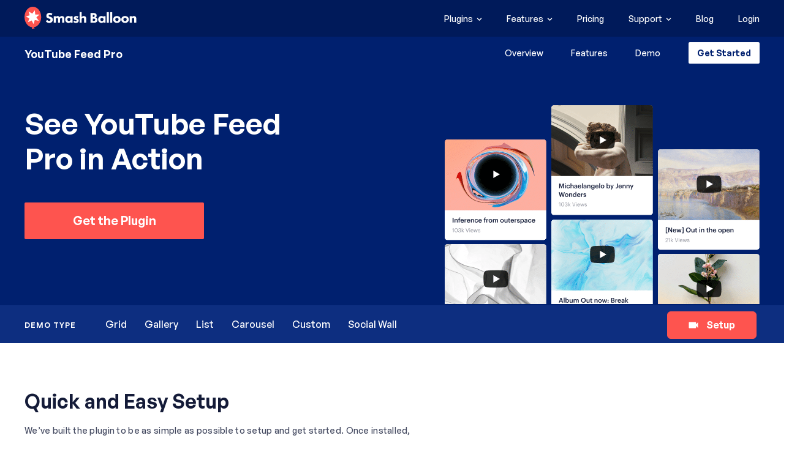

--- FILE ---
content_type: text/html; charset=UTF-8
request_url: https://smashballoon.com/youtube-feed/setup/
body_size: 55956
content:
<!doctype html>
<html dir="ltr" lang="en-US" prefix="og: https://ogp.me/ns#">
<head>
	<meta charset="UTF-8" />
	<meta name="viewport" content="width=device-width, initial-scale=1" />
	<title>YouTube Feed Demo Easy Setup</title><link rel="preload" href="https://smashballoon.com/wp-content/themes/smashballoon/images/tiktok-icon.png" as="image" fetchpriority="high" />
    <link rel="profile" href="https://gmpg.org/xfn/11" />
    <link rel="pingback" href="https://smashballoon.com/xmlrpc.php" />
    
    <link rel="apple-touch-icon" sizes="180x180" href="https://smashballoon.com/wp-content/themes/smashballoon/apple-touch-icon.png">
    <link rel="icon" type="image/png" sizes="32x32" href="https://smashballoon.com/wp-content/themes/smashballoon/favicon-32x32.png">
    <link rel="icon" type="image/png" sizes="16x16" href="https://smashballoon.com/wp-content/themes/smashballoon/favicon-16x16.png">
    <link rel="manifest" href="https://smashballoon.com/wp-content/themes/smashballoon/site.webmanifest">

    <meta name="twitter:widgets:csp" content="on">

    <style type="text/css">
        img.wp-smiley,
        img.emoji {
            display: inline !important;
            border: none !important;
            box-shadow: none !important;
            height: 1em !important;
            width: 1em !important;
            margin: 0 .07em !important;
            vertical-align: -0.1em !important;
            background: none !important;
            padding: 0 !important;
        }
    </style>

    
    <!-- Global site tag (gtag.js) - Google Ads: 470771411 -->
    <script async src="https://www.googletagmanager.com/gtag/js?id=AW-470771411"></script> <script> window.dataLayer = window.dataLayer || []; function gtag(){dataLayer.push(arguments);} gtag('js', new Date()); gtag('config', 'AW-470771411'); </script>
    <!-- Microsoft ads -->
    <script>(function(w,d,t,r,u){var f,n,i;w[u]=w[u]||[],f=function(){var o={ti:"56311230"};o.q=w[u],w[u]=new UET(o),w[u].push("pageLoad")},n=d.createElement(t),n.src=r,n.async=1,n.onload=n.onreadystatechange=function(){var s=this.readyState;s&&s!=="loaded"&&s!=="complete"||(f(),n.onload=n.onreadystatechange=null)},i=d.getElementsByTagName(t)[0],i.parentNode.insertBefore(n,i)})(window,document,"script","//bat.bing.com/bat.js","uetq");</script>

    <!-- Facebook Pixel Code -->
    <script>
    !function(f,b,e,v,n,t,s)
    {if(f.fbq)return;n=f.fbq=function(){n.callMethod?
    n.callMethod.apply(n,arguments):n.queue.push(arguments)};
    if(!f._fbq)f._fbq=n;n.push=n;n.loaded=!0;n.version='2.0';
    n.queue=[];t=b.createElement(e);t.async=!0;
    t.src=v;s=b.getElementsByTagName(e)[0];
    s.parentNode.insertBefore(t,s)}(window, document,'script',
    'https://connect.facebook.net/en_US/fbevents.js');
    fbq('init', '156818449115085');
    fbq('track', 'PageView');
    </script>
    <noscript><img height="1" width="1" style="display:none"
    src="https://www.facebook.com/tr?id=156818449115085&ev=PageView&noscript=1"
    /></noscript>
    <!-- End Facebook Pixel Code -->

    
	<title>YouTube Feed Demo Easy Setup</title>
	<style>img:is([sizes="auto" i], [sizes^="auto," i]) { contain-intrinsic-size: 3000px 1500px }</style>
	
		<!-- All in One SEO Pro 4.9.0 - aioseo.com -->
	<meta name="robots" content="max-image-preview:large" />
	<link rel="canonical" href="https://smashballoon.com/youtube-feed/setup/" />
	<meta name="generator" content="All in One SEO Pro (AIOSEO) 4.9.0" />
		<meta property="og:locale" content="en_US" />
		<meta property="og:site_name" content="Smash Balloon" />
		<meta property="og:type" content="article" />
		<meta property="og:title" content="YouTube Feed Demo Easy Setup" />
		<meta property="og:url" content="https://smashballoon.com/youtube-feed/setup/" />
		<meta property="og:image" content="https://smashballoon.com/wp-content/uploads/2022/02/smashballoon-og.png" />
		<meta property="og:image:secure_url" content="https://smashballoon.com/wp-content/uploads/2022/02/smashballoon-og.png" />
		<meta property="og:image:width" content="1200" />
		<meta property="og:image:height" content="630" />
		<meta property="article:published_time" content="2022-01-08T17:10:37+00:00" />
		<meta property="article:modified_time" content="2022-08-08T18:50:14+00:00" />
		<meta property="article:publisher" content="https://www.facebook.com/SmashBalloon" />
		<meta name="twitter:card" content="summary_large_image" />
		<meta name="twitter:site" content="@smashballoon" />
		<meta name="twitter:title" content="YouTube Feed Demo Easy Setup" />
		<meta name="twitter:creator" content="@smashballoon" />
		<meta name="twitter:image" content="https://smashballoon.com/wp-content/uploads/2022/02/smashballoon-og.png" />
		<meta name="twitter:label1" content="Written by" />
		<meta name="twitter:data1" content="Import2 User" />
		<script type="application/ld+json" class="aioseo-schema">
			{"@context":"https:\/\/schema.org","@graph":[{"@type":"BreadcrumbList","@id":"https:\/\/smashballoon.com\/youtube-feed\/setup\/#breadcrumblist","itemListElement":[{"@type":"ListItem","@id":"https:\/\/smashballoon.com#listItem","position":1,"name":"Home","item":"https:\/\/smashballoon.com","nextItem":{"@type":"ListItem","@id":"https:\/\/smashballoon.com\/youtube-feed\/#listItem","name":"YouTube Feed"}},{"@type":"ListItem","@id":"https:\/\/smashballoon.com\/youtube-feed\/#listItem","position":2,"name":"YouTube Feed","item":"https:\/\/smashballoon.com\/youtube-feed\/","nextItem":{"@type":"ListItem","@id":"https:\/\/smashballoon.com\/youtube-feed\/setup\/#listItem","name":"YouTube Feed Demo Easy Setup"},"previousItem":{"@type":"ListItem","@id":"https:\/\/smashballoon.com#listItem","name":"Home"}},{"@type":"ListItem","@id":"https:\/\/smashballoon.com\/youtube-feed\/setup\/#listItem","position":3,"name":"YouTube Feed Demo Easy Setup","previousItem":{"@type":"ListItem","@id":"https:\/\/smashballoon.com\/youtube-feed\/#listItem","name":"YouTube Feed"}}]},{"@type":"Organization","@id":"https:\/\/smashballoon.com\/#organization","name":"Smash Balloon","description":"Home of the Facebook, Instagram, Twitter, and YouTube Feed plugins","url":"https:\/\/smashballoon.com\/","sameAs":["https:\/\/www.facebook.com\/SmashBalloon","https:\/\/twitter.com\/smashballoon","https:\/\/www.instagram.com\/smashballoon\/"]},{"@type":"WebPage","@id":"https:\/\/smashballoon.com\/youtube-feed\/setup\/#webpage","url":"https:\/\/smashballoon.com\/youtube-feed\/setup\/","name":"YouTube Feed Demo Easy Setup","inLanguage":"en-US","isPartOf":{"@id":"https:\/\/smashballoon.com\/#website"},"breadcrumb":{"@id":"https:\/\/smashballoon.com\/youtube-feed\/setup\/#breadcrumblist"},"datePublished":"2022-01-08T17:10:37-06:00","dateModified":"2022-08-08T13:50:14-05:00"},{"@type":"WebSite","@id":"https:\/\/smashballoon.com\/#website","url":"https:\/\/smashballoon.com\/","name":"Smash Balloon","description":"Home of the Facebook, Instagram, Twitter, and YouTube Feed plugins","inLanguage":"en-US","publisher":{"@id":"https:\/\/smashballoon.com\/#organization"}}]}
		</script>
		<script type="text/javascript">
			(function(c,l,a,r,i,t,y){
			c[a]=c[a]||function(){(c[a].q=c[a].q||[]).push(arguments)};t=l.createElement(r);t.async=1;
			t.src="https://www.clarity.ms/tag/"+i+"?ref=aioseo";y=l.getElementsByTagName(r)[0];y.parentNode.insertBefore(t,y);
		})(window, document, "clarity", "script", "mf1e7baw0q");
		</script>
		<!-- All in One SEO Pro -->

	<!-- Google Tag Manager -->
	<script>(function(w,d,s,l,i){w[l]=w[l]||[];w[l].push({'gtm.start':
	new Date().getTime(),event:'gtm.js'});var f=d.getElementsByTagName(s)[0],
	j=d.createElement(s),dl=l!='dataLayer'?'&l='+l:'';j.async=true;j.src=
	'https://www.googletagmanager.com/gtm.js?id='+i+dl;f.parentNode.insertBefore(j,f);
	})(window,document,'script','dataLayer','GTM-T6MNVD3G');</script>
	<!-- End Google Tag Manager -->
	<link rel='dns-prefetch' href='//cdn.jsdelivr.net' />
<link rel='dns-prefetch' href='//cdnjs.cloudflare.com' />
<link rel='dns-prefetch' href='//a.omappapi.com' />
<link rel="alternate" type="application/rss+xml" title="Smash Balloon &raquo; Feed" href="https://smashballoon.com/feed/" />
<link rel="alternate" type="application/rss+xml" title="Smash Balloon &raquo; Comments Feed" href="https://smashballoon.com/comments/feed/" />
		<!-- This site uses the Google Analytics by MonsterInsights plugin v9.10.0 - Using Analytics tracking - https://www.monsterinsights.com/ -->
							<script src="//www.googletagmanager.com/gtag/js?id=G-S8B87H845J"  data-cfasync="false" data-wpfc-render="false" type="text/javascript" async></script>
			<script data-cfasync="false" data-wpfc-render="false" type="text/javascript">
				var mi_version = '9.10.0';
				var mi_track_user = true;
				var mi_no_track_reason = '';
								var MonsterInsightsDefaultLocations = {"page_location":"https:\/\/smashballoon.com\/youtube-feed\/setup\/"};
								if ( typeof MonsterInsightsPrivacyGuardFilter === 'function' ) {
					var MonsterInsightsLocations = (typeof MonsterInsightsExcludeQuery === 'object') ? MonsterInsightsPrivacyGuardFilter( MonsterInsightsExcludeQuery ) : MonsterInsightsPrivacyGuardFilter( MonsterInsightsDefaultLocations );
				} else {
					var MonsterInsightsLocations = (typeof MonsterInsightsExcludeQuery === 'object') ? MonsterInsightsExcludeQuery : MonsterInsightsDefaultLocations;
				}

								var disableStrs = [
										'ga-disable-G-S8B87H845J',
									];

				/* Function to detect opted out users */
				function __gtagTrackerIsOptedOut() {
					for (var index = 0; index < disableStrs.length; index++) {
						if (document.cookie.indexOf(disableStrs[index] + '=true') > -1) {
							return true;
						}
					}

					return false;
				}

				/* Disable tracking if the opt-out cookie exists. */
				if (__gtagTrackerIsOptedOut()) {
					for (var index = 0; index < disableStrs.length; index++) {
						window[disableStrs[index]] = true;
					}
				}

				/* Opt-out function */
				function __gtagTrackerOptout() {
					for (var index = 0; index < disableStrs.length; index++) {
						document.cookie = disableStrs[index] + '=true; expires=Thu, 31 Dec 2099 23:59:59 UTC; path=/';
						window[disableStrs[index]] = true;
					}
				}

				if ('undefined' === typeof gaOptout) {
					function gaOptout() {
						__gtagTrackerOptout();
					}
				}
								window.dataLayer = window.dataLayer || [];

				window.MonsterInsightsDualTracker = {
					helpers: {},
					trackers: {},
				};
				if (mi_track_user) {
					function __gtagDataLayer() {
						dataLayer.push(arguments);
					}

					function __gtagTracker(type, name, parameters) {
						if (!parameters) {
							parameters = {};
						}

						if (parameters.send_to) {
							__gtagDataLayer.apply(null, arguments);
							return;
						}

						if (type === 'event') {
														parameters.send_to = monsterinsights_frontend.v4_id;
							var hookName = name;
							if (typeof parameters['event_category'] !== 'undefined') {
								hookName = parameters['event_category'] + ':' + name;
							}

							if (typeof MonsterInsightsDualTracker.trackers[hookName] !== 'undefined') {
								MonsterInsightsDualTracker.trackers[hookName](parameters);
							} else {
								__gtagDataLayer('event', name, parameters);
							}
							
						} else {
							__gtagDataLayer.apply(null, arguments);
						}
					}

					__gtagTracker('js', new Date());
					__gtagTracker('set', {
						'developer_id.dZGIzZG': true,
											});
					if ( MonsterInsightsLocations.page_location ) {
						__gtagTracker('set', MonsterInsightsLocations);
					}
										__gtagTracker('config', 'G-S8B87H845J', {"forceSSL":"true","link_attribution":"true"} );
										window.gtag = __gtagTracker;										(function () {
						/* https://developers.google.com/analytics/devguides/collection/analyticsjs/ */
						/* ga and __gaTracker compatibility shim. */
						var noopfn = function () {
							return null;
						};
						var newtracker = function () {
							return new Tracker();
						};
						var Tracker = function () {
							return null;
						};
						var p = Tracker.prototype;
						p.get = noopfn;
						p.set = noopfn;
						p.send = function () {
							var args = Array.prototype.slice.call(arguments);
							args.unshift('send');
							__gaTracker.apply(null, args);
						};
						var __gaTracker = function () {
							var len = arguments.length;
							if (len === 0) {
								return;
							}
							var f = arguments[len - 1];
							if (typeof f !== 'object' || f === null || typeof f.hitCallback !== 'function') {
								if ('send' === arguments[0]) {
									var hitConverted, hitObject = false, action;
									if ('event' === arguments[1]) {
										if ('undefined' !== typeof arguments[3]) {
											hitObject = {
												'eventAction': arguments[3],
												'eventCategory': arguments[2],
												'eventLabel': arguments[4],
												'value': arguments[5] ? arguments[5] : 1,
											}
										}
									}
									if ('pageview' === arguments[1]) {
										if ('undefined' !== typeof arguments[2]) {
											hitObject = {
												'eventAction': 'page_view',
												'page_path': arguments[2],
											}
										}
									}
									if (typeof arguments[2] === 'object') {
										hitObject = arguments[2];
									}
									if (typeof arguments[5] === 'object') {
										Object.assign(hitObject, arguments[5]);
									}
									if ('undefined' !== typeof arguments[1].hitType) {
										hitObject = arguments[1];
										if ('pageview' === hitObject.hitType) {
											hitObject.eventAction = 'page_view';
										}
									}
									if (hitObject) {
										action = 'timing' === arguments[1].hitType ? 'timing_complete' : hitObject.eventAction;
										hitConverted = mapArgs(hitObject);
										__gtagTracker('event', action, hitConverted);
									}
								}
								return;
							}

							function mapArgs(args) {
								var arg, hit = {};
								var gaMap = {
									'eventCategory': 'event_category',
									'eventAction': 'event_action',
									'eventLabel': 'event_label',
									'eventValue': 'event_value',
									'nonInteraction': 'non_interaction',
									'timingCategory': 'event_category',
									'timingVar': 'name',
									'timingValue': 'value',
									'timingLabel': 'event_label',
									'page': 'page_path',
									'location': 'page_location',
									'title': 'page_title',
									'referrer' : 'page_referrer',
								};
								for (arg in args) {
																		if (!(!args.hasOwnProperty(arg) || !gaMap.hasOwnProperty(arg))) {
										hit[gaMap[arg]] = args[arg];
									} else {
										hit[arg] = args[arg];
									}
								}
								return hit;
							}

							try {
								f.hitCallback();
							} catch (ex) {
							}
						};
						__gaTracker.create = newtracker;
						__gaTracker.getByName = newtracker;
						__gaTracker.getAll = function () {
							return [];
						};
						__gaTracker.remove = noopfn;
						__gaTracker.loaded = true;
						window['__gaTracker'] = __gaTracker;
					})();
									} else {
										console.log("");
					(function () {
						function __gtagTracker() {
							return null;
						}

						window['__gtagTracker'] = __gtagTracker;
						window['gtag'] = __gtagTracker;
					})();
									}
			</script>
							<!-- / Google Analytics by MonsterInsights -->
				<script data-cfasync="false" data-wpfc-render="false" type="text/javascript">
			window.MonsterInsightsDualTracker.helpers.mapProductItem = function (uaItem) {
				var prefixIndex, prefixKey, mapIndex;
				
				var toBePrefixed = ['id', 'name', 'list_name', 'brand', 'category', 'variant'];

				var item = {};

				var fieldMap = {
					'price': 'price',
					'list_position': 'index',
					'quantity': 'quantity',
					'position': 'index',
				};

				for (mapIndex in fieldMap) {
					if (uaItem.hasOwnProperty(mapIndex)) {
						item[fieldMap[mapIndex]] = uaItem[mapIndex];
					}
				}

				for (prefixIndex = 0; prefixIndex < toBePrefixed.length; prefixIndex++) {
					prefixKey = toBePrefixed[prefixIndex];
					if (typeof uaItem[prefixKey] !== 'undefined') {
						item['item_' + prefixKey] = uaItem[prefixKey];
					}
				}

				return item;
			};

			MonsterInsightsDualTracker.trackers['view_item_list'] = function (parameters) {
				var items = parameters.items;
				var listName, itemIndex, item, itemListName;
				var lists = {
					'_': {items: [], 'send_to': monsterinsights_frontend.v4_id},
				};

				for (itemIndex = 0; itemIndex < items.length; itemIndex++) {
					item = MonsterInsightsDualTracker.helpers.mapProductItem(items[itemIndex]);

					if (typeof item['item_list_name'] === 'undefined') {
						lists['_'].items.push(item);
					} else {
						itemListName = item['item_list_name'];
						if (typeof lists[itemListName] === 'undefined') {
							lists[itemListName] = {
								'items': [],
								'item_list_name': itemListName,
								'send_to': monsterinsights_frontend.v4_id,
							};
						}

						lists[itemListName].items.push(item);
					}
				}

				for (listName in lists) {
					__gtagDataLayer('event', 'view_item_list', lists[listName]);
				}
			};

			MonsterInsightsDualTracker.trackers['select_content'] = function (parameters) {
				const items = parameters.items.map(MonsterInsightsDualTracker.helpers.mapProductItem);
				__gtagDataLayer('event', 'select_item', {items: items, send_to: parameters.send_to});
			};

			MonsterInsightsDualTracker.trackers['view_item'] = function (parameters) {
				const items = parameters.items.map(MonsterInsightsDualTracker.helpers.mapProductItem);
				__gtagDataLayer('event', 'view_item', {items: items, send_to: parameters.send_to});
			};
		</script>
			<script data-cfasync="false" data-wpfc-render="false" type="text/javascript">
		if (window.hasOwnProperty('MonsterInsightsDualTracker')){
			window.MonsterInsightsDualTracker.trackers['form:impression'] = function (parameters) {
				__gtagDataLayer('event', 'form_impression', {
					form_id: parameters.event_label,
					content_type: 'form',
					non_interaction: true,
					send_to: parameters.send_to,
				});
			};

			window.MonsterInsightsDualTracker.trackers['form:conversion'] = function (parameters) {
				__gtagDataLayer('event', 'generate_lead', {
					form_id: parameters.event_label,
					send_to: parameters.send_to,
				});
			};
		}
	</script>
	<script type="text/javascript">
/* <![CDATA[ */
window._wpemojiSettings = {"baseUrl":"https:\/\/s.w.org\/images\/core\/emoji\/15.1.0\/72x72\/","ext":".png","svgUrl":"https:\/\/s.w.org\/images\/core\/emoji\/15.1.0\/svg\/","svgExt":".svg","source":{"concatemoji":"https:\/\/smashballoon.com\/wp-includes\/js\/wp-emoji-release.min.js?ver=6.8.1"}};
/*! This file is auto-generated */
!function(i,n){var o,s,e;function c(e){try{var t={supportTests:e,timestamp:(new Date).valueOf()};sessionStorage.setItem(o,JSON.stringify(t))}catch(e){}}function p(e,t,n){e.clearRect(0,0,e.canvas.width,e.canvas.height),e.fillText(t,0,0);var t=new Uint32Array(e.getImageData(0,0,e.canvas.width,e.canvas.height).data),r=(e.clearRect(0,0,e.canvas.width,e.canvas.height),e.fillText(n,0,0),new Uint32Array(e.getImageData(0,0,e.canvas.width,e.canvas.height).data));return t.every(function(e,t){return e===r[t]})}function u(e,t,n){switch(t){case"flag":return n(e,"\ud83c\udff3\ufe0f\u200d\u26a7\ufe0f","\ud83c\udff3\ufe0f\u200b\u26a7\ufe0f")?!1:!n(e,"\ud83c\uddfa\ud83c\uddf3","\ud83c\uddfa\u200b\ud83c\uddf3")&&!n(e,"\ud83c\udff4\udb40\udc67\udb40\udc62\udb40\udc65\udb40\udc6e\udb40\udc67\udb40\udc7f","\ud83c\udff4\u200b\udb40\udc67\u200b\udb40\udc62\u200b\udb40\udc65\u200b\udb40\udc6e\u200b\udb40\udc67\u200b\udb40\udc7f");case"emoji":return!n(e,"\ud83d\udc26\u200d\ud83d\udd25","\ud83d\udc26\u200b\ud83d\udd25")}return!1}function f(e,t,n){var r="undefined"!=typeof WorkerGlobalScope&&self instanceof WorkerGlobalScope?new OffscreenCanvas(300,150):i.createElement("canvas"),a=r.getContext("2d",{willReadFrequently:!0}),o=(a.textBaseline="top",a.font="600 32px Arial",{});return e.forEach(function(e){o[e]=t(a,e,n)}),o}function t(e){var t=i.createElement("script");t.src=e,t.defer=!0,i.head.appendChild(t)}"undefined"!=typeof Promise&&(o="wpEmojiSettingsSupports",s=["flag","emoji"],n.supports={everything:!0,everythingExceptFlag:!0},e=new Promise(function(e){i.addEventListener("DOMContentLoaded",e,{once:!0})}),new Promise(function(t){var n=function(){try{var e=JSON.parse(sessionStorage.getItem(o));if("object"==typeof e&&"number"==typeof e.timestamp&&(new Date).valueOf()<e.timestamp+604800&&"object"==typeof e.supportTests)return e.supportTests}catch(e){}return null}();if(!n){if("undefined"!=typeof Worker&&"undefined"!=typeof OffscreenCanvas&&"undefined"!=typeof URL&&URL.createObjectURL&&"undefined"!=typeof Blob)try{var e="postMessage("+f.toString()+"("+[JSON.stringify(s),u.toString(),p.toString()].join(",")+"));",r=new Blob([e],{type:"text/javascript"}),a=new Worker(URL.createObjectURL(r),{name:"wpTestEmojiSupports"});return void(a.onmessage=function(e){c(n=e.data),a.terminate(),t(n)})}catch(e){}c(n=f(s,u,p))}t(n)}).then(function(e){for(var t in e)n.supports[t]=e[t],n.supports.everything=n.supports.everything&&n.supports[t],"flag"!==t&&(n.supports.everythingExceptFlag=n.supports.everythingExceptFlag&&n.supports[t]);n.supports.everythingExceptFlag=n.supports.everythingExceptFlag&&!n.supports.flag,n.DOMReady=!1,n.readyCallback=function(){n.DOMReady=!0}}).then(function(){return e}).then(function(){var e;n.supports.everything||(n.readyCallback(),(e=n.source||{}).concatemoji?t(e.concatemoji):e.wpemoji&&e.twemoji&&(t(e.twemoji),t(e.wpemoji)))}))}((window,document),window._wpemojiSettings);
/* ]]> */
</script>
<link rel='stylesheet' id='sbr_styles-css' href='https://smashballoon.com/wp-content/plugins/reviews-feed-pro/assets/css/sbr-styles.min.css?ver=2.2.0' type='text/css' media='all' />
<style id='wp-emoji-styles-inline-css' type='text/css'>

	img.wp-smiley, img.emoji {
		display: inline !important;
		border: none !important;
		box-shadow: none !important;
		height: 1em !important;
		width: 1em !important;
		margin: 0 0.07em !important;
		vertical-align: -0.1em !important;
		background: none !important;
		padding: 0 !important;
	}
</style>
<link rel='stylesheet' id='wp-block-library-css' href='https://smashballoon.com/wp-includes/css/dist/block-library/style.min.css?ver=6.8.1' type='text/css' media='all' />
<style id='classic-theme-styles-inline-css' type='text/css'>
/*! This file is auto-generated */
.wp-block-button__link{color:#fff;background-color:#32373c;border-radius:9999px;box-shadow:none;text-decoration:none;padding:calc(.667em + 2px) calc(1.333em + 2px);font-size:1.125em}.wp-block-file__button{background:#32373c;color:#fff;text-decoration:none}
</style>
<link rel='stylesheet' id='aioseo/css/src/vue/standalone/blocks/table-of-contents/global.scss-css' href='https://smashballoon.com/wp-content/plugins/all-in-one-seo-pack-pro/dist/Pro/assets/css/table-of-contents/global.e90f6d47.css?ver=4.9.0' type='text/css' media='all' />
<link rel='stylesheet' id='aioseo/css/src/vue/standalone/blocks/pro/recipe/global.scss-css' href='https://smashballoon.com/wp-content/plugins/all-in-one-seo-pack-pro/dist/Pro/assets/css/recipe/global.67a3275f.css?ver=4.9.0' type='text/css' media='all' />
<link rel='stylesheet' id='aioseo/css/src/vue/standalone/blocks/pro/product/global.scss-css' href='https://smashballoon.com/wp-content/plugins/all-in-one-seo-pack-pro/dist/Pro/assets/css/product/global.61066cfb.css?ver=4.9.0' type='text/css' media='all' />
<link rel='stylesheet' id='aioseo-eeat/css/src/vue/standalone/blocks/author-bio/global.scss-css' href='https://smashballoon.com/wp-content/plugins/aioseo-eeat/dist/Pro/assets/css/author-bio/global.lvru5eV8.css?ver=1.2.6' type='text/css' media='all' />
<link rel='stylesheet' id='aioseo-eeat/css/src/vue/standalone/blocks/author-tooltip/global.scss-css' href='https://smashballoon.com/wp-content/plugins/aioseo-eeat/dist/Pro/assets/css/author-tooltip/global.BEv34Lr4.css?ver=1.2.6' type='text/css' media='all' />
<link rel='stylesheet' id='aioseo-eeat/css/src/vue/standalone/blocks/reviewer-tooltip/global.scss-css' href='https://smashballoon.com/wp-content/plugins/aioseo-eeat/dist/Pro/assets/css/reviewer-tooltip/global.Cz6Z5e1C.css?ver=1.2.6' type='text/css' media='all' />
<link rel="stylesheet" id="edd-blocks-css" href="https://smashballoon.com/wp-content/cache/perfmatters/smashballoon.com/minify/dcaa4b05cd9d.edd-blocks.min.css?ver=3.6.3" type="text/css" media="all">
<style id='global-styles-inline-css' type='text/css'>
:root{--wp--preset--aspect-ratio--square: 1;--wp--preset--aspect-ratio--4-3: 4/3;--wp--preset--aspect-ratio--3-4: 3/4;--wp--preset--aspect-ratio--3-2: 3/2;--wp--preset--aspect-ratio--2-3: 2/3;--wp--preset--aspect-ratio--16-9: 16/9;--wp--preset--aspect-ratio--9-16: 9/16;--wp--preset--color--black: #000000;--wp--preset--color--cyan-bluish-gray: #abb8c3;--wp--preset--color--white: #ffffff;--wp--preset--color--pale-pink: #f78da7;--wp--preset--color--vivid-red: #cf2e2e;--wp--preset--color--luminous-vivid-orange: #ff6900;--wp--preset--color--luminous-vivid-amber: #fcb900;--wp--preset--color--light-green-cyan: #7bdcb5;--wp--preset--color--vivid-green-cyan: #00d084;--wp--preset--color--pale-cyan-blue: #8ed1fc;--wp--preset--color--vivid-cyan-blue: #0693e3;--wp--preset--color--vivid-purple: #9b51e0;--wp--preset--gradient--vivid-cyan-blue-to-vivid-purple: linear-gradient(135deg,rgba(6,147,227,1) 0%,rgb(155,81,224) 100%);--wp--preset--gradient--light-green-cyan-to-vivid-green-cyan: linear-gradient(135deg,rgb(122,220,180) 0%,rgb(0,208,130) 100%);--wp--preset--gradient--luminous-vivid-amber-to-luminous-vivid-orange: linear-gradient(135deg,rgba(252,185,0,1) 0%,rgba(255,105,0,1) 100%);--wp--preset--gradient--luminous-vivid-orange-to-vivid-red: linear-gradient(135deg,rgba(255,105,0,1) 0%,rgb(207,46,46) 100%);--wp--preset--gradient--very-light-gray-to-cyan-bluish-gray: linear-gradient(135deg,rgb(238,238,238) 0%,rgb(169,184,195) 100%);--wp--preset--gradient--cool-to-warm-spectrum: linear-gradient(135deg,rgb(74,234,220) 0%,rgb(151,120,209) 20%,rgb(207,42,186) 40%,rgb(238,44,130) 60%,rgb(251,105,98) 80%,rgb(254,248,76) 100%);--wp--preset--gradient--blush-light-purple: linear-gradient(135deg,rgb(255,206,236) 0%,rgb(152,150,240) 100%);--wp--preset--gradient--blush-bordeaux: linear-gradient(135deg,rgb(254,205,165) 0%,rgb(254,45,45) 50%,rgb(107,0,62) 100%);--wp--preset--gradient--luminous-dusk: linear-gradient(135deg,rgb(255,203,112) 0%,rgb(199,81,192) 50%,rgb(65,88,208) 100%);--wp--preset--gradient--pale-ocean: linear-gradient(135deg,rgb(255,245,203) 0%,rgb(182,227,212) 50%,rgb(51,167,181) 100%);--wp--preset--gradient--electric-grass: linear-gradient(135deg,rgb(202,248,128) 0%,rgb(113,206,126) 100%);--wp--preset--gradient--midnight: linear-gradient(135deg,rgb(2,3,129) 0%,rgb(40,116,252) 100%);--wp--preset--font-size--small: 13px;--wp--preset--font-size--medium: 20px;--wp--preset--font-size--large: 36px;--wp--preset--font-size--x-large: 42px;--wp--preset--spacing--20: 0.44rem;--wp--preset--spacing--30: 0.67rem;--wp--preset--spacing--40: 1rem;--wp--preset--spacing--50: 1.5rem;--wp--preset--spacing--60: 2.25rem;--wp--preset--spacing--70: 3.38rem;--wp--preset--spacing--80: 5.06rem;--wp--preset--shadow--natural: 6px 6px 9px rgba(0, 0, 0, 0.2);--wp--preset--shadow--deep: 12px 12px 50px rgba(0, 0, 0, 0.4);--wp--preset--shadow--sharp: 6px 6px 0px rgba(0, 0, 0, 0.2);--wp--preset--shadow--outlined: 6px 6px 0px -3px rgba(255, 255, 255, 1), 6px 6px rgba(0, 0, 0, 1);--wp--preset--shadow--crisp: 6px 6px 0px rgba(0, 0, 0, 1);}:root :where(.is-layout-flow) > :first-child{margin-block-start: 0;}:root :where(.is-layout-flow) > :last-child{margin-block-end: 0;}:root :where(.is-layout-flow) > *{margin-block-start: 24px;margin-block-end: 0;}:root :where(.is-layout-constrained) > :first-child{margin-block-start: 0;}:root :where(.is-layout-constrained) > :last-child{margin-block-end: 0;}:root :where(.is-layout-constrained) > *{margin-block-start: 24px;margin-block-end: 0;}:root :where(.is-layout-flex){gap: 24px;}:root :where(.is-layout-grid){gap: 24px;}body .is-layout-flex{display: flex;}.is-layout-flex{flex-wrap: wrap;align-items: center;}.is-layout-flex > :is(*, div){margin: 0;}body .is-layout-grid{display: grid;}.is-layout-grid > :is(*, div){margin: 0;}.has-black-color{color: var(--wp--preset--color--black) !important;}.has-cyan-bluish-gray-color{color: var(--wp--preset--color--cyan-bluish-gray) !important;}.has-white-color{color: var(--wp--preset--color--white) !important;}.has-pale-pink-color{color: var(--wp--preset--color--pale-pink) !important;}.has-vivid-red-color{color: var(--wp--preset--color--vivid-red) !important;}.has-luminous-vivid-orange-color{color: var(--wp--preset--color--luminous-vivid-orange) !important;}.has-luminous-vivid-amber-color{color: var(--wp--preset--color--luminous-vivid-amber) !important;}.has-light-green-cyan-color{color: var(--wp--preset--color--light-green-cyan) !important;}.has-vivid-green-cyan-color{color: var(--wp--preset--color--vivid-green-cyan) !important;}.has-pale-cyan-blue-color{color: var(--wp--preset--color--pale-cyan-blue) !important;}.has-vivid-cyan-blue-color{color: var(--wp--preset--color--vivid-cyan-blue) !important;}.has-vivid-purple-color{color: var(--wp--preset--color--vivid-purple) !important;}.has-black-background-color{background-color: var(--wp--preset--color--black) !important;}.has-cyan-bluish-gray-background-color{background-color: var(--wp--preset--color--cyan-bluish-gray) !important;}.has-white-background-color{background-color: var(--wp--preset--color--white) !important;}.has-pale-pink-background-color{background-color: var(--wp--preset--color--pale-pink) !important;}.has-vivid-red-background-color{background-color: var(--wp--preset--color--vivid-red) !important;}.has-luminous-vivid-orange-background-color{background-color: var(--wp--preset--color--luminous-vivid-orange) !important;}.has-luminous-vivid-amber-background-color{background-color: var(--wp--preset--color--luminous-vivid-amber) !important;}.has-light-green-cyan-background-color{background-color: var(--wp--preset--color--light-green-cyan) !important;}.has-vivid-green-cyan-background-color{background-color: var(--wp--preset--color--vivid-green-cyan) !important;}.has-pale-cyan-blue-background-color{background-color: var(--wp--preset--color--pale-cyan-blue) !important;}.has-vivid-cyan-blue-background-color{background-color: var(--wp--preset--color--vivid-cyan-blue) !important;}.has-vivid-purple-background-color{background-color: var(--wp--preset--color--vivid-purple) !important;}.has-black-border-color{border-color: var(--wp--preset--color--black) !important;}.has-cyan-bluish-gray-border-color{border-color: var(--wp--preset--color--cyan-bluish-gray) !important;}.has-white-border-color{border-color: var(--wp--preset--color--white) !important;}.has-pale-pink-border-color{border-color: var(--wp--preset--color--pale-pink) !important;}.has-vivid-red-border-color{border-color: var(--wp--preset--color--vivid-red) !important;}.has-luminous-vivid-orange-border-color{border-color: var(--wp--preset--color--luminous-vivid-orange) !important;}.has-luminous-vivid-amber-border-color{border-color: var(--wp--preset--color--luminous-vivid-amber) !important;}.has-light-green-cyan-border-color{border-color: var(--wp--preset--color--light-green-cyan) !important;}.has-vivid-green-cyan-border-color{border-color: var(--wp--preset--color--vivid-green-cyan) !important;}.has-pale-cyan-blue-border-color{border-color: var(--wp--preset--color--pale-cyan-blue) !important;}.has-vivid-cyan-blue-border-color{border-color: var(--wp--preset--color--vivid-cyan-blue) !important;}.has-vivid-purple-border-color{border-color: var(--wp--preset--color--vivid-purple) !important;}.has-vivid-cyan-blue-to-vivid-purple-gradient-background{background: var(--wp--preset--gradient--vivid-cyan-blue-to-vivid-purple) !important;}.has-light-green-cyan-to-vivid-green-cyan-gradient-background{background: var(--wp--preset--gradient--light-green-cyan-to-vivid-green-cyan) !important;}.has-luminous-vivid-amber-to-luminous-vivid-orange-gradient-background{background: var(--wp--preset--gradient--luminous-vivid-amber-to-luminous-vivid-orange) !important;}.has-luminous-vivid-orange-to-vivid-red-gradient-background{background: var(--wp--preset--gradient--luminous-vivid-orange-to-vivid-red) !important;}.has-very-light-gray-to-cyan-bluish-gray-gradient-background{background: var(--wp--preset--gradient--very-light-gray-to-cyan-bluish-gray) !important;}.has-cool-to-warm-spectrum-gradient-background{background: var(--wp--preset--gradient--cool-to-warm-spectrum) !important;}.has-blush-light-purple-gradient-background{background: var(--wp--preset--gradient--blush-light-purple) !important;}.has-blush-bordeaux-gradient-background{background: var(--wp--preset--gradient--blush-bordeaux) !important;}.has-luminous-dusk-gradient-background{background: var(--wp--preset--gradient--luminous-dusk) !important;}.has-pale-ocean-gradient-background{background: var(--wp--preset--gradient--pale-ocean) !important;}.has-electric-grass-gradient-background{background: var(--wp--preset--gradient--electric-grass) !important;}.has-midnight-gradient-background{background: var(--wp--preset--gradient--midnight) !important;}.has-small-font-size{font-size: var(--wp--preset--font-size--small) !important;}.has-medium-font-size{font-size: var(--wp--preset--font-size--medium) !important;}.has-large-font-size{font-size: var(--wp--preset--font-size--large) !important;}.has-x-large-font-size{font-size: var(--wp--preset--font-size--x-large) !important;}
:root :where(.wp-block-pullquote){font-size: 1.5em;line-height: 1.6;}
</style>
<link rel='stylesheet' id='if-menu-site-css-css' href='https://smashballoon.com/wp-content/plugins/if-menu/assets/if-menu-site.css?ver=6.8.1' type='text/css' media='all' />
<link rel='stylesheet' id='weglot-css-css' href='https://smashballoon.com/wp-content/plugins/weglot/dist/css/front-css.css?ver=5.2' type='text/css' media='all' />
<link rel='stylesheet' id='new-flag-css-css' href='https://smashballoon.com/wp-content/plugins/weglot/dist/css/new-flags.css?ver=5.2' type='text/css' media='all' />
<link rel='stylesheet' id='smashballoon-app-css' href='https://smashballoon.com/wp-content/themes/smashballoon/dest/css/app.min.css?ver=2.13.1769770474' type='text/css' media='all' />
<link rel='stylesheet' id='slick-slider-css-css' href='https://cdn.jsdelivr.net/npm/slick-carousel@1.8.1/slick/slick.css?ver=6.8.1' type='text/css' media='all' />
<link rel='stylesheet' id='magnific-popup-css' href='https://cdnjs.cloudflare.com/ajax/libs/magnific-popup.js/1.1.0/magnific-popup.min.css?ver=6.8.1' type='text/css' media='all' />
<link rel='stylesheet' id='featherlight-css' href='https://cdnjs.cloudflare.com/ajax/libs/featherlight/1.7.13/featherlight.min.css?ver=6.8.1' type='text/css' media='all' />
<link rel='stylesheet' id='featherlight-gallery-css' href='https://cdnjs.cloudflare.com/ajax/libs/featherlight/1.7.13/featherlight.gallery.min.css?ver=6.8.1' type='text/css' media='all' />
<link rel='stylesheet' id='searchwp-forms-css' href='https://smashballoon.com/wp-content/plugins/searchwp/assets/css/frontend/search-forms.min.css?ver=4.5.5' type='text/css' media='all' />
<script type="text/javascript" src="https://smashballoon.com/wp-includes/js/jquery/jquery.min.js?ver=3.7.1" id="jquery-core-js"></script>
<script type="text/javascript" src="https://smashballoon.com/wp-content/cache/perfmatters/smashballoon.com/minify/9c356ce43a7a.frontend-gtag.min.js?ver=9.10.0" id="monsterinsights-frontend-script-js" async="async" data-wp-strategy="async"></script>
<script data-cfasync="false" data-wpfc-render="false" type="text/javascript" id='monsterinsights-frontend-script-js-extra'>/* <![CDATA[ */
var monsterinsights_frontend = {"js_events_tracking":"true","download_extensions":"doc,pdf,ppt,zip,xls,docx,pptx,xlsx","inbound_paths":"[{\"path\":\"\\\/go\\\/\",\"label\":\"affiliate\"},{\"path\":\"\\\/recommend\\\/\",\"label\":\"affiliate\"},{\"path\":\"\\\/refer\\\/\",\"label\":\"affiliate\"}]","home_url":"https:\/\/smashballoon.com","hash_tracking":"false","v4_id":"G-S8B87H845J"};/* ]]> */
</script>
<script type="text/javascript" id="jquery-cookie-js-extra">
/* <![CDATA[ */
var affwp_scripts = {"ajaxurl":"https:\/\/smashballoon.com\/wp-admin\/admin-ajax.php"};
/* ]]> */
</script>
<script type="text/javascript" src="https://smashballoon.com/wp-content/plugins/affiliate-wp/assets/js/jquery.cookie.min.js?ver=1.4.0" id="jquery-cookie-js"></script>
<script type="text/javascript" id="affwp-tracking-js-extra">
/* <![CDATA[ */
var affwp_debug_vars = {"integrations":{"edd":"Easy Digital Downloads"},"version":"2.30.0","currency":"USD","ref_cookie":"affwp_ref","visit_cookie":"affwp_ref_visit_id","campaign_cookie":"affwp_campaign"};
/* ]]> */
</script>
<script type="text/javascript" src="https://smashballoon.com/wp-content/plugins/affiliate-wp/assets/js/tracking.min.js?ver=2.30.0" id="affwp-tracking-js"></script>
<script type="text/javascript" src="https://smashballoon.com/wp-content/plugins/weglot/dist/front-js.js?ver=5.2" id="wp-weglot-js-js"></script>
<script type="text/javascript" src="https://cdn.jsdelivr.net/npm/slick-carousel@1.8.1/slick/slick.js?ver=6.8.1" id="smashballoon-slick-slider-js"></script>
<script type="text/javascript" src="https://smashballoon.com/wp-content/themes/smashballoon/dest/js/vendor/magnific-popup.min.js?ver=6.8.1" id="smashballoon-magnific-popup-js"></script>
<script type="text/javascript" src="https://cdnjs.cloudflare.com/ajax/libs/featherlight/1.7.13/featherlight.min.js?ver=6.8.1" id="featherlight-js"></script>
<script type="text/javascript" src="https://cdnjs.cloudflare.com/ajax/libs/featherlight/1.7.13/featherlight.gallery.min.js?ver=6.8.1" id="featherlight-gallery-js"></script>
<link rel="https://api.w.org/" href="https://smashballoon.com/wp-json/" /><link rel="alternate" title="JSON" type="application/json" href="https://smashballoon.com/wp-json/wp/v2/pages/1191265" /><link rel="EditURI" type="application/rsd+xml" title="RSD" href="https://smashballoon.com/xmlrpc.php?rsd" />
<link rel='shortlink' href='https://smashballoon.com/?p=1191265' />
<link rel="alternate" title="oEmbed (JSON)" type="application/json+oembed" href="https://smashballoon.com/wp-json/oembed/1.0/embed?url=https%3A%2F%2Fsmashballoon.com%2Fyoutube-feed%2Fsetup%2F" />
<link rel="alternate" title="oEmbed (XML)" type="text/xml+oembed" href="https://smashballoon.com/wp-json/oembed/1.0/embed?url=https%3A%2F%2Fsmashballoon.com%2Fyoutube-feed%2Fsetup%2F&#038;format=xml" />
<!-- Custom Facebook Feed JS vars -->
<script type="text/javascript">
var cffsiteurl = "https://smashballoon.com/wp-content/plugins";
var cffajaxurl = "https://smashballoon.com/wp-admin/admin-ajax.php";


var cfflinkhashtags = "true";
</script>
<!-- Custom Twitter Feeds CSS -->
<style type='text/css'>
.ctf-carousel{ background: rgba(255,255,255,0.9); padding: 15px; margin-bottom: 20px; }

#ctf.ctf-masonry.masonry-5-desktop .ctf-item {
    background: #fff;
    box-shadow: 0 0 10px 0 rgba(0,0,0,0.05);
    border-radius: 5px;
}
</style>
<!-- Stream WordPress user activity plugin v4.1.1 -->
		<script type="text/javascript">
		var AFFWP = AFFWP || {};
		AFFWP.referral_var = 'smashid';
		AFFWP.expiration = 30;
		AFFWP.debug = 0;


		AFFWP.referral_credit_last = 1;
		</script>
<meta name="generator" content="Easy Digital Downloads v3.6.3" />

<link rel="alternate" href="https://smashballoon.com/youtube-feed/setup/" hreflang="en"/>
<link rel="alternate" href="https://smashballoon.com/de/youtube-feed/setup/" hreflang="de"/>
<link rel="alternate" href="https://smashballoon.com/fr/youtube-feed/setup/" hreflang="fr"/>
<link rel="alternate" href="https://smashballoon.com/ja/youtube-feed/setup/" hreflang="ja"/>
<link rel="alternate" href="https://smashballoon.com/it/youtube-feed/setup/" hreflang="it"/>
<link rel="alternate" href="https://smashballoon.com/pt/youtube-feed/setup/" hreflang="pt"/>
<link rel="alternate" href="https://smashballoon.com/es/youtube-feed/setup/" hreflang="es"/>
<script type="application/json" id="weglot-data">{"website":"https:\/\/smashballoon.com","uid":"dcd0a35c00","project_slug":"smash-balloon","language_from":"en","language_from_custom_flag":null,"language_from_custom_name":null,"excluded_paths":[],"excluded_blocks":[],"custom_settings":{"button_style":{"is_dropdown":true,"with_flags":true,"flag_type":"rectangle_mat","with_name":true,"full_name":true,"custom_css":""},"wp_user_version":"4.3.3","translate_email":false,"translate_search":false,"translate_amp":false,"switchers":[{"templates":{"name":"default","hash":"095ffb8d22f66be52959023fa4eeb71a05f20f73"},"location":[],"style":{"with_flags":true,"flag_type":"rectangle_mat","with_name":true,"full_name":true,"is_dropdown":true}}]},"pending_translation_enabled":false,"curl_ssl_check_enabled":true,"custom_css":null,"languages":[{"language_to":"de","custom_code":null,"custom_name":null,"custom_local_name":null,"provider":null,"enabled":true,"automatic_translation_enabled":true,"deleted_at":null,"connect_host_destination":null,"custom_flag":null},{"language_to":"fr","custom_code":null,"custom_name":null,"custom_local_name":null,"provider":null,"enabled":true,"automatic_translation_enabled":true,"deleted_at":null,"connect_host_destination":null,"custom_flag":null},{"language_to":"ja","custom_code":null,"custom_name":null,"custom_local_name":null,"provider":null,"enabled":true,"automatic_translation_enabled":true,"deleted_at":null,"connect_host_destination":null,"custom_flag":null},{"language_to":"it","custom_code":null,"custom_name":null,"custom_local_name":null,"provider":null,"enabled":true,"automatic_translation_enabled":true,"deleted_at":null,"connect_host_destination":null,"custom_flag":null},{"language_to":"pt","custom_code":null,"custom_name":null,"custom_local_name":null,"provider":null,"enabled":true,"automatic_translation_enabled":true,"deleted_at":null,"connect_host_destination":null,"custom_flag":null},{"language_to":"es","custom_code":null,"custom_name":null,"custom_local_name":null,"provider":null,"enabled":true,"automatic_translation_enabled":true,"deleted_at":null,"connect_host_destination":null,"custom_flag":null}],"organization_slug":"w-1fbc85b0ef","current_language":"en","switcher_links":{"en":"https:\/\/smashballoon.com\/youtube-feed\/setup\/","de":"https:\/\/smashballoon.com\/de\/youtube-feed\/setup\/","fr":"https:\/\/smashballoon.com\/fr\/youtube-feed\/setup\/","ja":"https:\/\/smashballoon.com\/ja\/youtube-feed\/setup\/","it":"https:\/\/smashballoon.com\/it\/youtube-feed\/setup\/","pt":"https:\/\/smashballoon.com\/pt\/youtube-feed\/setup\/","es":"https:\/\/smashballoon.com\/es\/youtube-feed\/setup\/"},"original_path":"\/youtube-feed\/setup\/"}</script><meta name="generator" content="EDD DP v1.5.4" />
<!-- Custom Feeds for Instagram CSS -->
<style type="text/css">
/* Hashtag API error fix - 4/26/21 */
#sbi_17908935907787225 .sbi_photo{
background-image: url(https://smashballoon.com/wp-content/themes/smashballoon/img/ig-hashtag-demo-fix/1-176702323_2888718474729393_771661248098236657_n.jpg) !important;
}
#sbi_18224725564016316 .sbi_photo{
background-image: url(https://smashballoon.com/wp-content/themes/smashballoon/img/ig-hashtag-demo-fix/2-176276385_277477320756969_1128384248862093948_n.jpg) !important;
}
#sbi_18072293458273167 .sbi_photo{
background-image: url(https://smashballoon.com/wp-content/themes/smashballoon/img/ig-hashtag-demo-fix/3-177543765_102893895228670_7433923966227739097_n.jpg) !important;
}
#sbi_17883348668133481 .sbi_photo{
background-image: url(https://smashballoon.com/wp-content/themes/smashballoon/img/ig-hashtag-demo-fix/4-176596994_210554070515265_7509148251259715478_n.jpg) !important;
}
#sbi_18086589256255238 .sbi_photo{
background-image: url(https://smashballoon.com/wp-content/themes/smashballoon/img/ig-hashtag-demo-fix/5-176804649_466802507919373_1508906870483797011_n.jpg) !important;
}

#sb_instagram.sbi_fix_loc_col a.sbi_location{ color: #fff !important; }
#sb_instagram.sbi_fix_loc_col .sbi_type_video .sbi_link .sbi_playbtn,
#sb_instagram.sbi_fix_loc_col .sbi_type_carousel .sbi_link .sbi_playbtn { opacity: 0; }
#sb_instagram.sbi_fix_loc_col .sbi_header_img {
    border-radius: 70px;
    border: 1px solid rgba(0,0,0,0.1);
}
#sb_instagram.sbi_fix_loc_col .sbi_header_img img,
#sb_instagram.sbi_fix_loc_col .sbi_header_img {
    width: 70px;
    height: 70px;
}
#sb_instagram.sbi_fix_loc_col .sb_instagram_header {
    margin-bottom: 25px !important;
}
#sb_instagram.sbi_fix_loc_col .sbi_header_text h3, #sb_instagram.sbi_fix_loc_col .sbi_header_text p {
    float: left;
    clear: both;
    width: auto;
    margin: 0 0 0 90px !important;
    padding: 0 !important;
}
#sb_instagram.sbi_fix_loc_col .sbi_header_text .sbi_bio_info{
    clear: both;
}
#sb_instagram.sbi_fix_loc_col .sbi_header_text h3 {
    font-size: 26px;
}
#sb_instagram.sbi_fix_loc_col .sb_instagram_header p.sbi_bio {
    padding-top: 8px !important;
    font-size: 16px;
}
#sb_instagram.sbi_fix_loc_col .sbi_header_text .sbi_bio_info {
    padding: 5px 0 0 0 !important;
}
#sb_instagram.sbi_fix_loc_col .sbi_header_text {
    padding-top: 20px;
}
#sb_instagram.sbi_fix_loc_col .sbi_header_img_hover .sbi_new_logo{
    display: none;
}
#sb_instagram.sbi_fix_loc_col .sbi_header_img_hover {
    background: rgba(0,0,0,0.1);
}
#sb_instagram.sbi_fix_loc_col .sbi_header_link:hover .sbi_header_img {
    border: 1px solid rgba(0,0,0,0.2);
}
#sb_instagram.sbi_fix_loc_col .sbi_link .sbi_caption {
    padding: 10px;
    font-size: 14px;
}
.hide1 .sbi_item:first-child {
  display: none !important;
}
.sb_instagram_header p {
    margin-top: -5px !important;
}
.sbi_header_text {
    padding-top: 2px;
}
.sb_instagram_header.sbi_story .sbi_header_img_hover .sbi_new_logo {
    width: 28px !important;
    height: 28px !important;
    margin-top: -14px !important;
    margin-left: -14px !important;
}
.sbi_header_style_boxed .sbi_bio_info {
    position: relative;
    top: 4px;
}
/* Hide lightbox avatar on Custom demo */
.page-id-384250 .sbi_lightbox_username img { display: none; }
</style>

		<!-- MonsterInsights Form Tracking -->
		<script data-cfasync="false" data-wpfc-render="false" type="text/javascript">
			function monsterinsights_forms_record_impression(event) {
				monsterinsights_add_bloom_forms_ids();
				var monsterinsights_forms = document.getElementsByTagName("form");
				var monsterinsights_forms_i;
				for (monsterinsights_forms_i = 0; monsterinsights_forms_i < monsterinsights_forms.length; monsterinsights_forms_i++) {
					var monsterinsights_form_id = monsterinsights_forms[monsterinsights_forms_i].getAttribute("id");
					var skip_conversion = false;
					/* Check to see if it's contact form 7 if the id isn't set */
					if (!monsterinsights_form_id) {
						monsterinsights_form_id = monsterinsights_forms[monsterinsights_forms_i].parentElement.getAttribute("id");
						if (monsterinsights_form_id && monsterinsights_form_id.lastIndexOf('wpcf7-f', 0) === 0) {
							/* If so, let's grab that and set it to be the form's ID*/
							var tokens = monsterinsights_form_id.split('-').slice(0, 2);
							var result = tokens.join('-');
							monsterinsights_forms[monsterinsights_forms_i].setAttribute("id", result);/* Now we can do just what we did above */
							monsterinsights_form_id = monsterinsights_forms[monsterinsights_forms_i].getAttribute("id");
						} else {
							monsterinsights_form_id = false;
						}
					}

					/* Check if it's Ninja Forms & id isn't set. */
					if (!monsterinsights_form_id && monsterinsights_forms[monsterinsights_forms_i].parentElement.className.indexOf('nf-form-layout') >= 0) {
						monsterinsights_form_id = monsterinsights_forms[monsterinsights_forms_i].parentElement.parentElement.parentElement.getAttribute('id');
						if (monsterinsights_form_id && 0 === monsterinsights_form_id.lastIndexOf('nf-form-', 0)) {
							/* If so, let's grab that and set it to be the form's ID*/
							tokens = monsterinsights_form_id.split('-').slice(0, 3);
							result = tokens.join('-');
							monsterinsights_forms[monsterinsights_forms_i].setAttribute('id', result);
							/* Now we can do just what we did above */
							monsterinsights_form_id = monsterinsights_forms[monsterinsights_forms_i].getAttribute('id');
							skip_conversion = true;
						}
					}

					if (monsterinsights_form_id && monsterinsights_form_id !== 'commentform' && monsterinsights_form_id !== 'adminbar-search') {
						__gtagTracker('event', 'impression', {
							event_category: 'form',
							event_label: monsterinsights_form_id,
							value: 1,
							non_interaction: true
						});

						/* If a WPForms Form, we can use custom tracking */
						if (monsterinsights_form_id && 0 === monsterinsights_form_id.lastIndexOf('wpforms-form-', 0)) {
							continue;
						}

						/* Formiddable Forms, use custom tracking */
						if (monsterinsights_forms_has_class(monsterinsights_forms[monsterinsights_forms_i], 'frm-show-form')) {
							continue;
						}

						/* If a Gravity Form, we can use custom tracking */
						if (monsterinsights_form_id && 0 === monsterinsights_form_id.lastIndexOf('gform_', 0)) {
							continue;
						}

						/* If Ninja forms, we use custom conversion tracking */
						if (skip_conversion) {
							continue;
						}

						var custom_conversion_mi_forms = false;
						if (custom_conversion_mi_forms) {
							continue;
						}

						if (window.jQuery) {
							(function (form_id) {
								jQuery(document).ready(function () {
									jQuery('#' + form_id).on('submit', monsterinsights_forms_record_conversion);
								});
							})(monsterinsights_form_id);
						} else {
							var __gaFormsTrackerWindow = window;
							if (__gaFormsTrackerWindow.addEventListener) {
								document.getElementById(monsterinsights_form_id).addEventListener("submit", monsterinsights_forms_record_conversion, false);
							} else {
								if (__gaFormsTrackerWindow.attachEvent) {
									document.getElementById(monsterinsights_form_id).attachEvent("onsubmit", monsterinsights_forms_record_conversion);
								}
							}
						}

					} else {
						continue;
					}
				}
			}

			function monsterinsights_forms_has_class(element, className) {
				return (' ' + element.className + ' ').indexOf(' ' + className + ' ') > -1;
			}

			function monsterinsights_forms_record_conversion(event) {
				var monsterinsights_form_conversion_id = event.target.id;
				var monsterinsights_form_action = event.target.getAttribute("miforms-action");
				if (monsterinsights_form_conversion_id && !monsterinsights_form_action) {
					document.getElementById(monsterinsights_form_conversion_id).setAttribute("miforms-action", "submitted");
					__gtagTracker('event', 'conversion', {
						event_category: 'form',
						event_label: monsterinsights_form_conversion_id,
						value: 1,
					});
				}
			}

			/* Attach the events to all clicks in the document after page and GA has loaded */
			function monsterinsights_forms_load() {
				if (typeof (__gtagTracker) !== 'undefined' && __gtagTracker) {
					var __gtagFormsTrackerWindow = window;
					if (__gtagFormsTrackerWindow.addEventListener) {
						__gtagFormsTrackerWindow.addEventListener("load", monsterinsights_forms_record_impression, false);
					} else {
						if (__gtagFormsTrackerWindow.attachEvent) {
							__gtagFormsTrackerWindow.attachEvent("onload", monsterinsights_forms_record_impression);
						}
					}
				} else {
					setTimeout(monsterinsights_forms_load, 200);
				}
			}

			/* Custom Ninja Forms impression tracking */
			if (window.jQuery) {
				jQuery(document).on('nfFormReady', function (e, layoutView) {
					var label = layoutView.el;
					label = label.substring(1, label.length);
					label = label.split('-').slice(0, 3).join('-');
					__gtagTracker('event', 'impression', {
						event_category: 'form',
						event_label: label,
						value: 1,
						non_interaction: true
					});
				});
			}

			/* Custom Bloom Form tracker */
			function monsterinsights_add_bloom_forms_ids() {
				var bloom_forms = document.querySelectorAll('.et_bloom_form_content form');
				if (bloom_forms.length > 0) {
					for (var i = 0; i < bloom_forms.length; i++) {
						if ('' === bloom_forms[i].id) {
							var form_parent_root = monsterinsights_find_parent_with_class(bloom_forms[i], 'et_bloom_optin');
							if (form_parent_root) {
								var classes = form_parent_root.className.split(' ');
								for (var j = 0; j < classes.length; ++j) {
									if (0 === classes[j].indexOf('et_bloom_optin')) {
										bloom_forms[i].id = classes[j];
									}
								}
							}
						}
					}
				}
			}

			function monsterinsights_find_parent_with_class(element, className) {
				if (element.parentNode && '' !== className) {
					if (element.parentNode.className.indexOf(className) >= 0) {
						return element.parentNode;
					} else {
						return monsterinsights_find_parent_with_class(element.parentNode, className);
					}
				}
				return false;
			}

			monsterinsights_forms_load();
		</script>
		<!-- End MonsterInsights Form Tracking -->
		
		<style type="text/css" id="wp-custom-css">
			@media only screen and (max-width: 900px) {
    .sb-sale-header .sb-sale-header-left, .sb-sale-header .sb-sale-header-right {
    display: none !important; 
}
}
@media (max-width: 760px) {
    .sb-get-notified-block img{
        display: none;
    }
}
@media (max-width: 740px) {
    body .sb-tt-slider .slick-list {
        padding: 0 !important;
    }
}

/** Pricing page fix */
.page-id-1191197 .sb-price-span {
    display: none;
}
@media (max-width: 767px) {
    .sb-sale-offer .sb-sale-countdown {
        margin: 20px auto;
    }
}


/** Hide menu (temporary) **/
.page-id-1392775 #menu-item-1392902 {
    visibility: hidden;
}



/** Demo Pages **/
.sb-yt-demo-feed .sbsw-item a p, .sb-yt-demo-feed [id^=sb_youtube_].sb_youtube .sb_youtube_header .sby_header_text .sby_bio{
	color: #5b5a5a;
}
@media (max-width: 1080px) {
    .sb-cff-demo-feed #cff.cff-masonry .cff-posts-wrap {
        width: calc(100% + 15px);
    }
}
@media (max-width: 900px) {
    .sb-cff-demo-feed #cff.cff-masonry .cff-posts-wrap {
        width: 100%;
    }
}
@media (max-width: 790px) {
    .sb-cff-demo-feed #cff.cff-masonry .cff-posts-wrap {
        width: calc(100% + 30px);
    }
}

@media (max-width: 540px) {
    .sb-cff-demo-feed #cff.cff-masonry .cff-posts-wrap {
        width: 100%;
    }
.sb-ig-demo-feed-wrapper #sb_instagram #sbi_load .sbi_follow_btn a,
.sb-ig-demo-feed-wrapper #sb_instagram #sbi_load .sbi_load_btn,
.sb-youtube-demo-feed-wrapper .sb_youtube .sby_footer .sby_load_btn,.sb-youtube-demo-feed-wrapper .sb_youtube .sby_footer .sby_follow_btn a {
    min-width: 100px;
}
}


/** Reviews Feed Main Customizations **/
.reviews-feed-special img {
    max-width: 140%;
    margin-left: -40%;
    overflow: hidden;
    margin-bottom: -43px;
}
.reviews-feed-editor-img.reviews-feed-special img {
    margin-left: -32%;
    margin-bottom: -50px;
}
.reviews-feed-moderation-img.reviews-feed-special img {
    max-width: 90%;
    margin-left: 10%;
    overflow: hidden;
    margin-bottom: -50px;
}

.sb-benefits-cards .sb-benefit-card.two-column-width.reviews-feed-moderation-img .sb-benefit-content {
    width: 54%;
}

.page-id-1430115 .sb-plugins-header-wrapper .sb-plugins-header h1 {
    max-width: 600px;
}

.sb-benefits-cards .sb-benefit-card.background-dark-navy {
background: #00206F
}

.sb-benefits-cards .sb-benefit-card.two-column-width h4 {
    font-size: 18px;
    margin-bottom: 2px;
}
.sb-benefits-cards .sb-benefit-card.two-column-width.custom-full-width {
    width: 100%;
    border: 2px solid #E8E8EB;
    box-shadow: 0 1px 2px rgb(0 0 0 / 5%), 0 4px 5px rgb(0 0 0 / 5%);
    padding: 39px 93px 39px 39px;
    min-height: 0;
}
.sb-benefits-cards .sb-benefit-card.two-column-width.custom-full-width .sb-benefit-content {
    width: 60%;

}
.sb-benefits-cards .sb-benefit-card.two-column-width.custom-full-width .sb-benefit-image {
    justify-content: flex-end;
    width: 40%;
}

.sb-benefits-cards .sb-benefit-card.two-column-width.custom-full-width .sb-benefit-image img {
    max-width: 341px;
    width: 100%;
}
.sb-benefits-cards .sb-benefit-card.sb-theme-template {
    width: calc(50% - 11px);
}
.sb-benefits-cards .sb-benefit-card.sb-theme-template .sb-benefit-image {
    width: 364px;
    max-width: 100%;
}
.sb-benefits-cards .sb-benefit-card.sb-two-column-width.custom-full-width {
    width: 100%;
    min-height: 0
}
.full-width-benefit {
	width: 100% !important;
}
@media (max-width: 840px) {
    .sb-benefits-cards .sb-benefit-card.two-column-width.custom-full-width {
        display: inline-block;
            width: calc(100% - 20px);
    }
.sb-benefits-cards .sb-benefit-card.two-column-width.custom-full-width .sb-benefit-content {
    width: 100%;
    margin-bottom: 20px;
    display: block;

}
.sb-benefits-cards .sb-benefit-card.two-column-width.custom-full-width .sb-benefit-image {
    justify-content: flex-start;
    width: 100%;
}
    .sb-benefits-cards .sb-benefit-card.two-column-width.reviews-feed-special img {
        width: 100%;
        margin: 0;
    }
}

/** YT Embed Tweaks **/
.yt-iframe {
    max-width: 100%;
}
	

/** Twitter Demo **/
#ctf .ctf-with-logo .ctf-author-box {
	margin-bottom: 0 !important;
}
.sb-twitter-demo-feed-wrapper .sb-tw-demo-feed.sb-tw-demo-standard .sb-tw-demo-feed-right .ctf-item{
    background-color: #282828 !important;
}
.sb-twitter-demo-feed-wrapper .sb-tw-demo-feed.sb-tw-demo-standard .sb-tw-demo-feed-right .ctf-item .ctf-action-count {
    color: #ddd;
}

/** Reviews Demo **/
.sb-reviews-demo-feed-wrapper .sb-reviews-demo-feed {
	margin-top: 40px;
}

/** TikTok Demo **/
#sbtt-tiktok-feed-2 {
    background: #FFF5D8;
    padding: 30px;
}

/** Twitter Demo **/
.sb-tw-demo-feed-right #ctf.ctf-narrow .ctf-author-box {
    margin: 0 !important;
}

.sby-lb-subscribe-btn p {
	color: #fff;
}

/** Mobil Menu **/

    .sb-mobile-menu-navigation .menu-item img {
            width: 30px;
    height: 30px;
    margin-right: 20px;
        
    }
@media (max-width: 1145px) {
    .sb-black-friday-giveway .sb-sale-header-right,.sb-black-friday-giveway .sb-sale-header-left {
         display: none;
}

}
	/** Instagram Account Demo */
	.page-id-1191247 .sb-cff-feed-info .sb-cff-fi-right {
    display: none;
}
	
	.sb-cff-feed-info .sb-cff-fi-right {
		display: none;
	}


/** Black Friday Temp **/
body.page-template-template-black-friday header.sb-site-header.sb-transparent-header {
    background: #001446;
}

.sb-sp-sale-off {
	display: none;
}

/** Weglot **/
.sb-site-footer .sb-footer-widget.sb-weglot-language-switcher {
	overflow:visible;
}
.sb-site-footer .sb-footer-widget.sb-weglot-language-switcher a {
    color: #00206F !important;
}
/** Expert Block **/

.sb-expert-block {
    display: flex;
    flex-direction: row-reverse;
    align-items: center;
    border-radius: 5px;
    border: 1px solid #EAD68E;
}
.sb-expert-block .wp-block-media-text__media {
    max-width: 100px;
    background-image: none !important;
    padding: 20px;
}
.sb-expert-block .wp-block-media-text__media img {
    border-radius: 50%;
}
.sb-expert-block .wp-block-group {
    padding: 1em !important;
}
.sb-expert-block .wp-block-group p:last-child {
    margin-bottom: 0;
}

/** Feed Analytics Exceptions **/
.sb-plugin-benefits-wrapper.feed-analytics .sb-more-features a {
    display: none;
}

.sb_account_downloads .sb-purchase .all_access .sb-purchase-bottom .edd_downloads_list .edd_download {
	width: auto !important;
}

body .sb-ig-demo-feed-wrapper.ig-feeds-hasgtag .sb_instagram_header .sbi_header_text h3 {
	  margin-left: 0 !important;
    font-size: inherit !important;
    padding-top: 0 !important;
}

/** Weglot Execptions **/
.sb-all-access-bundle-upsell .sb-top-section .sb-left .sb-inner-wrap .sb-btn-group .sb-btn-primary-alt{
    flex-grow: 5;
    width: auto !important;
}
.sb-all-access-bundle-upsell .sb-top-section .sb-left .sb-inner-wrap .sb-btn-group .sb-btn-secondary-alt{
    flex-grow: 2;
}

html[lang="de"] .sb-sale-offer, html[lang="fr"] .sb-sale-offer,
html[lang="es"] .sb-sale-offer{
    padding: 18px 40px;
}
html[lang="de"] .sb-sale-offer h3,
html[lang="fr"] .sb-sale-offer h3,
html[lang="fr"] .sb-sale-offer h3{
    font-size: 20px;
}
html[lang="de"] .sb-sale-offer h3.h1,
html[lang="fr"] .sb-sale-offer h3.h1{
    font-size: 30px;
}
html[lang="de"] .sb-sale-offer .sb-sale-description,
html[lang="fr"] .sb-sale-offer .sb-sale-description,
html[lang="es"] .sb-sale-offer .sb-sale-description{
   max-width: 440px;
}
html[lang="de"] .sb-pricing-grids .sb-pricing-grid .sb-price-discount,
html[lang="fr"] .sb-pricing-grids .sb-pricing-grid .sb-price-discount,
html[lang="es"] .sb-pricing-grids .sb-pricing-grid .sb-price-discount {
    font-size: 13px;
}
html[lang="de"] .sb-header-container .sb-header-cta-text p,
html[lang="fr"] .sb-header-container .sb-header-cta-text p {
    font-size: 14px;
}
html[lang="de"] .sb-pricing-header,
html[lang="fr"] .sb-pricing-header{
    width: 500px;
}
html[lang=de] .sb-oba-title h2,
html[lang=fr] .sb-oba-title h2{
    font-size: 20px;
}		</style>
		<noscript><style>.perfmatters-lazy[data-src]{display:none !important;}</style></noscript></head>

<body class="wp-singular page-template page-template-template-blank page-template-template-blank-php page page-id-1191265 page-child parent-pageid-1191244 wp-theme-smashballoon edd-js-none">
	<!-- Google Tag Manager (noscript) -->
	<noscript><iframe src="https://www.googletagmanager.com/ns.html?id=GTM-T6MNVD3G"
	height="0" width="0" style="display:none;visibility:hidden"></iframe></noscript>
	<!-- End Google Tag Manager (noscript) -->
		<style>.edd-js-none .edd-has-js, .edd-js .edd-no-js, body.edd-js input.edd-no-js { display: none; }</style>
	<script>/* <![CDATA[ */(function(){var c = document.body.classList;c.remove('edd-js-none');c.add('edd-js');})();/* ]]> */</script>
	
<div class="site ">
	<header class="sb-site-header sb-header-navy-blue sb-has-secondary-nav" id="sb-site-header">
    <div class="sb-desktop-menu">
        <div class="sb-header-container">
            <div class="sb-site-branding">
                <a href="https://smashballoon.com/">
                    <span class="screen-reader-text">Smash Balloon</span>
                    <span class="sb-header-logo"><svg width="183" height="36" viewBox="0 0 183 36" fill="none" xmlns="http://www.w3.org/2000/svg"><path d="M45.6086 11.5425C43.7665 10.1727 42.0188 9.98379 40.9324 9.98379C39.4681 9.98379 38.1455 10.2908 37.0355 11.4244C36.0908 12.3928 35.6657 13.5736 35.6657 14.967C35.6657 15.7228 35.7838 16.8328 36.6104 17.7066C37.2245 18.3679 38.0747 18.6986 38.8068 18.9584L40.1058 19.4071C40.5545 19.5724 41.5228 19.9267 41.9479 20.2809C42.2786 20.5643 42.4911 20.895 42.4911 21.4145C42.4911 22.005 42.2313 22.4301 41.9243 22.6899C41.4047 23.1386 40.7434 23.2331 40.2711 23.2331C39.539 23.2331 38.9013 23.0441 38.2872 22.6663C37.8621 22.4065 37.2245 21.8633 36.823 21.4618L34.9336 24.0597C35.524 24.6501 36.4451 25.3822 37.2481 25.7837C38.24 26.2797 39.2319 26.445 40.3656 26.445C41.4047 26.445 43.4358 26.3033 44.8292 24.8391C45.6558 23.9888 46.2226 22.5718 46.2226 20.9422C46.2226 20.0211 45.9865 18.8875 45.0654 18.0137C44.4514 17.4232 43.6011 17.069 42.9162 16.8092L41.7354 16.3605C40.6726 15.959 40.1294 15.8173 39.7515 15.463C39.5153 15.2504 39.3973 14.967 39.3973 14.5892C39.3973 14.1877 39.5626 13.8334 39.7987 13.5972C40.2239 13.1249 40.8379 13.054 41.3339 13.054C41.7826 13.054 42.7981 13.1249 43.979 14.1877L45.6086 11.5425Z" fill="white"/><path d="M47.7295 26.0908H51.1304V20.706C51.1304 20.3518 51.154 19.1709 51.7917 18.5569C52.1223 18.2498 52.5238 18.1317 52.9726 18.1317C53.3268 18.1317 53.7519 18.2026 54.1062 18.5569C54.6258 19.0764 54.6494 19.903 54.6494 20.6116V26.0908H58.0503V20.8477C58.0503 20.1628 58.1211 19.3362 58.5699 18.7694C58.8533 18.3915 59.3256 18.1317 59.8924 18.1317C60.3884 18.1317 60.8371 18.3443 61.1205 18.6986C61.5693 19.2654 61.5693 20.2101 61.5693 20.7533V26.0908H64.9701V19.4307C64.9701 18.6749 64.8993 17.2579 63.8837 16.2896C63.2461 15.6756 62.2069 15.2977 60.9316 15.2977C60.105 15.2977 59.4201 15.4394 58.688 15.8881C58.003 16.3132 57.6016 16.8092 57.3418 17.2343C57.0584 16.5966 56.6096 16.077 56.0664 15.77C55.3579 15.3449 54.5313 15.2977 54.0826 15.2977C53.2796 15.2977 52.0043 15.463 51.1304 16.7856V15.5575H47.7295V26.0908Z" fill="white"/><path d="M75.0021 16.7383C74.0338 15.4158 72.5932 15.2032 71.6957 15.2032C70.2314 15.2032 68.9561 15.7228 68.035 16.6439C67.0667 17.6122 66.4054 19.1237 66.4054 20.895C66.4054 22.2884 66.8306 23.6582 67.9406 24.8391C69.0978 26.0672 70.3731 26.445 71.8846 26.445C72.7585 26.445 74.0811 26.2325 75.0021 24.8154V26.0908H78.403V15.5575H75.0021V16.7383ZM72.5459 18.1317C73.16 18.1317 73.9157 18.3679 74.4353 18.8639C74.9313 19.3362 75.2147 20.0447 75.2147 20.8005C75.2147 21.698 74.8368 22.3592 74.3881 22.7843C73.9394 23.2331 73.3017 23.5165 72.6168 23.5165C71.8138 23.5165 71.0817 23.1858 70.6093 22.6899C70.3023 22.3592 69.9008 21.7452 69.9008 20.8005C69.9008 19.8558 70.3259 19.2418 70.6802 18.8875C71.1289 18.4388 71.8138 18.1317 72.5459 18.1317Z" fill="white"/><path d="M88.1252 16.1007C87.275 15.6047 86.1886 15.2032 84.6299 15.2032C83.6615 15.2032 82.3862 15.3921 81.4415 16.266C80.8275 16.8328 80.426 17.683 80.426 18.6986C80.426 19.5015 80.6858 20.092 81.1817 20.6116C81.6305 21.0603 82.2681 21.3909 82.8822 21.5799L83.7324 21.8397C84.2284 21.9814 84.5354 22.0758 84.7716 22.2175C85.0786 22.4065 85.1494 22.6426 85.1494 22.8316C85.1494 23.0914 85.0077 23.3512 84.7952 23.5165C84.4881 23.7527 83.9449 23.7527 83.7324 23.7527C83.2837 23.7527 82.7877 23.6582 82.3154 23.422C81.9611 23.2567 81.4888 22.9261 81.1581 22.6426L79.7175 24.9335C81.0873 26.138 82.6224 26.445 84.0394 26.445C85.1494 26.445 86.4248 26.2797 87.4639 25.2405C87.9363 24.7682 88.5503 23.8707 88.5503 22.4773C88.5503 21.6743 88.3378 21.0367 87.7237 20.4699C87.1805 19.9739 86.5665 19.7377 85.976 19.5488L85.0786 19.2654C84.6535 19.1237 84.2992 19.0528 84.063 18.9111C83.8977 18.8166 83.7324 18.6749 83.7324 18.4388C83.7324 18.2735 83.8269 18.0845 83.945 17.9664C84.1575 17.7539 84.559 17.6594 84.9133 17.6594C85.5745 17.6594 86.2594 17.9428 86.779 18.2498L88.1252 16.1007Z" fill="white"/><path d="M89.9578 26.0908H93.3586V20.8241C93.3586 20.3045 93.3823 19.289 94.0672 18.6277C94.2561 18.4388 94.6812 18.1081 95.4133 18.1081C95.9093 18.1081 96.4289 18.2735 96.7359 18.5805C97.2791 19.1001 97.3027 19.9503 97.3027 20.6824V26.0908H100.704V19.4071C100.704 18.6041 100.633 17.3051 99.6645 16.3368C98.7434 15.3921 97.5153 15.2741 96.6887 15.2741C95.9329 15.2741 95.3425 15.3449 94.634 15.7228C94.2325 15.9353 93.7838 16.2896 93.3586 16.8092V8.87378H89.9578V26.0908Z" fill="white"/><path d="M107.852 10.338V26.0908H113.78C114.749 26.0908 116.638 25.9963 117.937 24.7446C118.551 24.1305 119.165 23.1386 119.165 21.5563C119.165 20.1628 118.669 19.2654 118.149 18.7458C117.583 18.179 116.732 17.8011 115.977 17.683C116.354 17.5177 116.898 17.1871 117.299 16.5258C117.724 15.8409 117.819 15.1324 117.819 14.5183C117.819 13.8334 117.701 12.5108 116.685 11.5425C115.457 10.3853 113.52 10.338 112.67 10.338H107.852ZM111.442 13.1721H112.009C112.67 13.1721 113.379 13.1721 113.898 13.5736C114.182 13.7862 114.512 14.2113 114.512 14.8962C114.512 15.5811 114.205 16.0534 113.875 16.2896C113.355 16.6675 112.528 16.7383 112.033 16.7383H111.442V13.1721ZM111.442 19.4307H112.434C113.166 19.4307 114.394 19.4307 115.032 20.0211C115.268 20.2337 115.528 20.6588 115.528 21.2965C115.528 21.8633 115.339 22.312 115.008 22.619C114.347 23.2331 113.237 23.2567 112.316 23.2567H111.442V19.4307Z" fill="white"/><path d="M128.842 16.7383C127.874 15.4158 126.433 15.2032 125.536 15.2032C124.071 15.2032 122.796 15.7228 121.875 16.6439C120.907 17.6122 120.245 19.1237 120.245 20.895C120.245 22.2884 120.671 23.6582 121.781 24.8391C122.938 26.0672 124.213 26.445 125.725 26.445C126.598 26.445 127.921 26.2325 128.842 24.8154V26.0908H132.243V15.5575H128.842V16.7383ZM126.386 18.1317C127 18.1317 127.756 18.3679 128.275 18.8639C128.771 19.3362 129.055 20.0447 129.055 20.8005C129.055 21.698 128.677 22.3592 128.228 22.7843C127.779 23.2331 127.142 23.5165 126.457 23.5165C125.654 23.5165 124.922 23.1858 124.449 22.6899C124.142 22.3592 123.741 21.7452 123.741 20.8005C123.741 19.8558 124.166 19.2418 124.52 18.8875C124.969 18.4388 125.654 18.1317 126.386 18.1317Z" fill="white"/><path d="M134.266 8.87378V26.0908H137.667V8.87378H134.266Z" fill="white"/><path d="M139.785 8.87378V26.0908H143.186V8.87378H139.785Z" fill="white"/><path d="M157.065 20.8241C157.065 19.4779 156.545 17.9664 155.482 16.9037C154.538 15.959 152.932 15.2032 150.877 15.2032C148.822 15.2032 147.216 15.959 146.272 16.9037C145.209 17.9664 144.689 19.4779 144.689 20.8241C144.689 22.1703 145.209 23.6818 146.272 24.7446C147.216 25.6893 148.822 26.445 150.877 26.445C152.932 26.445 154.538 25.6893 155.482 24.7446C156.545 23.6818 157.065 22.1703 157.065 20.8241ZM150.877 18.0845C151.656 18.0845 152.294 18.3443 152.79 18.8403C153.286 19.3362 153.569 19.9739 153.569 20.8241C153.569 21.6743 153.286 22.312 152.79 22.808C152.294 23.3039 151.656 23.5637 150.901 23.5637C150.003 23.5637 149.389 23.2331 148.964 22.808C148.563 22.4065 148.185 21.7924 148.185 20.8241C148.185 19.9739 148.468 19.3362 148.964 18.8403C149.46 18.3443 150.098 18.0845 150.877 18.0845Z" fill="white"/><path d="M170.333 20.8241C170.333 19.4779 169.813 17.9664 168.75 16.9037C167.806 15.959 166.2 15.2032 164.145 15.2032C162.09 15.2032 160.484 15.959 159.54 16.9037C158.477 17.9664 157.957 19.4779 157.957 20.8241C157.957 22.1703 158.477 23.6818 159.54 24.7446C160.484 25.6893 162.09 26.445 164.145 26.445C166.2 26.445 167.806 25.6893 168.75 24.7446C169.813 23.6818 170.333 22.1703 170.333 20.8241ZM164.145 18.0845C164.924 18.0845 165.562 18.3443 166.058 18.8403C166.554 19.3362 166.837 19.9739 166.837 20.8241C166.837 21.6743 166.554 22.312 166.058 22.808C165.562 23.3039 164.924 23.5637 164.169 23.5637C163.271 23.5637 162.657 23.2331 162.232 22.808C161.831 22.4065 161.453 21.7924 161.453 20.8241C161.453 19.9739 161.736 19.3362 162.232 18.8403C162.728 18.3443 163.366 18.0845 164.145 18.0845Z" fill="white"/><path d="M171.745 26.0908H175.146V20.6824C175.146 19.9975 175.24 19.2418 175.807 18.6749C176.067 18.3915 176.516 18.1081 177.224 18.1081C177.838 18.1081 178.263 18.3207 178.523 18.5805C179.066 19.1237 179.09 19.9975 179.09 20.6824V26.0908H182.491V19.4307C182.491 18.5805 182.42 17.3288 181.428 16.3368C180.531 15.4394 179.326 15.2741 178.405 15.2741C177.413 15.2741 176.185 15.4866 175.146 16.8092V15.5575H171.745V26.0908Z" fill="white"/><path fill-rule="evenodd" clip-rule="evenodd" d="M27.2235 16.8291C27.2235 7.53469 21.1311 0 13.6131 0C6.09513 0 0 7.53469 0 16.8291C0 25.7393 5.5828 33.0095 12.6525 33.6193L11.9007 36L16.6147 35.599L14.9608 33.5775C21.8439 32.7422 27.2235 25.5639 27.2235 16.8291Z" fill="#FE544F"/><path fill-rule="evenodd" clip-rule="evenodd" d="M16.8591 5.9165L17.5142 12.6751L24.3011 12.8701L19.3916 17.435L23.2692 23.0435L16.7367 21.8155L14.7562 28.3482L11.7492 22.4982L5.67768 25.2803L8.01332 19.0089L2.0918 16.0222L8.43062 13.9836L6.68148 7.7391L12.6785 11.158L16.8591 5.9165Z" fill="white"/></svg></span>
                    <span class="sb-sticky-logo"><svg width="183" height="37" viewBox="0 0 183 37" fill="none" xmlns="http://www.w3.org/2000/svg"><path d="M45.6086 12.0425C43.7665 10.6727 42.0188 10.4838 40.9324 10.4838C39.4681 10.4838 38.1455 10.7908 37.0355 11.9244C36.0908 12.8928 35.6657 14.0736 35.6657 15.467C35.6657 16.2228 35.7838 17.3328 36.6104 18.2066C37.2245 18.8679 38.0747 19.1986 38.8068 19.4584L40.1058 19.9071C40.5545 20.0724 41.5228 20.4267 41.9479 20.7809C42.2786 21.0643 42.4911 21.395 42.4911 21.9145C42.4911 22.505 42.2313 22.9301 41.9243 23.1899C41.4047 23.6386 40.7434 23.7331 40.2711 23.7331C39.539 23.7331 38.9013 23.5441 38.2872 23.1663C37.8621 22.9065 37.2245 22.3633 36.823 21.9618L34.9336 24.5597C35.524 25.1501 36.4451 25.8822 37.2481 26.2837C38.24 26.7797 39.2319 26.945 40.3656 26.945C41.4047 26.945 43.4358 26.8033 44.8292 25.3391C45.6558 24.4888 46.2226 23.0718 46.2226 21.4422C46.2226 20.5211 45.9865 19.3875 45.0654 18.5137C44.4514 17.9232 43.6011 17.569 42.9162 17.3092L41.7354 16.8605C40.6726 16.459 40.1294 16.3173 39.7515 15.963C39.5153 15.7504 39.3973 15.467 39.3973 15.0892C39.3973 14.6877 39.5626 14.3334 39.7988 14.0972C40.2239 13.6249 40.8379 13.554 41.3339 13.554C41.7826 13.554 42.7981 13.6249 43.979 14.6877L45.6086 12.0425Z" fill="#141B38"/><path d="M47.7295 26.5908H51.1304V21.206C51.1304 20.8518 51.154 19.6709 51.7917 19.0569C52.1224 18.7498 52.5238 18.6317 52.9726 18.6317C53.3268 18.6317 53.7519 18.7026 54.1062 19.0569C54.6258 19.5764 54.6494 20.403 54.6494 21.1116V26.5908H58.0503V21.3477C58.0503 20.6628 58.1211 19.8362 58.5699 19.2694C58.8533 18.8915 59.3256 18.6317 59.8924 18.6317C60.3884 18.6317 60.8371 18.8443 61.1205 19.1986C61.5693 19.7654 61.5693 20.7101 61.5693 21.2533V26.5908H64.9701V19.9307C64.9701 19.1749 64.8993 17.7579 63.8838 16.7896C63.2461 16.1756 62.2069 15.7977 60.9316 15.7977C60.105 15.7977 59.4201 15.9394 58.688 16.3881C58.0031 16.8132 57.6016 17.3092 57.3418 17.7343C57.0584 17.0966 56.6096 16.577 56.0664 16.27C55.3579 15.8449 54.5313 15.7977 54.0826 15.7977C53.2796 15.7977 52.0043 15.963 51.1304 17.2856V16.0575H47.7295V26.5908Z" fill="#141B38"/><path d="M75.0021 17.2383C74.0338 15.9158 72.5932 15.7032 71.6957 15.7032C70.2314 15.7032 68.9561 16.2228 68.035 17.1439C67.0667 18.1122 66.4054 19.6237 66.4054 21.395C66.4054 22.7884 66.8306 24.1582 67.9406 25.3391C69.0978 26.5672 70.3731 26.945 71.8847 26.945C72.7585 26.945 74.0811 26.7325 75.0021 25.3154V26.5908H78.403V16.0575H75.0021V17.2383ZM72.5459 18.6317C73.16 18.6317 73.9157 18.8679 74.4353 19.3639C74.9313 19.8362 75.2147 20.5447 75.2147 21.3005C75.2147 22.198 74.8368 22.8592 74.3881 23.2843C73.9394 23.7331 73.3017 24.0165 72.6168 24.0165C71.8138 24.0165 71.0817 23.6858 70.6093 23.1899C70.3023 22.8592 69.9008 22.2452 69.9008 21.3005C69.9008 20.3558 70.3259 19.7418 70.6802 19.3875C71.1289 18.9388 71.8138 18.6317 72.5459 18.6317Z" fill="#141B38"/><path d="M88.1252 16.6007C87.275 16.1047 86.1886 15.7032 84.6299 15.7032C83.6616 15.7032 82.3862 15.8921 81.4415 16.766C80.8275 17.3328 80.426 18.183 80.426 19.1986C80.426 20.0015 80.6858 20.592 81.1817 21.1116C81.6305 21.5603 82.2681 21.8909 82.8822 22.0799L83.7324 22.3397C84.2284 22.4814 84.5354 22.5758 84.7716 22.7175C85.0786 22.9065 85.1494 23.1426 85.1494 23.3316C85.1494 23.5914 85.0077 23.8512 84.7952 24.0165C84.4882 24.2527 83.945 24.2527 83.7324 24.2527C83.2837 24.2527 82.7877 24.1582 82.3154 23.922C81.9611 23.7567 81.4888 23.4261 81.1581 23.1426L79.7175 25.4335C81.0873 26.638 82.6224 26.945 84.0394 26.945C85.1494 26.945 86.4248 26.7797 87.4639 25.7405C87.9363 25.2682 88.5503 24.3707 88.5503 22.9773C88.5503 22.1743 88.3378 21.5367 87.7237 20.9699C87.1805 20.4739 86.5665 20.2377 85.976 20.0488L85.0786 19.7654C84.6535 19.6237 84.2992 19.5528 84.063 19.4111C83.8977 19.3166 83.7324 19.1749 83.7324 18.9388C83.7324 18.7735 83.8269 18.5845 83.945 18.4664C84.1575 18.2539 84.559 18.1594 84.9133 18.1594C85.5746 18.1594 86.2594 18.4428 86.779 18.7498L88.1252 16.6007Z" fill="#141B38"/><path d="M89.9578 26.5908H93.3587V21.3241C93.3587 20.8045 93.3823 19.789 94.0672 19.1277C94.2561 18.9388 94.6812 18.6081 95.4134 18.6081C95.9093 18.6081 96.4289 18.7735 96.7359 19.0805C97.2791 19.6001 97.3027 20.4503 97.3027 21.1824V26.5908H100.704V19.9071C100.704 19.1041 100.633 17.8051 99.6645 16.8368C98.7434 15.8921 97.5153 15.7741 96.6887 15.7741C95.9329 15.7741 95.3425 15.8449 94.634 16.2228C94.2325 16.4353 93.7838 16.7896 93.3587 17.3092V9.37378H89.9578V26.5908Z" fill="#141B38"/><path d="M107.852 10.838V26.5908H113.78C114.749 26.5908 116.638 26.4963 117.937 25.2446C118.551 24.6305 119.165 23.6386 119.165 22.0563C119.165 20.6628 118.669 19.7654 118.149 19.2458C117.583 18.679 116.732 18.3011 115.977 18.183C116.354 18.0177 116.898 17.6871 117.299 17.0258C117.724 16.3409 117.819 15.6324 117.819 15.0183C117.819 14.3334 117.701 13.0108 116.685 12.0425C115.457 10.8853 113.52 10.838 112.67 10.838H107.852ZM111.442 13.6721H112.009C112.67 13.6721 113.379 13.6721 113.898 14.0736C114.182 14.2862 114.512 14.7113 114.512 15.3962C114.512 16.0811 114.205 16.5534 113.875 16.7896C113.355 17.1675 112.528 17.2383 112.033 17.2383H111.442V13.6721ZM111.442 19.9307H112.434C113.166 19.9307 114.394 19.9307 115.032 20.5211C115.268 20.7337 115.528 21.1588 115.528 21.7965C115.528 22.3633 115.339 22.812 115.008 23.119C114.347 23.7331 113.237 23.7567 112.316 23.7567H111.442V19.9307Z" fill="#141B38"/><path d="M128.842 17.2383C127.874 15.9158 126.433 15.7032 125.536 15.7032C124.071 15.7032 122.796 16.2228 121.875 17.1439C120.907 18.1122 120.245 19.6237 120.245 21.395C120.245 22.7884 120.671 24.1582 121.781 25.3391C122.938 26.5672 124.213 26.945 125.725 26.945C126.598 26.945 127.921 26.7325 128.842 25.3154V26.5908H132.243V16.0575H128.842V17.2383ZM126.386 18.6317C127 18.6317 127.756 18.8679 128.275 19.3639C128.771 19.8362 129.055 20.5447 129.055 21.3005C129.055 22.198 128.677 22.8592 128.228 23.2843C127.779 23.7331 127.142 24.0165 126.457 24.0165C125.654 24.0165 124.922 23.6858 124.449 23.1899C124.142 22.8592 123.741 22.2452 123.741 21.3005C123.741 20.3558 124.166 19.7418 124.52 19.3875C124.969 18.9388 125.654 18.6317 126.386 18.6317Z" fill="#141B38"/><path d="M134.266 9.37378V26.5908H137.667V9.37378H134.266Z" fill="#141B38"/><path d="M139.785 9.37378V26.5908H143.186V9.37378H139.785Z" fill="#141B38"/><path d="M157.065 21.3241C157.065 19.9779 156.545 18.4664 155.482 17.4037C154.538 16.459 152.932 15.7032 150.877 15.7032C148.822 15.7032 147.216 16.459 146.272 17.4037C145.209 18.4664 144.689 19.9779 144.689 21.3241C144.689 22.6703 145.209 24.1818 146.272 25.2446C147.216 26.1893 148.822 26.945 150.877 26.945C152.932 26.945 154.538 26.1893 155.482 25.2446C156.545 24.1818 157.065 22.6703 157.065 21.3241ZM150.877 18.5845C151.656 18.5845 152.294 18.8443 152.79 19.3403C153.286 19.8362 153.569 20.4739 153.569 21.3241C153.569 22.1743 153.286 22.812 152.79 23.308C152.294 23.8039 151.656 24.0637 150.901 24.0637C150.003 24.0637 149.389 23.7331 148.964 23.308C148.563 22.9065 148.185 22.2924 148.185 21.3241C148.185 20.4739 148.468 19.8362 148.964 19.3403C149.46 18.8443 150.098 18.5845 150.877 18.5845Z" fill="#141B38"/><path d="M170.333 21.3241C170.333 19.9779 169.813 18.4664 168.75 17.4037C167.806 16.459 166.2 15.7032 164.145 15.7032C162.09 15.7032 160.484 16.459 159.54 17.4037C158.477 18.4664 157.957 19.9779 157.957 21.3241C157.957 22.6703 158.477 24.1818 159.54 25.2446C160.484 26.1893 162.09 26.945 164.145 26.945C166.2 26.945 167.806 26.1893 168.75 25.2446C169.813 24.1818 170.333 22.6703 170.333 21.3241ZM164.145 18.5845C164.924 18.5845 165.562 18.8443 166.058 19.3403C166.554 19.8362 166.837 20.4739 166.837 21.3241C166.837 22.1743 166.554 22.812 166.058 23.308C165.562 23.8039 164.925 24.0637 164.169 24.0637C163.271 24.0637 162.657 23.7331 162.232 23.308C161.831 22.9065 161.453 22.2924 161.453 21.3241C161.453 20.4739 161.736 19.8362 162.232 19.3403C162.728 18.8443 163.366 18.5845 164.145 18.5845Z" fill="#141B38"/><path d="M171.745 26.5908H175.146V21.1824C175.146 20.4975 175.24 19.7418 175.807 19.1749C176.067 18.8915 176.516 18.6081 177.224 18.6081C177.838 18.6081 178.263 18.8207 178.523 19.0805C179.066 19.6237 179.09 20.4975 179.09 21.1824V26.5908H182.491V19.9307C182.491 19.0805 182.42 17.8288 181.428 16.8368C180.531 15.9394 179.326 15.7741 178.405 15.7741C177.413 15.7741 176.185 15.9866 175.146 17.3092V16.0575H171.745V26.5908Z" fill="#141B38"/><path fill-rule="evenodd" clip-rule="evenodd" d="M27.2235 17.3291C27.2235 8.03469 21.1311 0.5 13.6131 0.5C6.09514 0.5 0 8.03469 0 17.3291C0 26.2393 5.5828 33.5095 12.6525 34.1193L11.9007 36.5L16.6147 36.099L14.9608 34.0775C21.8439 33.2422 27.2235 26.0639 27.2235 17.3291Z" fill="#FE544F"/><path fill-rule="evenodd" clip-rule="evenodd" d="M16.8582 6.4165L17.5132 13.1751L24.3001 13.3701L19.3906 17.935L23.2683 23.5435L16.7357 22.3155L14.7553 28.8482L11.7483 22.9982L5.6767 25.7803L8.01234 19.5089L2.09082 16.5222L8.42965 14.4836L6.68051 8.2391L12.6775 11.658L16.8582 6.4165Z" fill="white"/></svg></span>
                </a>
            </div>
            <nav id="site-navigation" class="main-navigation" aria-label="Main Menu"><ul id="primary-menu" class="menu"><li class='sb-plugins-menu sb-disable-link menu-item menu-item-type-custom menu-item-object-custom menu-item-has-children'><a href="#">Plugins<span class="menu-icon"><svg widht="14" height="14" aria-hidden="true" focusable="false" data-prefix="fas" data-icon="chevron-down" class="svg-inline--fa fa-chevron-down fa-w-14" role="img" xmlns="http://www.w3.org/2000/svg" viewBox="0 0 448 512"><path fill="currentColor" d="M207.029 381.476L12.686 187.132c-9.373-9.373-9.373-24.569 0-33.941l22.667-22.667c9.357-9.357 24.522-9.375 33.901-.04L224 284.505l154.745-154.021c9.379-9.335 24.544-9.317 33.901.04l22.667 22.667c9.373 9.373 9.373 24.569 0 33.941L240.971 381.476c-9.373 9.372-24.569 9.372-33.942 0z"></path></svg></span></a>
<ul class="sub-menu">
<li class='facebook-feed sb-plugin-item-icon menu-item menu-item-type-post_type menu-item-object-page'><a href="https://smashballoon.com/custom-facebook-feed/"><svg width="21" height="21" viewBox="0 0 21 21" fill="none" xmlns="http://www.w3.org/2000/svg"><path d="M10.4998 2.2002C5.9165 2.2002 2.1665 5.94186 2.1665 10.5502C2.1665 14.7169 5.2165 18.1752 9.19984 18.8002V12.9669H7.08317V10.5502H9.19984V8.70853C9.19984 6.61686 10.4415 5.46686 12.3498 5.46686C13.2582 5.46686 14.2082 5.6252 14.2082 5.6252V7.68353H13.1582C12.1248 7.68353 11.7998 8.3252 11.7998 8.98353V10.5502H14.1165L13.7415 12.9669H11.7998V18.8002C13.7635 18.4901 15.5517 17.4881 16.8414 15.9752C18.1312 14.4624 18.8376 12.5382 18.8332 10.5502C18.8332 5.94186 15.0832 2.2002 10.4998 2.2002Z" fill="#006BFA"></path></svg>Facebook Feed</a></li>
<li class='instagram-feed sb-plugin-item-icon menu-item menu-item-type-post_type menu-item-object-page'><a href="https://smashballoon.com/instagram-feed/"><svg width="21" height="21" viewBox="0 0 21 21" fill="none" xmlns="http://www.w3.org/2000/svg"> <path d="M10.5 6.00781C8 6.00781 6.00781 8.03906 6.00781 10.5C6.00781 13 8 14.9922 10.5 14.9922C12.9609 14.9922 14.9922 13 14.9922 10.5C14.9922 8.03906 12.9609 6.00781 10.5 6.00781ZM10.5 13.4297C8.89844 13.4297 7.57031 12.1406 7.57031 10.5C7.57031 8.89844 8.85938 7.60938 10.5 7.60938C12.1016 7.60938 13.3906 8.89844 13.3906 10.5C13.3906 12.1406 12.1016 13.4297 10.5 13.4297ZM16.2031 5.85156C16.2031 5.26562 15.7344 4.79688 15.1484 4.79688C14.5625 4.79688 14.0938 5.26562 14.0938 5.85156C14.0938 6.4375 14.5625 6.90625 15.1484 6.90625C15.7344 6.90625 16.2031 6.4375 16.2031 5.85156ZM19.1719 6.90625C19.0938 5.5 18.7812 4.25 17.7656 3.23438C16.75 2.21875 15.5 1.90625 14.0938 1.82812C12.6484 1.75 8.3125 1.75 6.86719 1.82812C5.46094 1.90625 4.25 2.21875 3.19531 3.23438C2.17969 4.25 1.86719 5.5 1.78906 6.90625C1.71094 8.35156 1.71094 12.6875 1.78906 14.1328C1.86719 15.5391 2.17969 16.75 3.19531 17.8047C4.25 18.8203 5.46094 19.1328 6.86719 19.2109C8.3125 19.2891 12.6484 19.2891 14.0938 19.2109C15.5 19.1328 16.75 18.8203 17.7656 17.8047C18.7812 16.75 19.0938 15.5391 19.1719 14.1328C19.25 12.6875 19.25 8.35156 19.1719 6.90625ZM17.2969 15.6562C17.0234 16.4375 16.3984 17.0234 15.6562 17.3359C14.4844 17.8047 11.75 17.6875 10.5 17.6875C9.21094 17.6875 6.47656 17.8047 5.34375 17.3359C4.5625 17.0234 3.97656 16.4375 3.66406 15.6562C3.19531 14.5234 3.3125 11.7891 3.3125 10.5C3.3125 9.25 3.19531 6.51562 3.66406 5.34375C3.97656 4.60156 4.5625 4.01562 5.34375 3.70312C6.47656 3.23438 9.21094 3.35156 10.5 3.35156C11.75 3.35156 14.4844 3.23438 15.6562 3.70312C16.3984 3.97656 16.9844 4.60156 17.2969 5.34375C17.7656 6.51562 17.6484 9.25 17.6484 10.5C17.6484 11.7891 17.7656 14.5234 17.2969 15.6562Z" fill="url(#paint0_linear)"></path> <defs> <linearGradient id="paint0_linear" x1="7.96484" y1="35.2383" x2="44.8242" y2="-2.38672" gradientUnits="userSpaceOnUse"> <stop stop-color="white"></stop> <stop offset="0.147864" stop-color="#F6640E"></stop> <stop offset="0.443974" stop-color="#BA03A7"></stop> <stop offset="0.733337" stop-color="#6A01B9"></stop> <stop offset="1" stop-color="#6B01B9"></stop> </linearGradient> </defs> </svg>Instagram Feed</a></li>
<li class='twitter-feed sb-plugin-item-icon menu-item menu-item-type-post_type menu-item-object-page'><a href="https://smashballoon.com/custom-twitter-feeds/"><svg width="21" height="21" viewBox="0 0 21 21" fill="none" xmlns="http://www.w3.org/2000/svg"> <path d="M19.2165 5.49967C18.5749 5.79134 17.8832 5.98301 17.1665 6.07467C17.8999 5.63301 18.4665 4.93301 18.7332 4.09134C18.0415 4.50801 17.2749 4.79967 16.4665 4.96634C15.8082 4.24967 14.8832 3.83301 13.8332 3.83301C11.8749 3.83301 10.2749 5.43301 10.2749 7.40801C10.2749 7.69134 10.3082 7.96634 10.3665 8.22467C7.39987 8.07467 4.7582 6.64967 2.99987 4.49134C2.69154 5.01634 2.51654 5.63301 2.51654 6.28301C2.51654 7.52467 3.14154 8.62467 4.1082 9.24967C3.51654 9.24967 2.96654 9.08301 2.4832 8.83301V8.85801C2.4832 10.5913 3.71654 12.0413 5.34987 12.3663C4.82548 12.5098 4.27495 12.5298 3.74154 12.4247C3.96788 13.1351 4.41115 13.7567 5.00905 14.2021C5.60695 14.6476 6.32941 14.8944 7.07487 14.908C5.81123 15.9084 4.24487 16.4491 2.6332 16.4413C2.34987 16.4413 2.06654 16.4247 1.7832 16.3913C3.36654 17.408 5.24987 17.9997 7.26654 17.9997C13.8332 17.9997 17.4415 12.5497 17.4415 7.82467C17.4415 7.66634 17.4415 7.51634 17.4332 7.35801C18.1332 6.85801 18.7332 6.22467 19.2165 5.49967Z" fill="#1B90EF"></path> </svg>Twitter Feed</a></li>
<li class='youtube-feed sb-plugin-item-icon menu-item menu-item-type-post_type menu-item-object-page current-page-ancestor'><a href="https://smashballoon.com/youtube-feed/"><svg width="21" height="21" viewBox="0 0 21 21" fill="none" xmlns="http://www.w3.org/2000/svg"> <path d="M8.83317 13.0003L13.1582 10.5003L8.83317 8.00033V13.0003ZM18.4665 6.47533C18.5748 6.86699 18.6498 7.39199 18.6998 8.05866C18.7582 8.72533 18.7832 9.30033 18.7832 9.80033L18.8332 10.5003C18.8332 12.3253 18.6998 13.667 18.4665 14.5253C18.2582 15.2753 17.7748 15.7587 17.0248 15.967C16.6332 16.0753 15.9165 16.1503 14.8165 16.2003C13.7332 16.2587 12.7415 16.2837 11.8248 16.2837L10.4998 16.3337C7.00817 16.3337 4.83317 16.2003 3.97484 15.967C3.22484 15.7587 2.7415 15.2753 2.53317 14.5253C2.42484 14.1337 2.34984 13.6087 2.29984 12.942C2.2415 12.2753 2.2165 11.7003 2.2165 11.2003L2.1665 10.5003C2.1665 8.67533 2.29984 7.33366 2.53317 6.47533C2.7415 5.72533 3.22484 5.24199 3.97484 5.03366C4.3665 4.92533 5.08317 4.85033 6.18317 4.80033C7.2665 4.74199 8.25817 4.71699 9.17484 4.71699L10.4998 4.66699C13.9915 4.66699 16.1665 4.80033 17.0248 5.03366C17.7748 5.24199 18.2582 5.72533 18.4665 6.47533Z" fill="#EB2121"></path> </svg>YouTube Feed</a></li>
<li class=' menu-item menu-item-type-post_type menu-item-object-page'><a href="https://smashballoon.com/tiktok-feeds/"><img data-perfmatters-preload src="https://smashballoon.com/wp-content/themes/smashballoon/images/tiktok-icon.png" />TikTok Feed</a></li>
<li class=' menu-item menu-item-type-post_type menu-item-object-page'><a href="https://smashballoon.com/reviews-feed/"><img src="https://smashballoon.com/wp-content/themes/smashballoon/images/reviews-icon-3.png" />Reviews Feed</a></li>
<li class=' menu-item menu-item-type-post_type menu-item-object-page'><a href="https://smashballoon.com/social-wall/"><svg width="36" height="36" viewBox="0 0 36 36" fill="none" xmlns="http://www.w3.org/2000/svg"><mask id="mask0_7878_11066" style="mask-type:alpha" maskUnits="userSpaceOnUse" x="0" y="0" width="36" height="36"><rect width="36" height="36" fill="#D9D9D9"/></mask><g mask="url(#mask0_7878_11066)"><path d="M7.5 31.5C6.675 31.5 5.96875 31.2063 5.38125 30.6188C4.79375 30.0312 4.5 29.325 4.5 28.5V7.5C4.5 6.675 4.79375 5.96875 5.38125 5.38125C5.96875 4.79375 6.675 4.5 7.5 4.5H13.5C14.325 4.5 15.0312 4.79375 15.6187 5.38125C16.2063 5.96875 16.5 6.675 16.5 7.5V28.5C16.5 29.325 16.2063 30.0312 15.6187 30.6188C15.0312 31.2063 14.325 31.5 13.5 31.5H7.5ZM22.5 31.5C21.675 31.5 20.9688 31.2063 20.3813 30.6188C19.7938 30.0312 19.5 29.325 19.5 28.5V21C19.5 20.175 19.7938 19.4688 20.3813 18.8813C20.9688 18.2938 21.675 18 22.5 18H28.5C29.325 18 30.0312 18.2938 30.6188 18.8813C31.2063 19.4688 31.5 20.175 31.5 21V28.5C31.5 29.325 31.2063 30.0312 30.6188 30.6188C30.0312 31.2063 29.325 31.5 28.5 31.5H22.5ZM22.5 15C21.675 15 20.9688 14.7063 20.3813 14.1187C19.7938 13.5312 19.5 12.825 19.5 12V7.5C19.5 6.675 19.7938 5.96875 20.3813 5.38125C20.9688 4.79375 21.675 4.5 22.5 4.5H28.5C29.325 4.5 30.0312 4.79375 30.6188 5.38125C31.2063 5.96875 31.5 6.675 31.5 7.5V12C31.5 12.825 31.2063 13.5312 30.6188 14.1187C30.0312 14.7063 29.325 15 28.5 15H22.5Z" fill="url(#paint0_linear_7878_11066)"/></g><defs><linearGradient id="paint0_linear_7878_11066" x1="18" y1="4.5" x2="18" y2="31.5" gradientUnits="userSpaceOnUse"><stop stop-color="#ED4944"/><stop offset="1" stop-color="#FCA699"/></linearGradient></defs></svg>Social Wall</a></li>
<li class='sb-plugin-menu-desc sb-disable-link menu-item menu-item-type-custom menu-item-object-custom'><a href="https://smashballoon.com/all-access/">Get instant access <br> to all the plugins</a></li>
<li class='social-wall-bundle sb-right-angle-icon menu-item menu-item-type-custom menu-item-object-custom'><a href="/all-access/">Get the Bundle</a></li>
</ul>
</li>
<li class='sb-features-menu menu-item menu-item-type-post_type menu-item-object-page menu-item-has-children'><a href="https://smashballoon.com/features/">Features<span class="menu-icon"><svg widht="14" height="14" aria-hidden="true" focusable="false" data-prefix="fas" data-icon="chevron-down" class="svg-inline--fa fa-chevron-down fa-w-14" role="img" xmlns="http://www.w3.org/2000/svg" viewBox="0 0 448 512"><path fill="currentColor" d="M207.029 381.476L12.686 187.132c-9.373-9.373-9.373-24.569 0-33.941l22.667-22.667c9.357-9.357 24.522-9.375 33.901-.04L224 284.505l154.745-154.021c9.379-9.335 24.544-9.317 33.901.04l22.667 22.667c9.373 9.373 9.373 24.569 0 33.941L240.971 381.476c-9.373 9.372-24.569 9.372-33.942 0z"></path></svg></span></a>
<ul class="sub-menu">
<li class='Feed Creation menu-item menu-item-type-post_type menu-item-object-page'><a href="https://smashballoon.com/feed-creation-wizard/"><svg width="25" height="25" viewBox="0 0 25 25" fill="none" xmlns="http://www.w3.org/2000/svg"> <g clip-path="url(#clip0)"> <rect width="24" height="24" transform="translate(0.5 0.5)" fill="white"></rect> <path fill-rule="evenodd" clip-rule="evenodd" d="M7.32567 1.61846C7.55995 1.2846 8.07463 0.960963 8.90462 0.772323C18.8315 -1.48385 26.6933 9.09807 19.4652 16.2752C11.3841 24.2994 -4.20589 15.283 3.6522 4.50998C4.62926 3.17048 5.9106 2.21542 7.32567 1.61846ZM18.4688 13.3191C17.7179 14.3292 16.717 15.1045 15.5891 15.645C16.1672 15.4365 16.6682 15.1763 17.0568 14.8678C17.6548 14.3929 18.1209 13.8713 18.4688 13.3191ZM6.21001 14.9702C5.37425 14.3331 4.70039 13.5067 4.27754 12.4909C4.49916 13.55 5.21468 14.3701 6.21001 14.9702ZM15.8767 7.39718C16.2248 8.25393 16.3664 9.1531 16.2601 9.9628C16.455 9.2575 16.3664 8.39947 15.8767 7.39718ZM11.2039 12.2396C11.185 12.2209 11.1666 12.2015 11.1485 12.1816C11.108 12.1368 11.0698 12.0931 11.0339 12.0506C11.0015 12.0516 10.969 12.0521 10.9363 12.0521C9.37319 12.0521 8.07526 10.9166 7.82238 9.42545C7.60274 9.87111 7.63795 10.3475 8.09335 10.7914C8.91681 11.594 10.0454 12.0701 11.2039 12.2396Z" fill="#00206F"></path> <path fill-rule="evenodd" clip-rule="evenodd" d="M13.3615 7.83285C13.1334 5.43441 12.3911 3.4457 11.1053 3.86596C10.5809 4.03734 10.1807 5.92688 10.0525 8.09394C7.49954 8.48947 5.41138 9.28941 6.31573 10.1802C6.87033 10.7266 8.35739 10.9222 10.0467 10.878C10.1046 11.8492 10.231 12.7527 10.4398 13.4545C10.4056 13.5614 10.3871 13.6753 10.3871 13.7935C10.3871 14.4071 10.8845 14.9045 11.4981 14.9045C11.6279 14.9045 11.7526 14.8822 11.8684 14.8413C11.9804 14.8074 12.0865 14.7478 12.1868 14.6654C12.2561 14.6105 12.3187 14.5476 12.3732 14.4781C12.9597 13.7757 13.3079 12.2242 13.4077 10.5162C14.0311 10.3986 14.615 10.2568 15.1195 10.097C15.3228 10.3212 15.6164 10.4621 15.9429 10.4621C16.5564 10.4621 17.0538 9.96468 17.0538 9.35112C17.0538 9.00991 16.9 8.70463 16.6579 8.50083C16.6579 8.50079 16.6578 8.50075 16.6578 8.50071C16.1552 8.0349 14.8697 7.83545 13.3615 7.83285Z" fill="white"></path> <mask id="path-3-outside-1" maskUnits="userSpaceOnUse" x="9.87601" y="8.8137" width="17.4033" height="18.1305" fill="black"> <rect fill="white" x="9.87601" y="8.8137" width="17.4033" height="18.1305"></rect> <path fill-rule="evenodd" clip-rule="evenodd" d="M23.8726 19.1374L16.048 13.566L16.9953 23.1246L19.1083 20.4293L20.5436 22.9049L21.9191 22.1074L20.4838 19.6319L23.8726 19.1374Z"></path> </mask> <path fill-rule="evenodd" clip-rule="evenodd" d="M23.8726 19.1374L16.048 13.566L16.9953 23.1246L19.1083 20.4293L20.5436 22.9049L21.9191 22.1074L20.4838 19.6319L23.8726 19.1374Z" fill="#00206F"></path> <path d="M16.048 13.566L16.6924 12.661C16.3375 12.4083 15.8677 12.3864 15.4908 12.6049C15.1139 12.8234 14.8995 13.242 14.9425 13.6755L16.048 13.566ZM23.8726 19.1374L24.033 20.2367C24.482 20.1712 24.846 19.8392 24.9525 19.3982C25.059 18.9571 24.8866 18.4956 24.517 18.2324L23.8726 19.1374ZM16.9953 23.1246L15.8897 23.2342C15.9345 23.6857 16.2493 24.0646 16.685 24.1914C17.1207 24.3181 17.5896 24.1671 17.8696 23.81L16.9953 23.1246ZM19.1083 20.4293L20.0694 19.872C19.8845 19.5531 19.5535 19.3467 19.1857 19.321C18.818 19.2953 18.4615 19.4537 18.234 19.7438L19.1083 20.4293ZM20.5436 22.9049L19.5825 23.4621C19.7303 23.717 19.9733 23.9027 20.258 23.9785C20.5427 24.0542 20.8459 24.0138 21.1008 23.866L20.5436 22.9049ZM21.9191 22.1074L22.4763 23.0685C23.0071 22.7608 23.1879 22.081 22.8802 21.5502L21.9191 22.1074ZM20.4838 19.6319L20.3234 18.5326C19.9587 18.5858 19.644 18.8165 19.4836 19.1484C19.3232 19.4803 19.3378 19.8702 19.5227 20.1891L20.4838 19.6319ZM15.4036 14.471L23.2282 20.0424L24.517 18.2324L16.6924 12.661L15.4036 14.471ZM18.1008 23.015L17.1536 13.4564L14.9425 13.6755L15.8897 23.2342L18.1008 23.015ZM18.234 19.7438L16.121 22.4392L17.8696 23.81L19.9826 21.1147L18.234 19.7438ZM21.5047 22.3477L20.0694 19.872L18.1472 20.9865L19.5825 23.4621L21.5047 22.3477ZM21.3618 21.1463L19.9864 21.9438L21.1008 23.866L22.4763 23.0685L21.3618 21.1463ZM19.5227 20.1891L20.9579 22.6646L22.8802 21.5502L21.445 19.0747L19.5227 20.1891ZM23.7122 18.0381L20.3234 18.5326L20.6443 20.7312L24.033 20.2367L23.7122 18.0381Z" fill="white" mask="url(#path-3-outside-1)"></path> </g> <defs> <clipPath id="clip0"> <rect width="24" height="24" fill="white" transform="translate(0.5 0.5)"></rect> </clipPath> </defs> </svg>Feed Creation Wizard</a></li>
<li class=' menu-item menu-item-type-post_type menu-item-object-page'><a href="https://smashballoon.com/feed-customizer/"><svg width="25" height="25" viewBox="0 0 25 25" fill="none" xmlns="http://www.w3.org/2000/svg"> <rect width="24" height="24" transform="translate(0.5 0.5)" fill="white"></rect> <path d="M3.02777 5.04184C3.43745 4.40776 15.4083 4.05096 20.2711 5.13888C21.087 5.3214 21.3713 6.05518 21.7237 6.32124C21.9236 6.47213 8.10122 6.66439 3.97246 6.17458C3.17199 6.07961 2.95007 5.16208 3.02777 5.04184ZM21.4828 6.23598C21.758 6.25857 21.9628 6.5 21.9402 6.77521C21.9176 7.05043 21.6762 7.25522 21.4009 7.23262C21.1257 7.21003 18.958 6.52367 18.9806 6.24845C19.0032 5.97324 21.2076 6.21338 21.4828 6.23598Z" fill="#00206F"></path> <path d="M3.00045 12C2.5971 11.7087 21.6683 10.6091 20.7808 11.1072C20.6788 11.1644 22.6612 11.6204 22.0001 11.9999C20.4531 12.8881 8.69111 13.2329 4.50015 12.9999C3.69724 12.9553 3.65056 12.4695 3.00045 12Z" fill="#00206F"></path> <path d="M20.5006 18.5008C20.7766 18.2011 1.67158 17.703 3.23497 18.8811C4.52268 19.8514 14.1064 20.6471 19.5002 20.0005C20.2063 19.9158 20.0209 19.0218 20.5006 18.5008Z" fill="#00206F"></path> <path d="M6.51669 3.56971C7.47557 3.29364 6.91684 5.08956 6.7336 5.53614C5.98582 7.35857 7.45341 4.61141 6.6048 4.46506C6.21129 4.3972 7.63093 2.73238 8.45736 4.79227C9.25664 6.78449 6.91889 8.58486 5.07226 7.72157C2.65619 6.59206 4.9761 4.01325 6.51669 3.56971Z" fill="#00206F"></path> <path d="M5.0132 19.336C4.55147 18.5694 6.23696 18.6366 6.66635 18.6916C8.41868 18.9164 5.69819 18.2827 5.76839 19.0518C5.80095 19.4085 4.0292 18.5651 5.62183 17.371C7.16213 16.2162 9.26443 17.8235 8.9452 19.6236C8.52755 21.9788 5.75505 20.5676 5.0132 19.336Z" fill="#00206F"></path> <path d="M18.5071 12.1228C18.3679 10.3029 21.9483 12.4921 19.2698 13.898C17.9333 14.5995 16.2122 13.7322 16.1315 12.1878C15.9891 9.4642 20.1904 9.12598 20.4877 11.8472C20.5959 12.8374 19.3227 13.438 18.6972 12.5971C15.8465 8.76482 18.6753 14.3224 18.5071 12.1228Z" fill="#00206F"></path> </svg>Feed Customizer</a></li>
<li class=' menu-item menu-item-type-post_type menu-item-object-page'><a href="https://smashballoon.com/downtime-prevention/"><svg width="25" height="25" viewBox="0 0 25 25" fill="none" xmlns="http://www.w3.org/2000/svg"> <rect width="24" height="24" transform="translate(0.5 0.5)" fill="white"></rect> <path d="M21.473 12.5266C21.4831 10.7581 23.6276 11.557 23.4901 13.1651C23.0613 18.1826 19.0435 22.2727 14.1169 23.0608C7.15057 24.1751 0.861596 18.2299 1.54802 11.22C2.85122 -2.08864 23.5663 -0.679411 23.5273 12.4721C23.5268 12.6391 22.6062 12.8462 22.0005 12C20.3718 9.72475 22.0005 6 14.7327 3.63365C9.49539 1.9284 4.03388 6.41291 3.5413 11.8539C2.43535 24.0702 21.4021 24.9928 21.473 12.5266Z" fill="#00206F"></path> <path d="M17 12C17.0345 10.862 17.849 26.0064 11.4234 22.9039C6.07358 20.3209 6.08553 4.68253 11.3418 2.02175C16.2316 -0.45355 17.1675 10.0341 17.0596 12.511C17.0374 13.0196 16.1264 13.0163 16 11.5C15.5 5.5 13.8514 2.47386 12.0561 3.37836C8.07766 5.38275 9.00339 14.6852 9.88665 17.9875C12.1772 26.5514 15.9231 19 16.081 12C16.0878 11.6972 16.9925 12.2478 17 12Z" fill="#00206F"></path> <path d="M1.99951 12.5C1.73736 12.2995 18.7583 9.22968 22.9509 11.6081C24.1298 12.2768 6.3622 13.8219 2.9064 13.5914C2.27752 13.5495 2.44507 12.8407 1.99951 12.5Z" fill="#00206F"></path> </svg>Downtime Prevention</a></li>
<li class=' menu-item menu-item-type-post_type menu-item-object-page'><a href="https://smashballoon.com/speed-optimizer/"><svg width="25" height="25" viewBox="0 0 25 25" fill="none" xmlns="http://www.w3.org/2000/svg"> <g> <rect width="24" height="24" transform="translate(0.5 0.5)" fill="white"></rect> <path d="M15.0674 21.1356C16.7665 20.6447 16.6073 22.9276 15.026 23.251C10.0923 24.2599 5.03226 21.5642 2.88187 17.0621C-0.158746 10.6961 3.76319 2.98152 10.6807 1.65565C23.8139 -0.861569 28.3259 19.4052 15.7012 23.0905C15.5409 23.1372 15.0817 22.3129 15.7218 21.4925C17.443 19.2864 21.4764 19.7941 21.6888 12.1537C21.8418 6.64793 15.9948 2.67916 10.6369 3.74685C-1.39284 6.14407 3.091 24.5962 15.0674 21.1356Z" fill="#00206F"></path> <path fill-rule="evenodd" clip-rule="evenodd" d="M12.2048 6.9084C8.19051 7.49504 7.26907 14.1301 8.23175 13.1817C8.62335 12.7959 9.02295 12.3392 9.43607 11.8671C9.9657 11.2617 10.5176 10.631 11.1033 10.0917C10.9486 12.1412 11.2827 14.9945 11.8363 16.7518C11.63 16.935 11.5 17.2022 11.5 17.4998C11.5 18.0521 11.9477 18.4998 12.5 18.4998C12.8146 18.4998 13.0953 18.3545 13.2786 18.1273C13.2789 18.127 13.2792 18.1267 13.2795 18.1264C14.159 17.1372 13.9343 13.036 13.303 10.2822C14.8776 11.6412 19.94 14.2174 18.2137 12.2997C18.0289 12.0944 17.7776 11.7936 17.48 11.4372C16.0458 9.72002 13.5351 6.714 12.2048 6.9084Z" fill="#00206F"></path> </g> <defs> <clipPath id="clip0"> <rect width="24" height="24" fill="white" transform="translate(0.5 0.5)"></rect> </clipPath> </defs> </svg>Speed Optimizer</a></li>
<li class=' menu-item menu-item-type-post_type menu-item-object-page'><a href="https://smashballoon.com/seo-booster/"><img src="https://smashballoon.com/wp-content/themes/smashballoon/images/seo-booster-icon.png" />SEO Booster</a></li>
<li class=' menu-item menu-item-type-post_type menu-item-object-page'><a href="https://smashballoon.com/gdpr-compliant/"><svg width="25" height="25" viewBox="0 0 25 25" fill="none" xmlns="http://www.w3.org/2000/svg"> <rect width="24" height="24" transform="translate(0.5 0.5)" fill="white"></rect> <path d="M5.09918 10.3134C2.89932 10.351 7.51766 9.138 8.1103 9.10803C8.47727 9.08947 8.84437 9.07371 9.2114 9.05628C12.2491 8.91209 17.0746 7.86796 19.9391 9.25948C21.2589 9.90062 22.271 20.3827 21.2916 21.6757C20.4046 22.8469 16.5321 22.4084 15.2843 22.4446C13.9288 22.4839 5.45173 22.847 4.75409 21.8692C3.98481 20.7911 3.58713 9.56532 5.02388 9.42813C5.44501 9.38792 5.70708 9.91424 5.3744 10.2043C4.16372 11.2597 5.05364 16.2985 5.20023 18.0558C5.26366 18.8163 5.33388 19.5761 5.40456 20.336C5.44282 20.7473 5.53116 21.9833 5.50555 21.571C5.48115 21.1783 8.09376 21.5996 8.87287 21.6243C10.1318 21.6641 20.2189 21.7692 20.6492 21.1901C21.4729 20.0815 20.8816 17.3567 20.7545 16.1226C20.6636 15.2411 20.512 10.4576 19.6995 10.0404C15.7802 8.02788 9.3515 10.2408 5.09918 10.3134Z" fill="#00206F" stroke="#00206F" stroke-width="1.3" stroke-linecap="round" stroke-linejoin="round"></path> <path d="M7.82403 8.83404C8.01763 9.76298 6.00299 8.98367 6.47391 5.91731C6.79403 3.83283 8.21175 2.2837 10.3143 1.91452C14.9733 1.09647 17.5425 4.41884 17.6818 8.69429C17.7009 9.28167 16.926 9.57626 16.5922 9.05922C14.9955 6.58613 16.4824 3.3098 12.0763 3.11352C8.48389 2.95348 7.15649 5.63121 7.82403 8.83404Z" fill="#00206F" stroke="#00206F" stroke-linecap="round" stroke-linejoin="round"></path> <path fill-rule="evenodd" clip-rule="evenodd" d="M14.0396 14.9421C14.0405 14.9463 14.017 14.9552 13.9744 14.9686C14.0343 15.0302 14.0864 15.0973 14.1296 15.1688C14.2655 15.2774 14.3844 15.4637 14.4147 15.7634C14.4753 16.3625 14.0153 16.7945 13.4282 16.9964C13.6756 18.0623 13.7444 19.417 13.5692 19.8076C13.1782 20.679 12.2351 18.5843 12.0973 17.048C11.776 16.9535 11.5064 16.7696 11.361 16.4846C10.3236 14.4509 13.5912 12.9835 14.0396 14.9421Z" fill="#00206F"></path> </svg>GDPR Compliant</a></li>
<li class='sb-view-all-features menu-item menu-item-type-post_type menu-item-object-page'><a href="https://smashballoon.com/features/">View All</a></li>
</ul>
</li>
<li class=' menu-item menu-item-type-post_type menu-item-object-page'><a href="https://smashballoon.com/pricing/">Pricing</a></li>
<li class=' menu-item menu-item-type-custom menu-item-object-custom menu-item-has-children'><a href="/docs/">Support<span class="menu-icon"><svg widht="14" height="14" aria-hidden="true" focusable="false" data-prefix="fas" data-icon="chevron-down" class="svg-inline--fa fa-chevron-down fa-w-14" role="img" xmlns="http://www.w3.org/2000/svg" viewBox="0 0 448 512"><path fill="currentColor" d="M207.029 381.476L12.686 187.132c-9.373-9.373-9.373-24.569 0-33.941l22.667-22.667c9.357-9.357 24.522-9.375 33.901-.04L224 284.505l154.745-154.021c9.379-9.335 24.544-9.317 33.901.04l22.667 22.667c9.373 9.373 9.373 24.569 0 33.941L240.971 381.476c-9.373 9.372-24.569 9.372-33.942 0z"></path></svg></span></a>
<ul class="sub-menu">
<li class=' menu-item menu-item-type-custom menu-item-object-custom'><a href="/docs/"><svg width="25" height="25" viewBox="0 0 25 25" fill="none" xmlns="http://www.w3.org/2000/svg"><g clip-path="url(#clip0_1924:64087)"><path fill-rule="evenodd" clip-rule="evenodd" d="M7.22961 2.83487C7.50025 2.44921 8.09478 2.07536 9.05356 1.85745C20.5207 -0.748805 29.6025 11.4751 21.2528 19.7659C11.9178 29.0351 -6.09125 18.6197 2.98615 6.17505C4.11481 4.62771 5.59498 3.52447 7.22961 2.83487ZM17.1019 9.49675C17.5607 10.6192 17.7127 11.8056 17.4878 12.8335C17.8279 11.9561 17.7668 10.839 17.1019 9.49675ZM11.613 15.0006C11.5782 14.9616 11.5451 14.9234 11.5134 14.8859C11.4758 14.8871 11.4381 14.8877 11.4002 14.8877C11.3053 14.8877 11.2113 14.884 11.1182 14.8769C11.2818 14.9241 11.4469 14.9653 11.613 15.0006ZM8.33073 13.2123C8.22656 13.0506 8.13481 12.8802 8.05685 12.7023C8.1063 12.8735 8.19558 13.0443 8.33073 13.2123Z" fill="#00206F"></path><path fill-rule="evenodd" clip-rule="evenodd" d="M10.3544 18.6587C10.5097 18.001 11.1623 17.5836 11.8276 17.7232C12.1158 17.7837 12.53 17.9407 12.8433 18.3105C13.0136 18.5116 13.1587 18.7848 13.1999 19.1199C13.2412 19.4554 13.1674 19.7632 13.0445 20.0159C12.8699 20.3748 12.5885 20.5645 12.4221 20.6536C12.2405 20.7508 12.0596 20.8022 11.9096 20.8287C11.7573 20.8557 11.5868 20.8659 11.4106 20.8472C11.2575 20.8309 10.9782 20.7805 10.7059 20.5882C10.3676 20.3494 10.2459 20.0274 10.2026 19.8826C10.1539 19.7195 10.1442 19.5773 10.1421 19.4936C10.1381 19.331 10.1587 19.1684 10.1942 19.0325C10.2307 18.8925 10.2863 18.768 10.3544 18.6587ZM11.6051 20.5035C11.605 20.5035 11.6063 20.5035 11.609 20.5036L11.6051 20.5035Z" fill="white"></path><path d="M10.7572 7.78858C8.99989 5.50076 15.5374 3.50071 17.2383 7.63689C18.7075 11.2095 15.2595 14.332 11.8031 13.4856C10.1299 13.0759 15.4577 11.6183 15 9C14.6559 7.03146 12.0132 7.40848 10.7572 7.78858ZM11.8031 12.8806C14.0002 11.0003 14.5 15 12.5 16C11.1018 16.6991 10.9381 14.8629 11.8031 12.8806Z" fill="white"></path></g><defs><clipPath id="clip0_1924:64087"><rect width="24" height="24" fill="white" transform="translate(0.5 0.5)"></rect></clipPath></defs></svg>Help & Documentation</a></li>
<li class=' menu-item menu-item-type-custom menu-item-object-custom'><a href="/support/"><svg width="25" height="25" viewBox="0 0 25 25" fill="none" xmlns="http://www.w3.org/2000/svg"> <path fill-rule="evenodd" clip-rule="evenodd" d="M2.72892 6.53039C2.30479 5.1034 13.9405 5.51952 18.7266 5.69068C19.5809 5.72123 20.2169 5.74398 20.5272 5.74705C20.6208 5.74797 20.7136 5.75452 20.805 5.76612C20.9407 5.72895 21.0616 5.75631 21.1688 5.84005C22.3578 6.17382 23.1191 7.31304 21.8261 7.74159C21.8101 7.74689 21.7931 7.75214 21.7753 7.75732C22.0313 10.1218 21.7662 14.0826 21.3343 16.8893C21.5575 17.441 21.5713 17.9475 21.2726 18.3658C21.2038 18.462 21.1238 18.5429 21.0332 18.6093C21.1364 18.8461 21.0698 19.1345 20.8037 19.3934C20.5384 20.2162 20.3123 20.2642 20.1272 19.801C17.5616 20.7926 7.22667 20.7303 3.71236 19.607C3.6688 19.5931 3.62721 19.5778 3.5876 19.5611C3.43105 19.5418 3.27867 19.4445 3.15469 19.2493C3.07407 19.1487 3.02438 19.0388 3.006 18.9285C2.06134 16.3526 2.6384 10.2514 3.13389 6.89296C2.90755 6.78073 2.76743 6.65996 2.72892 6.53039ZM4.45653 18.0938C4.45265 17.9606 4.45211 17.8002 4.45423 17.6165C4.51091 17.7791 4.5677 17.9413 4.61983 18.0882C4.56402 18.0898 4.50957 18.0917 4.45653 18.0938ZM6.33289 18.0841C6.22169 18.0825 6.11264 18.0811 6.00586 18.08C5.969 17.9952 5.92728 17.9074 5.88144 17.8177C6.02798 17.9071 6.17914 17.9967 6.33289 18.0841ZM10.853 18.2052L10.8411 18.2049L10.8444 18.2003L10.853 18.2052ZM6.36247 7.72155C5.19399 6.82738 4.54076 6.3275 4.5128 6.55451C4.16084 9.413 11.1756 14.4985 11.8994 14.297C11.9502 14.2829 11.9985 14.2606 12.0445 14.2312C12.2103 14.401 12.3794 14.5075 12.5083 14.4985C12.9469 14.468 22.9267 7.28284 19.9448 7.5551C19.3779 7.60686 18.7889 7.72866 18.283 8.04251C18.0457 8.18974 17.8019 8.34027 17.5538 8.49355C15.8234 9.56233 13.8762 10.765 12.3585 11.919C9.7781 10.3353 7.72169 8.76168 6.36247 7.72155Z" fill="#00206F"></path> </svg>Contact Support</a></li>
</ul>
</li>
<li class=' menu-item menu-item-type-post_type menu-item-object-page'><a href="https://smashballoon.com/blog/">Blog</a></li>
<li class='sb-no-space menu-item menu-item-type-post_type menu-item-object-page'><a href="https://smashballoon.com/login/">Login</a></li>
<li class='sb-btn sb-navigation-btn sb-get-started-btn menu-item menu-item-type-custom menu-item-object-custom menu-item-home'><a href="https://smashballoon.com/#products">Get Started</a></li>
</ul></nav>
            <div class="sb-header-cta-text sb-sticky-header-parts">
                <p>Join 1,750,000+ using Smash Balloon to build beautiful social media feeds</p>            </div>

            <div class="sb-header-cta-btn sb-sticky-header-parts">
                <a href="/pricing/youtube-feed" class="sb-btn-peach" onclick="__gaTracker('send', 'event', 'Top Bar CTA', 'Get Started', 'Home', '1');">Get Started</a>
                <a href="https://smashballoon.com/youtube-feed/features" class="sb-btn-link" onclick="__gaTracker('send', 'event', 'Top Bar CTA', 'See All Features', 'Home', '1');">See All Features</a>
            </div>
        </div>
    </div>

    <div class="sb-mobile-menu">
        <div class="sb-mobile-menu-top">
            <div class="sb-site-branding">
                <a href="https://smashballoon.com/">
                    <span class="screen-reader-text">Smash Balloon</span>
                    <span class="sb-header-logo"><svg width="183" height="36" viewBox="0 0 183 36" fill="none" xmlns="http://www.w3.org/2000/svg"><path d="M45.6086 11.5425C43.7665 10.1727 42.0188 9.98379 40.9324 9.98379C39.4681 9.98379 38.1455 10.2908 37.0355 11.4244C36.0908 12.3928 35.6657 13.5736 35.6657 14.967C35.6657 15.7228 35.7838 16.8328 36.6104 17.7066C37.2245 18.3679 38.0747 18.6986 38.8068 18.9584L40.1058 19.4071C40.5545 19.5724 41.5228 19.9267 41.9479 20.2809C42.2786 20.5643 42.4911 20.895 42.4911 21.4145C42.4911 22.005 42.2313 22.4301 41.9243 22.6899C41.4047 23.1386 40.7434 23.2331 40.2711 23.2331C39.539 23.2331 38.9013 23.0441 38.2872 22.6663C37.8621 22.4065 37.2245 21.8633 36.823 21.4618L34.9336 24.0597C35.524 24.6501 36.4451 25.3822 37.2481 25.7837C38.24 26.2797 39.2319 26.445 40.3656 26.445C41.4047 26.445 43.4358 26.3033 44.8292 24.8391C45.6558 23.9888 46.2226 22.5718 46.2226 20.9422C46.2226 20.0211 45.9865 18.8875 45.0654 18.0137C44.4514 17.4232 43.6011 17.069 42.9162 16.8092L41.7354 16.3605C40.6726 15.959 40.1294 15.8173 39.7515 15.463C39.5153 15.2504 39.3973 14.967 39.3973 14.5892C39.3973 14.1877 39.5626 13.8334 39.7987 13.5972C40.2239 13.1249 40.8379 13.054 41.3339 13.054C41.7826 13.054 42.7981 13.1249 43.979 14.1877L45.6086 11.5425Z" fill="white"/><path d="M47.7295 26.0908H51.1304V20.706C51.1304 20.3518 51.154 19.1709 51.7917 18.5569C52.1223 18.2498 52.5238 18.1317 52.9726 18.1317C53.3268 18.1317 53.7519 18.2026 54.1062 18.5569C54.6258 19.0764 54.6494 19.903 54.6494 20.6116V26.0908H58.0503V20.8477C58.0503 20.1628 58.1211 19.3362 58.5699 18.7694C58.8533 18.3915 59.3256 18.1317 59.8924 18.1317C60.3884 18.1317 60.8371 18.3443 61.1205 18.6986C61.5693 19.2654 61.5693 20.2101 61.5693 20.7533V26.0908H64.9701V19.4307C64.9701 18.6749 64.8993 17.2579 63.8837 16.2896C63.2461 15.6756 62.2069 15.2977 60.9316 15.2977C60.105 15.2977 59.4201 15.4394 58.688 15.8881C58.003 16.3132 57.6016 16.8092 57.3418 17.2343C57.0584 16.5966 56.6096 16.077 56.0664 15.77C55.3579 15.3449 54.5313 15.2977 54.0826 15.2977C53.2796 15.2977 52.0043 15.463 51.1304 16.7856V15.5575H47.7295V26.0908Z" fill="white"/><path d="M75.0021 16.7383C74.0338 15.4158 72.5932 15.2032 71.6957 15.2032C70.2314 15.2032 68.9561 15.7228 68.035 16.6439C67.0667 17.6122 66.4054 19.1237 66.4054 20.895C66.4054 22.2884 66.8306 23.6582 67.9406 24.8391C69.0978 26.0672 70.3731 26.445 71.8846 26.445C72.7585 26.445 74.0811 26.2325 75.0021 24.8154V26.0908H78.403V15.5575H75.0021V16.7383ZM72.5459 18.1317C73.16 18.1317 73.9157 18.3679 74.4353 18.8639C74.9313 19.3362 75.2147 20.0447 75.2147 20.8005C75.2147 21.698 74.8368 22.3592 74.3881 22.7843C73.9394 23.2331 73.3017 23.5165 72.6168 23.5165C71.8138 23.5165 71.0817 23.1858 70.6093 22.6899C70.3023 22.3592 69.9008 21.7452 69.9008 20.8005C69.9008 19.8558 70.3259 19.2418 70.6802 18.8875C71.1289 18.4388 71.8138 18.1317 72.5459 18.1317Z" fill="white"/><path d="M88.1252 16.1007C87.275 15.6047 86.1886 15.2032 84.6299 15.2032C83.6615 15.2032 82.3862 15.3921 81.4415 16.266C80.8275 16.8328 80.426 17.683 80.426 18.6986C80.426 19.5015 80.6858 20.092 81.1817 20.6116C81.6305 21.0603 82.2681 21.3909 82.8822 21.5799L83.7324 21.8397C84.2284 21.9814 84.5354 22.0758 84.7716 22.2175C85.0786 22.4065 85.1494 22.6426 85.1494 22.8316C85.1494 23.0914 85.0077 23.3512 84.7952 23.5165C84.4881 23.7527 83.9449 23.7527 83.7324 23.7527C83.2837 23.7527 82.7877 23.6582 82.3154 23.422C81.9611 23.2567 81.4888 22.9261 81.1581 22.6426L79.7175 24.9335C81.0873 26.138 82.6224 26.445 84.0394 26.445C85.1494 26.445 86.4248 26.2797 87.4639 25.2405C87.9363 24.7682 88.5503 23.8707 88.5503 22.4773C88.5503 21.6743 88.3378 21.0367 87.7237 20.4699C87.1805 19.9739 86.5665 19.7377 85.976 19.5488L85.0786 19.2654C84.6535 19.1237 84.2992 19.0528 84.063 18.9111C83.8977 18.8166 83.7324 18.6749 83.7324 18.4388C83.7324 18.2735 83.8269 18.0845 83.945 17.9664C84.1575 17.7539 84.559 17.6594 84.9133 17.6594C85.5745 17.6594 86.2594 17.9428 86.779 18.2498L88.1252 16.1007Z" fill="white"/><path d="M89.9578 26.0908H93.3586V20.8241C93.3586 20.3045 93.3823 19.289 94.0672 18.6277C94.2561 18.4388 94.6812 18.1081 95.4133 18.1081C95.9093 18.1081 96.4289 18.2735 96.7359 18.5805C97.2791 19.1001 97.3027 19.9503 97.3027 20.6824V26.0908H100.704V19.4071C100.704 18.6041 100.633 17.3051 99.6645 16.3368C98.7434 15.3921 97.5153 15.2741 96.6887 15.2741C95.9329 15.2741 95.3425 15.3449 94.634 15.7228C94.2325 15.9353 93.7838 16.2896 93.3586 16.8092V8.87378H89.9578V26.0908Z" fill="white"/><path d="M107.852 10.338V26.0908H113.78C114.749 26.0908 116.638 25.9963 117.937 24.7446C118.551 24.1305 119.165 23.1386 119.165 21.5563C119.165 20.1628 118.669 19.2654 118.149 18.7458C117.583 18.179 116.732 17.8011 115.977 17.683C116.354 17.5177 116.898 17.1871 117.299 16.5258C117.724 15.8409 117.819 15.1324 117.819 14.5183C117.819 13.8334 117.701 12.5108 116.685 11.5425C115.457 10.3853 113.52 10.338 112.67 10.338H107.852ZM111.442 13.1721H112.009C112.67 13.1721 113.379 13.1721 113.898 13.5736C114.182 13.7862 114.512 14.2113 114.512 14.8962C114.512 15.5811 114.205 16.0534 113.875 16.2896C113.355 16.6675 112.528 16.7383 112.033 16.7383H111.442V13.1721ZM111.442 19.4307H112.434C113.166 19.4307 114.394 19.4307 115.032 20.0211C115.268 20.2337 115.528 20.6588 115.528 21.2965C115.528 21.8633 115.339 22.312 115.008 22.619C114.347 23.2331 113.237 23.2567 112.316 23.2567H111.442V19.4307Z" fill="white"/><path d="M128.842 16.7383C127.874 15.4158 126.433 15.2032 125.536 15.2032C124.071 15.2032 122.796 15.7228 121.875 16.6439C120.907 17.6122 120.245 19.1237 120.245 20.895C120.245 22.2884 120.671 23.6582 121.781 24.8391C122.938 26.0672 124.213 26.445 125.725 26.445C126.598 26.445 127.921 26.2325 128.842 24.8154V26.0908H132.243V15.5575H128.842V16.7383ZM126.386 18.1317C127 18.1317 127.756 18.3679 128.275 18.8639C128.771 19.3362 129.055 20.0447 129.055 20.8005C129.055 21.698 128.677 22.3592 128.228 22.7843C127.779 23.2331 127.142 23.5165 126.457 23.5165C125.654 23.5165 124.922 23.1858 124.449 22.6899C124.142 22.3592 123.741 21.7452 123.741 20.8005C123.741 19.8558 124.166 19.2418 124.52 18.8875C124.969 18.4388 125.654 18.1317 126.386 18.1317Z" fill="white"/><path d="M134.266 8.87378V26.0908H137.667V8.87378H134.266Z" fill="white"/><path d="M139.785 8.87378V26.0908H143.186V8.87378H139.785Z" fill="white"/><path d="M157.065 20.8241C157.065 19.4779 156.545 17.9664 155.482 16.9037C154.538 15.959 152.932 15.2032 150.877 15.2032C148.822 15.2032 147.216 15.959 146.272 16.9037C145.209 17.9664 144.689 19.4779 144.689 20.8241C144.689 22.1703 145.209 23.6818 146.272 24.7446C147.216 25.6893 148.822 26.445 150.877 26.445C152.932 26.445 154.538 25.6893 155.482 24.7446C156.545 23.6818 157.065 22.1703 157.065 20.8241ZM150.877 18.0845C151.656 18.0845 152.294 18.3443 152.79 18.8403C153.286 19.3362 153.569 19.9739 153.569 20.8241C153.569 21.6743 153.286 22.312 152.79 22.808C152.294 23.3039 151.656 23.5637 150.901 23.5637C150.003 23.5637 149.389 23.2331 148.964 22.808C148.563 22.4065 148.185 21.7924 148.185 20.8241C148.185 19.9739 148.468 19.3362 148.964 18.8403C149.46 18.3443 150.098 18.0845 150.877 18.0845Z" fill="white"/><path d="M170.333 20.8241C170.333 19.4779 169.813 17.9664 168.75 16.9037C167.806 15.959 166.2 15.2032 164.145 15.2032C162.09 15.2032 160.484 15.959 159.54 16.9037C158.477 17.9664 157.957 19.4779 157.957 20.8241C157.957 22.1703 158.477 23.6818 159.54 24.7446C160.484 25.6893 162.09 26.445 164.145 26.445C166.2 26.445 167.806 25.6893 168.75 24.7446C169.813 23.6818 170.333 22.1703 170.333 20.8241ZM164.145 18.0845C164.924 18.0845 165.562 18.3443 166.058 18.8403C166.554 19.3362 166.837 19.9739 166.837 20.8241C166.837 21.6743 166.554 22.312 166.058 22.808C165.562 23.3039 164.924 23.5637 164.169 23.5637C163.271 23.5637 162.657 23.2331 162.232 22.808C161.831 22.4065 161.453 21.7924 161.453 20.8241C161.453 19.9739 161.736 19.3362 162.232 18.8403C162.728 18.3443 163.366 18.0845 164.145 18.0845Z" fill="white"/><path d="M171.745 26.0908H175.146V20.6824C175.146 19.9975 175.24 19.2418 175.807 18.6749C176.067 18.3915 176.516 18.1081 177.224 18.1081C177.838 18.1081 178.263 18.3207 178.523 18.5805C179.066 19.1237 179.09 19.9975 179.09 20.6824V26.0908H182.491V19.4307C182.491 18.5805 182.42 17.3288 181.428 16.3368C180.531 15.4394 179.326 15.2741 178.405 15.2741C177.413 15.2741 176.185 15.4866 175.146 16.8092V15.5575H171.745V26.0908Z" fill="white"/><path fill-rule="evenodd" clip-rule="evenodd" d="M27.2235 16.8291C27.2235 7.53469 21.1311 0 13.6131 0C6.09513 0 0 7.53469 0 16.8291C0 25.7393 5.5828 33.0095 12.6525 33.6193L11.9007 36L16.6147 35.599L14.9608 33.5775C21.8439 32.7422 27.2235 25.5639 27.2235 16.8291Z" fill="#FE544F"/><path fill-rule="evenodd" clip-rule="evenodd" d="M16.8591 5.9165L17.5142 12.6751L24.3011 12.8701L19.3916 17.435L23.2692 23.0435L16.7367 21.8155L14.7562 28.3482L11.7492 22.4982L5.67768 25.2803L8.01332 19.0089L2.0918 16.0222L8.43062 13.9836L6.68148 7.7391L12.6785 11.158L16.8591 5.9165Z" fill="white"/></svg></span>
                    <span class="sb-sticky-logo"><svg width="183" height="37" viewBox="0 0 183 37" fill="none" xmlns="http://www.w3.org/2000/svg"><path d="M45.6086 12.0425C43.7665 10.6727 42.0188 10.4838 40.9324 10.4838C39.4681 10.4838 38.1455 10.7908 37.0355 11.9244C36.0908 12.8928 35.6657 14.0736 35.6657 15.467C35.6657 16.2228 35.7838 17.3328 36.6104 18.2066C37.2245 18.8679 38.0747 19.1986 38.8068 19.4584L40.1058 19.9071C40.5545 20.0724 41.5228 20.4267 41.9479 20.7809C42.2786 21.0643 42.4911 21.395 42.4911 21.9145C42.4911 22.505 42.2313 22.9301 41.9243 23.1899C41.4047 23.6386 40.7434 23.7331 40.2711 23.7331C39.539 23.7331 38.9013 23.5441 38.2872 23.1663C37.8621 22.9065 37.2245 22.3633 36.823 21.9618L34.9336 24.5597C35.524 25.1501 36.4451 25.8822 37.2481 26.2837C38.24 26.7797 39.2319 26.945 40.3656 26.945C41.4047 26.945 43.4358 26.8033 44.8292 25.3391C45.6558 24.4888 46.2226 23.0718 46.2226 21.4422C46.2226 20.5211 45.9865 19.3875 45.0654 18.5137C44.4514 17.9232 43.6011 17.569 42.9162 17.3092L41.7354 16.8605C40.6726 16.459 40.1294 16.3173 39.7515 15.963C39.5153 15.7504 39.3973 15.467 39.3973 15.0892C39.3973 14.6877 39.5626 14.3334 39.7988 14.0972C40.2239 13.6249 40.8379 13.554 41.3339 13.554C41.7826 13.554 42.7981 13.6249 43.979 14.6877L45.6086 12.0425Z" fill="#141B38"/><path d="M47.7295 26.5908H51.1304V21.206C51.1304 20.8518 51.154 19.6709 51.7917 19.0569C52.1224 18.7498 52.5238 18.6317 52.9726 18.6317C53.3268 18.6317 53.7519 18.7026 54.1062 19.0569C54.6258 19.5764 54.6494 20.403 54.6494 21.1116V26.5908H58.0503V21.3477C58.0503 20.6628 58.1211 19.8362 58.5699 19.2694C58.8533 18.8915 59.3256 18.6317 59.8924 18.6317C60.3884 18.6317 60.8371 18.8443 61.1205 19.1986C61.5693 19.7654 61.5693 20.7101 61.5693 21.2533V26.5908H64.9701V19.9307C64.9701 19.1749 64.8993 17.7579 63.8838 16.7896C63.2461 16.1756 62.2069 15.7977 60.9316 15.7977C60.105 15.7977 59.4201 15.9394 58.688 16.3881C58.0031 16.8132 57.6016 17.3092 57.3418 17.7343C57.0584 17.0966 56.6096 16.577 56.0664 16.27C55.3579 15.8449 54.5313 15.7977 54.0826 15.7977C53.2796 15.7977 52.0043 15.963 51.1304 17.2856V16.0575H47.7295V26.5908Z" fill="#141B38"/><path d="M75.0021 17.2383C74.0338 15.9158 72.5932 15.7032 71.6957 15.7032C70.2314 15.7032 68.9561 16.2228 68.035 17.1439C67.0667 18.1122 66.4054 19.6237 66.4054 21.395C66.4054 22.7884 66.8306 24.1582 67.9406 25.3391C69.0978 26.5672 70.3731 26.945 71.8847 26.945C72.7585 26.945 74.0811 26.7325 75.0021 25.3154V26.5908H78.403V16.0575H75.0021V17.2383ZM72.5459 18.6317C73.16 18.6317 73.9157 18.8679 74.4353 19.3639C74.9313 19.8362 75.2147 20.5447 75.2147 21.3005C75.2147 22.198 74.8368 22.8592 74.3881 23.2843C73.9394 23.7331 73.3017 24.0165 72.6168 24.0165C71.8138 24.0165 71.0817 23.6858 70.6093 23.1899C70.3023 22.8592 69.9008 22.2452 69.9008 21.3005C69.9008 20.3558 70.3259 19.7418 70.6802 19.3875C71.1289 18.9388 71.8138 18.6317 72.5459 18.6317Z" fill="#141B38"/><path d="M88.1252 16.6007C87.275 16.1047 86.1886 15.7032 84.6299 15.7032C83.6616 15.7032 82.3862 15.8921 81.4415 16.766C80.8275 17.3328 80.426 18.183 80.426 19.1986C80.426 20.0015 80.6858 20.592 81.1817 21.1116C81.6305 21.5603 82.2681 21.8909 82.8822 22.0799L83.7324 22.3397C84.2284 22.4814 84.5354 22.5758 84.7716 22.7175C85.0786 22.9065 85.1494 23.1426 85.1494 23.3316C85.1494 23.5914 85.0077 23.8512 84.7952 24.0165C84.4882 24.2527 83.945 24.2527 83.7324 24.2527C83.2837 24.2527 82.7877 24.1582 82.3154 23.922C81.9611 23.7567 81.4888 23.4261 81.1581 23.1426L79.7175 25.4335C81.0873 26.638 82.6224 26.945 84.0394 26.945C85.1494 26.945 86.4248 26.7797 87.4639 25.7405C87.9363 25.2682 88.5503 24.3707 88.5503 22.9773C88.5503 22.1743 88.3378 21.5367 87.7237 20.9699C87.1805 20.4739 86.5665 20.2377 85.976 20.0488L85.0786 19.7654C84.6535 19.6237 84.2992 19.5528 84.063 19.4111C83.8977 19.3166 83.7324 19.1749 83.7324 18.9388C83.7324 18.7735 83.8269 18.5845 83.945 18.4664C84.1575 18.2539 84.559 18.1594 84.9133 18.1594C85.5746 18.1594 86.2594 18.4428 86.779 18.7498L88.1252 16.6007Z" fill="#141B38"/><path d="M89.9578 26.5908H93.3587V21.3241C93.3587 20.8045 93.3823 19.789 94.0672 19.1277C94.2561 18.9388 94.6812 18.6081 95.4134 18.6081C95.9093 18.6081 96.4289 18.7735 96.7359 19.0805C97.2791 19.6001 97.3027 20.4503 97.3027 21.1824V26.5908H100.704V19.9071C100.704 19.1041 100.633 17.8051 99.6645 16.8368C98.7434 15.8921 97.5153 15.7741 96.6887 15.7741C95.9329 15.7741 95.3425 15.8449 94.634 16.2228C94.2325 16.4353 93.7838 16.7896 93.3587 17.3092V9.37378H89.9578V26.5908Z" fill="#141B38"/><path d="M107.852 10.838V26.5908H113.78C114.749 26.5908 116.638 26.4963 117.937 25.2446C118.551 24.6305 119.165 23.6386 119.165 22.0563C119.165 20.6628 118.669 19.7654 118.149 19.2458C117.583 18.679 116.732 18.3011 115.977 18.183C116.354 18.0177 116.898 17.6871 117.299 17.0258C117.724 16.3409 117.819 15.6324 117.819 15.0183C117.819 14.3334 117.701 13.0108 116.685 12.0425C115.457 10.8853 113.52 10.838 112.67 10.838H107.852ZM111.442 13.6721H112.009C112.67 13.6721 113.379 13.6721 113.898 14.0736C114.182 14.2862 114.512 14.7113 114.512 15.3962C114.512 16.0811 114.205 16.5534 113.875 16.7896C113.355 17.1675 112.528 17.2383 112.033 17.2383H111.442V13.6721ZM111.442 19.9307H112.434C113.166 19.9307 114.394 19.9307 115.032 20.5211C115.268 20.7337 115.528 21.1588 115.528 21.7965C115.528 22.3633 115.339 22.812 115.008 23.119C114.347 23.7331 113.237 23.7567 112.316 23.7567H111.442V19.9307Z" fill="#141B38"/><path d="M128.842 17.2383C127.874 15.9158 126.433 15.7032 125.536 15.7032C124.071 15.7032 122.796 16.2228 121.875 17.1439C120.907 18.1122 120.245 19.6237 120.245 21.395C120.245 22.7884 120.671 24.1582 121.781 25.3391C122.938 26.5672 124.213 26.945 125.725 26.945C126.598 26.945 127.921 26.7325 128.842 25.3154V26.5908H132.243V16.0575H128.842V17.2383ZM126.386 18.6317C127 18.6317 127.756 18.8679 128.275 19.3639C128.771 19.8362 129.055 20.5447 129.055 21.3005C129.055 22.198 128.677 22.8592 128.228 23.2843C127.779 23.7331 127.142 24.0165 126.457 24.0165C125.654 24.0165 124.922 23.6858 124.449 23.1899C124.142 22.8592 123.741 22.2452 123.741 21.3005C123.741 20.3558 124.166 19.7418 124.52 19.3875C124.969 18.9388 125.654 18.6317 126.386 18.6317Z" fill="#141B38"/><path d="M134.266 9.37378V26.5908H137.667V9.37378H134.266Z" fill="#141B38"/><path d="M139.785 9.37378V26.5908H143.186V9.37378H139.785Z" fill="#141B38"/><path d="M157.065 21.3241C157.065 19.9779 156.545 18.4664 155.482 17.4037C154.538 16.459 152.932 15.7032 150.877 15.7032C148.822 15.7032 147.216 16.459 146.272 17.4037C145.209 18.4664 144.689 19.9779 144.689 21.3241C144.689 22.6703 145.209 24.1818 146.272 25.2446C147.216 26.1893 148.822 26.945 150.877 26.945C152.932 26.945 154.538 26.1893 155.482 25.2446C156.545 24.1818 157.065 22.6703 157.065 21.3241ZM150.877 18.5845C151.656 18.5845 152.294 18.8443 152.79 19.3403C153.286 19.8362 153.569 20.4739 153.569 21.3241C153.569 22.1743 153.286 22.812 152.79 23.308C152.294 23.8039 151.656 24.0637 150.901 24.0637C150.003 24.0637 149.389 23.7331 148.964 23.308C148.563 22.9065 148.185 22.2924 148.185 21.3241C148.185 20.4739 148.468 19.8362 148.964 19.3403C149.46 18.8443 150.098 18.5845 150.877 18.5845Z" fill="#141B38"/><path d="M170.333 21.3241C170.333 19.9779 169.813 18.4664 168.75 17.4037C167.806 16.459 166.2 15.7032 164.145 15.7032C162.09 15.7032 160.484 16.459 159.54 17.4037C158.477 18.4664 157.957 19.9779 157.957 21.3241C157.957 22.6703 158.477 24.1818 159.54 25.2446C160.484 26.1893 162.09 26.945 164.145 26.945C166.2 26.945 167.806 26.1893 168.75 25.2446C169.813 24.1818 170.333 22.6703 170.333 21.3241ZM164.145 18.5845C164.924 18.5845 165.562 18.8443 166.058 19.3403C166.554 19.8362 166.837 20.4739 166.837 21.3241C166.837 22.1743 166.554 22.812 166.058 23.308C165.562 23.8039 164.925 24.0637 164.169 24.0637C163.271 24.0637 162.657 23.7331 162.232 23.308C161.831 22.9065 161.453 22.2924 161.453 21.3241C161.453 20.4739 161.736 19.8362 162.232 19.3403C162.728 18.8443 163.366 18.5845 164.145 18.5845Z" fill="#141B38"/><path d="M171.745 26.5908H175.146V21.1824C175.146 20.4975 175.24 19.7418 175.807 19.1749C176.067 18.8915 176.516 18.6081 177.224 18.6081C177.838 18.6081 178.263 18.8207 178.523 19.0805C179.066 19.6237 179.09 20.4975 179.09 21.1824V26.5908H182.491V19.9307C182.491 19.0805 182.42 17.8288 181.428 16.8368C180.531 15.9394 179.326 15.7741 178.405 15.7741C177.413 15.7741 176.185 15.9866 175.146 17.3092V16.0575H171.745V26.5908Z" fill="#141B38"/><path fill-rule="evenodd" clip-rule="evenodd" d="M27.2235 17.3291C27.2235 8.03469 21.1311 0.5 13.6131 0.5C6.09514 0.5 0 8.03469 0 17.3291C0 26.2393 5.5828 33.5095 12.6525 34.1193L11.9007 36.5L16.6147 36.099L14.9608 34.0775C21.8439 33.2422 27.2235 26.0639 27.2235 17.3291Z" fill="#FE544F"/><path fill-rule="evenodd" clip-rule="evenodd" d="M16.8582 6.4165L17.5132 13.1751L24.3001 13.3701L19.3906 17.935L23.2683 23.5435L16.7357 22.3155L14.7553 28.8482L11.7483 22.9982L5.6767 25.7803L8.01234 19.5089L2.09082 16.5222L8.42965 14.4836L6.68051 8.2391L12.6775 11.658L16.8582 6.4165Z" fill="white"/></svg></span>
                </a>
            </div>
            <button class="sb-menu-open">
                <svg width="25" height="14" viewBox="0 0 25 14" fill="none" xmlns="http://www.w3.org/2000/svg"><line x1="0.5" y1="1" x2="24.5" y2="1" stroke="#ffffff" stroke-width="2"/><line x1="0.5" y1="7" x2="24.5" y2="7" stroke="#ffffff" stroke-width="2"/><line x1="0.5" y1="13" x2="24.5" y2="13" stroke="#ffffff" stroke-width="2"/></svg>                <span class="screen-reader-text">open</span>
            </button>
            <button class="sb-menu-close">
                <svg width="34" height="34" viewBox="0 0 34 34" fill="none" xmlns="http://www.w3.org/2000/svg"><line x1="8.54387" y1="25.4853" x2="25.5144" y2="8.51471" stroke="white" stroke-width="2"/><line x1="25.5146" y1="25.4854" x2="8.54401" y2="8.51486" stroke="white" stroke-width="2"/></svg>                <span class="screen-reader-text">close</span>
            </button>
        </div>
        <div class="sb-mobile-menu-navigation">
            <nav id="site-navigation" class="mobile-navigation" aria-label="Main Menu"><ul id="primary-menu" class="menu"><li id="menu-item-1191591" class="sb-plugins-menu menu-item menu-item-type-custom menu-item-object-custom menu-item-has-children menu-item-1191591"><a href="#">Plugins</a>
<ul class="sub-menu">
	<li id="menu-item-1191592" class="facebook-feed sb-plugin-item-icon menu-item menu-item-type-post_type menu-item-object-page menu-item-1191592"><a href="https://smashballoon.com/custom-facebook-feed/"><svg width="21" height="21" viewBox="0 0 21 21" fill="none" xmlns="http://www.w3.org/2000/svg"><path d="M10.4998 2.2002C5.9165 2.2002 2.1665 5.94186 2.1665 10.5502C2.1665 14.7169 5.2165 18.1752 9.19984 18.8002V12.9669H7.08317V10.5502H9.19984V8.70853C9.19984 6.61686 10.4415 5.46686 12.3498 5.46686C13.2582 5.46686 14.2082 5.6252 14.2082 5.6252V7.68353H13.1582C12.1248 7.68353 11.7998 8.3252 11.7998 8.98353V10.5502H14.1165L13.7415 12.9669H11.7998V18.8002C13.7635 18.4901 15.5517 17.4881 16.8414 15.9752C18.1312 14.4624 18.8376 12.5382 18.8332 10.5502C18.8332 5.94186 15.0832 2.2002 10.4998 2.2002Z" fill="#006BFA"></path></svg>Facebook Feed</a></li>
	<li id="menu-item-1191593" class="instagram-feed sb-plugin-item-icon menu-item menu-item-type-post_type menu-item-object-page menu-item-1191593"><a href="https://smashballoon.com/instagram-feed/"><svg width="21" height="21" viewBox="0 0 21 21" fill="none" xmlns="http://www.w3.org/2000/svg"> <path d="M10.5 6.00781C8 6.00781 6.00781 8.03906 6.00781 10.5C6.00781 13 8 14.9922 10.5 14.9922C12.9609 14.9922 14.9922 13 14.9922 10.5C14.9922 8.03906 12.9609 6.00781 10.5 6.00781ZM10.5 13.4297C8.89844 13.4297 7.57031 12.1406 7.57031 10.5C7.57031 8.89844 8.85938 7.60938 10.5 7.60938C12.1016 7.60938 13.3906 8.89844 13.3906 10.5C13.3906 12.1406 12.1016 13.4297 10.5 13.4297ZM16.2031 5.85156C16.2031 5.26562 15.7344 4.79688 15.1484 4.79688C14.5625 4.79688 14.0938 5.26562 14.0938 5.85156C14.0938 6.4375 14.5625 6.90625 15.1484 6.90625C15.7344 6.90625 16.2031 6.4375 16.2031 5.85156ZM19.1719 6.90625C19.0938 5.5 18.7812 4.25 17.7656 3.23438C16.75 2.21875 15.5 1.90625 14.0938 1.82812C12.6484 1.75 8.3125 1.75 6.86719 1.82812C5.46094 1.90625 4.25 2.21875 3.19531 3.23438C2.17969 4.25 1.86719 5.5 1.78906 6.90625C1.71094 8.35156 1.71094 12.6875 1.78906 14.1328C1.86719 15.5391 2.17969 16.75 3.19531 17.8047C4.25 18.8203 5.46094 19.1328 6.86719 19.2109C8.3125 19.2891 12.6484 19.2891 14.0938 19.2109C15.5 19.1328 16.75 18.8203 17.7656 17.8047C18.7812 16.75 19.0938 15.5391 19.1719 14.1328C19.25 12.6875 19.25 8.35156 19.1719 6.90625ZM17.2969 15.6562C17.0234 16.4375 16.3984 17.0234 15.6562 17.3359C14.4844 17.8047 11.75 17.6875 10.5 17.6875C9.21094 17.6875 6.47656 17.8047 5.34375 17.3359C4.5625 17.0234 3.97656 16.4375 3.66406 15.6562C3.19531 14.5234 3.3125 11.7891 3.3125 10.5C3.3125 9.25 3.19531 6.51562 3.66406 5.34375C3.97656 4.60156 4.5625 4.01562 5.34375 3.70312C6.47656 3.23438 9.21094 3.35156 10.5 3.35156C11.75 3.35156 14.4844 3.23438 15.6562 3.70312C16.3984 3.97656 16.9844 4.60156 17.2969 5.34375C17.7656 6.51562 17.6484 9.25 17.6484 10.5C17.6484 11.7891 17.7656 14.5234 17.2969 15.6562Z" fill="url(#paint0_linear)"></path> <defs> <linearGradient id="paint0_linear" x1="7.96484" y1="35.2383" x2="44.8242" y2="-2.38672" gradientUnits="userSpaceOnUse"> <stop stop-color="white"></stop> <stop offset="0.147864" stop-color="#F6640E"></stop> <stop offset="0.443974" stop-color="#BA03A7"></stop> <stop offset="0.733337" stop-color="#6A01B9"></stop> <stop offset="1" stop-color="#6B01B9"></stop> </linearGradient> </defs> </svg>Instagram Feed</a></li>
	<li id="menu-item-1191594" class="twitter-feed sb-plugin-item-icon menu-item menu-item-type-post_type menu-item-object-page menu-item-1191594"><a href="https://smashballoon.com/custom-twitter-feeds/"><svg width="21" height="21" viewBox="0 0 21 21" fill="none" xmlns="http://www.w3.org/2000/svg"> <path d="M19.2165 5.49967C18.5749 5.79134 17.8832 5.98301 17.1665 6.07467C17.8999 5.63301 18.4665 4.93301 18.7332 4.09134C18.0415 4.50801 17.2749 4.79967 16.4665 4.96634C15.8082 4.24967 14.8832 3.83301 13.8332 3.83301C11.8749 3.83301 10.2749 5.43301 10.2749 7.40801C10.2749 7.69134 10.3082 7.96634 10.3665 8.22467C7.39987 8.07467 4.7582 6.64967 2.99987 4.49134C2.69154 5.01634 2.51654 5.63301 2.51654 6.28301C2.51654 7.52467 3.14154 8.62467 4.1082 9.24967C3.51654 9.24967 2.96654 9.08301 2.4832 8.83301V8.85801C2.4832 10.5913 3.71654 12.0413 5.34987 12.3663C4.82548 12.5098 4.27495 12.5298 3.74154 12.4247C3.96788 13.1351 4.41115 13.7567 5.00905 14.2021C5.60695 14.6476 6.32941 14.8944 7.07487 14.908C5.81123 15.9084 4.24487 16.4491 2.6332 16.4413C2.34987 16.4413 2.06654 16.4247 1.7832 16.3913C3.36654 17.408 5.24987 17.9997 7.26654 17.9997C13.8332 17.9997 17.4415 12.5497 17.4415 7.82467C17.4415 7.66634 17.4415 7.51634 17.4332 7.35801C18.1332 6.85801 18.7332 6.22467 19.2165 5.49967Z" fill="#1B90EF"></path> </svg>Twitter Feed</a></li>
	<li id="menu-item-1191595" class="youtube-feed sb-plugin-item-icon menu-item menu-item-type-post_type menu-item-object-page current-page-ancestor menu-item-1191595"><a href="https://smashballoon.com/youtube-feed/"><svg width="21" height="21" viewBox="0 0 21 21" fill="none" xmlns="http://www.w3.org/2000/svg"> <path d="M8.83317 13.0003L13.1582 10.5003L8.83317 8.00033V13.0003ZM18.4665 6.47533C18.5748 6.86699 18.6498 7.39199 18.6998 8.05866C18.7582 8.72533 18.7832 9.30033 18.7832 9.80033L18.8332 10.5003C18.8332 12.3253 18.6998 13.667 18.4665 14.5253C18.2582 15.2753 17.7748 15.7587 17.0248 15.967C16.6332 16.0753 15.9165 16.1503 14.8165 16.2003C13.7332 16.2587 12.7415 16.2837 11.8248 16.2837L10.4998 16.3337C7.00817 16.3337 4.83317 16.2003 3.97484 15.967C3.22484 15.7587 2.7415 15.2753 2.53317 14.5253C2.42484 14.1337 2.34984 13.6087 2.29984 12.942C2.2415 12.2753 2.2165 11.7003 2.2165 11.2003L2.1665 10.5003C2.1665 8.67533 2.29984 7.33366 2.53317 6.47533C2.7415 5.72533 3.22484 5.24199 3.97484 5.03366C4.3665 4.92533 5.08317 4.85033 6.18317 4.80033C7.2665 4.74199 8.25817 4.71699 9.17484 4.71699L10.4998 4.66699C13.9915 4.66699 16.1665 4.80033 17.0248 5.03366C17.7748 5.24199 18.2582 5.72533 18.4665 6.47533Z" fill="#EB2121"></path> </svg>YouTube Feed</a></li>
	<li id="menu-item-1689701" class="menu-item menu-item-type-post_type menu-item-object-page menu-item-1689701"><a href="https://smashballoon.com/tiktok-feeds/"><img data-perfmatters-preload src="https://smashballoon.com/wp-content/themes/smashballoon/images/tiktok-icon.png" />TikTok Feeds</a></li>
	<li id="menu-item-1443694" class="menu-item menu-item-type-post_type menu-item-object-page menu-item-1443694"><a href="https://smashballoon.com/reviews-feed/"><img src="https://smashballoon.com/wp-content/themes/smashballoon/images/reviews-icon-3.png" />Reviews Feed</a></li>
	<li id="menu-item-1191638" class="menu-item menu-item-type-custom menu-item-object-custom menu-item-1191638"><a href="https://smashballoon.com/social-wall/"><svg width="36" height="36" viewBox="0 0 36 36" fill="none" xmlns="http://www.w3.org/2000/svg"><mask id="mask0_7878_11066" style="mask-type:alpha" maskUnits="userSpaceOnUse" x="0" y="0" width="36" height="36"><rect width="36" height="36" fill="#D9D9D9"/></mask><g mask="url(#mask0_7878_11066)"><path d="M7.5 31.5C6.675 31.5 5.96875 31.2063 5.38125 30.6188C4.79375 30.0312 4.5 29.325 4.5 28.5V7.5C4.5 6.675 4.79375 5.96875 5.38125 5.38125C5.96875 4.79375 6.675 4.5 7.5 4.5H13.5C14.325 4.5 15.0312 4.79375 15.6187 5.38125C16.2063 5.96875 16.5 6.675 16.5 7.5V28.5C16.5 29.325 16.2063 30.0312 15.6187 30.6188C15.0312 31.2063 14.325 31.5 13.5 31.5H7.5ZM22.5 31.5C21.675 31.5 20.9688 31.2063 20.3813 30.6188C19.7938 30.0312 19.5 29.325 19.5 28.5V21C19.5 20.175 19.7938 19.4688 20.3813 18.8813C20.9688 18.2938 21.675 18 22.5 18H28.5C29.325 18 30.0312 18.2938 30.6188 18.8813C31.2063 19.4688 31.5 20.175 31.5 21V28.5C31.5 29.325 31.2063 30.0312 30.6188 30.6188C30.0312 31.2063 29.325 31.5 28.5 31.5H22.5ZM22.5 15C21.675 15 20.9688 14.7063 20.3813 14.1187C19.7938 13.5312 19.5 12.825 19.5 12V7.5C19.5 6.675 19.7938 5.96875 20.3813 5.38125C20.9688 4.79375 21.675 4.5 22.5 4.5H28.5C29.325 4.5 30.0312 4.79375 30.6188 5.38125C31.2063 5.96875 31.5 6.675 31.5 7.5V12C31.5 12.825 31.2063 13.5312 30.6188 14.1187C30.0312 14.7063 29.325 15 28.5 15H22.5Z" fill="url(#paint0_linear_7878_11066)"/></g><defs><linearGradient id="paint0_linear_7878_11066" x1="18" y1="4.5" x2="18" y2="31.5" gradientUnits="userSpaceOnUse"><stop stop-color="#ED4944"/><stop offset="1" stop-color="#FCA699"/></linearGradient></defs></svg>Social Wall</a></li>
	<li id="menu-item-1191596" class="sb-plugin-menu-desc sb-disable-link menu-item menu-item-type-custom menu-item-object-custom menu-item-1191596"><a href="https://smashballoon.com/social-wall/">Get instant access <br> to all the plugins</a></li>
	<li id="menu-item-1191597" class="social-wall-bundle sb-right-angle-icon menu-item menu-item-type-post_type menu-item-object-page menu-item-1191597"><a href="https://smashballoon.com/?page_id=1191302">Get the Bundle</a></li>
</ul>
</li>
<li id="menu-item-1191603" class="sb-features-menu menu-item menu-item-type-custom menu-item-object-custom menu-item-has-children menu-item-1191603"><a href="#">Features</a>
<ul class="sub-menu">
	<li id="menu-item-1191598" class="Feed Creation menu-item menu-item-type-post_type menu-item-object-page menu-item-1191598"><a href="https://smashballoon.com/feed-creation-wizard/"><svg width="25" height="25" viewBox="0 0 25 25" fill="none" xmlns="http://www.w3.org/2000/svg"> <g clip-path="url(#clip0)"> <rect width="24" height="24" transform="translate(0.5 0.5)" fill="white"></rect> <path fill-rule="evenodd" clip-rule="evenodd" d="M7.32567 1.61846C7.55995 1.2846 8.07463 0.960963 8.90462 0.772323C18.8315 -1.48385 26.6933 9.09807 19.4652 16.2752C11.3841 24.2994 -4.20589 15.283 3.6522 4.50998C4.62926 3.17048 5.9106 2.21542 7.32567 1.61846ZM18.4688 13.3191C17.7179 14.3292 16.717 15.1045 15.5891 15.645C16.1672 15.4365 16.6682 15.1763 17.0568 14.8678C17.6548 14.3929 18.1209 13.8713 18.4688 13.3191ZM6.21001 14.9702C5.37425 14.3331 4.70039 13.5067 4.27754 12.4909C4.49916 13.55 5.21468 14.3701 6.21001 14.9702ZM15.8767 7.39718C16.2248 8.25393 16.3664 9.1531 16.2601 9.9628C16.455 9.2575 16.3664 8.39947 15.8767 7.39718ZM11.2039 12.2396C11.185 12.2209 11.1666 12.2015 11.1485 12.1816C11.108 12.1368 11.0698 12.0931 11.0339 12.0506C11.0015 12.0516 10.969 12.0521 10.9363 12.0521C9.37319 12.0521 8.07526 10.9166 7.82238 9.42545C7.60274 9.87111 7.63795 10.3475 8.09335 10.7914C8.91681 11.594 10.0454 12.0701 11.2039 12.2396Z" fill="#00206F"></path> <path fill-rule="evenodd" clip-rule="evenodd" d="M13.3615 7.83285C13.1334 5.43441 12.3911 3.4457 11.1053 3.86596C10.5809 4.03734 10.1807 5.92688 10.0525 8.09394C7.49954 8.48947 5.41138 9.28941 6.31573 10.1802C6.87033 10.7266 8.35739 10.9222 10.0467 10.878C10.1046 11.8492 10.231 12.7527 10.4398 13.4545C10.4056 13.5614 10.3871 13.6753 10.3871 13.7935C10.3871 14.4071 10.8845 14.9045 11.4981 14.9045C11.6279 14.9045 11.7526 14.8822 11.8684 14.8413C11.9804 14.8074 12.0865 14.7478 12.1868 14.6654C12.2561 14.6105 12.3187 14.5476 12.3732 14.4781C12.9597 13.7757 13.3079 12.2242 13.4077 10.5162C14.0311 10.3986 14.615 10.2568 15.1195 10.097C15.3228 10.3212 15.6164 10.4621 15.9429 10.4621C16.5564 10.4621 17.0538 9.96468 17.0538 9.35112C17.0538 9.00991 16.9 8.70463 16.6579 8.50083C16.6579 8.50079 16.6578 8.50075 16.6578 8.50071C16.1552 8.0349 14.8697 7.83545 13.3615 7.83285Z" fill="white"></path> <mask id="path-3-outside-1" maskUnits="userSpaceOnUse" x="9.87601" y="8.8137" width="17.4033" height="18.1305" fill="black"> <rect fill="white" x="9.87601" y="8.8137" width="17.4033" height="18.1305"></rect> <path fill-rule="evenodd" clip-rule="evenodd" d="M23.8726 19.1374L16.048 13.566L16.9953 23.1246L19.1083 20.4293L20.5436 22.9049L21.9191 22.1074L20.4838 19.6319L23.8726 19.1374Z"></path> </mask> <path fill-rule="evenodd" clip-rule="evenodd" d="M23.8726 19.1374L16.048 13.566L16.9953 23.1246L19.1083 20.4293L20.5436 22.9049L21.9191 22.1074L20.4838 19.6319L23.8726 19.1374Z" fill="#00206F"></path> <path d="M16.048 13.566L16.6924 12.661C16.3375 12.4083 15.8677 12.3864 15.4908 12.6049C15.1139 12.8234 14.8995 13.242 14.9425 13.6755L16.048 13.566ZM23.8726 19.1374L24.033 20.2367C24.482 20.1712 24.846 19.8392 24.9525 19.3982C25.059 18.9571 24.8866 18.4956 24.517 18.2324L23.8726 19.1374ZM16.9953 23.1246L15.8897 23.2342C15.9345 23.6857 16.2493 24.0646 16.685 24.1914C17.1207 24.3181 17.5896 24.1671 17.8696 23.81L16.9953 23.1246ZM19.1083 20.4293L20.0694 19.872C19.8845 19.5531 19.5535 19.3467 19.1857 19.321C18.818 19.2953 18.4615 19.4537 18.234 19.7438L19.1083 20.4293ZM20.5436 22.9049L19.5825 23.4621C19.7303 23.717 19.9733 23.9027 20.258 23.9785C20.5427 24.0542 20.8459 24.0138 21.1008 23.866L20.5436 22.9049ZM21.9191 22.1074L22.4763 23.0685C23.0071 22.7608 23.1879 22.081 22.8802 21.5502L21.9191 22.1074ZM20.4838 19.6319L20.3234 18.5326C19.9587 18.5858 19.644 18.8165 19.4836 19.1484C19.3232 19.4803 19.3378 19.8702 19.5227 20.1891L20.4838 19.6319ZM15.4036 14.471L23.2282 20.0424L24.517 18.2324L16.6924 12.661L15.4036 14.471ZM18.1008 23.015L17.1536 13.4564L14.9425 13.6755L15.8897 23.2342L18.1008 23.015ZM18.234 19.7438L16.121 22.4392L17.8696 23.81L19.9826 21.1147L18.234 19.7438ZM21.5047 22.3477L20.0694 19.872L18.1472 20.9865L19.5825 23.4621L21.5047 22.3477ZM21.3618 21.1463L19.9864 21.9438L21.1008 23.866L22.4763 23.0685L21.3618 21.1463ZM19.5227 20.1891L20.9579 22.6646L22.8802 21.5502L21.445 19.0747L19.5227 20.1891ZM23.7122 18.0381L20.3234 18.5326L20.6443 20.7312L24.033 20.2367L23.7122 18.0381Z" fill="white" mask="url(#path-3-outside-1)"></path> </g> <defs> <clipPath id="clip0"> <rect width="24" height="24" fill="white" transform="translate(0.5 0.5)"></rect> </clipPath> </defs> </svg>Feed Creation</a></li>
	<li id="menu-item-1191599" class="menu-item menu-item-type-post_type menu-item-object-page menu-item-1191599"><a href="https://smashballoon.com/feed-customizer/"><svg width="25" height="25" viewBox="0 0 25 25" fill="none" xmlns="http://www.w3.org/2000/svg"> <rect width="24" height="24" transform="translate(0.5 0.5)" fill="white"></rect> <path d="M3.02777 5.04184C3.43745 4.40776 15.4083 4.05096 20.2711 5.13888C21.087 5.3214 21.3713 6.05518 21.7237 6.32124C21.9236 6.47213 8.10122 6.66439 3.97246 6.17458C3.17199 6.07961 2.95007 5.16208 3.02777 5.04184ZM21.4828 6.23598C21.758 6.25857 21.9628 6.5 21.9402 6.77521C21.9176 7.05043 21.6762 7.25522 21.4009 7.23262C21.1257 7.21003 18.958 6.52367 18.9806 6.24845C19.0032 5.97324 21.2076 6.21338 21.4828 6.23598Z" fill="#00206F"></path> <path d="M3.00045 12C2.5971 11.7087 21.6683 10.6091 20.7808 11.1072C20.6788 11.1644 22.6612 11.6204 22.0001 11.9999C20.4531 12.8881 8.69111 13.2329 4.50015 12.9999C3.69724 12.9553 3.65056 12.4695 3.00045 12Z" fill="#00206F"></path> <path d="M20.5006 18.5008C20.7766 18.2011 1.67158 17.703 3.23497 18.8811C4.52268 19.8514 14.1064 20.6471 19.5002 20.0005C20.2063 19.9158 20.0209 19.0218 20.5006 18.5008Z" fill="#00206F"></path> <path d="M6.51669 3.56971C7.47557 3.29364 6.91684 5.08956 6.7336 5.53614C5.98582 7.35857 7.45341 4.61141 6.6048 4.46506C6.21129 4.3972 7.63093 2.73238 8.45736 4.79227C9.25664 6.78449 6.91889 8.58486 5.07226 7.72157C2.65619 6.59206 4.9761 4.01325 6.51669 3.56971Z" fill="#00206F"></path> <path d="M5.0132 19.336C4.55147 18.5694 6.23696 18.6366 6.66635 18.6916C8.41868 18.9164 5.69819 18.2827 5.76839 19.0518C5.80095 19.4085 4.0292 18.5651 5.62183 17.371C7.16213 16.2162 9.26443 17.8235 8.9452 19.6236C8.52755 21.9788 5.75505 20.5676 5.0132 19.336Z" fill="#00206F"></path> <path d="M18.5071 12.1228C18.3679 10.3029 21.9483 12.4921 19.2698 13.898C17.9333 14.5995 16.2122 13.7322 16.1315 12.1878C15.9891 9.4642 20.1904 9.12598 20.4877 11.8472C20.5959 12.8374 19.3227 13.438 18.6972 12.5971C15.8465 8.76482 18.6753 14.3224 18.5071 12.1228Z" fill="#00206F"></path> </svg>Feed Customizer</a></li>
	<li id="menu-item-1191600" class="menu-item menu-item-type-post_type menu-item-object-page menu-item-1191600"><a href="https://smashballoon.com/downtime-prevention/"><svg width="25" height="25" viewBox="0 0 25 25" fill="none" xmlns="http://www.w3.org/2000/svg"> <rect width="24" height="24" transform="translate(0.5 0.5)" fill="white"></rect> <path d="M21.473 12.5266C21.4831 10.7581 23.6276 11.557 23.4901 13.1651C23.0613 18.1826 19.0435 22.2727 14.1169 23.0608C7.15057 24.1751 0.861596 18.2299 1.54802 11.22C2.85122 -2.08864 23.5663 -0.679411 23.5273 12.4721C23.5268 12.6391 22.6062 12.8462 22.0005 12C20.3718 9.72475 22.0005 6 14.7327 3.63365C9.49539 1.9284 4.03388 6.41291 3.5413 11.8539C2.43535 24.0702 21.4021 24.9928 21.473 12.5266Z" fill="#00206F"></path> <path d="M17 12C17.0345 10.862 17.849 26.0064 11.4234 22.9039C6.07358 20.3209 6.08553 4.68253 11.3418 2.02175C16.2316 -0.45355 17.1675 10.0341 17.0596 12.511C17.0374 13.0196 16.1264 13.0163 16 11.5C15.5 5.5 13.8514 2.47386 12.0561 3.37836C8.07766 5.38275 9.00339 14.6852 9.88665 17.9875C12.1772 26.5514 15.9231 19 16.081 12C16.0878 11.6972 16.9925 12.2478 17 12Z" fill="#00206F"></path> <path d="M1.99951 12.5C1.73736 12.2995 18.7583 9.22968 22.9509 11.6081C24.1298 12.2768 6.3622 13.8219 2.9064 13.5914C2.27752 13.5495 2.44507 12.8407 1.99951 12.5Z" fill="#00206F"></path> </svg>Downtime Prevention</a></li>
	<li id="menu-item-1191601" class="menu-item menu-item-type-post_type menu-item-object-page menu-item-1191601"><a href="https://smashballoon.com/speed-optimizer/"><svg width="25" height="25" viewBox="0 0 25 25" fill="none" xmlns="http://www.w3.org/2000/svg"> <g> <rect width="24" height="24" transform="translate(0.5 0.5)" fill="white"></rect> <path d="M15.0674 21.1356C16.7665 20.6447 16.6073 22.9276 15.026 23.251C10.0923 24.2599 5.03226 21.5642 2.88187 17.0621C-0.158746 10.6961 3.76319 2.98152 10.6807 1.65565C23.8139 -0.861569 28.3259 19.4052 15.7012 23.0905C15.5409 23.1372 15.0817 22.3129 15.7218 21.4925C17.443 19.2864 21.4764 19.7941 21.6888 12.1537C21.8418 6.64793 15.9948 2.67916 10.6369 3.74685C-1.39284 6.14407 3.091 24.5962 15.0674 21.1356Z" fill="#00206F"></path> <path fill-rule="evenodd" clip-rule="evenodd" d="M12.2048 6.9084C8.19051 7.49504 7.26907 14.1301 8.23175 13.1817C8.62335 12.7959 9.02295 12.3392 9.43607 11.8671C9.9657 11.2617 10.5176 10.631 11.1033 10.0917C10.9486 12.1412 11.2827 14.9945 11.8363 16.7518C11.63 16.935 11.5 17.2022 11.5 17.4998C11.5 18.0521 11.9477 18.4998 12.5 18.4998C12.8146 18.4998 13.0953 18.3545 13.2786 18.1273C13.2789 18.127 13.2792 18.1267 13.2795 18.1264C14.159 17.1372 13.9343 13.036 13.303 10.2822C14.8776 11.6412 19.94 14.2174 18.2137 12.2997C18.0289 12.0944 17.7776 11.7936 17.48 11.4372C16.0458 9.72002 13.5351 6.714 12.2048 6.9084Z" fill="#00206F"></path> </g> <defs> <clipPath id="clip0"> <rect width="24" height="24" fill="white" transform="translate(0.5 0.5)"></rect> </clipPath> </defs> </svg>Speed Optimizer</a></li>
	<li id="menu-item-1191602" class="menu-item menu-item-type-post_type menu-item-object-page menu-item-1191602"><a href="https://smashballoon.com/seo-booster/"><img src="https://smashballoon.com/wp-content/themes/smashballoon/images/seo-booster-icon.png" />SEO Booster</a></li>
	<li id="menu-item-1191611" class="menu-item menu-item-type-post_type menu-item-object-page menu-item-1191611"><a href="https://smashballoon.com/gdpr-compliant/"><svg width="25" height="25" viewBox="0 0 25 25" fill="none" xmlns="http://www.w3.org/2000/svg"> <rect width="24" height="24" transform="translate(0.5 0.5)" fill="white"></rect> <path d="M5.09918 10.3134C2.89932 10.351 7.51766 9.138 8.1103 9.10803C8.47727 9.08947 8.84437 9.07371 9.2114 9.05628C12.2491 8.91209 17.0746 7.86796 19.9391 9.25948C21.2589 9.90062 22.271 20.3827 21.2916 21.6757C20.4046 22.8469 16.5321 22.4084 15.2843 22.4446C13.9288 22.4839 5.45173 22.847 4.75409 21.8692C3.98481 20.7911 3.58713 9.56532 5.02388 9.42813C5.44501 9.38792 5.70708 9.91424 5.3744 10.2043C4.16372 11.2597 5.05364 16.2985 5.20023 18.0558C5.26366 18.8163 5.33388 19.5761 5.40456 20.336C5.44282 20.7473 5.53116 21.9833 5.50555 21.571C5.48115 21.1783 8.09376 21.5996 8.87287 21.6243C10.1318 21.6641 20.2189 21.7692 20.6492 21.1901C21.4729 20.0815 20.8816 17.3567 20.7545 16.1226C20.6636 15.2411 20.512 10.4576 19.6995 10.0404C15.7802 8.02788 9.3515 10.2408 5.09918 10.3134Z" fill="#00206F" stroke="#00206F" stroke-width="1.3" stroke-linecap="round" stroke-linejoin="round"></path> <path d="M7.82403 8.83404C8.01763 9.76298 6.00299 8.98367 6.47391 5.91731C6.79403 3.83283 8.21175 2.2837 10.3143 1.91452C14.9733 1.09647 17.5425 4.41884 17.6818 8.69429C17.7009 9.28167 16.926 9.57626 16.5922 9.05922C14.9955 6.58613 16.4824 3.3098 12.0763 3.11352C8.48389 2.95348 7.15649 5.63121 7.82403 8.83404Z" fill="#00206F" stroke="#00206F" stroke-linecap="round" stroke-linejoin="round"></path> <path fill-rule="evenodd" clip-rule="evenodd" d="M14.0396 14.9421C14.0405 14.9463 14.017 14.9552 13.9744 14.9686C14.0343 15.0302 14.0864 15.0973 14.1296 15.1688C14.2655 15.2774 14.3844 15.4637 14.4147 15.7634C14.4753 16.3625 14.0153 16.7945 13.4282 16.9964C13.6756 18.0623 13.7444 19.417 13.5692 19.8076C13.1782 20.679 12.2351 18.5843 12.0973 17.048C11.776 16.9535 11.5064 16.7696 11.361 16.4846C10.3236 14.4509 13.5912 12.9835 14.0396 14.9421Z" fill="#00206F"></path> </svg>GDPR Compliant</a></li>
	<li id="menu-item-1191612" class="sb-view-all-features menu-item menu-item-type-custom menu-item-object-custom menu-item-1191612"><a href="/features/">View All</a></li>
</ul>
</li>
<li id="menu-item-1191613" class="menu-item menu-item-type-post_type menu-item-object-page menu-item-1191613"><a href="https://smashballoon.com/pricing/">Pricing</a></li>
<li id="menu-item-1191614" class="menu-item menu-item-type-custom menu-item-object-custom menu-item-has-children menu-item-1191614"><a href="/docs/">Support</a>
<ul class="sub-menu">
	<li id="menu-item-1191615" class="menu-item menu-item-type-custom menu-item-object-custom menu-item-1191615"><a href="https://smashballoon.com/docs/"><svg width="25" height="25" viewBox="0 0 25 25" fill="none" xmlns="http://www.w3.org/2000/svg"><g clip-path="url(#clip0_1924:64087)"><path fill-rule="evenodd" clip-rule="evenodd" d="M7.22961 2.83487C7.50025 2.44921 8.09478 2.07536 9.05356 1.85745C20.5207 -0.748805 29.6025 11.4751 21.2528 19.7659C11.9178 29.0351 -6.09125 18.6197 2.98615 6.17505C4.11481 4.62771 5.59498 3.52447 7.22961 2.83487ZM17.1019 9.49675C17.5607 10.6192 17.7127 11.8056 17.4878 12.8335C17.8279 11.9561 17.7668 10.839 17.1019 9.49675ZM11.613 15.0006C11.5782 14.9616 11.5451 14.9234 11.5134 14.8859C11.4758 14.8871 11.4381 14.8877 11.4002 14.8877C11.3053 14.8877 11.2113 14.884 11.1182 14.8769C11.2818 14.9241 11.4469 14.9653 11.613 15.0006ZM8.33073 13.2123C8.22656 13.0506 8.13481 12.8802 8.05685 12.7023C8.1063 12.8735 8.19558 13.0443 8.33073 13.2123Z" fill="#00206F"></path><path fill-rule="evenodd" clip-rule="evenodd" d="M10.3544 18.6587C10.5097 18.001 11.1623 17.5836 11.8276 17.7232C12.1158 17.7837 12.53 17.9407 12.8433 18.3105C13.0136 18.5116 13.1587 18.7848 13.1999 19.1199C13.2412 19.4554 13.1674 19.7632 13.0445 20.0159C12.8699 20.3748 12.5885 20.5645 12.4221 20.6536C12.2405 20.7508 12.0596 20.8022 11.9096 20.8287C11.7573 20.8557 11.5868 20.8659 11.4106 20.8472C11.2575 20.8309 10.9782 20.7805 10.7059 20.5882C10.3676 20.3494 10.2459 20.0274 10.2026 19.8826C10.1539 19.7195 10.1442 19.5773 10.1421 19.4936C10.1381 19.331 10.1587 19.1684 10.1942 19.0325C10.2307 18.8925 10.2863 18.768 10.3544 18.6587ZM11.6051 20.5035C11.605 20.5035 11.6063 20.5035 11.609 20.5036L11.6051 20.5035Z" fill="white"></path><path d="M10.7572 7.78858C8.99989 5.50076 15.5374 3.50071 17.2383 7.63689C18.7075 11.2095 15.2595 14.332 11.8031 13.4856C10.1299 13.0759 15.4577 11.6183 15 9C14.6559 7.03146 12.0132 7.40848 10.7572 7.78858ZM11.8031 12.8806C14.0002 11.0003 14.5 15 12.5 16C11.1018 16.6991 10.9381 14.8629 11.8031 12.8806Z" fill="white"></path></g><defs><clipPath id="clip0_1924:64087"><rect width="24" height="24" fill="white" transform="translate(0.5 0.5)"></rect></clipPath></defs></svg>Help &#038; Documentation</a></li>
	<li id="menu-item-1191616" class="menu-item menu-item-type-post_type menu-item-object-page menu-item-1191616"><a href="https://smashballoon.com/support/"><svg width="25" height="25" viewBox="0 0 25 25" fill="none" xmlns="http://www.w3.org/2000/svg"> <path fill-rule="evenodd" clip-rule="evenodd" d="M2.72892 6.53039C2.30479 5.1034 13.9405 5.51952 18.7266 5.69068C19.5809 5.72123 20.2169 5.74398 20.5272 5.74705C20.6208 5.74797 20.7136 5.75452 20.805 5.76612C20.9407 5.72895 21.0616 5.75631 21.1688 5.84005C22.3578 6.17382 23.1191 7.31304 21.8261 7.74159C21.8101 7.74689 21.7931 7.75214 21.7753 7.75732C22.0313 10.1218 21.7662 14.0826 21.3343 16.8893C21.5575 17.441 21.5713 17.9475 21.2726 18.3658C21.2038 18.462 21.1238 18.5429 21.0332 18.6093C21.1364 18.8461 21.0698 19.1345 20.8037 19.3934C20.5384 20.2162 20.3123 20.2642 20.1272 19.801C17.5616 20.7926 7.22667 20.7303 3.71236 19.607C3.6688 19.5931 3.62721 19.5778 3.5876 19.5611C3.43105 19.5418 3.27867 19.4445 3.15469 19.2493C3.07407 19.1487 3.02438 19.0388 3.006 18.9285C2.06134 16.3526 2.6384 10.2514 3.13389 6.89296C2.90755 6.78073 2.76743 6.65996 2.72892 6.53039ZM4.45653 18.0938C4.45265 17.9606 4.45211 17.8002 4.45423 17.6165C4.51091 17.7791 4.5677 17.9413 4.61983 18.0882C4.56402 18.0898 4.50957 18.0917 4.45653 18.0938ZM6.33289 18.0841C6.22169 18.0825 6.11264 18.0811 6.00586 18.08C5.969 17.9952 5.92728 17.9074 5.88144 17.8177C6.02798 17.9071 6.17914 17.9967 6.33289 18.0841ZM10.853 18.2052L10.8411 18.2049L10.8444 18.2003L10.853 18.2052ZM6.36247 7.72155C5.19399 6.82738 4.54076 6.3275 4.5128 6.55451C4.16084 9.413 11.1756 14.4985 11.8994 14.297C11.9502 14.2829 11.9985 14.2606 12.0445 14.2312C12.2103 14.401 12.3794 14.5075 12.5083 14.4985C12.9469 14.468 22.9267 7.28284 19.9448 7.5551C19.3779 7.60686 18.7889 7.72866 18.283 8.04251C18.0457 8.18974 17.8019 8.34027 17.5538 8.49355C15.8234 9.56233 13.8762 10.765 12.3585 11.919C9.7781 10.3353 7.72169 8.76168 6.36247 7.72155Z" fill="#00206F"></path> </svg>Contact Support</a></li>
</ul>
</li>
<li id="menu-item-1200191" class="menu-item menu-item-type-post_type menu-item-object-page menu-item-1200191"><a href="https://smashballoon.com/blog/">Blog</a></li>
<li id="menu-item-1191619" class="sb-no-space menu-item menu-item-type-post_type menu-item-object-page menu-item-1191619"><a href="https://smashballoon.com/login/">Login</a></li>
<li id="menu-item-1191620" class="sb-btn sb-navigation-btn sb-get-started-btn menu-item menu-item-type-custom menu-item-object-custom menu-item-home menu-item-1191620"><a href="https://smashballoon.com/#products">Get Started</a></li>
</ul></nav>        </div>
    </div>
</header>
    <div class="sb-site-content-wrapper" role="main">
            
<div id="sb-pp-header-navigation-block_619ceb255dcab" class="sb-pp-header-navigation-wrapper">
    <div class="sb-container">
        <div class="sh-pp-header-navigation" role="navigation">
            <div class="sb-plugin-name">
                <svg width="20" height="20" viewBox="0 0 20 20" fill="none" xmlns="http://www.w3.org/2000/svg"><path d="M8.33317 12.5001L12.6582 10.0001L8.33317 7.50008V12.5001ZM17.9665 5.97508C18.0748 6.36675 18.1498 6.89175 18.1998 7.55841C18.2582 8.22508 18.2832 8.80008 18.2832 9.30008L18.3332 10.0001C18.3332 11.8251 18.1998 13.1667 17.9665 14.0251C17.7582 14.7751 17.2748 15.2584 16.5248 15.4667C16.1332 15.5751 15.4165 15.6501 14.3165 15.7001C13.2332 15.7584 12.2415 15.7834 11.3248 15.7834L9.99984 15.8334C6.50817 15.8334 4.33317 15.7001 3.47484 15.4667C2.72484 15.2584 2.2415 14.7751 2.03317 14.0251C1.92484 13.6334 1.84984 13.1084 1.79984 12.4417C1.7415 11.7751 1.7165 11.2001 1.7165 10.7001L1.6665 10.0001C1.6665 8.17508 1.79984 6.83342 2.03317 5.97508C2.2415 5.22508 2.72484 4.74175 3.47484 4.53341C3.8665 4.42508 4.58317 4.35008 5.68317 4.30008C6.7665 4.24175 7.75817 4.21675 8.67484 4.21675L9.99984 4.16675C13.4915 4.16675 15.6665 4.30008 16.5248 4.53341C17.2748 4.74175 17.7582 5.22508 17.9665 5.97508Z" fill="white"/></svg>                <span>YouTube Feed Pro</span>
                <button class="sb-sub-menu-opener" aria-label="Open sub menu"><svg widht="14" height="14" aria-hidden="true" focusable="false" data-prefix="fas" data-icon="chevron-down" class="svg-inline--fa fa-chevron-down fa-w-14" role="img" xmlns="http://www.w3.org/2000/svg" viewBox="0 0 448 512"><path fill="currentColor" d="M207.029 381.476L12.686 187.132c-9.373-9.373-9.373-24.569 0-33.941l22.667-22.667c9.357-9.357 24.522-9.375 33.901-.04L224 284.505l154.745-154.021c9.379-9.335 24.544-9.317 33.901.04l22.667 22.667c9.373 9.373 9.373 24.569 0 33.941L240.971 381.476c-9.373 9.372-24.569 9.372-33.942 0z"></path></svg></button>
            </div>
            <div id="sb-plugin-menu" class="sb-plugin-menu"><ul id="secondary-menu" class="menu"><li id="menu-item-1191607" class="menu-item menu-item-type-post_type menu-item-object-page current-page-ancestor menu-item-1191607"><a href="https://smashballoon.com/youtube-feed/">Overview</a></li>
<li id="menu-item-1191609" class="menu-item menu-item-type-post_type menu-item-object-page menu-item-1191609"><a href="https://smashballoon.com/youtube-feed/features/">Features</a></li>
<li id="menu-item-1191608" class="menu-item menu-item-type-post_type menu-item-object-page menu-item-1191608"><a href="https://smashballoon.com/youtube-feed/demo/">Demo</a></li>
<li id="menu-item-1191610" class="sb-navigation-btn menu-item menu-item-type-custom menu-item-object-custom menu-item-1191610"><a href="https://smashballoon.com/pricing/youtube-feed">Get Started</a></li>
</ul></div>        </div>
    </div>
</div>


<div id="sb-demo-header-block_6128b5edc92cd" class="sb-demo-header-wrapper sb-youtube-feeds">
    <div class="sb-container">
        <div class="sb-demo-header">
                            <div class="sb-dh-left">
                    <h1 class="h1-large">See YouTube Feed Pro in Action</h1>
                    <a href="https://smashballoon.com/pricing/youtube-feed/" class="sb-btn-peach">Get the Plugin</a>                </div> <!-- end .sb-left -->
                <div class="sb-dh-right">
                    <img decoding="async" src="https://smashballoon.com/wp-content/uploads/2021/12/See-YouTube-Feed-Pro-in-Action-1.png" srcset="https://smashballoon.com/wp-content/uploads/2021/12/See-YouTube-Feed-Pro-in-Action-1.png 1x,https://smashballoon.com/wp-content/uploads/2021/12/See-YouTube-Feed-Pro-in-Action@2x-1.png 2x," alt="See YouTube Feed Pro in Action" class="">                </div> <!-- end .sb-right -->
                    </div> <!-- end .sb-demo-header -->
    </div> <!-- end .sb-container -->
    <div class="sb-demo-pages-link">
        <div class="sb-container">
            <div class="sb-dpl">
                <div class="sb-dpl-left">
                    <span class="sb-filter-by-label sb-label-desktop">Demo Type</span>
                    <span class="sb-filter-by-label sb-label-mobile">Select Demo Type</span>
                    <span class="sb-demo-controls">
                        <a class="" href="https://smashballoon.com/youtube-feed/demo/">Grid</a><a class="" href="https://smashballoon.com/youtube-feed/demo/gallery">Gallery</a><a class="" href="https://smashballoon.com/youtube-feed/demo/list">List</a><a class="" href="https://smashballoon.com/youtube-feed/demo/carousel">Carousel</a><a class="" href="https://smashballoon.com/youtube-feed/demo/custom">Custom</a><a class="" href="https://smashballoon.com/youtube-feed/demo/social-wall">Social Wall</a>                    </span>
                    <button class="sb-demo-menu-close">
                        <svg width="34" height="34" viewBox="0 0 34 34" fill="none" xmlns="http://www.w3.org/2000/svg"><line x1="8.54387" y1="25.4853" x2="25.5144" y2="8.51471" stroke="white" stroke-width="2"></line><line x1="25.5146" y1="25.4854" x2="8.54401" y2="8.51486" stroke="white" stroke-width="2"></line></svg>
                    </button>
                </div>
                <div class="sb-dpl-right">
                    <a class="sb-video-setup setup-page-active" href="https://smashballoon.com/youtube-feed/setup/"><span class="sb-icon"><svg width="16" height="11" viewBox="0 0 16 11" fill="none" xmlns="http://www.w3.org/2000/svg"><path d="M12.1667 4.25V1.33333C12.1667 0.875 11.7917 0.5 11.3333 0.5H1.33333C0.875 0.5 0.5 0.875 0.5 1.33333V9.66667C0.5 10.125 0.875 10.5 1.33333 10.5H11.3333C11.7917 10.5 12.1667 10.125 12.1667 9.66667V6.75L15.5 10.0833V0.916667L12.1667 4.25Z" fill="white"/></svg></span> Setup</a>                </div>
            </div> <!-- end .sb-dpl -->

            <div class="sb-demo-page-links-mobile">
                <span class="sb-label">Demo Type</span>
                <span>
                    <button class="sb-active-page sb-open-demo-menu">Setup</button>                </span>

                <span class="sb-icon">
                    <svg widht="14" height="14" aria-hidden="true" focusable="false" data-prefix="fas" data-icon="chevron-down" class="svg-inline--fa fa-chevron-down fa-w-14" role="img" xmlns="http://www.w3.org/2000/svg" viewBox="0 0 448 512"><path fill="currentColor" d="M207.029 381.476L12.686 187.132c-9.373-9.373-9.373-24.569 0-33.941l22.667-22.667c9.357-9.357 24.522-9.375 33.901-.04L224 284.505l154.745-154.021c9.379-9.335 24.544-9.317 33.901.04l22.667 22.667c9.373 9.373 9.373 24.569 0 33.941L240.971 381.476c-9.373 9.372-24.569 9.372-33.942 0z"></path></svg>                </span>
            </div>
        </div> <!-- end .sb-container -->
    </div> <!-- end .sb-demo-pages-link -->
</div>


<div id="sb-demo-setup-tabblock_6129fd35a9bd5" class="sb-demo-setup-tab-wrapper">
    <div class="sb-container">
                    <div class="sb-dst-header">
                <h2>Quick and Easy Setup</h2>
                <p>We’ve built the plugin to be as simple as possible to setup and get started. Once installed, you can have everything set up within 30 seconds!</p>
            </div>
        
        <div class="sb-dst">
            
            <div id="five_minute_overview" class="sb-tab-content active">
                <div class="sb-tab-thumbnail">
                    <a href="https://www.youtube.com/watch?v=eQJDlMzGNjc" class="sb-video-popup">
                        <picture decoding="async" class="sb-video-thumbnail sb-img-responsive">
<source type="image/webp" srcset="https://smashballoon.com/wp-content/uploads/2022/01/youtube-thumbnail-lg@2x-1.png.webp 1x, https://smashballoon.com/wp-content/uploads/2022/01/youtube-thumbnail-lg@2x-1.png.webp 2x"/>
<img decoding="async" src="https://smashballoon.com/wp-content/uploads/2022/01/youtube-thumbnail-lg@2x-1.png" srcset="https://smashballoon.com/wp-content/uploads/2022/01/youtube-thumbnail-lg@2x-1.png 1x,https://smashballoon.com/wp-content/uploads/2022/01/youtube-thumbnail-lg@2x-1.png 2x," alt="video-thumbnail"/>
</picture>
<img decoding="async" src="https://smashballoon.com/wp-content/themes/smashballoon/images/play-icon-large.png" srcset="https://smashballoon.com/wp-content/themes/smashballoon/images/play-icon-large.png 1x,https://smashballoon.com/wp-content/themes/smashballoon/images/play-icon-large@2x.png 2x," alt="video play icon" class="sb-play-icon">                    </a>
                </div>
            </div>
            <div id="thirty_seconds_overview" class="sb-tab-content">
                <div class="sb-tab-thumbnail">
                    <a href="" class="sb-video-popup">
                        <picture decoding="async" class="sb-video-thumbnail sb-img-responsive">
<source type="image/webp" srcset="https://smashballoon.com/wp-content/uploads/2022/01/facebook-feed-5-minutes-overview-1-1.png.webp 1x, https://smashballoon.com/wp-content/uploads/2022/01/facebook-feed-5-minutes-overview@2x-1-1.png.webp 2x"/>
<img decoding="async" src="https://smashballoon.com/wp-content/uploads/2022/01/facebook-feed-5-minutes-overview-1-1.png" srcset="https://smashballoon.com/wp-content/uploads/2022/01/facebook-feed-5-minutes-overview-1-1.png 1x,https://smashballoon.com/wp-content/uploads/2022/01/facebook-feed-5-minutes-overview@2x-1-1.png 2x," alt="video-thumbnail"/>
</picture>
<img decoding="async" src="https://smashballoon.com/wp-content/themes/smashballoon/images/play-icon-large.png" srcset="https://smashballoon.com/wp-content/themes/smashballoon/images/play-icon-large.png 1x,https://smashballoon.com/wp-content/themes/smashballoon/images/play-icon-large@2x.png 2x," alt="video play icon" class="sb-play-icon">                    </a>
                </div>
            </div>
        </div>

        <div class="sb-app-screenshots-wrapper">
            <h3>App Screenshots <span>(Tap to View)</span></h3>
            <div class="sb-app-screenshot">
                <a href="https://smashballoon.com/wp-content/uploads/2020/04/Feeds-for-YouTube-WordPress-plugin-Page-1.png" class="sb-showcase"><img decoding="async" src="https://smashballoon.com/wp-content/uploads/2020/04/Feeds-for-YouTube-WordPress-plugin-Page-1-300x215.png" alt="Feeds for YouTube WordPress plugin - Page 1"></a><a href="https://smashballoon.com/wp-content/uploads/2020/04/Feeds-for-YouTube-WordPress-plugin-Customize-1.png" class="sb-showcase"><img decoding="async" src="https://smashballoon.com/wp-content/uploads/2020/04/Feeds-for-YouTube-WordPress-plugin-Customize-1-300x215.png" alt="Feeds for YouTube WordPress plugin - Customize 1"></a><a href="https://smashballoon.com/wp-content/uploads/2020/04/Feeds-for-YouTube-WordPress-plugin-Grid-Options.png" class="sb-showcase"><img decoding="async" src="https://smashballoon.com/wp-content/uploads/2020/04/Feeds-for-YouTube-WordPress-plugin-Grid-Options-300x172.png" alt="Feeds for YouTube WordPress plugin - Grid Options"></a><a href="https://smashballoon.com/wp-content/uploads/2020/04/Feeds-for-YouTube-WordPress-plugin-Gallery-Options.png" class="sb-showcase"><img decoding="async" src="https://smashballoon.com/wp-content/uploads/2020/04/Feeds-for-YouTube-WordPress-plugin-Gallery-Options-300x172.png" alt="Feeds for YouTube WordPress plugin - Gallery Options"></a><a href="https://smashballoon.com/wp-content/uploads/2020/04/Feeds-for-YouTube-WordPress-plugin-List-Options.png" class="sb-showcase"><img decoding="async" src="https://smashballoon.com/wp-content/uploads/2020/04/Feeds-for-YouTube-WordPress-plugin-List-Options-300x142.png" alt="Feeds for YouTube WordPress plugin - List Options"></a><a href="https://smashballoon.com/wp-content/uploads/2020/04/Feeds-for-YouTube-WordPress-plugin-Carousel-Options.png" class="sb-showcase"><img decoding="async" src="https://smashballoon.com/wp-content/uploads/2020/04/Feeds-for-YouTube-WordPress-plugin-Carousel-Options-300x215.png" alt="Feeds for YouTube WordPress plugin - Carousel Options"></a><a href="https://smashballoon.com/wp-content/uploads/2020/04/Feeds-for-YouTube-WordPress-plugin-Customize-2.png" class="sb-showcase"><img decoding="async" src="https://smashballoon.com/wp-content/uploads/2020/04/Feeds-for-YouTube-WordPress-plugin-Customize-2-300x215.png" alt="Feeds for YouTube WordPress plugin - Customize 2"></a><a href="https://smashballoon.com/wp-content/uploads/2020/04/Feeds-for-YouTube-WordPress-plugin-Customize-3.png" class="sb-showcase"><img decoding="async" src="https://smashballoon.com/wp-content/uploads/2020/04/Feeds-for-YouTube-WordPress-plugin-Customize-3-300x215.png" alt="Feeds for YouTube WordPress plugin - Customize 3"></a><a href="https://smashballoon.com/wp-content/uploads/2020/04/Feeds-for-YouTube-WordPress-plugin-Customize-4.png" class="sb-showcase"><img decoding="async" src="https://smashballoon.com/wp-content/uploads/2020/04/Feeds-for-YouTube-WordPress-plugin-Customize-4-300x215.png" alt="Feeds for YouTube WordPress plugin - Customize 4"></a><a href="https://smashballoon.com/wp-content/uploads/2020/04/Feeds-for-YouTube-WordPress-plugin-Customize-5.png" class="sb-showcase"><img decoding="async" src="https://smashballoon.com/wp-content/uploads/2020/04/Feeds-for-YouTube-WordPress-plugin-Customize-5-300x215.png" alt="Feeds for YouTube WordPress plugin - Customize 5"></a><a href="https://smashballoon.com/wp-content/uploads/2020/04/Feeds-for-YouTube-WordPress-plugin-Customize-6.png" class="sb-showcase"><img decoding="async" src="https://smashballoon.com/wp-content/uploads/2020/04/Feeds-for-YouTube-WordPress-plugin-Customize-6-300x215.png" alt="Feeds for YouTube WordPress plugin - Customize 6"></a><a href="https://smashballoon.com/wp-content/uploads/2020/04/Feeds-for-YouTube-WordPress-plugin-Shortcode-options-1.png" class="sb-showcase"><img decoding="async" src="https://smashballoon.com/wp-content/uploads/2020/04/Feeds-for-YouTube-WordPress-plugin-Shortcode-options-1-300x195.png" alt="Feeds for YouTube WordPress plugin - Shortcode options 1"></a><a href="https://smashballoon.com/wp-content/uploads/2020/04/Feeds-for-YouTube-WordPress-plugin-Shortcode-options-2.png" class="sb-showcase"><img decoding="async" src="https://smashballoon.com/wp-content/uploads/2020/04/Feeds-for-YouTube-WordPress-plugin-Shortcode-options-2-300x151.png" alt="Feeds for YouTube WordPress plugin - Shortcode options 2"></a><a href="https://smashballoon.com/wp-content/uploads/2020/04/Feeds-for-YouTube-WordPress-plugin-Shortcode-options-3.png" class="sb-showcase"><img decoding="async" src="https://smashballoon.com/wp-content/uploads/2020/04/Feeds-for-YouTube-WordPress-plugin-Shortcode-options-3-300x166.png" alt="Feeds for YouTube WordPress plugin - Shortcode options 3"></a>            </div>
        </div>

        <div class="sb-dst-cta">
            <div class="sb-cta-left">
                <p>The easiest way to add social media content to your WordPress site. Create your first feed in less than 30 seconds.</p>
            </div>
            <div class="sb-cta-right">
                <a href="https://smashballoon.com/pricing/youtube-feed" class="sb-btn-peach">Get Started Now</a>
            </div>
        </div>
    </div>
</div>


<div id="testimonials-three-plugins-block_6209bd8912e2b" class="testimonials-three-plugins-wrapper">
    <div class="sb-container">
        <div class="sb-reviews-three-plugins">
            <div class="sb-rtp-section-title">
                <h2 class="h1-large">
                                    </h2>
                <div class="sb-tth-st-bottom">
                    <span class="sb-stars">
                        <img decoding="async" src="https://smashballoon.com/wp-content/themes/smashballoon/images/5stars-3.png" alt="5 stars">
                    </span>
                    <span class="sb-rating">
                        <span>Rated 4.9/5 on</span>
                        <img decoding="async" src="https://smashballoon.com/wp-content/themes/smashballoon/images/wordpress-logo-black.png" alt="WordPress"/>
                        <span>WordPress</span>
                    </span>
                </div>
            </div>

            <div class="sb-rt-slider">
                <div class="slick-wrapper">
                    <div id="sb-testimonial-two">
                                                <div class="sb-tto-item ">
                            <div class="sb-tto-platform">
                                <span class="sb-tto-platform-logo">
                                    <picture decoding="async">
<source type="image/webp" srcset="https://smashballoon.com/wp-content/uploads/2021/08/twitter-icon-1.png.webp"/>
<picture decoding="async">
<source type="image/webp" srcset="https://smashballoon.com/wp-content/uploads/2021/08/twitter-icon-1.png.webp"/>
<picture decoding="async">
<source type="image/webp" srcset="https://smashballoon.com/wp-content/uploads/2021/08/twitter-icon-1.png.webp"/>
<picture decoding="async">
<source type="image/webp" srcset="https://smashballoon.com/wp-content/uploads/2021/08/twitter-icon-1.png.webp"/>
<picture decoding="async">
<source type="image/webp" srcset="https://smashballoon.com/wp-content/uploads/2021/08/twitter-icon-1.png.webp"/>
<picture decoding="async">
<source type="image/webp" srcset="https://smashballoon.com/wp-content/uploads/2021/08/twitter-icon-1.png.webp"/>
<picture decoding="async">
<source type="image/webp" srcset="https://smashballoon.com/wp-content/uploads/2021/08/twitter-icon-1.png.webp"/>
<picture decoding="async">
<source type="image/webp" srcset="https://smashballoon.com/wp-content/uploads/2021/08/twitter-icon-1.png.webp"/>
<img decoding="async" src="https://smashballoon.com/wp-content/uploads/2021/08/twitter-icon-1.png" alt="WordPress"/>
</picture>

</picture>

</picture>

</picture>

</picture>

</picture>

</picture>

</picture>
                                </span>
                                                            </div>
                            <div class="sb-tto-review">We used @SmashBalloon to embed our YouTube channel in WordPress&#8230; and it looked awesome.

Want to give it a try? Here are the easy steps ▸ https://lttr.ai/rHY9

#YoutubeCreators #WordPress</div>
                            <div class="sb-tto-author">
                                <span class="sb-tto-at">
                                    <picture decoding="async" class="">
<source type="image/webp" srcset="https://smashballoon.com/wp-content/uploads/2022/01/wpf_33x33-1.png.webp 1x, https://smashballoon.com/wp-content/uploads/2022/01/wpf_66x66-1.png.webp 2x"/>
<img decoding="async" src="https://smashballoon.com/wp-content/uploads/2022/01/wpf_33x33-1.png" srcset="https://smashballoon.com/wp-content/uploads/2022/01/wpf_33x33-1.png 1x,https://smashballoon.com/wp-content/uploads/2022/01/wpf_66x66-1.png 2x," alt="@wpforms"/>
</picture>
                                </span>
                                <span class="sb-tto-author-name">WPForms</span><span class="sb-tto-username">(@wpforms)</span>                            </div>
                        </div>
                                                <div class="sb-tto-item ">
                            <div class="sb-tto-platform">
                                <span class="sb-tto-platform-logo">
                                    <picture decoding="async">
<source type="image/webp" srcset="https://smashballoon.com/wp-content/uploads/2021/08/twitter-icon-1.png.webp"/>
<picture decoding="async">
<source type="image/webp" srcset="https://smashballoon.com/wp-content/uploads/2021/08/twitter-icon-1.png.webp"/>
<picture decoding="async">
<source type="image/webp" srcset="https://smashballoon.com/wp-content/uploads/2021/08/twitter-icon-1.png.webp"/>
<picture decoding="async">
<source type="image/webp" srcset="https://smashballoon.com/wp-content/uploads/2021/08/twitter-icon-1.png.webp"/>
<picture decoding="async">
<source type="image/webp" srcset="https://smashballoon.com/wp-content/uploads/2021/08/twitter-icon-1.png.webp"/>
<picture decoding="async">
<source type="image/webp" srcset="https://smashballoon.com/wp-content/uploads/2021/08/twitter-icon-1.png.webp"/>
<picture decoding="async">
<source type="image/webp" srcset="https://smashballoon.com/wp-content/uploads/2021/08/twitter-icon-1.png.webp"/>
<picture decoding="async">
<source type="image/webp" srcset="https://smashballoon.com/wp-content/uploads/2021/08/twitter-icon-1.png.webp"/>
<img decoding="async" src="https://smashballoon.com/wp-content/uploads/2021/08/twitter-icon-1.png" alt="WordPress"/>
</picture>

</picture>

</picture>

</picture>

</picture>

</picture>

</picture>

</picture>
                                </span>
                                                            </div>
                            <div class="sb-tto-review">@smashballoon I love your products so much that I buy them all. Great work! I am having fun here.</div>
                            <div class="sb-tto-author">
                                <span class="sb-tto-at">
                                    <picture decoding="async" class="">
<source type="image/webp" srcset="https://smashballoon.com/wp-content/uploads/2022/01/chachrist-1.jpg.webp"/>
<img decoding="async" src="https://smashballoon.com/wp-content/uploads/2022/01/chachrist-1.jpg" alt="@chachrist"/>
</picture>
                                </span>
                                <span class="sb-tto-author-name">@chachrist</span>                            </div>
                        </div>
                                                <div class="sb-tto-item ">
                            <div class="sb-tto-platform">
                                <span class="sb-tto-platform-logo">
                                    <picture decoding="async">
<source type="image/webp" srcset="https://smashballoon.com/wp-content/uploads/2021/08/twitter-icon-1.png.webp"/>
<picture decoding="async">
<source type="image/webp" srcset="https://smashballoon.com/wp-content/uploads/2021/08/twitter-icon-1.png.webp"/>
<picture decoding="async">
<source type="image/webp" srcset="https://smashballoon.com/wp-content/uploads/2021/08/twitter-icon-1.png.webp"/>
<picture decoding="async">
<source type="image/webp" srcset="https://smashballoon.com/wp-content/uploads/2021/08/twitter-icon-1.png.webp"/>
<picture decoding="async">
<source type="image/webp" srcset="https://smashballoon.com/wp-content/uploads/2021/08/twitter-icon-1.png.webp"/>
<picture decoding="async">
<source type="image/webp" srcset="https://smashballoon.com/wp-content/uploads/2021/08/twitter-icon-1.png.webp"/>
<picture decoding="async">
<source type="image/webp" srcset="https://smashballoon.com/wp-content/uploads/2021/08/twitter-icon-1.png.webp"/>
<picture decoding="async">
<source type="image/webp" srcset="https://smashballoon.com/wp-content/uploads/2021/08/twitter-icon-1.png.webp"/>
<img decoding="async" src="https://smashballoon.com/wp-content/uploads/2021/08/twitter-icon-1.png" alt="WordPress"/>
</picture>

</picture>

</picture>

</picture>

</picture>

</picture>

</picture>

</picture>
                                </span>
                                                            </div>
                            <div class="sb-tto-review">We are LOVING @smashballoon apps, but their customer service is AWESOME and QUICK! Thanks Guys!</div>
                            <div class="sb-tto-author">
                                <span class="sb-tto-at">
                                    <img decoding="async" src="https://smashballoon.com/wp-content/uploads/2021/08/dcpw-default-1.png"  alt="theartisanslist" class="">                                </span>
                                <span class="sb-tto-author-name">ARTISANS LIST</span><span class="sb-tto-username">(theartisanslist)</span>                            </div>
                        </div>
                                                <div class="sb-tto-item ">
                            <div class="sb-tto-platform">
                                <span class="sb-tto-platform-logo">
                                    <picture decoding="async">
<source type="image/webp" srcset="https://smashballoon.com/wp-content/uploads/2021/08/twitter-icon-1.png.webp"/>
<picture decoding="async">
<source type="image/webp" srcset="https://smashballoon.com/wp-content/uploads/2021/08/twitter-icon-1.png.webp"/>
<picture decoding="async">
<source type="image/webp" srcset="https://smashballoon.com/wp-content/uploads/2021/08/twitter-icon-1.png.webp"/>
<picture decoding="async">
<source type="image/webp" srcset="https://smashballoon.com/wp-content/uploads/2021/08/twitter-icon-1.png.webp"/>
<picture decoding="async">
<source type="image/webp" srcset="https://smashballoon.com/wp-content/uploads/2021/08/twitter-icon-1.png.webp"/>
<picture decoding="async">
<source type="image/webp" srcset="https://smashballoon.com/wp-content/uploads/2021/08/twitter-icon-1.png.webp"/>
<picture decoding="async">
<source type="image/webp" srcset="https://smashballoon.com/wp-content/uploads/2021/08/twitter-icon-1.png.webp"/>
<picture decoding="async">
<source type="image/webp" srcset="https://smashballoon.com/wp-content/uploads/2021/08/twitter-icon-1.png.webp"/>
<img decoding="async" src="https://smashballoon.com/wp-content/uploads/2021/08/twitter-icon-1.png" alt="WordPress"/>
</picture>

</picture>

</picture>

</picture>

</picture>

</picture>

</picture>

</picture>
                                </span>
                                                            </div>
                            <div class="sb-tto-review">@smashballoon Thank you!  Your prompt reply &#038; quick service is AMAZING! It&#8217;s scary giving money where there&#8217;s no number to call and no live chat.  Your same day email reply &#038; quick fix of my mistake makes me feel secure in doing continued business with SmashBalloon!</div>
                            <div class="sb-tto-author">
                                <span class="sb-tto-at">
                                    <picture decoding="async" class="">
<source type="image/webp" srcset="https://smashballoon.com/wp-content/uploads/2022/01/vfc-1.jpg.webp"/>
<img decoding="async" src="https://smashballoon.com/wp-content/uploads/2022/01/vfc-1.jpg" alt="victoryfitclub"/>
</picture>
                                </span>
                                <span class="sb-tto-author-name">Clem Lafrades</span><span class="sb-tto-username">(victoryfitclub)</span>                            </div>
                        </div>
                                                <div class="sb-tto-item ">
                            <div class="sb-tto-platform">
                                <span class="sb-tto-platform-logo">
                                    <picture decoding="async">
<source type="image/webp" srcset="https://smashballoon.com/wp-content/uploads/2021/08/twitter-icon-1.png.webp"/>
<picture decoding="async">
<source type="image/webp" srcset="https://smashballoon.com/wp-content/uploads/2021/08/twitter-icon-1.png.webp"/>
<picture decoding="async">
<source type="image/webp" srcset="https://smashballoon.com/wp-content/uploads/2021/08/twitter-icon-1.png.webp"/>
<picture decoding="async">
<source type="image/webp" srcset="https://smashballoon.com/wp-content/uploads/2021/08/twitter-icon-1.png.webp"/>
<picture decoding="async">
<source type="image/webp" srcset="https://smashballoon.com/wp-content/uploads/2021/08/twitter-icon-1.png.webp"/>
<picture decoding="async">
<source type="image/webp" srcset="https://smashballoon.com/wp-content/uploads/2021/08/twitter-icon-1.png.webp"/>
<picture decoding="async">
<source type="image/webp" srcset="https://smashballoon.com/wp-content/uploads/2021/08/twitter-icon-1.png.webp"/>
<picture decoding="async">
<source type="image/webp" srcset="https://smashballoon.com/wp-content/uploads/2021/08/twitter-icon-1.png.webp"/>
<img decoding="async" src="https://smashballoon.com/wp-content/uploads/2021/08/twitter-icon-1.png" alt="WordPress"/>
</picture>

</picture>

</picture>

</picture>

</picture>

</picture>

</picture>

</picture>
                                </span>
                                                            </div>
                            <div class="sb-tto-review">Great customer support from @smashballoon! Thank you very much guys! Great job sorting out issues fast &#038; nicely 🙂</div>
                            <div class="sb-tto-author">
                                <span class="sb-tto-at">
                                    <img decoding="async" src="https://smashballoon.com/wp-content/uploads/2021/08/dcpw-default-1.png"  alt="buscatlavida" class="">                                </span>
                                <span class="sb-tto-author-name">busca&#8217;t la vida®</span><span class="sb-tto-username">(buscatlavida)</span>                            </div>
                        </div>
                                                <div class="sb-tto-item ">
                            <div class="sb-tto-platform">
                                <span class="sb-tto-platform-logo">
                                    <picture decoding="async">
<source type="image/webp" srcset="https://smashballoon.com/wp-content/uploads/2021/08/twitter-icon-1.png.webp"/>
<picture decoding="async">
<source type="image/webp" srcset="https://smashballoon.com/wp-content/uploads/2021/08/twitter-icon-1.png.webp"/>
<picture decoding="async">
<source type="image/webp" srcset="https://smashballoon.com/wp-content/uploads/2021/08/twitter-icon-1.png.webp"/>
<picture decoding="async">
<source type="image/webp" srcset="https://smashballoon.com/wp-content/uploads/2021/08/twitter-icon-1.png.webp"/>
<picture decoding="async">
<source type="image/webp" srcset="https://smashballoon.com/wp-content/uploads/2021/08/twitter-icon-1.png.webp"/>
<picture decoding="async">
<source type="image/webp" srcset="https://smashballoon.com/wp-content/uploads/2021/08/twitter-icon-1.png.webp"/>
<picture decoding="async">
<source type="image/webp" srcset="https://smashballoon.com/wp-content/uploads/2021/08/twitter-icon-1.png.webp"/>
<picture decoding="async">
<source type="image/webp" srcset="https://smashballoon.com/wp-content/uploads/2021/08/twitter-icon-1.png.webp"/>
<img decoding="async" src="https://smashballoon.com/wp-content/uploads/2021/08/twitter-icon-1.png" alt="WordPress"/>
</picture>

</picture>

</picture>

</picture>

</picture>

</picture>

</picture>

</picture>
                                </span>
                                                            </div>
                            <div class="sb-tto-review">Shout out to @SmashBalloon 4 saving my blog when I totally screwd up software installation. These guys ROCK when it comes 2 #CustomerService</div>
                            <div class="sb-tto-author">
                                <span class="sb-tto-at">
                                    <picture decoding="async" class="">
<source type="image/webp" srcset="https://smashballoon.com/wp-content/uploads/2022/01/av3-2x.png.webp"/>
<img decoding="async" src="https://smashballoon.com/wp-content/uploads/2022/01/av3-2x.png" alt="wanderwoman10"/>
</picture>
                                </span>
                                <span class="sb-tto-author-name">Twyla Campbell</span><span class="sb-tto-username">(wanderwoman10)</span>                            </div>
                        </div>
                                                <div class="sb-tto-item ">
                            <div class="sb-tto-platform">
                                <span class="sb-tto-platform-logo">
                                    <picture decoding="async">
<source type="image/webp" srcset="https://smashballoon.com/wp-content/uploads/2021/08/twitter-icon-1.png.webp"/>
<picture decoding="async">
<source type="image/webp" srcset="https://smashballoon.com/wp-content/uploads/2021/08/twitter-icon-1.png.webp"/>
<picture decoding="async">
<source type="image/webp" srcset="https://smashballoon.com/wp-content/uploads/2021/08/twitter-icon-1.png.webp"/>
<picture decoding="async">
<source type="image/webp" srcset="https://smashballoon.com/wp-content/uploads/2021/08/twitter-icon-1.png.webp"/>
<picture decoding="async">
<source type="image/webp" srcset="https://smashballoon.com/wp-content/uploads/2021/08/twitter-icon-1.png.webp"/>
<picture decoding="async">
<source type="image/webp" srcset="https://smashballoon.com/wp-content/uploads/2021/08/twitter-icon-1.png.webp"/>
<picture decoding="async">
<source type="image/webp" srcset="https://smashballoon.com/wp-content/uploads/2021/08/twitter-icon-1.png.webp"/>
<picture decoding="async">
<source type="image/webp" srcset="https://smashballoon.com/wp-content/uploads/2021/08/twitter-icon-1.png.webp"/>
<img decoding="async" src="https://smashballoon.com/wp-content/uploads/2021/08/twitter-icon-1.png" alt="WordPress"/>
</picture>

</picture>

</picture>

</picture>

</picture>

</picture>

</picture>

</picture>
                                </span>
                                                            </div>
                            <div class="sb-tto-review">I agree @WiseArts I love the @smashballoon social feed plugins. They are my go-to for my #WordPress feed needs https://t.co/o5jFEHPChr</div>
                            <div class="sb-tto-author">
                                <span class="sb-tto-at">
                                    <img decoding="async" src="https://smashballoon.com/wp-content/uploads/2021/08/dcpw-default-1.png"  alt="genoq" class="">                                </span>
                                <span class="sb-tto-author-name">Geno Quiroz</span><span class="sb-tto-username">(genoq)</span>                            </div>
                        </div>
                                                <div class="sb-tto-item ">
                            <div class="sb-tto-platform">
                                <span class="sb-tto-platform-logo">
                                    <img decoding="async" src="https://smashballoon.com/wp-content/themes/smashballoon/images/wordpress-icon.png" alt="WordPress"/>                                </span>
                                                                    <span class="sb-tto-stars">
                                        <img decoding="async" src="https://smashballoon.com/wp-content/themes/smashballoon/images/5stars-3.png" alt="WordPress"/>
                                    </span>
                                                            </div>
                            <div class="sb-tto-review">David with @smashballoon is a mother-f&#8217;ing rockstar. Thanks for all the help today.</div>
                            <div class="sb-tto-author">
                                <span class="sb-tto-at">
                                    <img decoding="async" src="https://smashballoon.com/wp-content/uploads/2021/08/dcpw-default-1.png"  alt="amandakrill" class="">                                </span>
                                <span class="sb-tto-author-name">Amanda Krill</span><span class="sb-tto-username">(amandakrill)</span>                            </div>
                        </div>
                                                <div class="sb-tto-item ">
                            <div class="sb-tto-platform">
                                <span class="sb-tto-platform-logo">
                                    <img decoding="async" src="https://smashballoon.com/wp-content/themes/smashballoon/images/wordpress-icon.png" alt="WordPress"/>                                </span>
                                                                    <span class="sb-tto-stars">
                                        <img decoding="async" src="https://smashballoon.com/wp-content/themes/smashballoon/images/5stars-3.png" alt="WordPress"/>
                                    </span>
                                                            </div>
                            <div class="sb-tto-review">Excellent Product, Excellent Support. I’ve been using this plug-in for years, and it’s the best one I’ve found. Not only that, but the folks who reply to emails are smart and speedy, and they answer your questions comprehensively and patiently. Finally, I’m happy to pay for this plug-in because I want to support indie developers.</div>
                            <div class="sb-tto-author">
                                <span class="sb-tto-at">
                                    <picture decoding="async" class="">
<source type="image/webp" srcset="https://smashballoon.com/wp-content/uploads/2022/01/1ce0eb06fd6a9e9566a0cb310cfee635-1.jpeg.webp"/>
<img decoding="async" src="https://smashballoon.com/wp-content/uploads/2022/01/1ce0eb06fd6a9e9566a0cb310cfee635-1.jpeg" alt="@jrick"/>
</picture>
                                </span>
                                <span class="sb-tto-author-name">@jrick</span>                            </div>
                        </div>
                                                <div class="sb-tto-item ">
                            <div class="sb-tto-platform">
                                <span class="sb-tto-platform-logo">
                                    <picture decoding="async">
<source type="image/webp" srcset="https://smashballoon.com/wp-content/uploads/2021/08/twitter-icon-1.png.webp"/>
<picture decoding="async">
<source type="image/webp" srcset="https://smashballoon.com/wp-content/uploads/2021/08/twitter-icon-1.png.webp"/>
<picture decoding="async">
<source type="image/webp" srcset="https://smashballoon.com/wp-content/uploads/2021/08/twitter-icon-1.png.webp"/>
<picture decoding="async">
<source type="image/webp" srcset="https://smashballoon.com/wp-content/uploads/2021/08/twitter-icon-1.png.webp"/>
<picture decoding="async">
<source type="image/webp" srcset="https://smashballoon.com/wp-content/uploads/2021/08/twitter-icon-1.png.webp"/>
<picture decoding="async">
<source type="image/webp" srcset="https://smashballoon.com/wp-content/uploads/2021/08/twitter-icon-1.png.webp"/>
<picture decoding="async">
<source type="image/webp" srcset="https://smashballoon.com/wp-content/uploads/2021/08/twitter-icon-1.png.webp"/>
<picture decoding="async">
<source type="image/webp" srcset="https://smashballoon.com/wp-content/uploads/2021/08/twitter-icon-1.png.webp"/>
<img decoding="async" src="https://smashballoon.com/wp-content/uploads/2021/08/twitter-icon-1.png" alt="WordPress"/>
</picture>

</picture>

</picture>

</picture>

</picture>

</picture>

</picture>

</picture>
                                </span>
                                                            </div>
                            <div class="sb-tto-review">A super customizable plugin which gives you full control, saves you a lot of time complemented with fantastic support from @smashballoon.</div>
                            <div class="sb-tto-author">
                                <span class="sb-tto-at">
                                    <img decoding="async" src="https://smashballoon.com/wp-content/uploads/2021/08/dcpw-default-1.png"  alt="amvanleeuwen" class="">                                </span>
                                <span class="sb-tto-author-name">Marcel van Leeuwen</span><span class="sb-tto-username">(amvanleeuwen)</span>                            </div>
                        </div>
                                            </div>
                </div>
            </div>
            <div class="sb-rtp-all-reviews">
                <a href="https://smashballoon.com/user-reviews/youtube/">View All Reviews <span class="sb-arrow"><svg width="14" height="14" viewBox="0 0 14 14" fill="none" xmlns="http://www.w3.org/2000/svg"><path d="M1.3085 0.638601C1.3085 0.528116 1.36375 0.417631 1.47423 0.307145C1.5571 0.224281 1.66758 0.169038 1.77807 0.169038L13.3514 0.19666C13.4619 0.19666 13.6 0.224281 13.6829 0.307145C13.7934 0.417631 13.7934 0.528116 13.7934 0.638601L13.821 12.212C13.821 12.3224 13.7657 12.4329 13.6829 12.5158C13.5724 12.6263 13.4619 12.6815 13.3514 12.6815H12.2466C12.1361 12.6815 12.0532 12.6539 11.9427 12.5434C11.8599 12.4605 11.8046 12.3501 11.777 12.212V3.64933L2.35812 13.0682C2.24763 13.1787 2.13715 13.2339 2.02666 13.2339C1.91617 13.2339 1.80569 13.1787 1.6952 13.0682L0.921806 12.2948C0.838941 12.212 0.783699 12.1015 0.783699 11.991C0.783699 11.8805 0.81132 11.7424 0.921806 11.6319L10.3407 2.21302H1.77807C1.66758 2.21302 1.5571 2.15778 1.44661 2.04729C1.36375 1.96443 1.3085 1.85394 1.3085 1.74346V0.638601Z" fill="#FE544F"/></svg></span></a>            </div>
        </div>
    </div>
</div>


<div id="sb-embed-contentblock_61e197e2c4f60" class="sb-embed-content-wrapper">
    <div class="sb-container">
        <div class="sb-mb-un">
            <div class="sb-mb-un-icon">
                <img decoding="async" class="sb-img-responsive" src="https://smashballoon.com/wp-content/themes/smashballoon/images/book-icon.png" alt="Icon">            </div>
            <div class="sb-mb-un-content">
                <h2 >Getting Started With Feed for YouTube Pro</h2>
                <p><span style="font-weight: 400;">I&#8217;m going to show you how to get started with The Feeds For YouTube Pro Plugin.</span></p>
<p><span style="font-weight: 400;">After installing the plugin, visit the Feeds for YouTube settings page to either connect an account or add your YouTube API key. </span></p>
<p><span style="font-weight: 400;">To connect your account, simply click the big blue button and follow the instructions.</span></p>
<p><span style="font-weight: 400;">Your channel ID will automatically appear in the channel ID field. Enter an API key to unlock all feed types. Make sure to save your changes.</span></p>
<p><span style="font-weight: 400;">Copy the shortcode found at the bottom of the settings page to add your feed to a post, page, or widget.</span></p>
<p><span style="font-weight: 400;">If you’d like to add multiple different feeds to your site, use the shortcode setting on the Display tab. </span></p>
<p><span style="font-weight: 400;">If you have the Gutenberg block editor enabled on your website, you can use the </span><b>Feeds for YouTube</b><span style="font-weight: 400;"> block to display your feed as well. </span></p>
<p><span style="font-weight: 400;">Just search for YouTube when adding a block!</span></p>
<p><span style="font-weight: 400;">View the page and </span><a href="https://smashballoon.com/how-to-add-youtube-feed-to-wordpress/"><span style="font-weight: 400;">your YouTube feed</span></a><span style="font-weight: 400;"> is ready to go!</span></p>
<h2><span style="font-weight: 400;">Setting Up Your YouTube Feed</span></h2>
<p><span style="font-weight: 400;">By default, there is a header at the top of the feed that includes information about the </span><a href="https://smashballoon.com/how-to-embed-a-youtube-channel-on-your-website/"><span style="font-weight: 400;">YouTube channel</span></a><span style="font-weight: 400;">. </span></p>
<p><span style="font-weight: 400;">Each video thumbnail displays information about the video such as the Title, Description, Number of Views, and the date it was posted. </span></p>
<p><span style="font-weight: 400;">Each part of the post is customizable. Later I&#8217;ll show you how to choose what information displays and where it displays.</span></p>
<p><span style="font-weight: 400;">There are a few different ways to watch videos in the Feed. By default, clicking on the video thumbnail will open a lightbox. </span></p>
<p><span style="font-weight: 400;">You can navigate among the videos in the feed as well as view information about the video below.</span></p>
<h2><span style="font-weight: 400;">Picking the Feed Layout</span></h2>
<p><span style="font-weight: 400;">In addition to displaying videos in a grid, you can choose a </span><a href="https://smashballoon.com/how-to-create-a-youtube-gallery-in-wordpress/"><span style="font-weight: 400;">YouTube Gallery</span></a><span style="font-weight: 400;">, List, or Carousel layout. Each layout may have additional settings such as how many columns to use for desktop and mobile devices. </span></p>
<ul>
<li style="font-weight: 400;" aria-level="1"><b>Gallery: </b><span style="font-weight: 400;">Features a large video player at the top with clickable thumbnails underneath. Clicking a thumbnail will play a video in the main video player. </span></li>
<li style="font-weight: 400;" aria-level="1"><b>List:</b><span style="font-weight: 400;"> Creates a separate player for each video in a single column. Clicking a thumbnail will play the video on that same spot on the page. </span></li>
<li style="font-weight: 400;" aria-level="1"><b>Carousel slider:</b><span style="font-weight: 400;"> Plays videos in a lightbox when a thumbnail is clicked. </span></li>
</ul>
<p><span style="font-weight: 400;">Each layout is fully responsive to fit any screen size. Your feeds will look great on every device. You can choose to have a different number of columns displayed for desktop vs mobile devices.</span></p>
<h2><span style="font-weight: 400;">Customizing the YouTube Feed</span></h2>
<p><span style="font-weight: 400;">In addition to the feed layout, there are many settings to fully customize the look and feel of your YouTube feed:</span></p>
<p><span style="font-weight: 400;">Set the width, height, and background color of your feeds</span></p>
<ul>
<li style="font-weight: 400;" aria-level="1"><span style="font-weight: 400;">Choose the number of videos, spacing between each thumbnail</span></li>
<li style="font-weight: 400;" aria-level="1"><span style="font-weight: 400;">Pick where to position the information about each feed: below the thumbnail or to the right</span></li>
<li style="font-weight: 400;" aria-level="1"><span style="font-weight: 400;">What information displays adjacent to the video and when hovering over it</span></li>
<li style="font-weight: 400;" aria-level="1"><span style="font-weight: 400;">Set a limit on the number of characters in the description for each video</span></li>
<li style="font-weight: 400;" aria-level="1"><span style="font-weight: 400;">Choose the text size, what format to use for dates </span></li>
<li style="font-weight: 400;" aria-level="1"><span style="font-weight: 400;">Enter custom text and messages for different parts of the feeds</span></li>
<li style="font-weight: 400;" aria-level="1"><span style="font-weight: 400;">Select options for the feed header including whether to show the channel description and number of subscribers. </span></li>
<li style="font-weight: 400;" aria-level="1"><span style="font-weight: 400;">Style the Load more and subscribe buttons</span></li>
<li style="font-weight: 400;" aria-level="1"><span style="font-weight: 400;">Set the aspect ratio of the video player</span></li>
<li style="font-weight: 400;" aria-level="1"><span style="font-weight: 400;">Choose whether to play the video automatically or play when clicked.</span></li>
</ul>
<p><span style="font-weight: 400;">Our Pro version also features a feature to have a custom action when the video is paused or ends. Come back to that in a little bit.</span></p>
<p><span style="font-weight: 400;">There are several options for moderating your feeds, including showing </span><a href="https://smashballoon.com/types-of-youtube-videos-to-skyrocket-your-subscribers/"><span style="font-weight: 400;">YouTube videos</span></a><span style="font-weight: 400;"> that contain a certain word or phrase. Or, blocking specific videos by ID. </span></p>
<p><span style="font-weight: 400;">You have settings for custom code and even the ability to use your HTML templates for complete customization.</span></p>
<h2><span style="font-weight: 400;">Changing the End Cards</span></h2>
<p><span style="font-weight: 400;">By default, our plugin shows 4 random videos from your feed when the video is paused or ends. Clicking a thumbnail will play the related video while keeping the visitor on your site. </span></p>
<p><span style="font-weight: 400;">We also offer a custom link in the video action that can be useful for product demos and other situations where you’ll want your visitors to visit another page of your website after viewing the video.</span></p>
<p><span style="font-weight: 400;">You can add a custom link and button label for each video by simply adding it into your video description using a special format that our plugin can detect.</span></p>
<p><span style="font-weight: 400;">In addition to </span><a href="https://smashballoon.com/how-to-embed-a-youtube-video-in-wordpress/"><span style="font-weight: 400;">displaying YouTube videos</span></a><span style="font-weight: 400;"> in feeds, our plugin also has the ability to create individual WordPress posts for each video. </span></p>
<p><span style="font-weight: 400;">You can have each video post saved as a draft or have it published automatically. </span></p>
<p><span style="font-weight: 400;">These posts can be found on web searches as well as the </span><a href="https://smashballoon.com/best-wordpress-search-plugin-for-your-site/"><span style="font-weight: 400;">native search feature</span></a><span style="font-weight: 400;"> for your WordPress site. </span></p>
<p><span style="font-weight: 400;">You can manage these posts by channel or manage each individually like you would any other custom post type.</span></p>
<p><span style="font-weight: 400;">Each post comes with the video title saved as the post title and the video description as the post content. </span></p>
<p><span style="font-weight: 400;">Hopefully, this video demonstrates how powerful and flexible the Feeds For YouTube Pro plugin is. </span></p>
<p><span style="font-weight: 400;">Make sure to check out the </span><a href="https://smashballoon.com/youtube-feed/demo/"><span style="font-weight: 400;">interactive demo</span></a><span style="font-weight: 400;"> on our website. </span></p>
<p><span style="font-weight: 400;">If you have any questions you can browse our </span><a href="https://smashballoon.com/docs/documentation/?youtube"><span style="font-weight: 400;">support articles</span></a><span style="font-weight: 400;"> or </span><a href="https://smashballoon.com/contact/"><span style="font-weight: 400;">contact us directly</span></a><span style="font-weight: 400;">.</span></p>
            </div>
            <div class="sb-read-more-btn">
                <button id="sb-read-more-embed" class="sb-read-more"><span class="sb-btn-text">Read More</span> <span class="sb-arrow"><svg width="10" height="7" viewBox="0 0 10 7" fill="none" xmlns="http://www.w3.org/2000/svg"><path d="M1.175 0.480469L5 4.29714L8.825 0.480469L10 1.65547L5 6.65547L0 1.65547L1.175 0.480469Z" fill="#00206F"/></svg></span></button>            </div>
        </div>
    </div>
</div>


<div id="sb-faq-two-block_6209bd9c12e2c" class="sb-faq-two-wrapper">
    <div class="sb-container">
        <div class="sb-faq-two">
            <div class="sb-faq-st">
                <h2 class="h1-large">Frequently Asked Questions</h2>
            </div>

            <div class="sb-faq-accordions">
                                            <div class="sb-faq-item sb-faq-item-1">
                            <span class="sb-fi-arrow"><svg width="13" height="8" viewBox="0 0 13 8" fill="none" xmlns="http://www.w3.org/2000/svg"><path d="M10.7931 7.77637L6.20312 3.19637L1.61312 7.77637L0.203125 6.36637L6.20312 0.366368L12.2031 6.36637L10.7931 7.77637Z" fill="#141B38"/></svg></span>
                            <p class="sb-fiq">Who should use Smash Balloon plugins?</p>
                            <p class="sb-faq-answer">Smash Balloon plugins are perfect for business owners, marketers, bloggers, influencers, agencies, and basically anyone else who wants to integrate social media content into their website to help grow their following, increase conversions, save time, or engage more with their users.</p>
                        </div>
                                            <div class="sb-faq-item sb-faq-item-2">
                            <span class="sb-fi-arrow"><svg width="13" height="8" viewBox="0 0 13 8" fill="none" xmlns="http://www.w3.org/2000/svg"><path d="M10.7931 7.77637L6.20312 3.19637L1.61312 7.77637L0.203125 6.36637L6.20312 0.366368L12.2031 6.36637L10.7931 7.77637Z" fill="#141B38"/></svg></span>
                            <p class="sb-fiq">Do I need coding skills or a developer app?</p>
                            <p class="sb-faq-answer">Nope! We understand that many WordPress users aren&#8217;t technical and so have built all of our plugins to be as easy as possible to set up and use. The easy feed setup process just requires you to login into your social media account and the plugin will do the rest. By default the plugins will inherit the styles from your theme so no customization is required, but in case you want to tweak things we have a wide variety of customization settings built in.</p>
                        </div>
                                            <div class="sb-faq-item sb-faq-item-3">
                            <span class="sb-fi-arrow"><svg width="13" height="8" viewBox="0 0 13 8" fill="none" xmlns="http://www.w3.org/2000/svg"><path d="M10.7931 7.77637L6.20312 3.19637L1.61312 7.77637L0.203125 6.36637L6.20312 0.366368L12.2031 6.36637L10.7931 7.77637Z" fill="#141B38"/></svg></span>
                            <p class="sb-fiq">Will Smash Balloon plugins slow down my site?</p>
                            <p class="sb-faq-answer">Our plugins are specifically built with speed and performance in mind. All the data retrieved from the various social media platforms is cached by the plugin in order to minimize requests. We also dynamically load data as needed to ensure that your page speed stays lightning fast.</p>
                        </div>
                                            <div class="sb-faq-item sb-faq-item-4">
                            <span class="sb-fi-arrow"><svg width="13" height="8" viewBox="0 0 13 8" fill="none" xmlns="http://www.w3.org/2000/svg"><path d="M10.7931 7.77637L6.20312 3.19637L1.61312 7.77637L0.203125 6.36637L6.20312 0.366368L12.2031 6.36637L10.7931 7.77637Z" fill="#141B38"/></svg></span>
                            <p class="sb-fiq">Do Smash Balloon plugins work on non-WordPress sites?</p>
                            <p class="sb-faq-answer">Our plugins are designed and built for WordPress and so don&#8217;t work with other platforms.</p>
                        </div>
                                            <div class="sb-faq-item sb-faq-item-5">
                            <span class="sb-fi-arrow"><svg width="13" height="8" viewBox="0 0 13 8" fill="none" xmlns="http://www.w3.org/2000/svg"><path d="M10.7931 7.77637L6.20312 3.19637L1.61312 7.77637L0.203125 6.36637L6.20312 0.366368L12.2031 6.36637L10.7931 7.77637Z" fill="#141B38"/></svg></span>
                            <p class="sb-fiq">Can I use Smash Balloon plugins on client sites?</p>
                            <p class="sb-faq-answer">Yes, you can use Smash Balloon plugins on client sites in two ways. Either you can purchase the Developer license or All Access Bundle OR purchase an appropriate license for each client sites (yes you can refer them and earn 20% commission through our <a href="https://smashballoon.com/affiliates/">affiliate program</a>).</p>
                        </div>
                                </div>
        </div>
    </div>
</div>    </div>
<footer>
    <div class="sb-site-footer sb-footer-top-space">
        <div class="sb-container">
            <div class="sb-footer-widgets">
                <div id="nav_menu-3" class="sb-footer-widget widget_nav_menu"><h5>Company</h5><div class="menu-company-footer-top-menu-container"><ul id="menu-company-footer-top-menu" class="menu"><li id="menu-item-1191495" class="menu-item menu-item-type-custom menu-item-object-custom menu-item-1191495"><a href="/about/">Team</a></li>
<li id="menu-item-1191496" class="menu-item menu-item-type-custom menu-item-object-custom menu-item-1191496"><a href="/contact/">Contact</a></li>
<li id="menu-item-1191497" class="menu-item menu-item-type-custom menu-item-object-custom menu-item-1191497"><a href="https://awesomemotive.com/career/">Careers</a></li>
<li id="menu-item-1191498" class="menu-item menu-item-type-custom menu-item-object-custom menu-item-1191498"><a href="/affiliates/">Affiliates</a></li>
<li id="menu-item-1191499" class="menu-item menu-item-type-custom menu-item-object-custom menu-item-1191499"><a href="/user-reviews/">Testimonials</a></li>
</ul></div></div><div id="nav_menu-4" class="sb-footer-widget widget_nav_menu"><h5>Products</h5><div class="menu-products-footer-top-menu-container"><ul id="menu-products-footer-top-menu" class="menu"><li id="menu-item-1191500" class="menu-item menu-item-type-custom menu-item-object-custom menu-item-1191500"><a href="/custom-facebook-feed/">Facebook Feed</a></li>
<li id="menu-item-1191501" class="menu-item menu-item-type-custom menu-item-object-custom menu-item-1191501"><a href="/instagram-feed/">Instagram Feed</a></li>
<li id="menu-item-1191502" class="menu-item menu-item-type-custom menu-item-object-custom menu-item-1191502"><a href="/custom-twitter-feeds/">Twitter Feed</a></li>
<li id="menu-item-1191503" class="menu-item menu-item-type-custom menu-item-object-custom menu-item-1191503"><a href="/youtube-feed/">YouTube Feed</a></li>
<li id="menu-item-1191504" class="menu-item menu-item-type-custom menu-item-object-custom menu-item-1191504"><a href="/social-wall/">Social Wall</a></li>
<li id="menu-item-1191505" class="menu-item menu-item-type-custom menu-item-object-custom menu-item-1191505"><a href="/all-access/">All Access Bundle</a></li>
</ul></div></div><div id="nav_menu-5" class="sb-footer-widget widget_nav_menu"><h5>Features</h5><div class="menu-features-footer-top-menu-container"><ul id="menu-features-footer-top-menu" class="menu"><li id="menu-item-1191517" class="menu-item menu-item-type-custom menu-item-object-custom menu-item-1191517"><a href="/feed-creation-wizard/">Feed Creation Wizard</a></li>
<li id="menu-item-1191518" class="menu-item menu-item-type-custom menu-item-object-custom menu-item-1191518"><a href="/feed-customizer/">Feed Customizer</a></li>
<li id="menu-item-1191519" class="menu-item menu-item-type-custom menu-item-object-custom menu-item-1191519"><a href="/downtime-prevention/">Downtime Prevention</a></li>
<li id="menu-item-1191520" class="menu-item menu-item-type-custom menu-item-object-custom menu-item-1191520"><a href="/speed-optimizer/">Speed Optimizer</a></li>
<li id="menu-item-1191521" class="menu-item menu-item-type-custom menu-item-object-custom menu-item-1191521"><a href="/seo-booster/">SEO Booster</a></li>
<li id="menu-item-1191522" class="menu-item menu-item-type-custom menu-item-object-custom menu-item-1191522"><a href="/gdpr-compliant/">GDPR Compliant</a></li>
</ul></div></div><div id="nav_menu-6" class="sb-footer-widget widget_nav_menu"><h5>Resources</h5><div class="menu-resources-footer-top-menu-container"><ul id="menu-resources-footer-top-menu" class="menu"><li id="menu-item-1191506" class="menu-item menu-item-type-custom menu-item-object-custom menu-item-1191506"><a href="/support">Support</a></li>
<li id="menu-item-1191524" class="menu-item menu-item-type-custom menu-item-object-custom menu-item-1191524"><a href="/account">My Account</a></li>
<li id="menu-item-1191507" class="menu-item menu-item-type-custom menu-item-object-custom menu-item-1191507"><a href="/docs">Documentation</a></li>
<li id="menu-item-1191525" class="menu-item menu-item-type-custom menu-item-object-custom menu-item-1191525"><a href="/pricing">Pricing</a></li>
<li id="menu-item-1191508" class="menu-item menu-item-type-custom menu-item-object-custom menu-item-1191508"><a href="/blog">Blog</a></li>
<li id="menu-item-1191509" class="menu-item menu-item-type-custom menu-item-object-custom menu-item-1191509"><a href="/news/">Newsletter</a></li>
<li id="menu-item-1191526" class="menu-item menu-item-type-custom menu-item-object-custom menu-item-1191526"><a href="/shopping">Go Shopping</a></li>
<li id="menu-item-1191510" class="menu-item menu-item-type-custom menu-item-object-custom menu-item-1191510"><a href="https://www.wpbeginner.com/guides/">Make a Website</a></li>
<li id="menu-item-1191523" class="menu-item menu-item-type-custom menu-item-object-custom menu-item-1191523"><a href="https://www.wpbeginner.com/start-a-wordpress-blog/">Start a Blog</a></li>
<li id="menu-item-1783063" class="menu-item menu-item-type-custom menu-item-object-custom menu-item-1783063"><a href="https://www.wpbeginner.com/solutions/smash-balloon/">WPBeginner Verified</a></li>
</ul></div></div>
                <div class="sb-footer-widget sb-widget-social-media">
                    <h5>Connect with Us</h5>
                    <ul>
                        <li class="facebook-icon"><a href="https://facebook.com/smashballoon" target="_blank"><span class="screenreader">Like us on Facebook</span></a></li>
                        <li class="instagram-icon"><a href="https://instagram.com/smashballoon" target="_blank"><span class="screenreader">Follow us on Instagram</span></a></li>
                        <li class="twitter-icon"><a href="https://twitter.com/smashballoon" target="_blank"><span class="screenreader">Follow us on Twitter</span></a></li>
                        <li class="youtube-icon"><a href="https://www.youtube.com/channel/UC_dpcpRbZL_OBrGYHG7L5bA" target="_blank"><span class="screenreader">Subscribe on YouTube</span></a></li>
                    </ul>
                </div>
            </div>
            
            <div class="sb-footer-widget sb-weglot-language-switcher">
		        <!--Weglot 5.2--><aside data-wg-notranslate="" class="country-selector weglot-dropdown close_outside_click closed weglot-shortcode wg-" tabindex="0" aria-expanded="false" aria-label="Language selected: English"><input id="wg697e1fa5ed5b80.398497031769873317402" class="weglot_choice" type="checkbox" name="menu"/><label data-l="en" tabindex="-1" for="wg697e1fa5ed5b80.398497031769873317402" class="wgcurrent wg-li weglot-lang weglot-language weglot-flags flag-0 wg-en" data-code-language="wg-en" data-name-language="English"><span class="wglanguage-name">English</span></label><ul role="none"><li data-l="de" class="wg-li weglot-lang weglot-language weglot-flags flag-0 wg-de" data-code-language="de" role="option"><a title="Language switcher : German" class="weglot-language-de" role="option" data-wg-notranslate="" href="https://smashballoon.com/de/youtube-feed/setup/">Deutsch</a></li><li data-l="fr" class="wg-li weglot-lang weglot-language weglot-flags flag-0 wg-fr" data-code-language="fr" role="option"><a title="Language switcher : French" class="weglot-language-fr" role="option" data-wg-notranslate="" href="https://smashballoon.com/fr/youtube-feed/setup/">Français</a></li><li data-l="ja" class="wg-li weglot-lang weglot-language weglot-flags flag-0 wg-ja" data-code-language="ja" role="option"><a title="Language switcher : Japanese" class="weglot-language-ja" role="option" data-wg-notranslate="" href="https://smashballoon.com/ja/youtube-feed/setup/">日本語</a></li><li data-l="it" class="wg-li weglot-lang weglot-language weglot-flags flag-0 wg-it" data-code-language="it" role="option"><a title="Language switcher : Italian" class="weglot-language-it" role="option" data-wg-notranslate="" href="https://smashballoon.com/it/youtube-feed/setup/">Italiano</a></li><li data-l="pt" class="wg-li weglot-lang weglot-language weglot-flags flag-0 wg-pt" data-code-language="pt" role="option"><a title="Language switcher : Portuguese" class="weglot-language-pt" role="option" data-wg-notranslate="" href="https://smashballoon.com/pt/youtube-feed/setup/">Português</a></li><li data-l="es" class="wg-li weglot-lang weglot-language weglot-flags flag-0 wg-es" data-code-language="es" role="option"><a title="Language switcher : Spanish" class="weglot-language-es" role="option" data-wg-notranslate="" href="https://smashballoon.com/es/youtube-feed/setup/">Español</a></li></ul></aside>            </div>

            <div id="nav_menu-7" class="sb-footer-our-brands widget_nav_menu"><h5>Our Brands</h5><div class="menu-our-brands-footer-container"><ul id="menu-our-brands-footer" class="menu"><li id="menu-item-8874072" class="menu-item menu-item-type-custom menu-item-object-custom menu-item-8874072"><a href="https://www.wpchat.com/">WPChat</a></li>
</ul></div></div>        </div>
    </div>
    
    <div class="sb-site-footer-bottom">
        <div class="sb-container">
            <div class="sb-sfb">
                <div class="sb-sfb-left">
                    <p class="sb-copyright-text">
                        Copyright © 2013 - 2026 Smash Balloon LLC. <br> Smash Balloon is a trademark of Smash Balloon LLC.                    </p>

                    <div id="nav_menu-2" class="sb-copyright-widget widget_nav_menu"><h5>Copyright</h5><div class="menu-copyright-menu-footer-bottom-container"><ul id="menu-copyright-menu-footer-bottom" class="menu"><li id="menu-item-1191512" class="menu-item menu-item-type-post_type menu-item-object-page menu-item-1191512"><a href="https://smashballoon.com/terms-and-conditions/">Terms &#038; Conditions</a></li>
<li id="menu-item-1191513" class="menu-item menu-item-type-post_type menu-item-object-page menu-item-1191513"><a href="https://smashballoon.com/privacy-policy/">Website Privacy Policy</a></li>
<li id="menu-item-1191514" class="menu-item menu-item-type-custom menu-item-object-custom menu-item-1191514"><a href="https://smashballoon.com/app-privacy/">App Privacy Policy</a></li>
<li id="menu-item-1191511" class="menu-item menu-item-type-custom menu-item-object-custom menu-item-1191511"><a href="https://smashballoon.com/doc/smash-balloon-discount-or-coupon-codes/">Smash Balloon Coupon</a></li>
</ul></div></div>                </div>
                <div class="sb-sfb-right">
                    <a href="https://www.wpbeginner.com/solutions/smash-balloon/" class="sb-img-link">
                    <img src="https://smashballoon.com/wp-content/themes/smashballoon/images/wpbeginner2024-verified.png" srcset="https://smashballoon.com/wp-content/themes/smashballoon/images/wpbeginner2024-verified.png 1x,https://smashballoon.com/wp-content/themes/smashballoon/images/wpbeginner2024-verified@2x.png 2x," alt="Trusted and Verified by WPBeginner" class="">                    </a>

                    <img src="https://smashballoon.com/wp-content/themes/smashballoon/images/paypal-verified.png" srcset="https://smashballoon.com/wp-content/themes/smashballoon/images/paypal-verified.png 1x,https://smashballoon.com/wp-content/themes/smashballoon/images/paypal-verified@2x.png 2x," alt="Trusted and Verified by PayPal" class=""><img src="https://smashballoon.com/wp-content/themes/smashballoon/images/norton-verified.png" srcset="https://smashballoon.com/wp-content/themes/smashballoon/images/norton-verified.png 1x,https://smashballoon.com/wp-content/themes/smashballoon/images/norton-verified@2x.png 2x," alt="Trusted and Verified by Norton" class="">                </div>
            </div>
        </div>
     </div>
</footer><script type="speculationrules">
{"prefetch":[{"source":"document","where":{"and":[{"href_matches":"\/*"},{"not":{"href_matches":["\/wp-*.php","\/wp-admin\/*","\/wp-content\/uploads\/*","\/wp-content\/*","\/wp-content\/plugins\/*","\/wp-content\/themes\/smashballoon\/*","\/*\\?(.+)","\/checkout\/*"]}},{"not":{"selector_matches":"a[rel~=\"nofollow\"]"}},{"not":{"selector_matches":".no-prefetch, .no-prefetch a"}}]},"eagerness":"conservative"}]}
</script>
<script>
                    if (!localStorage.getItem('popupShown')) {
                        setTimeout(() => {
                            DocsBotAI.open();
                            localStorage.setItem('popupShown', 'true');
                        }, 10000);
                    }
                    console.log('DocsBot auto-open Active');
                </script>
<!-- Lindris -->
<script>(function(w,d,v,q,a,f,s,m){w[f]=function(){(w._lndrs=w._lndrs ||[]).push(arguments);};s=d.getElementById(f + v);if(!s){s=d.createElement(v);s.src=a;s.id=f + v;s.async=true;s.type='module';m=d.getElementsByTagName(v)[0];m.parentNode.insertBefore(s,m);w[f]('setup',s);}})(window,document,'script','dataset','https://a.lndrsapi.com/api.js?i=mOpnrY2aQ3Py6BeZVwy8&v=1.1','lindris');</script>
<script>lindris('initT','3n24wXWl5VJGEqYK:mOpnrY2aQ3Py6BeZVwy8');</script><!-- Social Wall JS -->
<script type="text/javascript">

jQuery( document ).ready(function($) {
window.sbswCustomJS = function(){
jQuery('.sb-wall-load-btn').show();
}
});
</script>
<!-- YouTube Feeds JS -->
<script type="text/javascript">

</script>
<!-- Custom Feeds for Instagram JS -->
<script type="text/javascript">
var sbiajaxurl = "https://smashballoon.com/wp-admin/admin-ajax.php";
		window.sbi_custom_js = function(){
		$ = jQuery;
		$('.small-feed').addClass('sbi_small');
jQuery('.sbi').each(function(index) {
    if (jQuery(this).find('.sbi_header_text h3').length && jQuery(this).find('.sbi_header_text h3').text() === 'landscapeswelove') {
        var landscapesStory = '[{"media_url":"https://smashballoon.com/wp-content/uploads/2019/10/story1.jpg","id":"17909341240371826","media_type":"IMAGE","permalink":"https:\/\/instagram.com\/stories\/landscapeswelove\/2161178870825134166"},{"media_url":"https://smashballoon.com/wp-content/uploads/2019/10/story2.jpg","id":"17850123724660909","media_type":"IMAGE","permalink":"https:\/\/instagram.com\/stories\/landscapeswelove\/2161179380357714392"},{"media_url":"https://smashballoon.com/wp-content/uploads/2019/10/story3.jpg","id":"17945245000307134","media_type":"IMAGE","permalink":"https:\/\/instagram.com\/stories\/landscapeswelove\/2161179477103392224"},{"media_url":"https://smashballoon.com/wp-content/uploads/2019/10/story4.jpg","id":"17847231094707722","media_type":"IMAGE","permalink":"https:\/\/instagram.com\/stories\/landscapeswelove\/2161179600415938244"},{"media_url":"https://smashballoon.com/wp-content/uploads/2019/10/story5.jpg","id":"18066817246163420","media_type":"IMAGE","permalink":"https:\/\/instagram.com\/stories\/landscapeswelove\/2161179686541810494"}]';
        jQuery(this).find('.sb_instagram_header').attr('data-story-avatar',jQuery(this).find('.sbi_header_img img').attr('src'));
        jQuery(this).find('.sb_instagram_header').attr('data-story-wait','5000');
        jQuery(this).find('.sb_instagram_header').addClass('sbi_story');
        jQuery(this).find('.sb_instagram_header').attr('data-story-data',landscapesStory);
        jQuery(this).find('.sbi_new_logo').replaceWith('<span class="sbi_new_logo"></span>');
        jQuery(this).find('.sbi_header_link').attr('data-lightbox-sbi','story'+index);
        window.sbi.feeds[index].storyAvatar = jQuery(this).find('.sbi_header_img img').attr('src');
        window.sbi.feeds[index].storyWait = 5000;
        window.sbi.feeds[index].storyData = [
            {
                'id' : "17909341240371826",
                'media_type' : 'IMAGE',
                'media_url' : 'https://smashballoon.com/wp-content/uploads/2019/10/story1.jpg',
                'permanlink' : 'https://instagram.com/stories/landscapeswelove/2161178870825134166'
            },
            {
                'id' : "17909341240371826",
                'media_type' : 'IMAGE',
                'media_url' : 'https://smashballoon.com/wp-content/uploads/2019/10/story2.jpg',
                'permanlink' : 'https://instagram.com/stories/landscapeswelove/2161178870825134166'
            },
            {
                'id' : "17909341240371826",
                'media_type' : 'IMAGE',
                'media_url' : 'https://smashballoon.com/wp-content/uploads/2019/10/story3.jpg',
                'permanlink' : 'https://instagram.com/stories/landscapeswelove/2161178870825134166'
            },
            {
                'id' : "17909341240371826",
                'media_type' : 'IMAGE',
                'media_url' : 'https://smashballoon.com/wp-content/uploads/2019/10/story4.jpg',
                'permanlink' : 'https://instagram.com/stories/landscapeswelove/2161178870825134166'
            },
            {
                'id' : "17909341240371826",
                'media_type' : 'IMAGE',
                'media_url' : 'https://smashballoon.com/wp-content/uploads/2019/10/story5.jpg',
                'permanlink' : 'https://instagram.com/stories/landscapeswelove/2161178870825134166'
            }
        ];
        // sbi_feed_type_user sbi_story
        //data-story-avatar data-story-data
    }
});		}
	
</script>
<!-- This site is converting visitors into subscribers and customers with OptinMonster - https://optinmonster.com :: Campaign Title: Green Monday EXT Sitewide - Facebook -->
<script>(function(d,u,ac){var s=d.createElement('script');s.type='text/javascript';s.src='https://a.omappapi.com/app/js/api.min.js';s.async=true;s.dataset.user=u;s.dataset.campaign=ac;d.getElementsByTagName('head')[0].appendChild(s);})(document,72812,'jf0iieagcan1aigszhpm');</script>
<!-- / OptinMonster --><!-- This site is converting visitors into subscribers and customers with OptinMonster - https://optinmonster.com :: Campaign Title: Green Monday EXT Sitewide Exit Intent Popup -->
<script>(function(d,u,ac){var s=d.createElement('script');s.type='text/javascript';s.src='https://a.omappapi.com/app/js/api.min.js';s.async=true;s.dataset.user=u;s.dataset.campaign=ac;d.getElementsByTagName('head')[0].appendChild(s);})(document,72812,'w3arztvzi3c6vztsd3mn');</script>
<!-- / OptinMonster --><!-- This site is converting visitors into subscribers and customers with OptinMonster - https://optinmonster.com :: Campaign Title: Green Monday EXT Pricing Exit Intent Popup -->
<script>(function(d,u,ac){var s=d.createElement('script');s.type='text/javascript';s.src='https://a.omappapi.com/app/js/api.min.js';s.async=true;s.dataset.user=u;s.dataset.campaign=ac;d.getElementsByTagName('head')[0].appendChild(s);})(document,72812,'yqamvfsswmnaxfgmi01c');</script>
<!-- / OptinMonster --><!-- This site is converting visitors into subscribers and customers with OptinMonster - https://optinmonster.com :: Campaign Title: Green Monday EXT Sitewide - YouTube -->
<script>(function(d,u,ac){var s=d.createElement('script');s.type='text/javascript';s.src='https://a.omappapi.com/app/js/api.min.js';s.async=true;s.dataset.user=u;s.dataset.campaign=ac;d.getElementsByTagName('head')[0].appendChild(s);})(document,72812,'ss3twbvgyfmw1smmeuvl');</script>
<!-- / OptinMonster --><!-- This site is converting visitors into subscribers and customers with OptinMonster - https://optinmonster.com :: Campaign Title: Green Monday EXT Sitewide - Instagram -->
<script>(function(d,u,ac){var s=d.createElement('script');s.type='text/javascript';s.src='https://a.omappapi.com/app/js/api.min.js';s.async=true;s.dataset.user=u;s.dataset.campaign=ac;d.getElementsByTagName('head')[0].appendChild(s);})(document,72812,'xlmqf7er8y3l8oonbgzy');</script>
<!-- / OptinMonster --><!-- This site is converting visitors into subscribers and customers with OptinMonster - https://optinmonster.com :: Campaign Title: Green Monday EXT Floating Bar - Checkout -->
<script>(function(d,u,ac){var s=d.createElement('script');s.type='text/javascript';s.src='https://a.omappapi.com/app/js/api.min.js';s.async=true;s.dataset.user=u;s.dataset.campaign=ac;d.getElementsByTagName('head')[0].appendChild(s);})(document,72812,'h3eix9kok0lgb4fc72rp');</script>
<!-- / OptinMonster --><!-- This site is converting visitors into subscribers and customers with OptinMonster - https://optinmonster.com :: Campaign Title: Green Monday EXT Sitewide - Social Wall -->
<script>(function(d,u,ac){var s=d.createElement('script');s.type='text/javascript';s.src='https://a.omappapi.com/app/js/api.min.js';s.async=true;s.dataset.user=u;s.dataset.campaign=ac;d.getElementsByTagName('head')[0].appendChild(s);})(document,72812,'zkphntrs6llhpuh5nf1c');</script>
<!-- / OptinMonster --><!-- This site is converting visitors into subscribers and customers with OptinMonster - https://optinmonster.com :: Campaign Title: Green Monday EXT Sitewide - Twitter -->
<script>(function(d,u,ac){var s=d.createElement('script');s.type='text/javascript';s.src='https://a.omappapi.com/app/js/api.min.js';s.async=true;s.dataset.user=u;s.dataset.campaign=ac;d.getElementsByTagName('head')[0].appendChild(s);})(document,72812,'dr6oxhtbupofnketuxki');</script>
<!-- / OptinMonster --><!-- This site is converting visitors into subscribers and customers with OptinMonster - https://optinmonster.com :: Campaign Title: Green Monday EXT Sitewide Floating Bar -->
<script>(function(d,u,ac){var s=d.createElement('script');s.type='text/javascript';s.src='https://a.omappapi.com/app/js/api.min.js';s.async=true;s.dataset.user=u;s.dataset.campaign=ac;d.getElementsByTagName('head')[0].appendChild(s);})(document,72812,'avqzm9veehaphqys293r');</script>
<!-- / OptinMonster --><!-- This site is converting visitors into subscribers and customers with OptinMonster - https://optinmonster.com :: Campaign Title: Green Monday EXT Exit Intent - Checkout -->
<script>(function(d,u,ac){var s=d.createElement('script');s.type='text/javascript';s.src='https://a.omappapi.com/app/js/api.min.js';s.async=true;s.dataset.user=u;s.dataset.campaign=ac;d.getElementsByTagName('head')[0].appendChild(s);})(document,72812,'aoqlslkbydfhsklmuuvb');</script>
<!-- / OptinMonster --><!-- This site is converting visitors into subscribers and customers with OptinMonster - https://optinmonster.com :: Campaign Title: Green Monday Exit Intent - Checkout -->
<script>(function(d,u,ac){var s=d.createElement('script');s.type='text/javascript';s.src='https://a.omappapi.com/app/js/api.min.js';s.async=true;s.dataset.user=u;s.dataset.campaign=ac;d.getElementsByTagName('head')[0].appendChild(s);})(document,72812,'ohmjew5unkugvjijezkv');</script>
<!-- / OptinMonster --><!-- This site is converting visitors into subscribers and customers with OptinMonster - https://optinmonster.com :: Campaign Title: Green Monday Sitewide Floating Bar -->
<script>(function(d,u,ac){var s=d.createElement('script');s.type='text/javascript';s.src='https://a.omappapi.com/app/js/api.min.js';s.async=true;s.dataset.user=u;s.dataset.campaign=ac;d.getElementsByTagName('head')[0].appendChild(s);})(document,72812,'ocharbcr2o1xkczaell0');</script>
<!-- / OptinMonster --><!-- This site is converting visitors into subscribers and customers with OptinMonster - https://optinmonster.com :: Campaign Title: Green Monday Sitewide Exit Intent Popup -->
<script>(function(d,u,ac){var s=d.createElement('script');s.type='text/javascript';s.src='https://a.omappapi.com/app/js/api.min.js';s.async=true;s.dataset.user=u;s.dataset.campaign=ac;d.getElementsByTagName('head')[0].appendChild(s);})(document,72812,'xzjm5abt3xe6c3a3fuvi');</script>
<!-- / OptinMonster --><!-- This site is converting visitors into subscribers and customers with OptinMonster - https://optinmonster.com :: Campaign Title: Green Monday Pricing Exit Intent Popup -->
<script>(function(d,u,ac){var s=d.createElement('script');s.type='text/javascript';s.src='https://a.omappapi.com/app/js/api.min.js';s.async=true;s.dataset.user=u;s.dataset.campaign=ac;d.getElementsByTagName('head')[0].appendChild(s);})(document,72812,'oitfz3f4vt7wvyewlmcl');</script>
<!-- / OptinMonster --><!-- This site is converting visitors into subscribers and customers with OptinMonster - https://optinmonster.com :: Campaign Title: Green Monday Sitewide - Facebook -->
<script>(function(d,u,ac){var s=d.createElement('script');s.type='text/javascript';s.src='https://a.omappapi.com/app/js/api.min.js';s.async=true;s.dataset.user=u;s.dataset.campaign=ac;d.getElementsByTagName('head')[0].appendChild(s);})(document,72812,'xlhe9vhpu5ksrdhvzui0');</script>
<!-- / OptinMonster --><!-- This site is converting visitors into subscribers and customers with OptinMonster - https://optinmonster.com :: Campaign Title: Green Monday Sitewide - Twitter -->
<script>(function(d,u,ac){var s=d.createElement('script');s.type='text/javascript';s.src='https://a.omappapi.com/app/js/api.min.js';s.async=true;s.dataset.user=u;s.dataset.campaign=ac;d.getElementsByTagName('head')[0].appendChild(s);})(document,72812,'wirbre6oxdwoocdoblqm');</script>
<!-- / OptinMonster --><!-- This site is converting visitors into subscribers and customers with OptinMonster - https://optinmonster.com :: Campaign Title: Green Monday Sitewide - YouTube -->
<script>(function(d,u,ac){var s=d.createElement('script');s.type='text/javascript';s.src='https://a.omappapi.com/app/js/api.min.js';s.async=true;s.dataset.user=u;s.dataset.campaign=ac;d.getElementsByTagName('head')[0].appendChild(s);})(document,72812,'n0eamkhcafzt1jphfjov');</script>
<!-- / OptinMonster --><!-- This site is converting visitors into subscribers and customers with OptinMonster - https://optinmonster.com :: Campaign Title: Green Monday Sitewide - Social Wall -->
<script>(function(d,u,ac){var s=d.createElement('script');s.type='text/javascript';s.src='https://a.omappapi.com/app/js/api.min.js';s.async=true;s.dataset.user=u;s.dataset.campaign=ac;d.getElementsByTagName('head')[0].appendChild(s);})(document,72812,'vftiqtnwk0n5nrprffvq');</script>
<!-- / OptinMonster --><!-- This site is converting visitors into subscribers and customers with OptinMonster - https://optinmonster.com :: Campaign Title: Green Monday Floating Bar - Checkout -->
<script>(function(d,u,ac){var s=d.createElement('script');s.type='text/javascript';s.src='https://a.omappapi.com/app/js/api.min.js';s.async=true;s.dataset.user=u;s.dataset.campaign=ac;d.getElementsByTagName('head')[0].appendChild(s);})(document,72812,'zclj8gjkm0lhm68ebixo');</script>
<!-- / OptinMonster --><!-- This site is converting visitors into subscribers and customers with OptinMonster - https://optinmonster.com :: Campaign Title: Green Monday Sitewide - Instagram -->
<script>(function(d,u,ac){var s=d.createElement('script');s.type='text/javascript';s.src='https://a.omappapi.com/app/js/api.min.js';s.async=true;s.dataset.user=u;s.dataset.campaign=ac;d.getElementsByTagName('head')[0].appendChild(s);})(document,72812,'rlziytcp94ljrb7fynzp');</script>
<!-- / OptinMonster --><!-- This site is converting visitors into subscribers and customers with OptinMonster - https://optinmonster.com :: Campaign Title: Cyber Monday EXT Sitewide - Twitter -->
<script>(function(d,u,ac){var s=d.createElement('script');s.type='text/javascript';s.src='https://a.omappapi.com/app/js/api.min.js';s.async=true;s.dataset.user=u;s.dataset.campaign=ac;d.getElementsByTagName('head')[0].appendChild(s);})(document,72812,'cah360psoxcofxgyhluu');</script>
<!-- / OptinMonster --><!-- This site is converting visitors into subscribers and customers with OptinMonster - https://optinmonster.com :: Campaign Title: Cyber Monday EXT Sitewide - Social Wall -->
<script>(function(d,u,ac){var s=d.createElement('script');s.type='text/javascript';s.src='https://a.omappapi.com/app/js/api.min.js';s.async=true;s.dataset.user=u;s.dataset.campaign=ac;d.getElementsByTagName('head')[0].appendChild(s);})(document,72812,'ibmhb9kpe9awoy0yg3on');</script>
<!-- / OptinMonster --><!-- This site is converting visitors into subscribers and customers with OptinMonster - https://optinmonster.com :: Campaign Title: Cyber Monday EXT Sitewide - Facebook -->
<script>(function(d,u,ac){var s=d.createElement('script');s.type='text/javascript';s.src='https://a.omappapi.com/app/js/api.min.js';s.async=true;s.dataset.user=u;s.dataset.campaign=ac;d.getElementsByTagName('head')[0].appendChild(s);})(document,72812,'nwi2ejujvy1s3kd8zypm');</script>
<!-- / OptinMonster --><!-- This site is converting visitors into subscribers and customers with OptinMonster - https://optinmonster.com :: Campaign Title: Cyber Monday EXT Sitewide - YouTube -->
<script>(function(d,u,ac){var s=d.createElement('script');s.type='text/javascript';s.src='https://a.omappapi.com/app/js/api.min.js';s.async=true;s.dataset.user=u;s.dataset.campaign=ac;d.getElementsByTagName('head')[0].appendChild(s);})(document,72812,'mgf9t2e7b6qlfs3fhbsv');</script>
<!-- / OptinMonster --><!-- This site is converting visitors into subscribers and customers with OptinMonster - https://optinmonster.com :: Campaign Title: Cyber Monday EXT Floating Bar - Checkout -->
<script>(function(d,u,ac){var s=d.createElement('script');s.type='text/javascript';s.src='https://a.omappapi.com/app/js/api.min.js';s.async=true;s.dataset.user=u;s.dataset.campaign=ac;d.getElementsByTagName('head')[0].appendChild(s);})(document,72812,'mz0go8igmiygsbkv1fdo');</script>
<!-- / OptinMonster --><!-- This site is converting visitors into subscribers and customers with OptinMonster - https://optinmonster.com :: Campaign Title: Cyber Monday Sitewide EXT Exit Intent Popup -->
<script>(function(d,u,ac){var s=d.createElement('script');s.type='text/javascript';s.src='https://a.omappapi.com/app/js/api.min.js';s.async=true;s.dataset.user=u;s.dataset.campaign=ac;d.getElementsByTagName('head')[0].appendChild(s);})(document,72812,'prihai1loukw7bfhvy8c');</script>
<!-- / OptinMonster --><!-- This site is converting visitors into subscribers and customers with OptinMonster - https://optinmonster.com :: Campaign Title: Cyber Monday EXT Pricing Exit Intent Popup -->
<script>(function(d,u,ac){var s=d.createElement('script');s.type='text/javascript';s.src='https://a.omappapi.com/app/js/api.min.js';s.async=true;s.dataset.user=u;s.dataset.campaign=ac;d.getElementsByTagName('head')[0].appendChild(s);})(document,72812,'k7mutjbobmmigs6lffcd');</script>
<!-- / OptinMonster --><!-- This site is converting visitors into subscribers and customers with OptinMonster - https://optinmonster.com :: Campaign Title: Cyber Monday EXT Exit Intent - Checkout -->
<script>(function(d,u,ac){var s=d.createElement('script');s.type='text/javascript';s.src='https://a.omappapi.com/app/js/api.min.js';s.async=true;s.dataset.user=u;s.dataset.campaign=ac;d.getElementsByTagName('head')[0].appendChild(s);})(document,72812,'ekgv8cz5lput5qajesvj');</script>
<!-- / OptinMonster --><!-- This site is converting visitors into subscribers and customers with OptinMonster - https://optinmonster.com :: Campaign Title: Cyber Monday EXT Sitewide Floating Bar -->
<script>(function(d,u,ac){var s=d.createElement('script');s.type='text/javascript';s.src='https://a.omappapi.com/app/js/api.min.js';s.async=true;s.dataset.user=u;s.dataset.campaign=ac;d.getElementsByTagName('head')[0].appendChild(s);})(document,72812,'nprf4dgt1uod49bzhjx6');</script>
<!-- / OptinMonster --><!-- This site is converting visitors into subscribers and customers with OptinMonster - https://optinmonster.com :: Campaign Title: Cyber Monday EXT Sitewide - Instagram -->
<script>(function(d,u,ac){var s=d.createElement('script');s.type='text/javascript';s.src='https://a.omappapi.com/app/js/api.min.js';s.async=true;s.dataset.user=u;s.dataset.campaign=ac;d.getElementsByTagName('head')[0].appendChild(s);})(document,72812,'mtwpv0qe1r9qfm3yauiz');</script>
<!-- / OptinMonster --><!-- This site is converting visitors into subscribers and customers with OptinMonster - https://optinmonster.com :: Campaign Title: Cyber Monday Sitewide Exit Intent Popup -->
<script>(function(d,u,ac){var s=d.createElement('script');s.type='text/javascript';s.src='https://a.omappapi.com/app/js/api.min.js';s.async=true;s.dataset.user=u;s.dataset.campaign=ac;d.getElementsByTagName('head')[0].appendChild(s);})(document,72812,'dtowyypemxdzhmrlsekd');</script>
<!-- / OptinMonster --><!-- This site is converting visitors into subscribers and customers with OptinMonster - https://optinmonster.com :: Campaign Title: Cyber Monday Sitewide - Facebook -->
<script>(function(d,u,ac){var s=d.createElement('script');s.type='text/javascript';s.src='https://a.omappapi.com/app/js/api.min.js';s.async=true;s.dataset.user=u;s.dataset.campaign=ac;d.getElementsByTagName('head')[0].appendChild(s);})(document,72812,'m5ngexazwfm1mabo3t6p');</script>
<!-- / OptinMonster --><!-- This site is converting visitors into subscribers and customers with OptinMonster - https://optinmonster.com :: Campaign Title: Cyber Monday Floating Bar - Checkout -->
<script>(function(d,u,ac){var s=d.createElement('script');s.type='text/javascript';s.src='https://a.omappapi.com/app/js/api.min.js';s.async=true;s.dataset.user=u;s.dataset.campaign=ac;d.getElementsByTagName('head')[0].appendChild(s);})(document,72812,'q4mtrneyrqqte3fxxf8h');</script>
<!-- / OptinMonster --><!-- This site is converting visitors into subscribers and customers with OptinMonster - https://optinmonster.com :: Campaign Title: Cyber Monday Sitewide - Social Wall -->
<script>(function(d,u,ac){var s=d.createElement('script');s.type='text/javascript';s.src='https://a.omappapi.com/app/js/api.min.js';s.async=true;s.dataset.user=u;s.dataset.campaign=ac;d.getElementsByTagName('head')[0].appendChild(s);})(document,72812,'yblnwwedy0upvbz8yigx');</script>
<!-- / OptinMonster --><!-- This site is converting visitors into subscribers and customers with OptinMonster - https://optinmonster.com :: Campaign Title: Cyber Monday Sitewide - Twitter -->
<script>(function(d,u,ac){var s=d.createElement('script');s.type='text/javascript';s.src='https://a.omappapi.com/app/js/api.min.js';s.async=true;s.dataset.user=u;s.dataset.campaign=ac;d.getElementsByTagName('head')[0].appendChild(s);})(document,72812,'z1k5fbtivx4p72gxnzbi');</script>
<!-- / OptinMonster --><!-- This site is converting visitors into subscribers and customers with OptinMonster - https://optinmonster.com :: Campaign Title: Cyber Monday Sitewide - YouTube -->
<script>(function(d,u,ac){var s=d.createElement('script');s.type='text/javascript';s.src='https://a.omappapi.com/app/js/api.min.js';s.async=true;s.dataset.user=u;s.dataset.campaign=ac;d.getElementsByTagName('head')[0].appendChild(s);})(document,72812,'qke9k5rafsh7ujudvv3t');</script>
<!-- / OptinMonster --><!-- This site is converting visitors into subscribers and customers with OptinMonster - https://optinmonster.com :: Campaign Title: Cyber Monday Pricing Exit Intent Popup -->
<script>(function(d,u,ac){var s=d.createElement('script');s.type='text/javascript';s.src='https://a.omappapi.com/app/js/api.min.js';s.async=true;s.dataset.user=u;s.dataset.campaign=ac;d.getElementsByTagName('head')[0].appendChild(s);})(document,72812,'nd1k3qia9x9xz94lwfxa');</script>
<!-- / OptinMonster --><!-- This site is converting visitors into subscribers and customers with OptinMonster - https://optinmonster.com :: Campaign Title: Cyber Monday Sitewide - Instagram -->
<script>(function(d,u,ac){var s=d.createElement('script');s.type='text/javascript';s.src='https://a.omappapi.com/app/js/api.min.js';s.async=true;s.dataset.user=u;s.dataset.campaign=ac;d.getElementsByTagName('head')[0].appendChild(s);})(document,72812,'rz7pubxfpmypjoxvrgu8');</script>
<!-- / OptinMonster --><!-- This site is converting visitors into subscribers and customers with OptinMonster - https://optinmonster.com :: Campaign Title: Cyber Monday Exit Intent - Checkout -->
<script>(function(d,u,ac){var s=d.createElement('script');s.type='text/javascript';s.src='https://a.omappapi.com/app/js/api.min.js';s.async=true;s.dataset.user=u;s.dataset.campaign=ac;d.getElementsByTagName('head')[0].appendChild(s);})(document,72812,'zy0cljwlz61mavsoyiue');</script>
<!-- / OptinMonster --><!-- This site is converting visitors into subscribers and customers with OptinMonster - https://optinmonster.com :: Campaign Title: Cyber Monday Sitewide Floating Bar -->
<script>(function(d,u,ac){var s=d.createElement('script');s.type='text/javascript';s.src='https://a.omappapi.com/app/js/api.min.js';s.async=true;s.dataset.user=u;s.dataset.campaign=ac;d.getElementsByTagName('head')[0].appendChild(s);})(document,72812,'ncxe7frdha3hzp74ojfj');</script>
<!-- / OptinMonster --><!-- This site is converting visitors into subscribers and customers with OptinMonster - https://optinmonster.com :: Campaign Title: Black Friday EXT Floating Bar - Checkout -->
<script>(function(d,u,ac){var s=d.createElement('script');s.type='text/javascript';s.src='https://a.omappapi.com/app/js/api.min.js';s.async=true;s.dataset.user=u;s.dataset.campaign=ac;d.getElementsByTagName('head')[0].appendChild(s);})(document,72812,'zsqzmw2m1wq0rqtgarlg');</script>
<!-- / OptinMonster --><!-- This site is converting visitors into subscribers and customers with OptinMonster - https://optinmonster.com :: Campaign Title: Black Friday EXT Sitewide Floating Bar -->
<script>(function(d,u,ac){var s=d.createElement('script');s.type='text/javascript';s.src='https://a.omappapi.com/app/js/api.min.js';s.async=true;s.dataset.user=u;s.dataset.campaign=ac;d.getElementsByTagName('head')[0].appendChild(s);})(document,72812,'swq3orvm2exllu5p1rf0');</script>
<!-- / OptinMonster --><!-- This site is converting visitors into subscribers and customers with OptinMonster - https://optinmonster.com :: Campaign Title: Black Friday EXT Sitewide - Facebook -->
<script>(function(d,u,ac){var s=d.createElement('script');s.type='text/javascript';s.src='https://a.omappapi.com/app/js/api.min.js';s.async=true;s.dataset.user=u;s.dataset.campaign=ac;d.getElementsByTagName('head')[0].appendChild(s);})(document,72812,'uhaenutophzahaizykc9');</script>
<!-- / OptinMonster --><!-- This site is converting visitors into subscribers and customers with OptinMonster - https://optinmonster.com :: Campaign Title: Black Friday EXT Pricing Exit Intent Popup -->
<script>(function(d,u,ac){var s=d.createElement('script');s.type='text/javascript';s.src='https://a.omappapi.com/app/js/api.min.js';s.async=true;s.dataset.user=u;s.dataset.campaign=ac;d.getElementsByTagName('head')[0].appendChild(s);})(document,72812,'qqzav07tstkpem5d7zjd');</script>
<!-- / OptinMonster --><!-- This site is converting visitors into subscribers and customers with OptinMonster - https://optinmonster.com :: Campaign Title: Black Friday EXT Exit Intent - Checkout -->
<script>(function(d,u,ac){var s=d.createElement('script');s.type='text/javascript';s.src='https://a.omappapi.com/app/js/api.min.js';s.async=true;s.dataset.user=u;s.dataset.campaign=ac;d.getElementsByTagName('head')[0].appendChild(s);})(document,72812,'ykrpyzrelfonoxw7z1pq');</script>
<!-- / OptinMonster --><!-- This site is converting visitors into subscribers and customers with OptinMonster - https://optinmonster.com :: Campaign Title: Black Friday EXT Sitewide - Twitter -->
<script>(function(d,u,ac){var s=d.createElement('script');s.type='text/javascript';s.src='https://a.omappapi.com/app/js/api.min.js';s.async=true;s.dataset.user=u;s.dataset.campaign=ac;d.getElementsByTagName('head')[0].appendChild(s);})(document,72812,'jytpnfcu0csfiahyeijd');</script>
<!-- / OptinMonster --><!-- This site is converting visitors into subscribers and customers with OptinMonster - https://optinmonster.com :: Campaign Title: Black Friday EXT Sitewide - Social Wall -->
<script>(function(d,u,ac){var s=d.createElement('script');s.type='text/javascript';s.src='https://a.omappapi.com/app/js/api.min.js';s.async=true;s.dataset.user=u;s.dataset.campaign=ac;d.getElementsByTagName('head')[0].appendChild(s);})(document,72812,'dyxvl8ydigudlrib6akl');</script>
<!-- / OptinMonster --><!-- This site is converting visitors into subscribers and customers with OptinMonster - https://optinmonster.com :: Campaign Title: Black Friday EXT Sitewide - Instagram -->
<script>(function(d,u,ac){var s=d.createElement('script');s.type='text/javascript';s.src='https://a.omappapi.com/app/js/api.min.js';s.async=true;s.dataset.user=u;s.dataset.campaign=ac;d.getElementsByTagName('head')[0].appendChild(s);})(document,72812,'xcqtjdibmb4llsrvu8up');</script>
<!-- / OptinMonster --><!-- This site is converting visitors into subscribers and customers with OptinMonster - https://optinmonster.com :: Campaign Title: Black Friday EXT Sitewide - YouTube -->
<script>(function(d,u,ac){var s=d.createElement('script');s.type='text/javascript';s.src='https://a.omappapi.com/app/js/api.min.js';s.async=true;s.dataset.user=u;s.dataset.campaign=ac;d.getElementsByTagName('head')[0].appendChild(s);})(document,72812,'n40tuphpkgtnp02rv6hn');</script>
<!-- / OptinMonster --><!-- This site is converting visitors into subscribers and customers with OptinMonster - https://optinmonster.com :: Campaign Title: Black Friday EXT Sitewide Exit Intent Popup -->
<script>(function(d,u,ac){var s=d.createElement('script');s.type='text/javascript';s.src='https://a.omappapi.com/app/js/api.min.js';s.async=true;s.dataset.user=u;s.dataset.campaign=ac;d.getElementsByTagName('head')[0].appendChild(s);})(document,72812,'nu1cfaemnuzliwtliimb');</script>
<!-- / OptinMonster --><!-- This site is converting visitors into subscribers and customers with OptinMonster - https://optinmonster.com :: Campaign Title: Small Business Saturday Sitewide - Social Wall -->
<script>(function(d,u,ac){var s=d.createElement('script');s.type='text/javascript';s.src='https://a.omappapi.com/app/js/api.min.js';s.async=true;s.dataset.user=u;s.dataset.campaign=ac;d.getElementsByTagName('head')[0].appendChild(s);})(document,72812,'lrilk81yeqm5h7slwl4s');</script>
<!-- / OptinMonster --><!-- This site is converting visitors into subscribers and customers with OptinMonster - https://optinmonster.com :: Campaign Title: Small Business Saturday Floating Bar - Checkout -->
<script>(function(d,u,ac){var s=d.createElement('script');s.type='text/javascript';s.src='https://a.omappapi.com/app/js/api.min.js';s.async=true;s.dataset.user=u;s.dataset.campaign=ac;d.getElementsByTagName('head')[0].appendChild(s);})(document,72812,'cdbakwekplqnd5k2rlar');</script>
<!-- / OptinMonster --><!-- This site is converting visitors into subscribers and customers with OptinMonster - https://optinmonster.com :: Campaign Title: Small Business Saturday Pricing Exit Intent Popup -->
<script>(function(d,u,ac){var s=d.createElement('script');s.type='text/javascript';s.src='https://a.omappapi.com/app/js/api.min.js';s.async=true;s.dataset.user=u;s.dataset.campaign=ac;d.getElementsByTagName('head')[0].appendChild(s);})(document,72812,'ix17kmasbsstixkbeasg');</script>
<!-- / OptinMonster --><!-- This site is converting visitors into subscribers and customers with OptinMonster - https://optinmonster.com :: Campaign Title: Small Business Saturday Sitewide - Facebook -->
<script>(function(d,u,ac){var s=d.createElement('script');s.type='text/javascript';s.src='https://a.omappapi.com/app/js/api.min.js';s.async=true;s.dataset.user=u;s.dataset.campaign=ac;d.getElementsByTagName('head')[0].appendChild(s);})(document,72812,'dibhx9gxrizesuaq8oel');</script>
<!-- / OptinMonster --><!-- This site is converting visitors into subscribers and customers with OptinMonster - https://optinmonster.com :: Campaign Title: Small Business Saturday Sitewide - Instagram -->
<script>(function(d,u,ac){var s=d.createElement('script');s.type='text/javascript';s.src='https://a.omappapi.com/app/js/api.min.js';s.async=true;s.dataset.user=u;s.dataset.campaign=ac;d.getElementsByTagName('head')[0].appendChild(s);})(document,72812,'euicdn0ggidwo1nd47pi');</script>
<!-- / OptinMonster --><!-- This site is converting visitors into subscribers and customers with OptinMonster - https://optinmonster.com :: Campaign Title: Small Business Saturday Exit Intent Popup - Checkout -->
<script>(function(d,u,ac){var s=d.createElement('script');s.type='text/javascript';s.src='https://a.omappapi.com/app/js/api.min.js';s.async=true;s.dataset.user=u;s.dataset.campaign=ac;d.getElementsByTagName('head')[0].appendChild(s);})(document,72812,'ox6jjaeubgzxsfc7vi5n');</script>
<!-- / OptinMonster --><!-- This site is converting visitors into subscribers and customers with OptinMonster - https://optinmonster.com :: Campaign Title: Small Business Saturday Sitewide Floating Bar -->
<script>(function(d,u,ac){var s=d.createElement('script');s.type='text/javascript';s.src='https://a.omappapi.com/app/js/api.min.js';s.async=true;s.dataset.user=u;s.dataset.campaign=ac;d.getElementsByTagName('head')[0].appendChild(s);})(document,72812,'qwa0nkpvg4twijeorxgx');</script>
<!-- / OptinMonster --><!-- This site is converting visitors into subscribers and customers with OptinMonster - https://optinmonster.com :: Campaign Title: Small Business Saturday Sitewide Exit Intent Popup -->
<script>(function(d,u,ac){var s=d.createElement('script');s.type='text/javascript';s.src='https://a.omappapi.com/app/js/api.min.js';s.async=true;s.dataset.user=u;s.dataset.campaign=ac;d.getElementsByTagName('head')[0].appendChild(s);})(document,72812,'apvgj8razpbulxpksbls');</script>
<!-- / OptinMonster --><!-- This site is converting visitors into subscribers and customers with OptinMonster - https://optinmonster.com :: Campaign Title: Small Business Saturday Sitewide - Twitter -->
<script>(function(d,u,ac){var s=d.createElement('script');s.type='text/javascript';s.src='https://a.omappapi.com/app/js/api.min.js';s.async=true;s.dataset.user=u;s.dataset.campaign=ac;d.getElementsByTagName('head')[0].appendChild(s);})(document,72812,'b1xwjlbuux5i0bolc35x');</script>
<!-- / OptinMonster --><!-- This site is converting visitors into subscribers and customers with OptinMonster - https://optinmonster.com :: Campaign Title: Small Business Saturday Sitewide - YouTube -->
<script>(function(d,u,ac){var s=d.createElement('script');s.type='text/javascript';s.src='https://a.omappapi.com/app/js/api.min.js';s.async=true;s.dataset.user=u;s.dataset.campaign=ac;d.getElementsByTagName('head')[0].appendChild(s);})(document,72812,'gi1jmbhljbdnuapy9msr');</script>
<!-- / OptinMonster --><!-- This site is converting visitors into subscribers and customers with OptinMonster - https://optinmonster.com :: Campaign Title: Black Friday Floating Bar - Checkout -->
<script>(function(d,u,ac){var s=d.createElement('script');s.type='text/javascript';s.src='https://a.omappapi.com/app/js/api.min.js';s.async=true;s.dataset.user=u;s.dataset.campaign=ac;d.getElementsByTagName('head')[0].appendChild(s);})(document,72812,'r8sdbsfptdjsyqxwdiwz');</script>
<!-- / OptinMonster --><!-- This site is converting visitors into subscribers and customers with OptinMonster - https://optinmonster.com :: Campaign Title: Black Friday Pricing Exit Intent Popup -->
<script>(function(d,u,ac){var s=d.createElement('script');s.type='text/javascript';s.src='https://a.omappapi.com/app/js/api.min.js';s.async=true;s.dataset.user=u;s.dataset.campaign=ac;d.getElementsByTagName('head')[0].appendChild(s);})(document,72812,'asz0nbtlq51fwobpnjhg');</script>
<!-- / OptinMonster --><!-- This site is converting visitors into subscribers and customers with OptinMonster - https://optinmonster.com :: Campaign Title: Black Friday Sitewide - Facebook -->
<script>(function(d,u,ac){var s=d.createElement('script');s.type='text/javascript';s.src='https://a.omappapi.com/app/js/api.min.js';s.async=true;s.dataset.user=u;s.dataset.campaign=ac;d.getElementsByTagName('head')[0].appendChild(s);})(document,72812,'vyamciaiyfjt0ahss33w');</script>
<!-- / OptinMonster --><!-- This site is converting visitors into subscribers and customers with OptinMonster - https://optinmonster.com :: Campaign Title: Black Friday Sitewide - Twitter -->
<script>(function(d,u,ac){var s=d.createElement('script');s.type='text/javascript';s.src='https://a.omappapi.com/app/js/api.min.js';s.async=true;s.dataset.user=u;s.dataset.campaign=ac;d.getElementsByTagName('head')[0].appendChild(s);})(document,72812,'wltkyzrpsn5m6kl1uzba');</script>
<!-- / OptinMonster --><!-- This site is converting visitors into subscribers and customers with OptinMonster - https://optinmonster.com :: Campaign Title: Black Friday Sitewide - Social Wall -->
<script>(function(d,u,ac){var s=d.createElement('script');s.type='text/javascript';s.src='https://a.omappapi.com/app/js/api.min.js';s.async=true;s.dataset.user=u;s.dataset.campaign=ac;d.getElementsByTagName('head')[0].appendChild(s);})(document,72812,'kkuglarlt5mpui7gvprb');</script>
<!-- / OptinMonster --><!-- This site is converting visitors into subscribers and customers with OptinMonster - https://optinmonster.com :: Campaign Title: Black Friday Exit Intent - Checkout -->
<script>(function(d,u,ac){var s=d.createElement('script');s.type='text/javascript';s.src='https://a.omappapi.com/app/js/api.min.js';s.async=true;s.dataset.user=u;s.dataset.campaign=ac;d.getElementsByTagName('head')[0].appendChild(s);})(document,72812,'jybrwwrqsyg0iy3tiwdt');</script>
<!-- / OptinMonster --><!-- This site is converting visitors into subscribers and customers with OptinMonster - https://optinmonster.com :: Campaign Title: Black Friday Sitewide - Instagram -->
<script>(function(d,u,ac){var s=d.createElement('script');s.type='text/javascript';s.src='https://a.omappapi.com/app/js/api.min.js';s.async=true;s.dataset.user=u;s.dataset.campaign=ac;d.getElementsByTagName('head')[0].appendChild(s);})(document,72812,'evwtqz8xwixafz36fscd');</script>
<!-- / OptinMonster --><!-- This site is converting visitors into subscribers and customers with OptinMonster - https://optinmonster.com :: Campaign Title: Black Friday Sitewide - YouTube -->
<script>(function(d,u,ac){var s=d.createElement('script');s.type='text/javascript';s.src='https://a.omappapi.com/app/js/api.min.js';s.async=true;s.dataset.user=u;s.dataset.campaign=ac;d.getElementsByTagName('head')[0].appendChild(s);})(document,72812,'dhleq4gwvjugr9ovhwap');</script>
<!-- / OptinMonster --><!-- This site is converting visitors into subscribers and customers with OptinMonster - https://optinmonster.com :: Campaign Title: Black Friday Sitewide Exit Intent Popup -->
<script>(function(d,u,ac){var s=d.createElement('script');s.type='text/javascript';s.src='https://a.omappapi.com/app/js/api.min.js';s.async=true;s.dataset.user=u;s.dataset.campaign=ac;d.getElementsByTagName('head')[0].appendChild(s);})(document,72812,'w47rpyezuml0yejna8sz');</script>
<!-- / OptinMonster --><!-- This site is converting visitors into subscribers and customers with OptinMonster - https://optinmonster.com :: Campaign Title: Black Friday Sitewide Floating Bar -->
<script>(function(d,u,ac){var s=d.createElement('script');s.type='text/javascript';s.src='https://a.omappapi.com/app/js/api.min.js';s.async=true;s.dataset.user=u;s.dataset.campaign=ac;d.getElementsByTagName('head')[0].appendChild(s);})(document,72812,'zyovsakwexjkrqjjgiwi');</script>
<!-- / OptinMonster --><!-- This site is converting visitors into subscribers and customers with OptinMonster - https://optinmonster.com :: Campaign Title: Halloween Sale '25 Floating Bar - Checkout -->
<script>(function(d,u,ac){var s=d.createElement('script');s.type='text/javascript';s.src='https://a.omappapi.com/app/js/api.min.js';s.async=true;s.dataset.user=u;s.dataset.campaign=ac;d.getElementsByTagName('head')[0].appendChild(s);})(document,72812,'puk93jmjx392ctuyyvi8');</script>
<!-- / OptinMonster --><!-- This site is converting visitors into subscribers and customers with OptinMonster - https://optinmonster.com :: Campaign Title: Halloween Sale '25 Floating Bar - Social Wall -->
<script>(function(d,u,ac){var s=d.createElement('script');s.type='text/javascript';s.src='https://a.omappapi.com/app/js/api.min.js';s.async=true;s.dataset.user=u;s.dataset.campaign=ac;d.getElementsByTagName('head')[0].appendChild(s);})(document,72812,'niiopurjvnymoegwk1e9');</script>
<!-- / OptinMonster --><!-- This site is converting visitors into subscribers and customers with OptinMonster - https://optinmonster.com :: Campaign Title: Halloween Sale '25 Floating Bar - YouTube -->
<script>(function(d,u,ac){var s=d.createElement('script');s.type='text/javascript';s.src='https://a.omappapi.com/app/js/api.min.js';s.async=true;s.dataset.user=u;s.dataset.campaign=ac;d.getElementsByTagName('head')[0].appendChild(s);})(document,72812,'yjgbslqquq3l1ahfvbz2');</script>
<!-- / OptinMonster --><!-- This site is converting visitors into subscribers and customers with OptinMonster - https://optinmonster.com :: Campaign Title: Halloween Sale '25 Floating Bar - X (Twitter) -->
<script>(function(d,u,ac){var s=d.createElement('script');s.type='text/javascript';s.src='https://a.omappapi.com/app/js/api.min.js';s.async=true;s.dataset.user=u;s.dataset.campaign=ac;d.getElementsByTagName('head')[0].appendChild(s);})(document,72812,'e9yoht6mzalvfj6ivuo0');</script>
<!-- / OptinMonster --><!-- This site is converting visitors into subscribers and customers with OptinMonster - https://optinmonster.com :: Campaign Title: Halloween Sale '25 Floating Bar - Instagram -->
<script>(function(d,u,ac){var s=d.createElement('script');s.type='text/javascript';s.src='https://a.omappapi.com/app/js/api.min.js';s.async=true;s.dataset.user=u;s.dataset.campaign=ac;d.getElementsByTagName('head')[0].appendChild(s);})(document,72812,'xivotoqpyhimtyy61nxp');</script>
<!-- / OptinMonster --><!-- This site is converting visitors into subscribers and customers with OptinMonster - https://optinmonster.com :: Campaign Title: Halloween Sale '25 Exit Intent Popup - Checkout -->
<script>(function(d,u,ac){var s=d.createElement('script');s.type='text/javascript';s.src='https://a.omappapi.com/app/js/api.min.js';s.async=true;s.dataset.user=u;s.dataset.campaign=ac;d.getElementsByTagName('head')[0].appendChild(s);})(document,72812,'epdcgrrhbasbdani7kdb');</script>
<!-- / OptinMonster --><!-- This site is converting visitors into subscribers and customers with OptinMonster - https://optinmonster.com :: Campaign Title: Halloween Sale '25 Pricing Exit Intent Popup -->
<script>(function(d,u,ac){var s=d.createElement('script');s.type='text/javascript';s.src='https://a.omappapi.com/app/js/api.min.js';s.async=true;s.dataset.user=u;s.dataset.campaign=ac;d.getElementsByTagName('head')[0].appendChild(s);})(document,72812,'aobnmgh6keqoq41artp8');</script>
<!-- / OptinMonster --><!-- This site is converting visitors into subscribers and customers with OptinMonster - https://optinmonster.com :: Campaign Title: Halloween Sale '25 Floating Bar - Facebook -->
<script>(function(d,u,ac){var s=d.createElement('script');s.type='text/javascript';s.src='https://a.omappapi.com/app/js/api.min.js';s.async=true;s.dataset.user=u;s.dataset.campaign=ac;d.getElementsByTagName('head')[0].appendChild(s);})(document,72812,'zflmzpyqtqgwbbiuuusf');</script>
<!-- / OptinMonster --><!-- This site is converting visitors into subscribers and customers with OptinMonster - https://optinmonster.com :: Campaign Title: Halloween Sale '25 Sitewide Exit Intent Popup -->
<script>(function(d,u,ac){var s=d.createElement('script');s.type='text/javascript';s.src='https://a.omappapi.com/app/js/api.min.js';s.async=true;s.dataset.user=u;s.dataset.campaign=ac;d.getElementsByTagName('head')[0].appendChild(s);})(document,72812,'plaaykwywap26bfpvvqb');</script>
<!-- / OptinMonster --><!-- This site is converting visitors into subscribers and customers with OptinMonster - https://optinmonster.com :: Campaign Title: Halloween Sale '25 Sitewide Floating Bar -->
<script>(function(d,u,ac){var s=d.createElement('script');s.type='text/javascript';s.src='https://a.omappapi.com/app/js/api.min.js';s.async=true;s.dataset.user=u;s.dataset.campaign=ac;d.getElementsByTagName('head')[0].appendChild(s);})(document,72812,'kwulm5b9adxkov7pfns5');</script>
<!-- / OptinMonster --><!-- This site is converting visitors into subscribers and customers with OptinMonster - https://optinmonster.com :: Campaign Title: National Relaxation Day Sale '25 Exit Intent Popup - Checkout -->
<script>(function(d,u,ac){var s=d.createElement('script');s.type='text/javascript';s.src='https://a.omappapi.com/app/js/api.min.js';s.async=true;s.dataset.user=u;s.dataset.campaign=ac;d.getElementsByTagName('head')[0].appendChild(s);})(document,72812,'qgwugvaapgi9fpee6nsi');</script>
<!-- / OptinMonster --><!-- This site is converting visitors into subscribers and customers with OptinMonster - https://optinmonster.com :: Campaign Title: National Relaxation Day Sale '25 Floating Bar - Checkout -->
<script>(function(d,u,ac){var s=d.createElement('script');s.type='text/javascript';s.src='https://a.omappapi.com/app/js/api.min.js';s.async=true;s.dataset.user=u;s.dataset.campaign=ac;d.getElementsByTagName('head')[0].appendChild(s);})(document,72812,'frcebsgzde6hx41nextq');</script>
<!-- / OptinMonster --><!-- This site is converting visitors into subscribers and customers with OptinMonster - https://optinmonster.com :: Campaign Title: National Relaxation Day Sale '25 Floating Bar - Facebook -->
<script>(function(d,u,ac){var s=d.createElement('script');s.type='text/javascript';s.src='https://a.omappapi.com/app/js/api.min.js';s.async=true;s.dataset.user=u;s.dataset.campaign=ac;d.getElementsByTagName('head')[0].appendChild(s);})(document,72812,'whllhqcx0awqwww6dgo4');</script>
<!-- / OptinMonster --><!-- This site is converting visitors into subscribers and customers with OptinMonster - https://optinmonster.com :: Campaign Title: National Relaxation Day Sale '25 Floating Bar - Instagram -->
<script>(function(d,u,ac){var s=d.createElement('script');s.type='text/javascript';s.src='https://a.omappapi.com/app/js/api.min.js';s.async=true;s.dataset.user=u;s.dataset.campaign=ac;d.getElementsByTagName('head')[0].appendChild(s);})(document,72812,'c0mq95z3vfynerhnesq4');</script>
<!-- / OptinMonster --><!-- This site is converting visitors into subscribers and customers with OptinMonster - https://optinmonster.com :: Campaign Title: National Relaxation Day Sale '25 Floating Bar - Social Wall -->
<script>(function(d,u,ac){var s=d.createElement('script');s.type='text/javascript';s.src='https://a.omappapi.com/app/js/api.min.js';s.async=true;s.dataset.user=u;s.dataset.campaign=ac;d.getElementsByTagName('head')[0].appendChild(s);})(document,72812,'jz3knkkmhc2vu7y2ekim');</script>
<!-- / OptinMonster --><!-- This site is converting visitors into subscribers and customers with OptinMonster - https://optinmonster.com :: Campaign Title: National Relaxation Day Sale '25 Floating Bar - X (Twitter) -->
<script>(function(d,u,ac){var s=d.createElement('script');s.type='text/javascript';s.src='https://a.omappapi.com/app/js/api.min.js';s.async=true;s.dataset.user=u;s.dataset.campaign=ac;d.getElementsByTagName('head')[0].appendChild(s);})(document,72812,'mlagj8slbxqpahnwfred');</script>
<!-- / OptinMonster --><!-- This site is converting visitors into subscribers and customers with OptinMonster - https://optinmonster.com :: Campaign Title: National Relaxation Day Sale '25 Floating Bar - YouTube -->
<script>(function(d,u,ac){var s=d.createElement('script');s.type='text/javascript';s.src='https://a.omappapi.com/app/js/api.min.js';s.async=true;s.dataset.user=u;s.dataset.campaign=ac;d.getElementsByTagName('head')[0].appendChild(s);})(document,72812,'uagpoamhsi2riay91lcj');</script>
<!-- / OptinMonster --><!-- This site is converting visitors into subscribers and customers with OptinMonster - https://optinmonster.com :: Campaign Title: National Relaxation Day Sale '25 Pricing Exit Intent Popup -->
<script>(function(d,u,ac){var s=d.createElement('script');s.type='text/javascript';s.src='https://a.omappapi.com/app/js/api.min.js';s.async=true;s.dataset.user=u;s.dataset.campaign=ac;d.getElementsByTagName('head')[0].appendChild(s);})(document,72812,'nfcierfqxpnzzvu8iyd5');</script>
<!-- / OptinMonster --><!-- This site is converting visitors into subscribers and customers with OptinMonster - https://optinmonster.com :: Campaign Title: National Relaxation Day Sale '25 Sitewide Exit Intent Popup -->
<script>(function(d,u,ac){var s=d.createElement('script');s.type='text/javascript';s.src='https://a.omappapi.com/app/js/api.min.js';s.async=true;s.dataset.user=u;s.dataset.campaign=ac;d.getElementsByTagName('head')[0].appendChild(s);})(document,72812,'iswlx70fq6dygxxewwvx');</script>
<!-- / OptinMonster --><!-- This site is converting visitors into subscribers and customers with OptinMonster - https://optinmonster.com :: Campaign Title: National Relaxation Day Sale '25 Sitewide Floating Bar -->
<script>(function(d,u,ac){var s=d.createElement('script');s.type='text/javascript';s.src='https://a.omappapi.com/app/js/api.min.js';s.async=true;s.dataset.user=u;s.dataset.campaign=ac;d.getElementsByTagName('head')[0].appendChild(s);})(document,72812,'iudddtjeczxxfbkk7hqm');</script>
<!-- / OptinMonster --><!-- This site is converting visitors into subscribers and customers with OptinMonster - https://optinmonster.com :: Campaign Title: Sizzlin' Summer Savings Sale '25 Floating Bar - Social Wall -->
<script>(function(d,u,ac){var s=d.createElement('script');s.type='text/javascript';s.src='https://a.omappapi.com/app/js/api.min.js';s.async=true;s.dataset.user=u;s.dataset.campaign=ac;d.getElementsByTagName('head')[0].appendChild(s);})(document,72812,'gwmpdqgtuwyri8vhwc7x');</script>
<!-- / OptinMonster --><!-- This site is converting visitors into subscribers and customers with OptinMonster - https://optinmonster.com :: Campaign Title: Sizzlin' Summer Savings Sale '25 Floating Bar - X (Twitter) -->
<script>(function(d,u,ac){var s=d.createElement('script');s.type='text/javascript';s.src='https://a.omappapi.com/app/js/api.min.js';s.async=true;s.dataset.user=u;s.dataset.campaign=ac;d.getElementsByTagName('head')[0].appendChild(s);})(document,72812,'i5n0nau6dapbezgjtm9x');</script>
<!-- / OptinMonster --><!-- This site is converting visitors into subscribers and customers with OptinMonster - https://optinmonster.com :: Campaign Title: Sizzlin' Summer Savings Sale '25 Floating Bar - YouTube -->
<script>(function(d,u,ac){var s=d.createElement('script');s.type='text/javascript';s.src='https://a.omappapi.com/app/js/api.min.js';s.async=true;s.dataset.user=u;s.dataset.campaign=ac;d.getElementsByTagName('head')[0].appendChild(s);})(document,72812,'ztipckyv7neaquybarem');</script>
<!-- / OptinMonster --><!-- This site is converting visitors into subscribers and customers with OptinMonster - https://optinmonster.com :: Campaign Title: Sizzlin' Summer Savings Sale '25 Floating Bar - Facebook -->
<script>(function(d,u,ac){var s=d.createElement('script');s.type='text/javascript';s.src='https://a.omappapi.com/app/js/api.min.js';s.async=true;s.dataset.user=u;s.dataset.campaign=ac;d.getElementsByTagName('head')[0].appendChild(s);})(document,72812,'fbw4qjb80il7motckau3');</script>
<!-- / OptinMonster --><!-- This site is converting visitors into subscribers and customers with OptinMonster - https://optinmonster.com :: Campaign Title: Sizzlin' Summer Savings Sale '25 Exit Intent Popup - Checkout -->
<script>(function(d,u,ac){var s=d.createElement('script');s.type='text/javascript';s.src='https://a.omappapi.com/app/js/api.min.js';s.async=true;s.dataset.user=u;s.dataset.campaign=ac;d.getElementsByTagName('head')[0].appendChild(s);})(document,72812,'hkvwl6zczn7m6c0mvpxo');</script>
<!-- / OptinMonster --><!-- This site is converting visitors into subscribers and customers with OptinMonster - https://optinmonster.com :: Campaign Title: Sizzlin' Summer Savings Sale '25 Floating Bar - Checkout -->
<script>(function(d,u,ac){var s=d.createElement('script');s.type='text/javascript';s.src='https://a.omappapi.com/app/js/api.min.js';s.async=true;s.dataset.user=u;s.dataset.campaign=ac;d.getElementsByTagName('head')[0].appendChild(s);})(document,72812,'oiscngmwgh290omtsogv');</script>
<!-- / OptinMonster --><!-- This site is converting visitors into subscribers and customers with OptinMonster - https://optinmonster.com :: Campaign Title: Sizzlin' Summer Savings Sale '25 Floating Bar - Instagram -->
<script>(function(d,u,ac){var s=d.createElement('script');s.type='text/javascript';s.src='https://a.omappapi.com/app/js/api.min.js';s.async=true;s.dataset.user=u;s.dataset.campaign=ac;d.getElementsByTagName('head')[0].appendChild(s);})(document,72812,'oylvbsf5fkwek5nhietd');</script>
<!-- / OptinMonster --><!-- This site is converting visitors into subscribers and customers with OptinMonster - https://optinmonster.com :: Campaign Title: Sizzlin' Summer Savings Sale '25 Pricing Exit Intent Popup -->
<script>(function(d,u,ac){var s=d.createElement('script');s.type='text/javascript';s.src='https://a.omappapi.com/app/js/api.min.js';s.async=true;s.dataset.user=u;s.dataset.campaign=ac;d.getElementsByTagName('head')[0].appendChild(s);})(document,72812,'e5imrvsd0itmdrzgu500');</script>
<!-- / OptinMonster --><!-- This site is converting visitors into subscribers and customers with OptinMonster - https://optinmonster.com :: Campaign Title: Sizzlin' Summer Savings Sale '25 Sitewide Exit Intent Popup -->
<script>(function(d,u,ac){var s=d.createElement('script');s.type='text/javascript';s.src='https://a.omappapi.com/app/js/api.min.js';s.async=true;s.dataset.user=u;s.dataset.campaign=ac;d.getElementsByTagName('head')[0].appendChild(s);})(document,72812,'mdwuzlhilncdpxxuwyvy');</script>
<!-- / OptinMonster --><!-- This site is converting visitors into subscribers and customers with OptinMonster - https://optinmonster.com :: Campaign Title: Sizzlin' Summer Savings Sale '25 Sitewide Floating Bar -->
<script>(function(d,u,ac){var s=d.createElement('script');s.type='text/javascript';s.src='https://a.omappapi.com/app/js/api.min.js';s.async=true;s.dataset.user=u;s.dataset.campaign=ac;d.getElementsByTagName('head')[0].appendChild(s);})(document,72812,'q7spo1rf220s69owfpef');</script>
<!-- / OptinMonster --><!-- This site is converting visitors into subscribers and customers with OptinMonster - https://optinmonster.com :: Campaign Title: 12th Birthday Sale '25 Exit Intent Popup - Checkout -->
<script>(function(d,u,ac){var s=d.createElement('script');s.type='text/javascript';s.src='https://a.omappapi.com/app/js/api.min.js';s.async=true;s.dataset.user=u;s.dataset.campaign=ac;d.getElementsByTagName('head')[0].appendChild(s);})(document,72812,'vewk2zjbd8639dt7fy1h');</script>
<!-- / OptinMonster --><!-- This site is converting visitors into subscribers and customers with OptinMonster - https://optinmonster.com :: Campaign Title: 12th Birthday Sale '25 Floating Bar - Checkout -->
<script>(function(d,u,ac){var s=d.createElement('script');s.type='text/javascript';s.src='https://a.omappapi.com/app/js/api.min.js';s.async=true;s.dataset.user=u;s.dataset.campaign=ac;d.getElementsByTagName('head')[0].appendChild(s);})(document,72812,'p2fwgux0l3l7hmgeqluq');</script>
<!-- / OptinMonster --><!-- This site is converting visitors into subscribers and customers with OptinMonster - https://optinmonster.com :: Campaign Title: 12th Birthday Sale '25 Floating Bar - Facebook -->
<script>(function(d,u,ac){var s=d.createElement('script');s.type='text/javascript';s.src='https://a.omappapi.com/app/js/api.min.js';s.async=true;s.dataset.user=u;s.dataset.campaign=ac;d.getElementsByTagName('head')[0].appendChild(s);})(document,72812,'qhlbxcuazsyumenuagn0');</script>
<!-- / OptinMonster --><!-- This site is converting visitors into subscribers and customers with OptinMonster - https://optinmonster.com :: Campaign Title: 12th Birthday Sale '25 Floating Bar - Instagram -->
<script>(function(d,u,ac){var s=d.createElement('script');s.type='text/javascript';s.src='https://a.omappapi.com/app/js/api.min.js';s.async=true;s.dataset.user=u;s.dataset.campaign=ac;d.getElementsByTagName('head')[0].appendChild(s);})(document,72812,'tpztwsmeko5js3wze973');</script>
<!-- / OptinMonster --><!-- This site is converting visitors into subscribers and customers with OptinMonster - https://optinmonster.com :: Campaign Title: 12th Birthday Sale '25 Floating Bar - Social Wall -->
<script>(function(d,u,ac){var s=d.createElement('script');s.type='text/javascript';s.src='https://a.omappapi.com/app/js/api.min.js';s.async=true;s.dataset.user=u;s.dataset.campaign=ac;d.getElementsByTagName('head')[0].appendChild(s);})(document,72812,'ab2gskppnvdl2qxkb2sg');</script>
<!-- / OptinMonster --><!-- This site is converting visitors into subscribers and customers with OptinMonster - https://optinmonster.com :: Campaign Title: 12th Birthday Sale '25 Floating Bar - Twitter -->
<script>(function(d,u,ac){var s=d.createElement('script');s.type='text/javascript';s.src='https://a.omappapi.com/app/js/api.min.js';s.async=true;s.dataset.user=u;s.dataset.campaign=ac;d.getElementsByTagName('head')[0].appendChild(s);})(document,72812,'vmoijqxr5jzb3uwupgvi');</script>
<!-- / OptinMonster --><!-- This site is converting visitors into subscribers and customers with OptinMonster - https://optinmonster.com :: Campaign Title: 12th Birthday Sale '25 Floating Bar - YouTube -->
<script>(function(d,u,ac){var s=d.createElement('script');s.type='text/javascript';s.src='https://a.omappapi.com/app/js/api.min.js';s.async=true;s.dataset.user=u;s.dataset.campaign=ac;d.getElementsByTagName('head')[0].appendChild(s);})(document,72812,'b81fb1yjbagsokjmyaaj');</script>
<!-- / OptinMonster --><!-- This site is converting visitors into subscribers and customers with OptinMonster - https://optinmonster.com :: Campaign Title: 12th Birthday Sale '25 Pricing Exit Intent Popup -->
<script>(function(d,u,ac){var s=d.createElement('script');s.type='text/javascript';s.src='https://a.omappapi.com/app/js/api.min.js';s.async=true;s.dataset.user=u;s.dataset.campaign=ac;d.getElementsByTagName('head')[0].appendChild(s);})(document,72812,'sia6rm79rftzh4gj3l8w');</script>
<!-- / OptinMonster --><!-- This site is converting visitors into subscribers and customers with OptinMonster - https://optinmonster.com :: Campaign Title: 12th Birthday Sale '25 Sitewide Exit Intent Popup -->
<script>(function(d,u,ac){var s=d.createElement('script');s.type='text/javascript';s.src='https://a.omappapi.com/app/js/api.min.js';s.async=true;s.dataset.user=u;s.dataset.campaign=ac;d.getElementsByTagName('head')[0].appendChild(s);})(document,72812,'nrxbuiws1ltnop2r7ufe');</script>
<!-- / OptinMonster --><!-- This site is converting visitors into subscribers and customers with OptinMonster - https://optinmonster.com :: Campaign Title: 12th Birthday Sale '25 Sitewide Floating Bar -->
<script>(function(d,u,ac){var s=d.createElement('script');s.type='text/javascript';s.src='https://a.omappapi.com/app/js/api.min.js';s.async=true;s.dataset.user=u;s.dataset.campaign=ac;d.getElementsByTagName('head')[0].appendChild(s);})(document,72812,'icubio6j7mooriqbkfs4');</script>
<!-- / OptinMonster --><!-- This site is converting visitors into subscribers and customers with OptinMonster - https://optinmonster.com :: Campaign Title: Website Refresh Week Sale '25 Exit Intent Popup - Checkout -->
<script>(function(d,u,ac){var s=d.createElement('script');s.type='text/javascript';s.src='https://a.omappapi.com/app/js/api.min.js';s.async=true;s.dataset.user=u;s.dataset.campaign=ac;d.getElementsByTagName('head')[0].appendChild(s);})(document,72812,'qkaari7jawynnpzoccpv');</script>
<!-- / OptinMonster --><!-- This site is converting visitors into subscribers and customers with OptinMonster - https://optinmonster.com :: Campaign Title: Website Refresh Week Sale '25 Floating Bar - Checkout -->
<script>(function(d,u,ac){var s=d.createElement('script');s.type='text/javascript';s.src='https://a.omappapi.com/app/js/api.min.js';s.async=true;s.dataset.user=u;s.dataset.campaign=ac;d.getElementsByTagName('head')[0].appendChild(s);})(document,72812,'iuot5ycziaaabhvwvveu');</script>
<!-- / OptinMonster --><!-- This site is converting visitors into subscribers and customers with OptinMonster - https://optinmonster.com :: Campaign Title: Website Refresh Week Sale '25 Floating Bar - Facebook -->
<script>(function(d,u,ac){var s=d.createElement('script');s.type='text/javascript';s.src='https://a.omappapi.com/app/js/api.min.js';s.async=true;s.dataset.user=u;s.dataset.campaign=ac;d.getElementsByTagName('head')[0].appendChild(s);})(document,72812,'wzbdtwzyc4mwzwtyqneg');</script>
<!-- / OptinMonster --><!-- This site is converting visitors into subscribers and customers with OptinMonster - https://optinmonster.com :: Campaign Title: Website Refresh Week Sale '25 Floating Bar - Instagram -->
<script>(function(d,u,ac){var s=d.createElement('script');s.type='text/javascript';s.src='https://a.omappapi.com/app/js/api.min.js';s.async=true;s.dataset.user=u;s.dataset.campaign=ac;d.getElementsByTagName('head')[0].appendChild(s);})(document,72812,'es98cjshxnq1j8m5x0mx');</script>
<!-- / OptinMonster --><!-- This site is converting visitors into subscribers and customers with OptinMonster - https://optinmonster.com :: Campaign Title: Website Refresh Week Sale '25 Floating Bar - Social Wall -->
<script>(function(d,u,ac){var s=d.createElement('script');s.type='text/javascript';s.src='https://a.omappapi.com/app/js/api.min.js';s.async=true;s.dataset.user=u;s.dataset.campaign=ac;d.getElementsByTagName('head')[0].appendChild(s);})(document,72812,'htzx8mmj0h8tdhteib75');</script>
<!-- / OptinMonster --><!-- This site is converting visitors into subscribers and customers with OptinMonster - https://optinmonster.com :: Campaign Title: Website Refresh Week Sale '25 Floating Bar - Twitter -->
<script>(function(d,u,ac){var s=d.createElement('script');s.type='text/javascript';s.src='https://a.omappapi.com/app/js/api.min.js';s.async=true;s.dataset.user=u;s.dataset.campaign=ac;d.getElementsByTagName('head')[0].appendChild(s);})(document,72812,'keh3rhr7cbzsscwfaee7');</script>
<!-- / OptinMonster --><!-- This site is converting visitors into subscribers and customers with OptinMonster - https://optinmonster.com :: Campaign Title: Website Refresh Week Sale '25 Floating Bar - YouTube -->
<script>(function(d,u,ac){var s=d.createElement('script');s.type='text/javascript';s.src='https://a.omappapi.com/app/js/api.min.js';s.async=true;s.dataset.user=u;s.dataset.campaign=ac;d.getElementsByTagName('head')[0].appendChild(s);})(document,72812,'daxmzs8iuhjls1mnhhpm');</script>
<!-- / OptinMonster --><!-- This site is converting visitors into subscribers and customers with OptinMonster - https://optinmonster.com :: Campaign Title: Website Refresh Week Sale '25 Pricing Exit Intent Popup -->
<script>(function(d,u,ac){var s=d.createElement('script');s.type='text/javascript';s.src='https://a.omappapi.com/app/js/api.min.js';s.async=true;s.dataset.user=u;s.dataset.campaign=ac;d.getElementsByTagName('head')[0].appendChild(s);})(document,72812,'aexxvfoxtva47yyckeph');</script>
<!-- / OptinMonster --><!-- This site is converting visitors into subscribers and customers with OptinMonster - https://optinmonster.com :: Campaign Title: Website Refresh Week Sale '25 Sitewide Exit Intent Popup -->
<script>(function(d,u,ac){var s=d.createElement('script');s.type='text/javascript';s.src='https://a.omappapi.com/app/js/api.min.js';s.async=true;s.dataset.user=u;s.dataset.campaign=ac;d.getElementsByTagName('head')[0].appendChild(s);})(document,72812,'gtasatqgxthi3ru9wkqe');</script>
<!-- / OptinMonster --><!-- This site is converting visitors into subscribers and customers with OptinMonster - https://optinmonster.com :: Campaign Title: Website Refresh Week Sale '25 Sitewide Floating Bar -->
<script>(function(d,u,ac){var s=d.createElement('script');s.type='text/javascript';s.src='https://a.omappapi.com/app/js/api.min.js';s.async=true;s.dataset.user=u;s.dataset.campaign=ac;d.getElementsByTagName('head')[0].appendChild(s);})(document,72812,'lag3kk6a2qusiyhrbce7');</script>
<!-- / OptinMonster --><!-- This site is converting visitors into subscribers and customers with OptinMonster - https://optinmonster.com :: Campaign Title: Social Media Superhero Sale '25 Floating Bar - Social Wall -->
<script>(function(d,u,ac){var s=d.createElement('script');s.type='text/javascript';s.src='https://a.omappapi.com/app/js/api.min.js';s.async=true;s.dataset.user=u;s.dataset.campaign=ac;d.getElementsByTagName('head')[0].appendChild(s);})(document,72812,'xwchw7y4tajp1yqkvwua');</script>
<!-- / OptinMonster --><!-- This site is converting visitors into subscribers and customers with OptinMonster - https://optinmonster.com :: Campaign Title: Social Media Superhero Sale '25 Floating Bar - YouTube -->
<script>(function(d,u,ac){var s=d.createElement('script');s.type='text/javascript';s.src='https://a.omappapi.com/app/js/api.min.js';s.async=true;s.dataset.user=u;s.dataset.campaign=ac;d.getElementsByTagName('head')[0].appendChild(s);})(document,72812,'i8gixwyp9rb6cqyqdqoq');</script>
<!-- / OptinMonster --><!-- This site is converting visitors into subscribers and customers with OptinMonster - https://optinmonster.com :: Campaign Title: Social Media Superhero Sale '25 Exit Intent Popup - Checkout -->
<script>(function(d,u,ac){var s=d.createElement('script');s.type='text/javascript';s.src='https://a.omappapi.com/app/js/api.min.js';s.async=true;s.dataset.user=u;s.dataset.campaign=ac;d.getElementsByTagName('head')[0].appendChild(s);})(document,72812,'gq21uti5q6eo8oaawdej');</script>
<!-- / OptinMonster --><!-- This site is converting visitors into subscribers and customers with OptinMonster - https://optinmonster.com :: Campaign Title: Social Media Superhero Sale '25 Floating Bar - Checkout -->
<script>(function(d,u,ac){var s=d.createElement('script');s.type='text/javascript';s.src='https://a.omappapi.com/app/js/api.min.js';s.async=true;s.dataset.user=u;s.dataset.campaign=ac;d.getElementsByTagName('head')[0].appendChild(s);})(document,72812,'vrfxnnmpdgzzxpl9qdzc');</script>
<!-- / OptinMonster --><!-- This site is converting visitors into subscribers and customers with OptinMonster - https://optinmonster.com :: Campaign Title: Social Media Superhero Sale '25 Floating Bar - Twitter -->
<script>(function(d,u,ac){var s=d.createElement('script');s.type='text/javascript';s.src='https://a.omappapi.com/app/js/api.min.js';s.async=true;s.dataset.user=u;s.dataset.campaign=ac;d.getElementsByTagName('head')[0].appendChild(s);})(document,72812,'nsnaetwet5dmykuxclxo');</script>
<!-- / OptinMonster --><!-- This site is converting visitors into subscribers and customers with OptinMonster - https://optinmonster.com :: Campaign Title: Social Media Superhero Sale '25 Floating Bar - Facebook -->
<script>(function(d,u,ac){var s=d.createElement('script');s.type='text/javascript';s.src='https://a.omappapi.com/app/js/api.min.js';s.async=true;s.dataset.user=u;s.dataset.campaign=ac;d.getElementsByTagName('head')[0].appendChild(s);})(document,72812,'ukwy5n4nsklh2lx164kd');</script>
<!-- / OptinMonster --><!-- This site is converting visitors into subscribers and customers with OptinMonster - https://optinmonster.com :: Campaign Title: Social Media Superhero Sale '25 Floating Bar - Instagram -->
<script>(function(d,u,ac){var s=d.createElement('script');s.type='text/javascript';s.src='https://a.omappapi.com/app/js/api.min.js';s.async=true;s.dataset.user=u;s.dataset.campaign=ac;d.getElementsByTagName('head')[0].appendChild(s);})(document,72812,'dnz0txoxhbi7ain1r1lo');</script>
<!-- / OptinMonster --><!-- This site is converting visitors into subscribers and customers with OptinMonster - https://optinmonster.com :: Campaign Title: Green Monday Exit Intent Popup - Checkout -->
<script>(function(d,u,ac){var s=d.createElement('script');s.type='text/javascript';s.src='https://a.omappapi.com/app/js/api.min.js';s.async=true;s.dataset.user=u;s.dataset.campaign=ac;d.getElementsByTagName('head')[0].appendChild(s);})(document,72812,'npih0gpzlzykbkiopahs');</script>
<!-- / OptinMonster --><!-- This site is converting visitors into subscribers and customers with OptinMonster - https://optinmonster.com :: Campaign Title: Green Monday Floating Bar - Checkout -->
<script>(function(d,u,ac){var s=d.createElement('script');s.type='text/javascript';s.src='https://a.omappapi.com/app/js/api.min.js';s.async=true;s.dataset.user=u;s.dataset.campaign=ac;d.getElementsByTagName('head')[0].appendChild(s);})(document,72812,'gfytjmscivpqtjvpigpb');</script>
<!-- / OptinMonster --><!-- This site is converting visitors into subscribers and customers with OptinMonster - https://optinmonster.com :: Campaign Title: Green Monday Pricing Exit Intent Popup -->
<script>(function(d,u,ac){var s=d.createElement('script');s.type='text/javascript';s.src='https://a.omappapi.com/app/js/api.min.js';s.async=true;s.dataset.user=u;s.dataset.campaign=ac;d.getElementsByTagName('head')[0].appendChild(s);})(document,72812,'j6a4mi7ful45kdgsghmd');</script>
<!-- / OptinMonster --><!-- This site is converting visitors into subscribers and customers with OptinMonster - https://optinmonster.com :: Campaign Title: Green Monday Sitewide - Facebook -->
<script>(function(d,u,ac){var s=d.createElement('script');s.type='text/javascript';s.src='https://a.omappapi.com/app/js/api.min.js';s.async=true;s.dataset.user=u;s.dataset.campaign=ac;d.getElementsByTagName('head')[0].appendChild(s);})(document,72812,'n5fsgwe2lnocjtiguepi');</script>
<!-- / OptinMonster --><!-- This site is converting visitors into subscribers and customers with OptinMonster - https://optinmonster.com :: Campaign Title: Green Monday Sitewide - Social Wall -->
<script>(function(d,u,ac){var s=d.createElement('script');s.type='text/javascript';s.src='https://a.omappapi.com/app/js/api.min.js';s.async=true;s.dataset.user=u;s.dataset.campaign=ac;d.getElementsByTagName('head')[0].appendChild(s);})(document,72812,'kvnfveuin67nf0oqqhk1');</script>
<!-- / OptinMonster --><!-- This site is converting visitors into subscribers and customers with OptinMonster - https://optinmonster.com :: Campaign Title: Green Monday Sitewide - Twitter -->
<script>(function(d,u,ac){var s=d.createElement('script');s.type='text/javascript';s.src='https://a.omappapi.com/app/js/api.min.js';s.async=true;s.dataset.user=u;s.dataset.campaign=ac;d.getElementsByTagName('head')[0].appendChild(s);})(document,72812,'c7ftwwncueswzgksx8vv');</script>
<!-- / OptinMonster --><!-- This site is converting visitors into subscribers and customers with OptinMonster - https://optinmonster.com :: Campaign Title: Green Monday Sitewide - Instagram -->
<script>(function(d,u,ac){var s=d.createElement('script');s.type='text/javascript';s.src='https://a.omappapi.com/app/js/api.min.js';s.async=true;s.dataset.user=u;s.dataset.campaign=ac;d.getElementsByTagName('head')[0].appendChild(s);})(document,72812,'jeqlhteasrbam7azze8n');</script>
<!-- / OptinMonster --><!-- This site is converting visitors into subscribers and customers with OptinMonster - https://optinmonster.com :: Campaign Title: Green Monday Sitewide - YouTube -->
<script>(function(d,u,ac){var s=d.createElement('script');s.type='text/javascript';s.src='https://a.omappapi.com/app/js/api.min.js';s.async=true;s.dataset.user=u;s.dataset.campaign=ac;d.getElementsByTagName('head')[0].appendChild(s);})(document,72812,'fgxpznzegxmlxin9yc3q');</script>
<!-- / OptinMonster --><!-- This site is converting visitors into subscribers and customers with OptinMonster - https://optinmonster.com :: Campaign Title: Green Monday Sitewide Exit Intent Popup -->
<script>(function(d,u,ac){var s=d.createElement('script');s.type='text/javascript';s.src='https://a.omappapi.com/app/js/api.min.js';s.async=true;s.dataset.user=u;s.dataset.campaign=ac;d.getElementsByTagName('head')[0].appendChild(s);})(document,72812,'iqynnlm3baz8viodc1g6');</script>
<!-- / OptinMonster --><!-- This site is converting visitors into subscribers and customers with OptinMonster - https://optinmonster.com :: Campaign Title: Green Monday Sitewide Floating Bar -->
<script>(function(d,u,ac){var s=d.createElement('script');s.type='text/javascript';s.src='https://a.omappapi.com/app/js/api.min.js';s.async=true;s.dataset.user=u;s.dataset.campaign=ac;d.getElementsByTagName('head')[0].appendChild(s);})(document,72812,'l8wsocwh2hqwwexeibzp');</script>
<!-- / OptinMonster --><!-- This site is converting visitors into subscribers and customers with OptinMonster - https://optinmonster.com :: Campaign Title: Green Monday Exit Intent Popup - Checkout -->
<script>(function(d,u,ac){var s=d.createElement('script');s.type='text/javascript';s.src='https://a.omappapi.com/app/js/api.min.js';s.async=true;s.dataset.user=u;s.dataset.campaign=ac;d.getElementsByTagName('head')[0].appendChild(s);})(document,72812,'v5vnep6rydtx9oumgktt');</script>
<!-- / OptinMonster --><!-- This site is converting visitors into subscribers and customers with OptinMonster - https://optinmonster.com :: Campaign Title: Green Monday Floating Bar - Checkout -->
<script>(function(d,u,ac){var s=d.createElement('script');s.type='text/javascript';s.src='https://a.omappapi.com/app/js/api.min.js';s.async=true;s.dataset.user=u;s.dataset.campaign=ac;d.getElementsByTagName('head')[0].appendChild(s);})(document,72812,'ceixbeavt0zdertklmrg');</script>
<!-- / OptinMonster --><!-- This site is converting visitors into subscribers and customers with OptinMonster - https://optinmonster.com :: Campaign Title: Green Monday Pricing Exit Intent Popup -->
<script>(function(d,u,ac){var s=d.createElement('script');s.type='text/javascript';s.src='https://a.omappapi.com/app/js/api.min.js';s.async=true;s.dataset.user=u;s.dataset.campaign=ac;d.getElementsByTagName('head')[0].appendChild(s);})(document,72812,'acakybt0pk6bq5ubssky');</script>
<!-- / OptinMonster --><!-- This site is converting visitors into subscribers and customers with OptinMonster - https://optinmonster.com :: Campaign Title: Green Monday Sitewide - Facebook -->
<script>(function(d,u,ac){var s=d.createElement('script');s.type='text/javascript';s.src='https://a.omappapi.com/app/js/api.min.js';s.async=true;s.dataset.user=u;s.dataset.campaign=ac;d.getElementsByTagName('head')[0].appendChild(s);})(document,72812,'zabqyoqmlz7fcidsqowi');</script>
<!-- / OptinMonster --><!-- This site is converting visitors into subscribers and customers with OptinMonster - https://optinmonster.com :: Campaign Title: Green Monday Sitewide - Instagram -->
<script>(function(d,u,ac){var s=d.createElement('script');s.type='text/javascript';s.src='https://a.omappapi.com/app/js/api.min.js';s.async=true;s.dataset.user=u;s.dataset.campaign=ac;d.getElementsByTagName('head')[0].appendChild(s);})(document,72812,'voe7k5jzgqjjcl9gnw77');</script>
<!-- / OptinMonster --><!-- This site is converting visitors into subscribers and customers with OptinMonster - https://optinmonster.com :: Campaign Title: Green Monday Sitewide - Social Wall -->
<script>(function(d,u,ac){var s=d.createElement('script');s.type='text/javascript';s.src='https://a.omappapi.com/app/js/api.min.js';s.async=true;s.dataset.user=u;s.dataset.campaign=ac;d.getElementsByTagName('head')[0].appendChild(s);})(document,72812,'r4tpkmjzkv4825hdfdu8');</script>
<!-- / OptinMonster --><!-- This site is converting visitors into subscribers and customers with OptinMonster - https://optinmonster.com :: Campaign Title: Green Monday Sitewide - Twitter -->
<script>(function(d,u,ac){var s=d.createElement('script');s.type='text/javascript';s.src='https://a.omappapi.com/app/js/api.min.js';s.async=true;s.dataset.user=u;s.dataset.campaign=ac;d.getElementsByTagName('head')[0].appendChild(s);})(document,72812,'kv12oalaszouu5nlbpag');</script>
<!-- / OptinMonster --><!-- This site is converting visitors into subscribers and customers with OptinMonster - https://optinmonster.com :: Campaign Title: Green Monday Sitewide - YouTube -->
<script>(function(d,u,ac){var s=d.createElement('script');s.type='text/javascript';s.src='https://a.omappapi.com/app/js/api.min.js';s.async=true;s.dataset.user=u;s.dataset.campaign=ac;d.getElementsByTagName('head')[0].appendChild(s);})(document,72812,'b9rfxpw4ymyvsjvlhzqh');</script>
<!-- / OptinMonster --><!-- This site is converting visitors into subscribers and customers with OptinMonster - https://optinmonster.com :: Campaign Title: Green Monday Sitewide Exit Intent Popup -->
<script>(function(d,u,ac){var s=d.createElement('script');s.type='text/javascript';s.src='https://a.omappapi.com/app/js/api.min.js';s.async=true;s.dataset.user=u;s.dataset.campaign=ac;d.getElementsByTagName('head')[0].appendChild(s);})(document,72812,'y52pmweujxupeilyqmoh');</script>
<!-- / OptinMonster --><!-- This site is converting visitors into subscribers and customers with OptinMonster - https://optinmonster.com :: Campaign Title: Green Monday Sitewide Floating Bar -->
<script>(function(d,u,ac){var s=d.createElement('script');s.type='text/javascript';s.src='https://a.omappapi.com/app/js/api.min.js';s.async=true;s.dataset.user=u;s.dataset.campaign=ac;d.getElementsByTagName('head')[0].appendChild(s);})(document,72812,'ggnagwolhs4xbvymz5yq');</script>
<!-- / OptinMonster --><!-- This site is converting visitors into subscribers and customers with OptinMonster - https://optinmonster.com :: Campaign Title: Cyber Monday EXTENDED Exit Intent Popup - Checkout -->
<script>(function(d,u,ac){var s=d.createElement('script');s.type='text/javascript';s.src='https://a.omappapi.com/app/js/api.min.js';s.async=true;s.dataset.user=u;s.dataset.campaign=ac;d.getElementsByTagName('head')[0].appendChild(s);})(document,72812,'ck0cqnuhhl8ypw5hqsar');</script>
<!-- / OptinMonster --><!-- This site is converting visitors into subscribers and customers with OptinMonster - https://optinmonster.com :: Campaign Title: Cyber Monday EXTENDED Floating Bar - Checkout -->
<script>(function(d,u,ac){var s=d.createElement('script');s.type='text/javascript';s.src='https://a.omappapi.com/app/js/api.min.js';s.async=true;s.dataset.user=u;s.dataset.campaign=ac;d.getElementsByTagName('head')[0].appendChild(s);})(document,72812,'t4yniklwkbr3eq5q1ks4');</script>
<!-- / OptinMonster --><!-- This site is converting visitors into subscribers and customers with OptinMonster - https://optinmonster.com :: Campaign Title: Cyber Monday EXTENDED Pricing Exit Intent Popup -->
<script>(function(d,u,ac){var s=d.createElement('script');s.type='text/javascript';s.src='https://a.omappapi.com/app/js/api.min.js';s.async=true;s.dataset.user=u;s.dataset.campaign=ac;d.getElementsByTagName('head')[0].appendChild(s);})(document,72812,'xzclbhp81fhoaouicxbj');</script>
<!-- / OptinMonster --><!-- This site is converting visitors into subscribers and customers with OptinMonster - https://optinmonster.com :: Campaign Title: Cyber Monday EXTENDED Sitewide - Facebook -->
<script>(function(d,u,ac){var s=d.createElement('script');s.type='text/javascript';s.src='https://a.omappapi.com/app/js/api.min.js';s.async=true;s.dataset.user=u;s.dataset.campaign=ac;d.getElementsByTagName('head')[0].appendChild(s);})(document,72812,'wbg5zajrcplob5isubta');</script>
<!-- / OptinMonster --><!-- This site is converting visitors into subscribers and customers with OptinMonster - https://optinmonster.com :: Campaign Title: Cyber Monday EXTENDED Sitewide - Instagram -->
<script>(function(d,u,ac){var s=d.createElement('script');s.type='text/javascript';s.src='https://a.omappapi.com/app/js/api.min.js';s.async=true;s.dataset.user=u;s.dataset.campaign=ac;d.getElementsByTagName('head')[0].appendChild(s);})(document,72812,'ee0fukjgrvtp655m6rem');</script>
<!-- / OptinMonster --><!-- This site is converting visitors into subscribers and customers with OptinMonster - https://optinmonster.com :: Campaign Title: Cyber Monday EXTENDED Sitewide - Social Wall -->
<script>(function(d,u,ac){var s=d.createElement('script');s.type='text/javascript';s.src='https://a.omappapi.com/app/js/api.min.js';s.async=true;s.dataset.user=u;s.dataset.campaign=ac;d.getElementsByTagName('head')[0].appendChild(s);})(document,72812,'kco3h1pmqokmz4pqszfh');</script>
<!-- / OptinMonster --><!-- This site is converting visitors into subscribers and customers with OptinMonster - https://optinmonster.com :: Campaign Title: Cyber Monday EXTENDED Sitewide - Twitter -->
<script>(function(d,u,ac){var s=d.createElement('script');s.type='text/javascript';s.src='https://a.omappapi.com/app/js/api.min.js';s.async=true;s.dataset.user=u;s.dataset.campaign=ac;d.getElementsByTagName('head')[0].appendChild(s);})(document,72812,'atfj6fzjtaw74hjj8lv0');</script>
<!-- / OptinMonster --><!-- This site is converting visitors into subscribers and customers with OptinMonster - https://optinmonster.com :: Campaign Title: Cyber Monday EXTENDED Sitewide - YouTube -->
<script>(function(d,u,ac){var s=d.createElement('script');s.type='text/javascript';s.src='https://a.omappapi.com/app/js/api.min.js';s.async=true;s.dataset.user=u;s.dataset.campaign=ac;d.getElementsByTagName('head')[0].appendChild(s);})(document,72812,'dpeu3ikkmcocojnotytn');</script>
<!-- / OptinMonster --><!-- This site is converting visitors into subscribers and customers with OptinMonster - https://optinmonster.com :: Campaign Title: Cyber Monday EXTENDED Sitewide Exit Intent Popup -->
<script>(function(d,u,ac){var s=d.createElement('script');s.type='text/javascript';s.src='https://a.omappapi.com/app/js/api.min.js';s.async=true;s.dataset.user=u;s.dataset.campaign=ac;d.getElementsByTagName('head')[0].appendChild(s);})(document,72812,'akb5d0j1rvvodhorvwdt');</script>
<!-- / OptinMonster --><!-- This site is converting visitors into subscribers and customers with OptinMonster - https://optinmonster.com :: Campaign Title: Cyber Monday EXTENDED Sitewide Floating Bar -->
<script>(function(d,u,ac){var s=d.createElement('script');s.type='text/javascript';s.src='https://a.omappapi.com/app/js/api.min.js';s.async=true;s.dataset.user=u;s.dataset.campaign=ac;d.getElementsByTagName('head')[0].appendChild(s);})(document,72812,'vooe1wwv2reianvzdlto');</script>
<!-- / OptinMonster --><!-- This site is converting visitors into subscribers and customers with OptinMonster - https://optinmonster.com :: Campaign Title: Cyber Monday Exit Intent Popup - Checkout -->
<script>(function(d,u,ac){var s=d.createElement('script');s.type='text/javascript';s.src='https://a.omappapi.com/app/js/api.min.js';s.async=true;s.dataset.user=u;s.dataset.campaign=ac;d.getElementsByTagName('head')[0].appendChild(s);})(document,72812,'at7teh8qmv5yy3oofm3m');</script>
<!-- / OptinMonster --><!-- This site is converting visitors into subscribers and customers with OptinMonster - https://optinmonster.com :: Campaign Title: Cyber Monday Floating Bar - Checkout -->
<script>(function(d,u,ac){var s=d.createElement('script');s.type='text/javascript';s.src='https://a.omappapi.com/app/js/api.min.js';s.async=true;s.dataset.user=u;s.dataset.campaign=ac;d.getElementsByTagName('head')[0].appendChild(s);})(document,72812,'g0a95xvedsnfhus4k24s');</script>
<!-- / OptinMonster --><!-- This site is converting visitors into subscribers and customers with OptinMonster - https://optinmonster.com :: Campaign Title: Cyber Monday Pricing Exit Intent Popup -->
<script>(function(d,u,ac){var s=d.createElement('script');s.type='text/javascript';s.src='https://a.omappapi.com/app/js/api.min.js';s.async=true;s.dataset.user=u;s.dataset.campaign=ac;d.getElementsByTagName('head')[0].appendChild(s);})(document,72812,'fpc5qb9jdewyuy9j7dpq');</script>
<!-- / OptinMonster --><!-- This site is converting visitors into subscribers and customers with OptinMonster - https://optinmonster.com :: Campaign Title: Cyber Monday Sitewide - Facebook -->
<script>(function(d,u,ac){var s=d.createElement('script');s.type='text/javascript';s.src='https://a.omappapi.com/app/js/api.min.js';s.async=true;s.dataset.user=u;s.dataset.campaign=ac;d.getElementsByTagName('head')[0].appendChild(s);})(document,72812,'lunxnylf7xre6pbr0rb3');</script>
<!-- / OptinMonster --><!-- This site is converting visitors into subscribers and customers with OptinMonster - https://optinmonster.com :: Campaign Title: Cyber Monday Sitewide - Instagram -->
<script>(function(d,u,ac){var s=d.createElement('script');s.type='text/javascript';s.src='https://a.omappapi.com/app/js/api.min.js';s.async=true;s.dataset.user=u;s.dataset.campaign=ac;d.getElementsByTagName('head')[0].appendChild(s);})(document,72812,'en1fswrmywh2v20mgrgx');</script>
<!-- / OptinMonster --><!-- This site is converting visitors into subscribers and customers with OptinMonster - https://optinmonster.com :: Campaign Title: Cyber Monday Sitewide - Social Wall -->
<script>(function(d,u,ac){var s=d.createElement('script');s.type='text/javascript';s.src='https://a.omappapi.com/app/js/api.min.js';s.async=true;s.dataset.user=u;s.dataset.campaign=ac;d.getElementsByTagName('head')[0].appendChild(s);})(document,72812,'gftr529ygx0vsmlpk04g');</script>
<!-- / OptinMonster --><!-- This site is converting visitors into subscribers and customers with OptinMonster - https://optinmonster.com :: Campaign Title: Cyber Monday Sitewide - Twitter -->
<script>(function(d,u,ac){var s=d.createElement('script');s.type='text/javascript';s.src='https://a.omappapi.com/app/js/api.min.js';s.async=true;s.dataset.user=u;s.dataset.campaign=ac;d.getElementsByTagName('head')[0].appendChild(s);})(document,72812,'dansk0sa2op5iytwv8le');</script>
<!-- / OptinMonster --><!-- This site is converting visitors into subscribers and customers with OptinMonster - https://optinmonster.com :: Campaign Title: Cyber Monday Sitewide - YouTube -->
<script>(function(d,u,ac){var s=d.createElement('script');s.type='text/javascript';s.src='https://a.omappapi.com/app/js/api.min.js';s.async=true;s.dataset.user=u;s.dataset.campaign=ac;d.getElementsByTagName('head')[0].appendChild(s);})(document,72812,'voxqpitriz8me3jfiqmi');</script>
<!-- / OptinMonster --><!-- This site is converting visitors into subscribers and customers with OptinMonster - https://optinmonster.com :: Campaign Title: Cyber Monday Sitewide Exit Intent Popup -->
<script>(function(d,u,ac){var s=d.createElement('script');s.type='text/javascript';s.src='https://a.omappapi.com/app/js/api.min.js';s.async=true;s.dataset.user=u;s.dataset.campaign=ac;d.getElementsByTagName('head')[0].appendChild(s);})(document,72812,'lytyl9b1oxanmckueqxc');</script>
<!-- / OptinMonster --><!-- This site is converting visitors into subscribers and customers with OptinMonster - https://optinmonster.com :: Campaign Title: Cyber Monday Sitewide Floating Bar -->
<script>(function(d,u,ac){var s=d.createElement('script');s.type='text/javascript';s.src='https://a.omappapi.com/app/js/api.min.js';s.async=true;s.dataset.user=u;s.dataset.campaign=ac;d.getElementsByTagName('head')[0].appendChild(s);})(document,72812,'p3jmx8p00smzjctvouxx');</script>
<!-- / OptinMonster --><!-- This site is converting visitors into subscribers and customers with OptinMonster - https://optinmonster.com :: Campaign Title: Black Friday SUNDAY Exit Intent Popup - Checkout -->
<script>(function(d,u,ac){var s=d.createElement('script');s.type='text/javascript';s.src='https://a.omappapi.com/app/js/api.min.js';s.async=true;s.dataset.user=u;s.dataset.campaign=ac;d.getElementsByTagName('head')[0].appendChild(s);})(document,72812,'x1uyz4nre35lt497vyqk');</script>
<!-- / OptinMonster --><!-- This site is converting visitors into subscribers and customers with OptinMonster - https://optinmonster.com :: Campaign Title: Black Friday SUNDAY Floating Bar - Checkout -->
<script>(function(d,u,ac){var s=d.createElement('script');s.type='text/javascript';s.src='https://a.omappapi.com/app/js/api.min.js';s.async=true;s.dataset.user=u;s.dataset.campaign=ac;d.getElementsByTagName('head')[0].appendChild(s);})(document,72812,'uv6fifz8q9yu7dvomzcn');</script>
<!-- / OptinMonster --><!-- This site is converting visitors into subscribers and customers with OptinMonster - https://optinmonster.com :: Campaign Title: Black Friday SUNDAY Pricing Exit Intent Popup -->
<script>(function(d,u,ac){var s=d.createElement('script');s.type='text/javascript';s.src='https://a.omappapi.com/app/js/api.min.js';s.async=true;s.dataset.user=u;s.dataset.campaign=ac;d.getElementsByTagName('head')[0].appendChild(s);})(document,72812,'r2kdutlwtigqzsea8wws');</script>
<!-- / OptinMonster --><!-- This site is converting visitors into subscribers and customers with OptinMonster - https://optinmonster.com :: Campaign Title: Black Friday SUNDAY Sitewide - Facebook -->
<script>(function(d,u,ac){var s=d.createElement('script');s.type='text/javascript';s.src='https://a.omappapi.com/app/js/api.min.js';s.async=true;s.dataset.user=u;s.dataset.campaign=ac;d.getElementsByTagName('head')[0].appendChild(s);})(document,72812,'fy1fopjkayahgvpgzcug');</script>
<!-- / OptinMonster --><!-- This site is converting visitors into subscribers and customers with OptinMonster - https://optinmonster.com :: Campaign Title: Black Friday SUNDAY Sitewide - Instagram -->
<script>(function(d,u,ac){var s=d.createElement('script');s.type='text/javascript';s.src='https://a.omappapi.com/app/js/api.min.js';s.async=true;s.dataset.user=u;s.dataset.campaign=ac;d.getElementsByTagName('head')[0].appendChild(s);})(document,72812,'qnpmkrhx62fuprtfxwac');</script>
<!-- / OptinMonster --><!-- This site is converting visitors into subscribers and customers with OptinMonster - https://optinmonster.com :: Campaign Title: Black Friday SUNDAY Sitewide - Social Wall -->
<script>(function(d,u,ac){var s=d.createElement('script');s.type='text/javascript';s.src='https://a.omappapi.com/app/js/api.min.js';s.async=true;s.dataset.user=u;s.dataset.campaign=ac;d.getElementsByTagName('head')[0].appendChild(s);})(document,72812,'fkswmdvqipdfdcqyz9nr');</script>
<!-- / OptinMonster --><!-- This site is converting visitors into subscribers and customers with OptinMonster - https://optinmonster.com :: Campaign Title: Black Friday SUNDAY Sitewide - Twitter -->
<script>(function(d,u,ac){var s=d.createElement('script');s.type='text/javascript';s.src='https://a.omappapi.com/app/js/api.min.js';s.async=true;s.dataset.user=u;s.dataset.campaign=ac;d.getElementsByTagName('head')[0].appendChild(s);})(document,72812,'dujoysdmghdasmvrwkgi');</script>
<!-- / OptinMonster --><!-- This site is converting visitors into subscribers and customers with OptinMonster - https://optinmonster.com :: Campaign Title: Black Friday SUNDAY Sitewide - YouTube -->
<script>(function(d,u,ac){var s=d.createElement('script');s.type='text/javascript';s.src='https://a.omappapi.com/app/js/api.min.js';s.async=true;s.dataset.user=u;s.dataset.campaign=ac;d.getElementsByTagName('head')[0].appendChild(s);})(document,72812,'uh5dh0xftoolb6bxnmyu');</script>
<!-- / OptinMonster --><!-- This site is converting visitors into subscribers and customers with OptinMonster - https://optinmonster.com :: Campaign Title: Black Friday SUNDAY Sitewide Exit Intent Popup -->
<script>(function(d,u,ac){var s=d.createElement('script');s.type='text/javascript';s.src='https://a.omappapi.com/app/js/api.min.js';s.async=true;s.dataset.user=u;s.dataset.campaign=ac;d.getElementsByTagName('head')[0].appendChild(s);})(document,72812,'vqwznrpaa8iyrt83cp7r');</script>
<!-- / OptinMonster --><!-- This site is converting visitors into subscribers and customers with OptinMonster - https://optinmonster.com :: Campaign Title: Black Friday SUNDAY Sitewide Floating Bar -->
<script>(function(d,u,ac){var s=d.createElement('script');s.type='text/javascript';s.src='https://a.omappapi.com/app/js/api.min.js';s.async=true;s.dataset.user=u;s.dataset.campaign=ac;d.getElementsByTagName('head')[0].appendChild(s);})(document,72812,'tf1ma1w78uamkucifeew');</script>
<!-- / OptinMonster --><!-- This site is converting visitors into subscribers and customers with OptinMonster - https://optinmonster.com :: Campaign Title: Small Business Saturday Exit Intent Popup - Checkout -->
<script>(function(d,u,ac){var s=d.createElement('script');s.type='text/javascript';s.src='https://a.omappapi.com/app/js/api.min.js';s.async=true;s.dataset.user=u;s.dataset.campaign=ac;d.getElementsByTagName('head')[0].appendChild(s);})(document,72812,'fhyj3m9cuva6gm1xpe6k');</script>
<!-- / OptinMonster --><!-- This site is converting visitors into subscribers and customers with OptinMonster - https://optinmonster.com :: Campaign Title: Small Business Saturday Floating Bar - Checkout -->
<script>(function(d,u,ac){var s=d.createElement('script');s.type='text/javascript';s.src='https://a.omappapi.com/app/js/api.min.js';s.async=true;s.dataset.user=u;s.dataset.campaign=ac;d.getElementsByTagName('head')[0].appendChild(s);})(document,72812,'mdrnpgl2jqjazbaxpsqw');</script>
<!-- / OptinMonster --><!-- This site is converting visitors into subscribers and customers with OptinMonster - https://optinmonster.com :: Campaign Title: Small Business Saturday Pricing Exit Intent Popup -->
<script>(function(d,u,ac){var s=d.createElement('script');s.type='text/javascript';s.src='https://a.omappapi.com/app/js/api.min.js';s.async=true;s.dataset.user=u;s.dataset.campaign=ac;d.getElementsByTagName('head')[0].appendChild(s);})(document,72812,'srfh5pbrs7bdbj0xc7zu');</script>
<!-- / OptinMonster --><!-- This site is converting visitors into subscribers and customers with OptinMonster - https://optinmonster.com :: Campaign Title: Small Business Saturday Sitewide - Facebook -->
<script>(function(d,u,ac){var s=d.createElement('script');s.type='text/javascript';s.src='https://a.omappapi.com/app/js/api.min.js';s.async=true;s.dataset.user=u;s.dataset.campaign=ac;d.getElementsByTagName('head')[0].appendChild(s);})(document,72812,'kpkocyeqtt4yjczqqipd');</script>
<!-- / OptinMonster --><!-- This site is converting visitors into subscribers and customers with OptinMonster - https://optinmonster.com :: Campaign Title: Small Business Saturday Sitewide - Instagram -->
<script>(function(d,u,ac){var s=d.createElement('script');s.type='text/javascript';s.src='https://a.omappapi.com/app/js/api.min.js';s.async=true;s.dataset.user=u;s.dataset.campaign=ac;d.getElementsByTagName('head')[0].appendChild(s);})(document,72812,'glwlgkhtwlk0iurzwy4s');</script>
<!-- / OptinMonster --><!-- This site is converting visitors into subscribers and customers with OptinMonster - https://optinmonster.com :: Campaign Title: Small Business Saturday Sitewide - Social Wall -->
<script>(function(d,u,ac){var s=d.createElement('script');s.type='text/javascript';s.src='https://a.omappapi.com/app/js/api.min.js';s.async=true;s.dataset.user=u;s.dataset.campaign=ac;d.getElementsByTagName('head')[0].appendChild(s);})(document,72812,'qjcptrum30qsi0clluie');</script>
<!-- / OptinMonster --><!-- This site is converting visitors into subscribers and customers with OptinMonster - https://optinmonster.com :: Campaign Title: Small Business Saturday Sitewide - Twitter -->
<script>(function(d,u,ac){var s=d.createElement('script');s.type='text/javascript';s.src='https://a.omappapi.com/app/js/api.min.js';s.async=true;s.dataset.user=u;s.dataset.campaign=ac;d.getElementsByTagName('head')[0].appendChild(s);})(document,72812,'umadtstfkqorzsuh0bq1');</script>
<!-- / OptinMonster --><!-- This site is converting visitors into subscribers and customers with OptinMonster - https://optinmonster.com :: Campaign Title: Small Business Saturday Sitewide - YouTube -->
<script>(function(d,u,ac){var s=d.createElement('script');s.type='text/javascript';s.src='https://a.omappapi.com/app/js/api.min.js';s.async=true;s.dataset.user=u;s.dataset.campaign=ac;d.getElementsByTagName('head')[0].appendChild(s);})(document,72812,'r1iy5s2nmcze43rrcmzf');</script>
<!-- / OptinMonster --><!-- This site is converting visitors into subscribers and customers with OptinMonster - https://optinmonster.com :: Campaign Title: Small Business Saturday Sitewide Exit Intent Popup -->
<script>(function(d,u,ac){var s=d.createElement('script');s.type='text/javascript';s.src='https://a.omappapi.com/app/js/api.min.js';s.async=true;s.dataset.user=u;s.dataset.campaign=ac;d.getElementsByTagName('head')[0].appendChild(s);})(document,72812,'ur2d5mztb0nhxt1oci2s');</script>
<!-- / OptinMonster --><!-- This site is converting visitors into subscribers and customers with OptinMonster - https://optinmonster.com :: Campaign Title: Small Business Saturday Sitewide Floating Bar -->
<script>(function(d,u,ac){var s=d.createElement('script');s.type='text/javascript';s.src='https://a.omappapi.com/app/js/api.min.js';s.async=true;s.dataset.user=u;s.dataset.campaign=ac;d.getElementsByTagName('head')[0].appendChild(s);})(document,72812,'bdoi7kbyzwpnqml54wzu');</script>
<!-- / OptinMonster --><!-- This site is converting visitors into subscribers and customers with OptinMonster - https://optinmonster.com :: Campaign Title: [Responsive] Spooktacular Sale '24 EXTENDED - Abandon Order Bump -->
<script>(function(d,u,ac){var s=d.createElement('script');s.type='text/javascript';s.src='https://a.omappapi.com/app/js/api.min.js';s.async=true;s.dataset.user=u;s.dataset.campaign=ac;d.getElementsByTagName('head')[0].appendChild(s);})(document,72812,'a04bl3bc5h2zqntkxori');</script>
<!-- / OptinMonster --><!-- This site is converting visitors into subscribers and customers with OptinMonster - https://optinmonster.com :: Campaign Title: Spooktacular Sale '24 EXTENDED Exit Intent Popup - Checkout -->
<script>(function(d,u,ac){var s=d.createElement('script');s.type='text/javascript';s.src='https://a.omappapi.com/app/js/api.min.js';s.async=true;s.dataset.user=u;s.dataset.campaign=ac;d.getElementsByTagName('head')[0].appendChild(s);})(document,72812,'wfyjf7hqv3yan05cnj6f');</script>
<!-- / OptinMonster --><!-- This site is converting visitors into subscribers and customers with OptinMonster - https://optinmonster.com :: Campaign Title: Spooktacular Sale '24 EXTENDED Floating Bar - Checkout -->
<script>(function(d,u,ac){var s=d.createElement('script');s.type='text/javascript';s.src='https://a.omappapi.com/app/js/api.min.js';s.async=true;s.dataset.user=u;s.dataset.campaign=ac;d.getElementsByTagName('head')[0].appendChild(s);})(document,72812,'fzzkty0oifxdc8agljxg');</script>
<!-- / OptinMonster --><!-- This site is converting visitors into subscribers and customers with OptinMonster - https://optinmonster.com :: Campaign Title: Spooktacular Sale '24 EXTENDED Floating Bar - Facebook -->
<script>(function(d,u,ac){var s=d.createElement('script');s.type='text/javascript';s.src='https://a.omappapi.com/app/js/api.min.js';s.async=true;s.dataset.user=u;s.dataset.campaign=ac;d.getElementsByTagName('head')[0].appendChild(s);})(document,72812,'rvtsurnul6ett7oqzzhf');</script>
<!-- / OptinMonster --><!-- This site is converting visitors into subscribers and customers with OptinMonster - https://optinmonster.com :: Campaign Title: Spooktacular Sale '24 EXTENDED Floating Bar - Instagram -->
<script>(function(d,u,ac){var s=d.createElement('script');s.type='text/javascript';s.src='https://a.omappapi.com/app/js/api.min.js';s.async=true;s.dataset.user=u;s.dataset.campaign=ac;d.getElementsByTagName('head')[0].appendChild(s);})(document,72812,'bvkiabftmj7fyuiexh6z');</script>
<!-- / OptinMonster --><!-- This site is converting visitors into subscribers and customers with OptinMonster - https://optinmonster.com :: Campaign Title: Spooktacular Sale '24 EXTENDED Floating Bar - Social Wall -->
<script>(function(d,u,ac){var s=d.createElement('script');s.type='text/javascript';s.src='https://a.omappapi.com/app/js/api.min.js';s.async=true;s.dataset.user=u;s.dataset.campaign=ac;d.getElementsByTagName('head')[0].appendChild(s);})(document,72812,'cfebog7tg3mna1kn5jil');</script>
<!-- / OptinMonster --><!-- This site is converting visitors into subscribers and customers with OptinMonster - https://optinmonster.com :: Campaign Title: Spooktacular Sale '24 EXTENDED Floating Bar - Twitter -->
<script>(function(d,u,ac){var s=d.createElement('script');s.type='text/javascript';s.src='https://a.omappapi.com/app/js/api.min.js';s.async=true;s.dataset.user=u;s.dataset.campaign=ac;d.getElementsByTagName('head')[0].appendChild(s);})(document,72812,'jiwhjsbuglrqyyp6v7fo');</script>
<!-- / OptinMonster --><!-- This site is converting visitors into subscribers and customers with OptinMonster - https://optinmonster.com :: Campaign Title: Spooktacular Sale '24 EXTENDED Floating Bar - YouTube -->
<script>(function(d,u,ac){var s=d.createElement('script');s.type='text/javascript';s.src='https://a.omappapi.com/app/js/api.min.js';s.async=true;s.dataset.user=u;s.dataset.campaign=ac;d.getElementsByTagName('head')[0].appendChild(s);})(document,72812,'q0kqupf5phe2giwvywo0');</script>
<!-- / OptinMonster --><!-- This site is converting visitors into subscribers and customers with OptinMonster - https://optinmonster.com :: Campaign Title: Spooktacular Sale '24 EXTENDED Pricing Exit Intent Popup -->
<script>(function(d,u,ac){var s=d.createElement('script');s.type='text/javascript';s.src='https://a.omappapi.com/app/js/api.min.js';s.async=true;s.dataset.user=u;s.dataset.campaign=ac;d.getElementsByTagName('head')[0].appendChild(s);})(document,72812,'gtpgzurdkfm84qlowfjs');</script>
<!-- / OptinMonster --><!-- This site is converting visitors into subscribers and customers with OptinMonster - https://optinmonster.com :: Campaign Title: Spooktacular Sale '24 EXTENDED Sitewide Exit Intent Popup -->
<script>(function(d,u,ac){var s=d.createElement('script');s.type='text/javascript';s.src='https://a.omappapi.com/app/js/api.min.js';s.async=true;s.dataset.user=u;s.dataset.campaign=ac;d.getElementsByTagName('head')[0].appendChild(s);})(document,72812,'pbhomwkhfw1vwjxwnfvb');</script>
<!-- / OptinMonster --><!-- This site is converting visitors into subscribers and customers with OptinMonster - https://optinmonster.com :: Campaign Title: Spooktacular Sale '24 EXTENDED Sitewide Floating Bar -->
<script>(function(d,u,ac){var s=d.createElement('script');s.type='text/javascript';s.src='https://a.omappapi.com/app/js/api.min.js';s.async=true;s.dataset.user=u;s.dataset.campaign=ac;d.getElementsByTagName('head')[0].appendChild(s);})(document,72812,'ftqo4aca42k06zagc03u');</script>
<!-- / OptinMonster --><!-- This site is converting visitors into subscribers and customers with OptinMonster - https://optinmonster.com :: Campaign Title: Spooktacular Sale '24 Floating Bar - Instagram -->
<script>(function(d,u,ac){var s=d.createElement('script');s.type='text/javascript';s.src='https://a.omappapi.com/app/js/api.min.js';s.async=true;s.dataset.user=u;s.dataset.campaign=ac;d.getElementsByTagName('head')[0].appendChild(s);})(document,72812,'j1gyutzdhxheb1ynbxqb');</script>
<!-- / OptinMonster --><!-- This site is converting visitors into subscribers and customers with OptinMonster - https://optinmonster.com :: Campaign Title: [Responsive] Spooktacular Sale '24 - Abandon Order Bump -->
<script>(function(d,u,ac){var s=d.createElement('script');s.type='text/javascript';s.src='https://a.omappapi.com/app/js/api.min.js';s.async=true;s.dataset.user=u;s.dataset.campaign=ac;d.getElementsByTagName('head')[0].appendChild(s);})(document,72812,'fclnfnyrvfyxiozjgbn9');</script>
<!-- / OptinMonster --><!-- This site is converting visitors into subscribers and customers with OptinMonster - https://optinmonster.com :: Campaign Title: Spooktacular Sale '24 Exit Intent Popup - Checkout -->
<script>(function(d,u,ac){var s=d.createElement('script');s.type='text/javascript';s.src='https://a.omappapi.com/app/js/api.min.js';s.async=true;s.dataset.user=u;s.dataset.campaign=ac;d.getElementsByTagName('head')[0].appendChild(s);})(document,72812,'snjdfwsrvbhsidpdjv5p');</script>
<!-- / OptinMonster --><!-- This site is converting visitors into subscribers and customers with OptinMonster - https://optinmonster.com :: Campaign Title: Spooktacular Sale '24 Floating Bar - Checkout -->
<script>(function(d,u,ac){var s=d.createElement('script');s.type='text/javascript';s.src='https://a.omappapi.com/app/js/api.min.js';s.async=true;s.dataset.user=u;s.dataset.campaign=ac;d.getElementsByTagName('head')[0].appendChild(s);})(document,72812,'bzxa7cyymule7p2svv4z');</script>
<!-- / OptinMonster --><!-- This site is converting visitors into subscribers and customers with OptinMonster - https://optinmonster.com :: Campaign Title: Spooktacular Sale '24 Floating Bar - Facebook -->
<script>(function(d,u,ac){var s=d.createElement('script');s.type='text/javascript';s.src='https://a.omappapi.com/app/js/api.min.js';s.async=true;s.dataset.user=u;s.dataset.campaign=ac;d.getElementsByTagName('head')[0].appendChild(s);})(document,72812,'yp6xszmywkciwtv0jjvk');</script>
<!-- / OptinMonster --><!-- This site is converting visitors into subscribers and customers with OptinMonster - https://optinmonster.com :: Campaign Title: Spooktacular Sale '24 Floating Bar - Social Wall -->
<script>(function(d,u,ac){var s=d.createElement('script');s.type='text/javascript';s.src='https://a.omappapi.com/app/js/api.min.js';s.async=true;s.dataset.user=u;s.dataset.campaign=ac;d.getElementsByTagName('head')[0].appendChild(s);})(document,72812,'vbqcp3bx9ywrl8moyqex');</script>
<!-- / OptinMonster --><!-- This site is converting visitors into subscribers and customers with OptinMonster - https://optinmonster.com :: Campaign Title: Spooktacular Sale '24 Floating Bar - Twitter -->
<script>(function(d,u,ac){var s=d.createElement('script');s.type='text/javascript';s.src='https://a.omappapi.com/app/js/api.min.js';s.async=true;s.dataset.user=u;s.dataset.campaign=ac;d.getElementsByTagName('head')[0].appendChild(s);})(document,72812,'qje7s7r8dhgfgjc9wxas');</script>
<!-- / OptinMonster --><!-- This site is converting visitors into subscribers and customers with OptinMonster - https://optinmonster.com :: Campaign Title: Spooktacular Sale '24 Floating Bar - YouTube -->
<script>(function(d,u,ac){var s=d.createElement('script');s.type='text/javascript';s.src='https://a.omappapi.com/app/js/api.min.js';s.async=true;s.dataset.user=u;s.dataset.campaign=ac;d.getElementsByTagName('head')[0].appendChild(s);})(document,72812,'ponkmjqobn1fjbkguzxx');</script>
<!-- / OptinMonster --><!-- This site is converting visitors into subscribers and customers with OptinMonster - https://optinmonster.com :: Campaign Title: Spooktacular Sale '24 Pricing Exit Intent Popup -->
<script>(function(d,u,ac){var s=d.createElement('script');s.type='text/javascript';s.src='https://a.omappapi.com/app/js/api.min.js';s.async=true;s.dataset.user=u;s.dataset.campaign=ac;d.getElementsByTagName('head')[0].appendChild(s);})(document,72812,'yehg8beifradbrbgropt');</script>
<!-- / OptinMonster --><!-- This site is converting visitors into subscribers and customers with OptinMonster - https://optinmonster.com :: Campaign Title: Spooktacular Sale '24 Sitewide Exit Intent Popup -->
<script>(function(d,u,ac){var s=d.createElement('script');s.type='text/javascript';s.src='https://a.omappapi.com/app/js/api.min.js';s.async=true;s.dataset.user=u;s.dataset.campaign=ac;d.getElementsByTagName('head')[0].appendChild(s);})(document,72812,'uruwketlynaj0tv56snu');</script>
<!-- / OptinMonster --><!-- This site is converting visitors into subscribers and customers with OptinMonster - https://optinmonster.com :: Campaign Title: Spooktacular Sale '24 Sitewide Floating Bar -->
<script>(function(d,u,ac){var s=d.createElement('script');s.type='text/javascript';s.src='https://a.omappapi.com/app/js/api.min.js';s.async=true;s.dataset.user=u;s.dataset.campaign=ac;d.getElementsByTagName('head')[0].appendChild(s);})(document,72812,'ogbvzh9bdtkfugpsaw5j');</script>
<!-- / OptinMonster --><!-- This site is converting visitors into subscribers and customers with OptinMonster - https://optinmonster.com :: Campaign Title: Back-to-Business '24 Floating Bar - Facebook -->
<script>(function(d,u,ac){var s=d.createElement('script');s.type='text/javascript';s.src='https://a.omappapi.com/app/js/api.min.js';s.async=true;s.dataset.user=u;s.dataset.campaign=ac;d.getElementsByTagName('head')[0].appendChild(s);})(document,72812,'omqgxiyyyb7aa3psgqpq');</script>
<!-- / OptinMonster --><!-- This site is converting visitors into subscribers and customers with OptinMonster - https://optinmonster.com :: Campaign Title: Back-to-Business '24 Exit Intent Popup - Checkout -->
<script>(function(d,u,ac){var s=d.createElement('script');s.type='text/javascript';s.src='https://a.omappapi.com/app/js/api.min.js';s.async=true;s.dataset.user=u;s.dataset.campaign=ac;d.getElementsByTagName('head')[0].appendChild(s);})(document,72812,'yrwamzcqcpw70jkkz2l4');</script>
<!-- / OptinMonster --><!-- This site is converting visitors into subscribers and customers with OptinMonster - https://optinmonster.com :: Campaign Title: Back-to-Business '24 Floating Bar - Checkout -->
<script>(function(d,u,ac){var s=d.createElement('script');s.type='text/javascript';s.src='https://a.omappapi.com/app/js/api.min.js';s.async=true;s.dataset.user=u;s.dataset.campaign=ac;d.getElementsByTagName('head')[0].appendChild(s);})(document,72812,'ep1b0wzy9chk5rfqjdvy');</script>
<!-- / OptinMonster --><!-- This site is converting visitors into subscribers and customers with OptinMonster - https://optinmonster.com :: Campaign Title: Back-to-Business '24 Floating Bar - Social Wall -->
<script>(function(d,u,ac){var s=d.createElement('script');s.type='text/javascript';s.src='https://a.omappapi.com/app/js/api.min.js';s.async=true;s.dataset.user=u;s.dataset.campaign=ac;d.getElementsByTagName('head')[0].appendChild(s);})(document,72812,'h38din9atgnj0a41ya1o');</script>
<!-- / OptinMonster --><!-- This site is converting visitors into subscribers and customers with OptinMonster - https://optinmonster.com :: Campaign Title: Back-to-Business '24 Floating Bar - YouTube -->
<script>(function(d,u,ac){var s=d.createElement('script');s.type='text/javascript';s.src='https://a.omappapi.com/app/js/api.min.js';s.async=true;s.dataset.user=u;s.dataset.campaign=ac;d.getElementsByTagName('head')[0].appendChild(s);})(document,72812,'et9bh0bhnnoa79xjf8hg');</script>
<!-- / OptinMonster --><!-- This site is converting visitors into subscribers and customers with OptinMonster - https://optinmonster.com :: Campaign Title: Back-to-Business '24 Sitewide Exit Intent Popup -->
<script>(function(d,u,ac){var s=d.createElement('script');s.type='text/javascript';s.src='https://a.omappapi.com/app/js/api.min.js';s.async=true;s.dataset.user=u;s.dataset.campaign=ac;d.getElementsByTagName('head')[0].appendChild(s);})(document,72812,'eiawyfb1tie059cnmhsg');</script>
<!-- / OptinMonster --><!-- This site is converting visitors into subscribers and customers with OptinMonster - https://optinmonster.com :: Campaign Title: Back-to-Business '24 Pricing Exit Intent Popup -->
<script>(function(d,u,ac){var s=d.createElement('script');s.type='text/javascript';s.src='https://a.omappapi.com/app/js/api.min.js';s.async=true;s.dataset.user=u;s.dataset.campaign=ac;d.getElementsByTagName('head')[0].appendChild(s);})(document,72812,'xd4fvhrxkayddqlrd9rd');</script>
<!-- / OptinMonster --><!-- This site is converting visitors into subscribers and customers with OptinMonster - https://optinmonster.com :: Campaign Title: Back-to-Business '24 Sitewide Floating Bar -->
<script>(function(d,u,ac){var s=d.createElement('script');s.type='text/javascript';s.src='https://a.omappapi.com/app/js/api.min.js';s.async=true;s.dataset.user=u;s.dataset.campaign=ac;d.getElementsByTagName('head')[0].appendChild(s);})(document,72812,'vs83pvuzlkg16rx0zahj');</script>
<!-- / OptinMonster --><!-- This site is converting visitors into subscribers and customers with OptinMonster - https://optinmonster.com :: Campaign Title: [Responsive] Back-to-Business '24 - Abandon Order Bump -->
<script>(function(d,u,ac){var s=d.createElement('script');s.type='text/javascript';s.src='https://a.omappapi.com/app/js/api.min.js';s.async=true;s.dataset.user=u;s.dataset.campaign=ac;d.getElementsByTagName('head')[0].appendChild(s);})(document,72812,'zlwspcy4ndw9dgn85sdw');</script>
<!-- / OptinMonster --><!-- This site is converting visitors into subscribers and customers with OptinMonster - https://optinmonster.com :: Campaign Title: Back-to-Business '24 Floating Bar - Instagram -->
<script>(function(d,u,ac){var s=d.createElement('script');s.type='text/javascript';s.src='https://a.omappapi.com/app/js/api.min.js';s.async=true;s.dataset.user=u;s.dataset.campaign=ac;d.getElementsByTagName('head')[0].appendChild(s);})(document,72812,'dvtj1gj4q47upukvrw2k');</script>
<!-- / OptinMonster --><!-- This site is converting visitors into subscribers and customers with OptinMonster - https://optinmonster.com :: Campaign Title: Back-to-Business '24 Floating Bar - Twitter -->
<script>(function(d,u,ac){var s=d.createElement('script');s.type='text/javascript';s.src='https://a.omappapi.com/app/js/api.min.js';s.async=true;s.dataset.user=u;s.dataset.campaign=ac;d.getElementsByTagName('head')[0].appendChild(s);})(document,72812,'kcqmkl2x2dgifhiszz6c');</script>
<!-- / OptinMonster --><!-- This site is converting visitors into subscribers and customers with OptinMonster - https://optinmonster.com :: Campaign Title: Green Monday EXTENDED Floating Bar - Checkout -->
<script>(function(d,u,ac){var s=d.createElement('script');s.type='text/javascript';s.src='https://a.omappapi.com/app/js/api.min.js';s.async=true;s.dataset.user=u;s.dataset.campaign=ac;d.getElementsByTagName('head')[0].appendChild(s);})(document,72812,'j13h7m0gbaqet6w9amg2');</script>
<!-- / OptinMonster --><!-- This site is converting visitors into subscribers and customers with OptinMonster - https://optinmonster.com :: Campaign Title: Green Monday EXTENDED Exit Intent Popup - Checkout -->
<script>(function(d,u,ac){var s=d.createElement('script');s.type='text/javascript';s.src='https://a.omappapi.com/app/js/api.min.js';s.async=true;s.dataset.user=u;s.dataset.campaign=ac;d.getElementsByTagName('head')[0].appendChild(s);})(document,72812,'lymtnx9cpjkdxf2r9nxm');</script>
<!-- / OptinMonster --><!-- This site is converting visitors into subscribers and customers with OptinMonster - https://optinmonster.com :: Campaign Title: Green Monday EXTENDED Sitewide - Social Wall -->
<script>(function(d,u,ac){var s=d.createElement('script');s.type='text/javascript';s.src='https://a.omappapi.com/app/js/api.min.js';s.async=true;s.dataset.user=u;s.dataset.campaign=ac;d.getElementsByTagName('head')[0].appendChild(s);})(document,72812,'zk0aydsmnmfwxzuwjshi');</script>
<!-- / OptinMonster --><!-- This site is converting visitors into subscribers and customers with OptinMonster - https://optinmonster.com :: Campaign Title: Green Monday EXTENDED Sitewide - YouTube -->
<script>(function(d,u,ac){var s=d.createElement('script');s.type='text/javascript';s.src='https://a.omappapi.com/app/js/api.min.js';s.async=true;s.dataset.user=u;s.dataset.campaign=ac;d.getElementsByTagName('head')[0].appendChild(s);})(document,72812,'i0u79gaxgleqjnbeswqq');</script>
<!-- / OptinMonster --><!-- This site is converting visitors into subscribers and customers with OptinMonster - https://optinmonster.com :: Campaign Title: Green Monday EXTENDED Sitewide - Twitter -->
<script>(function(d,u,ac){var s=d.createElement('script');s.type='text/javascript';s.src='https://a.omappapi.com/app/js/api.min.js';s.async=true;s.dataset.user=u;s.dataset.campaign=ac;d.getElementsByTagName('head')[0].appendChild(s);})(document,72812,'lx5jctfi7t1k5kmqcpoy');</script>
<!-- / OptinMonster --><!-- This site is converting visitors into subscribers and customers with OptinMonster - https://optinmonster.com :: Campaign Title: Green Monday EXTENDED Sitewide - Facebook -->
<script>(function(d,u,ac){var s=d.createElement('script');s.type='text/javascript';s.src='https://a.omappapi.com/app/js/api.min.js';s.async=true;s.dataset.user=u;s.dataset.campaign=ac;d.getElementsByTagName('head')[0].appendChild(s);})(document,72812,'sgntxr1npb0p2bw83irt');</script>
<!-- / OptinMonster --><!-- This site is converting visitors into subscribers and customers with OptinMonster - https://optinmonster.com :: Campaign Title: Green Monday EXTENDED Sitewide - Instagram -->
<script>(function(d,u,ac){var s=d.createElement('script');s.type='text/javascript';s.src='https://a.omappapi.com/app/js/api.min.js';s.async=true;s.dataset.user=u;s.dataset.campaign=ac;d.getElementsByTagName('head')[0].appendChild(s);})(document,72812,'vclgj2dxwhrv6sturdoi');</script>
<!-- / OptinMonster --><!-- This site is converting visitors into subscribers and customers with OptinMonster - https://optinmonster.com :: Campaign Title: Green Monday EXTENDED Pricing Exit Intent Popup -->
<script>(function(d,u,ac){var s=d.createElement('script');s.type='text/javascript';s.src='https://a.omappapi.com/app/js/api.min.js';s.async=true;s.dataset.user=u;s.dataset.campaign=ac;d.getElementsByTagName('head')[0].appendChild(s);})(document,72812,'wu1ecv3dhzrqsfpdr99m');</script>
<!-- / OptinMonster --><!-- This site is converting visitors into subscribers and customers with OptinMonster - https://optinmonster.com :: Campaign Title: Green Monday EXTENDED Sitewide Exit Intent Popup -->
<script>(function(d,u,ac){var s=d.createElement('script');s.type='text/javascript';s.src='https://a.omappapi.com/app/js/api.min.js';s.async=true;s.dataset.user=u;s.dataset.campaign=ac;d.getElementsByTagName('head')[0].appendChild(s);})(document,72812,'z6k5tbi3phkbwieqdxtg');</script>
<!-- / OptinMonster --><!-- This site is converting visitors into subscribers and customers with OptinMonster - https://optinmonster.com :: Campaign Title: Green Monday EXTENDED Sitewide Floating Bar -->
<script>(function(d,u,ac){var s=d.createElement('script');s.type='text/javascript';s.src='https://a.omappapi.com/app/js/api.min.js';s.async=true;s.dataset.user=u;s.dataset.campaign=ac;d.getElementsByTagName('head')[0].appendChild(s);})(document,72812,'heea6ezac0k3bnqzey39');</script>
<!-- / OptinMonster --><!-- This site is converting visitors into subscribers and customers with OptinMonster - https://optinmonster.com :: Campaign Title: Cyber Monday EXTENDED Floating Bar - Checkout -->
<script>(function(d,u,ac){var s=d.createElement('script');s.type='text/javascript';s.src='https://a.omappapi.com/app/js/api.min.js';s.async=true;s.dataset.user=u;s.dataset.campaign=ac;d.getElementsByTagName('head')[0].appendChild(s);})(document,72812,'dcqo38h5mudsmdfbgwt0');</script>
<!-- / OptinMonster --><!-- This site is converting visitors into subscribers and customers with OptinMonster - https://optinmonster.com :: Campaign Title: Cyber Monday EXTENDED Exit Intent Popup - Checkout -->
<script>(function(d,u,ac){var s=d.createElement('script');s.type='text/javascript';s.src='https://a.omappapi.com/app/js/api.min.js';s.async=true;s.dataset.user=u;s.dataset.campaign=ac;d.getElementsByTagName('head')[0].appendChild(s);})(document,72812,'vnj3vqogdndgvfnuid9m');</script>
<!-- / OptinMonster --><!-- This site is converting visitors into subscribers and customers with OptinMonster - https://optinmonster.com :: Campaign Title: Cyber Monday EXTENDED Sitewide - Social Wall -->
<script>(function(d,u,ac){var s=d.createElement('script');s.type='text/javascript';s.src='https://a.omappapi.com/app/js/api.min.js';s.async=true;s.dataset.user=u;s.dataset.campaign=ac;d.getElementsByTagName('head')[0].appendChild(s);})(document,72812,'hszays1enlceqygb8jfx');</script>
<!-- / OptinMonster --><!-- This site is converting visitors into subscribers and customers with OptinMonster - https://optinmonster.com :: Campaign Title: Cyber Monday EXTENDED Sitewide - YouTube -->
<script>(function(d,u,ac){var s=d.createElement('script');s.type='text/javascript';s.src='https://a.omappapi.com/app/js/api.min.js';s.async=true;s.dataset.user=u;s.dataset.campaign=ac;d.getElementsByTagName('head')[0].appendChild(s);})(document,72812,'uuvlpvbo87rndl22whuy');</script>
<!-- / OptinMonster --><!-- This site is converting visitors into subscribers and customers with OptinMonster - https://optinmonster.com :: Campaign Title: Cyber Monday EXTENDED Sitewide - Twitter -->
<script>(function(d,u,ac){var s=d.createElement('script');s.type='text/javascript';s.src='https://a.omappapi.com/app/js/api.min.js';s.async=true;s.dataset.user=u;s.dataset.campaign=ac;d.getElementsByTagName('head')[0].appendChild(s);})(document,72812,'q8l1qxjfalrnlmezdhyp');</script>
<!-- / OptinMonster --><!-- This site is converting visitors into subscribers and customers with OptinMonster - https://optinmonster.com :: Campaign Title: Cyber Monday EXTENDED Sitewide - Facebook -->
<script>(function(d,u,ac){var s=d.createElement('script');s.type='text/javascript';s.src='https://a.omappapi.com/app/js/api.min.js';s.async=true;s.dataset.user=u;s.dataset.campaign=ac;d.getElementsByTagName('head')[0].appendChild(s);})(document,72812,'qunmjpp7sap0kqzoic1e');</script>
<!-- / OptinMonster --><!-- This site is converting visitors into subscribers and customers with OptinMonster - https://optinmonster.com :: Campaign Title: Cyber Monday EXTENDED Sitewide - Instagram -->
<script>(function(d,u,ac){var s=d.createElement('script');s.type='text/javascript';s.src='https://a.omappapi.com/app/js/api.min.js';s.async=true;s.dataset.user=u;s.dataset.campaign=ac;d.getElementsByTagName('head')[0].appendChild(s);})(document,72812,'ps68lppk55rfn5orrfg0');</script>
<!-- / OptinMonster --><!-- This site is converting visitors into subscribers and customers with OptinMonster - https://optinmonster.com :: Campaign Title: Cyber Monday EXTENDED Sitewide Floating Bar -->
<script>(function(d,u,ac){var s=d.createElement('script');s.type='text/javascript';s.src='https://a.omappapi.com/app/js/api.min.js';s.async=true;s.dataset.user=u;s.dataset.campaign=ac;d.getElementsByTagName('head')[0].appendChild(s);})(document,72812,'s2mnpqnik1jzvlzr984k');</script>
<!-- / OptinMonster --><!-- This site is converting visitors into subscribers and customers with OptinMonster - https://optinmonster.com :: Campaign Title: Cyber Monday EXTENDED Sitewide Exit Intent Popup -->
<script>(function(d,u,ac){var s=d.createElement('script');s.type='text/javascript';s.src='https://a.omappapi.com/app/js/api.min.js';s.async=true;s.dataset.user=u;s.dataset.campaign=ac;d.getElementsByTagName('head')[0].appendChild(s);})(document,72812,'zfbwbz4fkbeiy0tmkhri');</script>
<!-- / OptinMonster --><!-- This site is converting visitors into subscribers and customers with OptinMonster - https://optinmonster.com :: Campaign Title: Cyber Monday EXTENDED Pricing Exit Intent Popup -->
<script>(function(d,u,ac){var s=d.createElement('script');s.type='text/javascript';s.src='https://a.omappapi.com/app/js/api.min.js';s.async=true;s.dataset.user=u;s.dataset.campaign=ac;d.getElementsByTagName('head')[0].appendChild(s);})(document,72812,'kmwp6efvrh9leoc2n2c8');</script>
<!-- / OptinMonster --><!-- This site is converting visitors into subscribers and customers with OptinMonster - https://optinmonster.com :: Campaign Title: Cyber Monday Floating Bar - Checkout -->
<script>(function(d,u,ac){var s=d.createElement('script');s.type='text/javascript';s.src='https://a.omappapi.com/app/js/api.min.js';s.async=true;s.dataset.user=u;s.dataset.campaign=ac;d.getElementsByTagName('head')[0].appendChild(s);})(document,72812,'ttp7zt1kupfnm7pdqn8o');</script>
<!-- / OptinMonster --><!-- This site is converting visitors into subscribers and customers with OptinMonster - https://optinmonster.com :: Campaign Title: Cyber Monday Exit Intent Popup - Checkout -->
<script>(function(d,u,ac){var s=d.createElement('script');s.type='text/javascript';s.src='https://a.omappapi.com/app/js/api.min.js';s.async=true;s.dataset.user=u;s.dataset.campaign=ac;d.getElementsByTagName('head')[0].appendChild(s);})(document,72812,'ps3kke4dkdeeev4ylbmo');</script>
<!-- / OptinMonster --><!-- This site is converting visitors into subscribers and customers with OptinMonster - https://optinmonster.com :: Campaign Title: Cyber Monday Sitewide - Social Wall -->
<script>(function(d,u,ac){var s=d.createElement('script');s.type='text/javascript';s.src='https://a.omappapi.com/app/js/api.min.js';s.async=true;s.dataset.user=u;s.dataset.campaign=ac;d.getElementsByTagName('head')[0].appendChild(s);})(document,72812,'ivwtwtvp5o8xjbuskjsw');</script>
<!-- / OptinMonster --><!-- This site is converting visitors into subscribers and customers with OptinMonster - https://optinmonster.com :: Campaign Title: Cyber Monday Sitewide - YouTube -->
<script>(function(d,u,ac){var s=d.createElement('script');s.type='text/javascript';s.src='https://a.omappapi.com/app/js/api.min.js';s.async=true;s.dataset.user=u;s.dataset.campaign=ac;d.getElementsByTagName('head')[0].appendChild(s);})(document,72812,'sjqt3rdog7frhekvyvh8');</script>
<!-- / OptinMonster --><!-- This site is converting visitors into subscribers and customers with OptinMonster - https://optinmonster.com :: Campaign Title: Cyber Monday Sitewide - Twitter -->
<script>(function(d,u,ac){var s=d.createElement('script');s.type='text/javascript';s.src='https://a.omappapi.com/app/js/api.min.js';s.async=true;s.dataset.user=u;s.dataset.campaign=ac;d.getElementsByTagName('head')[0].appendChild(s);})(document,72812,'achpn0fwcpypuopkb9uc');</script>
<!-- / OptinMonster --><!-- This site is converting visitors into subscribers and customers with OptinMonster - https://optinmonster.com :: Campaign Title: Cyber Monday Sitewide - Facebook -->
<script>(function(d,u,ac){var s=d.createElement('script');s.type='text/javascript';s.src='https://a.omappapi.com/app/js/api.min.js';s.async=true;s.dataset.user=u;s.dataset.campaign=ac;d.getElementsByTagName('head')[0].appendChild(s);})(document,72812,'mw8hvzaxptiomw1r6qzt');</script>
<!-- / OptinMonster --><!-- This site is converting visitors into subscribers and customers with OptinMonster - https://optinmonster.com :: Campaign Title: Cyber Monday Sitewide - Instagram -->
<script>(function(d,u,ac){var s=d.createElement('script');s.type='text/javascript';s.src='https://a.omappapi.com/app/js/api.min.js';s.async=true;s.dataset.user=u;s.dataset.campaign=ac;d.getElementsByTagName('head')[0].appendChild(s);})(document,72812,'shi0getj5jsbabuulop9');</script>
<!-- / OptinMonster --><!-- This site is converting visitors into subscribers and customers with OptinMonster - https://optinmonster.com :: Campaign Title: Cyber Monday Sitewide Floating Bar -->
<script>(function(d,u,ac){var s=d.createElement('script');s.type='text/javascript';s.src='https://a.omappapi.com/app/js/api.min.js';s.async=true;s.dataset.user=u;s.dataset.campaign=ac;d.getElementsByTagName('head')[0].appendChild(s);})(document,72812,'bafcrzte1nqsq0dndamn');</script>
<!-- / OptinMonster --><!-- This site is converting visitors into subscribers and customers with OptinMonster - https://optinmonster.com :: Campaign Title: Cyber Monday Sitewide Exit Intent Popup -->
<script>(function(d,u,ac){var s=d.createElement('script');s.type='text/javascript';s.src='https://a.omappapi.com/app/js/api.min.js';s.async=true;s.dataset.user=u;s.dataset.campaign=ac;d.getElementsByTagName('head')[0].appendChild(s);})(document,72812,'fpoqtuoznga6jcahum74');</script>
<!-- / OptinMonster --><!-- This site is converting visitors into subscribers and customers with OptinMonster - https://optinmonster.com :: Campaign Title: Cyber Monday Pricing Exit Intent Popup -->
<script>(function(d,u,ac){var s=d.createElement('script');s.type='text/javascript';s.src='https://a.omappapi.com/app/js/api.min.js';s.async=true;s.dataset.user=u;s.dataset.campaign=ac;d.getElementsByTagName('head')[0].appendChild(s);})(document,72812,'ykhnumwstrb7dcdfwzzz');</script>
<!-- / OptinMonster --><!-- This site is converting visitors into subscribers and customers with OptinMonster - https://optinmonster.com :: Campaign Title: Black Friday SUNDAY Floating Bar - Checkout -->
<script>(function(d,u,ac){var s=d.createElement('script');s.type='text/javascript';s.src='https://a.omappapi.com/app/js/api.min.js';s.async=true;s.dataset.user=u;s.dataset.campaign=ac;d.getElementsByTagName('head')[0].appendChild(s);})(document,72812,'h6elq6lnlkc3duido65n');</script>
<!-- / OptinMonster --><!-- This site is converting visitors into subscribers and customers with OptinMonster - https://optinmonster.com :: Campaign Title: Black Friday SUNDAY Exit Intent Popup - Checkout -->
<script>(function(d,u,ac){var s=d.createElement('script');s.type='text/javascript';s.src='https://a.omappapi.com/app/js/api.min.js';s.async=true;s.dataset.user=u;s.dataset.campaign=ac;d.getElementsByTagName('head')[0].appendChild(s);})(document,72812,'ho3h8qb82j61drtagpxh');</script>
<!-- / OptinMonster --><!-- This site is converting visitors into subscribers and customers with OptinMonster - https://optinmonster.com :: Campaign Title: Black Friday SUNDAY Sitewide - Social Wall -->
<script>(function(d,u,ac){var s=d.createElement('script');s.type='text/javascript';s.src='https://a.omappapi.com/app/js/api.min.js';s.async=true;s.dataset.user=u;s.dataset.campaign=ac;d.getElementsByTagName('head')[0].appendChild(s);})(document,72812,'e6ghp3bc0eix3uad161u');</script>
<!-- / OptinMonster --><!-- This site is converting visitors into subscribers and customers with OptinMonster - https://optinmonster.com :: Campaign Title: Black Friday SUNDAY Sitewide - YouTube -->
<script>(function(d,u,ac){var s=d.createElement('script');s.type='text/javascript';s.src='https://a.omappapi.com/app/js/api.min.js';s.async=true;s.dataset.user=u;s.dataset.campaign=ac;d.getElementsByTagName('head')[0].appendChild(s);})(document,72812,'l8vqskl3t5w8rxvdhvpg');</script>
<!-- / OptinMonster --><!-- This site is converting visitors into subscribers and customers with OptinMonster - https://optinmonster.com :: Campaign Title: Black Friday SUNDAY Sitewide - Twitter -->
<script>(function(d,u,ac){var s=d.createElement('script');s.type='text/javascript';s.src='https://a.omappapi.com/app/js/api.min.js';s.async=true;s.dataset.user=u;s.dataset.campaign=ac;d.getElementsByTagName('head')[0].appendChild(s);})(document,72812,'vt1ookhr9mvtymf6a4ky');</script>
<!-- / OptinMonster --><!-- This site is converting visitors into subscribers and customers with OptinMonster - https://optinmonster.com :: Campaign Title: Black Friday SUNDAY Sitewide - Facebook -->
<script>(function(d,u,ac){var s=d.createElement('script');s.type='text/javascript';s.src='https://a.omappapi.com/app/js/api.min.js';s.async=true;s.dataset.user=u;s.dataset.campaign=ac;d.getElementsByTagName('head')[0].appendChild(s);})(document,72812,'ahi16gf14yuoztc5dgwm');</script>
<!-- / OptinMonster --><!-- This site is converting visitors into subscribers and customers with OptinMonster - https://optinmonster.com :: Campaign Title: Black Friday SUNDAY Sitewide - Instagram -->
<script>(function(d,u,ac){var s=d.createElement('script');s.type='text/javascript';s.src='https://a.omappapi.com/app/js/api.min.js';s.async=true;s.dataset.user=u;s.dataset.campaign=ac;d.getElementsByTagName('head')[0].appendChild(s);})(document,72812,'fc7jrjzttgrxgr8e9umb');</script>
<!-- / OptinMonster --><!-- This site is converting visitors into subscribers and customers with OptinMonster - https://optinmonster.com :: Campaign Title: Black Friday SUNDAY Sitewide Exit Intent Popup -->
<script>(function(d,u,ac){var s=d.createElement('script');s.type='text/javascript';s.src='https://a.omappapi.com/app/js/api.min.js';s.async=true;s.dataset.user=u;s.dataset.campaign=ac;d.getElementsByTagName('head')[0].appendChild(s);})(document,72812,'hfykcz15shx65tmnifnr');</script>
<!-- / OptinMonster --><!-- This site is converting visitors into subscribers and customers with OptinMonster - https://optinmonster.com :: Campaign Title: Black Friday SUNDAY Pricing Exit Intent Popup -->
<script>(function(d,u,ac){var s=d.createElement('script');s.type='text/javascript';s.src='https://a.omappapi.com/app/js/api.min.js';s.async=true;s.dataset.user=u;s.dataset.campaign=ac;d.getElementsByTagName('head')[0].appendChild(s);})(document,72812,'juojefbpdtdtgklgd86v');</script>
<!-- / OptinMonster --><!-- This site is converting visitors into subscribers and customers with OptinMonster - https://optinmonster.com :: Campaign Title: Black Friday SUNDAY Sitewide Floating Bar -->
<script>(function(d,u,ac){var s=d.createElement('script');s.type='text/javascript';s.src='https://a.omappapi.com/app/js/api.min.js';s.async=true;s.dataset.user=u;s.dataset.campaign=ac;d.getElementsByTagName('head')[0].appendChild(s);})(document,72812,'fsluqlhnxyohybyad6rh');</script>
<!-- / OptinMonster --><!-- This site is converting visitors into subscribers and customers with OptinMonster - https://optinmonster.com :: Campaign Title: Black Friday Floating Bar - Checkout -->
<script>(function(d,u,ac){var s=d.createElement('script');s.type='text/javascript';s.src='https://a.omappapi.com/app/js/api.min.js';s.async=true;s.dataset.user=u;s.dataset.campaign=ac;d.getElementsByTagName('head')[0].appendChild(s);})(document,72812,'lmq8i6jteqygulixqpds');</script>
<!-- / OptinMonster --><!-- This site is converting visitors into subscribers and customers with OptinMonster - https://optinmonster.com :: Campaign Title: Black Friday Exit Intent - Checkout -->
<script>(function(d,u,ac){var s=d.createElement('script');s.type='text/javascript';s.src='https://a.omappapi.com/app/js/api.min.js';s.async=true;s.dataset.user=u;s.dataset.campaign=ac;d.getElementsByTagName('head')[0].appendChild(s);})(document,72812,'ogxyv8mmv7ppdivkvunu');</script>
<!-- / OptinMonster --><!-- This site is converting visitors into subscribers and customers with OptinMonster - https://optinmonster.com :: Campaign Title: Black Friday Sitewide - Social Wall -->
<script>(function(d,u,ac){var s=d.createElement('script');s.type='text/javascript';s.src='https://a.omappapi.com/app/js/api.min.js';s.async=true;s.dataset.user=u;s.dataset.campaign=ac;d.getElementsByTagName('head')[0].appendChild(s);})(document,72812,'wuqe4qknmw70caxq7kci');</script>
<!-- / OptinMonster --><!-- This site is converting visitors into subscribers and customers with OptinMonster - https://optinmonster.com :: Campaign Title: Black Friday Sitewide - YouTube -->
<script>(function(d,u,ac){var s=d.createElement('script');s.type='text/javascript';s.src='https://a.omappapi.com/app/js/api.min.js';s.async=true;s.dataset.user=u;s.dataset.campaign=ac;d.getElementsByTagName('head')[0].appendChild(s);})(document,72812,'uhlyuubwr71szyormfuw');</script>
<!-- / OptinMonster --><!-- This site is converting visitors into subscribers and customers with OptinMonster - https://optinmonster.com :: Campaign Title: Black Friday Sitewide - Twitter -->
<script>(function(d,u,ac){var s=d.createElement('script');s.type='text/javascript';s.src='https://a.omappapi.com/app/js/api.min.js';s.async=true;s.dataset.user=u;s.dataset.campaign=ac;d.getElementsByTagName('head')[0].appendChild(s);})(document,72812,'qrm41c0hpbbjyxz4e0dy');</script>
<!-- / OptinMonster --><!-- This site is converting visitors into subscribers and customers with OptinMonster - https://optinmonster.com :: Campaign Title: Black Friday Sitewide - Facebook -->
<script>(function(d,u,ac){var s=d.createElement('script');s.type='text/javascript';s.src='https://a.omappapi.com/app/js/api.min.js';s.async=true;s.dataset.user=u;s.dataset.campaign=ac;d.getElementsByTagName('head')[0].appendChild(s);})(document,72812,'cu3n9tnbeugyfhln8oxf');</script>
<!-- / OptinMonster --><!-- This site is converting visitors into subscribers and customers with OptinMonster - https://optinmonster.com :: Campaign Title: Black Friday Sitewide - Instagram -->
<script>(function(d,u,ac){var s=d.createElement('script');s.type='text/javascript';s.src='https://a.omappapi.com/app/js/api.min.js';s.async=true;s.dataset.user=u;s.dataset.campaign=ac;d.getElementsByTagName('head')[0].appendChild(s);})(document,72812,'s6eruoezsxnerswkelni');</script>
<!-- / OptinMonster --><!-- This site is converting visitors into subscribers and customers with OptinMonster - https://optinmonster.com :: Campaign Title: BF Giveaway - blog post floating bar -->
<script>(function(d,u,ac){var s=d.createElement('script');s.type='text/javascript';s.src='https://a.omappapi.com/app/js/api.min.js';s.async=true;s.dataset.user=u;s.dataset.campaign=ac;d.getElementsByTagName('head')[0].appendChild(s);})(document,72812,'bid7jvifavyqm8auodyl');</script>
<!-- / OptinMonster --><!-- This site is converting visitors into subscribers and customers with OptinMonster - https://optinmonster.com :: Campaign Title: Black Friday Sitewide Exit Intent Popup -->
<script>(function(d,u,ac){var s=d.createElement('script');s.type='text/javascript';s.src='https://a.omappapi.com/app/js/api.min.js';s.async=true;s.dataset.user=u;s.dataset.campaign=ac;d.getElementsByTagName('head')[0].appendChild(s);})(document,72812,'v8reioac7tyzfcsdw0qb');</script>
<!-- / OptinMonster --><!-- This site is converting visitors into subscribers and customers with OptinMonster - https://optinmonster.com :: Campaign Title: Black Friday Pricing Exit Intent Popup -->
<script>(function(d,u,ac){var s=d.createElement('script');s.type='text/javascript';s.src='https://a.omappapi.com/app/js/api.min.js';s.async=true;s.dataset.user=u;s.dataset.campaign=ac;d.getElementsByTagName('head')[0].appendChild(s);})(document,72812,'uun2wdq9bwdijummkc1q');</script>
<!-- / OptinMonster --><!-- This site is converting visitors into subscribers and customers with OptinMonster - https://optinmonster.com :: Campaign Title: Black Friday Sitewide Floating Bar -->
<script>(function(d,u,ac){var s=d.createElement('script');s.type='text/javascript';s.src='https://a.omappapi.com/app/js/api.min.js';s.async=true;s.dataset.user=u;s.dataset.campaign=ac;d.getElementsByTagName('head')[0].appendChild(s);})(document,72812,'i60jb3lhrbsez5uipaw2');</script>
<!-- / OptinMonster --><!-- This site is converting visitors into subscribers and customers with OptinMonster - https://optinmonster.com :: Campaign Title: [TOFU > Pricing] Increase Watch Hours on YouTube -->
<script>(function(d,u,ac){var s=d.createElement('script');s.type='text/javascript';s.src='https://a.omappapi.com/app/js/api.min.js';s.async=true;s.dataset.user=u;s.dataset.campaign=ac;d.getElementsByTagName('head')[0].appendChild(s);})(document,72812,'voxm2pdqy0fsvw5nyxu3');</script>
<!-- / OptinMonster --><script type="text/javascript">
		/* MonsterInsights Scroll Tracking */
		if ( typeof(jQuery) !== 'undefined' ) {
		jQuery( document ).ready(function(){
		function monsterinsights_scroll_tracking_load() {
		if ( ( typeof(__gaTracker) !== 'undefined' && __gaTracker && __gaTracker.hasOwnProperty( "loaded" ) && __gaTracker.loaded == true ) || ( typeof(__gtagTracker) !== 'undefined' && __gtagTracker ) ) {
		(function(factory) {
		factory(jQuery);
		}(function($) {

		/* Scroll Depth */
		"use strict";
		var defaults = {
		percentage: true
		};

		var $window = $(window),
		cache = [],
		scrollEventBound = false,
		lastPixelDepth = 0;

		/*
		* Plugin
		*/

		$.scrollDepth = function(options) {

		var startTime = +new Date();

		options = $.extend({}, defaults, options);

		/*
		* Functions
		*/

		function sendEvent(action, label, scrollDistance, timing) {
		if ( 'undefined' === typeof MonsterInsightsObject || 'undefined' === typeof MonsterInsightsObject.sendEvent ) {
		return;
		}
			var paramName = action.toLowerCase();
	var fieldsArray = {
	send_to: 'G-S8B87H845J',
	non_interaction: true
	};
	fieldsArray[paramName] = label;

	if (arguments.length > 3) {
	fieldsArray.scroll_timing = timing
	MonsterInsightsObject.sendEvent('event', 'scroll_depth', fieldsArray);
	} else {
	MonsterInsightsObject.sendEvent('event', 'scroll_depth', fieldsArray);
	}
			}

		function calculateMarks(docHeight) {
		return {
		'25%' : parseInt(docHeight * 0.25, 10),
		'50%' : parseInt(docHeight * 0.50, 10),
		'75%' : parseInt(docHeight * 0.75, 10),
		/* Cushion to trigger 100% event in iOS */
		'100%': docHeight - 5
		};
		}

		function checkMarks(marks, scrollDistance, timing) {
		/* Check each active mark */
		$.each(marks, function(key, val) {
		if ( $.inArray(key, cache) === -1 && scrollDistance >= val ) {
		sendEvent('Percentage', key, scrollDistance, timing);
		cache.push(key);
		}
		});
		}

		function rounded(scrollDistance) {
		/* Returns String */
		return (Math.floor(scrollDistance/250) * 250).toString();
		}

		function init() {
		bindScrollDepth();
		}

		/*
		* Public Methods
		*/

		/* Reset Scroll Depth with the originally initialized options */
		$.scrollDepth.reset = function() {
		cache = [];
		lastPixelDepth = 0;
		$window.off('scroll.scrollDepth');
		bindScrollDepth();
		};

		/* Add DOM elements to be tracked */
		$.scrollDepth.addElements = function(elems) {

		if (typeof elems == "undefined" || !$.isArray(elems)) {
		return;
		}

		$.merge(options.elements, elems);

		/* If scroll event has been unbound from window, rebind */
		if (!scrollEventBound) {
		bindScrollDepth();
		}

		};

		/* Remove DOM elements currently tracked */
		$.scrollDepth.removeElements = function(elems) {

		if (typeof elems == "undefined" || !$.isArray(elems)) {
		return;
		}

		$.each(elems, function(index, elem) {

		var inElementsArray = $.inArray(elem, options.elements);
		var inCacheArray = $.inArray(elem, cache);

		if (inElementsArray != -1) {
		options.elements.splice(inElementsArray, 1);
		}

		if (inCacheArray != -1) {
		cache.splice(inCacheArray, 1);
		}

		});

		};

		/*
		* Throttle function borrowed from:
		* Underscore.js 1.5.2
		* http://underscorejs.org
		* (c) 2009-2013 Jeremy Ashkenas, DocumentCloud and Investigative Reporters & Editors
		* Underscore may be freely distributed under the MIT license.
		*/

		function throttle(func, wait) {
		var context, args, result;
		var timeout = null;
		var previous = 0;
		var later = function() {
		previous = new Date;
		timeout = null;
		result = func.apply(context, args);
		};
		return function() {
		var now = new Date;
		if (!previous) previous = now;
		var remaining = wait - (now - previous);
		context = this;
		args = arguments;
		if (remaining <= 0) {
		clearTimeout(timeout);
		timeout = null;
		previous = now;
		result = func.apply(context, args);
		} else if (!timeout) {
		timeout = setTimeout(later, remaining);
		}
		return result;
		};
		}

		/*
		* Scroll Event
		*/

		function bindScrollDepth() {

		scrollEventBound = true;

		$window.on('scroll.scrollDepth', throttle(function() {
		/*
		* We calculate document and window height on each scroll event to
		* account for dynamic DOM changes.
		*/

		var docHeight = $(document).height(),
		winHeight = window.innerHeight ? window.innerHeight : $window.height(),
		scrollDistance = $window.scrollTop() + winHeight,

		/* Recalculate percentage marks */
		marks = calculateMarks(docHeight),

		/* Timing */
		timing = +new Date - startTime;

		checkMarks(marks, scrollDistance, timing);
		}, 500));

		}

		init();
		};

		/* UMD export */
		return $.scrollDepth;

		}));

		jQuery.scrollDepth();
		} else {
		setTimeout(monsterinsights_scroll_tracking_load, 200);
		}
		}
		monsterinsights_scroll_tracking_load();
		});
		}
		/* End MonsterInsights Scroll Tracking */
			/* MonsterInsights Conversion Event */
	jQuery(document).ready(function() {
		jQuery('a[data-mi-conversion-event]')
			.off('click.monsterinsightsConversion')
			.on('click.monsterinsightsConversion', function() {
				if ( typeof(__gtagTracker) !== 'undefined' && __gtagTracker ) {
					var $link = jQuery(this);
					var eventName = $link.attr('data-mi-event-name');
					if ( typeof eventName === 'undefined' || ! eventName ) {
						// Fallback to first word of the <a> tag, lowercase, strip html
						var text = $link.text().trim();
						text = text.replace(/(<([^>]+)>)/gi, '').toLowerCase();
						var firstWord = text.split(/\s+/)[0] || '';

						if ( firstWord ) {
							eventName = 'click-' + firstWord;
						} else {
							eventName = $link.parent().hasClass('wp-block-image') ? 'image-click' : 'button-click';
						}
					}
					__gtagTracker('event', 'mi-' + eventName);
				}
			});
	});
	/* End MonsterInsights Conversion Event */
	
</script><script type="text/template" class="omapi-shortcode-helper">[expiring soon]</script><script type="text/template" class="omapi-shortcode-parsed omapi-encoded">[expiring soon]</script><script type="text/template" class="omapi-shortcode-helper">[EXTENDED TODAY]</script><script type="text/template" class="omapi-shortcode-parsed omapi-encoded">[EXTENDED TODAY]</script><script type="text/template" class="omapi-shortcode-helper">[EXTENDED TILL TODAY]</script><script type="text/template" class="omapi-shortcode-parsed omapi-encoded">[EXTENDED TILL TODAY]</script><script type="text/template" class="omapi-shortcode-helper">[EXTENDED TILL TODAY]</script><script type="text/template" class="omapi-shortcode-parsed omapi-encoded">[EXTENDED TILL TODAY]</script><script type="text/template" class="omapi-shortcode-helper">[EXTENDED TILL TODAY]</script><script type="text/template" class="omapi-shortcode-parsed omapi-encoded">[EXTENDED TILL TODAY]</script><script type="text/template" class="omapi-shortcode-helper">[EXTENDED TILL TODAY]</script><script type="text/template" class="omapi-shortcode-parsed omapi-encoded">[EXTENDED TILL TODAY]</script><script type="text/template" class="omapi-shortcode-helper">[EXTENDED TILL TODAY]</script><script type="text/template" class="omapi-shortcode-parsed omapi-encoded">[EXTENDED TILL TODAY]</script><script type="text/template" class="omapi-shortcode-helper">[EXTENDED UNTIL TODAY]</script><script type="text/template" class="omapi-shortcode-parsed omapi-encoded">[EXTENDED UNTIL TODAY]</script><script type="text/template" class="omapi-shortcode-helper">[EXTENDED TODAY ONLY]</script><script type="text/template" class="omapi-shortcode-parsed omapi-encoded">[EXTENDED TODAY ONLY]</script><script type="text/template" class="omapi-shortcode-helper">[extended]</script><script type="text/template" class="omapi-shortcode-parsed omapi-encoded">[extended]</script><script type="text/template" class="omapi-shortcode-helper">[EXTENDED]</script><script type="text/template" class="omapi-shortcode-parsed omapi-encoded">[EXTENDED]</script><script type="text/template" class="omapi-shortcode-helper">[EXTENDED]</script><script type="text/template" class="omapi-shortcode-parsed omapi-encoded">[EXTENDED]</script><script type="text/template" class="omapi-shortcode-helper">[EXTENDED]</script><script type="text/template" class="omapi-shortcode-parsed omapi-encoded">[EXTENDED]</script><script type="text/template" class="omapi-shortcode-helper">[EXTENDED]</script><script type="text/template" class="omapi-shortcode-parsed omapi-encoded">[EXTENDED]</script><script type="text/template" class="omapi-shortcode-helper">[EXTENDED]</script><script type="text/template" class="omapi-shortcode-parsed omapi-encoded">[EXTENDED]</script><script type="text/template" class="omapi-shortcode-helper">[EXTENDED]</script><script type="text/template" class="omapi-shortcode-parsed omapi-encoded">[EXTENDED]</script><script type="text/template" class="omapi-shortcode-helper">[EXTENDED]</script><script type="text/template" class="omapi-shortcode-parsed omapi-encoded">[EXTENDED]</script><script type="text/template" class="omapi-shortcode-helper">[EXTENDED]</script><script type="text/template" class="omapi-shortcode-parsed omapi-encoded">[EXTENDED]</script>		<script type="text/javascript">
		var jf0iieagcan1aigszhpm_shortcode = true;var w3arztvzi3c6vztsd3mn_shortcode = true;var yqamvfsswmnaxfgmi01c_shortcode = true;var ss3twbvgyfmw1smmeuvl_shortcode = true;var xlmqf7er8y3l8oonbgzy_shortcode = true;var h3eix9kok0lgb4fc72rp_shortcode = true;var zkphntrs6llhpuh5nf1c_shortcode = true;var dr6oxhtbupofnketuxki_shortcode = true;var avqzm9veehaphqys293r_shortcode = true;var aoqlslkbydfhsklmuuvb_shortcode = true;var ohmjew5unkugvjijezkv_shortcode = true;var ocharbcr2o1xkczaell0_shortcode = true;var xzjm5abt3xe6c3a3fuvi_shortcode = true;var oitfz3f4vt7wvyewlmcl_shortcode = true;var xlhe9vhpu5ksrdhvzui0_shortcode = true;var wirbre6oxdwoocdoblqm_shortcode = true;var n0eamkhcafzt1jphfjov_shortcode = true;var vftiqtnwk0n5nrprffvq_shortcode = true;var zclj8gjkm0lhm68ebixo_shortcode = true;var rlziytcp94ljrb7fynzp_shortcode = true;var cah360psoxcofxgyhluu_shortcode = true;var ibmhb9kpe9awoy0yg3on_shortcode = true;var nwi2ejujvy1s3kd8zypm_shortcode = true;var mgf9t2e7b6qlfs3fhbsv_shortcode = true;var mz0go8igmiygsbkv1fdo_shortcode = true;var prihai1loukw7bfhvy8c_shortcode = true;var k7mutjbobmmigs6lffcd_shortcode = true;var ekgv8cz5lput5qajesvj_shortcode = true;var nprf4dgt1uod49bzhjx6_shortcode = true;var mtwpv0qe1r9qfm3yauiz_shortcode = true;var dtowyypemxdzhmrlsekd_shortcode = true;var m5ngexazwfm1mabo3t6p_shortcode = true;var q4mtrneyrqqte3fxxf8h_shortcode = true;var yblnwwedy0upvbz8yigx_shortcode = true;var z1k5fbtivx4p72gxnzbi_shortcode = true;var qke9k5rafsh7ujudvv3t_shortcode = true;var nd1k3qia9x9xz94lwfxa_shortcode = true;var rz7pubxfpmypjoxvrgu8_shortcode = true;var zy0cljwlz61mavsoyiue_shortcode = true;var ncxe7frdha3hzp74ojfj_shortcode = true;var zsqzmw2m1wq0rqtgarlg_shortcode = true;var swq3orvm2exllu5p1rf0_shortcode = true;var uhaenutophzahaizykc9_shortcode = true;var qqzav07tstkpem5d7zjd_shortcode = true;var ykrpyzrelfonoxw7z1pq_shortcode = true;var jytpnfcu0csfiahyeijd_shortcode = true;var dyxvl8ydigudlrib6akl_shortcode = true;var xcqtjdibmb4llsrvu8up_shortcode = true;var n40tuphpkgtnp02rv6hn_shortcode = true;var nu1cfaemnuzliwtliimb_shortcode = true;var lrilk81yeqm5h7slwl4s_shortcode = true;var cdbakwekplqnd5k2rlar_shortcode = true;var ix17kmasbsstixkbeasg_shortcode = true;var dibhx9gxrizesuaq8oel_shortcode = true;var euicdn0ggidwo1nd47pi_shortcode = true;var ox6jjaeubgzxsfc7vi5n_shortcode = true;var qwa0nkpvg4twijeorxgx_shortcode = true;var apvgj8razpbulxpksbls_shortcode = true;var b1xwjlbuux5i0bolc35x_shortcode = true;var gi1jmbhljbdnuapy9msr_shortcode = true;var r8sdbsfptdjsyqxwdiwz_shortcode = true;var asz0nbtlq51fwobpnjhg_shortcode = true;var vyamciaiyfjt0ahss33w_shortcode = true;var wltkyzrpsn5m6kl1uzba_shortcode = true;var kkuglarlt5mpui7gvprb_shortcode = true;var jybrwwrqsyg0iy3tiwdt_shortcode = true;var evwtqz8xwixafz36fscd_shortcode = true;var dhleq4gwvjugr9ovhwap_shortcode = true;var w47rpyezuml0yejna8sz_shortcode = true;var zyovsakwexjkrqjjgiwi_shortcode = true;var puk93jmjx392ctuyyvi8_shortcode = true;var niiopurjvnymoegwk1e9_shortcode = true;var yjgbslqquq3l1ahfvbz2_shortcode = true;var e9yoht6mzalvfj6ivuo0_shortcode = true;var xivotoqpyhimtyy61nxp_shortcode = true;var epdcgrrhbasbdani7kdb_shortcode = true;var aobnmgh6keqoq41artp8_shortcode = true;var zflmzpyqtqgwbbiuuusf_shortcode = true;var plaaykwywap26bfpvvqb_shortcode = true;var kwulm5b9adxkov7pfns5_shortcode = true;var qgwugvaapgi9fpee6nsi_shortcode = true;var frcebsgzde6hx41nextq_shortcode = true;var whllhqcx0awqwww6dgo4_shortcode = true;var c0mq95z3vfynerhnesq4_shortcode = true;var jz3knkkmhc2vu7y2ekim_shortcode = true;var mlagj8slbxqpahnwfred_shortcode = true;var uagpoamhsi2riay91lcj_shortcode = true;var nfcierfqxpnzzvu8iyd5_shortcode = true;var iswlx70fq6dygxxewwvx_shortcode = true;var iudddtjeczxxfbkk7hqm_shortcode = true;var gwmpdqgtuwyri8vhwc7x_shortcode = true;var i5n0nau6dapbezgjtm9x_shortcode = true;var ztipckyv7neaquybarem_shortcode = true;var fbw4qjb80il7motckau3_shortcode = true;var hkvwl6zczn7m6c0mvpxo_shortcode = true;var oiscngmwgh290omtsogv_shortcode = true;var oylvbsf5fkwek5nhietd_shortcode = true;var e5imrvsd0itmdrzgu500_shortcode = true;var mdwuzlhilncdpxxuwyvy_shortcode = true;var q7spo1rf220s69owfpef_shortcode = true;var vewk2zjbd8639dt7fy1h_shortcode = true;var p2fwgux0l3l7hmgeqluq_shortcode = true;var qhlbxcuazsyumenuagn0_shortcode = true;var tpztwsmeko5js3wze973_shortcode = true;var ab2gskppnvdl2qxkb2sg_shortcode = true;var vmoijqxr5jzb3uwupgvi_shortcode = true;var b81fb1yjbagsokjmyaaj_shortcode = true;var sia6rm79rftzh4gj3l8w_shortcode = true;var nrxbuiws1ltnop2r7ufe_shortcode = true;var icubio6j7mooriqbkfs4_shortcode = true;var qkaari7jawynnpzoccpv_shortcode = true;var iuot5ycziaaabhvwvveu_shortcode = true;var wzbdtwzyc4mwzwtyqneg_shortcode = true;var es98cjshxnq1j8m5x0mx_shortcode = true;var htzx8mmj0h8tdhteib75_shortcode = true;var keh3rhr7cbzsscwfaee7_shortcode = true;var daxmzs8iuhjls1mnhhpm_shortcode = true;var aexxvfoxtva47yyckeph_shortcode = true;var gtasatqgxthi3ru9wkqe_shortcode = true;var lag3kk6a2qusiyhrbce7_shortcode = true;var xwchw7y4tajp1yqkvwua_shortcode = true;var i8gixwyp9rb6cqyqdqoq_shortcode = true;var gq21uti5q6eo8oaawdej_shortcode = true;var vrfxnnmpdgzzxpl9qdzc_shortcode = true;var nsnaetwet5dmykuxclxo_shortcode = true;var ukwy5n4nsklh2lx164kd_shortcode = true;var dnz0txoxhbi7ain1r1lo_shortcode = true;var npih0gpzlzykbkiopahs_shortcode = true;var gfytjmscivpqtjvpigpb_shortcode = true;var j6a4mi7ful45kdgsghmd_shortcode = true;var n5fsgwe2lnocjtiguepi_shortcode = true;var kvnfveuin67nf0oqqhk1_shortcode = true;var c7ftwwncueswzgksx8vv_shortcode = true;var jeqlhteasrbam7azze8n_shortcode = true;var fgxpznzegxmlxin9yc3q_shortcode = true;var iqynnlm3baz8viodc1g6_shortcode = true;var l8wsocwh2hqwwexeibzp_shortcode = true;var v5vnep6rydtx9oumgktt_shortcode = true;var ceixbeavt0zdertklmrg_shortcode = true;var acakybt0pk6bq5ubssky_shortcode = true;var zabqyoqmlz7fcidsqowi_shortcode = true;var voe7k5jzgqjjcl9gnw77_shortcode = true;var r4tpkmjzkv4825hdfdu8_shortcode = true;var kv12oalaszouu5nlbpag_shortcode = true;var b9rfxpw4ymyvsjvlhzqh_shortcode = true;var y52pmweujxupeilyqmoh_shortcode = true;var ggnagwolhs4xbvymz5yq_shortcode = true;var ck0cqnuhhl8ypw5hqsar_shortcode = true;var t4yniklwkbr3eq5q1ks4_shortcode = true;var xzclbhp81fhoaouicxbj_shortcode = true;var wbg5zajrcplob5isubta_shortcode = true;var ee0fukjgrvtp655m6rem_shortcode = true;var kco3h1pmqokmz4pqszfh_shortcode = true;var atfj6fzjtaw74hjj8lv0_shortcode = true;var dpeu3ikkmcocojnotytn_shortcode = true;var akb5d0j1rvvodhorvwdt_shortcode = true;var vooe1wwv2reianvzdlto_shortcode = true;var at7teh8qmv5yy3oofm3m_shortcode = true;var g0a95xvedsnfhus4k24s_shortcode = true;var fpc5qb9jdewyuy9j7dpq_shortcode = true;var lunxnylf7xre6pbr0rb3_shortcode = true;var en1fswrmywh2v20mgrgx_shortcode = true;var gftr529ygx0vsmlpk04g_shortcode = true;var dansk0sa2op5iytwv8le_shortcode = true;var voxqpitriz8me3jfiqmi_shortcode = true;var lytyl9b1oxanmckueqxc_shortcode = true;var p3jmx8p00smzjctvouxx_shortcode = true;var x1uyz4nre35lt497vyqk_shortcode = true;var uv6fifz8q9yu7dvomzcn_shortcode = true;var r2kdutlwtigqzsea8wws_shortcode = true;var fy1fopjkayahgvpgzcug_shortcode = true;var qnpmkrhx62fuprtfxwac_shortcode = true;var fkswmdvqipdfdcqyz9nr_shortcode = true;var dujoysdmghdasmvrwkgi_shortcode = true;var uh5dh0xftoolb6bxnmyu_shortcode = true;var vqwznrpaa8iyrt83cp7r_shortcode = true;var tf1ma1w78uamkucifeew_shortcode = true;var fhyj3m9cuva6gm1xpe6k_shortcode = true;var mdrnpgl2jqjazbaxpsqw_shortcode = true;var srfh5pbrs7bdbj0xc7zu_shortcode = true;var kpkocyeqtt4yjczqqipd_shortcode = true;var glwlgkhtwlk0iurzwy4s_shortcode = true;var qjcptrum30qsi0clluie_shortcode = true;var umadtstfkqorzsuh0bq1_shortcode = true;var r1iy5s2nmcze43rrcmzf_shortcode = true;var ur2d5mztb0nhxt1oci2s_shortcode = true;var bdoi7kbyzwpnqml54wzu_shortcode = true;var a04bl3bc5h2zqntkxori_shortcode = true;var wfyjf7hqv3yan05cnj6f_shortcode = true;var fzzkty0oifxdc8agljxg_shortcode = true;var rvtsurnul6ett7oqzzhf_shortcode = true;var bvkiabftmj7fyuiexh6z_shortcode = true;var cfebog7tg3mna1kn5jil_shortcode = true;var jiwhjsbuglrqyyp6v7fo_shortcode = true;var q0kqupf5phe2giwvywo0_shortcode = true;var gtpgzurdkfm84qlowfjs_shortcode = true;var pbhomwkhfw1vwjxwnfvb_shortcode = true;var ftqo4aca42k06zagc03u_shortcode = true;var j1gyutzdhxheb1ynbxqb_shortcode = true;var fclnfnyrvfyxiozjgbn9_shortcode = true;var snjdfwsrvbhsidpdjv5p_shortcode = true;var bzxa7cyymule7p2svv4z_shortcode = true;var yp6xszmywkciwtv0jjvk_shortcode = true;var vbqcp3bx9ywrl8moyqex_shortcode = true;var qje7s7r8dhgfgjc9wxas_shortcode = true;var ponkmjqobn1fjbkguzxx_shortcode = true;var yehg8beifradbrbgropt_shortcode = true;var uruwketlynaj0tv56snu_shortcode = true;var ogbvzh9bdtkfugpsaw5j_shortcode = true;var omqgxiyyyb7aa3psgqpq_shortcode = true;var yrwamzcqcpw70jkkz2l4_shortcode = true;var ep1b0wzy9chk5rfqjdvy_shortcode = true;var h38din9atgnj0a41ya1o_shortcode = true;var et9bh0bhnnoa79xjf8hg_shortcode = true;var eiawyfb1tie059cnmhsg_shortcode = true;var xd4fvhrxkayddqlrd9rd_shortcode = true;var vs83pvuzlkg16rx0zahj_shortcode = true;var zlwspcy4ndw9dgn85sdw_shortcode = true;var dvtj1gj4q47upukvrw2k_shortcode = true;var kcqmkl2x2dgifhiszz6c_shortcode = true;var j13h7m0gbaqet6w9amg2_shortcode = true;var lymtnx9cpjkdxf2r9nxm_shortcode = true;var zk0aydsmnmfwxzuwjshi_shortcode = true;var i0u79gaxgleqjnbeswqq_shortcode = true;var lx5jctfi7t1k5kmqcpoy_shortcode = true;var sgntxr1npb0p2bw83irt_shortcode = true;var vclgj2dxwhrv6sturdoi_shortcode = true;var wu1ecv3dhzrqsfpdr99m_shortcode = true;var z6k5tbi3phkbwieqdxtg_shortcode = true;var heea6ezac0k3bnqzey39_shortcode = true;var dcqo38h5mudsmdfbgwt0_shortcode = true;var vnj3vqogdndgvfnuid9m_shortcode = true;var hszays1enlceqygb8jfx_shortcode = true;var uuvlpvbo87rndl22whuy_shortcode = true;var q8l1qxjfalrnlmezdhyp_shortcode = true;var qunmjpp7sap0kqzoic1e_shortcode = true;var ps68lppk55rfn5orrfg0_shortcode = true;var s2mnpqnik1jzvlzr984k_shortcode = true;var zfbwbz4fkbeiy0tmkhri_shortcode = true;var kmwp6efvrh9leoc2n2c8_shortcode = true;var ttp7zt1kupfnm7pdqn8o_shortcode = true;var ps3kke4dkdeeev4ylbmo_shortcode = true;var ivwtwtvp5o8xjbuskjsw_shortcode = true;var sjqt3rdog7frhekvyvh8_shortcode = true;var achpn0fwcpypuopkb9uc_shortcode = true;var mw8hvzaxptiomw1r6qzt_shortcode = true;var shi0getj5jsbabuulop9_shortcode = true;var bafcrzte1nqsq0dndamn_shortcode = true;var fpoqtuoznga6jcahum74_shortcode = true;var ykhnumwstrb7dcdfwzzz_shortcode = true;var h6elq6lnlkc3duido65n_shortcode = true;var ho3h8qb82j61drtagpxh_shortcode = true;var e6ghp3bc0eix3uad161u_shortcode = true;var l8vqskl3t5w8rxvdhvpg_shortcode = true;var vt1ookhr9mvtymf6a4ky_shortcode = true;var ahi16gf14yuoztc5dgwm_shortcode = true;var fc7jrjzttgrxgr8e9umb_shortcode = true;var hfykcz15shx65tmnifnr_shortcode = true;var juojefbpdtdtgklgd86v_shortcode = true;var fsluqlhnxyohybyad6rh_shortcode = true;var lmq8i6jteqygulixqpds_shortcode = true;var ogxyv8mmv7ppdivkvunu_shortcode = true;var wuqe4qknmw70caxq7kci_shortcode = true;var uhlyuubwr71szyormfuw_shortcode = true;var qrm41c0hpbbjyxz4e0dy_shortcode = true;var cu3n9tnbeugyfhln8oxf_shortcode = true;var s6eruoezsxnerswkelni_shortcode = true;var bid7jvifavyqm8auodyl_shortcode = true;var v8reioac7tyzfcsdw0qb_shortcode = true;var uun2wdq9bwdijummkc1q_shortcode = true;var i60jb3lhrbsez5uipaw2_shortcode = true;var voxm2pdqy0fsvw5nyxu3_shortcode = true;		</script>
		<script type="text/javascript" id="sbsw_scripts-js-extra">
/* <![CDATA[ */
var sbswOptions = {"adminAjaxUrl":"https:\/\/smashballoon.com\/wp-admin\/admin-ajax.php","lightboxPlaceholder":"https:\/\/smashballoon.com\/wp-content\/plugins\/social-wall\/img\/lightbox-placeholder.png","placeholder":"https:\/\/smashballoon.com\/wp-content\/plugins\/social-wall\/img\/placeholder.png","cffResizeUrl":"https:\/\/smashballoon.com\/wp-content\/uploads\/sb-facebook-feed-images\/","sbiResizeUrl":"https:\/\/smashballoon.com\/wp-content\/uploads\/sb-instagram-feed-images\/","ctfResizeUrl":"https:\/\/smashballoon.com\/wp-content\/uploads\/sb-twitter-feed-images\/"};
var sbswOptions = {"adminAjaxUrl":"https:\/\/smashballoon.com\/wp-admin\/admin-ajax.php","lightboxPlaceholder":"https:\/\/smashballoon.com\/wp-content\/plugins\/social-wall\/img\/lightbox-placeholder.png","placeholder":"https:\/\/smashballoon.com\/wp-content\/plugins\/social-wall\/img\/placeholder.png","cffResizeUrl":"https:\/\/smashballoon.com\/wp-content\/uploads\/sb-facebook-feed-images\/","sbiResizeUrl":"https:\/\/smashballoon.com\/wp-content\/uploads\/sb-instagram-feed-images\/","ctfResizeUrl":"https:\/\/smashballoon.com\/wp-content\/uploads\/sb-twitter-feed-images\/"};
/* ]]> */
</script>
<script type="text/javascript" src="https://smashballoon.com/wp-content/plugins/social-wall/js/social-wall.min.js?ver=2.2.0.1" id="sbsw_scripts-js"></script>
<script type="module"  src="https://smashballoon.com/wp-content/plugins/all-in-one-seo-pack-pro/dist/Pro/assets/table-of-contents.95d0dfce.js?ver=4.9.0" id="aioseo/js/src/vue/standalone/blocks/table-of-contents/frontend.js-js"></script>
<script type="text/javascript" id="ta_main_js-js-extra">
/* <![CDATA[ */
var thirsty_global_vars = {"home_url":"\/\/smashballoon.com","ajax_url":"https:\/\/smashballoon.com\/wp-admin\/admin-ajax.php","link_fixer_enabled":"yes","link_prefix":"recommends","link_prefixes":{"1":"recommends"},"post_id":"1191265","enable_record_stats":"yes","enable_js_redirect":"yes","disable_thirstylink_class":""};
/* ]]> */
</script>
<script type="text/javascript" src="https://smashballoon.com/wp-content/cache/perfmatters/smashballoon.com/minify/27b0dc2f3388.ta.min.js?ver=3.11.7" id="ta_main_js-js"></script>
<script type="text/javascript" id="edd-ajax-js-extra">
/* <![CDATA[ */
var edd_scripts = {"ajaxurl":"https:\/\/smashballoon.com\/wp-admin\/admin-ajax.php","position_in_cart":"","has_purchase_links":"0","already_in_cart_message":"You have already added this item to your cart","empty_cart_message":"Your cart is empty","loading":"Loading","select_option":"Please select an option","is_checkout":"0","default_gateway":"stripe","redirect_to_checkout":"0","checkout_page":"https:\/\/smashballoon.com\/checkout\/","permalinks":"1","quantities_enabled":"","taxes_enabled":"1","current_page":"1191265"};
/* ]]> */
</script>
<script type="text/javascript" src="https://smashballoon.com/wp-content/plugins/easy-digital-downloads-pro/assets/build/js/frontend/edd-ajax.js?ver=3.6.3" id="edd-ajax-js"></script>
<script type="text/javascript" src="https://smashballoon.com/wp-content/cache/perfmatters/smashballoon.com/minify/802c702b9ab1.remove-numbers-from-comments.min.js?ver=1769873317" id="am-site-security-remove-numbers-from-comments-js"></script>
<script type="text/javascript" id="smashballoon-app-js-js-extra">
/* <![CDATA[ */
var sb_ajax = {"ajaxurl":"https:\/\/smashballoon.com\/wp-admin\/admin-ajax.php","site_url":"https:\/\/smashballoon.com","theme_uri":"https:\/\/smashballoon.com\/wp-content\/themes\/smashballoon","nonce":"3240ac2169","aab_discount_code":"50OFF"};
var sb_sale = {"isSale":"","saleDiscountPercentage":"0.5"};
/* ]]> */
</script>
<script type="text/javascript" src="https://smashballoon.com/wp-content/themes/smashballoon/dest/js/app.min.js?ver=2.13.1761563757" id="smashballoon-app-js-js"></script>
<script type="text/javascript" id="perfmatters-lazy-load-js-before">
/* <![CDATA[ */
window.lazyLoadOptions={elements_selector:"img[data-src],.perfmatters-lazy,.perfmatters-lazy-css-bg",thresholds:"0px 0px",class_loading:"pmloading",class_loaded:"pmloaded",callback_loaded:function(element){if(element.tagName==="IFRAME"){if(element.classList.contains("pmloaded")){if(typeof window.jQuery!="undefined"){if(jQuery.fn.fitVids){jQuery(element).parent().fitVids()}}}}}};window.addEventListener("LazyLoad::Initialized",function(e){var lazyLoadInstance=e.detail.instance;});
/* ]]> */
</script>
<script type="text/javascript" async src="https://smashballoon.com/wp-content/plugins/perfmatters/js/lazyload.min.js?ver=2.4.3" id="perfmatters-lazy-load-js"></script>
<script>(function(d){var s=d.createElement("script");s.type="text/javascript";s.src="https://a.omappapi.com/app/js/api.min.js";s.async=true;s.id="omapi-script";d.getElementsByTagName("head")[0].appendChild(s);})(document);</script><script type="text/javascript" src="https://smashballoon.com/wp-content/themes/smashballoon/dest/js/blocks/video_demo_popup.min.js?ver=6.8.1" id="sb-video-demo-js-js"></script>
<script type="text/javascript" src="https://smashballoon.com/wp-content/themes/smashballoon/dest/js/blocks/showcase_items_popup.min.js?ver=6.8.1" id="sb-showcase-items-js-js"></script>
<script type="text/javascript" src="https://smashballoon.com/wp-content/plugins/optinmonster/assets/dist/js/helper.min.js?ver=2.16.22" id="optinmonster-wp-helper-js"></script>
		<script type="text/javascript">var omapi_localized = {
			ajax: 'https://smashballoon.com/wp-admin/admin-ajax.php?optin-monster-ajax-route=1',
			nonce: '7edb9a85c2',
			slugs:
			{"jf0iieagcan1aigszhpm":{"slug":"jf0iieagcan1aigszhpm","mailpoet":false},"w3arztvzi3c6vztsd3mn":{"slug":"w3arztvzi3c6vztsd3mn","mailpoet":false},"yqamvfsswmnaxfgmi01c":{"slug":"yqamvfsswmnaxfgmi01c","mailpoet":false},"ss3twbvgyfmw1smmeuvl":{"slug":"ss3twbvgyfmw1smmeuvl","mailpoet":false},"xlmqf7er8y3l8oonbgzy":{"slug":"xlmqf7er8y3l8oonbgzy","mailpoet":false},"h3eix9kok0lgb4fc72rp":{"slug":"h3eix9kok0lgb4fc72rp","mailpoet":false},"zkphntrs6llhpuh5nf1c":{"slug":"zkphntrs6llhpuh5nf1c","mailpoet":false},"dr6oxhtbupofnketuxki":{"slug":"dr6oxhtbupofnketuxki","mailpoet":false},"avqzm9veehaphqys293r":{"slug":"avqzm9veehaphqys293r","mailpoet":false},"aoqlslkbydfhsklmuuvb":{"slug":"aoqlslkbydfhsklmuuvb","mailpoet":false},"ohmjew5unkugvjijezkv":{"slug":"ohmjew5unkugvjijezkv","mailpoet":false},"ocharbcr2o1xkczaell0":{"slug":"ocharbcr2o1xkczaell0","mailpoet":false},"xzjm5abt3xe6c3a3fuvi":{"slug":"xzjm5abt3xe6c3a3fuvi","mailpoet":false},"oitfz3f4vt7wvyewlmcl":{"slug":"oitfz3f4vt7wvyewlmcl","mailpoet":false},"xlhe9vhpu5ksrdhvzui0":{"slug":"xlhe9vhpu5ksrdhvzui0","mailpoet":false},"wirbre6oxdwoocdoblqm":{"slug":"wirbre6oxdwoocdoblqm","mailpoet":false},"n0eamkhcafzt1jphfjov":{"slug":"n0eamkhcafzt1jphfjov","mailpoet":false},"vftiqtnwk0n5nrprffvq":{"slug":"vftiqtnwk0n5nrprffvq","mailpoet":false},"zclj8gjkm0lhm68ebixo":{"slug":"zclj8gjkm0lhm68ebixo","mailpoet":false},"rlziytcp94ljrb7fynzp":{"slug":"rlziytcp94ljrb7fynzp","mailpoet":false},"cah360psoxcofxgyhluu":{"slug":"cah360psoxcofxgyhluu","mailpoet":false},"ibmhb9kpe9awoy0yg3on":{"slug":"ibmhb9kpe9awoy0yg3on","mailpoet":false},"nwi2ejujvy1s3kd8zypm":{"slug":"nwi2ejujvy1s3kd8zypm","mailpoet":false},"mgf9t2e7b6qlfs3fhbsv":{"slug":"mgf9t2e7b6qlfs3fhbsv","mailpoet":false},"mz0go8igmiygsbkv1fdo":{"slug":"mz0go8igmiygsbkv1fdo","mailpoet":false},"prihai1loukw7bfhvy8c":{"slug":"prihai1loukw7bfhvy8c","mailpoet":false},"k7mutjbobmmigs6lffcd":{"slug":"k7mutjbobmmigs6lffcd","mailpoet":false},"ekgv8cz5lput5qajesvj":{"slug":"ekgv8cz5lput5qajesvj","mailpoet":false},"nprf4dgt1uod49bzhjx6":{"slug":"nprf4dgt1uod49bzhjx6","mailpoet":false},"mtwpv0qe1r9qfm3yauiz":{"slug":"mtwpv0qe1r9qfm3yauiz","mailpoet":false},"dtowyypemxdzhmrlsekd":{"slug":"dtowyypemxdzhmrlsekd","mailpoet":false},"m5ngexazwfm1mabo3t6p":{"slug":"m5ngexazwfm1mabo3t6p","mailpoet":false},"q4mtrneyrqqte3fxxf8h":{"slug":"q4mtrneyrqqte3fxxf8h","mailpoet":false},"yblnwwedy0upvbz8yigx":{"slug":"yblnwwedy0upvbz8yigx","mailpoet":false},"z1k5fbtivx4p72gxnzbi":{"slug":"z1k5fbtivx4p72gxnzbi","mailpoet":false},"qke9k5rafsh7ujudvv3t":{"slug":"qke9k5rafsh7ujudvv3t","mailpoet":false},"nd1k3qia9x9xz94lwfxa":{"slug":"nd1k3qia9x9xz94lwfxa","mailpoet":false},"rz7pubxfpmypjoxvrgu8":{"slug":"rz7pubxfpmypjoxvrgu8","mailpoet":false},"zy0cljwlz61mavsoyiue":{"slug":"zy0cljwlz61mavsoyiue","mailpoet":false},"ncxe7frdha3hzp74ojfj":{"slug":"ncxe7frdha3hzp74ojfj","mailpoet":false},"zsqzmw2m1wq0rqtgarlg":{"slug":"zsqzmw2m1wq0rqtgarlg","mailpoet":false},"swq3orvm2exllu5p1rf0":{"slug":"swq3orvm2exllu5p1rf0","mailpoet":false},"uhaenutophzahaizykc9":{"slug":"uhaenutophzahaizykc9","mailpoet":false},"qqzav07tstkpem5d7zjd":{"slug":"qqzav07tstkpem5d7zjd","mailpoet":false},"ykrpyzrelfonoxw7z1pq":{"slug":"ykrpyzrelfonoxw7z1pq","mailpoet":false},"jytpnfcu0csfiahyeijd":{"slug":"jytpnfcu0csfiahyeijd","mailpoet":false},"dyxvl8ydigudlrib6akl":{"slug":"dyxvl8ydigudlrib6akl","mailpoet":false},"xcqtjdibmb4llsrvu8up":{"slug":"xcqtjdibmb4llsrvu8up","mailpoet":false},"n40tuphpkgtnp02rv6hn":{"slug":"n40tuphpkgtnp02rv6hn","mailpoet":false},"nu1cfaemnuzliwtliimb":{"slug":"nu1cfaemnuzliwtliimb","mailpoet":false},"lrilk81yeqm5h7slwl4s":{"slug":"lrilk81yeqm5h7slwl4s","mailpoet":false},"cdbakwekplqnd5k2rlar":{"slug":"cdbakwekplqnd5k2rlar","mailpoet":false},"ix17kmasbsstixkbeasg":{"slug":"ix17kmasbsstixkbeasg","mailpoet":false},"dibhx9gxrizesuaq8oel":{"slug":"dibhx9gxrizesuaq8oel","mailpoet":false},"euicdn0ggidwo1nd47pi":{"slug":"euicdn0ggidwo1nd47pi","mailpoet":false},"ox6jjaeubgzxsfc7vi5n":{"slug":"ox6jjaeubgzxsfc7vi5n","mailpoet":false},"qwa0nkpvg4twijeorxgx":{"slug":"qwa0nkpvg4twijeorxgx","mailpoet":false},"apvgj8razpbulxpksbls":{"slug":"apvgj8razpbulxpksbls","mailpoet":false},"b1xwjlbuux5i0bolc35x":{"slug":"b1xwjlbuux5i0bolc35x","mailpoet":false},"gi1jmbhljbdnuapy9msr":{"slug":"gi1jmbhljbdnuapy9msr","mailpoet":false},"r8sdbsfptdjsyqxwdiwz":{"slug":"r8sdbsfptdjsyqxwdiwz","mailpoet":false},"asz0nbtlq51fwobpnjhg":{"slug":"asz0nbtlq51fwobpnjhg","mailpoet":false},"vyamciaiyfjt0ahss33w":{"slug":"vyamciaiyfjt0ahss33w","mailpoet":false},"wltkyzrpsn5m6kl1uzba":{"slug":"wltkyzrpsn5m6kl1uzba","mailpoet":false},"kkuglarlt5mpui7gvprb":{"slug":"kkuglarlt5mpui7gvprb","mailpoet":false},"jybrwwrqsyg0iy3tiwdt":{"slug":"jybrwwrqsyg0iy3tiwdt","mailpoet":false},"evwtqz8xwixafz36fscd":{"slug":"evwtqz8xwixafz36fscd","mailpoet":false},"dhleq4gwvjugr9ovhwap":{"slug":"dhleq4gwvjugr9ovhwap","mailpoet":false},"w47rpyezuml0yejna8sz":{"slug":"w47rpyezuml0yejna8sz","mailpoet":false},"zyovsakwexjkrqjjgiwi":{"slug":"zyovsakwexjkrqjjgiwi","mailpoet":false},"puk93jmjx392ctuyyvi8":{"slug":"puk93jmjx392ctuyyvi8","mailpoet":false},"niiopurjvnymoegwk1e9":{"slug":"niiopurjvnymoegwk1e9","mailpoet":false},"yjgbslqquq3l1ahfvbz2":{"slug":"yjgbslqquq3l1ahfvbz2","mailpoet":false},"e9yoht6mzalvfj6ivuo0":{"slug":"e9yoht6mzalvfj6ivuo0","mailpoet":false},"xivotoqpyhimtyy61nxp":{"slug":"xivotoqpyhimtyy61nxp","mailpoet":false},"epdcgrrhbasbdani7kdb":{"slug":"epdcgrrhbasbdani7kdb","mailpoet":false},"aobnmgh6keqoq41artp8":{"slug":"aobnmgh6keqoq41artp8","mailpoet":false},"zflmzpyqtqgwbbiuuusf":{"slug":"zflmzpyqtqgwbbiuuusf","mailpoet":false},"plaaykwywap26bfpvvqb":{"slug":"plaaykwywap26bfpvvqb","mailpoet":false},"kwulm5b9adxkov7pfns5":{"slug":"kwulm5b9adxkov7pfns5","mailpoet":false},"qgwugvaapgi9fpee6nsi":{"slug":"qgwugvaapgi9fpee6nsi","mailpoet":false},"frcebsgzde6hx41nextq":{"slug":"frcebsgzde6hx41nextq","mailpoet":false},"whllhqcx0awqwww6dgo4":{"slug":"whllhqcx0awqwww6dgo4","mailpoet":false},"c0mq95z3vfynerhnesq4":{"slug":"c0mq95z3vfynerhnesq4","mailpoet":false},"jz3knkkmhc2vu7y2ekim":{"slug":"jz3knkkmhc2vu7y2ekim","mailpoet":false},"mlagj8slbxqpahnwfred":{"slug":"mlagj8slbxqpahnwfred","mailpoet":false},"uagpoamhsi2riay91lcj":{"slug":"uagpoamhsi2riay91lcj","mailpoet":false},"nfcierfqxpnzzvu8iyd5":{"slug":"nfcierfqxpnzzvu8iyd5","mailpoet":false},"iswlx70fq6dygxxewwvx":{"slug":"iswlx70fq6dygxxewwvx","mailpoet":false},"iudddtjeczxxfbkk7hqm":{"slug":"iudddtjeczxxfbkk7hqm","mailpoet":false},"gwmpdqgtuwyri8vhwc7x":{"slug":"gwmpdqgtuwyri8vhwc7x","mailpoet":false},"i5n0nau6dapbezgjtm9x":{"slug":"i5n0nau6dapbezgjtm9x","mailpoet":false},"ztipckyv7neaquybarem":{"slug":"ztipckyv7neaquybarem","mailpoet":false},"fbw4qjb80il7motckau3":{"slug":"fbw4qjb80il7motckau3","mailpoet":false},"hkvwl6zczn7m6c0mvpxo":{"slug":"hkvwl6zczn7m6c0mvpxo","mailpoet":false},"oiscngmwgh290omtsogv":{"slug":"oiscngmwgh290omtsogv","mailpoet":false},"oylvbsf5fkwek5nhietd":{"slug":"oylvbsf5fkwek5nhietd","mailpoet":false},"e5imrvsd0itmdrzgu500":{"slug":"e5imrvsd0itmdrzgu500","mailpoet":false},"mdwuzlhilncdpxxuwyvy":{"slug":"mdwuzlhilncdpxxuwyvy","mailpoet":false},"q7spo1rf220s69owfpef":{"slug":"q7spo1rf220s69owfpef","mailpoet":false},"vewk2zjbd8639dt7fy1h":{"slug":"vewk2zjbd8639dt7fy1h","mailpoet":false},"p2fwgux0l3l7hmgeqluq":{"slug":"p2fwgux0l3l7hmgeqluq","mailpoet":false},"qhlbxcuazsyumenuagn0":{"slug":"qhlbxcuazsyumenuagn0","mailpoet":false},"tpztwsmeko5js3wze973":{"slug":"tpztwsmeko5js3wze973","mailpoet":false},"ab2gskppnvdl2qxkb2sg":{"slug":"ab2gskppnvdl2qxkb2sg","mailpoet":false},"vmoijqxr5jzb3uwupgvi":{"slug":"vmoijqxr5jzb3uwupgvi","mailpoet":false},"b81fb1yjbagsokjmyaaj":{"slug":"b81fb1yjbagsokjmyaaj","mailpoet":false},"sia6rm79rftzh4gj3l8w":{"slug":"sia6rm79rftzh4gj3l8w","mailpoet":false},"nrxbuiws1ltnop2r7ufe":{"slug":"nrxbuiws1ltnop2r7ufe","mailpoet":false},"icubio6j7mooriqbkfs4":{"slug":"icubio6j7mooriqbkfs4","mailpoet":false},"qkaari7jawynnpzoccpv":{"slug":"qkaari7jawynnpzoccpv","mailpoet":false},"iuot5ycziaaabhvwvveu":{"slug":"iuot5ycziaaabhvwvveu","mailpoet":false},"wzbdtwzyc4mwzwtyqneg":{"slug":"wzbdtwzyc4mwzwtyqneg","mailpoet":false},"es98cjshxnq1j8m5x0mx":{"slug":"es98cjshxnq1j8m5x0mx","mailpoet":false},"htzx8mmj0h8tdhteib75":{"slug":"htzx8mmj0h8tdhteib75","mailpoet":false},"keh3rhr7cbzsscwfaee7":{"slug":"keh3rhr7cbzsscwfaee7","mailpoet":false},"daxmzs8iuhjls1mnhhpm":{"slug":"daxmzs8iuhjls1mnhhpm","mailpoet":false},"aexxvfoxtva47yyckeph":{"slug":"aexxvfoxtva47yyckeph","mailpoet":false},"gtasatqgxthi3ru9wkqe":{"slug":"gtasatqgxthi3ru9wkqe","mailpoet":false},"lag3kk6a2qusiyhrbce7":{"slug":"lag3kk6a2qusiyhrbce7","mailpoet":false},"xwchw7y4tajp1yqkvwua":{"slug":"xwchw7y4tajp1yqkvwua","mailpoet":false},"i8gixwyp9rb6cqyqdqoq":{"slug":"i8gixwyp9rb6cqyqdqoq","mailpoet":false},"gq21uti5q6eo8oaawdej":{"slug":"gq21uti5q6eo8oaawdej","mailpoet":false},"vrfxnnmpdgzzxpl9qdzc":{"slug":"vrfxnnmpdgzzxpl9qdzc","mailpoet":false},"nsnaetwet5dmykuxclxo":{"slug":"nsnaetwet5dmykuxclxo","mailpoet":false},"ukwy5n4nsklh2lx164kd":{"slug":"ukwy5n4nsklh2lx164kd","mailpoet":false},"dnz0txoxhbi7ain1r1lo":{"slug":"dnz0txoxhbi7ain1r1lo","mailpoet":false},"npih0gpzlzykbkiopahs":{"slug":"npih0gpzlzykbkiopahs","mailpoet":false},"gfytjmscivpqtjvpigpb":{"slug":"gfytjmscivpqtjvpigpb","mailpoet":false},"j6a4mi7ful45kdgsghmd":{"slug":"j6a4mi7ful45kdgsghmd","mailpoet":false},"n5fsgwe2lnocjtiguepi":{"slug":"n5fsgwe2lnocjtiguepi","mailpoet":false},"kvnfveuin67nf0oqqhk1":{"slug":"kvnfveuin67nf0oqqhk1","mailpoet":false},"c7ftwwncueswzgksx8vv":{"slug":"c7ftwwncueswzgksx8vv","mailpoet":false},"jeqlhteasrbam7azze8n":{"slug":"jeqlhteasrbam7azze8n","mailpoet":false},"fgxpznzegxmlxin9yc3q":{"slug":"fgxpznzegxmlxin9yc3q","mailpoet":false},"iqynnlm3baz8viodc1g6":{"slug":"iqynnlm3baz8viodc1g6","mailpoet":false},"l8wsocwh2hqwwexeibzp":{"slug":"l8wsocwh2hqwwexeibzp","mailpoet":false},"v5vnep6rydtx9oumgktt":{"slug":"v5vnep6rydtx9oumgktt","mailpoet":false},"ceixbeavt0zdertklmrg":{"slug":"ceixbeavt0zdertklmrg","mailpoet":false},"acakybt0pk6bq5ubssky":{"slug":"acakybt0pk6bq5ubssky","mailpoet":false},"zabqyoqmlz7fcidsqowi":{"slug":"zabqyoqmlz7fcidsqowi","mailpoet":false},"voe7k5jzgqjjcl9gnw77":{"slug":"voe7k5jzgqjjcl9gnw77","mailpoet":false},"r4tpkmjzkv4825hdfdu8":{"slug":"r4tpkmjzkv4825hdfdu8","mailpoet":false},"kv12oalaszouu5nlbpag":{"slug":"kv12oalaszouu5nlbpag","mailpoet":false},"b9rfxpw4ymyvsjvlhzqh":{"slug":"b9rfxpw4ymyvsjvlhzqh","mailpoet":false},"y52pmweujxupeilyqmoh":{"slug":"y52pmweujxupeilyqmoh","mailpoet":false},"ggnagwolhs4xbvymz5yq":{"slug":"ggnagwolhs4xbvymz5yq","mailpoet":false},"ck0cqnuhhl8ypw5hqsar":{"slug":"ck0cqnuhhl8ypw5hqsar","mailpoet":false},"t4yniklwkbr3eq5q1ks4":{"slug":"t4yniklwkbr3eq5q1ks4","mailpoet":false},"xzclbhp81fhoaouicxbj":{"slug":"xzclbhp81fhoaouicxbj","mailpoet":false},"wbg5zajrcplob5isubta":{"slug":"wbg5zajrcplob5isubta","mailpoet":false},"ee0fukjgrvtp655m6rem":{"slug":"ee0fukjgrvtp655m6rem","mailpoet":false},"kco3h1pmqokmz4pqszfh":{"slug":"kco3h1pmqokmz4pqszfh","mailpoet":false},"atfj6fzjtaw74hjj8lv0":{"slug":"atfj6fzjtaw74hjj8lv0","mailpoet":false},"dpeu3ikkmcocojnotytn":{"slug":"dpeu3ikkmcocojnotytn","mailpoet":false},"akb5d0j1rvvodhorvwdt":{"slug":"akb5d0j1rvvodhorvwdt","mailpoet":false},"vooe1wwv2reianvzdlto":{"slug":"vooe1wwv2reianvzdlto","mailpoet":false},"at7teh8qmv5yy3oofm3m":{"slug":"at7teh8qmv5yy3oofm3m","mailpoet":false},"g0a95xvedsnfhus4k24s":{"slug":"g0a95xvedsnfhus4k24s","mailpoet":false},"fpc5qb9jdewyuy9j7dpq":{"slug":"fpc5qb9jdewyuy9j7dpq","mailpoet":false},"lunxnylf7xre6pbr0rb3":{"slug":"lunxnylf7xre6pbr0rb3","mailpoet":false},"en1fswrmywh2v20mgrgx":{"slug":"en1fswrmywh2v20mgrgx","mailpoet":false},"gftr529ygx0vsmlpk04g":{"slug":"gftr529ygx0vsmlpk04g","mailpoet":false},"dansk0sa2op5iytwv8le":{"slug":"dansk0sa2op5iytwv8le","mailpoet":false},"voxqpitriz8me3jfiqmi":{"slug":"voxqpitriz8me3jfiqmi","mailpoet":false},"lytyl9b1oxanmckueqxc":{"slug":"lytyl9b1oxanmckueqxc","mailpoet":false},"p3jmx8p00smzjctvouxx":{"slug":"p3jmx8p00smzjctvouxx","mailpoet":false},"x1uyz4nre35lt497vyqk":{"slug":"x1uyz4nre35lt497vyqk","mailpoet":false},"uv6fifz8q9yu7dvomzcn":{"slug":"uv6fifz8q9yu7dvomzcn","mailpoet":false},"r2kdutlwtigqzsea8wws":{"slug":"r2kdutlwtigqzsea8wws","mailpoet":false},"fy1fopjkayahgvpgzcug":{"slug":"fy1fopjkayahgvpgzcug","mailpoet":false},"qnpmkrhx62fuprtfxwac":{"slug":"qnpmkrhx62fuprtfxwac","mailpoet":false},"fkswmdvqipdfdcqyz9nr":{"slug":"fkswmdvqipdfdcqyz9nr","mailpoet":false},"dujoysdmghdasmvrwkgi":{"slug":"dujoysdmghdasmvrwkgi","mailpoet":false},"uh5dh0xftoolb6bxnmyu":{"slug":"uh5dh0xftoolb6bxnmyu","mailpoet":false},"vqwznrpaa8iyrt83cp7r":{"slug":"vqwznrpaa8iyrt83cp7r","mailpoet":false},"tf1ma1w78uamkucifeew":{"slug":"tf1ma1w78uamkucifeew","mailpoet":false},"fhyj3m9cuva6gm1xpe6k":{"slug":"fhyj3m9cuva6gm1xpe6k","mailpoet":false},"mdrnpgl2jqjazbaxpsqw":{"slug":"mdrnpgl2jqjazbaxpsqw","mailpoet":false},"srfh5pbrs7bdbj0xc7zu":{"slug":"srfh5pbrs7bdbj0xc7zu","mailpoet":false},"kpkocyeqtt4yjczqqipd":{"slug":"kpkocyeqtt4yjczqqipd","mailpoet":false},"glwlgkhtwlk0iurzwy4s":{"slug":"glwlgkhtwlk0iurzwy4s","mailpoet":false},"qjcptrum30qsi0clluie":{"slug":"qjcptrum30qsi0clluie","mailpoet":false},"umadtstfkqorzsuh0bq1":{"slug":"umadtstfkqorzsuh0bq1","mailpoet":false},"r1iy5s2nmcze43rrcmzf":{"slug":"r1iy5s2nmcze43rrcmzf","mailpoet":false},"ur2d5mztb0nhxt1oci2s":{"slug":"ur2d5mztb0nhxt1oci2s","mailpoet":false},"bdoi7kbyzwpnqml54wzu":{"slug":"bdoi7kbyzwpnqml54wzu","mailpoet":false},"a04bl3bc5h2zqntkxori":{"slug":"a04bl3bc5h2zqntkxori","mailpoet":false},"wfyjf7hqv3yan05cnj6f":{"slug":"wfyjf7hqv3yan05cnj6f","mailpoet":false},"fzzkty0oifxdc8agljxg":{"slug":"fzzkty0oifxdc8agljxg","mailpoet":false},"rvtsurnul6ett7oqzzhf":{"slug":"rvtsurnul6ett7oqzzhf","mailpoet":false},"bvkiabftmj7fyuiexh6z":{"slug":"bvkiabftmj7fyuiexh6z","mailpoet":false},"cfebog7tg3mna1kn5jil":{"slug":"cfebog7tg3mna1kn5jil","mailpoet":false},"jiwhjsbuglrqyyp6v7fo":{"slug":"jiwhjsbuglrqyyp6v7fo","mailpoet":false},"q0kqupf5phe2giwvywo0":{"slug":"q0kqupf5phe2giwvywo0","mailpoet":false},"gtpgzurdkfm84qlowfjs":{"slug":"gtpgzurdkfm84qlowfjs","mailpoet":false},"pbhomwkhfw1vwjxwnfvb":{"slug":"pbhomwkhfw1vwjxwnfvb","mailpoet":false},"ftqo4aca42k06zagc03u":{"slug":"ftqo4aca42k06zagc03u","mailpoet":false},"j1gyutzdhxheb1ynbxqb":{"slug":"j1gyutzdhxheb1ynbxqb","mailpoet":false},"fclnfnyrvfyxiozjgbn9":{"slug":"fclnfnyrvfyxiozjgbn9","mailpoet":false},"snjdfwsrvbhsidpdjv5p":{"slug":"snjdfwsrvbhsidpdjv5p","mailpoet":false},"bzxa7cyymule7p2svv4z":{"slug":"bzxa7cyymule7p2svv4z","mailpoet":false},"yp6xszmywkciwtv0jjvk":{"slug":"yp6xszmywkciwtv0jjvk","mailpoet":false},"vbqcp3bx9ywrl8moyqex":{"slug":"vbqcp3bx9ywrl8moyqex","mailpoet":false},"qje7s7r8dhgfgjc9wxas":{"slug":"qje7s7r8dhgfgjc9wxas","mailpoet":false},"ponkmjqobn1fjbkguzxx":{"slug":"ponkmjqobn1fjbkguzxx","mailpoet":false},"yehg8beifradbrbgropt":{"slug":"yehg8beifradbrbgropt","mailpoet":false},"uruwketlynaj0tv56snu":{"slug":"uruwketlynaj0tv56snu","mailpoet":false},"ogbvzh9bdtkfugpsaw5j":{"slug":"ogbvzh9bdtkfugpsaw5j","mailpoet":false},"omqgxiyyyb7aa3psgqpq":{"slug":"omqgxiyyyb7aa3psgqpq","mailpoet":false},"yrwamzcqcpw70jkkz2l4":{"slug":"yrwamzcqcpw70jkkz2l4","mailpoet":false},"ep1b0wzy9chk5rfqjdvy":{"slug":"ep1b0wzy9chk5rfqjdvy","mailpoet":false},"h38din9atgnj0a41ya1o":{"slug":"h38din9atgnj0a41ya1o","mailpoet":false},"et9bh0bhnnoa79xjf8hg":{"slug":"et9bh0bhnnoa79xjf8hg","mailpoet":false},"eiawyfb1tie059cnmhsg":{"slug":"eiawyfb1tie059cnmhsg","mailpoet":false},"xd4fvhrxkayddqlrd9rd":{"slug":"xd4fvhrxkayddqlrd9rd","mailpoet":false},"vs83pvuzlkg16rx0zahj":{"slug":"vs83pvuzlkg16rx0zahj","mailpoet":false},"zlwspcy4ndw9dgn85sdw":{"slug":"zlwspcy4ndw9dgn85sdw","mailpoet":false},"dvtj1gj4q47upukvrw2k":{"slug":"dvtj1gj4q47upukvrw2k","mailpoet":false},"kcqmkl2x2dgifhiszz6c":{"slug":"kcqmkl2x2dgifhiszz6c","mailpoet":false},"j13h7m0gbaqet6w9amg2":{"slug":"j13h7m0gbaqet6w9amg2","mailpoet":false},"lymtnx9cpjkdxf2r9nxm":{"slug":"lymtnx9cpjkdxf2r9nxm","mailpoet":false},"zk0aydsmnmfwxzuwjshi":{"slug":"zk0aydsmnmfwxzuwjshi","mailpoet":false},"i0u79gaxgleqjnbeswqq":{"slug":"i0u79gaxgleqjnbeswqq","mailpoet":false},"lx5jctfi7t1k5kmqcpoy":{"slug":"lx5jctfi7t1k5kmqcpoy","mailpoet":false},"sgntxr1npb0p2bw83irt":{"slug":"sgntxr1npb0p2bw83irt","mailpoet":false},"vclgj2dxwhrv6sturdoi":{"slug":"vclgj2dxwhrv6sturdoi","mailpoet":false},"wu1ecv3dhzrqsfpdr99m":{"slug":"wu1ecv3dhzrqsfpdr99m","mailpoet":false},"z6k5tbi3phkbwieqdxtg":{"slug":"z6k5tbi3phkbwieqdxtg","mailpoet":false},"heea6ezac0k3bnqzey39":{"slug":"heea6ezac0k3bnqzey39","mailpoet":false},"dcqo38h5mudsmdfbgwt0":{"slug":"dcqo38h5mudsmdfbgwt0","mailpoet":false},"vnj3vqogdndgvfnuid9m":{"slug":"vnj3vqogdndgvfnuid9m","mailpoet":false},"hszays1enlceqygb8jfx":{"slug":"hszays1enlceqygb8jfx","mailpoet":false},"uuvlpvbo87rndl22whuy":{"slug":"uuvlpvbo87rndl22whuy","mailpoet":false},"q8l1qxjfalrnlmezdhyp":{"slug":"q8l1qxjfalrnlmezdhyp","mailpoet":false},"qunmjpp7sap0kqzoic1e":{"slug":"qunmjpp7sap0kqzoic1e","mailpoet":false},"ps68lppk55rfn5orrfg0":{"slug":"ps68lppk55rfn5orrfg0","mailpoet":false},"s2mnpqnik1jzvlzr984k":{"slug":"s2mnpqnik1jzvlzr984k","mailpoet":false},"zfbwbz4fkbeiy0tmkhri":{"slug":"zfbwbz4fkbeiy0tmkhri","mailpoet":false},"kmwp6efvrh9leoc2n2c8":{"slug":"kmwp6efvrh9leoc2n2c8","mailpoet":false},"ttp7zt1kupfnm7pdqn8o":{"slug":"ttp7zt1kupfnm7pdqn8o","mailpoet":false},"ps3kke4dkdeeev4ylbmo":{"slug":"ps3kke4dkdeeev4ylbmo","mailpoet":false},"ivwtwtvp5o8xjbuskjsw":{"slug":"ivwtwtvp5o8xjbuskjsw","mailpoet":false},"sjqt3rdog7frhekvyvh8":{"slug":"sjqt3rdog7frhekvyvh8","mailpoet":false},"achpn0fwcpypuopkb9uc":{"slug":"achpn0fwcpypuopkb9uc","mailpoet":false},"mw8hvzaxptiomw1r6qzt":{"slug":"mw8hvzaxptiomw1r6qzt","mailpoet":false},"shi0getj5jsbabuulop9":{"slug":"shi0getj5jsbabuulop9","mailpoet":false},"bafcrzte1nqsq0dndamn":{"slug":"bafcrzte1nqsq0dndamn","mailpoet":false},"fpoqtuoznga6jcahum74":{"slug":"fpoqtuoznga6jcahum74","mailpoet":false},"ykhnumwstrb7dcdfwzzz":{"slug":"ykhnumwstrb7dcdfwzzz","mailpoet":false},"h6elq6lnlkc3duido65n":{"slug":"h6elq6lnlkc3duido65n","mailpoet":false},"ho3h8qb82j61drtagpxh":{"slug":"ho3h8qb82j61drtagpxh","mailpoet":false},"e6ghp3bc0eix3uad161u":{"slug":"e6ghp3bc0eix3uad161u","mailpoet":false},"l8vqskl3t5w8rxvdhvpg":{"slug":"l8vqskl3t5w8rxvdhvpg","mailpoet":false},"vt1ookhr9mvtymf6a4ky":{"slug":"vt1ookhr9mvtymf6a4ky","mailpoet":false},"ahi16gf14yuoztc5dgwm":{"slug":"ahi16gf14yuoztc5dgwm","mailpoet":false},"fc7jrjzttgrxgr8e9umb":{"slug":"fc7jrjzttgrxgr8e9umb","mailpoet":false},"hfykcz15shx65tmnifnr":{"slug":"hfykcz15shx65tmnifnr","mailpoet":false},"juojefbpdtdtgklgd86v":{"slug":"juojefbpdtdtgklgd86v","mailpoet":false},"fsluqlhnxyohybyad6rh":{"slug":"fsluqlhnxyohybyad6rh","mailpoet":false},"lmq8i6jteqygulixqpds":{"slug":"lmq8i6jteqygulixqpds","mailpoet":false},"ogxyv8mmv7ppdivkvunu":{"slug":"ogxyv8mmv7ppdivkvunu","mailpoet":false},"wuqe4qknmw70caxq7kci":{"slug":"wuqe4qknmw70caxq7kci","mailpoet":false},"uhlyuubwr71szyormfuw":{"slug":"uhlyuubwr71szyormfuw","mailpoet":false},"qrm41c0hpbbjyxz4e0dy":{"slug":"qrm41c0hpbbjyxz4e0dy","mailpoet":false},"cu3n9tnbeugyfhln8oxf":{"slug":"cu3n9tnbeugyfhln8oxf","mailpoet":false},"s6eruoezsxnerswkelni":{"slug":"s6eruoezsxnerswkelni","mailpoet":false},"bid7jvifavyqm8auodyl":{"slug":"bid7jvifavyqm8auodyl","mailpoet":false},"v8reioac7tyzfcsdw0qb":{"slug":"v8reioac7tyzfcsdw0qb","mailpoet":false},"uun2wdq9bwdijummkc1q":{"slug":"uun2wdq9bwdijummkc1q","mailpoet":false},"i60jb3lhrbsez5uipaw2":{"slug":"i60jb3lhrbsez5uipaw2","mailpoet":false},"voxm2pdqy0fsvw5nyxu3":{"slug":"voxm2pdqy0fsvw5nyxu3","mailpoet":false}}		};</script>
				<script type="text/javascript">var omapi_data = {"object_id":1191265,"object_key":"page","object_type":"post","term_ids":[],"wp_json":"https:\/\/smashballoon.com\/wp-json","wc_active":false,"edd_active":true,"nonce":"f65a3fb2b6","edd":{"discounts":[],"quantity":0,"subtotal":"0.00","total":0,"items":[],"customer":null}};</script>
		

</div><!-- site -->

<script defer src="https://static.cloudflareinsights.com/beacon.min.js/vcd15cbe7772f49c399c6a5babf22c1241717689176015" integrity="sha512-ZpsOmlRQV6y907TI0dKBHq9Md29nnaEIPlkf84rnaERnq6zvWvPUqr2ft8M1aS28oN72PdrCzSjY4U6VaAw1EQ==" data-cf-beacon='{"version":"2024.11.0","token":"fc497013d4bd45fc847a7ead5a8532f9","server_timing":{"name":{"cfCacheStatus":true,"cfEdge":true,"cfExtPri":true,"cfL4":true,"cfOrigin":true,"cfSpeedBrain":true},"location_startswith":null}}' crossorigin="anonymous"></script>
</body>
</html>


--- FILE ---
content_type: text/css
request_url: https://smashballoon.com/wp-content/themes/smashballoon/dest/css/app.min.css?ver=2.13.1769770474
body_size: 93533
content:
@charset "UTF-8";a,abbr,acronym,address,applet,article,aside,audio,b,big,blockquote,body,canvas,caption,center,cite,code,dd,del,details,dfn,div,dl,dt,em,embed,fieldset,figcaption,figure,footer,form,h1,h2,h3,h4,h5,h6,header,hgroup,html,i,iframe,img,ins,kbd,label,legend,li,mark,menu,nav,object,ol,output,p,pre,q,ruby,s,samp,section,small,span,strike,strong,sub,summary,sup,table,tbody,td,tfoot,th,thead,time,tr,tt,u,ul,var,video{margin:0;padding:0;border:0;font-size:100%;font:inherit;vertical-align:baseline}article,aside,details,figcaption,figure,footer,header,hgroup,menu,nav,section{display:block}body{line-height:1}ul{list-style:none}blockquote,q{quotes:none}blockquote:after,blockquote:before{content:"";content:none}q:after,q:before{content:"";content:none}table{border-collapse:collapse;border-spacing:0}@font-face{font-family:GeneralSans-Variable;src:url("../fonts/GeneralSans-Variable.woff2") format("woff2"),url("../fonts/GeneralSans-Variable.woff") format("woff"),url("../fonts/GeneralSans-Variable.ttf") format("truetype");font-weight:200 700;font-display:swap;font-style:normal}@font-face{font-family:GeneralSans-VariableItalic;src:url("../fonts/GeneralSans-VariableItalic.woff2") format("woff2"),url("../fonts/GeneralSans-VariableItalic.woff") format("woff"),url("../fonts/GeneralSans-VariableItalic.ttf") format("truetype");font-weight:200 700;font-display:swap;font-style:italic}@font-face{font-family:GeneralSans-Extralight;src:url("../fonts/GeneralSans-Extralight.woff2") format("woff2"),url("../fonts/GeneralSans-Extralight.woff") format("woff"),url("../fonts/GeneralSans-Extralight.ttf") format("truetype");font-weight:200;font-display:swap;font-style:normal}@font-face{font-family:GeneralSans-ExtralightItalic;src:url("../fonts/GeneralSans-ExtralightItalic.woff2") format("woff2"),url("../fonts/GeneralSans-ExtralightItalic.woff") format("woff"),url("../fonts/GeneralSans-ExtralightItalic.ttf") format("truetype");font-weight:200;font-display:swap;font-style:italic}@font-face{font-family:GeneralSans-Light;src:url("../fonts/GeneralSans-Light.woff2") format("woff2"),url("../fonts/GeneralSans-Light.woff") format("woff"),url("../fonts/GeneralSans-Light.ttf") format("truetype");font-weight:300;font-display:swap;font-style:normal}@font-face{font-family:GeneralSans-LightItalic;src:url("../fonts/GeneralSans-LightItalic.woff2") format("woff2"),url("../fonts/GeneralSans-LightItalic.woff") format("woff"),url("../fonts/GeneralSans-LightItalic.ttf") format("truetype");font-weight:300;font-display:swap;font-style:italic}@font-face{font-family:GeneralSans-Regular;src:url("../fonts/GeneralSans-Regular.woff2") format("woff2"),url("../fonts/GeneralSans-Regular.woff") format("woff"),url("../fonts/GeneralSans-Regular.ttf") format("truetype");font-weight:400;font-display:swap;font-style:normal}@font-face{font-family:GeneralSans-Italic;src:url("../fonts/GeneralSans-Italic.woff2") format("woff2"),url("../fonts/GeneralSans-Italic.woff") format("woff"),url("../fonts/GeneralSans-Italic.ttf") format("truetype");font-weight:400;font-display:swap;font-style:italic}@font-face{font-family:GeneralSans-Medium;src:url("../fonts/GeneralSans-Medium.woff2") format("woff2"),url("../fonts/GeneralSans-Medium.woff") format("woff"),url("../fonts/GeneralSans-Medium.ttf") format("truetype");font-weight:500;font-display:swap;font-style:normal}@font-face{font-family:GeneralSans-MediumItalic;src:url("../fonts/GeneralSans-MediumItalic.woff2") format("woff2"),url("../fonts/GeneralSans-MediumItalic.woff") format("woff"),url("../fonts/GeneralSans-MediumItalic.ttf") format("truetype");font-weight:500;font-display:swap;font-style:italic}@font-face{font-family:GeneralSans-Semibold;src:url("../fonts/GeneralSans-Semibold.woff2") format("woff2"),url("../fonts/GeneralSans-Semibold.woff") format("woff"),url("../fonts/GeneralSans-Semibold.ttf") format("truetype");font-weight:600;font-display:swap;font-style:normal}@font-face{font-family:GeneralSans-SemiboldItalic;src:url("../fonts/GeneralSans-SemiboldItalic.woff2") format("woff2"),url("../fonts/GeneralSans-SemiboldItalic.woff") format("woff"),url("../fonts/GeneralSans-SemiboldItalic.ttf") format("truetype");font-weight:600;font-display:swap;font-style:italic}@font-face{font-family:GeneralSans-Bold;src:url("../fonts/GeneralSans-Bold.woff2") format("woff2"),url("../fonts/GeneralSans-Bold.woff") format("woff"),url("../fonts/GeneralSans-Bold.ttf") format("truetype");font-weight:700;font-display:swap;font-style:normal}@font-face{font-family:GeneralSans-BoldItalic;src:url("../fonts/GeneralSans-BoldItalic.woff2") format("woff2"),url("../fonts/GeneralSans-BoldItalic.woff") format("woff"),url("../fonts/GeneralSans-BoldItalic.ttf") format("truetype");font-weight:700;font-display:swap;font-style:italic}body{font-family:GeneralSans-Medium,-apple-system,BlinkMacSystemFont,"Segoe UI",Roboto,Helvetica,Arial,sans-serif;padding:0;margin:0;color:#141b38;-webkit-font-smoothing:antialiased;-moz-osx-font-smoothing:grayscale}.h1-xxl{font-family:GeneralSans-Semibold,-apple-system,BlinkMacSystemFont,"Segoe UI",Roboto,Helvetica,Arial,sans-serif;font-style:normal;font-weight:600;font-size:60px;line-height:120%;letter-spacing:0}.h1-large{font-family:GeneralSans-Semibold,-apple-system,BlinkMacSystemFont,"Segoe UI",Roboto,Helvetica,Arial,sans-serif;font-style:normal;font-weight:600;font-size:48px;line-height:120%;letter-spacing:0}.h1,h1{font-family:GeneralSans-Semibold,-apple-system,BlinkMacSystemFont,"Segoe UI",Roboto,Helvetica,Arial,sans-serif;font-style:normal;font-weight:600;font-size:38px;line-height:120%;letter-spacing:0}.h2,h2{font-family:GeneralSans-Semibold,-apple-system,BlinkMacSystemFont,"Segoe UI",Roboto,Helvetica,Arial,sans-serif;font-style:normal;font-weight:600;font-size:32px;line-height:130%;letter-spacing:0}.h3,h3{font-family:GeneralSans-Semibold,-apple-system,BlinkMacSystemFont,"Segoe UI",Roboto,Helvetica,Arial,sans-serif;font-style:normal;font-weight:600;font-size:24px;line-height:130%}.h4,h4{font-family:GeneralSans-Semibold,-apple-system,BlinkMacSystemFont,"Segoe UI",Roboto,Helvetica,Arial,sans-serif;font-style:normal;font-weight:600;font-size:18px;line-height:150%}.h5,h5{font-family:GeneralSans-Semibold,-apple-system,BlinkMacSystemFont,"Segoe UI",Roboto,Helvetica,Arial,sans-serif;font-style:normal;font-weight:600;font-size:14px;line-height:150%}.p-large{font-family:GeneralSans-Medium,-apple-system,BlinkMacSystemFont,"Segoe UI",Roboto,Helvetica,Arial,sans-serif;font-style:normal;font-weight:400;font-size:18px;line-height:170%;letter-spacing:0;color:#000}.p,p{font-family:GeneralSans-Medium,-apple-system,BlinkMacSystemFont,"Segoe UI",Roboto,Helvetica,Arial,sans-serif;font-style:normal;font-weight:400;font-size:16px;line-height:170%;letter-spacing:0;color:#434960}.p-small{font-family:GeneralSans-Medium,-apple-system,BlinkMacSystemFont,"Segoe UI",Roboto,Helvetica,Arial,sans-serif;font-style:normal;font-weight:400;font-size:14px;line-height:170%;letter-spacing:0;color:#434960}.caption{font-family:GeneralSans-Regular,-apple-system,BlinkMacSystemFont,"Segoe UI",Roboto,Helvetica,Arial,sans-serif;font-style:normal;font-weight:400;font-size:12px;line-height:160%;letter-spacing:0;color:#000}.overline{font-family:GeneralSans-Regular,-apple-system,BlinkMacSystemFont,"Segoe UI",Roboto,Helvetica,Arial,sans-serif;font-style:normal;font-weight:600;font-size:12px;line-height:160%;letter-spacing:.08em;text-transform:uppercase;color:#000}@media (max-width:1024px){.h1-xxl{font-size:48px;line-height:120%}}b,strong{font-family:GeneralSans-Semibold,-apple-system,BlinkMacSystemFont,"Segoe UI",Roboto,Helvetica,Arial,sans-serif;font-size:16px;line-height:22px;letter-spacing:0;margin-bottom:3px}.sb-bold{font-family:GeneralSans-Semibold,-apple-system,BlinkMacSystemFont,"Segoe UI",Roboto,Helvetica,Arial,sans-serif}.sb-box-sizing *,.sb-box-sizing :after,.sb-box-sizing :before,.sb-sale-offer-bundle .sb-sob-products *,.sb-sale-offer-bundle .sb-sob-products :after,.sb-sale-offer-bundle .sb-sob-products :before{box-sizing:border-box}header.sb-site-header{position:fixed;min-height:68px;background:#00206f;z-index:999;width:100%;display:flex;justify-content:center;align-items:center;top:0}header.sb-site-header.sb-transparent-header{background:0 0}header.sb-site-header .sb-header-logo{display:block}header.sb-site-header .sb-sticky-logo{display:none}header.sb-site-header .sb-header-cta-btn,header.sb-site-header .sb-header-cta-text{display:none}header.sb-site-header.sb-header-white{background:#fff}header.sb-site-header.sb-header-white .sb-header-logo{display:none}header.sb-site-header.sb-header-white .sb-sticky-logo{display:block}header.sb-site-header.sb-header-white .main-navigation ul li a{color:#141b38}header.sb-site-header.sb-header-white .main-navigation ul li.sb-navigation-btn a{background:#fe544f;color:#fff}header.sb-site-header.sb-header-white .main-navigation ul li.sb-navigation-btn a:active,header.sb-site-header.sb-header-white .main-navigation ul li.sb-navigation-btn a:focus,header.sb-site-header.sb-header-white .main-navigation ul li.sb-navigation-btn a:hover{background-color:#00206f}.sb-desktop-menu{width:100%;display:flex;justify-content:center}.sb-mobile-menu{display:none}.admin-bar header{top:32px}.sb-header-container{width:100%;max-width:1200px;display:flex;justify-content:space-between;align-items:center}.sb-header-container .sb-header-cta-text p{font-size:16px;line-height:170%;letter-spacing:0;color:#141b38}.sb-header-container .sb-header-cta-btn{display:flex;align-items:center}.sb-header-container .sb-header-cta-btn .sb-btn-peach{margin-right:24px}.sb-account-header .sb-my-account-btn{margin-right:0}.error404 header.sb-site-header:not(.sb-sticky-header).sb-header-white{background-color:transparent}.main-navigation>ul{align-items:center}.main-navigation ul{display:flex;margin-left:0;padding-left:0}.main-navigation ul:hover>li>a{opacity:.6}.main-navigation ul:hover>li.sb-btn a{opacity:1}.main-navigation ul li{list-style:none}.main-navigation ul li:not(:last-child) a{margin-right:0}.main-navigation ul li:hover>a{opacity:1}.main-navigation ul li a{font-family:GeneralSans-Medium;font-style:normal;font-weight:500;font-size:14px;line-height:170%;letter-spacing:0;color:#fff;text-decoration:none;padding:10px 20px;transition:all .3s ease-in-out}.main-navigation ul li a:hover{color:#fff}.main-navigation ul li a .menu-icon svg{width:9px;height:9px;margin-left:6px}.main-navigation ul li.sb-disable-link{cursor:default}.main-navigation ul li.sb-disable-link>a{cursor:default}.main-navigation ul li.sb-navigation-btn{margin-left:13px}.main-navigation ul li.sb-btn a{background:#fff;border-radius:2px;color:#00206f;font-family:GeneralSans-Semibold;transition:all .1s ease-in-out}.main-navigation ul li.sb-btn a:hover{background-color:#fe544f;color:#fff}.main-navigation ul li.menu-item-has-children{position:relative}.main-navigation ul li.menu-item-has-children:hover .sub-menu{left:calc(50% - 135px);opacity:1;visibility:visible;top:38px;transition:opacity .3s ease-in-out,top .35s ease-in-out,visible .3s ease-in-out}.main-navigation .sub-menu{position:absolute;width:270px;top:30px;left:-9999px;background:#fff;border-radius:8px;display:flex;flex-wrap:wrap;flex-flow:column;padding:24px 0 9px;box-sizing:border-box;filter:drop-shadow(0px 4px 12px rgba(0, 0, 0, .15)) drop-shadow(0px 1px 2px rgba(0, 0, 0, .05)) drop-shadow(0px -1px 5px rgba(0, 0, 0, .05));opacity:0;visibility:hidden;transition:top .2s ease-in-out,opacity .2s ease-in,visible .2s ease-in-out}.main-navigation .sub-menu:hover>li>a{opacity:1}.main-navigation .sub-menu:hover>li>a:hover{opacity:1;color:#fe544f}.main-navigation .sub-menu:hover>li.sb-plugin-menu-desc a,.main-navigation .sub-menu:hover>li.sb-view-all-features a,.main-navigation .sub-menu:hover>li.social-wall-bundle a{opacity:1!important}.main-navigation .sub-menu .social-wall-bundle.sb-right-angle-icon a:hover:after{border:2px solid #fe544f;border-left:0;border-top:0}.main-navigation .sub-menu .social-wall-bundle a{position:relative;overflow:hidden}.main-navigation .sub-menu .social-wall-bundle a:before{content:"";position:absolute;right:0;bottom:0;left:20px;height:1px;background:#00206f;pointer-events:none;transform-origin:right;transform:scaleX(0);transition:transform .2s cubic-bezier(.6, 0, .2, 1);width:120px}.main-navigation .sub-menu:before{width:16px;height:16px;background-color:#fff;position:absolute;left:calc(50% - 8px);content:"";top:-8px;transform:rotate(45deg)}.main-navigation .sub-menu:after{width:100%;height:16px;background-color:transparent;position:absolute;left:0;content:"";top:-11px}.main-navigation .sub-menu li{margin-bottom:0;margin-right:0;position:relative;z-index:1}.main-navigation .sub-menu li.sb-plugin-menu-desc{padding-left:21px;padding-top:20px;margin-bottom:2px;border-top:1px solid #e8e8eb}.main-navigation .sub-menu li.sb-plugin-menu-desc:after{width:64px;height:60px;position:absolute;content:"";background-image:url("../../images/plugins-frame.svg");bottom:-28px;right:21px}.main-navigation .sub-menu li.sb-plugin-menu-desc a{font-family:GeneralSans-Medium;font-size:12px;line-height:130%;letter-spacing:0;padding-left:0;padding-bottom:0;color:#434960}.main-navigation .sub-menu li.sb-plugin-menu-desc a:hover{color:inherit}.main-navigation .sub-menu li.social-wall-bundle a{font-size:14px;color:#00206f;padding:5px 0 5px 20px}.main-navigation .sub-menu li.sb-right-angle-icon a:after{content:"";width:5px;height:5px;border:2px solid #32557f;border-left:0;border-top:0;position:absolute;transform:rotate(-45deg);top:14px;left:126px}.main-navigation .sub-menu li.sb-view-all-features a{font-size:14px;text-align:center;padding:13px 0;margin:0;border-top:1px solid #e8e8eb}.main-navigation .sub-menu li svg{display:block;position:absolute;top:3px;left:18px;width:21px;height:21px;content:"";z-index:2;-moz-opacity:1;-khtml-opacity:1;opacity:1}.main-navigation .sub-menu li img{display:block;position:absolute;top:3px;left:18px;width:21px;height:21px;content:"";z-index:2;-moz-opacity:1;-khtml-opacity:1;opacity:1}.main-navigation .sub-menu a{position:relative;font-family:GeneralSans-Semibold;font-style:normal;font-size:16px;line-height:170%;letter-spacing:0;color:#141b38;padding:0 20px 13px 50px;display:block;transition:all .1s ease-in-out}.main-navigation .sb-features-menu .sub-menu{padding:25px 0 0}.main-navigation .sb-features-menu .sub-menu li{margin-bottom:0}.main-navigation .sb-features-menu .sub-menu li.sb-view-all-features{margin-bottom:0}.main-navigation .sb-features-menu .sub-menu li svg{width:24px;height:24px;left:21px}.main-navigation .sb-features-menu .sub-menu a{padding:0 20px 16px 60px}@media (max-width:1220px){header.sb-site-header .sb-header-container{padding:0 15px}}@media (min-width:768px){header.sb-site-header.sb-sticky-header{min-height:60px;background-color:#fff;box-shadow:0 1px 2px rgba(0,0,0,.05),0 4px 5px rgba(0,0,0,.05)}header.sb-site-header.sb-sticky-header .sb-header-container .sb-header-logo{display:none}header.sb-site-header.sb-sticky-header .sb-header-container .sb-header-cta-text,header.sb-site-header.sb-sticky-header .sb-header-container .sb-sticky-logo{display:block}header.sb-site-header.sb-sticky-header .sb-header-container .sb-header-cta-btn{display:flex}header.sb-site-header.sb-sticky-header .sb-header-container nav{display:none}}@media (max-width:1060px){header.sb-site-header.sb-sticky-header{min-height:70px}header.sb-site-header.sb-sticky-header .sb-header-cta-text{width:440px;margin:0 40px}header.sb-site-header.sb-sticky-header .sb-header-cta-text p{font-size:14px}header.sb-site-header.sb-sticky-header .sb-header-cta-btn{width:340px}.main-navigation ul li a{padding:10px 12px}.main-navigation ul li a .menu-icon svg{margin-left:4px}.main-navigation ul li.sb-navigation-btn{margin-left:0}}@media (max-width:900px){header.sb-site-header.sb-sticky-header .sb-header-cta-btn{flex-direction:column}header.sb-site-header.sb-sticky-header .sb-header-cta-btn .sb-btn-peach{margin-right:0;margin-bottom:5px}header.sb-site-header{position:initial}.sb-desktop-menu{display:none}header.sb-header-white .sb-mobile-menu{background:#fff}header.sb-header-white .sb-mobile-menu.sb-mobile-menu-expanded{background-color:#00206f}header.sb-header-white .sb-mobile-menu.sb-mobile-menu-expanded .sb-sticky-logo{display:none}header.sb-header-white .sb-mobile-menu.sb-mobile-menu-expanded .sb-header-logo{display:block}header.sb-header-white .sb-mobile-menu.sb-mobile-menu-expanded svg line{stroke:#ffffff}header.sb-header-white .sb-mobile-menu svg line{stroke:#00206F}.sb-has-secondary-nav .sb-mobile-menu{background-color:#001a5a}.admin-bar .sb-mobile-menu{top:46px}.admin-bar.admin-bar-scrolled .sb-mobile-menu{top:0}.sb-mobile-menu{display:flex;width:100%;padding:0 15px;flex-direction:column;background:#00206f;position:absolute;top:0;z-index:999;box-sizing:border-box}.sb-mobile-menu .sb-mobile-menu-top{display:flex;justify-content:space-between;align-items:center;padding:12px 16px}.sb-mobile-menu .sb-mobile-menu-top button{background-color:transparent;padding:0;border:0;cursor:pointer}.sb-mobile-menu .sb-mobile-menu-top button.sb-menu-close{display:none}.sb-mobile-menu.sb-mobile-menu-expanded{height:100vh}.sb-mobile-menu.sb-mobile-menu-expanded .sb-mobile-menu-top button.sb-menu-open{display:none}.sb-mobile-menu.sb-mobile-menu-expanded .sb-mobile-menu-top button.sb-menu-close{display:block}.sb-mobile-menu.sb-mobile-menu-expanded .sb-mobile-menu-navigation{display:block}.sb-mobile-menu .sb-mobile-menu-navigation{display:none}.sb-mobile-menu .mobile-navigation{padding:50px 20px 40px 20px;background:#00206f}.sb-mobile-menu .mobile-navigation ul li.menu-item-has-children>a:after{content:url("../../images/chevron-down-2.svg");-webkit-font-smoothing:antialiased;position:relative;top:0;left:17px}.sb-mobile-menu .mobile-navigation ul li a{font-family:GeneralSans-Semibold;font-size:32px;line-height:130%;letter-spacing:0;color:#fff;text-decoration:none;padding:16px 0;display:block}.sb-mobile-menu .mobile-navigation ul li.sb-navigation-btn{position:relative;display:block;box-sizing:border-box;width:100%;left:0;padding:0;margin-top:40px}.sb-mobile-menu .mobile-navigation ul li.sb-navigation-btn a{background:#fe544f;color:#fff;font-size:18px;line-height:150%;padding:12px 20px;box-sizing:border-box;width:100%;text-align:center;border-radius:4px}.sb-mobile-menu .mobile-navigation ul li.sb-navigation-btn a:focus{background-color:transparent}.sb-mobile-menu .mobile-navigation ul li.sb-navigation-btn a:hover{background-color:#ff7672}.sb-mobile-menu .mobile-navigation ul li.sb-navigation-btn a:active,.sb-mobile-menu .mobile-navigation ul li.sb-navigation-btn a:focus{background-color:#ec352f}.sb-mobile-menu .mobile-navigation ul .sub-menu{display:none}.sb-mobile-menu .mobile-navigation.sub-menu-expand>ul>li:not(.sub-menu-opened){display:none}.sb-mobile-menu .mobile-navigation.sub-menu-expand>ul>li.sub-menu-opened>a{position:absolute;top:70px;font-size:12px;line-height:160%;letter-spacing:.08em;text-transform:uppercase;padding-left:17px}.sb-mobile-menu .mobile-navigation.sub-menu-expand>ul>li.sub-menu-opened>a:after{content:url("../../images/chevron-left.svg");transform:translate(0,0);position:absolute;top:19px;left:-5px}.sb-mobile-menu .mobile-navigation.sub-menu-expand>ul>li.sub-menu-opened .sub-menu{display:block}.sb-mobile-menu .mobile-navigation.sub-menu-expand>ul>li.sb-plugins-menu:after{content:"";width:100%;height:235px;background:#143994;position:absolute;left:0;bottom:0;z-index:1}.sb-mobile-menu .mobile-navigation.sub-menu-expand>ul>li.sb-plugins-menu:before{content:"";background-image:url(../../images/all-access-plugins.png);position:absolute;bottom:179px;height:35px;width:154px;background-size:100%;z-index:2;left:calc(50% - 77px)}.sb-mobile-menu .mobile-navigation.sub-menu-expand>ul>li.sb-plugins-menu .sb-plugin-menu-desc{position:absolute;bottom:85px;left:0;width:100%;text-align:center;box-sizing:border-box;padding:0 20px;z-index:2}.sb-mobile-menu .mobile-navigation.sub-menu-expand>ul>li.sb-plugins-menu .sb-plugin-menu-desc a{font-size:18px;line-height:150%;text-align:center;color:#fff;width:100%;display:block}.sb-mobile-menu .mobile-navigation.sub-menu-expand>ul>li.sb-plugins-menu .sb-all-access{position:absolute;bottom:30px;width:100%;left:0;padding:0 20px;box-sizing:border-box;z-index:2}.sb-mobile-menu .mobile-navigation.sub-menu-expand>ul>li.sb-plugins-menu .sb-all-access a{background:#fe544f;color:#fff;font-size:18px;line-height:150%;padding:12px 20px;box-sizing:border-box;width:100%;text-align:center;border-radius:4px;justify-content:center}.sb-mobile-menu .mobile-navigation.sub-menu-expand>ul>li.sb-plugins-menu .sb-all-access a:focus{background-color:transparent}.sb-mobile-menu .mobile-navigation.sub-menu-expand>ul>li.sb-plugins-menu .sb-all-access a:hover{background-color:#ff7672}.sb-mobile-menu .mobile-navigation.sub-menu-expand>ul>li.sb-plugins-menu .sb-all-access a:active,.sb-mobile-menu .mobile-navigation.sub-menu-expand>ul>li.sb-plugins-menu .sb-all-access a:focus{background-color:#ec352f}.sb-mobile-menu .mobile-navigation.sub-menu-expand>ul>li .sb-view-all-features{margin-top:40px}.sb-mobile-menu .mobile-navigation.sub-menu-expand>ul>li .sb-view-all-features a{text-decoration:underline;text-underline-offset:3px}.sb-mobile-menu .mobile-navigation.sub-menu-expand .sub-menu li a{font-size:24px;line-height:130%;display:flex;align-items:center}.sb-mobile-menu .mobile-navigation.sub-menu-expand .sub-menu li a img,.sb-mobile-menu .mobile-navigation.sub-menu-expand .sub-menu li a svg{width:30px;height:30px;margin-right:20px}}@media (max-height:780px){.sb-mobile-menu .mobile-navigation.sub-menu-expand>ul>li.sub-menu-opened .sub-menu{overflow:scroll;height:305px}}.sb-site-footer{padding-top:62px;background-color:#00206f}.sb-site-footer.sb-footer-top-space{padding-top:180px}.sb-site-footer .sb-footer-widgets{display:flex;flex-wrap:wrap}.sb-site-footer .sb-footer-widget{width:230px;margin-bottom:15px;position:relative;overflow:hidden}.sb-site-footer .sb-footer-widget:not(.sb-widget-social-media) ul li a{position:relative}.sb-site-footer .sb-footer-widget:not(.sb-widget-social-media) ul li a:after{content:"";position:absolute;right:0;bottom:0;left:0;height:1px;background:#fff;pointer-events:none;transform-origin:right;transform:scaleX(0);transition:transform .2s cubic-bezier(.6, 0, .2, 1)}.sb-site-footer .sb-footer-widget:not(.sb-widget-social-media) ul li a:hover{color:#fff;opacity:1!important}.sb-site-footer .sb-footer-widget:not(.sb-widget-social-media) ul li a:hover:after{transform-origin:left;transform:scaleX(1)}.sb-site-footer .sb-footer-widget h5{font-weight:600;font-size:14px;line-height:150%;color:#fff;margin-bottom:10px;font-family:GeneralSans-Semibold}.sb-site-footer .sb-footer-widget ul li a{font-size:14px;line-height:140%;letter-spacing:0;color:#fff;text-decoration:none;opacity:.6;padding-top:7px;display:inline-block}.sb-site-footer .sb-footer-widget ul li a:hover{color:#fff;opacity:1!important}.sb-site-footer .sb-footer-widget:nth-child(2){width:247px}.sb-site-footer .sb-footer-widget:nth-child(3){width:283px}.sb-site-footer .sb-footer-widget:nth-child(4){width:405px}.sb-site-footer .sb-footer-widget:nth-child(4) ul{display:grid;grid-template-columns:50% 50%}.sb-site-footer .sb-footer-widget.sb-widget-social-media h5{font-family:GeneralSans-Regular;margin-bottom:7px}.sb-site-footer .sb-footer-widget.sb-widget-social-media ul{display:flex}.sb-site-footer .sb-footer-widget.sb-widget-social-media ul li{width:20px;height:20px;background-image:url("../../images/social-media-icons-white.png");background-size:120px;background-repeat:no-repeat;margin-right:13px;position:relative;transition:.3s ease-in}.sb-site-footer .sb-footer-widget.sb-widget-social-media ul li:hover{opacity:.7}.sb-site-footer .sb-footer-widget.sb-widget-social-media ul li.facebook-icon{background-position:-2px 0}.sb-site-footer .sb-footer-widget.sb-widget-social-media ul li.instagram-icon{background-position:-34px 0}.sb-site-footer .sb-footer-widget.sb-widget-social-media ul li.twitter-icon{background-position:-66px 0}.sb-site-footer .sb-footer-widget.sb-widget-social-media ul li.youtube-icon{background-position:-98px 0}.sb-site-footer .sb-footer-widget.sb-widget-social-media ul li a{display:block;position:absolute;top:0;left:0;width:100%;height:100%}.sb-site-footer .sb-footer-our-brands{border-top:1px solid rgba(255,255,255,.2);padding:20px 0;margin-top:66px;display:flex}.sb-site-footer .sb-footer-our-brands h5{min-width:85px;color:#fff;font-family:GeneralSans-Semibold}.sb-site-footer .sb-footer-our-brands ul{margin-left:40px}.sb-site-footer .sb-footer-our-brands ul li{display:inline-block;margin-bottom:5px;margin-right:21px}.sb-site-footer .sb-footer-our-brands ul li a{font-size:14px;line-height:170%;letter-spacing:0;color:#fff;text-decoration:none;opacity:.6;position:relative;transition:all .1s ease-in-out}.sb-site-footer .sb-footer-our-brands ul li a:after{content:"";position:absolute;right:0;bottom:0;left:0;height:1px;background:#fff;pointer-events:none;transform-origin:right;transform:scaleX(0);transition:transform .2s cubic-bezier(.6, 0, .2, 1)}.sb-site-footer .sb-footer-our-brands ul li a:hover{color:#fff;opacity:1!important}.sb-site-footer .sb-footer-our-brands ul li a:hover:after{transform-origin:left;transform:scaleX(1)}.sb-site-footer-bottom{padding:24px 0 28px;background:#001855}.sb-site-footer-bottom .sb-sfb{display:flex;justify-content:space-between}.sb-site-footer-bottom .sb-copyright-text{font-size:12px;line-height:160%;letter-spacing:0;color:#fff;opacity:.6}.sb-site-footer-bottom .sb-copyright-text br{display:none}.sb-site-footer-bottom .sb-sfb-left .sb-copyright-widget h5{display:none}.sb-site-footer-bottom .sb-copyright-widget,.sb-site-footer-bottom .sb-fb-widget{margin-top:10px}.sb-site-footer-bottom .sb-copyright-widget ul,.sb-site-footer-bottom .sb-fb-widget ul{display:flex}.sb-site-footer-bottom .sb-copyright-widget ul li,.sb-site-footer-bottom .sb-fb-widget ul li{margin-right:26px;position:relative}.sb-site-footer-bottom .sb-copyright-widget ul li:not(:last-child):after,.sb-site-footer-bottom .sb-fb-widget ul li:not(:last-child):after{content:"";width:3px;height:3px;position:absolute;right:-14px;background-color:#999;border-radius:10px;top:5px}.sb-site-footer-bottom .sb-copyright-widget ul li a,.sb-site-footer-bottom .sb-fb-widget ul li a{font-family:GeneralSans-Semibold;font-size:12px;line-height:120%;letter-spacing:0;opacity:.6;color:#fff;text-decoration:none;position:relative;overflow:hidden;display:flex;text-decoration:underline}.sb-site-footer-bottom .sb-copyright-widget ul li a:active,.sb-site-footer-bottom .sb-copyright-widget ul li a:focus,.sb-site-footer-bottom .sb-copyright-widget ul li a:hover,.sb-site-footer-bottom .sb-fb-widget ul li a:active,.sb-site-footer-bottom .sb-fb-widget ul li a:focus,.sb-site-footer-bottom .sb-fb-widget ul li a:hover{opacity:1}.sb-site-footer-bottom .sb-sfb-right .sb-mobile-img{display:none}.sb-site-footer-bottom .sb-sfb-right img{max-width:385px}@media (max-width:1220px){.sb-site-footer .sb-footer-widget:nth-child(4){width:270px}}@media (max-width:1024px){.sb-footer-widget{margin-bottom:20px}.sb-footer-widget:nth-child(4){width:46%}.sb-footer-widget.sb-widget-social-media{width:100%!important}.sb-footer-our-brands h5{width:105px}.sb-footer-our-brands ul{flex-direction:row;flex-wrap:wrap;width:80%}}@media (max-width:768px){.sb-site-footer .sb-footer-widget{width:33%}.sb-site-footer .sb-footer-widget:nth-child(2){width:33%}.sb-site-footer .sb-footer-widget:nth-child(3){width:33%}.sb-site-footer .sb-footer-widget:nth-child(4){width:67%}.sb-site-footer .sb-footer-our-brands h5{width:105px}.sb-site-footer .sb-footer-our-brands ul{flex-direction:row;flex-wrap:wrap;width:80%}.sb-site-footer.sb-footer-top-space{padding-top:130px}.sb-site-footer-bottom .sb-sfb{flex-wrap:wrap;gap:15px 0}}@media (max-width:540px){.sb-site-footer{padding-top:30px}.sb-site-footer.sb-footer-top-space{padding-top:130px}.sb-site-footer .sb-footer-widget{width:100%}.sb-site-footer .sb-footer-widget.sb-widget-social-media{margin-top:20px}.sb-site-footer .sb-footer-widget:not(.sb-widget-social-media){border-bottom:1px solid rgba(255,255,255,.2);position:relative;overflow:hidden}.sb-site-footer .sb-footer-widget:not(.sb-widget-social-media):after{content:"";position:absolute;right:0;bottom:0;left:0;height:1px;background:#fe544f;pointer-events:none;transform-origin:right;transform:scaleX(0);transition:transform .2s cubic-bezier(.6, 0, .2, 1)}.sb-site-footer .sb-footer-widget:not(.sb-widget-social-media) h5{position:relative}.sb-site-footer .sb-footer-widget:not(.sb-widget-social-media) h5:after{content:url("../../images/chevron-down-3.svg");-webkit-font-smoothing:antialiased;position:absolute;top:3px;right:10px;transition:all .2s ease-in-out}.sb-site-footer .sb-footer-widget ul.menu{display:none}.sb-site-footer .sb-footer-widget.sb-widget-expand:after{transform-origin:left;transform:scaleX(1)}.sb-site-footer .sb-footer-widget.sb-widget-expand:not(.sb-widget-social-media){padding-bottom:20px}.sb-site-footer .sb-footer-widget.sb-widget-expand:not(.sb-widget-social-media) h5:after{transform:rotate(-180deg)}.sb-site-footer .sb-footer-widget.sb-widget-expand ul.menu{display:block}.sb-site-footer .sb-footer-widget.sb-widget-expand ul.menu li a{font-size:16px;line-height:170%;letter-spacing:0}.sb-site-footer .sb-footer-widget.sb-widget-social-media ul{margin-top:20px}.sb-site-footer .sb-footer-widget.sb-widget-social-media ul li{width:32px;height:32px;background-image:url(../../images/social-media-icons-white.png);background-size:160px;background-repeat:no-repeat;margin-right:20px;position:relative}.sb-site-footer .sb-footer-widget.sb-widget-social-media ul li.facebook-icon{background-position:4px 0}.sb-site-footer .sb-footer-widget.sb-widget-social-media ul li.instagram-icon{background-position:-44px 0}.sb-site-footer .sb-footer-widget.sb-widget-social-media ul li.twitter-icon{background-position:-88px 0}.sb-site-footer .sb-footer-widget.sb-widget-social-media ul li.youtube-icon{background-position:-132px 0}.sb-site-footer .sb-footer-widget:nth-child(2){width:100%}.sb-site-footer .sb-footer-widget:nth-child(3){width:100%}.sb-site-footer .sb-footer-widget:nth-child(4){width:100%}.sb-site-footer .sb-footer-widget:nth-child(4) ul{grid-template-columns:100%}.sb-site-footer .sb-footer-widget h5{font-family:GeneralSans-Semibold!important;font-weight:600;font-size:18px;line-height:150%;letter-spacing:0}.sb-site-footer .sb-footer-our-brands{flex-direction:column;margin-top:10px;border-top-width:0;padding:20px 0 30px}.sb-site-footer .sb-footer-our-brands h5{font-family:GeneralSans-Semibold!important;font-weight:600;font-size:18px;line-height:150%;letter-spacing:0}.sb-site-footer .sb-footer-our-brands ul{margin-left:0;margin-top:15px}.sb-site-footer .sb-footer-our-brands ul li{margin-right:32px}.sb-site-footer .sb-footer-our-brands ul li:nth-child(odd){position:relative}.sb-site-footer .sb-footer-our-brands ul li:nth-child(odd):after{content:"";position:absolute;width:4px;height:4px;right:-17px;background:#fff;opacity:.4;border-radius:11px;top:13px}.sb-site-footer .sb-footer-our-brands ul li a{font-size:16px;line-height:170%;letter-spacing:0}.sb-site-footer-bottom{padding:24px 0 40px}.sb-site-footer-bottom .sb-sfb{gap:20px 0;flex-direction:column}.sb-site-footer-bottom .sb-copyright-text br{display:block}.sb-site-footer-bottom .sb-fb-widget{margin-top:15px}.sb-site-footer-bottom .sb-fb-widget ul{flex-direction:column}.sb-site-footer-bottom .sb-fb-widget ul li{margin-bottom:5px}.sb-site-footer-bottom .sb-fb-widget ul li:after{display:none}.sb-site-footer-bottom .sb-sfb-right .sb-desktop-img{display:none}.sb-site-footer-bottom .sb-sfb-right .sb-mobile-img{display:block}.sb-site-footer-bottom .sb-sfb-right img{max-width:115px}.sb-site-footer-bottom .sb-copyright-widget{margin-bottom:20px}.sb-site-footer-bottom .sb-copyright-widget ul{margin-top:20px;flex-direction:column}.sb-site-footer-bottom .sb-copyright-widget ul li{margin-bottom:10px}.sb-site-footer-bottom .sb-copyright-widget ul li:after{display:none}}html{overflow-x:hidden}body .mfp-bg{opacity:.6}body .sb-mt-15{margin-top:15px!important}a:not([class^=sb-btn]){color:#00206f}a:not([class^=sb-btn]):hover{color:#fe544f}.mfp-wrap .mfp-iframe-holder .mfp-content{width:80%;max-width:1920px}.mfp-content img.mfp-img,.mfp-content picture.mfp-img{padding:40px 0 130px}.mfp-content .mfp-bottom-bar{margin-top:-130px;background:#fff;height:95px;border-radius:0 0 4px 4px;display:flex;justify-content:center;align-items:center}.mfp-content .mfp-bottom-bar .mfp-title{font-family:GeneralSans-Semibold;font-size:24px;line-height:130%;color:#141b38}.mfp-content .mfp-bottom-bar .mfp-counter{display:none}.screenreader{display:block;position:absolute;left:-9999px;text-indent:-9999px}.sb-mt-0{margin-top:0}.sb-shadow-layer{width:100%;position:absolute;top:0;left:0;background-color:transparent;z-index:1}.screen-reader-text{position:absolute;left:-10000px;top:auto;width:1px;height:1px;overflow:hidden}code{font-family:Consolas,"Andale Mono WT","Andale Mono","Lucida Console","Lucida Sans Typewriter","DejaVu Sans Mono","Bitstream Vera Sans Mono","Liberation Mono","Nimbus Mono L",Monaco,"Courier New",Courier,monospace;background:#eee;padding:2px 4px 3px;line-height:2;word-break:break-all;white-space:pre-wrap}pre{font-family:Consolas,"Andale Mono WT","Andale Mono","Lucida Console","Lucida Sans Typewriter","DejaVu Sans Mono","Bitstream Vera Sans Mono","Liberation Mono","Nimbus Mono L",Monaco,"Courier New",Courier,monospace;background:#eee;padding:10px;margin-bottom:15px;line-height:150%}pre code{padding:0}.entry-content a:not([class*=sb-btn]){color:#fe544f;transition:all .2s ease-in-out}.entry-content a:not([class*=sb-btn]):active,.entry-content a:not([class*=sb-btn]):focus,.entry-content a:not([class*=sb-btn]):hover{color:#ec352f}.entry-content table{margin-bottom:20px}.entry-content table thead td,.entry-content table thead td span,.entry-content table thead td strong,.entry-content table thead th,.entry-content table thead th span,.entry-content table thead th strong{background:#f3f4f5;color:#434960;font-family:GeneralSans-Semibold,-apple-system,BlinkMacSystemFont,"Segoe UI",Roboto,Helvetica,Arial,sans-serif;font-size:12px;text-transform:uppercase}.entry-content table thead td,.entry-content table thead th{padding:3px 10px!important}.entry-content table thead td:first-child,.entry-content table thead th:first-child{border-left:1px solid #f3f4f5}.entry-content table thead td:last-child,.entry-content table thead th:last-child{border-right:1px solid #f3f4f5}.entry-content table tbody td{font-size:14px;line-height:170%;letter-spacing:0;color:#434960;border-bottom:1px solid #e8e8eb}.entry-content table tbody td:first-child{border-left:1px solid #e8e8eb}.entry-content table tbody td:last-child{border-right:1px solid #e8e8eb}div.wpforms-container-full .wpforms-confirmation-container-full{background-color:transparent;border:0 solid transparent;padding:0}body.sb-sale-page{background-color:#f9f9fa}.sb-popular-docs-main .sb-popular-articles-list .sb-doc-popular-article .sb-view-all-docs:hover,.sb-popular-docs-main .sb-popular-articles-list .sb-doc-popular-article li a:hover{color:#fe544f;text-decoration-color:#FE544F}.sb-docs-single-inner .entry-content img{height:auto}.sb-contact-support .sb-cs-inner .sb-support-btn,.sb-contact-support-single .sb-cs-inner .sb-support-btn{color:#fff}.sb-docs-single-inner .sb-single-sidebar-widgets a:hover,.sb-docs-single-inner .smash-docs-breadcrumbs a:hover{color:#fe544f}.smash-docs-item{padding:0}.smash-docs-item i{margin-top:1px}.smash-docs-item a{padding:0 0 14px 40px;display:block}.sb-docs-single-inner .entry-content hr{margin:50px 0}.entry-content div{max-width:100%}#user_switching_switch_on{position:fixed;top:0;z-index:999}#user_switching_switch_on a{display:block;padding:10px 15px;color:#fff;z-index:999;background:#fe544f;border-bottom-right-radius:3px;font-size:14px;line-height:1.3}#user_switching_switch_on a:hover{background:#ec352f}.docs-search-results u{display:none}#edd_checkout_form_wrap .iti--allow-dropdown{width:100%;padding:2px}#discount-notice{position:fixed;top:0;left:0;bottom:0;width:100%;background:rgba(0,0,0,.5);z-index:9999}#discount-notice p{font-family:GeneralSans-Semibold,-apple-system,BlinkMacSystemFont,"Segoe UI",Roboto,Helvetica,Arial,sans-serif;position:absolute;padding:18px;top:150px;left:50%;max-width:720px;width:100%;margin-left:-360px;display:flex;align-items:center;justify-content:center;background:#e6f4e3;border-radius:5px;z-index:99999;box-shadow:0 0 10px 0 rgba(0,0,0,.2);line-height:1.3;padding-left:75px;box-sizing:border-box}#discount-notice p svg{width:20px;height:20px;margin-right:15px}@media (max-width:768px){#discount-notice p{width:calc(100% - 40px);left:20px;margin-left:0;flex-direction:column;padding:20px 30px;text-align:center}#discount-notice p svg{margin:0 0 15px;width:25px;height:25px}}.sb-yt-demo-feed a p{color:#fff}.page-id-1191258 .sb-quick-video-tour-wrapper .sb-right{display:none}.mfp-container.mfp-iframe-holder{position:fixed!important}.sb-bg-white{background-color:#fff}.sb-modal{position:fixed;z-index:999;top:0;left:0;right:0;bottom:0;width:100%;height:100%;background:rgba(0,0,0,.5)}.sb-modal.sb-cancel-reason-modal{backdrop-filter:blur(4px)}.sb-modal .sb-invoice-generate-step{display:none}.sb-modal.sb-invoice-modal.sb-modal-second-step .sb-modal-inner{top:40px}.sb-modal.sb-modal-second-step .sb-invoice-download-step{display:none}.sb-modal.sb-modal-second-step .sb-invoice-generate-step{display:block}.sb-modal .sb-download-step-inner{text-align:center;padding-top:10px}.sb-modal-inner{position:relative;top:18%;background:#fff;min-height:auto;width:800px;max-width:100%;margin:0 auto;box-sizing:border-box;padding-bottom:62px;border-radius:4px}.sb-modal-inner#sb_manage_license_modal{padding-bottom:10px;max-height:calc(100vh - 150px);overflow-y:auto;top:10%}.sb-modal-inner .sb-modal-loader{text-align:center}.sb-modal-inner h2{padding:28px 39px 20px}.sb-modal-inner .sb-modal-buttons{display:flex;padding:0 40px;margin-top:4px;justify-content:space-between;box-sizing:border-box}.sb-modal-inner .sb-modal-buttons .sb-btn{width:50%;font-size:18px;line-height:150%;letter-spacing:0;padding:12px 20px;margin-right:0;text-align:center;box-sizing:border-box;display:flex;justify-content:center;align-items:center}.sb-modal-inner .sb-modal-buttons .sb-btn.sb-btn-peach{margin-right:11px}.sb-modal-inner .sb-modal-buttons .sb-btn.sb-btn-peach svg{margin-right:9px}.sb-modal-inner .sb-modal-buttons .sb-btn.sb-btn-grey{border:1px solid #dcdde1}.sb-modal-inner .sb-modal-buttons .sb-btn#sb-custom-invoice-btn svg{margin-right:6px;display:none}.sb-modal-inner .sb-modal-buttons .sb-btn#sb-custom-invoice-btn svg.show{display:block}.sb-ig-modal-info-message{top:29%;padding:60px 100px;text-align:center;position:absolute;width:640px;left:calc(50% - 320px);box-shadow:0 0 20px rgba(0,0,0,.1)}.sb-ig-modal-info-message a{display:inline-block;margin-top:25px;width:auto;cursor:pointer}.sb-close-modal{position:absolute;top:19px;right:19px;padding:0;color:#141b38}.sb-close-modal:focus,.sb-close-modal:hover{color:#333}body .sb-blog-footer-cards{margin-top:15px}.sb-blog-home-header{background-color:#00206f;padding:137px 0 115px}.sb-blog-articles{padding-bottom:48px}.sb-featured-post{display:flex}.sb-featured-post .sb-left{width:45%;margin-right:7%;box-sizing:border-box;padding-top:18px}.sb-featured-post .sb-right{width:50%;box-sizing:border-box}.sb-featured-post h1{font-family:GeneralSans-Semibold;font-size:14px;line-height:110%;letter-spacing:.08em;text-transform:uppercase;color:rgba(255,255,255,.7)}.sb-featured-post h2{font-style:normal;font-weight:600;font-size:38px;line-height:120%;letter-spacing:0}.sb-featured-post .sb-featured-title{color:#fff;margin-top:8px;margin-bottom:19px}.sb-featured-post .sb-featured-title a{color:inherit;text-decoration:none;background-image:linear-gradient(transparent calc(100% - 5px),#143994 5px);background-size:0 100%;background-repeat:no-repeat;transition:background-size .2s ease-out}.sb-featured-post .sb-featured-title a:hover{background-size:100% 100%}.sb-featured-post p{font-size:14px;line-height:170%;letter-spacing:0;color:#fff;opacity:.6;padding-right:80px;margin-bottom:40px}.sb-featured-post .sb-read-more{color:#fff;font-family:GeneralSans-Semibold;font-size:14px;line-height:160%;letter-spacing:0;text-decoration:none}.sb-featured-post .sb-read-more:after{background-color:#fff;height:2px;opacity:.4;bottom:-4px}.sb-featured-post .sb-read-more:hover{color:#ffd242}.sb-featured-post .sb-icon svg{width:10px;margin-left:7px;transform:translate(0,2px)}.sb-featured-post .sb-icon svg path{fill:#FFD242}.sb-featured-post .sb-header-featured-image{text-align:right;width:580px;position:relative;z-index:10;margin-left:auto}.sb-featured-post .sb-header-featured-image img{max-width:100%;height:auto;border-radius:8px}.sb-featured-post .sb-header-featured-image:before{content:"";position:absolute;width:100%;height:100%;background-color:#2c54b9;z-index:-1;transform:rotate(3deg);border-radius:8px;left:15px}.sb-blog-articles .sb-blog{display:flex;flex-wrap:wrap;padding-top:63px}.sb-blog-articles .sb-blog .sb-articles{width:calc(100% - 450px);padding-top:12px}.sb-blog-articles .sb-blog .sb-articles article{display:flex;flex-wrap:wrap;border-bottom:1px solid #e8e8eb;padding-bottom:48px;margin-bottom:48px}.sb-blog-articles .sb-blog .sb-articles article .sb-post-thumbnail{width:240px;margin-right:72px}.sb-blog-articles .sb-blog .sb-articles article .sb-post-thumbnail img{max-width:100%;height:auto}.sb-blog-articles .sb-blog .sb-articles article ol{padding-left:15px}.sb-blog-articles .sb-blog .sb-articles article ol ol{margin-top:10px}.sb-blog-articles .sb-blog .sb-articles article .sb-post-content{width:calc(100% - 312px);padding:10px 25px 0 0;box-sizing:border-box}.sb-blog-articles .sb-blog .sb-articles article .sb-post-content h2{margin-bottom:8px;font-family:GeneralSans-Semibold;font-size:18px;line-height:150%;color:#141b38}.sb-blog-articles .sb-blog .sb-articles article .sb-post-content h2 a{color:inherit;text-decoration:none;background-image:linear-gradient(transparent calc(100% - 2px),#dcdde1 2px);background-size:0 100%;background-repeat:no-repeat;transition:background-size .2s ease-out}.sb-blog-articles .sb-blog .sb-articles article .sb-post-content h2 a:hover{color:#fe544f;background-size:100% 100%}.sb-blog-articles .sb-blog .sb-articles article .sb-post-content p{font-size:14px;line-height:170%;letter-spacing:0;color:#8c8f9a;padding-right:30px}.sb-blog-articles .sb-blog .sb-articles article .sb-post-content .sb-post-link{margin-top:28px;display:inline-block}.sb-blog-articles .sb-blog .sb-sidebar{width:385px;margin-left:65px}.sb-pagination-wrapper{margin-bottom:20px}.sb-pagination-wrapper .nav-links{display:flex;justify-content:center}.sb-pagination-wrapper .nav-links .page-numbers{display:inline-block;font-family:GeneralSans-Semibold;font-size:14px;line-height:28px;color:#00206f;width:28px;height:28px;box-sizing:border-box;text-decoration:none;text-align:center;margin:0 2px;border-radius:30px;transition:all .2s cubic-bezier(.075, .82, .165, 1)}.sb-pagination-wrapper .nav-links .page-numbers:hover:not(.placeholder){background-color:#e8e8eb}.sb-pagination-wrapper .nav-links .page-numbers.current{background-color:#ffd242;margin:0 12px}.sb-pagination-wrapper .nav-links .page-numbers.prev{margin-right:23px}.sb-pagination-wrapper .nav-links .page-numbers.prev.placeholder path{fill:#8C8F9A}.sb-pagination-wrapper .nav-links .page-numbers.next{margin-left:23px}.sb-pagination-wrapper .nav-links .page-numbers.next.placeholder path{fill:#8C8F9A}.sb-blog-sidebar:not(:last-child){margin-bottom:20px}.sb-blog-search-header{padding:128px 0 95px;background-color:#00206f}.sb-blog-search-header .sb-search-header{width:800px;margin:auto;padding:0 8px;box-sizing:border-box;text-align:center}.sb-blog-search-header .sb-search-header h1{color:#fff;margin-bottom:13px}.sb-blog-search-header .sb-search-header p{color:#fff;opacity:.7;margin-bottom:-1px}.sb-blog-search-header .sb-search-form{position:relative;margin-top:43px}.sb-blog-search-header .sb-search-form input[type=search]{background:#f9f9fa;border:1px solid #d0d1d7;box-sizing:border-box;border-radius:3px;padding:9px 16px 9px 43px;font-size:16px;line-height:160%;color:#434960;width:100%}.sb-blog-search-header .sb-search-form input[type=submit]{display:none;visibility:hidden}.sb-blog-search-header .sb-search-form .sb-search-icon{position:absolute;left:20px;top:14px}.search-results .sb-blog-articles .sb-blog .sb-articles article.type-doc .sb-post-content{width:100%;padding-right:0}.sb-blog-category-header{background-color:#00206f;padding:165px 0 60px;box-sizing:border-box}.sb-blog-category-header .sb-category-header p{font-family:GeneralSans-Semibold;font-size:12px;line-height:160%;letter-spacing:.08em;text-transform:uppercase;color:#fff;margin-bottom:4px}.sb-blog-category-header .sb-category-header h1{font-family:GeneralSans-Semibold;font-size:48px;line-height:120%;letter-spacing:0;color:#fff}.sb-blog-no-content{width:100%;max-width:790px;height:333px;margin:-60px auto 60px;text-align:center;background-color:#fff;border-radius:4px;padding:60px 0;box-sizing:border-box}.sb-blog-no-content .sb-icon{margin-bottom:35px}.sb-blog-no-content .sb-content h3{margin-bottom:8px}.sb-blog-no-content .sb-content p{font-size:14px;line-height:170%;text-align:center;letter-spacing:0;width:303px;color:#434960;margin:auto}.sb-blog-single{padding-top:108px}.sb-blog-single .sb-blog{padding-top:0}.sb-blog-single .sb-blog .sb-articles{width:calc(100% - 500px)}.sb-blog-single .sb-blog .sb-articles article{margin-bottom:0;border-bottom:0 solid transparent;padding-bottom:8px}.sb-blog-single .sb-blog .sb-sidebar{margin-left:115px;padding-top:60px}.sb-blog-single .sb-entry-header .sb-breadcrumb svg{width:10px;height:10px;transform:translateY(1px);margin:0 6px 0 4px;color:#8c8f9a}.sb-blog-single .sb-entry-header .sb-breadcrumb .sb-breadcrumb-link{font-size:14px;line-height:160%;letter-spacing:0;color:#141b38;text-decoration:none}.sb-blog-single .sb-entry-header .sb-breadcrumb .sb-breadcrumb-link i{color:#8c8f9a;font-size:9px;margin:0 7px 0 6px;transform:translate(0,-1px)}.sb-blog-single .sb-entry-header .sb-post-meta{font-size:14px;line-height:186.6%;letter-spacing:0;color:#434960;margin-top:22px}.sb-blog-single .sb-entry-header .sb-post-meta .sb-meta a{text-decoration:none;color:inherit}.sb-blog-single .sb-entry-header .sb-post-meta .sb-meta:not(:last-child){margin-right:28px;position:relative}.sb-blog-single .sb-entry-header .sb-post-meta .sb-meta:not(:last-child) :after{position:absolute;content:"";width:4px;height:4px;background:#d0d1d7;right:-16px;top:8px;border-radius:10px}.sb-blog-single .sb-entry-header .sb-thumbnail{margin:44px 0 0;height:auto}.sb-blog-single .sb-entry-header .sb-thumbnail img{width:100%;max-width:100%;height:auto}.sb-blog-single .sb-entry-header .sb-post-title{font-family:GeneralSans-Semibold;font-size:42px;line-height:115%;letter-spacing:0;color:#141b38;margin-top:22px}.sb-blog-single .sb-entry-header .sb-post-title a{text-decoration:none;color:inherit}.sb-blog-single .sb-entry-header .sb-social-share{display:flex;gap:12px;margin-top:22px}.sb-blog-single .sb-entry-header .sb-social-share a{width:25%;background-color:#d0d1d7;padding:9px;text-align:left;box-sizing:border-box;color:#fff;border-radius:2px;text-decoration:none}.sb-blog-single .sb-entry-header .sb-social-share a svg{width:18px;height:18px}.sb-blog-single .sb-entry-header .sb-social-share a.facebook{background:#006bfa}.sb-blog-single .sb-entry-header .sb-social-share a.twitter{background:#1b90ef}.sb-blog-single .sb-entry-header .sb-social-share a.linkedin{background:#2f6aa9}.sb-blog-single .sb-entry-header .sb-social-share a.pinterest{background:#cc2829}.sb-blog-single .sb-entry-header .sb-social-share a .shared-counts-label{display:inline-block;font-size:14px;font-weight:400;height:10px;vertical-align:middle;line-height:10px;color:#fff;-webkit-transition:all .2s linear;transition:all .2s linear;width:1px;overflow:hidden;opacity:0;text-align:left;transform:translate(8px,-3px)}.sb-blog-single .sb-entry-header .sb-social-share a:hover .shared-counts-label{width:45px;opacity:1}.sb-blog-single .sb-entry-content{margin-top:15px;font-size:20px;line-height:170%;letter-spacing:0}.sb-blog-single .sb-entry-content h1,.sb-blog-single .sb-entry-content h2,.sb-blog-single .sb-entry-content h3,.sb-blog-single .sb-entry-content h4,.sb-blog-single .sb-entry-content h5,.sb-blog-single .sb-entry-content h6{margin-bottom:30px;padding-top:15px}.sb-blog-single .sb-entry-content p{font-size:16px;line-height:170%;letter-spacing:0;margin-bottom:25px}.sb-blog-single .sb-entry-content ul{list-style:disc;padding-left:30px;padding-bottom:10px}.sb-blog-single .sb-entry-content li{font-size:16px;margin-bottom:10px;line-height:170%;color:#434960}.sb-blog-single .sb-entry-content b,.sb-blog-single .sb-entry-content strong{font-family:GeneralSans-Semibold}.sb-blog-single .sb-entry-content img{height:auto}.sb-blog-single .sb-entry-content .wp-block-image figcaption{font-size:12px;line-height:160%;letter-spacing:0;color:#434960;padding:0 35px}.sb-blog-single .sb-entry-content .wp-block-quote{position:relative;margin-top:150px;margin-bottom:40px}.sb-blog-single .sb-entry-content .wp-block-quote p{font-family:GeneralSans-Semibold;font-size:28px;line-height:140%;text-align:center;letter-spacing:0;color:#141b38}.sb-blog-single .sb-entry-content .wp-block-quote:before{content:"";width:72px;height:72px;position:absolute;left:calc(50% - 36px);top:-102px;background-image:url("../../images/quote-image.png");background-size:100%}.sb-blog-single .comments-area{margin:80px 0 0;padding-bottom:50px;border-bottom:1px solid #d0d1d7}.sb-blog-single .comments-area .children{padding-left:67px}.sb-blog-single .comments-area .comments-title{font-family:GeneralSans-Semibold,-apple-system,BlinkMacSystemFont,"Segoe UI",Roboto,Helvetica,Arial,sans-serif;font-size:32px;line-height:128%;letter-spacing:0;margin-bottom:50px;display:flex;align-items:center}.sb-blog-single .comments-area .comments-title span{background:#f3f4f5;border-radius:32px;width:32px;height:32px;font-size:14px;line-height:150%;color:#141b38;display:inline-flex;margin-left:20px;align-items:center;justify-content:center}.sb-blog-single .comments-area .comment-list>.depth-1:not(.sb-top-level-comment):not(:last-child){border-bottom:1px solid #e8e8eb;padding-bottom:25px}.sb-blog-single .comments-area .comment-list>ol.children{border-bottom:1px solid #e8e8eb;margin-bottom:25px}.sb-blog-single .comments-area .comment-list .comment .the-comment{display:flex}.sb-blog-single .comments-area .comment-list .comment .the-comment .sb-author-avater img{min-width:48px;width:48px;height:48px;border-radius:48px}.sb-blog-single .comments-area .comment-list .comment .the-comment .sb-comment-content{padding-left:20px}.sb-blog-single .comments-area .comment-list .comment .the-comment .sb-comment-content .sb-author-header .author-name{display:flex;flex-direction:row;align-items:center}.sb-blog-single .comments-area .comment-list .comment .the-comment .sb-comment-content .sb-author-header .author-name strong{font-size:16px;line-height:128%;letter-spacing:0;margin-bottom:0}.sb-blog-single .comments-area .comment-list .comment .the-comment .sb-comment-content .sb-author-header .author-name .meta{font-size:14px;line-height:128%;letter-spacing:0;color:#434960;margin-left:22px;position:relative}.sb-blog-single .comments-area .comment-list .comment .the-comment .sb-comment-content .sb-author-header .author-name .meta:before{content:"";position:absolute;left:-12px;top:7px;width:4px;height:4px;background:#d0d1d7;border-radius:10px}.sb-blog-single .comments-area .comment-list .comment .the-comment .sb-comment-content .comment-text{margin-top:5px}.sb-blog-single .comments-area .comment-list .comment .the-comment .sb-comment-content .comment-text p{font-size:14px;line-height:168%;letter-spacing:0;color:#434960}.sb-blog-single .comments-area .comment-list .comment .the-comment .comment-edit-link,.sb-blog-single .comments-area .comment-list .comment .the-comment .comment-reply-link{display:flex;flex-direction:row;justify-content:center;align-items:center;padding:8px;border:1px solid #dcdde1;box-sizing:border-box;border-radius:4px;font-size:14px;line-height:128%;letter-spacing:0;text-decoration:none;color:#141b38}.sb-blog-single .comments-area .comment-list .comment .the-comment .comment-edit-link svg,.sb-blog-single .comments-area .comment-list .comment .the-comment .comment-reply-link svg{margin-right:8px}.sb-blog-single .comments-area .comment-list .comment .the-comment .comment-edit-link{margin-bottom:8px}.sb-blog-single .comment-respond{margin:25px 0 45px 0}.sb-blog-single .comment-respond .comment-reply-title{font-family:GeneralSans-Semibold,-apple-system,BlinkMacSystemFont,"Segoe UI",Roboto,Helvetica,Arial,sans-serif;font-size:32px;line-height:128%;letter-spacing:0;margin-bottom:10px}.sb-blog-single .comment-respond .comment-reply-title small{margin-left:15px;font-size:15px}.sb-blog-single .comment-respond .comment-form .logged-in-as,.sb-blog-single .comment-respond .comment-form .sb-form-description{font-size:14px;line-height:170%;letter-spacing:0;color:#8c8f9a}.sb-blog-single .comment-respond .comment-form .logged-in-as a,.sb-blog-single .comment-respond .comment-form .sb-form-description a{color:#00206f}.sb-blog-single .comment-respond .comment-form label{display:none}.sb-blog-single .comment-respond .comment-form .comment-form-comment{margin-bottom:0}.sb-blog-single .comment-respond .comment-form .form-submit{margin-bottom:0}.sb-blog-single .sb-related-articles{margin-top:100px;padding-top:40px;border-top:1px solid #d0d1d7}.sb-blog-single .sb-ra-block{display:flex;grid-template-columns:50% 50%;gap:26px;border-radius:8px;margin-top:45px}.sb-blog-single .sb-ra-block .sb-rab-grid{display:flex}.sb-blog-single .sb-ra-block .sb-rab-grid .sb-image{width:44%}.sb-blog-single .sb-ra-block .sb-rab-grid .sb-image img{width:100%;height:100%;border-radius:5px 0 0 5px}.sb-blog-single .sb-ra-block .sb-rab-grid .sb-title{border:1px solid #dcdde1;border-left:0 solid transparent;width:56%;box-sizing:border-box;padding:24px 32px;border-radius:0 8px 8px 0}.sb-blog-single .sb-ra-block .sb-rab-grid .sb-title h4{font-family:GeneralSans-Semibold;font-size:20px;line-height:130%}.sb-blog-single .sb-ra-block .sb-rab-grid .sb-title h4 a{transition:all .1s ease-in-out;text-decoration:none;color:inherit}.sb-blog-single .sb-ra-block .sb-rab-grid .sb-title h4 a:hover{color:#fe544f}@media (max-width:1024px){.sb-blog-home-header{overflow:hidden}.sb-featured-post p{padding-right:70px}.sb-blog-articles .sb-blog .sb-articles article{flex-direction:column}.sb-blog-articles .sb-blog .sb-articles article .sb-post-thumbnail{width:auto}.sb-blog-articles .sb-blog .sb-articles article .sb-post-content{width:100%}.sb-blog-search-header .sb-search-header{width:100%;max-width:800px}.sb-blog-single .sb-blog{flex-direction:column}.sb-blog-single .sb-blog .sb-articles{width:100%}.sb-blog-single .sb-blog .sb-sidebar{margin-left:0;width:100%}.sb-blog-single .sb-ra-block{gap:15px}}@media (max-width:768px){.blog .sb-blog-footer-cards,.search .sb-blog-footer-cards{background-color:#f3f4f5;padding-top:40px;margin-top:30px}.blog .sb-blog-footer-cards .sb-pcf-tittle h2,.search .sb-blog-footer-cards .sb-pcf-tittle h2{padding-right:30px}.blog .sb-blog-footer-cards .sb-pcf-cards .sb-pcf-card,.search .sb-blog-footer-cards .sb-pcf-cards .sb-pcf-card{padding:32px 32px 32px 72px}.blog .sb-blog-footer-cards .sb-pcf-cards .sb-pcf-card.sb-pcf-social-wall-card,.search .sb-blog-footer-cards .sb-pcf-cards .sb-pcf-card.sb-pcf-social-wall-card{padding:19px 20px 40px 20px}.blog .sb-blog-footer-cards .sb-pcf-cards .sb-pcf-card.sb-pcf-social-wall-card .sb-pcf-image,.search .sb-blog-footer-cards .sb-pcf-cards .sb-pcf-card.sb-pcf-social-wall-card .sb-pcf-image{max-width:270px}.blog .sb-blog-footer-cards .sb-pcf-cards .sb-pcf-card.sb-pcf-social-wall-card .sb-pcf-sw-content h3,.search .sb-blog-footer-cards .sb-pcf-cards .sb-pcf-card.sb-pcf-social-wall-card .sb-pcf-sw-content h3{font-size:18px;line-height:150%}.sb-blog-home-header{padding:80px 0}.sb-featured-post{flex-direction:column-reverse}.sb-featured-post .sb-right{width:100%}.sb-featured-post .sb-right .sb-header-featured-image{margin:auto}.sb-featured-post .sb-left{width:488px;margin:20px auto 0}.sb-featured-post .sb-left h1{font-size:35px}.sb-blog-articles .sb-blog{flex-direction:column}.sb-blog-articles .sb-blog .sb-articles,.sb-blog-articles .sb-blog .sb-sidebar{width:100%}.sb-blog-articles .sb-blog .sb-articles article{border-bottom:0 solid transparent;padding-bottom:35px;margin-bottom:35px}.sb-blog-articles .sb-blog .sb-articles article .sb-post-thumbnail{margin:0 0 20px 0}.sb-blog-articles .sb-blog .sb-pagination-wrapper{margin-top:-10px}.sb-blog-articles .sb-blog .sb-sidebar{margin-top:40px;margin-left:0}.sb-blog-search-header{padding:80px 0 80px}.sb-blog-search-header .sb-search-header{padding:0}.sb-blog-single{padding-top:25px}.sb-blog-articles.sb-blog-single .sb-blog .sb-sidebar{margin-top:0}.sb-blog-articles.sb-blog-single .sb-rab-grid{flex-direction:column}.sb-blog-articles.sb-blog-single .sb-rab-grid .sb-image{width:100%}.sb-blog-articles.sb-blog-single .sb-rab-grid .sb-title{width:100%;border:1px solid #dcdde1;border-top:0 solid transparent;border-radius:0 0 8px 8px;padding:20px 40px 20px 32px}.sb-blog-category-header{padding:80px 0 60px}}@media (max-width:540px){.sb-blog-home-header{padding:40px 0 30px}.sb-featured-post{flex-direction:column-reverse}.sb-featured-post .sb-right .sb-header-featured-image{width:100%}.sb-featured-post .sb-right .sb-header-featured-image:before{display:none}.sb-featured-post .sb-left{width:100%;margin:20px auto 0}.sb-featured-post .sb-left h1{font-size:24px;line-height:130%;margin-top:10px;margin-bottom:15px}.sb-featured-post .sb-left p{margin-bottom:25px}.sb-blog-articles .sb-blog .sb-articles article{margin-bottom:25px;padding-bottom:25px}.sb-blog-articles .sb-blog .sb-articles article .sb-post-content{padding:10px 0}.sb-blog-articles .sb-blog .sb-articles article .sb-post-content h2{padding-right:10px}.sb-blog-articles .sb-blog .sb-sidebar .sb-promo-widget h3{font-size:24px;line-height:130%;margin:11px 23px 35px}.sb-blog-single .sb-entry-header .sb-post-title{font-size:32px}.sb-blog-single .sb-entry-content li,.sb-blog-single .sb-entry-content p{font-size:16px;line-height:170%}.sb-blog-single .sb-entry-content p{margin-bottom:20px}.sb-blog-single .sb-entry-content h2{font-size:28px}.sb-blog-single .sb-entry-content .wp-block-quote p{font-size:26px}.sb-blog-single .sb-ra-block{flex-direction:column}.sb-blog-single .comments-area .children{padding-left:20px}.sb-blog-category-header{padding:50px 0 30px}.sb-blog-category-header .sb-category-header{text-align:center}.sb-blog-category-header .sb-category-header h1{font-size:32px;line-height:130%}}.sb-blog-page .sb-entry-header{background-color:#00206f;color:#fff;padding-top:120px;padding-bottom:40px}.sb-blog-page .sb-entry-header a{color:inherit;text-decoration:none}.sb-blog-page .sb-page-content{padding:40px 0 100px}.sb-blog-page .sb-page-content h1,.sb-blog-page .sb-page-content h2,.sb-blog-page .sb-page-content h3,.sb-blog-page .sb-page-content h4,.sb-blog-page .sb-page-content h5,.sb-blog-page .sb-page-content h6{margin:15px 0 20px}.sb-blog-page .sb-page-content p{margin-bottom:15px;color:#505568}.sb-blog-page .sb-page-content ol,.sb-blog-page .sb-page-content ul{padding-left:30px;margin-bottom:20px;color:#505568}.sb-blog-page .sb-page-content li{margin-bottom:15px;color:#505568;list-style:initial;line-height:170%}@media (max-width:768px){.sb-blog-page .sb-entry-header{padding-top:60px;padding-bottom:40px}}.page-renewal-wrapper{padding-bottom:120px}.page-renewal-wrapper .pr-header{min-height:354px;background-color:#00206f}.page-renewal-wrapper .sb-pr-content-box{padding:41px 150px 70px;max-width:794px;width:100%;height:434px;margin:-150px auto 0;background:#fff;border:1px solid #f3f4f5;box-sizing:border-box;box-shadow:0 1px 2px rgba(0,0,0,.05),0 4px 5px rgba(0,0,0,.05);border-radius:4px;text-align:center}.page-renewal-wrapper .sb-pr-content-box .sb-license-renewal-icon{margin-bottom:40px}.page-renewal-wrapper .sb-pr-content-box h3{margin-bottom:8px}.page-renewal-wrapper .sb-pr-content-box .sb-pr-fields{margin-top:47px;display:flex}.page-renewal-wrapper .sb-pr-content-box .sb-pr-fields .sb-btn-peach{margin-right:0;margin-left:10px;border:none;box-shadow:none;cursor:pointer;min-width:157px}@media (max-width:768px){.page-renewal-wrapper .pr-header{min-height:240px}.page-renewal-wrapper .sb-pr-content-box{padding:41px 60px 70px}.page-renewal-wrapper .sb-pr-content-box .sb-pr-fields{margin-top:47px;display:flex}}@media (max-width:540px){.page-renewal-wrapper .pr-header{min-height:210px}.page-renewal-wrapper .sb-pr-content-box{padding:30px 30px 60px;min-height:400px}.page-renewal-wrapper .sb-pr-content-box .sb-license-renewal-icon{margin-bottom:24px;width:150px}.page-renewal-wrapper .sb-pr-content-box h3{font-size:22px}.page-renewal-wrapper .sb-pr-content-box p{font-size:14px}.page-renewal-wrapper .sb-pr-content-box .sb-pr-fields{margin-top:35px;display:flex;flex-direction:column}.page-renewal-wrapper .sb-pr-content-box .sb-pr-fields input{text-align:center;width:100%}.page-renewal-wrapper .sb-pr-content-box .sb-pr-fields .sb-btn-peach{width:100%;margin-top:10px;margin-left:0;padding:10px 20px}}.sb-customize-order-header{padding:15px 0}.sb-order-bump-header{box-shadow:0 1px 2px rgba(0,0,0,.05),0 4px 5px rgba(0,0,0,.05);padding:15px 0;position:relative}.sb-order-bump-header:after{content:"";position:absolute;width:calc(50% - 100px);height:2px;background-color:#fe544f;left:0;bottom:0}.sb-order-bump-header .sb-ph-steps{display:flex}.sb-order-bump-header .sb-ph-steps .sb-ph-item{width:25%;justify-content:space-between}.sb-order-bump-header .sb-ph-steps .sb-ph-item a{text-decoration:none;transition:all .2s ease-in-out}.sb-order-bump-header .sb-ph-steps .sb-ph-item a:hover span{color:#141b38!important}.sb-order-bump-header .sb-ph-steps .sb-ph-item .progress-number{width:20px;height:20px;background:#fe544f;border-radius:24px;font-size:12px;line-height:110%;letter-spacing:-.02em;font-family:GeneralSans-Semibold;font-weight:700;color:#fff;box-sizing:border-box;display:inline-block;text-align:center;line-height:20px;transform:translate(0,-2px);margin-right:7px}.sb-order-bump-header .sb-ph-steps .sb-ph-item .step-name{font-family:GeneralSans-Semibold;font-size:16px;line-height:170%;letter-spacing:0;color:#141b38;transition:all .2s ease-in-out}.sb-order-bump-header .sb-ph-steps .sb-ph-item .step-name.step-text-mobile{display:none}.sb-order-bump-header .sb-ph-steps .sb-ph-item.sb-item-complete .progress-number{background:#59ab46}.sb-order-bump-header .sb-ph-steps .sb-ph-item.sb-item-complete .progress-number svg{transform:translate(1px,1px)}.sb-order-bump-header .sb-ph-steps .sb-ph-item.sb-item-inactive .progress-number{background:#e8e8eb;color:#8c8f9a}.sb-order-bump-header .sb-ph-steps .sb-ph-item.sb-item-inactive .step-name{font-family:GeneralSans-Medium,-apple-system,BlinkMacSystemFont,"Segoe UI",Roboto,Helvetica,Arial,sans-serif;font-size:16px;line-height:170%;letter-spacing:0;color:#8c8f9a}.sb-order-bump-area{padding:60px 0 102px 0;background-color:#f3f4f5}.sb-oba-title{display:flex;justify-content:space-between;align-items:flex-end;padding-right:10px;margin-bottom:26px}.sb-oba-title h2{font-family:GeneralSans-Semibold;font-size:32px;line-height:130%;letter-spacing:0;color:#141b38}.sb-oba-title .order-bump-countdown{display:flex;align-items:center;flex-wrap:wrap;font-family:GeneralSans-Semibold;font-size:16px;line-height:170%;text-align:center;letter-spacing:0;color:#141b38;background-color:#59ab46;color:#fff;border-radius:6px;padding:0 8px}.sb-oba-title .order-bump-countdown span{margin-left:4px}.sb-oba-title .order-bump-countdown img{margin-right:8px}.sb-proceed-to-checkout{padding:16px 0;background:#fff;box-shadow:0 1px 2px rgba(0,0,0,.05),0 4px 5px rgba(0,0,0,.05);border-radius:2px}.sb-proceed-to-checkout .sb-container{display:flex;justify-content:flex-end}.sb-proceed-to-checkout .order-bump-all-access-upgrade-decline{background:#f3f4f5;border:1px solid #dcdde1;box-sizing:border-box;border-radius:2px;padding:8px 20px;font-family:GeneralSans-Semibold;font-size:16px;line-height:170%;letter-spacing:0;color:#00206f;text-decoration:none;width:375px;text-align:center;transition:.2s ease-in-out}.sb-proceed-to-checkout .order-bump-all-access-upgrade-decline:hover{background-color:#e8e8eb}.sb-proceed-to-checkout .order-bump-all-access-upgrade-decline:active,.sb-proceed-to-checkout .order-bump-all-access-upgrade-decline:focus{background-color:#dcdde1}@media (max-width:1024px){.sb-oba-box .sb-order-bump-all-access{padding:32px 65px 44px 50px}}@media (max-width:768px){.sb-order-bump-header:after{width:calc(50% - 30px)}.sb-order-bump-area{padding:40px 0 0}.sb-oba-title{display:flex;justify-content:center;align-items:center;margin-bottom:26px;flex-direction:column}.sb-oba-title h2{margin-bottom:10px}.sb-proceed-to-checkout .sb-container{justify-content:center}.sb-proceed-to-checkout .sb-container .order-bump-all-access-upgrade-decline{width:calc(100% - 90px);box-sizing:border-box}}@media (max-width:675px){.sb-order-bump-header:after{width:50%}.sb-order-bump-header .sb-ph-steps .sb-ph-item{width:25%;justify-content:center;display:flex;flex-direction:column;align-items:center}.sb-order-bump-header .sb-ph-steps .sb-ph-item.sb-item-inactive .step-name{font-family:GeneralSans-Semibold;font-size:12px!important;line-height:140%!important;margin-top:5px!important}.sb-order-bump-header .sb-ph-steps .sb-ph-item .step-name{font-family:GeneralSans-Semibold;font-size:12px;line-height:140%;margin-top:5px}.sb-order-bump-header .sb-ph-steps .sb-ph-item .step-name.step-text-desktop{display:none}.sb-order-bump-header .sb-ph-steps .sb-ph-item .step-name.step-text-mobile{display:block}}@media (max-width:540px){.sb-order-bump-area{padding:30px 0 0}.sb-proceed-to-checkout .sb-container{padding:0 17px}.sb-proceed-to-checkout .sb-container .order-bump-all-access-upgrade-decline{width:100%}.sb-oba-title{padding:0 40px}.sb-oba-title h2{font-size:24px;line-height:130%;padding:0 20px;text-align:center}}.sb-order-bump-options .sb-col{margin-bottom:20px}.sb-order-bump-options .sb-col.sb-col-4{width:33.33%}@media (max-width:991px){.sb-order-bump-options .sb-col.sb-col-4{width:100%}}.sb-order-bump-options .sb-col.sb-col-6{width:50%}@media (max-width:991px){.sb-order-bump-options .sb-col.sb-col-6{width:100%}}.sb-order-bump-options .sb-row{display:flex;flex-wrap:wrap;margin-left:-7.5px;margin-right:-7.5px}.sb-order-bump-options .sb-row .sb-col.sb-most-popular-bundle .sb-single-order-bump-option .sb-bottom-section .sb-info .sb-bundle-heading{color:#fe544f}.sb-order-bump-options .sb-row .sb-col.sb-aab-bundle .sb-single-order-bump-option .sb-bottom-section .sb-info .sb-bundle-heading{color:#59ab46}.sb-order-bump-options .sb-row .sb-col-4,.sb-order-bump-options .sb-row .sb-col-6{padding-left:7.5px;padding-right:7.5px}.sb-order-bump-options .sb-row .sb-single-order-bump-option{border-radius:10px;border:3px solid #bfe8ff;border-top:0;background-color:#bfe8ff;box-shadow:0 4px 5px 0 rgba(0,0,0,.0509803922),0 1px 2px 0 rgba(0,0,0,.0509803922);cursor:pointer}.sb-order-bump-options .sb-row .sb-single-order-bump-option.sb-single-order-bump-option-active{border-color:#0096cc;background-color:#0096cc}.sb-order-bump-options .sb-row .sb-single-order-bump-option.sb-single-order-bump-option-active .sb-top-section p{color:#fff}.sb-order-bump-options .sb-row .sb-single-order-bump-option.sb-single-order-bump-option-active .sb-top-section p:after{content:"";position:absolute;left:-7px;width:5px;height:5px;border-radius:100%;background-color:#0096cc}.sb-order-bump-options .sb-row .sb-single-order-bump-option.sb-single-order-bump-option-active .sb-top-section p:before{background-color:#fff;border-color:#fff}.sb-order-bump-options .sb-row .sb-single-order-bump-option .sb-top-section{padding-top:2px;padding-bottom:2px;text-align:center}.sb-order-bump-options .sb-row .sb-single-order-bump-option .sb-top-section p{position:relative;display:inline-flex;align-items:center;justify-content:center;font-size:14px;font-weight:600;line-height:22.4px;letter-spacing:.02em;text-align:left;color:#0068a0}.sb-order-bump-options .sb-row .sb-single-order-bump-option .sb-top-section p:before{content:"";display:inline-block;position:relative;left:-12px;width:15px;height:15px;border-radius:100%;border:1.5px solid #0068a0}.sb-order-bump-options .sb-row .sb-single-order-bump-option .sb-bottom-section{border-radius:10px;background-color:#fff}.sb-order-bump-options .sb-row .sb-single-order-bump-option .sb-bottom-section .sb-info{padding:16px 20px 24px 20px}.sb-order-bump-options .sb-row .sb-single-order-bump-option .sb-bottom-section .sb-info h6{font-size:10px;font-weight:600;line-height:16px;letter-spacing:.08em;text-align:left;color:#9295a6;text-transform:uppercase}.sb-order-bump-options .sb-row .sb-single-order-bump-option .sb-bottom-section .sb-info h3{font-size:18px;font-weight:600;line-height:27px;text-align:left;color:#000;padding-bottom:16px}.sb-order-bump-options .sb-row .sb-single-order-bump-option .sb-bottom-section .sb-info .sb-get-access-section{background-color:#f3f4f5;padding:7px 4px 0 4px;border:1px solid #f3f4f5;border-radius:8px}.sb-order-bump-options .sb-row .sb-single-order-bump-option .sb-bottom-section .sb-info .sb-get-access-section h6{font-size:10px;font-weight:600;line-height:16px;letter-spacing:.08em;text-align:left;color:#696d80;text-transform:uppercase;padding-bottom:7px;padding-left:8px}.sb-order-bump-options .sb-row .sb-single-order-bump-option .sb-bottom-section .sb-info .sb-get-access-section ul{display:flex;flex-wrap:wrap;color:#141b38}.sb-order-bump-options .sb-row .sb-single-order-bump-option .sb-bottom-section .sb-info .sb-get-access-section ul li{width:100%}.sb-order-bump-options .sb-row .sb-single-order-bump-option .sb-bottom-section .sb-info .sb-get-access-section ul li.sb-single-info{display:flex;flex-wrap:wrap;column-gap:5px}.sb-order-bump-options .sb-row .sb-single-order-bump-option .sb-bottom-section .sb-info .sb-get-access-section ul li.sb-single-info .sb-pill-single{align-items:center;justify-content:center;width:calc(50% - 2.5px)}.sb-order-bump-options .sb-row .sb-single-order-bump-option .sb-bottom-section .sb-info .sb-get-access-section ul li.sb-single-info .sb-pill-single.sb-pill-support-only{width:100%}.sb-order-bump-options .sb-row .sb-single-order-bump-option .sb-bottom-section .sb-info .sb-get-access-section ul li.sb-single-info .sb-pill-single .sb-text{font-size:12px;font-weight:600;line-height:20.4px;letter-spacing:.02em;padding-left:7px}.sb-order-bump-options .sb-row .sb-single-order-bump-option .sb-bottom-section .sb-info .sb-get-access-section ul li.sb-single-info .sb-pill-seperator{position:relative;width:100%;text-align:center;margin-bottom:4px;margin-left:12px;margin-right:12px}.sb-order-bump-options .sb-row .sb-single-order-bump-option .sb-bottom-section .sb-info .sb-get-access-section ul li.sb-single-info .sb-pill-seperator img{position:relative;background-color:#696d80;padding:4px;border-radius:100%}.sb-order-bump-options .sb-row .sb-single-order-bump-option .sb-bottom-section .sb-info .sb-get-access-section ul li.sb-single-info .sb-pill-seperator:before{content:"";position:absolute;border:1px dashed #ced0d9;width:100%;left:0;top:50%;transform:translateY(-50%)}.sb-order-bump-options .sb-row .sb-single-order-bump-option .sb-bottom-section .sb-info .sb-get-access-section ul li .sb-pill-single{display:flex;align-items:center;border-radius:8px;background-color:#fff;padding:8px 12px;box-shadow:0 4px 5px 0 rgba(0,0,0,.0509803922),0 1px 2px 0 rgba(0,0,0,.0509803922);margin-bottom:4px}.sb-order-bump-options .sb-row .sb-single-order-bump-option .sb-bottom-section .sb-info .sb-get-access-section ul li .sb-inner-single{width:100%}.sb-order-bump-options .sb-row .sb-single-order-bump-option .sb-bottom-section .sb-info .sb-get-access-section ul li .sb-inner-single.sb-pill-chip .sb-site-count{padding-right:80px;text-overflow:ellipsis;white-space:nowrap;overflow:hidden}.sb-order-bump-options .sb-row .sb-single-order-bump-option .sb-bottom-section .sb-info .sb-get-access-section ul li .sb-inner-single img{width:20px;height:20px}.sb-order-bump-options .sb-row .sb-single-order-bump-option .sb-bottom-section .sb-info .sb-get-access-section ul li .sb-inner-single span{font-size:14px;font-weight:500;line-height:23.8px;letter-spacing:.02em;text-align:left;padding-left:12px}.sb-order-bump-options .sb-row .sb-single-order-bump-option .sb-bottom-section .sb-info .sb-get-access-section ul li .sb-inner-single .sb-website-count{display:flex;align-items:center;justify-content:space-between;position:absolute;right:8px;top:7px;padding:3px 10px;border-radius:7px;background-color:#f3f4f5}.sb-order-bump-options .sb-row .sb-single-order-bump-option .sb-bottom-section .sb-info .sb-get-access-section ul li .sb-inner-single .sb-website-count img{width:16px;height:16px;margin-right:8px}.sb-order-bump-options .sb-row .sb-single-order-bump-option .sb-bottom-section .sb-info .sb-get-access-section ul li .sb-inner-single .sb-website-count p{font-size:12px;font-weight:600;line-height:20.4px;letter-spacing:.02em;text-align:left;color:#696d80}.sb-order-bump-options .sb-row .sb-single-order-bump-option .sb-bottom-section .sb-info .sb-get-access-section .sb-order-bump-layout-2{width:100%}.sb-order-bump-options .sb-row .sb-single-order-bump-option .sb-bottom-section .sb-info .sb-get-access-section .sb-order-bump-layout-2 .sb-row{margin-left:-2px;margin-right:-2px}.sb-order-bump-options .sb-row .sb-single-order-bump-option .sb-bottom-section .sb-info .sb-get-access-section .sb-order-bump-layout-2 .sb-row .sb-col-single{padding-left:2px;padding-right:2px;margin-bottom:4px}.sb-order-bump-options .sb-row .sb-single-order-bump-option .sb-bottom-section .sb-info .sb-get-access-section .sb-order-bump-layout-2 .sb-row .sb-col-single .sb-col-inner{padding:8px 12px;background-color:#f9f9fa;border-radius:8px;box-shadow:0 4px 5px 0 rgba(0,0,0,.0509803922),0 1px 2px 0 rgba(0,0,0,.0509803922);margin-bottom:4px}.sb-order-bump-options .sb-row .sb-single-order-bump-option .sb-bottom-section .sb-info .sb-get-access-section .sb-order-bump-layout-2 .sb-row .sb-col-single .sb-col-inner h5{font-size:12px;font-weight:600;line-height:20.4px;letter-spacing:.02em;margin-bottom:4px}.sb-order-bump-options .sb-row .sb-single-order-bump-option .sb-bottom-section .sb-info .sb-get-access-section .sb-order-bump-layout-2 .sb-row .sb-col-single .sb-col-inner p{font-size:12px;font-weight:500;line-height:19.2px;letter-spacing:.02em;text-align:left;color:#696d80}.sb-order-bump-options .sb-row .sb-single-order-bump-option .sb-bottom-section .sb-price{padding:16px 20px;border-top:1px solid #e6e6eb}.sb-order-bump-options .sb-row .sb-single-order-bump-option .sb-bottom-section .sb-price .sb-row{align-items:center;justify-content:space-between}.sb-order-bump-options .sb-row .sb-single-order-bump-option .sb-bottom-section .sb-price .sb-row .sb-col-left .order-bump-new-price,.sb-order-bump-options .sb-row .sb-single-order-bump-option .sb-bottom-section .sb-price .sb-row .sb-col-left .order-bump-orig-price{font-size:18px;font-weight:600;line-height:27px}.sb-order-bump-options .sb-row .sb-single-order-bump-option .sb-bottom-section .sb-price .sb-row .sb-col-left .order-bump-orig-price{color:#000;text-decoration:line-through}.sb-order-bump-options .sb-row .sb-single-order-bump-option .sb-bottom-section .sb-price .sb-row .sb-col-left .order-bump-new-price{color:#0068a0;margin-left:5px}.sb-order-bump-options .sb-row .sb-single-order-bump-option .sb-bottom-section .sb-price .sb-row .sb-col-right .sb-highlight-feature{font-size:12px;font-weight:600;line-height:20.4px;letter-spacing:.02em;text-align:center;color:#0068a0;background:#e2f5ff;padding:2px 10px;border-radius:32px}.page-template-page-checkout #primary{margin-top:0;position:relative}.page-template-page-checkout #primary:before{position:absolute;content:"";width:52%;height:100%;top:0;left:0;background-color:#fff;z-index:1}.page-template-page-checkout #primary:after{position:absolute;content:"";width:47%;height:100%;top:0;right:0;background-color:#f3f4f5;z-index:1}.page-template-page-checkout #primary.cart-empty{padding:83px 0 196px}.page-template-page-checkout #primary.cart-empty:after,.page-template-page-checkout #primary.cart-empty:before{display:none}.page-template-page-checkout #primary.cart-empty #edd_checkout_wrap{justify-content:center}.page-template-page-checkout #primary.cart-empty .sb-empty-cart-content{width:422px;margin:auto;text-align:center}.page-template-page-checkout #primary.cart-empty .sb-empty-cart-content img{width:180px;margin-bottom:48px}.page-template-page-checkout #primary.cart-empty .sb-empty-cart-content h3{font-family:GeneralSans-Semibold;font-size:32px;line-height:130%;text-align:center;letter-spacing:0;color:#141b38;margin-bottom:50px}.page-template-page-checkout #primary.cart-empty .sb-empty-cart-content a{font-weight:600;font-size:16px;line-height:170%;letter-spacing:0;display:inline-block;margin:0;padding:8px;width:247px;text-align:center;box-sizing:border-box}.page-template-page-checkout .sb-order-bump-header{z-index:99;background-color:#fff}.page-template-page-checkout .sb-order-bump-header:after{width:calc(75% - 100px)}.page-template-page-checkout .sb-order-bump-header .sb-ph-item:nth-child(3){text-align:center}.page-template-page-checkout .sb-order-bump-header .sb-ph-item:last-child{text-align:right}#edd_checkout_wrap{display:flex;flex-direction:row-reverse;position:relative;z-index:10}#edd_checkout_wrap #edd_checkout_cart_form{width:42.6%;padding-left:24px;padding-top:53px;box-sizing:border-box}#edd_checkout_wrap #edd_checkout_form_wrap{width:57%;padding-right:102px;padding-top:33px;padding-bottom:70px;box-sizing:border-box}#edd_checkout_wrap #edd_sl_cancel_renewal_form{display:none}#edd_purchase_form_wrap #edd_payment_mode_select{background:#f9f9fa;border:1px solid #e8e8eb;border-bottom:0;border-radius:5px 5px 0 0;box-sizing:border-box;margin-bottom:0;padding:20px 20px 0}#edd_purchase_form_wrap #edd_payment_mode_select .sb-payment-mode-title{display:flex;align-items:center}#edd_purchase_form_wrap #edd_payment_mode_select .sb-payment-mode-title h4{width:50%;font-family:GeneralSans-Semibold;font-size:16px;line-height:170%;letter-spacing:0;color:#141b38}#edd_purchase_form_wrap #edd_payment_mode_select .sb-payment-mode-title h4 img{width:11px;margin-right:4px}#edd_purchase_form_wrap #edd_payment_mode_select .sb-payment-mode-title .sb-secured-payment{width:50%;display:flex;align-items:center;justify-content:flex-end}#edd_purchase_form_wrap #edd_payment_mode_select .sb-payment-mode-title .sb-secured-payment span{font-size:12px;line-height:140%;color:#2c324c;margin:0 5px 0 4px}#edd_purchase_form_wrap #edd_payment_mode_select .sb-payment-mode-title .sb-secured-payment .sb-checkmark{width:18px}#edd_purchase_form_wrap #edd_payment_mode_select .sb-payment-mode-title .sb-secured-payment .sb-stripe-logo{height:14px}#edd_purchase_form_wrap #edd_payment_mode_select #edd-payment-mode-wrap{margin-top:16px}#edd_purchase_form_wrap #edd_payment_mode_select #edd-payment-mode-wrap label{display:inline-block;border:1px solid #d0d1d7;box-sizing:border-box;border-radius:2px;padding:12px;font-size:14px;line-height:170%;letter-spacing:0;color:#141b38;width:calc(50% - 10px);margin-right:10px;position:relative;padding-left:39px;cursor:pointer;transition:all .15s ease-in-out}#edd_purchase_form_wrap #edd_payment_mode_select #edd-payment-mode-wrap label:hover{background-color:#fff!important}#edd_purchase_form_wrap #edd_payment_mode_select #edd-payment-mode-wrap label#edd-gateway-option-stripe{background:url("../../images/payment-methods-sprite-img.png") right 10px center no-repeat;background-size:120px}#edd_purchase_form_wrap #edd_payment_mode_select #edd-payment-mode-wrap label#edd-gateway-option-paypal_commerce{width:50%;margin-right:0;background:url("../../images/payment-method-paypal.png") right 10px center no-repeat;background-size:29px}#edd_purchase_form_wrap #edd_payment_mode_select #edd-payment-mode-wrap label:before{width:13px;height:13px;position:absolute;content:"";border:1.5px solid #d0d1d7;border-radius:16px;top:16px;left:12px}#edd_purchase_form_wrap #edd_payment_mode_select #edd-payment-mode-wrap label .sb-checked{width:16px;height:16px;position:absolute;content:"";border:5px solid #fe544f;border-radius:16px;top:16px;left:12px;box-sizing:border-box;display:none}#edd_purchase_form_wrap #edd_payment_mode_select #edd-payment-mode-wrap label input{display:none}#edd_purchase_form_wrap #edd_payment_mode_select #edd-payment-mode-wrap label input:checked+.sb-checked{display:block}#edd_checkout_form_wrap #edd_sl_renewal_fields,#edd_checkout_form_wrap #edd_sl_renewal_form{display:none}#edd_checkout_form_wrap fieldset{border:none;padding:0}#edd_checkout_form_wrap fieldset legend{font-family:GeneralSans-Semibold;font-size:16px;line-height:170%;letter-spacing:0;color:#141b38;margin-bottom:15px}#edd_checkout_form_wrap fieldset label{font-family:GeneralSans-Medium,-apple-system,BlinkMacSystemFont,"Segoe UI",Roboto,Helvetica,Arial,sans-serif;font-weight:500}#edd_checkout_form_wrap .sb_checkout_banner{display:flex;flex-direction:row;align-items:center;padding:10px 16px;margin:20px 0 35px;background:#fff7e5;border:1px solid #ffdf99;box-sizing:border-box;border-radius:6px;flex:none;order:0;align-self:stretch;flex-grow:0}#edd_checkout_form_wrap .sb_checkout_banner p{color:#331f00}#edd_checkout_form_wrap .sb_checkout_banner svg{position:relative;top:5px;margin-right:10px}#edd_checkout_form_wrap .sb_checkout_banner .sb_dot{color:#663d00;margin:0 7px 0 5px}.logged-in #edd_checkout_form_wrap #sb_login_account_wrap{display:none}#edd_checkout_form_wrap #edd_checkout_user_info{margin-bottom:0;position:relative}#edd_checkout_form_wrap #edd_checkout_user_info #sb_login_account_wrap{position:absolute;right:0;top:-35px;font-size:12px;line-height:150%}#edd_checkout_form_wrap #edd_checkout_user_info #sb_login_account_wrap a{color:#fe544f}#edd_checkout_form_wrap #edd_checkout_user_info p{width:50%;float:left;box-sizing:border-box;margin-bottom:15px}#edd_checkout_form_wrap #edd_checkout_user_info p#edd-email-wrap,#edd_checkout_form_wrap #edd_checkout_user_info p#edd-first-name-wrap{padding-right:12px}#edd_checkout_login_register{display:none;margin:0 0 30px 0}#edd_checkout_login_register #edd-new-account-wrap{margin:0 0 15px;background-color:#f9f9f9;border-radius:4px;font-size:14px;padding:10px 15px}#edd_checkout_login_register #edd-new-account-wrap a{color:#fe544f}#edd_checkout_login_register #edd-user-pass-wrap{margin:15px 0}#edd_checkout_login_register .edd-submit{font-family:GeneralSans-Medium;padding:6px 20px;background:#fe544f;border-radius:2px;font-size:14px;line-height:160%;letter-spacing:0;color:#fff;text-decoration:none;margin-right:31px;transition:all .2s ease-in-out;cursor:pointer;border:none}#edd_checkout_login_register .edd-submit:hover{background-color:#ff7672}#edd_checkout_login_register .edd-submit:active,#edd_checkout_login_register .edd-submit:focus{background-color:#ec352f}#edd_checkout_form_wrap .sb_payment_info_title{font-family:GeneralSans-Semibold;font-size:32px;line-height:130%;letter-spacing:-.01em;color:#141b38;margin-bottom:33px}#edd_checkout_form_wrap label{font-size:12px;line-height:150%;color:#141b38;margin:0}#edd_checkout_form_wrap span.edd-description{display:none}#edd_checkout_form_wrap .edd-input,#edd_checkout_form_wrap .edd-vat-number-input{background:#fff;border:1px solid #d0d1d7;box-sizing:border-box;border-radius:3px;padding:8px 12px!important;display:block!important;width:100%!important;font-size:14px;line-height:160%;color:#141b38}#edd_checkout_form_wrap .edd-input::placeholder,#edd_checkout_form_wrap .edd-vat-number-input::placeholder{color:#8c8f9a}#edd_checkout_form_wrap .edd-input:active,#edd_checkout_form_wrap .edd-input:focus,#edd_checkout_form_wrap .edd-vat-number-input:active,#edd_checkout_form_wrap .edd-vat-number-input:focus{border:1px solid #0096cc!important;outline:0 solid #0096CC!important;box-shadow:none}#edd_checkout_form_wrap .edd-input:hover,#edd_checkout_form_wrap .edd-vat-number-input:hover{border:1px solid #8c8f9a}#edd_checkout_form_wrap #edd-phone{padding-left:50px!important;width:100%;box-sizing:border-box}#edd_checkout_form_wrap #edd_show_discount{display:none!important}#edd_checkout_form_wrap #edd_cc_fields{background:#f9f9fa;border:1px solid #e8e8eb!important;border-radius:0;border-top:0!important;box-sizing:border-box;margin-bottom:0;padding:20px 20px 0 20px;position:relative;z-index:2}#edd_checkout_form_wrap #edd_cc_fields #edd_secure_site_wrapper,#edd_checkout_form_wrap #edd_cc_fields legend{display:none}#edd_checkout_form_wrap #edd_cc_fields .edd-stripe-new-card p{margin-bottom:20px}#edd_checkout_form_wrap #edd_cc_fields .edd-stripe-new-card p label{margin-bottom:3px}#edd_checkout_form_wrap #edd_cc_address{background:#f9f9fa;border:1px solid #e8e8eb;border-bottom:0;border-top:0;box-sizing:border-box;column-gap:10px;display:flex;flex-wrap:wrap;margin-bottom:0;padding:20px 20px 0 20px;position:relative;z-index:99}#edd_checkout_form_wrap #edd_cc_address #edd-card-country-wrap,#edd_checkout_form_wrap #edd_cc_address #edd-card-vat-wrap,#edd_checkout_form_wrap #edd_cc_address #edd-card-zip-wrap{flex:1 1 calc(50% - 10px)}#edd_checkout_form_wrap #edd_cc_address .edd-label{margin-bottom:5px}#edd_checkout_form_wrap #edd_cc_address .edd-description{display:none}#edd_checkout_form_wrap #edd_cc_address #edd-card-vat-wrap{width:100%}#edd_checkout_form_wrap #edd_cc_address #edd-card-vat-wrap #edd-card-add-vat-number-wrap{margin-bottom:10px}#edd_checkout_form_wrap #edd_cc_address #edd-card-vat-wrap .edd-vat-check-button{background:#f3f4f5;border:1px solid #dcdde1;box-sizing:border-box;border-radius:2px;padding:4px 10px;font-family:GeneralSans-Semibold;font-size:14px;line-height:170%;letter-spacing:0;color:#00206f;text-decoration:none;text-align:center}#edd_checkout_form_wrap #edd_cc_address #edd-card-vat-wrap .edd-vat-check-result{font-size:12px}#edd_checkout_form_wrap #edd_cc_address legend{display:none}#edd_checkout_form_wrap #edd_cc_address p{width:50%;box-sizing:border-box}#edd_checkout_form_wrap #edd_cc_address p:nth-child(odd){padding-left:6px}#edd_checkout_form_wrap #edd_cc_address p:nth-child(odd)#edd-card-country-wrap{padding-left:0}#edd_checkout_form_wrap #edd_cc_address p:nth-child(2n){padding-right:6px}#edd_checkout_form_wrap #edd_cc_address p:not(:last-child){margin-bottom:16px}#edd_checkout_form_wrap #edd_cc_address p label{margin-bottom:3px}#edd_checkout_form_wrap #edd_cc_address p .edd-input,#edd_checkout_form_wrap #edd_cc_address p .edd-select{margin-right:14px}#edd_checkout_form_wrap #edd_cc_address select{background-color:#fff;border:1px solid #d0d1d7;box-sizing:border-box;color:#8c8f9a;font-size:14px;height:41px;line-height:160%;padding:8px;width:100%}#edd_checkout_form_wrap #edd_payment_mode_select_wrap{display:none}#edd_checkout_form_wrap #edd_purchase_submit{margin:33px 0 15px}#edd_checkout_form_wrap #edd_purchase_submit #edd_final_total_wrap{display:none}#edd_checkout_form_wrap #edd_purchase_submit .edd-alert.edd-alert-warn{background:#fff7e5;border:1px solid #ffdf99}#edd_checkout_form_wrap #edd_purchase_submit .edd-alert{padding:10px 16px;margin:0 0 15px 0;border-radius:6px}#edd_checkout_form_wrap #edd_purchase_submit .edd-alert p{font-size:13px}#edd_checkout_form_wrap #edd_purchase_submit #edd-purchase-button{background:#59ab46;padding:8px 20px;border-radius:2px;font-family:GeneralSans-Semibold;font-size:16px;line-height:170%;letter-spacing:0;color:#fff;letter-spacing:0;width:100%;display:block;border:none;margin-top:6px}#edd_checkout_form_wrap #edd_purchase_submit #edd-purchase-button:hover{background-color:#448834}#edd_checkout_form_wrap #edd_purchase_submit #edd-purchase-button:focus{outline:0}#edd_checkout_form_wrap #edd_purchase_submit .edd-loading-ajax.edd-loading{top:10px;left:calc(50% - 15px);margin-bottom:20px}#edd_checkout_cart_wrap h4{font-family:GeneralSans-Semibold;font-size:32px;line-height:130%;letter-spacing:0;color:#141b38}#edd_checkout_cart_wrap table{width:100%;background-color:#fff;box-shadow:0 1px 2px rgba(0,0,0,.05),0 4px 5px rgba(0,0,0,.05);border-radius:2px;margin-top:17px;margin-bottom:0}#edd_checkout_cart_wrap table .edd_cart_header_row{display:none}#edd_checkout_cart_wrap table td,#edd_checkout_cart_wrap table th{border:none}#edd_checkout_cart_wrap table td{padding:19px;vertical-align:top}#edd_checkout_cart_wrap table .edd_cart_item .edd_cart_item_name span{font-size:12px;line-height:160%;letter-spacing:0;color:#8c8f9a}#edd_checkout_cart_wrap table .edd_cart_item .edd_cart_item_name .sb-plugin-name{font-family:GeneralSans-Semibold;font-size:16px;line-height:120%;letter-spacing:0;color:#141b38;display:block;margin-bottom:0}#edd_checkout_cart_wrap table .edd_cart_item .edd_cart_item_name .sb-plugin-plan{font-size:14px;line-height:170%;letter-spacing:0;color:#434960;display:block}#edd_checkout_cart_wrap table .edd_cart_item .sb_item_price{font-family:GeneralSans-Medium;font-size:16px;line-height:120%;letter-spacing:0;color:#666;display:block;margin-bottom:10px;text-align:right}#edd_checkout_cart_wrap table .edd_cart_item .edd_cart_item_price{padding-right:5px}#edd_checkout_cart_wrap table .edd_cart_item .edd_cart_actions{padding:19px 1px 0 3px;text-align:left;line-height:1}#edd_checkout_cart_wrap table .edd_cart_item .edd_cart_actions:hover{color:#434960}#edd_checkout_cart_wrap table .edd_cart_item .edd_cart_actions a{color:#c2c3c5;transition:all .2s ease-in-out;padding:5px;color:#ccc;font-size:12px;box-sizing:border-box;text-align:center;width:20px;height:20px}#edd_checkout_cart_wrap table .edd_cart_item .edd_cart_actions a:hover{color:#141b38}#edd_checkout_cart_wrap table .edd_cart_item .edd_cart_actions svg{width:12px;height:12px;transform:translateY(2px)}#edd_checkout_cart_wrap table #sb_discount_box{display:none;margin:8px 0 4px}#edd_checkout_cart_wrap table tfoot{border-top:2px solid #ddd;border-bottom:2px solid #ddd}#edd_checkout_cart_wrap table tfoot td,#edd_checkout_cart_wrap table tfoot th{text-align:left!important;padding:9px 15px 9px!important}#edd_checkout_cart_wrap table tfoot .edd-cart-footer-subtotal{display:none}#edd_checkout_cart_wrap table tfoot .edd_cart_total a{font-family:GeneralSans-Medium,-apple-system,BlinkMacSystemFont,"Segoe UI",Roboto,Helvetica,Arial,sans-serif;font-size:12px;line-height:170%;letter-spacing:0;text-decoration-line:underline;color:#00206f}#edd_checkout_cart_wrap table tfoot .sb-checkout-sale-offer{background-color:#00206f;top:-2px;position:relative}#edd_checkout_cart_wrap table tfoot .sb-checkout-sale-offer th{padding:20px 15px!important;position:relative;display:block;width:100%;max-width:100%}#edd_checkout_cart_wrap table tfoot .sb-checkout-sale-offer td{background-color:#00206f}#edd_checkout_cart_wrap table tfoot .sb-checkout-sale-offer .limited-sale{margin-top:5px;text-align:center;color:#fff;font-size:12px;line-height:160%;letter-spacing:.08em;font-family:GeneralSans-Semibold,-apple-system,BlinkMacSystemFont,"Segoe UI",Roboto,Helvetica,Arial,sans-serif;text-transform:uppercase}#edd_checkout_cart_wrap table tfoot .sb-checkout-sale-offer .h3{color:#fff;text-align:center}#edd_checkout_cart_wrap table tfoot .sb-checkout-sale-offer .h3 span{color:#ffd242;position:relative;margin-left:33px}#edd_checkout_cart_wrap table tfoot .sb-checkout-sale-offer .h3 span:before{background-color:#ffd242;content:"";position:absolute;left:-20px;top:12px;width:6px;height:6px;border-radius:20px}#edd_checkout_cart_wrap table tfoot .edd_cart_subtotal_row .sb-line-item,#edd_checkout_cart_wrap table tfoot .edd_cart_tax_row .sb-line-item{display:flex;justify-content:space-between;padding-right:30px}#edd_checkout_cart_wrap table tfoot .edd_cart_subtotal_row .sb-line-item .sb-line-item-label,#edd_checkout_cart_wrap table tfoot .edd_cart_tax_row .sb-line-item .sb-line-item-label{font-size:14px;line-height:160%;letter-spacing:0;color:#00206f;font-weight:600}@media (max-width:540px){#edd_checkout_cart_wrap table tfoot .edd_cart_subtotal_row .sb-line-item .sb-line-item-label,#edd_checkout_cart_wrap table tfoot .edd_cart_tax_row .sb-line-item .sb-line-item-label{font-size:12px;line-height:170%}}#edd_checkout_cart_wrap table tfoot .edd_cart_subtotal_row .sb-line-item .sb-line-item-amount,#edd_checkout_cart_wrap table tfoot .edd_cart_tax_row .sb-line-item .sb-line-item-amount{transform:translateY(-2px)}#edd_checkout_cart_wrap table tfoot .edd_cart_discount_row .edd_cart_discount{position:relative;padding:10px 15px 6px!important}#edd_checkout_cart_wrap table tfoot .edd_cart_discount_row .edd_cart_discount .edd_discount{display:flex;justify-content:space-between}#edd_checkout_cart_wrap table tfoot .edd_cart_discount_row .edd_discount_rate{font-family:GeneralSans-Semibold;font-size:14px;line-height:160%;letter-spacing:0;color:#00206f}#edd_checkout_cart_wrap table tfoot .edd_cart_discount_row .edd-discount-amount{font-family:GeneralSans-Semibold;font-size:16px;line-height:170%;letter-spacing:0;color:#af2121;margin-right:10px}#edd_checkout_cart_wrap table tfoot .edd_cart_discount_row .edd-discount-removal{transform:translateY(-2px)}#edd_checkout_cart_wrap table tfoot .edd_cart_discount_row .sb_coupon_rate{background:#ffd242;border-radius:40px;padding:4px 13px;margin-left:8px}#edd_checkout_cart_wrap table tfoot .edd_cart_discount_row a.edd_discount_remove{color:#ccc;font-size:12px;padding:5px 4px;box-sizing:border-box;text-align:center;width:20px;height:20px;transition:all .2s ease-in-out;top:-1px;background:0 0}#edd_checkout_cart_wrap table tfoot .edd_cart_discount_row a.edd_discount_remove:hover{color:#434960}#edd_checkout_cart_wrap table tfoot .edd_cart_discount_row a.edd_discount_remove svg{width:12px;height:12px;transform:translateY(2px)}#edd_checkout_cart_wrap table tfoot .edd-discount-code-field-wrap{margin-top:13px}#edd_checkout_cart_wrap table tfoot .edd-discount-code-field-wrap.display-coupon#sb_discount_box{display:flex;justify-content:space-between}#edd_checkout_cart_wrap table tfoot .edd-discount-code-field-wrap input[type=text]{padding:10px 12px;border:1px solid #d0d1d7;box-sizing:border-box;border-radius:3px;width:calc(100% - 92px);min-height:40px;height:40px;font-size:14px}#edd_checkout_cart_wrap table tfoot .edd-discount-code-field-wrap input[type=text]:hover{border:1px solid #8c8f9a}#edd_checkout_cart_wrap table tfoot .edd-discount-code-field-wrap input[type=text]:active,#edd_checkout_cart_wrap table tfoot .edd-discount-code-field-wrap input[type=text]:focus{border:1px solid #0096cc;outline:0 solid #0096CC;box-shadow:none}#edd_checkout_cart_wrap table tfoot .edd-discount-code-field-wrap input[type=submit]{width:80px;height:39px;display:inline-block;min-height:39px;padding:0}#edd_checkout_cart_wrap table tfoot .edd-discount-code-field-wrap #sb_discount_err{margin-top:5px;font-size:12px;line-height:130%;letter-spacing:0;color:#9f3d4a;padding:0 0 0 10px}#edd_checkout_cart_wrap .sb-checkout-total{padding:12px 40px 16px 16px;background:#f9f9fa;box-shadow:0 1px 2px rgba(0,0,0,.05),0 4px 5px rgba(0,0,0,.05);border-radius:2px;display:flex;justify-content:space-between}#edd_checkout_cart_wrap .sb-checkout-total span{font-family:GeneralSans-Semibold,-apple-system,BlinkMacSystemFont,"Segoe UI",Roboto,Helvetica,Arial,sans-serif;font-size:20px;line-height:150%;letter-spacing:0;color:#141b38}.sb_checkout_testimonial{margin:45px 0 50px}.sb_checkout_testimonial .rating img{width:103px}.sb_checkout_testimonial p{margin-top:15px;font-size:16px;line-height:170%;letter-spacing:0;color:#141b38;padding-right:8px}.sb_checkout_testimonial cite{display:flex;flex-wrap:wrap;font-size:12px;line-height:160%;letter-spacing:0;color:#141b38;align-items:center;margin-top:13px}.sb_checkout_testimonial cite img{width:40px}.sb_checkout_testimonial cite span{margin-left:11px}.sb_checkout_testimonial cite strong{font-family:GeneralSans-Semibold;display:block}.sb_checkout_testimonial .sb-checkout-testimonial-list{margin-top:40px;background:#fff;box-shadow:0 1px 2px rgba(0,0,0,.05),0 4px 5px rgba(0,0,0,.05);border-radius:8px;padding:17px 15px 16px;box-sizing:border-box}.sb_checkout_testimonial .sb-checkout-testimonial-list li{font-size:14px;line-height:170%;letter-spacing:0;color:#141b38}.sb_checkout_testimonial .sb-checkout-testimonial-list li:not(:last-child){margin-bottom:18px}.sb_checkout_testimonial .sb-checkout-testimonial-list li svg{width:12px;margin-right:10px}.sb-checkout-footer-license-renewal{background:#e6f4e3;border:1px solid #b6ddad;box-sizing:border-box;border-radius:8px;padding:16px 24px 20px;margin-bottom:20px}.sb-checkout-footer-license-renewal h4{color:#0e1a0b;font-size:14px;line-height:150%;margin-bottom:5px}.sb-checkout-footer-license-renewal p{font-size:12px;line-height:160%;letter-spacing:.02em;color:#0e1a0b;opacity:.9}.sb-checkout-footer-refund-test{margin-top:10px}.sb-checkout-footer-refund-test p{padding-right:10px;font-size:12px;line-height:170%;letter-spacing:0;color:#434960}.sb-checkout-footer-refund-test p strong{font-family:GeneralSans-Semibold;font-size:12px}.sb-checkout-footer-refund-test .sb-checkout-guarantee{display:flex;justify-content:center;align-items:center;font-family:GeneralSans-Semibold,-apple-system,BlinkMacSystemFont,"Segoe UI",Roboto,Helvetica,Arial,sans-serif;font-size:12px;line-height:160%;letter-spacing:.08em;text-transform:uppercase;color:#336328;margin-bottom:20px}.sb-checkout-footer-refund-test .sb-checkout-guarantee svg{margin-right:10px}.sb-biling-bottom-secured-payment{background:#f9f9fa;border:1px solid #e8e8eb;border-bottom:0 solid transparent;border-radius:0 0 5px 5px;box-shadow:0 1px 2px rgba(0,0,0,.05),0 4px 5px rgba(0,0,0,.05);box-sizing:border-box;display:flex;flex-wrap:wrap;justify-content:space-between;padding:20px;position:relative;width:100%;z-index:99}.sb-biling-bottom-secured-payment .sb-truested-imgs img{width:225px}.sb-biling-bottom-secured-payment .sb-list li{font-size:12px;line-height:100%;color:#141b38;margin-bottom:10px;display:flex;align-items:center}.sb-biling-bottom-secured-payment .sb-list li svg{width:14px;height:14px;color:#59ab46;margin-right:6px}#edd-card-address-2-wrap,#edd-card-address-wrap,#edd-card-city-wrap{display:none}.sb-checkout-bottom-reviews{position:relative;z-index:99;background:#f3f4f5;padding:65px 0;border-top:1px solid #dbdbdb}.sb-checkout-bottom-reviews .sb-cbr{display:flex;justify-content:space-between}.sb-checkout-bottom-reviews .sb-cbr .sb-cbr-review{width:calc(50% - 30px)}.sb-checkout-bottom-reviews .sb-cbr .sb-cbr-review img{width:105px}.sb-checkout-bottom-reviews .sb-cbr .sb-cbr-review p{margin-top:15px}.sb-checkout-bottom-reviews .sb-cbr .sb-cbr-review .sb-review-author{margin-top:24px}.sb-checkout-bottom-reviews .sb-cbr .sb-cbr-review .sb-review-author h5{font-size:12px;line-height:170%;letter-spacing:0;color:#141b38}.sb-checkout-bottom-reviews .sb-cbr .sb-cbr-review .sb-review-author .sb-author-designation{font-size:12px;line-height:160%;letter-spacing:0}@media (max-width:1100px){#edd_purchase_form_wrap #edd_payment_mode_select #edd-payment-mode-wrap label{width:100%}#edd_purchase_form_wrap #edd_payment_mode_select #edd-payment-mode-wrap label#edd-gateway-option-paypal_commerce{width:100%;margin-top:6px}}@media (max-width:1024px){.sb-biling-bottom-secured-payment{flex-direction:column;margin-top:0}.sb-biling-bottom-secured-payment .sb-list{margin-top:15px}.page-template-page-checkout .sb-order-bump-header:after{width:75%}}@media (max-width:768px){.page-template-page-checkout #primary{margin-top:0}.page-template-page-checkout #primary::before,.page-template-page-checkout #primary:after{display:none}.page-template-page-checkout #primary .sb-container{padding:0}.page-template-page-checkout #primary .sb-order-bump-header .sb-container{padding:0 20px}.page-template-page-checkout #primary #edd_checkout_cart_form{padding:33px 24px;background:#f3f4f5}.page-template-page-checkout #primary #edd_checkout_cart_form .sb_your_order{font-size:24px;line-height:130%}.page-template-page-checkout #primary #edd_checkout_cart_form .sb_checkout_testimonial{margin-top:55px}.page-template-page-checkout #primary #edd_checkout_form_wrap{margin-bottom:0;padding:24px 33px}.page-template-page-checkout #primary #edd_checkout_form_wrap fieldset{margin-bottom:0}.page-template-page-checkout #primary #edd_checkout_form_wrap .sb_payment_info_title{font-size:24px;line-height:130%;margin-bottom:24px}.page-template-page-checkout #primary #edd_checkout_wrap{flex-wrap:wrap}.page-template-page-checkout #primary #edd_checkout_wrap #edd_checkout_cart_form,.page-template-page-checkout #primary #edd_checkout_wrap #edd_checkout_form_wrap{width:100%}.page-template-page-checkout #primary .cart-empty{margin-top:60px}.page-template-page-checkout #primary .cart-empty .sb-empty-cart-content{width:100%}.page-template-page-checkout #primary .cart-empty .sb-empty-cart-content h3{font-size:24px;line-height:130%;margin-bottom:40px}.sb-checkout-bottom-reviews{padding:65px 30px 30px}.sb-checkout-bottom-reviews .sb-cbr{flex-wrap:wrap}.sb-checkout-bottom-reviews .sb-cbr .sb-cbr-review{width:100%;margin-bottom:40px}}@media (max-width:540px){.page-template-page-checkout #primary .sb-order-bump-header:after{width:calc(75% - 10px)}.page-template-page-checkout #primary #edd_checkout_cart_wrap table .edd_cart_item .edd_cart_item_name b{font-size:14px;line-height:150%}.page-template-page-checkout #primary #edd_checkout_cart_wrap table tfoot .edd_cart_discount_row .edd-discount-amount{font-size:14px}.page-template-page-checkout #primary #edd_checkout_cart_wrap table tfoot .edd_cart_discount_row .edd_cart_discount{padding:10px 15px 6px!important}.page-template-page-checkout #primary #edd_checkout_cart_wrap table tfoot .edd_cart_discount_row .edd_discount_rate{font-size:12px;line-height:170%}.page-template-page-checkout #primary .sb_checkout_testimonial cite strong{font-size:12px;line-height:170%;margin:0}.page-template-page-checkout #primary #edd_checkout_form_wrap{padding:31px 20px}.page-template-page-checkout #primary #edd_checkout_form_wrap fieldset{margin:0}.page-template-page-checkout #primary #edd_checkout_form_wrap fieldset legend{margin-bottom:0!important}.page-template-page-checkout #primary #edd_checkout_form_wrap fieldset #sb_login_account_wrap{margin-bottom:20px;display:block}.page-template-page-checkout #primary #edd_checkout_form_wrap fieldset p{width:100%;float:initial;padding-right:0}.page-template-page-checkout #primary #edd_checkout_form_wrap #edd_checkout_user_info{margin-bottom:0}.page-template-page-checkout #primary #edd_checkout_user_info #sb_login_account_wrap{position:initial}.page-template-page-checkout #primary #edd_purchase_form_wrap #edd_payment_mode_select .sb-payment-mode-title{flex-wrap:wrap;justify-content:flex-start}.page-template-page-checkout #primary #edd_purchase_form_wrap #edd_payment_mode_select .sb-payment-mode-title h4{width:100%;margin-bottom:5px}.page-template-page-checkout #primary #edd_purchase_form_wrap #edd_payment_mode_select .sb-payment-mode-title .sb-secured-payment{justify-content:flex-start;width:100%}.page-template-page-checkout #primary #edd_purchase_form_wrap #edd_cc_address p:nth-child(odd){padding-left:0}.sb-checkout-bottom-reviews{padding:40px 30px 0}.sb-checkout-bottom-reviews .sb-cbr{flex-wrap:wrap}.sb-checkout-bottom-reviews .sb-cbr .sb-cbr-review{width:100%;margin-bottom:40px}.sb-checkout-bottom-reviews .sb-cbr .sb-cbr-review p{font-size:14px;line-height:170%;letter-spacing:0}}.sb-multiple-products #edd-gateway-option-paypalexpress{color:#aaa!important;position:relative}#edd_purchase_form_wrap.sb-multiple-products #edd_payment_mode_select #edd-payment-mode-wrap #edd-gateway-option-paypalexpress:hover{background:0 0!important;cursor:default}.sb-multiple-products #edd-gateway-option-paypalexpress:hover:after{position:absolute;content:'PayPal is only available when purchasing individual products. To purchase multiple products use the "Credit Card" option. If you need to use PayPal then you can purchase the products individually. We apologize for any inconvenience.';font-weight:400;font-size:12px;position:absolute;padding:8px;border-radius:5px;line-height:1.4;bottom:42px;background:#fff;color:#333;border:1px solid #ddd;box-shadow:0 0 5px 0 rgba(0,0,0,.1);width:98%;left:-2%}.sb-pc-header{background:#f3f4f5;border-top:4px solid #59ab46;padding:20px 0;text-align:center}.sb-purchase-confirmation-wrapper{background:#f3f4f5;padding-bottom:150px}.sb-purchase-confirmation:not(.sb-purchased-aab) .sb-pc-container{border-bottom:4px dashed #dcdde1}.sb-purchase-confirmation.sb-purchased-aab .sb-pc-inner{padding-top:84px;flex-direction:column;text-align:center;width:432px}.sb-purchase-confirmation.sb-purchased-aab .sb-pc-inner svg{width:102px;height:102px}.sb-purchase-confirmation.sb-purchased-aab .sb-pc-inner .sb-text{margin-top:40px}.sb-purchase-confirmation.sb-purchased-aab .sb-pc-inner .sb-redirect-info{font-family:GeneralSans-Semibold;font-size:14px;line-height:150%;text-align:center;color:#434960;box-shadow:0 1px 2px rgba(0,0,0,.05),0 4px 5px rgba(0,0,0,.05);border-radius:4px;padding:12px 24px;box-sizing:border-box;background-color:#fff;display:inline-block;margin-top:54px}.sb-pc-container{width:1200px;margin:auto}.sb-pc-inner{width:502px;margin:auto;display:flex;padding:55px 0 60px}.sb-pc-inner .sb-icon{margin-right:24px}.sb-pc-inner p{margin-top:5px}.sb-pc-inner .sb-btn-grey{background:#fff;box-shadow:0 1px 2px rgba(0,0,0,.05),0 4px 5px rgba(0,0,0,.05);border-radius:2px;font-family:GeneralSans-Semibold;font-size:14px;line-height:160%;color:#fe544f;margin:25px 0 0;display:inline-block;padding:8px 25px;min-width:205px;box-sizing:border-box}.sb-pc-inner .sb-btn-grey:hover{background-color:#fe544f;color:#fff}.sb-pc-inner .sb-btn-grey:active,.sb-pc-inner .sb-btn-grey:focus{background-color:#fe544f;color:#fff}.sb-pc-inner .sb-btn-grey svg{width:13px;height:13px;margin-left:1px;transform:translateY(2px)}.sb-limited-time-offer{margin-top:52px}.sb-limited-time-offer .sb-offer-products{display:flex;margin-top:25px}.sb-limited-time-offer .sb-offer-products .sb-product{background:#fff;box-shadow:0 1px 2px rgba(0,0,0,.05),0 4px 5px rgba(0,0,0,.05);border-radius:4px;padding:20px}.sb-limited-time-offer .sb-offer-products .sb-product:not(:last-child){margin-right:2px}.sb-limited-time-offer .sb-offer-products .sb-product img{width:40px}.sb-limited-time-offer .sb-offer-products .sb-product h4{margin-top:10px}.sb-limited-time-offer .sb-offer-products .sb-product p{font-size:12px;line-height:160%;letter-spacing:0;color:#8c8f9a;padding-right:20px;margin-top:4px}.sb-limited-time-offer .sb-offer-products .sb-product .sb-product-price{margin-top:40px;display:flex;justify-content:space-between}.sb-limited-time-offer .sb-offer-products .sb-product .sb-product-price .sb-price{font-family:GeneralSans-Semibold;font-size:16px;line-height:140%;color:#141b38}.sb-limited-time-offer .sb-offer-products .sb-product .sb-product-price .sb-price del{color:#8c8f9a;margin-right:5px}.sb-limited-time-offer .sb-offer-products .sb-product .sb-product-price .sb-price ins{text-decoration:none}.sb-limited-time-offer .sb-offer-products .sb-product .sb-product-price .sb-add-to-cart a{background:#fff;border:1px solid #d0d1d7;box-sizing:border-box;border-radius:4px;color:#fe544f;padding:4px 21px 4px 19px;display:flex;margin-right:0;align-items:center}.sb-limited-time-offer .sb-offer-products .sb-product .sb-product-price .sb-add-to-cart a:hover{background-color:#e8e8eb}.sb-limited-time-offer .sb-offer-products .sb-product .sb-product-price .sb-add-to-cart a:active,.sb-limited-time-offer .sb-offer-products .sb-product .sb-product-price .sb-add-to-cart a:focus{background-color:#dcdde1}.sb-lto-header{display:flex;justify-content:space-between;align-items:end}.sb-lto-header .sb-left p{font-family:GeneralSans-Semibold;font-size:14px;line-height:140%;text-transform:uppercase;color:#8c8f9a}.sb-lto-header .sb-left h3{margin-top:3px}.sb-lto-header .sb-left h3 strong{font-size:inherit;font-family:inherit;color:#fe544f}.sb-lto-header .sb-right p{padding:6px 13px;background:#ffd242;border-radius:4px;font-size:14px;line-height:160%;font-family:GeneralSans-Semibold;letter-spacing:0;color:#00206f;display:flex;align-items:center}.sb-lto-header .sb-right p #timer>span{margin-right:3px}.sb-lto-header .sb-right p svg{margin-right:8px}.sb-upgrade-aab-offer{padding-top:29px}.sb-upgrade-aab-offer .sb-lto-header{padding-bottom:10px}.sb-upgrade-aab-offer .sb-uao-header{font-family:GeneralSans-Semibold;font-size:18px;line-height:150%;color:#141b38;position:relative;text-align:center}.sb-upgrade-aab-offer .sb-uao-header:after,.sb-upgrade-aab-offer .sb-uao-header:before{content:"";position:absolute;left:0;top:14px;width:190px;height:1px;background:#dcdde1}.sb-upgrade-aab-offer .sb-uao-header:after{left:auto;right:0}.sb-upgrade-aab-offer .sb-aab-box{background:#fff;box-shadow:0 1px 2px rgba(0,0,0,.05),0 4px 5px rgba(0,0,0,.05);border-radius:4px;padding:18px 53px 31px 26px;box-sizing:border-box;margin-top:13px;display:flex;position:relative}.sb-upgrade-aab-offer .sb-aab-box .sb-includes-label{font-family:GeneralSans-Semibold;font-size:12px;line-height:160%;letter-spacing:0;text-transform:uppercase;color:#8c8f9a}.sb-upgrade-aab-offer .sb-aab-box .sb-left{width:620px}.sb-upgrade-aab-offer .sb-aab-box .sb-left .sb-aab-included-products{box-shadow:0 4px 5px 0 rgba(0,0,0,.1),-1px -4px 8px 0 rgba(0,0,0,.03);border-radius:8px;margin-top:10px}.sb-upgrade-aab-offer .sb-aab-box .sb-plugins{display:flex;flex-wrap:wrap;margin-top:13px;border-top:1px solid #f3f4f5}.sb-upgrade-aab-offer .sb-aab-box .sb-plugins .sb-plugin{width:33%;display:flex;border-bottom:1px solid #f3f4f5;padding-bottom:12px;padding-top:12px;padding-left:10px;box-sizing:border-box}.sb-upgrade-aab-offer .sb-aab-box .sb-plugins .sb-plugin:not(:last-child):not(:nth-child(3)){border-right:1px solid #f3f4f5}.sb-upgrade-aab-offer .sb-aab-box .sb-plugins .sb-plugin .sb-icon{margin-right:13px}.sb-upgrade-aab-offer .sb-aab-box .sb-plugins .sb-plugin img{width:28px}.sb-upgrade-aab-offer .sb-aab-box .sb-plugins .sb-plugin .sb-price{font-family:GeneralSans-Semibold;font-size:12px;line-height:150%;color:#8c8f9a}.sb-upgrade-aab-offer .sb-aab-box .sb-aab-benefits{display:flex;justify-content:space-between;background:#f9f9fa;border-radius:0 0 8px 8px;padding:5px 80px;position:relative;border-top:1px solid #f2f2f9}.sb-upgrade-aab-offer .sb-aab-box .sb-aab-benefits .sb-plus-benefits{background:#0068a0;border-radius:32px;width:26px;height:26px;position:absolute;top:-13px;left:47%;display:flex;align-items:center;justify-content:center}.sb-upgrade-aab-offer .sb-aab-box .sb-aab-benefits .sb-plus-benefits svg{margin-right:0}.sb-upgrade-aab-offer .sb-aab-box .sb-aab-benefits .sb-plus-benefits svg path{fill:#ffffff}.sb-upgrade-aab-offer .sb-aab-box .sb-aab-benefits .sb-left{width:60%;display:flex;align-items:center}.sb-upgrade-aab-offer .sb-aab-box .sb-aab-benefits .sb-right{width:40%;display:flex;align-items:center}.sb-upgrade-aab-offer .sb-aab-box .sb-aab-benefits svg{margin-right:16px}.sb-upgrade-aab-offer .sb-aab-box .sb-aab-benefits span{font-family:GeneralSans-Semibold;font-size:12px;line-height:110%;letter-spacing:0;color:#141b38}.sb-upgrade-aab-offer .sb-aab-box .sb-aab-price{display:flex;align-items:flex-start;justify-content:center;flex-direction:column;padding-left:100px}.sb-upgrade-aab-offer .sb-aab-box .sb-aab-price .sb-price-label{font-family:GeneralSans-Semibold;font-size:18px;line-height:150%;color:#141b38}.sb-upgrade-aab-offer .sb-aab-box .sb-aab-price .sb-price-value{display:flex;align-items:center;margin-top:6px}.sb-upgrade-aab-offer .sb-aab-box .sb-aab-price .sb-price-value del,.sb-upgrade-aab-offer .sb-aab-box .sb-aab-price .sb-price-value ins{font-family:GeneralSans-Semibold;font-size:32px;line-height:130%;text-align:center;letter-spacing:0;color:#8c8f9a}.sb-upgrade-aab-offer .sb-aab-box .sb-aab-price .sb-price-value ins{text-decoration:none;color:#141b38;margin-left:10px}.sb-upgrade-aab-offer .sb-aab-box .sb-aab-price .sb-price-value .sb-price-discount{font-family:GeneralSans-Semibold;font-size:14px;line-height:160%;text-align:center;letter-spacing:0;color:#331f00;background:#ffe76c;border-radius:2px;margin-left:10px;padding:2px 10px}.sb-upgrade-aab-offer .sb-aab-box .sb-aab-price .sb-btn-peach{box-sizing:border-box;padding:8px 20px 8px 12px;display:flex;align-items:center;justify-content:center;font-family:GeneralSans-Semibold;font-size:16px;line-height:170%;margin-right:0;width:270px;margin-top:30px}.sb-upgrade-aab-offer .sb-aab-box .sb-aab-price .sb-btn-peach svg{margin-right:8px}.sb-upgrade-aab-offer .sb-aab-box .sb-aab-price .sb-btn-peach path{fill:#ffffff}.sb-upgrade-aab-offer .sb-money-back-guarantee{position:absolute;bottom:-30px;right:-46px;width:90px}.sb-upgrade-aab-offer .sb-order-bump-all-access{width:100%;padding:25px 21px 50px;box-sizing:border-box;background-color:#fff;display:none}.sb-upgrade-aab-offer .order-bump-all-access-details{margin-top:35px}.sb-upgrade-aab-offer .order-bump-all-access-details .order-bump-all-access-list{font-family:GeneralSans-Semibold;font-size:12px;line-height:140%;letter-spacing:0;text-transform:uppercase;color:#8c8f9a;margin-bottom:7px}.sb-upgrade-aab-offer .order-bump-all-access-details .order-bump-all-access-item{display:flex;justify-content:space-between;padding:11px 12px;border-bottom:1px solid #dcdde1}.sb-upgrade-aab-offer .order-bump-all-access-details .order-bump-all-access-item div img,.sb-upgrade-aab-offer .order-bump-all-access-details .order-bump-all-access-item div svg{margin-right:13px}.sb-upgrade-aab-offer .order-bump-all-access-details .order-bump-all-access-item div img{width:16px}.sb-upgrade-aab-offer .order-bump-all-access-details .order-bump-all-access-item div .order-bump-all-access-item-name{font-size:14px;line-height:170%;letter-spacing:0;color:#2c324c}.sb-upgrade-aab-offer .order-bump-all-access-details .order-bump-all-access-item .order-bump-all-access-item-price{font-family:GeneralSans-Semibold;font-size:14px;line-height:140%;text-decoration-line:line-through;color:#8c8f9a}.sb-upgrade-aab-offer .order-bump-all-access-details .order-bump-all-access-plus{justify-content:flex-end}.sb-upgrade-aab-offer .order-bump-all-access-details .order-bump-all-access-plus div{display:flex;justify-content:space-between;align-items:center;width:100%}.sb-upgrade-aab-offer .order-bump-all-access-details .order-bump-all-access-plus .order-bump-all-access-item-name{font-family:GeneralSans-Semibold;font-size:12px!important;line-height:170%;letter-spacing:0;color:#141b38;display:flex}.sb-upgrade-aab-offer .order-bump-all-access-details .order-bump-all-access-plus .order-bump-all-access-item-name svg{margin-right:5px}.sb-upgrade-aab-offer .order-bump-all-access-details .order-bump-all-access-plus .order-bump-all-access-item-name .order-bump-all-access-item-name-dot{margin:0 8px;font-family:GeneralSans-Regular;font-weight:400}.sb-upgrade-aab-offer .order-bump-all-access-discount-incentive p{margin-top:17px;display:flex;align-items:center;justify-content:center}.sb-upgrade-aab-offer .order-bump-all-access-discount-incentive p span{font-size:14px;line-height:170%;text-align:center;letter-spacing:0;color:#141b38;font-family:GeneralSans-Regular;font-weight:600}.sb-upgrade-aab-offer .order-bump-all-access-discount-incentive p .sb-bundle-displayed-price{font-family:GeneralSans-Semibold;font-size:24px;line-height:130%;color:#141b38;position:relative;margin:0 30px 0 20px}.sb-upgrade-aab-offer .order-bump-all-access-discount-incentive p .sb-bundle-displayed-price .cents{position:absolute;top:-3px;font-size:14px}.sb-upgrade-aab-offer .order-bump-all-access-discount-incentive p .order-bump-all-access-percentage{font-family:GeneralSans-Semibold;font-size:12px;line-height:170%;text-align:center;letter-spacing:0;color:#331f00;padding:2px 6px;background:#ffe76c;border-radius:3px;margin-left:8px}.sb-upgrade-aab-offer .order-bump-all-access-upgrade-btn{margin:35px 0 13px;padding:8px 20px 8px 12px;display:flex;align-items:center;justify-content:center;margin-right:0;font-family:GeneralSans-Semibold;font-size:16px;line-height:170%;letter-spacing:0}.sb-upgrade-aab-offer .order-bump-all-access-upgrade-btn svg{margin-right:10px}@media (max-width:1100px){.sb-upgrade-aab-offer .sb-money-back-guarantee{right:20px}.sb-pc-container{width:100%;padding:0 20px;box-sizing:border-box}}@media (max-width:1024px){.sb-limited-time-offer .sb-offer-products{flex-wrap:wrap}.sb-limited-time-offer .sb-offer-products .sb-product{width:33%;margin-bottom:2px;box-sizing:border-box}.sb-limited-time-offer .sb-offer-products .sb-product:nth-child(4){width:calc(50% - 2px)}.sb-limited-time-offer .sb-offer-products .sb-product:nth-child(5){width:calc(50% - 2px)}.sb-upgrade-aab-offer .sb-aab-box{flex-wrap:wrap;padding:20px 18% 30px}.sb-upgrade-aab-offer .sb-aab-box .sb-left{width:100%}.sb-upgrade-aab-offer .sb-aab-box .sb-left .sb-includes-label{text-align:center}.sb-upgrade-aab-offer .sb-aab-box .sb-aab-price{padding-left:0;width:100%;margin-top:40px;display:flex;align-items:center}.sb-upgrade-aab-offer .sb-uao-header:after,.sb-upgrade-aab-offer .sb-uao-header:before{display:none}}@media (max-width:768px){.sb-limited-time-offer .sb-offer-products{flex-wrap:wrap}.sb-limited-time-offer .sb-offer-products .sb-product{width:100%;margin-bottom:20px}.sb-limited-time-offer .sb-offer-products .sb-product:nth-child(4),.sb-limited-time-offer .sb-offer-products .sb-product:nth-child(5){width:100%}.sb-upgrade-aab-offer .sb-aab-box{display:none}.sb-upgrade-aab-offer .sb-order-bump-all-access{display:block;margin-top:20px;position:relative}.sb-upgrade-aab-offer .sb-order-bump-all-access .order-bump-all-access-details{margin-top:0}.sb-upgrade-aab-offer .sb-money-back-guarantee{right:40px;bottom:-48px}}@media (max-width:540px){.sb-pc-container{padding:0}.sb-purchase-confirmation.sb-purchased-aab .sb-pc-inner{width:100%;padding:40px 30px 0;box-sizing:border-box}.sb-purchase-confirmation.sb-purchased-aab .sb-pc-inner svg{width:70px;height:70px}.sb-purchase-confirmation.sb-purchased-aab .sb-pc-inner .sb-text{margin-top:30px}.sb-purchase-confirmation.sb-purchased-aab .sb-pc-inner .sb-redirect-info{margin-top:30px;padding:12px 30px}.sb-limited-time-offer .sb-lto-header .sb-left h3{font-size:24px;line-height:130%;padding:0 50px}.sb-limited-time-offer .sb-pc-container{padding:0 15px}.sb-limited-time-offer .sb-offer-products{flex-wrap:wrap}.sb-limited-time-offer .sb-offer-products .sb-product{width:100%;margin:0 0 15px!important}.sb-purchase-confirmation-wrapper{padding-bottom:100px}.sb-purchase-confirmation:not(.sb-purchased-aab) .sb-pc-container{border-bottom:2px dashed #dcdde1}.sb-pc-inner{width:100%;flex-wrap:wrap;padding:30px 0 50px}.sb-pc-inner .sb-icon{margin-right:0;width:100%;text-align:center}.sb-pc-inner .sb-text{text-align:center;margin-top:20px;width:100%}.sb-pc-inner .sb-text h3{font-size:18px;line-height:150%}.sb-pc-inner .sb-text p{font-size:14px;line-height:170%;text-align:center;letter-spacing:0;color:#434960}.sb-lto-header{flex-wrap:wrap;margin-bottom:30px}.sb-lto-header .sb-left{width:100%;text-align:center}.sb-lto-header .sb-left p{font-size:12px;line-height:160%;text-align:center;letter-spacing:.08em;text-transform:uppercase;color:#8c8f9a}.sb-lto-header .sb-left h3{font-size:21px;line-height:130%}.sb-lto-header .sb-right{margin:10px auto 0}.sb-lto-header .sb-right p{font-size:12px;line-height:170%;letter-spacing:0}.sb-upgrade-aab-offer .sb-order-bump-all-access{padding:30px 20px 75px;position:relative}.sb-upgrade-aab-offer .sb-order-bump-all-access .order-bump-all-access-details{margin-top:0}.sb-upgrade-aab-offer .sb-order-bump-all-access .order-bump-all-access-details .order-bump-all-access-list{font-size:10px;line-height:160%;text-align:center;letter-spacing:.08em;text-transform:uppercase;color:#141b38}.sb-upgrade-aab-offer .sb-order-bump-all-access .order-bump-all-access-discount-incentive p{flex-wrap:wrap}.sb-upgrade-aab-offer .sb-order-bump-all-access .order-bump-all-access-discount-incentive p .sb-obaa-title{width:100%;font-family:GeneralSans-Semibold;font-size:10px;line-height:160%;text-align:center;letter-spacing:0;text-transform:uppercase;color:#141b38;margin-bottom:10px}.sb-upgrade-aab-offer .sb-order-bump-all-access .order-bump-all-access-upgrade-btn{width:100%;box-sizing:border-box}.sb-upgrade-aab-offer .sb-order-bump-all-access .sb-money-back-guarantee{bottom:-35px}}.sb-download-header{background:#00206f;padding:67px 0 0}.sb-download-header .sb-dh-inner{width:530px;margin:auto;text-align:center}.sb-download-header .sb-dh-inner .sb-sub-heading{font-family:GeneralSans-Semibold;font-size:12px;line-height:160%;letter-spacing:.08em;text-transform:uppercase;color:#fff;opacity:.6}.sb-download-header .sb-dh-inner .sb-title{font-weight:600;font-size:38px;line-height:120%;text-align:center;letter-spacing:0;color:#fff;margin-top:7px}.sb-download-header .sb-dh-inner p{font-size:16px;line-height:170%;text-align:center;letter-spacing:0;color:#fff;opacity:.8;margin-top:30px}.sb-download-header .sb-dh-page-links{background-color:#143994;margin-top:105px}.sb-download-header .sb-dh-page-links .sb-plugin-features-btn-open{display:none}.sb-download-header .sb-dh-page-links .sb-pages{display:flex;justify-content:space-between}.sb-download-header .sb-dh-page-links .sb-pages a{text-decoration:none}.sb-download-header .sb-dh-page-links .sb-pages a:after{height:4px;background-color:#5c8adf}.sb-download-header .sb-dh-page-links .sb-pages a.active:after{height:4px;background-color:#fe544f;transform-origin:left;transform:scaleX(1)}.sb-download-header .sb-dh-page-links .sb-pages a.active .sb-page span,.sb-download-header .sb-dh-page-links .sb-pages a:hover .sb-page span{color:#fff}.sb-download-header .sb-dh-page-links .sb-pages a.active .sb-page img,.sb-download-header .sb-dh-page-links .sb-pages a:hover .sb-page img{opacity:1}.sb-download-header .sb-dh-page-links .sb-pages .sb-page{display:flex;flex-direction:column;padding:24px 0 20px 0;width:176px;text-align:center;border-bottom:4px solid transparent;transition:all .2s ease-in-out}.sb-download-header .sb-dh-page-links .sb-pages .sb-page img{width:48px;margin:0 auto 9px;opacity:.4;transition:all .2s ease-in-out}.sb-download-header .sb-dh-page-links .sb-pages .sb-page span{color:#a6b8e4;font-family:GeneralSans-Medium;font-weight:500;font-size:14px;line-height:170%;letter-spacing:0;transition:all .2s ease-in-out}.sb-download-inner{display:flex;flex-wrap:wrap;margin-top:80px}.sb-download-inner .sb-download-content{width:calc(100% - 400px)}.sb-download-inner .sb-download-content .entry-content{margin-top:40px}.sb-download-inner .sb-download-content .entry-content h1,.sb-download-inner .sb-download-content .entry-content h2,.sb-download-inner .sb-download-content .entry-content h3,.sb-download-inner .sb-download-content .entry-content h4,.sb-download-inner .sb-download-content .entry-content h5,.sb-download-inner .sb-download-content .entry-content h6,.sb-download-inner .sb-download-content .entry-content p{margin-bottom:15px;margin-top:35px}.sb-download-inner .sb-download-content .entry-content li{margin-bottom:13px}.sb-download-inner .sb-download-content .entry-content ol,.sb-download-inner .sb-download-content .entry-content ul{margin:0 0 35px 30px}.sb-download-inner .sb-download-content .entry-content ul li{list-style:disc}.sb-download-inner .sb-download-content .entry-content ol li{list-style:auto}.sb-download-inner .sb-download-content .entry-content img{max-width:100%}.sb-download-inner .sb-download-sidebar{width:400px;padding-left:20px;box-sizing:border-box}.sb-download-inner .sb-download-sidebar .sb-extension-details{background:#fff;border:1px solid #e8e8eb;box-sizing:border-box;box-shadow:0 1px 2px rgba(0,0,0,.05),0 4px 5px rgba(0,0,0,.05);border-radius:8px;margin-bottom:30px}.sb-download-inner .sb-download-sidebar .sb-widget-header{padding:22px 20px;border-bottom:1px solid #e8e8eb}.sb-download-inner .sb-download-sidebar .sb-widget-header h4{font-family:GeneralSans-Semibold;font-size:14px;line-height:160%;letter-spacing:0;color:#141b38;margin-bottom:8px}.sb-download-inner .sb-download-sidebar .sb-widget-header select{width:100%;min-height:38px;background-color:#fff;border:1px solid #d0d1d7;border-radius:2px;display:inline-block;line-height:1.5em;padding:.5em 3.5em .5em 1em;margin:0;-webkit-box-sizing:border-box;-moz-box-sizing:border-box;box-sizing:border-box;-webkit-appearance:none;-moz-appearance:none;background-image:linear-gradient(45deg,transparent 50%,gray 50%),linear-gradient(135deg,gray 50%,transparent 50%),linear-gradient(to right,#ccc,#ccc);background-position:calc(100% - 20px) calc(1em + 4px),calc(100% - 15px) calc(1em + 4px),calc(100% - 2.5em) .5em;background-size:5px 5px,5px 5px,1px 1.8em;background-repeat:no-repeat}.sb-download-inner .sb-download-sidebar .sb-widget-header select:focus{background-image:linear-gradient(45deg,#00206f 50%,transparent 50%),linear-gradient(135deg,transparent 50%,#00206f 50%),linear-gradient(to right,#00206f,#00206f);background-position:calc(100% - 15px) 16px,calc(100% - 20px) 16px,calc(100% - 2.5em) .5em;background-size:5px 5px,5px 5px,1px 1.8em;background-repeat:no-repeat;outline:0}.sb-download-inner .sb-download-sidebar .sb-widget-content{padding:20px;text-align:center}.sb-download-inner .sb-download-sidebar .sb-widget-content .sb-price .sb-strike{font-family:GeneralSans-Semibold;font-size:18px;line-height:150%;color:#434960;text-decoration:line-through;text-decoration-thickness:2px}.sb-download-inner .sb-download-sidebar .sb-widget-content .sb-price .sb-cost{font-family:GeneralSans-Semibold;color:#141b38;position:relative}.sb-download-inner .sb-download-sidebar .sb-widget-content .sb-price .sb-cost .sb-currency{font-size:18px;line-height:200%;color:#141b38;position:absolute;top:1px;left:-14px}.sb-download-inner .sb-download-sidebar .sb-widget-content .sb-price .sb-cost .sb-amount{font-size:38px;line-height:120%;letter-spacing:0;position:relative}.sb-download-inner .sb-download-sidebar .sb-widget-content .sb-price .sb-cost .sb-currency{font-weight:600;font-size:16px;line-height:200%;letter-spacing:0}.sb-download-inner .sb-download-sidebar .sb-widget-content .sb-price .sb-cost .sb-period{margin-left:-5px}.sb-download-inner .sb-download-sidebar .sb-widget-content .sb-price .sb-price-discount{margin:20px auto 0;padding:4px 14px;background:#ffefcc;border-radius:27px;font-family:GeneralSans-Semibold;font-size:14px;line-height:160%;letter-spacing:0;color:#995c00;width:186px;box-sizing:border-box}.sb-download-inner .sb-download-sidebar .sb-widget-content .sb-price .sb-price-discount .sb-price-discount-percent{margin-left:17px;position:relative}.sb-download-inner .sb-download-sidebar .sb-widget-content .sb-price .sb-price-discount .sb-price-discount-percent:before{content:"";width:4px;height:4px;border-radius:10px;background:#995c00;position:absolute;left:-12px;top:7px}.sb-download-inner .sb-download-sidebar .sb-widget-content .sb-purchase-btn{margin-top:25px}.sb-download-inner .sb-download-sidebar .sb-widget-content .sb-purchase-btn a{display:block;width:100%;margin:0;padding:14.5px;box-sizing:border-box;font-family:GeneralSans-Semibold;font-size:18px;line-height:150%;letter-spacing:0}.sb-download-inner .sb-download-sidebar .sb-widget-content .payment-types p{font-size:12px;line-height:160%;text-align:center;letter-spacing:0;color:#434960}.sb-download-inner .sb-download-sidebar .sb-widget-warning{background-color:#ffefcc;padding:12px 20px 12px 40px;box-sizing:border-box;position:relative}.sb-download-inner .sb-download-sidebar .sb-widget-warning svg{position:absolute;left:17px;font-size:13px;top:17px;width:13px;height:13px}.sb-download-inner .sb-download-sidebar .sb-widget-warning h5{font-family:GeneralSans-Semibold;font-size:14px;line-height:150%;color:#331f00}.sb-download-inner .sb-download-sidebar .sb-widget-warning p{font-size:12px;line-height:160%;letter-spacing:0;color:#331f00;padding-right:10px}.sb-download-inner .sb-download-sidebar .sb-all-extensions-pricing{background:#00206f;border-radius:4px;box-sizing:border-box;padding:20px 20px 32px 20px}.sb-download-inner .sb-download-sidebar .sb-all-extensions-pricing h3{color:#fff}.sb-download-inner .sb-download-sidebar .sb-all-extensions-pricing p{font-size:14px;line-height:170%;letter-spacing:0;color:#fff;margin-top:7px}.sb-download-inner .sb-download-sidebar .sb-all-extensions-pricing a{font-family:GeneralSans-Semibold;font-size:18px;line-height:150%;letter-spacing:0;color:#00206f;background:#fff;border-radius:2px;text-decoration:none;width:100%;padding:12px;display:block;box-sizing:border-box;text-align:center;margin-top:40px;transition:all .2s ease-in-out}.sb-download-inner .sb-download-sidebar .sb-all-extensions-pricing a svg{width:18px;height:18px;transform:translateY(4px)}.sb-download-inner .sb-download-sidebar .sb-all-extensions-pricing a:hover{background:#f3f4f5}.sb-download-inner .sb-download-sidebar .sb-all-extensions-pricing a:active,.sb-download-inner .sb-download-sidebar .sb-all-extensions-pricing a:focus{background:#e8e8eb}.sb-download-inner .responsive-tabs-wrapper .responsive-tabs__list{margin:0!important;display:flex;flex-wrap:wrap;justify-content:space-around}.sb-download-inner .responsive-tabs-wrapper .responsive-tabs__list .responsive-tabs__list__item{border-color:transparent;background-color:transparent;font-family:GeneralSans-Semibold;font-size:18px;line-height:150%;text-align:center;color:#434960;box-sizing:border-box;margin:0;border-bottom:1px solid #e8e8eb;flex-grow:1;position:relative}.sb-download-inner .responsive-tabs-wrapper .responsive-tabs__list .responsive-tabs__list__item:after{content:"";position:absolute;right:0;bottom:0;left:0;height:2px;background:#fe544f;pointer-events:none;transform-origin:right;transform:scaleX(0);transition:transform .2s cubic-bezier(.6, 0, .2, 1)}.sb-download-inner .responsive-tabs-wrapper .responsive-tabs__list .responsive-tabs__list__item:hover:after{transform-origin:left;transform:scaleX(1)}.sb-download-inner .responsive-tabs-wrapper .responsive-tabs__list .responsive-tabs__list__item.responsive-tabs__list__item--active:after{transform-origin:left;transform:scaleX(1);bottom:1px}.sb-download-inner .responsive-tabs-wrapper .responsive-tabs__panel{border:none;padding:0;margin-top:28px}.sb-download-inner .responsive-tabs-wrapper .responsive-tabs__panel strong{font-family:GeneralSans-Semibold,-apple-system,BlinkMacSystemFont,"Segoe UI",Roboto,Helvetica,Arial,sans-serif}@media (max-width:1024px){.sb-download-header .sb-dh-page-links .sb-pages .sb-page{width:auto;padding:24px 30px 20px}}@media (max-width:768px){.sb-download-header{padding:55px 0 0}.sb-download-header .sb-dh-page-links .sb-pages .sb-page{width:auto;padding:24px 10px 20px}.sb-download-header .sb-dh-page-links .sb-pages .sb-page span{font-size:12px}.sb-download-inner{flex-direction:column}.sb-download-inner .sb-download-content{width:100%}.sb-download-inner .sb-download-sidebar{padding-left:0;margin-top:40px}.sb-download-inner .responsive-tabs .responsive-tabs__heading{display:none}}@media (max-width:540px){.sb-download-header{padding:40px 0 0}.sb-download-header .sb-dh-inner{width:auto}.sb-download-header .sb-dh-inner .sb-title{font-size:32px;line-height:130%}.sb-download-header .sb-dh-inner p{padding:0 10px;font-size:14px;line-height:170%;letter-spacing:0;margin-top:20px}.sb-download-header .sb-dh-page-links{background-color:#00206f;border-top:1px solid rgba(255,255,255,.2);position:relative;margin-top:90px}.sb-download-header .sb-dh-page-links.menu-opened{padding:36px 0}.sb-download-header .sb-dh-page-links.menu-opened .sb-pages{flex-direction:column;position:absolute;width:calc(100% - 40px);background:#143994;z-index:111;left:20px;top:6px;padding:15px 20px 30px;border-radius:10px;box-sizing:border-box}.sb-download-header .sb-dh-page-links.menu-opened .sb-pages a{display:block}.sb-download-header .sb-dh-page-links.menu-opened .sb-pages a.active .sb-page span{font-family:GeneralSans-Semibold,-apple-system,BlinkMacSystemFont,"Segoe UI",Roboto,Helvetica,Arial,sans-serif}.sb-download-header .sb-dh-page-links.menu-opened .sb-pages a .sb-page{padding:10px 0}.sb-download-header .sb-dh-page-links.menu-opened .sb-pages a .sb-page span{font-family:GeneralSans-Medium,-apple-system,BlinkMacSystemFont,"Segoe UI",Roboto,Helvetica,Arial,sans-serif}.sb-download-header .sb-dh-page-links .sb-pages{display:flex;flex-direction:column}.sb-download-header .sb-dh-page-links .sb-pages a{display:none}.sb-download-header .sb-dh-page-links .sb-pages a .sb-page{text-align:left;padding:24px 0 20px;border-bottom:0 solid transparent}.sb-download-header .sb-dh-page-links .sb-pages a .sb-page span{font-family:GeneralSans-Semibold,-apple-system,BlinkMacSystemFont,"Segoe UI",Roboto,Helvetica,Arial,sans-serif;font-size:18px;line-height:150%}.sb-download-header .sb-dh-page-links .sb-pages a .sb-page img{display:none}.sb-download-header .sb-dh-page-links .sb-pages a.active{display:block}.sb-download-header .sb-dh-page-links .sb-pages a.active .sb-page{border-bottom:0 solid transparent}.sb-download-header .sb-dh-page-links .sb-plugin-features-btn-open{display:block;position:absolute;right:0;bottom:0;padding:0;background:0 0;border:none;color:#fff;font-size:19px;width:60px;height:100%}.sb-download-header .sb-dh-page-links .sb-plugin-features-btn-open svg{width:18px;height:18px}.sb-download-inner{margin-top:30px}.sb-download-inner .sb-download-content .entry-content{margin-top:10px}.sb-download-inner .sb-download-sidebar{width:auto}.sb-download-inner .responsive-tabs-wrapper{border-top:0 solid transparent}.sb-download-inner .responsive-tabs-wrapper .responsive-tabs__list .responsive-tabs__list__item{font-size:14px;line-height:150%;border-bottom:2px solid #e8e8eb}.sb-download-inner .responsive-tabs-wrapper .responsive-tabs__list .responsive-tabs__list__item:after{display:none}.sb-download-inner .responsive-tabs-wrapper .responsive-tabs__list .responsive-tabs__list__item.responsive-tabs__list__item--active{border-bottom:3px solid #fe544f}.sb-download-inner .responsive-tabs .responsive-tabs__heading{display:none}.site-content .sb-features-cta-wrapper{margin-top:60px}}#sb-my-account .sb-inner-container{width:1000px;margin:auto}.edd_pagination .page-numbers{padding:20px 0 0 10px;display:inline-block}.sb-my-account-header{padding-top:132px;background-color:#00206f}.sb-my-account-header h1{color:#fff}.sb-my-account-header .sb-account-menu-close,.sb-my-account-header .sb-account-menu-open{display:none}.sb-my-account-header .sb-ma-secondary-menu{margin-top:17px}.sb-my-account-header .sb-ma-secondary-menu ul{display:flex;justify-content:flex-start}.sb-my-account-header .sb-ma-secondary-menu ul li{position:relative}.sb-my-account-header .sb-ma-secondary-menu ul li:before{content:"";background-image:url("../../images/myaccount-menu-icons.png");background-repeat:no-repeat;background-size:100px;width:16px;height:16px;background-position:-6px -5px;position:absolute;left:5px;top:15px;opacity:.8;transition:all .2s ease-in-out}.sb-my-account-header .sb-ma-secondary-menu ul li.ma-downloads::before{background-position:-24px -5px}.sb-my-account-header .sb-ma-secondary-menu ul li.ma-billing::before{background-position:-42px -5px}.sb-my-account-header .sb-ma-secondary-menu ul li.ma-profile::before{left:9px;background-position:-60px -5px}.sb-my-account-header .sb-ma-secondary-menu ul li.ma-affiliate::before{left:8px;background-position:-78px -5px}.sb-my-account-header .sb-ma-secondary-menu ul li.ma-awesome-deals::before{background-position:-6px -22px}.sb-my-account-header .sb-ma-secondary-menu ul li:not(:last-child){margin-right:44px}.sb-my-account-header .sb-ma-secondary-menu ul li a{color:#e8e8eb;opacity:.8;font-family:GeneralSans-Semibold;font-style:normal;font-size:16px;line-height:170%;letter-spacing:0;text-decoration:none;display:inline-block;padding:10px 10px 10px 30px;transition:all .2s ease-in-out}.sb-my-account-header .sb-ma-secondary-menu ul li:hover:before{opacity:1}.sb-my-account-header .sb-ma-secondary-menu ul li:hover a{color:#fff;opacity:1}.sb-my-account-header .sb-ma-secondary-menu ul li.current-menu-item{border-bottom:4px solid #fe544f}.sb-my-account-header .sb-ma-secondary-menu ul li.current-menu-item:before{opacity:1}.sb-my-account-header .sb-ma-secondary-menu ul li.current-menu-item a{color:#fff;opacity:1}.sb-header-user{display:flex;align-items:center}.sb-header-user .sb-logged-in-user{display:flex;flex-direction:column;margin-right:32px}.sb-header-user .sb-logged-in-user .sb-user-name{color:#fff;font-weight:600;font-size:16px;line-height:140%}.sb-header-user .sb-logged-in-user .sb-user-email{color:#fff;opacity:.6;font-size:12px;line-height:126.6%}.sb-header-user .sb-user-logout{cursor:pointer}.sb-header-white .sb-header-user .sb-logged-in-user .sb-user-email,.sb-header-white .sb-header-user .sb-logged-in-user .sb-user-name{color:#141b38}.sb-header-white .sb-header-user .sb-btn-white{background-color:#fe544f;color:#fff}.sb-header-white .sb-header-user .sb-btn-white:hover{background-color:#ec352f}.sb-header-white .sb-header-user .sb-btn-white:active,.sb-header-white .sb-header-user .sb-btn-white:focus{background-color:#ec352f}.sb-my-account-content{background-color:#f3f4f5;padding:40px 0 110px}.sb-my-account-content .sb-title{margin-bottom:16px}.sb-my-account-content .sb-mac-inner{display:flex;flex-wrap:wrap}.sb-my-account-content .sb-mac-inner .sb-left{width:587px;margin-right:22px;box-sizing:border-box}.sb-my-account-content .sb-mac-inner .sb-right{width:386px;box-sizing:border-box}.sb-my-account-content .sb-mac-inner .sb-mac-product-card{background-color:#fff;padding:20px 20px 20px 22px;box-sizing:border-box;box-shadow:0 1px 2px rgba(0,0,0,.05),0 4px 5px rgba(0,0,0,.05);border-radius:8px}.sb-my-account-content .sb-mac-inner .sb-mac-product-card h4{display:flex;align-items:center}.sb-my-account-content .sb-mac-inner .sb-mac-product-card h4 img{width:32px;margin-right:12px}.sb-my-account-content .sb-special-offer-claimed{padding:16px 32px;background:#ffefcc;box-shadow:0 1px 2px rgba(0,0,0,.05),0 4px 5px rgba(0,0,0,.05);border-radius:12px;font-size:16px;line-height:170%;letter-spacing:0;color:#331f00;margin-bottom:30px;margin-top:-10px}.sb-my-account-content .sb-special-offer-claimed strong{font-family:GeneralSans-Semibold,-apple-system,BlinkMacSystemFont,"Segoe UI",Roboto,Helvetica,Arial,sans-serif;font-size:18px;line-height:150%;color:#331f00;margin-right:6px}.sb-my-account-content .sb-mac-product-card:not(:last-child){margin-bottom:12px}.sb-my-account-content .sb-mac-product-card .sb-product-title{display:flex;align-items:center;justify-content:flex-start}.sb-my-account-content .sb-mac-product-card .sb-product-title .sb-product-icon{margin-right:12px}.sb-my-account-content .sb-mac-product-card .sb-product-title img{width:32px}.sb-my-account-content .sb-mac-product-card .sb-product-title h4{display:flex;align-items:center;line-height:1}.sb-my-account-content .sb-mac-product-card .sb-product-title h4 span{margin-right:15px}.sb-my-account-content .sb-mac-product-card .sb-product-content{margin-top:14px;padding-left:44px}.sb-my-account-content .sb-mac-product-card .sb-product-content .sb-license-info{display:flex}.sb-my-account-content .sb-mac-product-card .sb-product-content .sb-license-info>span{display:flex;flex-direction:column}.sb-my-account-content .sb-mac-product-card .sb-product-content .sb-license-info .sb-label{font-family:GeneralSans-Semibold;font-size:10px;line-height:14px;letter-spacing:0;text-transform:uppercase;color:#8c8f9a}.sb-my-account-content .sb-mac-product-card .sb-product-content .sb-license-info .sb-info{font-size:14px;line-height:170%;letter-spacing:0;color:#141b38}.sb-my-account-content .sb-mac-product-card .sb-product-content .sb-license-info .sb-license-expiration{margin-left:60px}.sb-my-account-content .sb-mac-product-card .sb-product-content .sb-license-info .sb-license-expiration .sb-license-status{border-radius:3px;font-family:GeneralSans-Semibold;font-size:12px;line-height:16px;letter-spacing:0;text-transform:uppercase;color:#fff;padding:2px 5.5px;margin-left:5px;transition:all .3s ease-out}.sb-my-account-content .sb-mac-product-card .sb-product-content .sb-license-info .sb-license-expiration .sb-license-status.sb-license-status-active{background:#59ab46}.sb-my-account-content .sb-mac-product-card .sb-product-content .sb-license-info .sb-license-expiration .sb-license-status.sb-license-status-expired{background:#d72c2c}.sb-my-account-content .sb-mac-product-card .sb-product-content .sb-license-permalink{margin-top:32px}.sb-my-account-content .sb-mac-product-card .sb-product-content .sb-license-permalink a.sb_item_expired{border:none;padding:12px 20px;margin-right:0;font-size:16px;line-height:22px;letter-spacing:0;color:#fff}.sb-my-account-content .sb-mac-product-card .sb-product-content .sb-license-permalink a.sb_item_expired:hover{color:#fff}.sb-my-account-content .sb-mac-product-card .sb-product-content .sb-license-permalink a svg{width:10px;height:12px;margin-left:12px}.sb-my-account-content .sb-offer-card{width:100%;padding:32px 35px;box-sizing:border-box;background:#fff;box-shadow:0 1px 2px rgba(0,0,0,.05),0 4px 5px rgba(0,0,0,.05),0 -5px 0 #fe544f;border-radius:8px;margin-top:5px}.sb-my-account-content .sb-offer-card .sb-icon img{width:57px;height:58px}.sb-my-account-content .sb-offer-card .sb-icon{margin-bottom:20px}.sb-my-account-content .sb-offer-card p{font-family:GeneralSans-Medium;font-size:14px;line-height:170%;letter-spacing:0;color:#8c8f9a;margin-top:4px}.sb-my-account-content .sb-offer-card .sb-buttons{display:flex;align-items:center;margin-top:32px}.sb-my-account-content .sb-offer-card .sb-buttons .sb-btn-peach{font-family:GeneralSans-Semibold;font-size:16px;line-height:170%;letter-spacing:0;padding:8px 43px}.sb-my-account-content .sb-offer-card .sb-buttons .sb-btn-link{font-family:GeneralSans-Semibold;font-size:16px}.sb-my-account-content .sb-offer-card.promo-item{display:none}.sb-my-account-content .sb-offer-card.sb_48_offer{padding:16px 35px 0 35px}.sb-my-account-content .sb-offer-card.sb_48_offer.all_access_promo{padding:16px 35px 32px}.sb-my-account-content .sb-offer-card.sb_48_offer.all_access_promo .sb-intro{margin-bottom:30px}.sb-my-account-content .sb-offer-card.sb_48_offer.all_access_promo .sb-intro h4{padding-right:10px}.sb-my-account-content .sb-offer-card.sb_48_offer .sb-intro{margin-bottom:44px}.sb-my-account-content .sb-offer-card.sb_48_offer .sb-intro h4{margin-top:12px}.sb-my-account-content .sb-offer-card.sb_48_offer .sb-intro .sb-intro-top{display:flex;justify-content:space-between;padding-right:0}.sb-my-account-content .sb-offer-card.sb_48_offer .sb-intro .sb-intro-top p{font-family:GeneralSans-Semibold,-apple-system,BlinkMacSystemFont,"Segoe UI",Roboto,Helvetica,Arial,sans-serif;font-size:12px;line-height:160%;letter-spacing:.08em;text-transform:uppercase;color:#141b38}.sb-my-account-content .sb-offer-card.sb_48_offer .sb-intro .sb-intro-top>span{background:#ffd242;border-radius:24px;padding:3px 12px;font-family:GeneralSans-Medium,-apple-system,BlinkMacSystemFont,"Segoe UI",Roboto,Helvetica,Arial,sans-serif;font-size:12px;line-height:160%;letter-spacing:.05em;text-transform:uppercase;font-weight:600;color:#141b38}.sb-my-account-content .sb-offer-card.sb_48_offer .sb-intro .sb-intro-top #timer span{margin-right:4px}.sb-my-account-content .sb-offer-card.sb_48_offer .sb-intro .sb-intro-top #timer span:last-child{margin-right:0}.sb-my-account-content .sb-offer-card.sb_48_offer .offer_product{padding-left:48px;position:relative;padding-bottom:28px;margin-bottom:24px}.sb-my-account-content .sb-offer-card.sb_48_offer .offer_product:not(:last-child){border-bottom:1px solid #e8e8eb}.sb-my-account-content .sb-offer-card.sb_48_offer .offer_product h5{font-family:GeneralSans-Semibold;font-size:16px;line-height:170%;letter-spacing:0;color:#141b38}.sb-my-account-content .sb-offer-card.sb_48_offer .offer_product p{font-size:12px;line-height:160%;letter-spacing:0;color:#434960}.sb-my-account-content .sb-offer-card.sb_48_offer .offer_product a{display:flex;justify-content:center;align-items:center;margin-right:0;margin-top:24px}.sb-my-account-content .sb-offer-card.sb_48_offer .offer_product a svg{margin-right:10px}.sb-my-account-content .sb-offer-card.sb_48_offer .offer_product a path{fill:#ffffff}.sb-my-account-content .sb-offer-card.sb_48_offer .offer_product img{width:32px;height:32px;position:absolute;left:0}.sb-my-account-content .sb-offer-card.sb_48_offer .sb-features{gap:10px}.sb-my-account-content .sb-offer-card.sb_48_offer .sb-features p{font-family:GeneralSans-Semibold;font-size:14px;line-height:150%;color:#141b38}.sb-my-account-content .sb-offer-card.sb_48_offer .sb-features ul li{font-size:12px;line-height:160%;letter-spacing:0;color:#141b38;margin-bottom:9px;display:flex}.sb-my-account-content .sb-offer-card.sb_48_offer .sb-features ul li img{width:17px;height:17px;margin-right:12px}.sb-my-account-content .sb-offer-card.sb_48_offer .sb-features ul li svg{margin-right:12px}.sb-my-account-content .sb-offer-card.sb_48_offer .sb-features ul li svg path{fill:#141B38}.sb-my-account-content .sb-offer-card.sb_48_offer .sb-features ul li.sb-list-bold{font-family:GeneralSans-Semibold;font-size:14px;line-height:150%;margin-top:16px}.sb-my-account-content .sb-offer-card.sb_48_offer .sb-features ul li.sb-list-bold span{width:170px}.sb-my-account-content .sb-offer-card.sb_48_offer .sb-buttons{margin-top:22px}.sb-my-account-content .sb-offer-card.sb_48_offer .sb-buttons .sb-btn-peach{padding:8px 20px;font-size:16px}.sb-my-account-content .sb-account-tweets{padding:22px 30px;box-sizing:border-box;background-color:#fff;box-shadow:0 1px 2px rgba(0,0,0,.05),0 4px 5px rgba(0,0,0,.05);border-radius:8px}.sb-my-account-content .sb-account-tweets #ctf.ctf-super-narrow .ctf-context{padding-bottom:15px}.sb-my-account-content .sb-account-tweets .ctf-author-name{font-family:GeneralSans-Semibold;text-decoration:none}.sb-my-account-content .sb-account-tweets .ctf-tweet-items{position:relative}.sb-my-account-content .sb-account-tweets .ctf-tweet-text{font-size:14px;line-height:160%;color:#141b38}.sb-my-account-content .sb-account-tweets .ctf-tweet-text a{color:#00206f}.sb-my-account-content .sb-account-tweets .ctf-tweet-media img{max-width:100%}.sb-my-account-content .sb-account-tweets .ctf-more{color:#fe544f;font-size:14px}.sb-my-account-content .sb-user-card{background:#fff;box-shadow:0 1px 2px rgba(0,0,0,.05),0 4px 5px rgba(0,0,0,.05);border-radius:8px;padding:12px 20px 24px;box-sizing:border-box;margin-top:15px}.sb-my-account-content .sb-user-card .sb-label{font-family:GeneralSans-Semibold;font-size:12px;line-height:166.6%;letter-spacing:0;text-transform:uppercase;color:#8c8f9a}.sb-my-account-content .sb-user-card .sb-user-info{margin-top:15px;display:flex;justify-content:space-between;align-items:center}.sb-my-account-content .sb-user-card .sb-user-info .sb-user-details h4{font-family:GeneralSans-Semibold;font-size:16px;line-height:140%;color:#141b38}.sb-my-account-content .sb-user-card .sb-user-info .sb-user-details p{font-family:GeneralSans-Regular;font-weight:500;font-size:12px;line-height:126.6%;color:#434960}.sb-my-account-content .sb-user-card .sb-user-info .sb-edit-profile a{font-family:GeneralSans-Semibold;font-size:16px;line-height:166.6%;color:#fe544f;text-decoration:none}.sb-my-account-content .sb-user-card .sb-user-info .sb-edit-profile a svg{margin-right:3px}.sb-my-account-content .sb-user-card .sb-user-info .sb-edit-profile a svg path{fill:#FE544F}.edd_pagination{margin-top:37px;display:flex;justify-content:center}.edd_pagination .page-numbers{font-family:GeneralSans-Semibold;font-size:14px;line-height:150%;color:#00206f;text-decoration:none;border-radius:24px;width:28px;height:28px;display:flex;align-items:center;justify-content:center;padding:0}.edd_pagination .page-numbers.current{background:#dcdde1}.edd_pagination .page-numbers.next{margin-left:15px;width:auto}.edd_pagination .page-numbers.prev{width:auto;margin-right:15px}.edd_pagination .page-numbers:not(:last-child){margin-right:13px}.sb_account_downloads{background-color:#f3f4f5;padding:35px 0 112px}.sb_account_downloads .sb-user-purchases .sb-purchase:not(:last-child){margin-bottom:8px}.sb_account_downloads .sb-purchase{box-shadow:0 1px 2px rgba(0,0,0,.05),0 4px 5px rgba(0,0,0,.05);border-radius:8px;background-color:#fff}.sb_account_downloads .sb-purchase .all_access .sb-purchase-bottom{padding:20px;overflow:hidden}.sb_account_downloads .sb-purchase .all_access .sb-purchase-bottom .label{font-family:GeneralSans-Semibold;font-size:12px;line-height:16px;letter-spacing:.04em;text-transform:uppercase;color:#8c8f9a;margin-bottom:2px}.sb_account_downloads .sb-purchase .all_access .sb-purchase-bottom .sb_aa_downloads{padding-left:35px}.sb_account_downloads .sb-purchase .all_access .sb-purchase-bottom .sb_aa_downloads .edd_download_excerpt{display:none}.sb_account_downloads .sb-purchase .all_access .sb-purchase-bottom .edd_downloads_list{overflow:hidden;padding-top:10px;display:grid;grid-template-columns:repeat(auto-fit,minmax(200px,1fr));grid-gap:10px;grid-column-gap:0px;grid-row-gap:0px}.sb_account_downloads .sb-purchase .all_access .sb-purchase-bottom .edd_downloads_list .edd_download{width:calc(33% - 5px);padding:10px 5px 10px 10px;border:1px solid #e8e8eb;padding-left:8px;box-sizing:border-box;border-radius:4px;margin-bottom:5px;margin-right:7px;position:relative;cursor:pointer}.sb_account_downloads .sb-purchase .all_access .sb-purchase-bottom .edd_downloads_list .edd_download:hover .edd_download_inner h3 a{color:#fe544f}.sb_account_downloads .sb-purchase .all_access .sb-purchase-bottom .edd_downloads_list .edd_download .edd_download_inner{display:flex;justify-content:space-between;align-items:center;margin:0;padding:0}.sb_account_downloads .sb-purchase .all_access .sb-purchase-bottom .edd_downloads_list .edd_download .edd_download_inner h3{font-family:GeneralSans-Medium;font-weight:500}.sb_account_downloads .sb-purchase .all_access .sb-purchase-bottom .edd_downloads_list .edd_download .edd_download_inner h3 a{display:flex;align-items:center}.sb_account_downloads .sb-purchase .all_access .sb-purchase-bottom .edd_downloads_list .edd_download .edd_download_inner h3 a svg{margin-right:8px}.sb_account_downloads .sb-purchase .all_access .sb-purchase-bottom .edd_downloads_list .edd_download .edd_download_inner .edd_download_buy_button .edd_purchase_submit_wrapper a{background-image:url(../../images/plugin-download-icon.png);background-size:37px;position:absolute;right:0;height:38px;top:0;width:100%;background-position:top right;background-repeat:no-repeat}.sb_account_downloads .sb-purchase .all_access .sb-purchase-bottom .edd_downloads_list .edd_download .edd_download_inner .edd_download_buy_button .edd_purchase_submit_wrapper a span{display:none}.sb_account_downloads .sb-purchase .all_access .sb-purchase-bottom .edd_downloads_list .edd_download .button{font-size:14px;background:0 0;border:none;color:#00206f;margin:0;padding:0}.sb_account_downloads .sb-purchase .all_access .sb-purchase-bottom .edd_downloads_list .edd_price_options{display:none}.sb_account_downloads .sb-purchase .all_access .sb-purchase-bottom .edd_downloads_list .edd_download_title,.sb_account_downloads .sb-purchase .all_access .sb-purchase-bottom .edd_downloads_list .edd_purchase_submit_wrapper{display:inline-block;float:left;font-size:14px;position:unset}.sb_account_downloads .sb-purchase .all_access .sb-purchase-bottom .edd_downloads_list .edd_download_title a{margin-right:10px;text-decoration:none;pointer-events:none;color:#141b38}.sb_account_downloads .sb-purchase.show-upgrade-options .sb-upgrade-options-btn{border-radius:0}.sb_account_downloads .sb-purchase.show-upgrade-options .sb-upgrade-options-btn.sb-view-upgrade-options{display:none}.sb_account_downloads .sb-purchase.show-upgrade-options .sb-upgrade-options-btn.sb-hide-upgrade-options{display:block}.sb_account_downloads .sb-purchase.show-upgrade-options .sb_upgrade_promo{display:block}.sb_account_downloads .sb-purchase .sb-pi-top{display:flex;flex-wrap:wrap;align-items:center;justify-content:space-between;padding:12px 20px 12px 16px}.sb_account_downloads .sb-purchase .sb-pi-top>span{align-items:center;display:flex}.sb_account_downloads .sb-purchase .sb-pi-top .sb-icon{margin-right:12px}.sb_account_downloads .sb-purchase .sb-pi-top .sb-icon img{width:24px;height:24px}.sb_account_downloads .sb-purchase .sb-pi-top .sb-download-btn{padding:7px 13px;font-family:GeneralSans-Semibold;font-size:14px;line-height:19px;color:#fe544f;border:1px solid #e8e8eb;box-sizing:border-box;border-radius:4px;text-decoration:none;display:flex;align-items:center;transition:all .2s ease-in-out}.sb_account_downloads .sb-purchase .sb-pi-top .sb-download-btn:hover{background:#f3f4f5}.sb_account_downloads .sb-purchase .sb-pi-top .sb-download-btn:active,.sb_account_downloads .sb-purchase .sb-pi-top .sb-download-btn:focus{background:#e8e8eb}.sb_account_downloads .sb-purchase .sb-pi-top .sb-download-btn svg{margin-left:10px}.sb_account_downloads .sb-purchase .sb-license-info-wrap{padding:0 20px 0 53px;box-sizing:border-box}.sb_account_downloads .sb-purchase .sb-license-info-wrap.sb-hide-upgrade{padding-bottom:20px}.sb_account_downloads .sb-purchase .sb-license-info-wrap .sb-license-info{background:#f9f9fa;border:1px solid #e8e8eb;box-sizing:border-box;border-radius:5px;padding:12px 24px;display:flex}.sb_account_downloads .sb-purchase .sb-license-info-wrap .sb-license-info span{font-size:14px;line-height:170%;letter-spacing:0;color:#141b38;font-family:GeneralSans-Regular;font-weight:600}.sb_account_downloads .sb-purchase .sb-license-info-wrap .sb-license-info span.sb-label{font-family:GeneralSans-Semibold;font-size:11px;line-height:14px;letter-spacing:0;text-transform:uppercase;color:#8c8f9a;margin-bottom:2px}.sb_account_downloads .sb-purchase .sb-license-info-wrap .sb-license-info a{color:inherit}.sb_account_downloads .sb-purchase .sb-license-info-wrap .sb-license-info>span{display:flex;flex-direction:column}.sb_account_downloads .sb-purchase .sb-license-info-wrap .sb-license-info>span.sb-license-code{width:430px}.sb_account_downloads .sb-purchase .sb-license-info-wrap .sb-license-info>span.sb-license-expiration{width:230px}.sb_account_downloads .sb-purchase .sb-license-info-wrap .sb-license-info>span.sb-site-activations{width:200px}.sb_account_downloads .sb-purchase .sb-license-info-wrap .sb-license-info>span.sb-site-activations .sb_view_sites{border:none;background-color:transparent;text-decoration:none;cursor:pointer;padding:0;margin-left:5px}.sb_account_downloads .sb-purchase .sb-license-info-wrap .sb-license-info>span.sb-site-activations .sb_view_sites:hover{color:#fe544f}.sb_account_downloads .sb-purchase .sb-license-info-wrap .sb-license-info .sb-license-status{background:#d72c2c;color:#fff;border-radius:3px;padding:2px 8px 2px;font-family:GeneralSans-Semibold;font-size:12px;line-height:170%;letter-spacing:0;margin-left:2px}.sb_account_downloads .sb-purchase .sb-bundle-download{padding-left:55px}.sb_account_downloads .sb-purchase .sb-bundle-download:not(.sb-hide-upgrade){margin-top:24px}.sb_account_downloads .sb-purchase .sb-bundle-download.sb-hide-upgrade{padding-bottom:20px;overflow:hidden}.sb_account_downloads .sb-purchase .sb-bundle-download .sb-label{font-family:GeneralSans-Semibold;font-size:12px;line-height:16px;letter-spacing:0;text-transform:uppercase;color:#8c8f9a;width:32.5%;display:inline-block;box-sizing:border-box}.sb_account_downloads .sb-purchase .sb-bundle-download .sb-bundle-downloads{margin:10px 0 15px 0;float:left;clear:both;width:100%}.sb_account_downloads .sb-purchase .sb-bundle-download .sb-bundle-downloads .sb-bundle-download-row{width:100%;float:left;clear:both;padding-bottom:5px}.sb_account_downloads .sb-purchase .sb-bundle-download .sb-bundle-downloads .sb-bundle-download-row .sb-bundle-indiv-license{display:inline-block;min-height:37px;box-sizing:border-box;overflow-wrap:break-word;padding-top:10px;font-size:15px}.sb_account_downloads .sb-purchase .sb-bundle-download .sb-bundle-downloads .sb-bundle-download-row .sb_view_sites{display:inline-block;box-sizing:border-box;font-size:13px;padding-top:12px}.sb_account_downloads .sb-purchase .sb-bundle-download .sb-bundle-downloads .sb-bundle-download-row .sb-one-third{width:30%;margin-right:3%;float:left}.sb_account_downloads .sb-purchase .sb-bundle-download .sb-bundle-downloads .sb-bundle-product{border:1px solid #e8e8eb;padding-left:8px;box-sizing:border-box;border-radius:4px;display:flex;align-items:center;justify-content:space-between;text-decoration:none;float:left}.sb_account_downloads .sb-purchase .sb-bundle-download .sb-bundle-downloads .sb-bundle-product .sb-left{display:flex;align-items:center}.sb_account_downloads .sb-purchase .sb-bundle-download .sb-bundle-downloads .sb-bundle-product .sb-plugin-name{font-size:14px;line-height:19px;color:#141b38;margin-left:10px;padding-bottom:3px}.sb_account_downloads .sb-purchase .sb-bundle-download .sb-bundle-downloads .sb-bundle-product .sb-download-icon{background:rgba(254,84,79,.1);height:37px;width:37px;text-align:center;padding-top:8px;box-sizing:border-box}.sb_account_downloads .sb-purchase .sb-bundle-download .sb-bundle-downloads .sb-bundle-product:hover .sb-plugin-name{color:#fe544f}.sb_account_downloads .sb-purchase .sb-bundle-download .sb-bundle-downloads .sb-bundle-product:hover .sb-download-icon{background:rgba(254,84,79,.2)}.sb_account_downloads .sb-purchase .sb-upgrade-options-btn-wrap{margin-top:20px}.sb_account_downloads .sb-purchase .sb-upgrade-options-btn-wrap.sb-hide-upgrade{display:none}.sb_account_downloads .sb-purchase .sb-upgrade-options-btn{background:#ffefcc;padding:8px 0;font-family:GeneralSans-Semibold;font-size:14px;line-height:160%;letter-spacing:0;color:#331f00;width:100%;border:none;cursor:pointer;border-radius:0 0 8px 8px}.sb_account_downloads .sb-purchase .sb-upgrade-options-btn.sb-hide-upgrade-options{display:none}.sb_account_downloads .sb-purchase .sb-upgrade-options-btn svg{width:14px;height:14px;margin-left:6px;transform:translateY(2px)}.sb_account_downloads .sb-product.sb-upsell-basic .sb_upgrade_licene .sb-btn-peach{width:300px;border:none}.sb_account_downloads .sb-product.sb-upsell-basic .sb-maximize-social-sale{font-family:GeneralSans-Semibold;font-size:12px;line-height:160%;letter-spacing:.08em;text-transform:uppercase;color:#8c8f9a;margin:30px 0 -28px;text-align:center;position:relative}.sb_account_downloads .sb-product.sb-upsell-basic .sb-maximize-social-sale:after,.sb_account_downloads .sb-product.sb-upsell-basic .sb-maximize-social-sale:before{position:absolute;content:"";width:200px;height:1px;left:20px;bottom:7px;background-color:#d0d1d7}.sb_account_downloads .sb-product.sb-upsell-basic .sb-maximize-social-sale:after{right:20px;left:auto}.sb_account_downloads .sb_renew_promo{background:#f8d7d7;padding:8px;border-radius:0 0 8px 8px;margin-top:10px;clear:both}.sb_account_downloads .sb_renew_promo .sb_renew_promo_inner{background-color:#fff;border-radius:8px;padding:33px 45px 57px;box-shadow:0 1px 2px rgba(0,0,0,.05),0 4px 5px rgba(0,0,0,.05)}.sb_account_downloads .sb_renew_promo .sb_renew_promo_inner .sb_account_promo_intro{text-align:center}.sb_account_downloads .sb_renew_promo .sb_renew_promo_inner .sb_renew{font-family:GeneralSans-Semibold;font-size:16px;line-height:170%;letter-spacing:0;color:#fff;display:inline-block;padding:8px;width:300px;margin:24px auto 0}.sb_account_downloads .sb_renew_promo .sb_renew_promo_inner .sb-license-renew-benefits{display:flex;flex-wrap:wrap;margin-top:54px}.sb_account_downloads .sb_renew_promo .sb_renew_promo_inner .sb-license-renew-benefits .sb-renew-reason{width:calc(33% - 24px)}.sb_account_downloads .sb_renew_promo .sb_renew_promo_inner .sb-license-renew-benefits .sb-renew-reason:not(:last-child){margin-right:40px}.sb_account_downloads .sb_renew_promo .sb_renew_promo_inner .sb-license-renew-benefits .sb-renew-reason img{width:36px;margin-bottom:20px}.sb_account_downloads .sb_renew_promo .sb_renew_promo_inner .sb-license-renew-benefits .sb-renew-reason h5{margin-bottom:10px}.sb_account_downloads .sb_renew_promo .sb_renew_promo_inner .sb-license-renew-benefits .sb-renew-reason p{font-size:12px;line-height:160%;letter-spacing:0;color:#434960;padding-right:15px}.sb_account_downloads .sb-purchase-bottom.sb-hide-upgrade{display:none}.sb_account_downloads .sb_upgrade_promo{padding:0 8px 8px;border-radius:0 0 8px 8px;background-color:#ffefcc;display:none}.sb_account_downloads .sb_upgrade_promo_inner{background-color:#fff;padding-bottom:30px;border-radius:7px;box-shadow:0 1px 2px rgba(0,0,0,.05),0 4px 5px rgba(0,0,0,.05)}.sb_account_downloads .sb_upgrade_promo_inner .sb_account_promo_intro{padding-top:20px;text-align:center}.sb_account_downloads .sb_upgrade_promo_inner .sb_account_promo_intro p{font-family:GeneralSans-Regular;font-weight:600;font-size:14px;line-height:170%;letter-spacing:0;color:#434960}.sb_account_downloads .sb_upgrade_promo_inner .sb_upgrade_licene{text-align:center;margin-top:24px}.sb_account_downloads .sb_upgrade_promo_inner .sb_upgrade_licene .sb-btn-peach{margin:0;display:inline-block;width:466px;font-weight:600;box-sizing:border-box;padding:9px 20px}.sb_account_downloads .sb_upgrade_promo_inner .sb-upgrade-perks{margin:30px auto 0;width:466px;display:flex;justify-content:space-between}.sb_account_downloads .sb_upgrade_promo_inner .sb-upgrade-perks span{font-size:12px;font-family:GeneralSans-Semibold;line-height:160%;letter-spacing:0;color:#434960;display:flex;align-items:center}.sb_account_downloads .sb_upgrade_promo_inner .sb-upgrade-perks span svg{margin-right:11px}.sb_account_downloads .sb_upgrade_promo_inner .sb-bundle-upgrade-features{display:grid;grid-template-columns:repeat(3,1fr);padding:0 20px;margin-top:48px;box-sizing:border-box}.sb_account_downloads .sb_upgrade_promo_inner .sb-bundle-upgrade-features .product-summary{padding:20px 15px 25px;background:#fff;border:1px solid #e8e8eb;box-shadow:0 4px 5px 0 rgba(0,0,0,.0509803922),0 1px 2px 0 rgba(0,0,0,.0509803922);border-radius:5px;box-sizing:border-box;margin-bottom:10px;margin-right:8px;position:relative}.sb_account_downloads .sb_upgrade_promo_inner .sb-bundle-upgrade-features .product-summary img{width:32px;height:32px;position:absolute}.sb_account_downloads .sb_upgrade_promo_inner .sb-bundle-upgrade-features .product-summary .product-name{font-family:GeneralSans-Semibold;font-size:16px;line-height:170%;letter-spacing:0;color:#141b38;padding-left:50px}.sb_account_downloads .sb_upgrade_promo_inner .sb-bundle-upgrade-features .product-summary .product-description{font-size:12px;line-height:160%;letter-spacing:0;color:#434960;margin-top:3px;padding-left:50px}.sb_account_downloads .sb_upgrade_promo_inner .sb-bundle-upgrade-features .product-summary .product-cta{background:#00206f;border-radius:4px;padding:8px 20px;font-family:GeneralSans-Semibold;font-size:12px;line-height:160%;letter-spacing:0;color:#fff;display:block;text-decoration:none;margin-top:19px;transition:all .2s ease-in-out;text-align:center}.sb_account_downloads .sb_upgrade_promo_inner .sb-bundle-upgrade-features .product-summary .product-cta.product-cta-disabled{background:#e8e8eb;color:#00206f}.sb_account_downloads .sb_upgrade_promo_inner .sb-bundle-upgrade-features .product-summary .product-cta.product-cta-disabled:hover{background:#e8e8eb}.sb_account_downloads .sb_upgrade_promo_inner .sb-bundle-upgrade-features .product-summary .product-cta:hover{background:#143994}.sb_account_downloads .sb_upgrade_promo_inner .sb-bundle-upgrade-features .product-summary .product-cta:active,.sb_account_downloads .sb_upgrade_promo_inner .sb-bundle-upgrade-features .product-summary .product-cta:focus{background:#001446}.sb_account_downloads .sb_upgrade_promo_inner .sb-customer-quote{display:flex;flex-wrap:wrap;width:670px;margin:32px auto 0}.sb_account_downloads .sb_upgrade_promo_inner .sb-customer-quote .sb-icon{width:141px;margin-right:24px}.sb_account_downloads .sb_upgrade_promo_inner .sb-customer-quote .sb-quote-text{width:calc(100% - 170px)}.sb_account_downloads .sb_upgrade_promo_inner .sb-customer-quote .sb-quote-text p{font-family:GeneralSans-Regular;font-weight:600;font-size:16px;line-height:170%;letter-spacing:0;color:#141b38}.sb_account_downloads .sb_upgrade_promo_inner .sb-customer-quote .sb-quote-text p .sb-author{font-size:12px;font-family:GeneralSans-Semibold;margin-left:3px}.sb_account_downloads #sb_manage_license_modal .sb-modal-header{display:flex;align-items:flex-start;padding:22px 27px}.sb_account_downloads #sb_manage_license_modal .sb-modal-header .sb-icon img{width:24px}.sb_account_downloads #sb_manage_license_modal .sb-modal-header .sb-icon{margin-right:12px}.sb_account_downloads #sb_manage_license_modal .sb-modal-header .sb-text p{font-family:GeneralSans-Semibold;font-size:18px;line-height:150%;color:#141b38}.sb_account_downloads #sb_manage_license_modal .sb-modal-header .sb-text .sb-license-info{margin-top:4px}.sb_account_downloads #sb_manage_license_modal .sb-modal-header .sb-text .sb-license-info span{font-size:12px;line-height:160%;letter-spacing:0;color:#434960}.sb_account_downloads #sb_manage_license_modal .sb-modal-header .sb-text .sb-license-info .sb-label{font-family:GeneralSans-Semibold;font-size:10px;line-height:14px;letter-spacing:0;text-transform:uppercase;color:#8c8f9a;margin-right:12px}.sb_account_downloads #sb_manage_license_modal .edd-table{width:100%;margin-top:15px}.sb_account_downloads #sb_manage_license_modal .edd-table thead th{padding-bottom:10px}.sb_account_downloads #sb_manage_license_modal .edd-table tbody{border-top:1px solid #dcdde1}.sb_account_downloads #sb_manage_license_modal .edd-table tr th{font-family:GeneralSans-Medium;font-size:10px;line-height:14px;letter-spacing:.08em;text-transform:uppercase;color:#434960;text-align:left}.sb_account_downloads #sb_manage_license_modal .edd-table tr th:first-child{padding-left:65px;width:70%}.sb_account_downloads #sb_manage_license_modal .edd-table tr th:last-child{padding-right:60px}.sb_account_downloads #sb_manage_license_modal .edd-table tr td{background:#f9f9fa;font-family:GeneralSans-Medium;font-size:14px;line-height:160%;letter-spacing:0;color:#141b38;padding-top:13px;padding-bottom:13px}.sb_account_downloads #sb_manage_license_modal .edd-table tr td:first-child{padding-left:65px}.sb_account_downloads #sb_manage_license_modal .edd-table tr td:last-child{padding-right:60px}.sb_account_downloads #sb_manage_license_modal .edd-table tr td span{font-size:12px}.sb_account_downloads #sb_manage_license_modal .edd-table tr td b{display:block;margin-bottom:-1px}.sb_account_downloads #sb_manage_license_modal .edd-table tr td a{color:#fe544f;text-decoration:none}.sb_account_downloads #sb_manage_license_modal .edd-table tr:nth-child(2n) td{background:#fff}.sb_account_downloads #sb_manage_license_modal #edd_sl_license_add_site_form{padding:20px 60px 0 60px}.sb_account_downloads #sb_manage_license_modal #edd_sl_license_add_site_form .sb-add-site-field-group{display:flex;margin-top:11px}.sb_account_downloads #sb_manage_license_modal #edd_sl_license_add_site_form .sb-add-site-field-group .edd-input{width:500px;background:#fff;border:1px solid #d0d1d7;box-sizing:border-box;border-radius:1px;padding:8px 12px;font-size:14px;line-height:160%;color:#8c8f9a;margin-right:5px}.sb_account_downloads #sb_manage_license_modal #edd_sl_license_add_site_form .sb-add-site-field-group input[type=submit]{width:200px;font-weight:600;font-size:14px;line-height:160%;letter-spacing:0;color:#00206f;background:#f3f4f5;border:1px solid #dcdde1;box-sizing:border-box;border-radius:2px;padding:6px 12px;cursor:pointer}.sb_account_downloads #sb_manage_license_modal #edd_sl_license_add_site_form p.sb-form-note{font-size:12px;line-height:160%;letter-spacing:0;color:#8c8f9a;margin-top:4px}.sb_account_downloads #sb_upgrade_license_modal{padding:28px 20px 18px;box-sizing:border-box;width:1000px}.sb_account_downloads #sb_upgrade_license_modal .sb-modal-title{width:80%;margin:auto;text-align:center}.sb_account_downloads #sb_upgrade_license_modal .edd-table{width:100%;margin-top:38px}.sb_account_downloads #sb_upgrade_license_modal .edd-table thead th{padding-bottom:10px}.sb_account_downloads #sb_upgrade_license_modal .edd-table tbody{border-top:1px solid #dcdde1;border-bottom:1px solid #dcdde1}.sb_account_downloads #sb_upgrade_license_modal .edd-table tr th{font-family:GeneralSans-Medium;font-size:10px;line-height:14px;letter-spacing:.08em;text-transform:uppercase;color:#434960;text-align:left}.sb_account_downloads #sb_upgrade_license_modal .edd-table tr th:first-child{padding-left:65px}.sb_account_downloads #sb_upgrade_license_modal .edd-table tr th:last-child{padding-right:60px;text-align:right}.sb_account_downloads #sb_upgrade_license_modal .edd-table tr td{background:#f9f9fa;font-family:GeneralSans-Medium;font-size:14px;line-height:160%;letter-spacing:0;color:#141b38;padding-top:13px;padding-bottom:13px}.sb_account_downloads #sb_upgrade_license_modal .edd-table tr td:first-child{padding-left:65px}.sb_account_downloads #sb_upgrade_license_modal .edd-table tr td:last-child{padding-right:60px}.sb_account_downloads #sb_upgrade_license_modal .edd-table tr td span{font-size:12px}.sb_account_downloads #sb_upgrade_license_modal .edd-table tr td b{display:block;margin-bottom:-1px}.sb_account_downloads #sb_upgrade_license_modal .edd-table tr td a{color:#fe544f;text-decoration:none}.sb_account_downloads #sb_upgrade_license_modal .edd-table tr td a:hover{color:#00206f}.sb_account_downloads #sb_upgrade_license_modal .edd-table tr:nth-child(2n) td{background:#fff}.sb_account_downloads #sb_upgrade_license_modal .edd-table tr .sb-upgrade-col{text-align:right}.sb_account_downloads #sb_upgrade_license_modal .edd-table tr .sb-price-col .sb-normal-price{font-size:14px;line-height:170%;letter-spacing:0;color:#8c8f9a;text-decoration:line-through;margin-right:7px}.sb_account_downloads #sb_upgrade_license_modal .edd-table tr .sb-price-col .sb-discount-price{font-family:GeneralSans-Semibold;font-size:14px;line-height:160%;letter-spacing:0;color:#141b38}.sb_account_downloads .sb-modal-testimonial{padding:32px 160px;box-sizing:border-box;display:flex;flex-wrap:wrap;align-items:center}.sb_account_downloads .sb-modal-testimonial .sb-rating{width:140px;margin-right:21px}.sb_account_downloads .sb-modal-testimonial .sb-rating img{max-width:100%}.sb_account_downloads .sb-modal-testimonial .sb-review{font-size:16px;line-height:170%;letter-spacing:0;color:#141b38;width:475px}.sb_account_downloads .sb-modal-testimonial .sb-review small{font-family:GeneralSans-Semibold;font-size:13px}.sb-account-billing{padding:35px 0 112px;background-color:#f3f4f5}.sb-account-billing .sb-keep-subscription-card{padding:16px 32px;display:flex;background-color:#fff;margin-bottom:12px;box-shadow:0 1px 2px rgba(0,0,0,.05),0 4px 5px rgba(0,0,0,.05);border-radius:12px;box-shadow:0 4px 3px rgba(0,0,0,.05),0 4px 4px rgba(0,0,0,.05),0 -5px #ffd242}.sb-account-billing .sb-keep-subscription-card img{width:42px;margin-right:32px}.sb-account-billing .sb-keep-subscription-card a{color:#fe544f}.sb-account-billing .sb-account-card{background-color:#fff;box-shadow:0 1px 2px rgba(0,0,0,.05),0 4px 5px rgba(0,0,0,.05);border-radius:8px;padding-bottom:12px}.sb-account-billing .sb-account-card:not(:last-child){margin-bottom:12px}.sb-account-billing .sb-account-card .sb-heading{padding:16px 20px}.sb-account-billing .sb-account-card table#edd_user_history{width:100%}.sb-account-billing .sb-account-card table#edd_user_history tr:not(:last-child) td{border-bottom:1px solid #e8e8eb}.sb-account-billing .sb-account-card table#edd_user_history tr:last-child td{border-bottom:0 solid transparent}.sb-account-billing .sb-account-card table#edd_user_history th{font-family:GeneralSans-Semibold;font-size:10px;line-height:14px;letter-spacing:.08em;text-transform:uppercase;color:#434960;background:#f3f4f5;padding:10px 5px;text-align:left}.sb-account-billing .sb-account-card table#edd_user_history td{font-size:14px;line-height:170%;letter-spacing:0;color:#434960;padding:10px 5px!important;vertical-align:top}.sb-account-billing .sb-account-card table#edd_user_history .edd_purchase_row th:first-child,.sb-account-billing .sb-account-card table#edd_user_history .sb_payment_id{padding-left:20px}.sb-account-billing .sb-account-card table#edd_user_history .sb-purchase-date,.sb-account-billing .sb-account-card table#edd_user_history .sb_payment_id{width:110px}.sb-account-billing .sb-account-card table#edd_user_history .sb_purchase_product{width:345px}.sb-account-billing .sb-account-card table#edd_user_history .sb-product-th{width:460px}.sb-account-billing .sb-account-card table#edd_user_history .sb_user_subscription td:first-child,.sb-account-billing .sb-account-card table#edd_user_history .sb_user_subscription th:first-child{padding-left:20px!important}.sb-account-billing .sb-account-card table#edd_user_history .edd_subscription_name b{font-family:GeneralSans-Semibold}.sb-account-billing .sb-account-card table#edd_user_history .edd_subscription_name .sb-subscription-period{display:block;font-size:12px;line-height:160%;letter-spacing:0;color:#434960;font-family:GeneralSans-Medium}.sb-account-billing .sb-account-card table#edd_user_history .edd_subscription_billing_cycle{font-family:GeneralSans-Semibold;font-size:12px;line-height:16px;color:#434960}.sb-account-billing .sb-account-card table#edd_user_history .sb-purchase-status{color:#fff;background:#59ab46;border-radius:3px;font-family:GeneralSans-Semibold;font-size:12px;line-height:170%;letter-spacing:0;padding:4px 5px;margin-left:3px}.sb-account-billing .sb-account-card table#edd_user_history .sb_subscription_actions .sb-billing-btn:not(:last-child){margin-right:24px;position:relative}.sb-account-billing .sb-account-card table#edd_user_history .sb_subscription_actions .sb-billing-btn:not(:last-child)::before{content:"";position:absolute;right:-12px;top:1px;background:#8c8f9a;width:4px;height:4px;border-radius:10px}.sb-account-billing .sb-account-card table#edd_user_history .sb_subscription_actions a{font-family:GeneralSans-Semibold;font-size:14px;line-height:170%;letter-spacing:0;text-decoration:none;color:#00206f;cursor:pointer;display:inline-block}.sb-account-billing .sb-account-card table#edd_user_history .sb_subscription_actions a:after,.sb-account-billing .sb-account-card table#edd_user_history .sb_subscription_actions a:before{bottom:2px}.sb-account-billing .sb-account-card table#edd_user_history .sb_subscription_actions a:hover{color:#fe544f}.sb-account-billing .sb-account-card .edd-no-purchases{font-size:14px;line-height:170%;letter-spacing:0;color:#434960;padding-left:20px}.sb-account-billing .update-payment-method{background:#fff;box-shadow:0 1px 2px rgba(0,0,0,.05),0 4px 5px rgba(0,0,0,.05);border-radius:4px}.sb-account-billing .update-payment-method .sb-update-payment-method-header{padding:26px 35px 27px;box-sizing:border-box;display:flex;flex-direction:row;align-items:flex-start;flex-wrap:wrap}.sb-account-billing .update-payment-method .sb-update-payment-method-header .sb-btn-grey{min-width:78px;border:1px solid #dcdde1;box-sizing:border-box;text-align:center;margin-right:40px;display:flex;align-items:center}.sb-account-billing .update-payment-method .sb-update-payment-method-header .sb-btn-grey svg{width:12px;height:12px;margin-right:12px}.sb-account-billing .update-payment-method .sb-update-payment-method-header h3{max-width:500px;width:100%}.sb-account-billing .update-payment-method .sb-update-payment-method-form{padding:25px 28px 50px;border-top:1px solid #e8e8eb}.sb-account-billing .update-payment-method .sb-update-payment-method-form #edd_payment_mode_select{background-color:#f9f9f9;padding:20px 20px 0;border:1px solid #e8e8eb;border-bottom:0 solid transparent;border-radius:5px 5px 0 0}.sb-account-billing .update-payment-method .sb-update-payment-method-form #edd_payment_mode_select #edd-payment-mode-wrap,.sb-account-billing .update-payment-method .sb-update-payment-method-form #edd_payment_mode_select .sb-secured-payment{display:none}.sb-account-billing .update-payment-method .sb-update-payment-method-form #edd_checkout_form_wrap .sb-payment-mode-title h4{display:flex;align-items:center}.sb-account-billing .update-payment-method .sb-update-payment-method-form #edd_checkout_form_wrap .sb-payment-mode-title h4 img{width:auto;height:20px;margin-right:15px}.sb-account-billing .update-payment-method .sb-update-payment-method-form #edd_checkout_form_wrap #edd_cc_address{margin-top:40px;background:0 0;border:none;padding:0;box-shadow:none}.sb-account-billing .update-payment-method .sb-update-payment-method-form #edd_checkout_form_wrap #edd_cc_address p{width:100%}.sb-account-billing .update-payment-method .sb-update-payment-method-form #edd_checkout_form_wrap #edd_cc_address p:nth-child(2n){padding-right:0}.sb-account-billing .update-payment-method .sb-update-payment-method-form #edd_checkout_form_wrap #edd_cc_address p:nth-child(odd){padding-left:0}.sb-account-billing .update-payment-method .sb-update-payment-method-form #edd_checkout_form_wrap #edd_cc_address p#edd-card-country-wrap,.sb-account-billing .update-payment-method .sb-update-payment-method-form #edd_checkout_form_wrap #edd_cc_address p#edd-card-zip-wrap{width:50%}.sb-account-billing .update-payment-method .sb-update-payment-method-form #edd_checkout_form_wrap #edd_cc_address p#edd-card-zip-wrap{padding-right:6px;padding-left:0}.sb-account-billing .update-payment-method .sb-update-payment-method-form #edd_checkout_form_wrap #edd_cc_address p#edd-card-country-wrap{padding-left:6px;padding-right:0}.sb-account-billing .update-payment-method .sb-update-payment-method-form #edd_checkout_form_wrap #edd_cc_fields{box-shadow:0 1px 2px rgba(0,0,0,.05),0 4px 5px rgba(0,0,0,.05);border-radius:0 0 5px 5px!important}.sb-account-billing .update-payment-method .sb-update-payment-method-form #edd_checkout_form_wrap #edd_cc_fields p{margin-bottom:20px}.sb-account-billing .update-payment-method .sb-update-payment-method-form #edd_checkout_form_wrap #edd_cc_address legend{display:block}.sb-account-billing .update-payment-method .sb-update-payment-method-form #edd-card-address-2-wrap,.sb-account-billing .update-payment-method .sb-update-payment-method-form #edd-card-address-wrap,.sb-account-billing .update-payment-method .sb-update-payment-method-form #edd-card-city-wrap,.sb-account-billing .update-payment-method .sb-update-payment-method-form #edd-card-zip-wrap{display:block}.sb-account-billing .update-payment-method .sb-update-payment-method-form .sb-biling-bottom-secured-payment{display:none}.sb-account-billing .update-payment-method .sb-update-payment-method-form input[type=submit]{background-color:#fe544f;border-color:#fe544f;color:#fff}.sb-account-billing .update-payment-method .sb-update-payment-method-form input[type=submit]:active,.sb-account-billing .update-payment-method .sb-update-payment-method-form input[type=submit]:focus,.sb-account-billing .update-payment-method .sb-update-payment-method-form input[type=submit]:hover{background-color:#ec352f}.sb-account-billing .sb-invoice-generate-header{padding:28px 0 0 40px}.sb-account-billing .sb-invoice-generate-header h2{padding:0}.sb-account-billing .sb-invoice-generate-header button{border:none;background-color:transparent;font-family:GeneralSans-Semibold;font-size:14px;line-height:150%;color:#000;display:flex;align-items:center;cursor:pointer}.sb-account-billing .sb-invoice-generate-header button svg{width:12px;height:12px;margin-right:8px}.sb-account-billing .sb-invoice-generate-content{padding:0 40px;margin-top:18px}.sb-account-billing .sb-modal .sb-modal-inner{padding-bottom:40px}.sb-account-billing .sb-modal:not(.sb-invoice-modal) .sb-modal-inner{padding:40px 0}.sb-account-billing .sb-modal-opened:not(.sb-invoice-modal) .sb-modal-inner{padding:0}.sb-account-billing .sb-modal-opened:not(.sb-invoice-modal) #sb_account_details_modal{padding-bottom:40px}.sb-account-billing .sb-modal-opened:not(.sb-invoice-modal) #sb_account_details_modal table{width:100%;text-align:left}.sb-account-billing .manage_licenses_inner img{position:absolute;top:50%;left:50%;margin-top:-16px;margin-left:-16px}.sb-account-billing #close_modal,.sb-account-billing #sb-close-modal{position:absolute;top:19px;right:19px;padding:0;color:#141b38}.sb-account-billing #close_modal:focus,.sb-account-billing #close_modal:hover{color:#333}.sb-account-billing #close_modal span{display:none}.sb-account-billing #edd_purchase_receipt tr:nth-child(odd) td,.sb-account-billing #edd_purchase_receipt tr:nth-child(odd) th{background:#f9f9fa}.sb-account-billing #edd_purchase_receipt th{font-size:14px;line-height:170%;letter-spacing:0;color:#434960;padding:8px 0 11px 39px;width:40%}.sb-account-billing #edd_purchase_receipt td{font-family:GeneralSans-Semibold;font-size:14px;line-height:160%;letter-spacing:0;color:#2c324c}#edd-invoices{display:flex;flex-wrap:wrap;margin:auto;max-width:720px}#edd-invoices .edd-invoices-div{margin:0 0 18px;width:100%;box-sizing:border-box}#edd-invoices .edd-invoices-div:nth-child(4),#edd-invoices .edd-invoices-div:nth-child(5),#edd-invoices .edd-invoices-div:nth-child(6),#edd-invoices .edd-invoices-div:nth-child(7){width:50%}#edd-invoices .edd-invoices-div:nth-child(4),#edd-invoices .edd-invoices-div:nth-child(6){padding-right:12px}#edd-invoices label{display:block;margin-bottom:1px;font-size:12px;line-height:150%;color:#141b38;width:100%}#edd-invoices input{border:1px solid #d0d1d7;box-sizing:border-box;border-radius:1px;padding:7px 12px;width:100%;font-size:14px;line-height:160%;color:#4e5058}#edd-invoices input::placeholder{color:#8c8f9a}#edd-invoices select{width:100%;font-size:14px;line-height:160%;color:#4e5058;border:1px solid #d0d1d7;padding:8px 12px;min-height:38px}#edd-invoices select::placeholder{color:#8c8f9a}#edd-invoices textarea{border:1px solid #d0d1d7;box-sizing:border-box;border-radius:1px;padding:7px 12px;width:100%;font-size:14px;line-height:160%;color:#4e5058;min-height:75px}#edd-invoices textarea::placeholder{color:#8c8f9a}#edd-invoices input[type=submit]{padding:11px 24px 11px 16px;background-color:#fe544f;font-family:GeneralSans-Semibold;font-size:18px;line-height:150%;letter-spacing:0;color:#fff;cursor:pointer;border:none;transition:all .2s ease-in-out;background-image:url("../../images/download-icon.png");background-size:20px;background-repeat:no-repeat;background-position:167px 15px}#edd-invoices input[type=submit]:hover{background-color:#ff7672}#edd-invoices input[type=submit]:active,#edd-invoices input[type=submit]:focus{background-color:#ec352f}.sb-user-profile{padding:35px 0 112px;background-color:#f3f4f5}.sb-user-profile .sb-up-top{display:flex;justify-content:space-between;margin:2px 0 10px}.sb-user-profile .edd-alert-error,.sb-user-profile .edd-alert-success{font-size:14px;padding:15px;box-sizing:border-box;border-radius:8px;padding:16px 24px;margin-bottom:20px}.sb-user-profile .edd-alert-error p,.sb-user-profile .edd-alert-success p{font-size:14px;padding:0}.sb-user-profile .edd-alert-success{background:#e6f4e3;border:1px solid #b6ddad}.sb-user-profile .edd-alert-error{background:#f7dcdc;border:1px solid #e7bab9;color:#7e2c29}.sb-user-profile .edd-submit{border:none;padding:9px 20px;border-radius:2px;font-size:14px;line-height:160%;color:#fff;background-color:#fe544f}.sb-user-profile .edd-submit:active,.sb-user-profile .edd-submit:focus,.sb-user-profile .edd-submit:hover{background-color:#ec352f;outline:0}.sb-user-profile fieldset:not(#edd_profile_submit_fieldset){padding:53px 40px 20px;background:#fff;box-shadow:0 1px 2px rgba(0,0,0,.05),0 4px 5px rgba(0,0,0,.05);position:relative;margin-bottom:2px}.sb-user-profile fieldset:not(#edd_profile_submit_fieldset) legend{position:absolute;top:16px;left:40px;font-family:GeneralSans-Semibold;font-size:18px;line-height:150%;color:#141b38}.sb-user-profile fieldset:not(#edd_profile_submit_fieldset) label{font-size:12px;line-height:150%;color:#434960}.sb-user-profile fieldset .sb-fields-two-col{display:flex}.sb-user-profile fieldset .sb-fields-two-col p{width:calc(50% - 10px);margin-bottom:18px}.sb-user-profile fieldset .sb-fields-two-col p:not(:nth-child(2n)){margin-right:20px}.sb-user-profile fieldset p{margin-bottom:18px!important}.sb-user-profile fieldset label{display:block;margin-bottom:1px}.sb-user-profile fieldset input{border:1px solid #d0d1d7;box-sizing:border-box;border-radius:1px;padding:7px 12px;width:100%;font-size:14px;line-height:160%;color:#4e5058}.sb-user-profile fieldset input::placeholder{color:#8c8f9a}.sb-user-profile fieldset select{width:100%;font-size:14px;line-height:160%;color:#4e5058;border:1px solid #d0d1d7;padding:8px 12px;min-height:38px}.sb-user-profile fieldset select::placeholder{color:#8c8f9a}.sb-user-profile fieldset#edd_profile_personal_fieldset{display:flex;flex-wrap:wrap}.sb-user-profile fieldset#edd_profile_personal_fieldset p{width:calc(50% - 10px)}.sb-user-profile fieldset#edd_profile_personal_fieldset p:nth-child(2n){margin-right:20px}.sb-user-profile fieldset.edd-submit-button-bottom p{text-align:right;margin-top:40px}.sb-user-profile fieldset.edd-submit-button-bottom p input[type=submit]{width:auto}.sb-awesome-deals{padding:35px 0 112px;background-color:#f3f4f5}.sb-awesome-deals .sb-awesome-deals-wrap{display:flex;flex-wrap:wrap}.sb-awesome-deals .sb-awesome-deals-wrap .sb-ad-card{background-color:#fff;width:calc(33% - 6px);padding:20px 25px 112px;box-shadow:0 1px 2px rgba(0,0,0,.05),0 4px 5px rgba(0,0,0,.05);border-radius:8px;box-sizing:border-box;margin-bottom:12px;position:relative}.sb-awesome-deals .sb-awesome-deals-wrap .sb-ad-card .sb-logo{width:64px;margin-bottom:18px}.sb-awesome-deals .sb-awesome-deals-wrap .sb-ad-card:not(:nth-child(3n)){margin-right:10px}.sb-awesome-deals .sb-awesome-deals-wrap .sb-ad-card p{font-size:12px;line-height:160%;letter-spacing:0;color:#777c81;margin-top:5px;padding-right:10px}.sb-awesome-deals .sb-awesome-deals-wrap .sb-ad-card .sb-card-bottom{margin-top:50px;display:flex;align-items:center;justify-content:space-between;position:absolute;bottom:20px;width:100%;left:0;padding:0 25px;box-sizing:border-box}.sb-awesome-deals .sb-awesome-deals-wrap .sb-ad-card .sb-price-wrap{display:flex;flex-direction:column}.sb-awesome-deals .sb-awesome-deals-wrap .sb-ad-card .sb-price-wrap .sb-label{font-family:GeneralSans-Semibold;font-size:10px;line-height:100%;letter-spacing:0;text-transform:uppercase;color:#8c8f9a}.sb-awesome-deals .sb-awesome-deals-wrap .sb-ad-card .sb-price-wrap .sb-price{margin-top:4px;font-family:GeneralSans-Semibold;font-size:16px;line-height:170%;letter-spacing:0;color:#434960}.sb-awesome-deals .sb-awesome-deals-wrap .sb-ad-card .sb-price-wrap .sb-price-del{margin-right:5px;text-decoration-thickness:2px}.sb-awesome-deals .sb-awesome-deals-wrap .sb-ad-card .sb-price-wrap .sb-price-ins{text-decoration:none}.sb-awesome-deals .sb-awesome-deals-wrap .sb-ad-card .sb-cta-btn{font-family:GeneralSans-Semibold;font-size:16px;line-height:160%;color:#fe544f;background:#fff;border:2px solid #e8e8eb;border-radius:8px;padding:7px 20px;text-decoration:none;box-sizing:border-box;transition:all .2s ease-in-out}.sb-awesome-deals .sb-awesome-deals-wrap .sb-ad-card .sb-cta-btn:hover{background-color:#f3f4f5}.sb-awesome-deals .sb-awesome-deals-wrap .sb-ad-card .sb-cta-btn:active,.sb-awesome-deals .sb-awesome-deals-wrap .sb-ad-card .sb-cta-btn:focus{background-color:#e8e8eb}@media (max-width:1024px){#sb-my-account .sb-inner-container{width:100%;padding:0 20px;box-sizing:border-box}#sb-my-account .sb-inner-container .sb-mac-inner .sb-left{width:calc(60% - 25px)}#sb-my-account .sb-inner-container .sb-mac-inner .sb-right{width:40%}.sb-my-account-header{padding-top:110px}.sb-my-account-header .sb-inner-container h1{font-size:36px}.sb-my-account-header .sb-ma-secondary-menu ul li:not(:last-child){margin-right:20px}}@media (max-width:768px){.sb-my-account-header{padding-top:60px}.sb-my-account-header .sb-ma-secondary-menu{display:none}.sb-my-account-header .sb-ma-secondary-menu-nav{position:fixed;width:100%;height:100%;background:rgba(0,0,0,.2);left:0;top:0;z-index:99;margin-top:0;display:flex;align-items:flex-end}.sb-my-account-header .sb-ma-secondary-menu-nav ul{display:flex;justify-content:flex-start;flex-direction:column;width:100%;background:#fff;padding:10px 25px 0}.sb-my-account-header .sb-ma-secondary-menu-nav ul li{margin-right:0!important}.sb-my-account-header .sb-ma-secondary-menu-nav ul li:not(:last-child){border-bottom:1px solid #dcdde1}.sb-my-account-header .sb-ma-secondary-menu-nav ul li:last-child{border-bottom:0 solid #dcdde1}.sb-my-account-header .sb-ma-secondary-menu-nav ul li:before{display:none}.sb-my-account-header .sb-ma-secondary-menu-nav ul li a{font-family:GeneralSans-Semibold;font-size:24px;line-height:130%;color:#8c8f9a;padding:24px 0}.sb-my-account-header .sb-ma-secondary-menu-nav ul li.current-menu-item,.sb-my-account-header .sb-ma-secondary-menu-nav ul li:hover{border-bottom:1px solid #fe544f}.sb-my-account-header .sb-ma-secondary-menu-nav ul li.current-menu-item a,.sb-my-account-header .sb-ma-secondary-menu-nav ul li:hover a{color:#141b38}.sb-my-account-header{padding-bottom:20px}.sb-my-account-header .sb-inner-container{display:flex;align-items:center}.sb-my-account-header .sb-account-menu-open{display:block;width:40px;height:40px;border-radius:40px;background-color:#143994;color:#fff;margin-left:14px;border:none;font-size:20px;cursor:pointer;display:flex;align-items:center;justify-content:center}.sb-my-account-header .sb-account-menu-open:focus{outline:0;border:none}.sb-my-account-header .sb-account-menu-open svg{width:75%}.sb-my-account-header .sb-account-menu-close{display:block;position:absolute;transform:translateY(-75px);width:48px;height:48px;background:#fff;box-shadow:0 1px 2px rgba(0,0,0,.05),0 4px 5px rgba(0,0,0,.05);border-radius:24px;border:none;left:calc(50% - 24px)}#sb-my-account .sb-my-account-content .sb-mac-inner .sb-left{width:100%;margin-right:0}#sb-my-account .sb-my-account-content .sb-mac-inner .sb-right{width:100%;margin-top:30px}#sb-my-account .sb-my-account-content .sb-mac-inner .sb-right .sb-offer-card .sb-features{flex-direction:column}#sb-my-account .sb-mac-product-card .sb-product-content{padding-left:0}#sb-my-account .sb-mac-product-card .sb-product-content .sb-license-permalink a{font-size:14px}.sb_account_downloads .sb-purchase .sb-license-info-wrap{padding:0 20px}.sb_account_downloads .sb-purchase .sb-license-info-wrap .sb-license-info{flex-wrap:wrap}.sb_account_downloads .sb-purchase .sb-license-info-wrap .sb-license-info>span.sb-license-code,.sb_account_downloads .sb-purchase .sb-license-info-wrap .sb-license-info>span.sb-license-expiration{width:100%;margin-bottom:15px}.sb_account_downloads .sb-purchase .sb-license-info-wrap .sb-license-info>span.sb-site-activations{width:100%}.sb_account_downloads .sb_upgrade_promo_inner .sb-bundle-upgrade-features{grid-template-columns:repeat(2,1fr)}.sb_account_downloads .sb_upgrade_promo_inner .sb-bundle-upgrade-features .product-summary{padding:15px;margin-bottom:8px}.sb_account_downloads .sb_upgrade_promo_inner .sb-bundle-upgrade-features .product-summary .product-cta{padding:8px 10px;text-align:center}.sb_account_downloads .sb_upgrade_promo_inner .sb-customer-quote{width:100%;padding:0 15px;box-sizing:border-box}.sb_account_downloads .sb-modal-testimonial{padding:30px 60px}.sb-user-profile fieldset#edd_profile_personal_fieldset p{width:100%;margin-right:0!important}.sb-user-profile fieldset .sb-fields-two-col{flex-direction:column}.sb-user-profile fieldset .sb-fields-two-col p{width:100%;margin-bottom:8px!important}.sb-user-profile fieldset p{margin-bottom:8px!important}.sb-user-profile fieldset:not(#edd_profile_submit_fieldset){padding:53px 20px 20px}.sb-user-profile fieldset:not(#edd_profile_submit_fieldset) legend{left:20px}.sb-awesome-deals .sb-awesome-deals-wrap .sb-ad-card{width:calc(50% - 10px)}.sb-awesome-deals .sb-awesome-deals-wrap .sb-ad-card:not(:nth-child(3n)){margin-right:0}.sb-awesome-deals .sb-awesome-deals-wrap .sb-ad-card:not(:nth-child(2n)){margin-right:10px}}@media (max-width:540px){.sb-my-account-header{padding-top:30px;padding-bottom:14px}.sb-my-account-header .sb-inner-container h1{font-size:24px;line-height:130%}#sb-my-account .sb-my-account-content{padding:30px 0 50px}#sb-my-account .sb-my-account-content .sb-title h3{font-size:18px;line-height:150%}#sb-my-account .sb-my-account-content .sb-mac-inner .sb-left{width:100%;margin:0}#sb-my-account .sb-my-account-content .sb-mac-inner .sb-left .sb-mac-product-card{padding:20px 20px 0 22px}#sb-my-account .sb-my-account-content .sb-mac-inner .sb-left .sb-mac-product-card .sb-product-title .sb-product-icon img{width:24px}#sb-my-account .sb-my-account-content .sb-mac-inner .sb-left .sb-mac-product-card .sb-product-content{margin-top:20px}#sb-my-account .sb-my-account-content .sb-mac-inner .sb-left .sb-mac-product-card .sb-product-content .sb-license-info{flex-wrap:wrap;flex-direction:column}#sb-my-account .sb-my-account-content .sb-mac-inner .sb-left .sb-mac-product-card .sb-product-content .sb-license-info>span{width:100%;margin-bottom:15px}#sb-my-account .sb-my-account-content .sb-mac-inner .sb-left .sb-mac-product-card .sb-product-content .sb-license-info .sb-license-expiration{margin-left:0}#sb-my-account .sb-my-account-content .sb-mac-inner .sb-left .sb-license-permalink{margin-top:15px}#sb-my-account .sb-my-account-content .sb-mac-inner .sb-left .sb-license-permalink .sb_item_details,#sb-my-account .sb-my-account-content .sb-mac-inner .sb-left .sb-license-permalink .sb_item_expired{border:0;margin:0 -20px 0 -22px;font-size:14px;line-height:160%;padding:12px 0;border-radius:0 0 9px 9px}#sb-my-account .sb-my-account-content .sb-mac-inner .sb-left .sb-license-permalink .sb_item_details i,#sb-my-account .sb-my-account-content .sb-mac-inner .sb-left .sb-license-permalink .sb_item_expired i{display:none}#sb-my-account .sb-my-account-content .sb-mac-inner .sb-right{width:100%;margin-top:60px}#sb-my-account .sb-my-account-content .sb-offer-card{padding:25px 15px}#sb-my-account .sb-my-account-content .sb-offer-card .sb-buttons .sb-btn-peach{padding:8px 6px}.sb_account_downloads{padding:35px 0 80px}.sb_account_downloads .sb-purchase .sb-pi-top .sb-download-btn{width:100%;justify-content:center;margin-top:10px}.sb_account_downloads .sb-purchase .sb-license-info-wrap{padding:0 17px}.sb_account_downloads .sb-purchase .sb-license-info-wrap .sb-license-info{padding:12px}.sb_account_downloads .sb-purchase .sb-product.sb-upsell-basic .sb_upgrade_licene .sb-btn-peach{width:100%}.sb_account_downloads .sb-purchase .sb-product.sb-upsell-basic .sb-maximize-social-sale::after,.sb_account_downloads .sb-purchase .sb-product.sb-upsell-basic .sb-maximize-social-sale::before{display:none}.sb_account_downloads .sb-purchase .sb-product.sb-upsell-basic .sb-maximize-social-sale{padding:0 20px;margin:30px 0 -15px}.sb_account_downloads .sb_upgrade_promo_inner .sb-upgrade-perks{width:100%;flex-wrap:wrap;flex-direction:column;padding-left:30px}.sb_account_downloads .sb_upgrade_promo_inner .sb-upgrade-perks span:not(:last-child){margin-bottom:15px}.sb_account_downloads .sb_upgrade_promo_inner .sb-bundle-upgrade-features{grid-template-columns:repeat(1,1fr)}.sb_account_downloads .sb_upgrade_promo_inner .sb_upgrade_licene{padding:0 20px}.sb_account_downloads .sb_upgrade_promo_inner .sb_upgrade_licene .sb-btn-peach{width:100%}.sb_account_downloads .sb_upgrade_promo_inner .sb_account_promo_intro{padding:20px 20px 0}.sb_account_downloads .sb_upgrade_promo_inner .sb_account_promo_intro h3{font-size:18px;line-height:150%;padding:0 15px}.sb_account_downloads .sb_upgrade_promo_inner .sb-bundle-upgrade-features{margin-top:35px}.sb_account_downloads .sb_upgrade_promo_inner .sb-bundle-upgrade-features .product-summary{width:100%;position:relative;padding:15px}.sb_account_downloads .sb_upgrade_promo_inner .sb-bundle-upgrade-features .product-summary .product-info img{position:absolute;left:10px;width:32px;height:32px}.sb_account_downloads .sb_upgrade_promo_inner .sb-bundle-upgrade-features .product-summary .product-description,.sb_account_downloads .sb_upgrade_promo_inner .sb-bundle-upgrade-features .product-summary .product-name{padding-left:45px}.sb_account_downloads .sb_upgrade_promo_inner .sb-customer-quote{padding:0 25px}.sb_account_downloads .sb_upgrade_promo_inner .sb-customer-quote .sb-quote-text{width:100%;margin-top:20px;padding:0 5px}.sb_account_downloads #sb_upgrade_license_modal{padding:28px 0 18px}.sb_account_downloads #sb_upgrade_license_modal .edd-table tr td:first-child,.sb_account_downloads #sb_upgrade_license_modal .edd-table tr th:first-child{padding-left:25px}.sb_account_downloads #sb_upgrade_license_modal .edd-table tr td:last-child,.sb_account_downloads #sb_upgrade_license_modal .edd-table tr th:last-child{padding-right:20px}.sb_account_downloads #sb_upgrade_license_modal .edd-table tr td a,.sb_account_downloads #sb_upgrade_license_modal .edd-table tr td b,.sb_account_downloads #sb_upgrade_license_modal .edd-table tr td span{font-size:12px}.sb_account_downloads #sb_upgrade_license_modal .sb-modal-title{width:100%;font-size:18px}.sb_account_downloads .sb-close-modal{top:15px}.sb_account_downloads .sb-modal-testimonial{padding:30px}.sb_account_downloads .sb-modal-testimonial .sb-review{margin-top:10px}.sb_account_downloads .sb-modal-testimonial .sb-review p{font-size:14px}.sb-one-third{width:98%!important;margin-right:0!important}.sb-account-billing .sb-keep-subscription-card{flex-wrap:wrap}.sb-account-billing .update-payment-method .sb-update-payment-method-header{padding:20px}.sb-account-billing .update-payment-method .sb-update-payment-method-header h3{margin-top:15px;font-size:20px}.sb-account-billing .sb-update-payment-method-form{padding:25px 20px 40px!important}.sb-account-billing .sb-update-payment-method-form #edd_checkout_form_wrap #edd_cc_address p#edd-card-country-wrap,.sb-account-billing .sb-update-payment-method-form #edd_checkout_form_wrap #edd_cc_address p#edd-card-zip-wrap{width:100%!important;padding-right:0!important;padding-left:0!important}.sb-account-billing .sb-account-card table#edd_user_history thead{display:none}.sb-account-billing .sb-account-card table#edd_user_history tbody{display:block}.sb-account-billing .sb-account-card table#edd_user_history tbody tr{display:flex;flex-direction:column}.sb-account-billing .sb-account-card table#edd_user_history tbody tr:not(:last-child){margin-bottom:10px;padding-bottom:10px;border-bottom:1px solid #e8e8eb}.sb-account-billing .sb-account-card table#edd_user_history tbody tr:not(:last-child) td{border-bottom:0 solid transparent}.sb-account-billing .sb-account-card table#edd_user_history tbody tr td{width:100%;padding:5px 20px!important;box-sizing:border-box;border-bottom:0 solid transparent}.sb-account-billing .sb-modal{display:flex;align-items:flex-end}.sb-account-billing .sb-modal .sb-download-step-inner{padding-top:0}.sb-account-billing .sb-modal .sb-modal-inner{top:0;border-radius:0}.sb-account-billing .sb-modal .sb-modal-inner h2{padding:20px 20px;font-size:24px;line-height:130%}.sb-account-billing .sb-modal .sb-modal-inner .sb-modal-buttons{flex-direction:column;padding:0 20px}.sb-account-billing .sb-modal .sb-modal-inner .sb-modal-buttons .sb-btn{width:100%;margin-right:0;margin-bottom:10px}.sb-account-billing .sb-modal #edd-invoices .edd-invoices-div{margin:0 0 8px}.sb-account-billing .sb-modal .sb-invoice-generate-header{padding:20px}.sb-account-billing .sb-modal .sb-invoice-generate-header h2{padding:0}.sb-account-billing .sb-modal .sb-invoice-generate-header .sb-invoice-back-step-one{display:none}.sb-account-billing .sb-modal .sb-invoice-generate-content{padding:0 20px;margin-top:0}.sb-account-billing .sb-modal .sb-invoice-generate-content #edd-invoices input[type=submit]{font-size:16px;background-image:unset}.sb-account-billing .sb-modal #close_modal,.sb-account-billing .sb-modal #sb-close-modal{top:-80px;right:calc(50% - 24px);width:48px;height:48px;background:#fff;box-shadow:0 1px 2px rgba(0,0,0,.05),0 4px 5px rgba(0,0,0,.05);border-radius:24px;text-align:center;padding-top:17px;box-sizing:border-box}.sb-account-billing .sb-modal #edd_purchase_receipt th{padding:8px 0 11px 20px}.sb-account-billing .sb-modal #edd_purchase_receipt td{word-break:break-word}.sb-awesome-deals .sb-awesome-deals-wrap .sb-ad-card{width:100%}.sb-awesome-deals .sb-awesome-deals-wrap .sb-ad-card:not(:nth-child(3n)){margin-right:0}.sb-awesome-deals .sb-awesome-deals-wrap .sb-ad-card:not(:nth-child(2n)){margin-right:0}}.sb-account-splash-screen-wrapper{margin:150px 0}.sb-splash-screen{max-width:996px;width:100%;margin:auto}.sb-splash-screen .sb-splash-plugin{background:#ffd242;box-shadow:0 1px 2px rgba(0,0,0,.05),0 4px 5px rgba(0,0,0,.05);border-radius:8px;display:flex;justify-content:space-between}.sb-splash-screen .sb-splash-plugin .sb-left{padding:56px 50px 80px 65px;width:50%;box-sizing:border-box}.sb-splash-screen .sb-splash-plugin .sb-left .sb-plugin-feature{margin-top:40px}.sb-splash-screen .sb-splash-plugin .sb-left .sb-plugin-feature ul li{font-family:GeneralSans-Semibold,-apple-system,BlinkMacSystemFont,"Segoe UI",Roboto,Helvetica,Arial,sans-serif;font-size:12px;line-height:170%;letter-spacing:0;color:#141b38;display:flex;align-items:center;padding-bottom:9px;margin-bottom:9px}.sb-splash-screen .sb-splash-plugin .sb-left .sb-plugin-feature ul li:not(:last-child){border-bottom:1px solid #d5b03b}.sb-splash-screen .sb-splash-plugin .sb-left .sb-plugin-feature ul li svg{margin-right:12px}.sb-splash-screen .sb-splash-plugin .sb-right{width:50%;box-sizing:border-box;display:flex;align-items:flex-end;justify-content:flex-end}.sb-splash-screen .sb-splash-plugin .sb-right img{max-width:100%}.sb-splash-screen .sb-splash-plugin .sb-right img.sb-image-mobile{display:none}.sb-splash-screen .sb-ss-buttons{display:flex;justify-content:space-between;margin-top:60px}.sb-splash-screen .sb-ss-buttons a{width:calc(50% - 8px);margin-right:0;padding:12px 24px;font-size:16px;line-height:160%;text-align:center;box-sizing:border-box}.sb-splash-screen .sb-ss-buttons a.sb-btn-grey{border:1px solid #d0d1d7}@media (max-width:1024px){.sb-splash-screen .sb-splash-plugin .sb-left{padding:35px 20px 40px 30px;width:50%;box-sizing:border-box}}@media (max-width:768px){.sb-account-splash-screen-wrapper{margin:70px 0}.sb-splash-screen .sb-splash-plugin{flex-wrap:wrap}.sb-splash-screen .sb-splash-plugin .sb-left,.sb-splash-screen .sb-splash-plugin .sb-right{width:100%}}@media (max-width:540px){.sb-account-splash-screen-wrapper{margin:15px 0 200px}.sb-splash-screen .sb-splash-plugin .sb-left h2{font-size:24px;line-height:130%}.sb-splash-screen .sb-splash-plugin .sb-left .sb-plugin-feature{margin-top:30px}.sb-splash-screen .sb-splash-plugin .sb-right{justify-content:center}.sb-splash-screen .sb-splash-plugin .sb-right img.sb-image-desktop{display:none}.sb-splash-screen .sb-splash-plugin .sb-right img.sb-image-mobile{display:block}.sb-splash-screen .sb-ss-buttons{flex-wrap:wrap;margin-top:45px;position:fixed;width:100%;left:0;bottom:0;box-sizing:border-box;padding:20px 20px 10px;background:#fff;box-shadow:0 26.7377px 77.2886px rgba(0,0,0,.107828),0 14.2952px 41.3222px rgba(0,0,0,.0894161),0 8.01379px 23.1649px rgba(0,0,0,.075),0 4.25607px 12.3027px rgba(0,0,0,.0605839),0 1.77104px 5.11942px rgba(0,0,0,.0421718)}.sb-splash-screen .sb-ss-buttons a{width:100%;margin:0 0 10px 0}}.page-template-page-account-cancel .sb-site-header{position:initial;background-color:#fff;border-bottom:1px solid #e8e8eb}.page-template-page-account-cancel .sb-header-light .sb-header-logo{display:none}.page-template-page-account-cancel .sb-header-light .sb-sticky-logo{display:block}.page-template-page-account-cancel .sb-header-light .sb-logged-in-user .sb-user-name{font-family:GeneralSans-Semibold;font-size:16px;line-height:140%;color:#141b38}.page-template-page-account-cancel .sb-header-light .sb-logged-in-user .sb-user-email{font-size:12px;line-height:126.6%;color:#141b38;opacity:.6}.page-template-page-account-cancel .sb-header-light .sb-user-logout{background:#fe544f;color:#fff}.page-template-page-account-cancel .sb-header-light .sb-user-logout:hover{background-color:#ff7672}.page-template-page-account-cancel .sb-header-light .sb-user-logout:active,.page-template-page-account-cancel .sb-header-light .sb-user-logout:focus{background-color:#ec352f}.page-template-page-account-cancel .main-navigation ul li a{color:#141b38}.page-template-page-account-cancel .main-navigation .sub-menu{z-index:99}.page-template-page-account-cancel .sb-cancel-reason-modal .sb-modal-inner{width:400px;top:30%;padding-bottom:30px}.page-template-page-account-cancel .sb-cancel-reason-modal h2{padding:28px 25px 20px;font-size:18px}.page-template-page-account-cancel .sb-cancel-reason-modal p{padding:0 25px 0;font-size:14px}.page-template-page-account-cancel .sb-cancel-reason-modal .sb-btn-peach{margin:25px 0 0 25px;border:none}.sb-my-account-cancallation{margin-top:60px}.sb-my-account-cancallation .sb-mac-inner{padding-bottom:120px}.sb-my-account-cancallation .sb-mac-inner .sb-action-btns{display:flex}.sb-my-account-cancallation .sb-mac-inner.sb-mac-s1{max-width:589px;width:100%;margin:auto}.sb-my-account-cancallation .sb-mac-inner.sb-mac-s1 img{height:63px;margin:24px 0 47px}.sb-my-account-cancallation .sb-mac-inner.sb-mac-s1 p{font-size:18px;line-height:170%;letter-spacing:0;color:#141b38;margin-bottom:12px}.sb-my-account-cancallation .sb-mac-inner.sb-mac-s1 .sb-founder-signature{margin-top:32px}.sb-my-account-cancallation .sb-mac-inner.sb-mac-s1 .sb-founder-signature p{font-size:16px}.sb-my-account-cancallation .sb-mac-inner.sb-mac-s1 .sb-mac-s1-btns{margin-top:24px;flex-direction:column;align-items:center}.sb-my-account-cancallation .sb-mac-inner.sb-mac-s1 .sb-mac-s1-btns a{font-family:GeneralSans-Semibold;font-size:16px;line-height:170%;letter-spacing:0;text-align:center;margin-right:0;box-sizing:border-box}.sb-my-account-cancallation .sb-mac-inner.sb-mac-s1 .sb-mac-s1-btns a.sb-btn-peach{color:#fff;margin-bottom:13px;padding:8px 20px;width:100%}.sb-my-account-cancallation .sb-mac-inner.sb-mac-s1 .sb-mac-s1-btns a.sb-btn-link{color:#8c8f9a;text-decoration-color:#8C8F9A}.sb-my-account-cancallation .sb-mac-inner.sb-mac-s1 .sb-mac-s1-btns a.sb-btn-link:after,.sb-my-account-cancallation .sb-mac-inner.sb-mac-s1 .sb-mac-s1-btns a.sb-btn-link:before{bottom:3px;background-color:#85868b}.sb-my-account-cancallation .sb-mac-inner.sb-mac-s1 .sb-mac-s1-btns a.sb-btn-link:hover{color:#85868b;text-decoration-color:#85868b}.sb-my-account-cancallation .sb-mac-inner.sb-mac-s1 .sb-mac-s1-btns a.sb-btn-link:active,.sb-my-account-cancallation .sb-mac-inner.sb-mac-s1 .sb-mac-s1-btns a.sb-btn-link:focus{color:#5f6061;text-decoration-color:#5f6061}.sb-my-account-cancallation .sb-mac-inner.sb-mac-s2{max-width:996px;width:100%;margin:auto}.sb-my-account-cancallation .sb-mac-inner.sb-mac-s2 .sb-mac-content{display:flex;margin-top:43px}.sb-my-account-cancallation .sb-mac-inner.sb-mac-s2 .sb-mac-content .sb-left{width:600px;padding-right:32px;box-sizing:border-box}.sb-my-account-cancallation .sb-mac-inner.sb-mac-s2 .sb-mac-content .sb-left .sb-benefits-list{padding-left:34px;box-sizing:border-box}.sb-my-account-cancallation .sb-mac-inner.sb-mac-s2 .sb-mac-content .sb-left .sb-benefit{position:relative}.sb-my-account-cancallation .sb-mac-inner.sb-mac-s2 .sb-mac-content .sb-left .sb-benefit:not(:last-child){margin-bottom:36px}.sb-my-account-cancallation .sb-mac-inner.sb-mac-s2 .sb-mac-content .sb-left .sb-benefit:before{content:"";width:20px;height:20px;background-image:url("../../images/times-icon.png");position:absolute;left:-31px;top:2px;background-size:100%;background-repeat:no-repeat}.sb-my-account-cancallation .sb-mac-inner.sb-mac-s2 .sb-mac-content .sb-left .sb-benefit .sb-benefit-title{font-family:GeneralSans-Semibold;font-size:16px;line-height:170%;letter-spacing:0;color:#141b38;margin-bottom:4px}.sb-my-account-cancallation .sb-mac-inner.sb-mac-s2 .sb-mac-content .sb-left .sb-benefit .sb-benefit-description{font-size:14px;line-height:170%;letter-spacing:0;color:#434960}.sb-my-account-cancallation .sb-mac-inner.sb-mac-s2 .sb-mac-content .sb-left .sb-product-features{display:grid;grid-template-columns:50% 50%;list-style:initial;padding-left:23px}.sb-my-account-cancallation .sb-mac-inner.sb-mac-s2 .sb-mac-content .sb-left .sb-product-features li{font-size:14px;line-height:170%;letter-spacing:0;color:#434960}.sb-my-account-cancallation .sb-mac-inner.sb-mac-s2 .sb-mac-content .sb-right{width:395px}.sb-my-account-cancallation .sb-mac-inner .sb-cancellation-reason .sb-cr-list{display:flex;flex-direction:column}.sb-my-account-cancallation .sb-mac-inner .sb-cancellation-reason .sb-cr-list .sb-crl-item{position:relative;margin-bottom:8px;padding-left:40px}.sb-my-account-cancallation .sb-mac-inner .sb-cancellation-reason .sb-cr-list label{font-size:16px;line-height:170%;letter-spacing:0;color:#141b38;position:relative;cursor:pointer}.sb-my-account-cancallation .sb-mac-inner .sb-cancellation-reason .sb-cr-list label::before{content:"";position:absolute;left:-38px;top:0;width:14px;height:14px;border:2px solid #8c8f9a;border-radius:100px}.sb-my-account-cancallation .sb-mac-inner .sb-cancellation-reason .sb-cr-list label::after{content:"";position:absolute;left:-34px;top:4px;width:10px;height:10px;background-color:#fe544f;border-radius:100px;box-sizing:border-box;opacity:0;visibility:hidden;transition:all .12s ease-in-out}.sb-my-account-cancallation .sb-mac-inner .sb-cancellation-reason .sb-cr-list input[type=radio]{position:absolute;opacity:0;visibility:hidden;cursor:pointer;height:0;width:0}.sb-my-account-cancallation .sb-mac-inner .sb-cancellation-reason .sb-cr-list input:checked+label::before{border:2px solid #fe544f}.sb-my-account-cancallation .sb-mac-inner .sb-cancellation-reason .sb-cr-list input:checked+label::after{opacity:1;visibility:visible}.sb-my-account-cancallation .sb-mac-inner .sb-cancellation-reason .sb-cancellation-reason-inline-form{margin-top:25px;display:none}.sb-my-account-cancallation .sb-mac-inner .sb-cancellation-reason .sb-cancellation-reason-inline-form label{font-family:GeneralSans-Semibold,-apple-system,BlinkMacSystemFont,"Segoe UI",Roboto,Helvetica,Arial,sans-serif;font-size:16px;line-height:170%;letter-spacing:0;color:#434960;margin-bottom:5px;display:block}.sb-my-account-cancallation .sb-mac-inner .sb-cancellation-reason .sb-cancellation-reason-inline-form textarea{border:2px solid #e8e8eb;box-sizing:border-box;border-radius:5px;padding:15px 10px}.sb-my-account-cancallation .sb-mac-inner .sb-cancellation-reason .sb-cancellation-reason-inline-form textarea:hover{border:2px solid #0096cc}.sb-my-account-cancallation .sb-mac-inner .sb-cancellation-reason .sb-cancellation-reason-inline-form .sb-form-warning{background:#ffefcc;border-radius:8px;font-size:14px;line-height:160%;position:relative;padding:12px 12px 16px 44px;margin-top:4px}.sb-my-account-cancallation .sb-mac-inner .sb-cancellation-reason .sb-cancellation-reason-inline-form .sb-form-warning b{font-family:GeneralSans-Semibold,-apple-system,BlinkMacSystemFont,"Segoe UI",Roboto,Helvetica,Arial,sans-serif}.sb-my-account-cancallation .sb-mac-inner .sb-cancellation-reason .sb-cancellation-reason-inline-form .sb-form-warning svg{position:absolute;left:17px;top:16px;width:14px;height:14px}.sb-my-account-cancallation .sb-mac-inner .sb-cancellation-reason .sb-cancellation-reason-inline-form .sb-form-warning a{color:inherit;text-decoration:none;display:inline-block;margin-bottom:-6px}.sb-my-account-cancallation .sb-mac-inner .sb-cancellation-reason .sb-cancellation-reason-inline-form .sb-form-warning a:after,.sb-my-account-cancallation .sb-mac-inner .sb-cancellation-reason .sb-cancellation-reason-inline-form .sb-form-warning a:before{bottom:3px}.sb-my-account-cancallation .sb-mac-inner .sb-cancellation-reason .sb-cancellation-reason-inline-form .sb-form-warning a:hover{color:#fe544f}.sb-my-account-cancallation .sb-mac-inner .sb-cancellation-reason .sb-cancellation-reason-inline-form .sb-cancellation-reason-card{padding:20px 24px 24px;background-color:#fff;margin-bottom:12px;box-shadow:0 1px 2px rgba(0,0,0,.05),0 4px 5px rgba(0,0,0,.05);border-radius:12px;box-shadow:0 4px 3px rgba(0,0,0,.05),0 4px 4px rgba(0,0,0,.05),0 -5px #ffd242}.sb-my-account-cancallation .sb-mac-inner .sb-cancellation-reason .sb-cancellation-reason-inline-form .sb-cancellation-reason-card h4{margin-bottom:6px}.sb-my-account-cancallation .sb-mac-inner .sb-cancellation-reason .sb-cancellation-reason-inline-form .sb-cancellation-reason-card a{color:inherit}.sb-my-account-cancallation .sb-mac-inner .sb-priority-support-box{background-color:#fff;border:1px solid #e8e8eb;box-sizing:border-box;box-shadow:0 1px 2px rgba(0,0,0,.05),0 4px 5px rgba(0,0,0,.05);border-radius:16px}.sb-my-account-cancallation .sb-mac-inner .sb-priority-support-box .sb-priority-support{padding:20px;box-sizing:border-box;text-align:center}.sb-my-account-cancallation .sb-mac-inner .sb-priority-support-box .sb-priority-support img,.sb-my-account-cancallation .sb-mac-inner .sb-priority-support-box .sb-priority-support picture{max-width:337px;width:100%;display:inline-block}.sb-my-account-cancallation .sb-mac-inner .sb-priority-support-box .sb-priority-support img.sb-size-medium,.sb-my-account-cancallation .sb-mac-inner .sb-priority-support-box .sb-priority-support picture.sb-size-medium{width:179px}.sb-my-account-cancallation .sb-mac-inner .sb-priority-support-box .sb-priority-support .sb-btn-get-support{background:#fff;border:2px solid #e8e8eb;box-sizing:border-box;border-radius:5px;padding:13px 15px;color:#fe544f;margin-top:30px}.sb-my-account-cancallation .sb-mac-inner .sb-priority-support-box .sb-priority-support .sb-btn-get-support:hover{background-color:#f3f4f5}.sb-my-account-cancallation .sb-mac-inner .sb-priority-support-box .sb-priority-support .sb-btn-get-support:active,.sb-my-account-cancallation .sb-mac-inner .sb-priority-support-box .sb-priority-support .sb-btn-get-support:focus{background-color:#e8e8eb}.sb-my-account-cancallation .sb-mac-inner .sb-priority-support-box .sb-priority-support .sb-btn-get-support svg{margin-right:12px}.sb-my-account-cancallation .sb-mac-inner .sb-priority-support-box .sb-priority-support .sb-btn-get-support svg path{fill:#FE544F}.sb-my-account-cancallation .sb-mac-inner .sb-priority-support-box .sb-sidebar-testimonial{background:#f3f4f5;border:1px solid #e8e8eb;box-sizing:border-box;border-radius:16px;padding:28px 34px 28px;margin-top:10px}.sb-my-account-cancallation .sb-mac-inner .sb-priority-support-box .sb-sidebar-testimonial img{width:44px}.sb-my-account-cancallation .sb-mac-inner .sb-priority-support-box .sb-sidebar-testimonial .testimonial-review{margin:14px 0;font-size:16px;line-height:170%;letter-spacing:0}.sb-my-account-cancallation .sb-mac-inner .sb-priority-support-box .sb-sidebar-testimonial .testimonial-author{font-family:GeneralSans-Semibold;font-size:16px;line-height:170%;letter-spacing:0;color:#141b38}.sb-my-account-cancallation .sb-mac-inner.sb-mac-s7{max-width:720px}.sb-my-account-cancallation .sb-mac-inner.sb-mac-s7 .sb-vip-support-box{width:100%}.sb-my-account-cancallation .sb-mac-inner.sb-mac-s7 .sb-vip-support-box .sb-vsb-header{text-align:center}.sb-my-account-cancallation .sb-mac-inner.sb-mac-s7 .sb-vip-support-box .sb-vsb-header .sb-vs-label{background:#ffd242;border-radius:4px;padding:8px 13px;font-family:GeneralSans-Semibold,-apple-system,BlinkMacSystemFont,"Segoe UI",Roboto,Helvetica,Arial,sans-serif;font-size:12px;line-height:160%;text-align:center;letter-spacing:.08em;text-transform:uppercase;color:#141b38}.sb-my-account-cancallation .sb-mac-inner.sb-mac-s7 .sb-vip-support-box .sb-vsb-header h1{margin-top:20px;margin-bottom:12px}.sb-my-account-cancallation .sb-mac-inner.sb-mac-s7 .sb-vip-support-box .sb-vsb-header p{max-width:547px;width:100%;margin:auto}.sb-my-account-cancallation .sb-mac-inner.sb-mac-s7 .sb-vip-support-box .wpforms-form{margin-top:40px}.sb-my-account-cancallation .sb-mac-inner.sb-mac-s7 .sb-vip-support-box .wpforms-form .wpforms-field-row.wpforms-field-medium{max-width:100%}.sb-my-account-cancallation .sb-mac-inner.sb-mac-s7 .sb-vip-support-box .wpforms-form .wpforms-field-row .wpforms-field-row-block{display:flex;flex-direction:column-reverse;position:relative}.sb-my-account-cancallation .sb-mac-inner.sb-mac-s7 .sb-vip-support-box .wpforms-form .wpforms-field-row label.wpforms-error{position:absolute;bottom:-22px;color:#d72c2c}.sb-my-account-cancallation .sb-mac-inner.sb-mac-s7 .sb-vip-support-box .wpforms-form label{font-family:GeneralSans-Medium,-apple-system,BlinkMacSystemFont,"Segoe UI",Roboto,Helvetica,Arial,sans-serif;font-size:12px;line-height:150%;font-weight:400;color:#434960;display:block;margin-bottom:4px}.sb-my-account-cancallation .sb-mac-inner.sb-mac-s7 .sb-vip-support-box .wpforms-form label.wpforms-error{color:#d72c2c}.sb-my-account-cancallation .sb-mac-inner.sb-mac-s7 .sb-vip-support-box .wpforms-form label a{color:inherit}.sb-my-account-cancallation .sb-mac-inner.sb-mac-s7 .sb-vip-support-box .wpforms-form input[type=email],.sb-my-account-cancallation .sb-mac-inner.sb-mac-s7 .sb-vip-support-box .wpforms-form input[type=text]{border:1px solid #d0d1d7;box-sizing:border-box;border-radius:1px;min-height:44px;padding:9px 16px}.sb-my-account-cancallation .sb-mac-inner.sb-mac-s7 .sb-vip-support-box .wpforms-form input[type=email].wpforms-error,.sb-my-account-cancallation .sb-mac-inner.sb-mac-s7 .sb-vip-support-box .wpforms-form input[type=text].wpforms-error{border:1px solid #d72c2c!important}.sb-my-account-cancallation .sb-mac-inner.sb-mac-s7 .sb-vip-support-box .wpforms-form input[type=email]::placeholder,.sb-my-account-cancallation .sb-mac-inner.sb-mac-s7 .sb-vip-support-box .wpforms-form input[type=text]::placeholder{color:#8c8f9a}.sb-my-account-cancallation .sb-mac-inner.sb-mac-s7 .sb-vip-support-box .wpforms-form button[type=submit]{font-family:GeneralSans-Semibold,-apple-system,BlinkMacSystemFont,"Segoe UI",Roboto,Helvetica,Arial,sans-serif;padding:8px 20px;background:#fe544f;border-radius:2px;font-size:14px;line-height:160%;letter-spacing:0;color:#fff;text-decoration:none;transition:all .3s ease-in-out;cursor:pointer;border:none;width:100%;display:block;margin:30px 0 0}.sb-my-account-cancallation .sb-mac-inner.sb-mac-s7 .sb-vip-support-box .wpforms-form button[type=submit]:active,.sb-my-account-cancallation .sb-mac-inner.sb-mac-s7 .sb-vip-support-box .wpforms-form button[type=submit]:focus,.sb-my-account-cancallation .sb-mac-inner.sb-mac-s7 .sb-vip-support-box .wpforms-form button[type=submit]:hover{background-color:#ec352f}.sb-my-account-cancallation .sb-mac-inner.sb-mac-s7 .sb-vip-support-box .wpforms-submit-container{display:flex;flex-direction:column;justify-content:center}.sb-my-account-cancallation .sb-mac-inner.sb-mac-s7 .sb-vip-support-box .wpforms-submit-container .wpforms-submit-spinner{margin:10px auto}.sb-my-account-cancallation .sb-mac-inner.sb-mac-s7 .sb-confirmation-message{max-width:540px;width:100%;margin:auto;text-align:center}.sb-my-account-cancallation .sb-mac-inner.sb-mac-s7 .sb-confirmation-message img{width:148px;height:148px}.sb-my-account-cancallation .sb-mac-inner.sb-mac-s7 .sb-confirmation-message p{margin-top:8px}.sb-my-account-cancallation .sb-mac-inner.sb-mac-s3 .sb-priority-support-box .sb-priority-support{text-align:center}.sb-my-account-cancallation .sb-mac-inner.sb-mac-s4a h2{text-align:center}.sb-my-account-cancallation .sb-mac-inner.sb-mac-s4a .sb-renewal-offer-box{max-width:790px;width:100%;margin:10px auto 0;display:flex;background-color:#fff;align-items:center;box-shadow:0 1px 2px rgba(0,0,0,.05),0 4px 5px rgba(0,0,0,.05),11px 11px #ffd242;border-radius:16px;border:1px solid #e8e8eb}.sb-my-account-cancallation .sb-mac-inner.sb-mac-s4a .sb-renewal-offer-box .sb-left{width:50%;box-sizing:border-box;padding-right:0;background:#00206f;border-radius:16px 16px 0 16px}.sb-my-account-cancallation .sb-mac-inner.sb-mac-s4a .sb-renewal-offer-box .sb-left img{border-radius:16px 16px 0 16px;max-width:100%}.sb-my-account-cancallation .sb-mac-inner.sb-mac-s4a .sb-renewal-offer-box .sb-right{width:50%;box-sizing:border-box;padding:0 130px 0 40px}.sb-my-account-cancallation .sb-mac-inner.sb-mac-s4a .sb-renewal-offer-box .sb-right p{margin-top:15px;padding-right:35px}.sb-my-account-cancallation .sb-mac-inner.sb-mac-s4a .wpforms-container,.sb-my-account-cancallation .sb-mac-inner.sb-mac-s4a .wpforms-form{display:none}.sb-my-account-cancallation .sb-mac-inner.sb-mac-s4a .sb-mac-s4a-btns{margin-top:75px}.sb-my-account-cancallation .sb-mac-inner.sb-mac-s5 h2{font-size:28px;line-height:38px}.sb-my-account-cancallation .sb-mac-inner.sb-mac-s5 .sb-lost-benefits{padding-left:60px}.sb-my-account-cancallation .sb-mac-inner.sb-mac-s5 .sb-lost-benefits>li{position:relative}.sb-my-account-cancallation .sb-mac-inner.sb-mac-s5 .sb-lost-benefits>li:not(:last-child){margin-bottom:32px}.sb-my-account-cancallation .sb-mac-inner.sb-mac-s5 .sb-lost-benefits>li .sb-list-title{font-family:GeneralSans-Semibold;font-size:16px;line-height:22px;letter-spacing:0;margin-bottom:3px}.sb-my-account-cancallation .sb-mac-inner.sb-mac-s5 .sb-lost-benefits>li img{width:34px;position:absolute;left:-60px;top:1px}.sb-my-account-cancallation .sb-mac-inner.sb-mac-s5 .sb-lost-benefits>li p{padding-right:10px}.sb-my-account-cancallation .sb-mac-inner.sb-mac-s5 .sb-lost-benefits ul{margin-top:5px;padding-left:25px}.sb-my-account-cancallation .sb-mac-inner.sb-mac-s5 .sb-lost-benefits ul li{margin-bottom:10px;list-style:initial}.sb-my-account-cancallation .sb-mac-inner.sb-mac-s5 .sb-cancellation-agreement{background:#f9f9fa;border:1px solid #e8e8eb;padding:24px 32px 20px;border-radius:8px;margin-top:32px}.sb-my-account-cancallation .sb-mac-inner.sb-mac-s5 .sb-cancellation-agreement h4{font-size:20px;line-height:27px;letter-spacing:0;margin-bottom:21px}.sb-my-account-cancallation .sb-mac-inner.sb-mac-s5 .sb-cancellation-agreement .sb-confirm-checkbox{max-width:80%;margin-bottom:10px;position:relative;padding-left:27px}.sb-my-account-cancallation .sb-mac-inner.sb-mac-s5 .sb-cancellation-agreement .sb-confirm-checkbox label{font-size:16px;line-height:160%;cursor:pointer}.sb-my-account-cancallation .sb-mac-inner.sb-mac-s5 .sb-cancellation-agreement .sb-confirm-checkbox label b{font-family:GeneralSans-Semibold}.sb-my-account-cancallation .sb-mac-inner.sb-mac-s5 .sb-cancellation-agreement .sb-confirm-checkbox input{position:absolute;width:0;height:0;opacity:0;visibility:hidden;left:0}.sb-my-account-cancallation .sb-mac-inner.sb-mac-s5 .sb-cancellation-agreement .sb-confirm-checkbox .sb-checkmark{position:absolute;top:3px;left:0;height:16px;width:16px;border:2px solid #8c8f9a;box-sizing:border-box}.sb-my-account-cancallation .sb-mac-inner.sb-mac-s5 .sb-cancellation-agreement .sb-confirm-checkbox .sb-checkmark:after{left:4px;top:0;width:3px;height:8px;border:solid #fff;border-width:0 1px 1px 0;-webkit-transform:rotate(45deg);-ms-transform:rotate(45deg);transform:rotate(45deg)}.sb-my-account-cancallation .sb-mac-inner.sb-mac-s5 .sb-cancellation-agreement .sb-confirm-checkbox input:checked~label .sb-checkmark{background-color:#0096cc;border-color:#0096cc}.sb-my-account-cancallation .sb-mac-inner.sb-mac-s5 .sb-cancellation-agreement .sb-confirm-checkbox .sb-checkmark:after{content:"";position:absolute;display:none}.sb-my-account-cancallation .sb-mac-inner.sb-mac-s5 .sb-cancellation-agreement .sb-confirm-checkbox input:checked~label .sb-checkmark:after{display:block}.sb-my-account-cancallation .sb-mac-inner.sb-mac-s5 .sb-mac-s5-btns{margin-top:32px}.sb-my-account-cancallation .sb-mac-inner.sb-mac-s6 h2{text-align:center}.sb-my-account-cancallation .sb-mac-inner.sb-mac-s6 .sb-priority-support-box{display:flex;flex-direction:row;padding:7px;box-sizing:border-box}.sb-my-account-cancallation .sb-mac-inner.sb-mac-s6 .sb-priority-support-box>div{width:50%}.sb-my-account-cancallation .sb-mac-inner.sb-mac-s6 .sb-priority-support-box .sb-sidebar-testimonial{margin-top:0;border:none;padding:48px 88px}.sb-my-account-cancallation .sb-mac-inner.sb-mac-s6 .sb-priority-support-box .sb-priority-support{padding:44px}.sb-my-account-cancallation .sb-mac-inner.sb-mac-s6 .sb-priority-support-box .sb-priority-support .sb-btn-get-support{font-size:20px;line-height:27px;letter-spacing:0;margin-top:50px}.sb-my-account-cancallation .sb-mac-inner.sb-mac-s6 .sb-priority-support-box .sb-priority-support .sb-btn-get-support svg{width:24px;height:24px}.sb-my-account-cancallation .sb-mac-inner .sb-mac-s2-btns{width:100%;margin-top:55px;display:flex;justify-content:center;align-items:center}.sb-my-account-cancallation .sb-mac-inner .sb-mac-s2-btns a,.sb-my-account-cancallation .sb-mac-inner .sb-mac-s2-btns button{text-align:center;padding:13px 20px 11px;font-size:16px;line-height:170%;letter-spacing:0}.sb-my-account-cancallation .sb-mac-inner .sb-mac-s2-btns a svg,.sb-my-account-cancallation .sb-mac-inner .sb-mac-s2-btns button svg{width:14px;height:14px;transform:translate(3px,3px)!important;position:initial!important}.sb-my-account-cancallation .sb-mac-inner .sb-mac-s2-btns a svg.sb_loader,.sb-my-account-cancallation .sb-mac-inner .sb-mac-s2-btns button svg.sb_loader{width:35px;height:20px}.sb-my-account-cancallation .sb-mac-inner .sb-mac-s2-btns .sb-btn-peach{width:590px;margin-right:12px;border:none;display:flex;justify-content:center;align-items:center}.sb-my-account-cancallation .sb-mac-inner .sb-mac-s2-btns .sb-continue-cancellation svg{transform:translateY(-4px);position:absolute}.sb-my-account-cancallation .sb-mac-inner .sb-mac-s2-btns .sb-continue-cancellation svg circle{fill:#FE544F}.sb-my-account-cancallation .sb-mac-inner .sb-mac-s2-btns .sb-cancel-renewal-offer{display:none}.sb-my-account-cancallation .sb-mac-inner .sb-mac-s2-btns #sb-switch-products{display:none}.sb-my-account-cancallation .sb-mac-inner .sb-mac-s2-btns .sb-btn-link{width:420px;border:2px solid #e8e8eb;box-sizing:border-box;border-radius:3px;padding:11px 20px 9px;color:#8c8f9a;text-decoration:none}.sb-my-account-cancallation .sb-mac-inner .sb-mac-s2-btns .sb-btn-link i{font-size:14px;margin-left:10px}.sb-my-account-cancallation .sb-mac-inner .sb-mac-s2-btns .sb-btn-link:hover{background-color:#f3f4f5;color:#777983}.sb-my-account-cancallation .sb-mac-inner .sb-mac-s2-btns .sb-btn-link:active,.sb-my-account-cancallation .sb-mac-inner .sb-mac-s2-btns .sb-btn-link:focus{background-color:#e8e8eb;color:#434960}.sb-my-account-cancallation .sb-mac-inner .sb-mac-s2-btns.sb-half-btns .sb-btn-link,.sb-my-account-cancallation .sb-mac-inner .sb-mac-s2-btns.sb-half-btns .sb-btn-peach{width:50%}@media (max-width:1024px){.sb-my-account-cancallation .sb-mac-inner.sb-mac-s2 .sb-mac-content .sb-left{width:680px}.sb-my-account-cancallation .sb-mac-inner.sb-mac-s2 .sb-mac-content .sb-right{width:350px}}@media (max-width:768px){.page-template-page-account-cancel .sb-header-light .sb-header-logo{display:block}.page-template-page-account-cancel .sb-header-light .sb-sticky-logo{display:none}.sb-my-account-cancallation .sb-mac-inner.sb-mac-s2 .sb-mac-content{flex-wrap:wrap}.sb-my-account-cancallation .sb-mac-inner.sb-mac-s2 .sb-mac-content .sb-left{width:100%}.sb-my-account-cancallation .sb-mac-inner.sb-mac-s2 .sb-mac-content .sb-right{width:100%;margin-top:30px}.sb-my-account-cancallation .sb-mac-inner.sb-mac-s4a .sb-renewal-offer-box{flex-direction:column}.sb-my-account-cancallation .sb-mac-inner.sb-mac-s4a .sb-renewal-offer-box .sb-right{margin-top:0;padding:60px 120px;text-align:center}.sb-my-account-cancallation .sb-mac-inner.sb-mac-s6 .sb-priority-support-box{flex-direction:column;padding:0}.sb-my-account-cancallation .sb-mac-inner.sb-mac-s6 .sb-priority-support-box .sb-priority-support,.sb-my-account-cancallation .sb-mac-inner.sb-mac-s6 .sb-priority-support-box .sb-sidebar-testimonial{width:100%}.sb-my-account-cancallation .sb-mac-inner .sb-action-btns.sb-mac-s2-btns .sb-btn-link,.sb-my-account-cancallation .sb-mac-inner .sb-action-btns.sb-mac-s2-btns .sb-btn-peach{width:50%}}@media (max-width:540px){.sb-my-account-cancallation .sb-mac-inner.sb-mac-s1 .sb-mac-s1-btns{margin-top:40px}.sb-my-account-cancallation .sb-mac-inner.sb-mac-s1 .sb-mac-s1-btns .sb-btn-peach{width:100%;box-sizing:border-box}.sb-my-account-cancallation .sb-mac-inner.sb-mac-s2 h2{font-size:24px;line-height:130%}.sb-my-account-cancallation .sb-mac-inner.sb-mac-s2 .sb-mac-content{margin-top:30px}.sb-my-account-cancallation .sb-mac-inner.sb-mac-s4a .sb-renewal-offer-box{flex-direction:column}.sb-my-account-cancallation .sb-mac-inner.sb-mac-s4a .sb-renewal-offer-box .sb-right{margin-top:0;padding:40px 90px;text-align:center}.sb-my-account-cancallation .sb-mac-inner.sb-mac-s4a .sb-renewal-offer-box .sb-right h3{font-size:24px;line-height:130%;padding:0 20px}.sb-my-account-cancallation .sb-mac-inner.sb-mac-s4a .sb-renewal-offer-box .sb-right p{padding-right:0}.sb-my-account-cancallation .sb-mac-inner.sb-mac-s6 .sb-priority-support-box .sb-priority-support .sb-btn-get-support{font-size:16px;line-height:22px}.sb-my-account-cancallation .sb-mac-inner.sb-mac-s6 .sb-priority-support-box .sb-sidebar-testimonial{padding:40px}.sb-my-account-cancallation .sb-mac-inner.sb-mac-s7 .sb-vip-support-box .wpforms-form .wpforms-field.wpforms-field-email{padding-top:0!important}.sb-my-account-cancallation .sb-mac-inner.sb-mac-s7 .sb-vip-support-box .wpforms-form .wpforms-field-row label.wpforms-error{bottom:-14px}.sb-my-account-cancallation .sb-mac-inner.sb-mac-s7 .sb-vip-support-box .wpforms-form .wpforms-field-row.wpforms-field-medium .wpforms-field-row-block{width:100%;margin-left:0;margin-top:10px;padding-bottom:10px}.sb-my-account-cancallation .sb-mac-inner .sb-action-btns.sb-mac-s2-btns{flex-direction:column}.sb-my-account-cancallation .sb-mac-inner .sb-action-btns.sb-mac-s2-btns .sb-btn-link,.sb-my-account-cancallation .sb-mac-inner .sb-action-btns.sb-mac-s2-btns .sb-btn-peach{width:100%;box-sizing:border-box;margin:0}.sb-my-account-cancallation .sb-mac-inner .sb-action-btns.sb-mac-s2-btns .sb-btn-link{margin-top:15px}}.page-template-page-subscription-cancel .sb-site-header{position:initial}.sb-subscription-cancel .sb-sc-header{background-color:#00206f;padding:60px 0 135px}.sb-subscription-cancel .sb-sc-header h2{color:#fff;margin-bottom:8px}.sb-subscription-cancel .sb-sc-header p{color:#fff;opacity:.8;max-width:415px;margin-bottom:32px}.sb-subscription-cancel .sb-sc-header .sb-btn-link{font-size:16px;line-height:160%;color:#fff;text-decoration-color:rgba(255,255,255,0.4);text-decoration-thickness:2px;text-underline-offset:8px}.sb-subscription-cancel .sb-sc-header .sb-btn-link svg{width:12px;height:12px;margin-left:10px}.sb-subscription-cancel .sb-sc-header .sb-btn-link:hover{color:#fe544f}.sb-subscription-cancel .sb-sc-content{background-color:#f3f4f5;padding-bottom:90px}.sb-subscription-cancel .sb-sc-boxes{display:flex;justify-content:space-between}.sb-subscription-cancel .sb-sc-boxes .sb-scb-item{background:#fff;box-shadow:0 1px 2px rgba(0,0,0,.05),0 4px 5px rgba(0,0,0,.05);border-radius:8px;margin-top:-76px;padding:28px 24px;box-sizing:border-box;width:calc(33% - 10px)}.sb-subscription-cancel .sb-sc-boxes .sb-scb-item img{width:64px}.sb-subscription-cancel .sb-sc-boxes .sb-scb-item h4{margin-top:24px}.sb-subscription-cancel .sb-sc-boxes .sb-scb-item p{margin-top:9px;padding-right:14px}.sb-subscription-cancel .sb-sc-boxes .sb-scb-item a{display:block;margin:55px 0 0;text-align:center;font-size:16px;line-height:170%;padding:8px 20px}.sb-subscription-cancel .sb-sc-boxes .sb-scb-item.sb-scb-item-2 p{padding-right:62px}@media (max-width:768px){.sb-subscription-cancel .sb-sc-boxes{flex-wrap:wrap}.sb-subscription-cancel .sb-sc-boxes .sb-scb-item{width:100%;margin-top:0;margin-bottom:12px}.sb-subscription-cancel .sb-sc-boxes .sb-scb-item:first-child{margin-top:-76px}}@media (max-width:540px){.sb-subscription-cancel .sb-sc-header{padding:39px 0 145px}.sb-subscription-cancel .sb-sc-header h2{font-size:24px;line-height:130%}.sb-subscription-cancel .sb-sc-header p{font-size:14px;line-height:170%;letter-spacing:0;color:#fff;opacity:.8;margin-bottom:25px}.sb-subscription-cancel .sb-sc-boxes .sb-scb-item a{margin:30px 0 0}.sb-subscription-cancel .sb-sc-content{padding-bottom:60px}}.sb-join-affiliate-program{background-color:#fff;padding:32px 20px 56px;box-shadow:0 1px 2px rgba(0,0,0,.05),0 4px 5px rgba(0,0,0,.05);border-radius:8px}.sb-join-affiliate-program .sb-jap-inner{max-width:400px;width:100%;margin:30px auto 50px;text-align:center}.sb-join-affiliate-program .sb-jap-inner img{margin-bottom:32px}.sb-join-affiliate-program .sb-jap-inner p{margin-bottom:30px}.sb-join-affiliate-program .sb-jap-inner .sb-btn-peach{display:inline-block;margin:0;font-size:16px;line-height:170%;letter-spacing:.01em;padding:8px 18px 8px 24px}.sb-join-affiliate-program .sb-jap-inner .sb-btn-peach svg{width:12px;height:12px;margin-left:7px}.sb-affiliates-area{background-color:#f3f4f5;padding-bottom:120px}.sb-affiliates-area.non-affiliate{padding-top:40px}.sb-affiliates-area .sb-affiliates-menu{box-shadow:0 1px 2px rgba(0,0,0,.05),0 4px 5px rgba(0,0,0,.05);margin-bottom:40px;background-color:#fff}.sb-affiliates-area .sb-affiliates-menu ul{display:flex;justify-content:flex-start}.sb-affiliates-area .sb-affiliates-menu ul li:not(:last-child){margin-right:30px}.sb-affiliates-area .sb-affiliates-menu ul li.active a{border-bottom:3px solid #fe544f;font-family:GeneralSans-Semibold;font-size:16px;line-height:170%;letter-spacing:0;color:#141b38}.sb-affiliates-area .sb-affiliates-menu ul li a{border-bottom:3px solid transparent;font-size:16px;line-height:170%;letter-spacing:0;color:#434960;padding:13px 15px 10px;display:inline-block;text-decoration:none;box-sizing:border-box}.sb-affwp-info-card{padding:12px 20px 20px;background:#fff;box-shadow:0 1px 2px rgba(0,0,0,.05),0 4px 5px rgba(0,0,0,.05);border-radius:8px;margin-bottom:12px}.sb-affwp-info-card.sb-card-has-footer{padding-bottom:0}.sb-affwp-info-card.sb-referral-generator-card{padding-bottom:1px}.sb-affwp-info-card.sb-afi-card .sb-content{margin-top:8px;display:flex}.sb-affwp-info-card.sb-afi-card .sb-left{width:260px}.sb-affwp-info-card.sb-afi-card .sb-label{font-family:GeneralSans-Semibold;font-size:12px;line-height:16px;letter-spacing:.08em;text-transform:uppercase;color:#434960}.sb-affwp-info-card.sb-afi-card .sb-i{font-family:GeneralSans-Semibold;font-size:16px;line-height:170%;letter-spacing:0;color:#141b38}.sb-affwp-info-card .sb-card-header h4{margin-bottom:0!important}.sb-affwp-info-card .sb-card-footer{background:#f3f4f5;border-radius:2px 2px 8px 8px;margin:20px -20px 0;padding:9px 10px 8px}.sb-affwp-info-card .sb-card-footer p{text-align:center;font-size:14px;line-height:170%;letter-spacing:0;color:#434960}.affwp-form .sb-affwp-fields-wrap{display:flex;margin-top:20px;align-items:center}.affwp-form label{font-family:GeneralSans-Semibold;font-size:12px;line-height:170%;letter-spacing:0;color:#434960;margin-bottom:2px;display:block}.affwp-form .affwp-wrap.affwp-base-url-wrap{width:60%;padding-right:10px;box-sizing:border-box}.affwp-form .affwp-wrap.affwp-campaign-wrap{width:25%;padding-right:10px;box-sizing:border-box}.affwp-form .affwp-referral-url-submit-wrap{width:35%;min-width:160px;max-width:160px}.affwp-form .affwp-referral-url-submit-wrap input[type=submit]{background:#00206f;border-radius:2px;font-family:GeneralSans-Semibold;font-size:14px;line-height:160%;color:#fff;padding:8px;box-sizing:border-box}.affwp-form .affwp-referral-url-submit-wrap input[type=submit]:hover{background:#143994}.affwp-form .sb-affwp-input,.affwp-form input[type=text]{background:#f9f9fa;border:1px solid #e8e8eb;box-sizing:border-box;border-radius:3px;font-size:14px;line-height:166.6%;letter-spacing:0;color:#141b38;padding:8px 12px}.affwp-form .sb-affwp-input ::placeholder,.affwp-form input[type=text] ::placeholder{color:#8c8f9a}.sb-stats-row{margin-bottom:20px}.sb-stats-row .sb-stats-header{font-family:GeneralSans-Semibold;font-size:14px;line-height:110%;letter-spacing:0;text-transform:uppercase;color:#8c8f9a;margin-bottom:12px!important}.sb-stats-row .sb-stats-row-cards{display:flex;justify-content:space-between;flex-wrap:wrap}.sb-stats-row .sb-stats-row-cards .sb-affwp-info-card{padding:12px 20px 15px;width:calc(25% - 50px)}.sb-stats-row .sb-stats-row-cards.sb-earnings-row .sb-affwp-info-card{width:calc(33% - 47px)}.sb-stats-row .sb-stats-row-cards .sb-label{font-size:14px;line-height:170%;letter-spacing:0;color:#434960}.sb-stats-row .sb-stats-row-cards .sb-i{font-family:GeneralSans-Semibold;font-size:24px;line-height:130%;color:#141b38;margin-top:5px}.affwp-tab-content h4{font-family:GeneralSans-Semibold;font-size:24px;line-height:130%}.affwp-tab-content table{background:#fff;box-shadow:0 1px 2px rgba(0,0,0,.05),0 4px 5px rgba(0,0,0,.05);border-radius:8px}.affwp-tab-content table th{font-family:GeneralSans-Semibold,-apple-system,BlinkMacSystemFont,"Segoe UI",Roboto,Helvetica,Arial,sans-serif;font-size:10px;line-height:14px;letter-spacing:.08em;text-transform:uppercase;color:#434960;padding:7.5px 15px;border:0 solid transparent;background:#fff;border-bottom:1px solid #dcdde1}.affwp-tab-content table th:first-child{border-radius:8px 0 0 0}.affwp-tab-content table th:last-child{border-radius:0 8px 0 0}.affwp-tab-content table td{padding:9px 15px;font-size:14px;line-height:170%;letter-spacing:0;color:#434960;border:none}.affwp-tab-content table td.affwp-table-no-data{padding:15px;font-size:14px;line-height:170%;letter-spacing:0;color:#434960}.affwp-tab-content table td.referral-status{font-family:GeneralSans-Semibold,-apple-system,BlinkMacSystemFont,"Segoe UI",Roboto,Helvetica,Arial,sans-serif;font-size:12px}.affwp-tab-content table td.referral-status.paid{color:#59ab46}.affwp-tab-content table td.referral-status.unpaid{color:#cc7a00}.affwp-tab-content table td a{color:inherit}.affwp-tab-content table tr:nth-child(2n) td{background-color:#fff}.affwp-tab-content table tr:nth-child(odd) td{background:#f9f9fa}.affwp-tab-content table tr:last-child td:first-child{border-radius:0 0 0 8px}.affwp-tab-content table tr:last-child td:last-child{border-radius:0 0 8px 0}.sb-affwp-page-heading{margin-bottom:25px}.sb-settings-card .affwp-wrap{margin-bottom:0}.sb-settings-card .sb-label{font-family:GeneralSans-Semibold;font-size:14px;line-height:160%;letter-spacing:0;color:#141b38}.sb-settings-card #affwp-payment-email{width:100%;margin-top:14px}.sb-settings-card .sb-toggle-wrapper{margin-top:15px}.affwp-save-profile-wrap .sb-btn-peach{width:100%;margin:10px 0 0;padding:8px 20px;background-color:#fe544f;color:#fff}.affwp-save-profile-wrap .sb-btn-peach:hover{background-color:#ec352f}.affwp-errors,.affwp-notice{font-family:GeneralSans-Medium;font-size:14px;padding:10px 15px;border:none}.sb-toggle-wrapper{background:#f3f4f5;border-radius:4px;display:inline-block;padding:3px;position:relative}.sb-toggle-wrapper input[type=checkbox]{position:absolute;width:100%;height:100%;z-index:100;opacity:0;cursor:pointer}.sb-toggle-wrapper span{font-family:GeneralSans-Semibold;font-size:14px;line-height:166.6%;letter-spacing:0;color:#141b38;padding:7px 19px;display:inline-block;display:inline-block;z-index:10;position:relative}.sb-toggle-wrapper .sb-toggle{position:relative;cursor:pointer}.sb-toggle-wrapper .sb-toggle:before{position:absolute;content:"";width:80px;background-color:rgba(185,185,185,.9294117647);box-shadow:0 1px 2px rgba(0,0,0,.05),0 4px 5px rgba(0,0,0,.05);border-radius:2px;z-index:2;height:36px;left:92px}.sb-toggle-wrapper .sb-toggle .sb-disable{color:#fff}.sb-toggle-wrapper input:checked+.sb-toggle .sb-enable{color:#fff}.sb-toggle-wrapper input:checked+.sb-toggle .sb-disable{color:#141b38}.sb-toggle-wrapper input:checked+.sb-toggle:before{background-color:#1c68f5;left:2px}@media (max-width:1024px){.sb-affiliates-area .sb-affiliates-menu ul li:not(:last-child){margin-right:10px}}@media (max-width:768px){.sb-affiliates-area .sb-inner-container{overflow-x:scroll}.sb-affiliates-area .sb-inner-container ul li:first-child{min-width:140px}.affwp-table-responsive td:before{display:none}.affwp-table-responsive td{padding:5px 15px}.affwp-table-responsive tr{padding:5px 0}}@media (max-width:540px){.sb-join-affiliate-program .sb-jap-inner .sb-btn-peach{min-width:155px}.sb-affwp-info-card.sb-afi-card .sb-content{flex-direction:column}.sb-affwp-info-card.sb-afi-card .sb-content .sb-left,.sb-affwp-info-card.sb-afi-card .sb-content .sb-right{width:100%}.sb-affwp-info-card.sb-afi-card .sb-content .sb-right{margin-top:20px}.sb-affwp-info-card .sb-card-footer p{text-align:left;padding:16px 32px}.affwp-form .sb-affwp-fields-wrap{flex-direction:column}.affwp-form .sb-affwp-fields-wrap .affwp-base-url-wrap,.affwp-form .sb-affwp-fields-wrap .affwp-campaign-wrap,.affwp-form .sb-affwp-fields-wrap .affwp-referral-url-submit-wrap{width:100%;max-width:100%}.sb-stats-row .sb-stats-row-cards .sb-affwp-info-card{width:100%;margin-bottom:4px;padding:8px 20px 12px}.sb-stats-row .sb-stats-row-cards.sb-earnings-row .sb-affwp-info-card{width:100%}}.sb-shpping-header{padding:140px 0 100px;background-color:#00206f}.sb-shpping-header .sb-sh-inner{max-width:720px;width:100%;margin:auto}.sb-shpping-header .sb-sh-inner h1{font-size:38px;line-height:120%;text-align:center;letter-spacing:0;color:#fff;margin-top:15px}.sb-shpping-header .sb-sh-headline{font-family:GeneralSans-Semibold;font-size:14px;line-height:110%;text-align:center;letter-spacing:.07em;text-transform:uppercase;color:#fff;opacity:.6}.sb-all-access-bundle{padding:53px 0 67px}.sb-all-access-bundle .sb-aab-inner{background:#fff;border:2px solid #f3f4f5;box-shadow:0 1px 2px rgba(0,0,0,.05),0 4px 5px rgba(0,0,0,.05);border-radius:8px}.sb-all-access-bundle .sb-aab-inner .sb-aab-header{display:flex;justify-content:space-between;align-items:center;padding:23px 40px 26px 28px;border-bottom:4px solid #f3f4f5;box-sizing:border-box}.sb-all-access-bundle .sb-aab-inner .sb-aab-header .sb-left .sb-product-title{font-family:GeneralSans-Semibold;font-size:28px;line-height:146.5%;letter-spacing:0;color:#141b38}.sb-all-access-bundle .sb-aab-inner .sb-aab-header .sb-left .sb-price-wrapper{display:flex;gap:17px;align-items:center}.sb-all-access-bundle .sb-aab-inner .sb-aab-header .sb-left .sb-price-wrapper ins{font-family:GeneralSans-Semibold;font-size:25px;line-height:156.5%;letter-spacing:0;color:#141b38;text-decoration:none}.sb-all-access-bundle .sb-aab-inner .sb-aab-header .sb-left .sb-price-wrapper del{font-family:GeneralSans-Semibold;font-size:22px;line-height:156.5%;letter-spacing:0;color:#8c8f9a}.sb-all-access-bundle .sb-aab-inner .sb-aab-header .sb-left .sb-price-wrapper .sb-sale-badge{box-sizing:border-box;background:#ffefcc;padding:2px 14px;border-radius:31px;font-family:GeneralSans-Semibold;font-size:20px;line-height:156.5%;letter-spacing:0;text-transform:capitalize;color:#995c00}.sb-all-access-bundle .sb-aab-inner .sb-aab-header .sb-btn-peach{background:#fe544f;border-radius:2px;padding:15px 51px;box-sizing:border-box;margin:0;display:inline-block;font-size:20px;line-height:150%;letter-spacing:0}.sb-all-access-bundle .sb-aab-inner .sb-aab-header .sb-btn-peach:hover{background-color:#ff7672}.sb-all-access-bundle .sb-aab-inner .sb-aab-header .sb-btn-peach:active,.sb-all-access-bundle .sb-aab-inner .sb-aab-header .sb-btn-peach:focus{background-color:#ec352f}.sb-all-access-bundle .sb-aab-inner .sb-aab-content{padding:27px 33px 30px;box-sizing:border-box}.sb-all-access-bundle .sb-aab-inner .sb-aab-content .sb-title{font-family:GeneralSans-Semibold;font-size:14px;line-height:176.5%;letter-spacing:0;text-transform:uppercase;color:#8c8f9a}.sb-all-access-bundle .sb-aab-inner .sb-aab-content .sb-aabc-inner{display:flex;margin-top:10px}.sb-all-access-bundle .sb-aab-inner .sb-aab-content .sb-aabc-inner .sb-left{width:387px;background:#f9f9fa;border:1px solid #e8e8eb;box-sizing:border-box;border-radius:8px;padding:13px 25px 20px}.sb-all-access-bundle .sb-aab-inner .sb-aab-content .sb-aabc-inner .sb-left .sb-left-title{font-family:GeneralSans-Semibold;font-size:12px;line-height:160%;letter-spacing:.08em;text-transform:uppercase;color:#141b38;margin-bottom:16px}.sb-all-access-bundle .sb-aab-inner .sb-aab-content .sb-aabc-inner .sb-left ul li{display:flex;align-items:flex-start;gap:15px}.sb-all-access-bundle .sb-aab-inner .sb-aab-content .sb-aabc-inner .sb-left ul li:not(:last-child){margin-bottom:11px}.sb-all-access-bundle .sb-aab-inner .sb-aab-content .sb-aabc-inner .sb-left ul li svg{width:20px;height:20px}.sb-all-access-bundle .sb-aab-inner .sb-aab-content .sb-aabc-inner .sb-left ul li .sb-plugin-name{font-family:GeneralSans-Semibold;font-size:14px;line-height:150%;text-align:center;color:#141b38}.sb-all-access-bundle .sb-aab-inner .sb-aab-content .sb-aabc-inner .sb-left ul li .sb-plugin-name small{font-family:GeneralSans-Medium;display:block;font-size:12px;text-align:left}.sb-all-access-bundle .sb-aab-inner .sb-aab-content .sb-aabc-inner .sb-right{max-width:725px;width:100%;margin-left:13px}.sb-all-access-bundle .sb-aab-inner .sb-aab-content .sb-aabc-inner .sb-aab-benefit-social-wall{background-color:#f9f9fa;border:1px solid #e8e8eb;box-sizing:border-box;border-radius:8px;margin-bottom:14px;padding:30px 26px;background-image:url("../../images/aab-social-wall.png");background-size:420px;background-repeat:no-repeat;background-position:right 0}.sb-all-access-bundle .sb-aab-inner .sb-aab-content .sb-aabc-inner .sb-aab-benefit-social-wall h5{font-family:GeneralSans-Semibold;font-size:14px;line-height:150%;color:#141b38}.sb-all-access-bundle .sb-aab-inner .sb-aab-content .sb-aabc-inner .sb-aab-benefit-social-wall p{font-size:12px;line-height:160%;letter-spacing:0;color:#434960;width:235px;margin-top:1px}.sb-all-access-bundle .sb-aab-inner .sb-aab-content .sb-aabc-inner .sb-aab-benefit-social-wall-mobile{display:none}.sb-all-access-bundle .sb-aab-inner .sb-aab-content .sb-aabc-inner .sb-right-bottom{display:flex;gap:13px}.sb-all-access-bundle .sb-aab-inner .sb-aab-content .sb-aabc-inner .sb-right-bottom>div{background:#f9f9fa;border:1px solid #e8e8eb;box-sizing:border-box;border-radius:8px;display:flex;align-items:center;padding:8px 21px 16px}.sb-all-access-bundle .sb-aab-inner .sb-aab-content .sb-aabc-inner .sb-right-bottom>div:first-child{width:45%}.sb-all-access-bundle .sb-aab-inner .sb-aab-content .sb-aabc-inner .sb-right-bottom>div:last-child .sb-text{width:135px;margin-left:10px}.sb-all-access-bundle .sb-aab-inner .sb-aab-content .sb-aabc-inner .sb-right-bottom .sb-rb-box{width:55%}.sb-all-access-bundle .sb-aab-inner .sb-aab-content .sb-aabc-inner .sb-right-bottom .sb-icon img{width:52px;height:52px}.sb-all-access-bundle .sb-aab-inner .sb-aab-content .sb-aabc-inner .sb-right-bottom .sb-icon{margin-right:15px}.sb-all-access-bundle .sb-aab-inner .sb-aab-content .sb-aabc-inner .sb-right-bottom .sb-text{font-family:GeneralSans-Semibold;font-size:14px;line-height:150%;color:#141b38}.sb-plugin-section{background:#f3f4f5;padding:48px 0 60px}.sb-plugin-section.sb-bg-white{background-color:#fff}.sb-plugin-section.sb-bg-white .sb-plugin-box{border:1px solid #dcdde1}.sb-plugin-section .sb-ps-header{margin-bottom:32px}.sb-plugin-section .sb-ps-header h2{display:flex;justify-content:center;align-items:center;font-family:GeneralSans-Semibold;gap:16px;font-size:32px;line-height:130%;letter-spacing:0}.sb-plugin-section .sb-ps-header h2 svg{width:32px;height:32px}.sb-plugin-section .sb-plugin-box{background:#fff;box-shadow:0 1px 2px rgba(0,0,0,.05),0 4px 5px rgba(0,0,0,.05);border-radius:8px;padding:20px;box-sizing:border-box}.sb-plugin-section .sb-plugin-box:not(:last-child){margin-bottom:12px}.sb-plugin-section .sb-plugin-box .sb-pb-header{text-align:center}.sb-plugin-section .sb-plugin-box .sb-pb-header h4{font-family:GeneralSans-Semibold;font-size:18px;line-height:150%;color:#141b38}.sb-plugin-section .sb-plugin-box .sb-pb-header p{font-weight:500;font-size:14px;line-height:170%;letter-spacing:0;color:#8c8f9a}.sb-plugin-section .sb-plugin-box .sb-plugins-box{margin-top:32px;display:flex;gap:12px}.sb-plugin-section .sb-plugin-box .sb-plugins-box .sb-single-plugin{background:#fff;border:1px solid #dcdde1;box-sizing:border-box;box-shadow:0 1px 2px rgba(0,0,0,.05),0 4px 5px rgba(0,0,0,.05);border-radius:8px;width:33%}.sb-plugin-section .sb-plugin-box .sb-plugins-box .sb-sp-header{background:#f3f4f5;padding:24px 20px 32px;box-sizing:border-box}.sb-plugin-section .sb-plugin-box .sb-plugins-box .sb-sp-header h5{font-family:GeneralSans-Semibold;font-size:18px;line-height:150%;color:#141b38;text-align:center}.sb-plugin-section .sb-plugin-box .sb-plugins-box .sb-sp-header h5 small{font-family:GeneralSans-Regular;font-size:16px;line-height:170%;letter-spacing:0;margin-left:3px}.sb-plugin-section .sb-plugin-box .sb-plugins-box .sb-sp-header select{margin-top:10px;background:#fff;border:1px solid #d0d1d7;box-sizing:border-box;border-radius:1px;height:32px;padding:7px 10px;font-size:12px;line-height:150%;color:#141b38;width:100%}.sb-plugin-section .sb-plugin-box .sb-plugins-box .sb-sp-body{padding:18px;text-align:center}.sb-plugin-section .sb-plugin-box .sb-plugins-box .sb-sp-body del{font-family:GeneralSans-Semibold;font-size:14px;line-height:150%;color:#8c8f9a;display:block}.sb-plugin-section .sb-plugin-box .sb-plugins-box .sb-sp-body ins{display:block;font-family:GeneralSans-Semibold;font-size:24px;line-height:130%;color:#141b38;text-decoration:none}.sb-plugin-section .sb-plugin-box .sb-plugins-box .sb-sp-body ins .sb-price-span{font-size:14px}.sb-plugin-section .sb-plugin-box .sb-plugins-box .sb-sp-body .sb-price-discount{padding:2px 12px;background:#ffefcc;border-radius:27px;font-family:GeneralSans-Semibold;font-size:12px;line-height:160%;letter-spacing:0;color:#995c00;box-sizing:border-box;margin:10px auto 0;display:inline-block}.sb-plugin-section .sb-plugin-box .sb-plugins-box .sb-sp-body .sb-price-discount .sb-price-discount-percent{margin-left:17px;position:relative}.sb-plugin-section .sb-plugin-box .sb-plugins-box .sb-sp-body .sb-price-discount .sb-price-discount-percent:before{content:"";width:4px;height:4px;border-radius:10px;background:#995c00;position:absolute;left:-12px;top:7px}.sb-plugin-section .sb-plugin-box .sb-plugins-box .sb-sp-footer a{font-size:14px;padding:10px;margin-right:0;display:block;width:100%;box-sizing:border-box;border-radius:0 0 8px 8px;text-align:center}.sb-shopping-content .sb-faq-two-wrapper{margin:0;padding:100px 0 76px}.sb-shopping-content .sb-faq-two-wrapper .sb-faq-item .sb-fi-arrow{z-index:1}@media (max-width:1055px){.sb-all-access-bundle .sb-aab-inner .sb-aab-content .sb-aabc-inner .sb-aab-benefit-social-wall-mobile{display:block;border-radius:8px 8px 0 0;margin-bottom:-3px}.sb-all-access-bundle .sb-aab-inner .sb-aab-content .sb-aabc-inner .sb-aab-benefit-social-wall-mobile img{border-radius:8px 8px 0 0}.sb-all-access-bundle .sb-aab-inner .sb-aab-content .sb-aabc-inner .sb-aab-benefit-social-wall{background-image:none;border-radius:0 0 8px 8px}}@media (max-width:768px){.sb-all-access-bundle .sb-aab-inner .sb-aab-header{padding:20px;align-items:flex-start}.sb-all-access-bundle .sb-aab-inner .sb-aab-header .sb-left .sb-price-wrapper{flex-wrap:wrap}.sb-all-access-bundle .sb-aab-inner .sb-aab-header .sb-left .sb-price-wrapper ins{width:50%}.sb-all-access-bundle .sb-aab-inner .sb-aab-header .sb-left .sb-price-wrapper .sb-sale-badge{width:30%}.sb-all-access-bundle .sb-aab-inner .sb-aab-header .sb-right{width:100%;margin-top:25px}.sb-all-access-bundle .sb-aab-inner .sb-aab-header .sb-right a{width:100%;text-align:center;padding:10px 30px}.sb-all-access-bundle .sb-aab-inner .sb-aab-content .sb-aabc-inner{flex-direction:column}.sb-all-access-bundle .sb-aab-inner .sb-aab-content .sb-aabc-inner .sb-left{width:100%}.sb-all-access-bundle .sb-aab-inner .sb-aab-content .sb-aabc-inner .sb-right{width:100%;margin-left:0;margin-top:13px}.sb-all-access-bundle .sb-aab-inner .sb-aab-content .sb-aabc-inner .sb-right .sb-right-bottom{flex-direction:column}.sb-all-access-bundle .sb-aab-inner .sb-aab-content .sb-aabc-inner .sb-right .sb-right-bottom>div{width:100%}.sb-plugin-section{padding:30px 0 60px}.sb-plugin-section .sb-ps-header h2{justify-content:flex-start;font-size:24px;line-height:130%}.sb-plugin-section .sb-plugin-box .sb-plugins-box{flex-wrap:wrap;flex-direction:column}.sb-plugin-section .sb-plugin-box .sb-plugins-box .sb-single-plugin{width:100%}.sb-shopping-content .sb-faq-two-wrapper{padding:50px 0 40px}.sb-shopping-content .sb-faq-two-wrapper .sb-faq-accordions .sb-faq-item{padding-top:2px;padding-bottom:7px}.sb-all-access-bundle .sb-aab-inner .sb-aab-header{flex-direction:column}}@media (max-width:540px){.sb-all-access-bundle .sb-aab-inner .sb-aab-content .sb-aabc-inner .sb-aab-benefit-social-wall{padding:20px}.sb-shpping-header{padding:70px 0 80px}.sb-shpping-header .sb-sh-inner h1{font-size:24px;line-height:130%}}.sb-access-token-wrapper{background:#f3f4f5}.sb-access-token-wrapper .sb-pp-header-navigation-wrapper{padding-bottom:240px}.page-template-page-instagram-access-token .sh-pp-header-navigation,.page-template-page-twitter-tokens .sh-pp-header-navigation,.page-template-page-youtube-tokens .sh-pp-header-navigation{display:none}.sb-access-token-content{padding-bottom:110px}.sb-access-token-content .sb-access-token-tool{max-width:794px;width:100%;margin:-170px auto 0}.sb-access-token-content .sb-access-token-tool .sb-att-inner{background-color:#fff;padding:41px 30px 70px;box-sizing:border-box;box-shadow:0 1px 2px rgba(0,0,0,.05),0 4px 5px rgba(0,0,0,.05);border-radius:4px;word-break:break-word}.sb-access-token-content .sb-access-token-tool .sb-att-inner.sb-hide-att-step-1{display:none}.sb-access-token-content .sb-access-token-tool .sb-at-tool-header{text-align:center}.sb-access-token-content .sb-access-token-tool .sb-at-tool-header img{width:181px}.sb-access-token-content .sb-access-token-tool .sb-at-tool-content{text-align:center;padding-top:40px}.sb-access-token-content .sb-access-token-tool .sb-at-tool-content p{max-width:400px;width:100%;margin:8px auto 0}.sb-access-token-content .sb-access-token-tool .sb-at-tool-content .sb-btn-access-token{background-color:#00206f;color:#fff;font-family:GeneralSans-Semibold;font-size:16px;line-height:170%;padding:8px 20px 8px 12px;border-radius:2px;display:flex;align-items:center;justify-content:center;width:198px;margin:47px auto 0;text-decoration:none;box-sizing:border-box;border:none;cursor:pointer;transition:all .2s ease-in-out}.sb-access-token-content .sb-access-token-tool .sb-at-tool-content .sb-btn-access-token.sb-btn-cff{background:#006bfa}.sb-access-token-content .sb-access-token-tool .sb-at-tool-content .sb-btn-access-token.sb-btn-ig{background:linear-gradient(44.41deg,#fff -28.46%,#f6640e 3.01%,#ba03a7 66.03%,#6a01b9 127.62%,#6b01b9 184.37%)}.sb-access-token-content .sb-access-token-tool .sb-at-tool-content .sb-btn-access-token.sb-btn-twitter{background:#1b90ef}.sb-access-token-content .sb-access-token-tool .sb-at-tool-content .sb-btn-access-token.sb-btn-twitter:hover{background-color:#0c7abf}.sb-access-token-content .sb-access-token-tool .sb-at-tool-content .sb-btn-access-token.sb-btn-youtube{background:#eb2121}.sb-access-token-content .sb-access-token-tool .sb-at-tool-content .sb-btn-access-token svg{margin-right:8px}.sb-access-token-content .sb-access-token-tool .sb-att-step-2{margin-top:10px;padding:24px 34px 54px;display:none}.sb-access-token-content .sb-access-token-tool .sb-att-step-2.sb-show-att-step-2{display:block}.sb-access-token-content .sb-access-token-tool .sb-att-step-2 .sb-att-back-button{font-family:GeneralSans-Semibold;font-size:10px;line-height:160%;letter-spacing:.08em;text-transform:uppercase;color:#141b38;background-color:transparent;border:none;cursor:pointer;padding:0}.sb-access-token-content .sb-access-token-tool .sb-att-step-2 .sb-att-back-button svg{width:10px;height:10px;margin-right:4px;transform:translateY(1px)}.sb-access-token-content .sb-access-token-tool .sb-att-step-2 h3{margin-top:12px}.sb-access-token-content .sb-access-token-tool .sb-att-step-2 p{font-family:GeneralSans-Regular;font-weight:500;font-size:14px;line-height:170%;letter-spacing:0;color:#434960}.sb-access-token-content .sb-access-token-tool .sb-att-step-2 .sb-access-tokens-list{margin-top:24px}.sb-access-token-content .sb-access-token-tool .sb-att-step-2 .sb-access-token{background:#fff;border:1px solid #dcdde1;box-shadow:0 1px 2px rgba(0,0,0,.05),0 4px 5px rgba(0,0,0,.05);border-radius:2px}.sb-access-token-content .sb-access-token-tool .sb-att-step-2 .sb-access-token:not(:last-child){margin-bottom:9px}.sb-access-token-content .sb-access-token-tool .sb-att-step-2 .sb-access-token .sb-access-token-header{display:flex;justify-content:space-between;padding:12px}.sb-access-token-content .sb-access-token-tool .sb-att-step-2 .sb-access-token .sb-access-token-header .sb-left{display:flex;align-items:center}.sb-access-token-content .sb-access-token-tool .sb-att-step-2 .sb-access-token .sb-access-token-header .sb-left h4{font-family:GeneralSans-Semibold;font-size:14px;line-height:160%;letter-spacing:0;color:#000}.sb-access-token-content .sb-access-token-tool .sb-att-step-2 .sb-access-token .sb-access-token-header .sb-left h4 small{padding:3px 6px;font-family:GeneralSans-Semibold;font-size:10px;line-height:160%;letter-spacing:0;text-transform:uppercase;color:#434960;background:#e8e8eb;border-radius:4px;margin-left:4px}.sb-access-token-content .sb-access-token-tool .sb-att-step-2 .sb-access-token .sb-access-token-header .sb-left h4 span{display:block;font-family:GeneralSans-Regular;font-weight:400;font-size:12px;line-height:160%;letter-spacing:0}.sb-access-token-content .sb-access-token-tool .sb-att-step-2 .sb-access-token .sb-access-token-header .sb-thumbnail{margin-right:13px;width:36px;border-radius:50px}.sb-access-token-content .sb-access-token-tool .sb-att-step-2 .sb-access-token .sb-access-token-header .sb-att-btn{background:#f3f4f5;border:1px solid #dcdde1;box-sizing:border-box;border-radius:2px;padding:6px 12px 6px 8px;font-weight:600;font-size:14px;line-height:160%;letter-spacing:0;color:#00206f;display:flex;align-items:center;cursor:pointer}.sb-access-token-content .sb-access-token-tool .sb-att-step-2 .sb-access-token .sb-access-token-header .sb-att-btn.sb-att-btn-hide{display:none}.sb-access-token-content .sb-access-token-tool .sb-att-step-2 .sb-access-token .sb-access-token-header .sb-att-btn svg{margin-right:8px}.sb-access-token-content .sb-access-token-tool .sb-att-step-2 .sb-access-token.sb-access-token-opened .sb-access-token-header{border-bottom:1px solid #e8e8eb}.sb-access-token-content .sb-access-token-tool .sb-att-step-2 .sb-access-token.sb-access-token-opened .sb-access-token-header .sb-att-btn-view{display:none}.sb-access-token-content .sb-access-token-tool .sb-att-step-2 .sb-access-token.sb-access-token-opened .sb-access-token-header .sb-att-btn-hide{display:flex}.sb-access-token-content .sb-access-token-tool .sb-att-step-2 .sb-access-token.sb-access-token-opened .sb-access-token-content{display:block}.sb-access-token-content .sb-access-token-tool .sb-att-step-2 .sb-access-token.sb-twitter-token .sb-access-token-header{border-bottom:1px solid #e8e8eb}.sb-access-token-content .sb-access-token-tool .sb-att-step-2 .sb-access-token.sb-twitter-token .sb-access-token-content{display:block;padding:0}.sb-access-token-content .sb-access-token-tool .sb-att-step-2 .sb-access-token.sb-twitter-token .sb-access-token-content .sb-access-token-info{padding:12px 12px 12px 60px;border-bottom:1px solid #e8e8eb}.sb-access-token-content .sb-access-token-tool .sb-att-step-2 .sb-access-token .sb-access-token-content{padding:16px 15px 20px 64px;word-break:break-all;display:none}.sb-access-token-content .sb-access-token-tool .sb-att-step-2 .sb-access-token .sb-access-token-content .sb-access-token-info .sb-label{font-family:GeneralSans-Semibold;font-size:14px;line-height:150%;color:#141b38;display:block;margin-bottom:8px}.sb-access-token-content .sb-access-token-tool .sb-att-step-2 .sb-access-token .sb-access-token-content .sb-access-token-info .sb-label button.sb-copy-button{display:none;font-family:GeneralSans-Semibold;font-size:14px;line-height:140%;letter-spacing:0;color:#143994;background-color:transparent;border:none;text-decoration:underline;margin-left:8px;padding:0;text-underline-offset:2px;cursor:pointer}.sb-access-token-content .sb-access-token-tool .sb-att-step-2 .sb-access-token .sb-access-token-content .sb-access-token-info .sb-access-token-code{font-family:GeneralSans-Regular;font-weight:500;font-size:12px;line-height:160%;letter-spacing:0;color:#434960;display:block;margin-bottom:8px}.sb-access-token-content .sb-access-token-tool .sb-twitter-usage-guide{margin-top:2px}.sb-access-token-content .sb-access-token-tool .sb-twitter-usage-guide h3{margin-top:0}.sb-access-token-content .sb-access-token-tool .sb-twitter-usage-guide p{margin-top:10px}.sb-access-token-content .sb-access-token-tool .sb-twitter-usage-guide img{margin-top:15px;max-width:450px}.sb-event-access-token-content .sb-access-token-tool .sb-att-inner{padding:0}.sb-event-access-token-content .sb-access-token-tool .sb-att-inner-header{padding:32px 60px 32px 32px;display:flex;border-bottom:1px solid #d0d1d7}.sb-event-access-token-content .sb-access-token-tool .sb-att-inner-header .sb-icon{margin-right:40px}.sb-event-access-token-content .sb-access-token-tool .sb-att-inner-content{padding:32px 32px 32px 85px}.sb-event-access-token-content .sb-access-token-tool .sb-att-inner-content ul li{position:relative;font-size:16px;line-height:170%;letter-spacing:.01em;color:#141b38}.sb-event-access-token-content .sb-access-token-tool .sb-att-inner-content ul li:not(:last-child){margin-bottom:28px}.sb-event-access-token-content .sb-access-token-tool .sb-att-inner-content ul li .list-num{position:absolute;left:-44px;padding:8px;width:28px;height:28px;background:#e8e8eb;border-radius:32px;box-sizing:border-box;display:flex;align-items:center;justify-content:center}.sb-event-access-token-content .sb-access-token-tool .sb-att-inner-content form{margin-top:12px;display:flex}.sb-event-access-token-content .sb-access-token-tool .sb-att-inner-content form button{font-size:16px;line-height:170%;letter-spacing:.01em;width:264px;box-sizing:border-box;margin:0 0 0 8px;border:none;padding:8px 20px}.sb-event-access-token-content .sb-access-token-tool .sb-att-response{padding:10px 32px 50px}.sb-event-access-token-content .sb-access-token-tool .sb-att-response .sb-extented-token-error{padding:45px 0 0 50px;border-top:3px dashed #d0d1d7;position:relative}.sb-event-access-token-content .sb-access-token-tool .sb-att-response .sb-extented-token-error .error-icon{position:absolute;left:14px;top:47px}.sb-event-access-token-content .sb-access-token-tool .sb-att-response .sb-extented-token-error .error-icon svg{width:22px;height:22px}.sb-event-access-token-content .sb-access-token-tool .sb-att-response .sb-extented-token-error .error-icon svg path{fill:red}.sb-event-access-token-content .sb-access-token-tool .sb-att-response .sb-extented-token-error h4{margin-bottom:15px;color:#db0c0c}.sb-event-access-token-content .sb-access-token-tool .sb-att-response .sb-extented-token-error p{font-family:GeneralSans-Semibold,-apple-system,BlinkMacSystemFont,"Segoe UI",Roboto,Helvetica,Arial,sans-serif}.sb-event-access-token-content .sb-access-token-tool .sb-att-response .sb-extented-token-error ol{list-style:inherit;margin-top:10px;padding-left:14px}.sb-event-access-token-content .sb-access-token-tool .sb-att-response .sb-extented-token-error ol li{list-style:auto;margin-bottom:10px;line-height:170%}.sb-event-access-token-content .sb-access-token-tool .sb-att-response .sb-extented-token-list{padding:45px 0 0 50px;border-top:3px dashed #d0d1d7}.sb-event-access-token-content .sb-access-token-tool .sb-att-response .sb-extented-token-list .sb-extended-token{position:relative;margin-bottom:30px}.sb-event-access-token-content .sb-access-token-tool .sb-att-response .sb-extented-token-list .sb-extended-token .checkmark-icon{position:absolute;left:-52px;width:28px;height:28px}.sb-event-access-token-content .sb-access-token-tool .sb-att-response .sb-extented-token-list .sb-extended-token .checkmark-icon svg{width:100%;height:100%}.sb-event-access-token-content .sb-access-token-tool .sb-att-response .sb-extented-token-list .sb-extended-token .page-info{font-family:GeneralSans-Semibold,-apple-system,BlinkMacSystemFont,"Segoe UI",Roboto,Helvetica,Arial,sans-serif;font-size:18px;line-height:150%;color:#141b38}.sb-event-access-token-content .sb-access-token-tool .sb-att-response .sb-extented-token-list .sb-extended-token .page-info span{color:#00206f}.sb-event-access-token-content .sb-access-token-tool .sb-att-response .sb-extented-token-list .sb-extended-token .form-label{margin-top:15px;font-family:GeneralSans-Semibold,-apple-system,BlinkMacSystemFont,"Segoe UI",Roboto,Helvetica,Arial,sans-serif;font-size:16px;line-height:170%;letter-spacing:.01em;color:#000}.sb-event-access-token-content .sb-access-token-tool .sb-att-response .sb-extented-token-list .sb-extended-token textarea{height:78px;background:#f3f4f5;border:1px solid #e8e8eb;padding:8px 2px 2px 12px;font-size:16px;line-height:160%;color:#434960;margin-top:3px}.sb-event-access-token-content .sb-access-token-tool .sb-att-response .sb-extented-token-list .sb-extended-token button{padding:8px 20px 8px 12px;background:#f3f4f5;border:1px solid #dcdde1;box-sizing:border-box;border-radius:2px;width:100%;display:flex;justify-content:center;align-items:center;font-family:GeneralSans-Semibold,-apple-system,BlinkMacSystemFont,"Segoe UI",Roboto,Helvetica,Arial,sans-serif;font-size:14px;line-height:160%;margin-top:4px;cursor:pointer;transition:all .1s ease-in-out}.sb-event-access-token-content .sb-access-token-tool .sb-att-response .sb-extented-token-list .sb-extended-token button:hover{background:#dbdddf}.sb-event-access-token-content .sb-access-token-tool .sb-att-response .sb-extented-token-list .sb-extended-token button svg{margin-right:5px}.sb-connect-modal{padding:25px 20px}.sb-connect-modal .sb-steps{margin:30px 0}.sb-connect-modal .sb-steps .sb-step{display:flex;justify-content:space-between;padding:20px 0}.sb-connect-modal .sb-steps .sb-step.sb-step1{border-bottom:1px solid #d0d1d7}.sb-connect-modal .sb-steps .sb-step.sb-step1 p{display:inline-block;font-family:GeneralSans-Regular;font-weight:400;font-size:13px;cursor:pointer;margin-left:16px;color:#434960}.sb-connect-modal .sb-steps .sb-step.sb-step1 p [type=radio]:checked+label{font-family:GeneralSans-Medium;font-weight:500}.sb-connect-modal .sb-steps .sb-step.sb-step2 .sb-left{align-items:flex-start}.sb-connect-modal .sb-steps .sb-step .sb-left{display:flex;align-items:center;flex-wrap:wrap}.sb-connect-modal .sb-steps .sb-step .sb-number{display:flex;text-align:center;border-radius:20px;margin-right:20px;font-family:GeneralSans-Medium;font-weight:500;font-size:12px;font-weight:600;background:#f3f4f5;color:#141b38;height:22px;width:22px;box-sizing:border-box;align-items:center;justify-content:center}.sb-connect-modal .sb-steps .sb-step .sb-label-wrap{width:calc(100% - 50px)}.sb-connect-modal .sb-steps .sb-step .sb-step-label{color:#141b38;font-family:GeneralSans-Medium;font-weight:500;line-height:140%;font-size:14px}.sb-connect-modal .sb-steps .sb-step .sb-step-desc{display:block;font-size:12px;line-height:18px;padding-top:5px;color:#5f6368;font-weight:400;letter-spacing:0;padding-right:190px}.sb-connect-modal .sb-steps .sb-step .sb-connect-btn{display:flex;position:relative;padding:10px 18px;background:#0068a0;color:#fff;font-size:14px;font-weight:600;text-decoration:none;border-radius:3px;align-items:center;height:38px;box-sizing:border-box;font-family:GeneralSans-Semibold;transition:all .2s ease-in-out}.sb-connect-modal .sb-steps .sb-step .sb-connect-btn:hover{background-color:#0096cc}.sb-connect-modal .sb-steps .sb-step .sb-connect-btn:active,.sb-connect-modal .sb-steps .sb-step .sb-connect-btn:focus{background-color:#0096cc}.sb-connect-modal .sb-steps .sb-step .sb-connect-btn.sb-btn-hide{display:none}.sb-connect-modal .sb-steps .sb-step .sb-connect-btn.sb-btn-show{display:flex}.sb-connect-modal .sb-steps .sb-step .sb-connect-btn svg{margin-right:9px}.sb-connect-modal .sb-connect-modal-footer{position:relative;overflow:hidden;margin-top:80px;padding:30px 20px;background:#f3f4f5;display:flex;justify-content:space-between}.sb-connect-modal .sb-connect-modal-footer p{color:#141b38;font-family:GeneralSans-Medium;font-weight:500;line-height:140%;font-size:14px;display:flex;align-items:center}.sb-connect-modal .sb-connect-modal-footer p svg{margin-right:10px}.sb-connect-modal [type=radio]:checked,.sb-connect-modal [type=radio]:not(:checked){position:absolute;left:-9999px}.sb-connect-modal [type=radio]:checked+label,.sb-connect-modal [type=radio]:not(:checked)+label{position:relative;padding-left:24px;cursor:pointer;line-height:18px;display:inline-block;color:#666}.sb-connect-modal [type=radio]:checked+label:before,.sb-connect-modal [type=radio]:not(:checked)+label:before{content:"";position:absolute;left:0;top:0;width:16px;height:16px;border:1px solid #0096cc;border-radius:100%;background:#0096cc;box-sizing:border-box}.sb-connect-modal [type=radio]:not(:checked)+label:before{border:2px solid #8c8f9a;background-color:#fff}.sb-connect-modal [type=radio]:checked+label:after,.sb-connect-modal [type=radio]:not(:checked)+label:after{content:"";width:6px;height:6px;background:#fff;position:absolute;top:5px;left:5px;border-radius:100%;-webkit-transition:all .2s ease;transition:all .2s ease}.sb-connect-modal [type=radio]:not(:checked)+label:after{opacity:0;-webkit-transform:scale(0);transform:scale(0)}.sb-connect-modal [type=radio]:checked+label:after{opacity:1;-webkit-transform:scale(1);transform:scale(1)}@media (max-width:768px){.sb-event-access-token-content .sb-access-token-tool{word-break:break-word}.sb-event-access-token-content .sb-access-token-tool .sb-att-inner-header{flex-direction:column;justify-content:center;align-items:center;text-align:center;padding:32px}.sb-event-access-token-content .sb-access-token-tool .sb-att-inner-header .sb-icon{margin-bottom:25px}.sb-event-access-token-content .sb-access-token-tool .sb-att-inner-content{padding:32px 32px 32px 65px}.sb-event-access-token-content .sb-access-token-tool .sb-att-inner-content form{flex-direction:column}.sb-event-access-token-content .sb-access-token-tool .sb-att-inner-content form button{width:100%;margin:10px 0 0}}.sb-not-found-wrapper{position:relative}.sb-not-found-wrapper::before{content:"";position:absolute;left:0;top:0;width:43%;height:100%;background:#f3f4f5}.sb-not-found-wrapper::after{content:"";position:absolute;background-image:url(../../images/404-not-found.png);width:488px;height:331px;left:8%;background-size:100%;top:200px}.sb-not-found-wrapper .sb-not-found-content{padding:250px 0 280px;width:40%;margin-left:auto;margin-right:100px}.sb-not-found-wrapper .sb-not-found-content .sb-404-form{background:#f3f4f5;border:1px solid #dcdde1;box-sizing:border-box;border-radius:4px;position:relative;height:50px;margin-top:36px;padding-left:50px}.sb-not-found-wrapper .sb-not-found-content .sb-404-form svg{position:absolute;left:17px;top:13px;width:20px}.sb-not-found-wrapper .sb-not-found-content .sb-404-form path{fill:#2C324C}.sb-not-found-wrapper .sb-not-found-content .sb-404-form input[type=text]{font-size:16px;line-height:166.6%;color:#2c324c;opacity:.8;height:100%;box-sizing:border-box;width:100%;background-color:transparent;border:none}.sb-not-found-wrapper .sb-not-found-content .sb-404-form input[type=text]::placeholder{color:#2c324c}.sb-not-found-wrapper .sb-not-found-content .sb-404-form input[type=text]:active,.sb-not-found-wrapper .sb-not-found-content .sb-404-form input[type=text]:focus{outline:0;border:none}.sb-not-found-wrapper .sb-not-found-content .sb-404-form input[type=submit]{display:none}.sb-not-found-wrapper .sb-not-found-content .sb-404-footer{padding:16px 28px 20px 24px;background:#fff;border:1px solid #e8e8eb;box-sizing:border-box;box-shadow:0 1px 2px rgba(0,0,0,.05),0 4px 5px rgba(0,0,0,.05);margin-top:14px;font-size:16px;line-height:166.6%;letter-spacing:0;color:#434960}.sb-not-found-wrapper .sb-not-found-content .sb-404-footer a{font-family:GeneralSans-Semibold;color:inherit;text-underline-offset:2px}@media (max-width:1300px){.sb-not-found-wrapper::after{width:410px;height:281px;left:6%;background-size:100%;top:200px}.sb-not-found-wrapper .sb-not-found-content h2{padding-right:0}}@media (max-width:1050px){.sb-not-found-wrapper:before{width:50%}.sb-not-found-wrapper:after{width:360px;height:249px;left:6%;background-size:100%;top:200px}.sb-not-found-wrapper .sb-not-found-content{padding:250px 0 280px;width:45%;margin-left:auto;margin-right:10px}}@media (max-width:780px){.sb-not-found-wrapper:before{width:100%;height:277px}.sb-not-found-wrapper:after{width:310px;height:188px;left:calc(50% - 160px);background-size:100%;top:88px}.sb-not-found-wrapper .sb-not-found-content{padding:320px 0 280px;width:80%;margin-left:auto;margin-right:auto}}@media (max-width:540px){.sb-not-found-wrapper:before{width:100%;height:266px}.sb-not-found-wrapper:after{width:296px;height:180px;left:calc(50% - 148px);background-size:100%;top:85px}.sb-not-found-wrapper .sb-not-found-content{padding:300px 0 180px;width:100%;margin-left:auto;margin-right:auto}.sb-not-found-wrapper .sb-not-found-content h2{font-size:24px;line-height:130%;width:292px;margin:auto;text-align:center}}.sb-standard-access-token-page .sb-entry-header{padding:120px 0 25px;background-color:#00206f;color:#fff}.sb-standard-access-token-page .sb-content{padding:60px 0 120px}.sb-standard-access-token-page .sb-content .sls-wrap{max-width:800px;width:100%;margin:auto}.sb-standard-access-token-page .sb-content .sls-wrap p{margin-bottom:10px}.sb-standard-access-token-page .sb-content .sls-wrap .sb-start-over a{color:#fe544f}.sb-standard-access-token-page .sb-content .sls-wrap h1{margin:0 0 40px 0;border-bottom:1px solid #ddd;padding-bottom:15px}.sb-standard-access-token-page .sb-content .sls-form{background:#eee;border-radius:5px;padding:25px 20px 15px;margin:0 0 20px 0}.sb-standard-access-token-page .sb-content .sls-form form #sls_domain{margin:10px 0}.sb-standard-access-token-page .sb-content .sls-form #sls-license{margin:10px 0}#sls-more-domains{margin-left:3px}#sls-add-more-domains{display:none;width:100%;padding:10px 0}.sls-form label{display:block;font-weight:700;font-size:16px}.sls-form p{padding:10px 0 0 0;margin:0;font-size:13px}.sls-note p{font-size:13px}.sls-restart{text-decoration:none;font-size:13px;display:inline-block;margin-top:20px}.sls-restart .fa{display:inline-block;margin-right:3px;font-size:14px}.sls-notice{background:#ffe8b3;padding:10px 15px;margin:0 0 20px 0;border:1px solid #ffd09e;color:#dd581f;-webkit-border-radius:3px;-moz-border-radius:3px;border-radius:3px}.sls-notice p{margin:0}#show_id{width:100%;margin:0 0 20px 0;padding:0;text-align:center;font-size:24px;border-radius:5px;border:1px solid #ccc;box-sizing:border-box}#show_id .user{width:100%;clear:both;padding:15px 0 20px 0;border-bottom:1px dashed #ccc;margin:0;font-size:14px}#show_id .user:last-child{border:none}#show_id .user p{padding:0;margin:0}#show_id .match{background:#dbf2d3;border:1px solid green;border-radius:3px;font-size:18px}#show_id:after{clear:both;display:table;content:""}#sls-remove{background:#f26f6f;color:#fff}#sls-remove:hover{background:#d63535}.sls-wrap table td{width:10%}.sls-wrap table .sls-the-domain{width:100%;font-size:20px;font-weight:700}.sbi_admin_btn{display:block;float:left;clear:both;margin:10px 0 0 0;padding:10px 15px;background:#386793;color:#e9eef3;text-decoration:none;-moz-border-radius:5px;-webkit-border-radius:5px;border-radius:5px;-moz-transition:all .5s ease-in-out;-webkit-transition:all .5s ease-in-out;-o-transition:all .5s ease-in-out;transition:all .5s ease-in-out}.sbi_admin_btn:focus,.sbi_admin_btn:hover{background-color:#3880c4;color:#fff;-moz-transition:all .1s ease-in-out;-webkit-transition:all .1s ease-in-out;-o-transition:all .1s ease-in-out;transition:all .1s ease-in-out}.sls-wrap .sbi-managed-page .sbi-page-avatar{height:40px;width:40px}.sls-at-wrapper{display:block;clear:left;margin-top:5px}.sls-at-wrapper label{height:auto!important}#sbi_config{width:100%}#sbi_config_info{position:absolute;z-index:999;width:100%;top:0;right:0;bottom:0;left:0;background:rgba(0,0,0,.3)}#sbi_config_info .sbi_config_modal{position:absolute;top:180px;left:50%;width:450px;margin:0 0 0 -230px;padding:35px 20px 25px 20px;background:#fff;-webkit-box-shadow:0 1px 20px rgba(0,0,0,.2);box-shadow:0 1px 20px rgba(0,0,0,.2);-moz-border-radius:3px;-webkit-border-radius:3px;border-radius:3px}#sbi_config_info.sb_get_token .sbi_config_modal{text-align:center}.sb_get_token .submit{display:inline-block;margin:0 0 0 10px;padding:0}.sbi_config_modal .sbi_submit{clear:both;width:100%;margin:15px 0 5px 0;text-align:center}.sbi_config_modal .button{margin:0 5px}#sbi_connect_account:active{margin-top:0}.sbi_config_modal .sbi_ca_username{float:none;margin:10px 0 0 10px;font-size:18px;line-height:1.2;display:inline-block;position:relative;top:-13px}.sbi_config_modal .sbi_ca_avatar{float:none;width:40px;height:40px;border-radius:5px}.sbi_config_modal .sbi_modal_close{position:absolute;top:0;right:0;padding:10px;font-size:14px;color:#ccc;margin:0}.sbi_config_modal .sbi_modal_close:focus,.sbi_config_modal .sbi_modal_close:hover{color:#333}.sbi_config_modal p{font-size:14px;line-height:1.6;margin-bottom:10px}.sbi_config_modal .sbi_login_button_row{display:block;padding:3px 0;width:410px;margin:0 0 0 38px;text-align:left}.sbi_login_button_row label{top:-2px;left:3px}.sbi_login_button_row label b{font-size:14px}.sbi_login_button_row .sbi_tooltip{width:90%;padding:10px 5%;background:#eee}.sbi_config_modal .sbi_admin_btn{display:inline-block;float:none;margin:20px 0 5px 0;padding:8px 21px;background-image:none}#sbi_config_info.sb_list_businesses .sbi_config_modal{width:90%;left:5%;margin-left:-10px}@media all and (min-width:960px){#sbi_config_info.sb_list_businesses .sbi_config_modal{width:70%;margin-left:0;max-width:650px;margin:0 auto;float:none;position:relative;overflow:hidden;left:0}}#sbi-connect-business-accounts{padding:8px 15px;background:#386793;color:#fff;margin:15px 0 0 0;display:inline-block;border-radius:4px}#sbi-connect-business-accounts:active,#sbi-connect-business-accounts:hover{background:#333}.sbi-managed-pages{margin:0;width:96%;clear:both;float:left;padding:10px 2%}.sbi-managed-page-intro{padding:0 0 20px 0;margin:0}.sbi-managed-page-select-all{padding:0 0 5px 0;margin:0 0 0 1px}.sbi-managed-page-select-all label{position:relative;font-size:12px;top:-1px;left:3px}.sbi-managed-page{float:left;clear:both;width:102%;border:1px solid transparent;padding:5px 1% 15px 1%;margin:0 -1%;background:#fff;box-sizing:border-box;position:relative}.sbi-managed-page .sbi-page-avatar{float:left;width:50px;height:50px;margin-right:10px;border-radius:3px}.sbi-managed-page label{padding:0;margin:0;height:40px;line-height:1.3;display:block}.sbi-add-checkbox{display:inline-block;float:left}.sbi-add-checkbox input{position:absolute;top:50%;left:1%;margin-top:-10px}.deets{float:left;clear:none;width:560px}.sbi_extra_info,.sbi_tooltip{width:80%;display:none;padding:10px 15px;margin:10px 0;font-size:13px;background:#f9f9f9;background:rgba(255,255,255,.8);-moz-border-radius:8px;-webkit-border-radius:8px;border-radius:8px}.sbi_type_tooltip{float:left;clear:both}.sbi_tooltip p{font-size:13px}.sb-bg-grey{background:#f3f4f5}.sb-container{width:100%;padding:0 20px;box-sizing:border-box;margin:auto}@media (min-width:1160px) and (max-width:1220px){.sb-container{width:1140px;padding:0}}@media (min-width:1220px){.sb-container{width:1200px;padding:0}}.sb-img-responsive{max-width:100%}.sb-btn{font-family:GeneralSans-Semibold,-apple-system,BlinkMacSystemFont,"Segoe UI",Roboto,Helvetica,Arial,sans-serif;font-size:16px;line-height:22px;letter-spacing:0;display:flex;justify-content:center;align-items:center;text-decoration:none;transition:all .1s ease-in-out;padding:12px 24px;box-sizing:border-box;color:#00206f;text-align:center;border-radius:2px;text-decoration:none}.sb-btn.sb-btn-blue{background-color:#0073aa;color:#fff;border:none}.sb-btn.sb-btn-blue:hover{background:#1660e9}.sb-btn.sb-btn-default{background:#f3f4f5;border:1px solid #dcdde1;box-sizing:border-box}.sb-btn.sb-btn-default:hover{background:#e8e8eb;border:1px solid #dcdde1}.sb-btn.sb-btn-secondary{padding:12px 24px;background-color:#f3f4f5;color:#00206f;border:1px solid #dcdde1;box-shadow:0 1px 4px 0 rgba(0,0,0,.0509803922)}.sb-btn.sb-btn-secondary:hover{background:#e8e8eb}.sb-btn.sb-btn-primary-alt,.sb-btn.sb-btn-secondary-alt{font-size:14px;font-weight:600;line-height:22.4px;border-radius:4px}.sb-btn.sb-btn-primary-alt{background-color:#ed4944;color:#fff;box-shadow:0 1px 1px 0 rgba(0,0,0,.0784313725),0 2px 5px 0 rgba(60,66,87,.1215686275),0 -1px 1px 0 rgba(0,0,0,.1215686275) inset}.sb-btn.sb-btn-secondary-alt{background-color:#f9f9fa;color:#141b38;border:1px solid #e6e6eb;box-shadow:0 1px 1px 0 rgba(0,0,0,.0509803922),0 2px 5px 0 rgba(60,66,87,.0509803922),0 -1px 1px 0 rgba(0,0,0,.1215686275) inset}.sb-btn.sb-btn-with-arrow{display:inline-block}.sb-btn.sb-btn-with-arrow svg{width:7px;margin-left:12px}.sb-btn-peach{font-family:GeneralSans-Semibold,-apple-system,BlinkMacSystemFont,"Segoe UI",Roboto,Helvetica,Arial,sans-serif;padding:6px 20px;background:#fe544f;border-radius:2px;font-size:14px;line-height:160%;letter-spacing:0;color:#fff;text-decoration:none;margin-right:31px;transition:all .1s ease-in-out;cursor:pointer}.sb-btn-peach:active,.sb-btn-peach:focus,.sb-btn-peach:hover{background-color:#ec352f}.sb-btn-grey{font-family:GeneralSans-Semibold,-apple-system,BlinkMacSystemFont,"Segoe UI",Roboto,Helvetica,Arial,sans-serif;padding:6px 20px;background:#f3f4f5;border-radius:2px;font-size:14px;line-height:160%;letter-spacing:0;color:#00206f;text-decoration:none;margin-right:31px;transition:all .2s ease-in-out;cursor:pointer}.sb-btn-grey:hover{background-color:#fff}.sb-btn-grey:active,.sb-btn-grey:focus{background-color:#e8e8eb}.sb-btn-link{font-family:GeneralSans-Semibold,-apple-system,BlinkMacSystemFont,"Segoe UI",Roboto,Helvetica,Arial,sans-serif;color:#143994;position:relative;font-size:14px;letter-spacing:0;text-decoration:none;overflow:hidden;padding-bottom:2px;transition:all .2s ease-out}.sb-btn-link:hover{color:#fe544f}.sb-btn-link:active,.sb-btn-link:focus{color:#001446}.sb-btn-link:not(.sb-skip-animation):after,.sb-btn-link:not(.sb-skip-animation):before{content:"";position:absolute;bottom:0;height:1px;width:100%;background:#00206f;pointer-events:none;transition:transform .2s}.sb-btn-link:not(.sb-skip-animation):before{background-color:#fe544f;left:0;transform-origin:left;transform:scaleX(0);transition-timing-function:cubic-bezier(0.45,0,0.85,2)}.sb-btn-link:not(.sb-skip-animation):after{right:0;transform-origin:right;transition-timing-function:cubic-bezier(0.2,0.85,0.45,1);transition-delay:0.1s}.sb-btn-link:not(.sb-skip-animation):hover:before{transform:scaleX(1);transition-timing-function:cubic-bezier(0.2,0.85,0.45,1);transition-delay:0.1s}.sb-btn-link:not(.sb-skip-animation):hover:after{transform:scaleX(0);transition-timing-function:cubic-bezier(0.45,0,0.85,2);transition-delay:0s}.sb-btn-navy{font-family:GeneralSans-Semibold,-apple-system,BlinkMacSystemFont,"Segoe UI",Roboto,Helvetica,Arial,sans-serif;padding:6px 20px;background:#00206f;border-radius:2px;font-size:14px;line-height:160%;letter-spacing:0;color:#fff;text-decoration:none;margin-right:31px}.sb-btn-navy:hover{background-color:#001446}.sb-btn-white{font-family:GeneralSans-Semibold,-apple-system,BlinkMacSystemFont,"Segoe UI",Roboto,Helvetica,Arial,sans-serif;font-weight:600;padding:6px 13px;background:#fff;border-radius:2px;font-size:14px;line-height:160%;letter-spacing:0;color:#00206f;text-decoration:none;margin-right:31px;transition:all .3s ease-out}.sb-btn-white:hover{background:#e8e8eb}.sb-underline-animation-1{position:relative;overflow:hidden}.sb-underline-animation-1:after,.sb-underline-animation-1:before{content:"";position:absolute;bottom:0;height:1px;width:100%;background:#00206f;pointer-events:none;transition:transform .2s}.sb-underline-animation-1:before{left:0;transform-origin:left;transform:scaleX(0);transition-timing-function:cubic-bezier(0.45,0,0.85,2);background:#fe544f}.sb-underline-animation-1:after{right:0;transform-origin:right;transition-timing-function:cubic-bezier(0.2,0.85,0.45,1);transition-delay:0.1s}.sb-underline-animation-1:hover:before{transform:scaleX(1);transition-timing-function:cubic-bezier(0.2,0.85,0.45,1);transition-delay:0.1s}.sb-underline-animation-1:hover:after{transform:scaleX(0);transition-timing-function:cubic-bezier(0.45,0,0.85,2);transition-delay:0s}.sb-underline-animation-2{position:relative;overflow:hidden}.sb-underline-animation-2:after{content:"";position:absolute;right:0;bottom:0;left:0;height:1px;background:currentColor;pointer-events:none;transform-origin:right;transform:scaleX(0);transition:transform .2s cubic-bezier(.6, 0, .2, 1)}.sb-underline-animation-2:hover:after{transform-origin:left;transform:scaleX(1)}.sb-tooltip{position:relative;cursor:default}.sb-tooltip .sb-tooltip-text{visibility:hidden;width:230px;background-color:#555;color:#fff;text-align:center;border-radius:6px;padding:10px 10px 13px 10px;position:absolute;z-index:1;bottom:125%;left:0;margin-left:0;opacity:0;transition:opacity .3s;line-height:140%;font-family:GeneralSans-Medium;letter-spacing:.01em}.sb-tooltip .sb-tooltip-text::after{content:"";position:absolute;top:100%;left:10%;margin-left:-5px;border-width:5px;border-style:solid;border-color:#555 transparent transparent transparent}.sb-tooltip:hover .sb-tooltip-text{visibility:visible;opacity:1}.sb-list-bold.sb-tooltip .sb-tooltip-text{font-family:GeneralSans-Medium,-apple-system,BlinkMacSystemFont,"Segoe UI",Roboto,Helvetica,Arial,sans-serif;font-size:12px;line-height:140%}.sb-form-control,input[type=email],input[type=password],input[type=search],input[type=text],input[type=url],textarea{background:#fff;border:1px solid #d0d1d7;box-sizing:border-box;border-radius:1px;padding:8px 16px;font-family:GeneralSans-Medium,-apple-system,BlinkMacSystemFont,"Segoe UI",Roboto,Helvetica,Arial,sans-serif;font-size:16px;line-height:170%;letter-spacing:0;color:#141b38;width:100%;transition:all .2s ease-in-out}.sb-form-control::placeholder,input[type=email]::placeholder,input[type=password]::placeholder,input[type=search]::placeholder,input[type=text]::placeholder,input[type=url]::placeholder,textarea::placeholder{color:#8c8f9a}.sb-form-control:active,.sb-form-control:focus,input[type=email]:active,input[type=email]:focus,input[type=password]:active,input[type=password]:focus,input[type=search]:active,input[type=search]:focus,input[type=text]:active,input[type=text]:focus,input[type=url]:active,input[type=url]:focus,textarea:active,textarea:focus{border:1px solid #0096cc;outline:0 solid #0096CC;box-shadow:none}.sb-form-control:hover,input[type=email]:hover,input[type=password]:hover,input[type=search]:hover,input[type=text]:hover,input[type=url]:hover,textarea:hover{border:1px solid #8c8f9a}.sb-form-control.sb-form-error,input[type=email].sb-form-error,input[type=password].sb-form-error,input[type=search].sb-form-error,input[type=text].sb-form-error,input[type=url].sb-form-error,textarea.sb-form-error{border:1px solid #d72c2c!important}input[type=submit]{background:#f3f4f5;border:1px solid #dcdde1;box-sizing:border-box;border-radius:2px;font-family:GeneralSans-Semibold,-apple-system,BlinkMacSystemFont,"Segoe UI",Roboto,Helvetica,Arial,sans-serif;font-size:16px;line-height:170%;letter-spacing:0;color:#00206f;display:block;width:100%;min-height:43px;cursor:pointer;transition:all .1s ease-in-out}input[type=submit]:hover{background:#e8e8eb}input[type=submit]:active,input[type=submit]:focus{background:#dcdde1}.sb-form-group:not(:last-child){margin-bottom:8px}textarea{height:170px}.sb-badge-container.sb-badges-style-1 .sb-badges{display:flex;justify-content:center;border:1px solid #e6e6eb;border-radius:6px;width:100%;max-width:700px;margin:0 auto}.sb-badge-container.sb-badges-style-1 .sb-badges .sb-badge-single{display:flex;align-items:center;width:33.33%;position:relative}.sb-badge-container.sb-badges-style-1 .sb-badges .sb-badge-single:after{content:"";position:absolute;width:1px;height:100%;top:0;background-color:#e6e6eb}.sb-badge-container.sb-badges-style-1 .sb-badges .sb-badge-single a{display:flex;width:100%;height:100%;text-decoration:none}.sb-badge-container.sb-badges-style-1 .sb-badges .sb-badge-single a:hover{text-decoration:none}.sb-badge-container.sb-badges-style-1 .sb-badges .sb-badge-single.sb-image-description .sb-badge-single-inner img{width:36px;height:36px}@media (max-width:900px){.sb-badge-container.sb-badges-style-1 .sb-badges .sb-badge-single.sb-image-description .sb-badge-single-inner img{width:100%;margin-bottom:10px}}.sb-badge-container.sb-badges-style-1 .sb-badges .sb-badge-single.sb-image-description .sb-badge-single-inner .sb-badge-single-description{word-break:break-word;text-align:left}.sb-badge-container.sb-badges-style-1 .sb-badges .sb-badge-single.sb-image-description .sb-badge-single-inner .sb-badge-single-description *{font-size:14px;line-height:18.2px}@media (max-width:900px){.sb-badge-container.sb-badges-style-1 .sb-badges .sb-badge-single.sb-image-description .sb-badge-single-inner .sb-badge-single-description *{font-size:11px}}@media (min-width:901px){.sb-badge-container.sb-badges-style-1 .sb-badges .sb-badge-single.sb-image-description .sb-badge-single-inner .sb-badge-single-description{padding-left:10px}}@media (max-width:900px){.sb-badge-container.sb-badges-style-1 .sb-badges .sb-badge-single.sb-image-description .sb-badge-single-inner .sb-badge-single-description{width:100%;text-align:center}}.sb-badge-container.sb-badges-style-1 .sb-badges .sb-badge-single .sb-badge-single-inner{display:flex;align-items:center;justify-content:center;position:relative;width:100%;padding:16px}.sb-badge-container.sb-badges-style-1 .sb-badges .sb-badge-single .sb-badge-single-inner img{display:block}@media (max-width:900px){.sb-badge-container.sb-badges-style-1 .sb-badges .sb-badge-single .sb-badge-single-inner{flex-wrap:wrap}}.sb-badge-container.sb-badges-style-2{max-width:735px;margin:0 auto}.sb-badge-container.sb-badges-style-2 .sb-badges{display:flex;flex-wrap:wrap;align-items:center;justify-content:center;margin-left:-3px;margin-right:-3px}.sb-badge-container.sb-badges-style-2 .sb-badges .sb-badge-single{width:33.33%;padding-left:3px;padding-right:3px;margin-bottom:6px;box-sizing:border-box}.sb-badge-container.sb-badges-style-2 .sb-badges .sb-badge-single.sb-image-description img{width:36px;height:36px}.sb-badge-container.sb-badges-style-2 .sb-badges .sb-badge-single.sb-image img{width:100%;max-width:205px;max-height:36px}.sb-badge-container.sb-badges-style-2 .sb-badges .sb-badge-single .sb-badge-single-link{text-decoration:none}.sb-badge-container.sb-badges-style-2 .sb-badges .sb-badge-single .sb-badge-single-inner{display:flex;align-items:center;justify-content:center;padding:12px 18px;background-color:#fff;border:1px solid #e0e0e0;border-radius:40px}.sb-badge-container.sb-badges-style-2 .sb-badges .sb-badge-single .sb-badge-single-inner img{display:block}.sb-badge-container.sb-badges-style-2 .sb-badges .sb-badge-single .sb-badge-single-inner .sb-badge-single-description{word-break:break-word;padding-left:12px;text-align:left}.sb-badge-container.sb-badges-style-2 .sb-badges .sb-badge-single .sb-badge-single-inner .sb-badge-single-description *{font-size:14px;line-height:18.2px}@media (max-width:900px){.sb-badge-container.sb-badges-style-2 .sb-badges .sb-badge-single .sb-badge-single-inner .sb-badge-single-description *{font-size:11px}}@media (max-width:767px){.sb-badge-container.sb-badges-style-2 .sb-badges .sb-badge-single{width:100%}}.sb-hero-home{padding:140px 0 109px;padding-bottom:45px;background:#00206f;margin-bottom:45px;overflow:hidden}.sb-hero-home .sb-badge-container.sb-badges-style-1 .sb-badges{background-color:#0d3189;border-color:rgba(255,255,255,.2)}.sb-hero-home .sb-badge-container.sb-badges-style-1 .sb-badges .sb-badge-single:after{background-color:rgba(255,255,255,.2)}.sb-hero-home .sb-badge-container.sb-badges-style-1 .sb-badges .sb-badge-single .sb-badge-single-description *{color:#fff}@media (max-width:900px){.sb-hero-home{padding:95px 0 190px}}.sb-hero-home-inner{width:646px;margin:auto;padding:0 28px;color:#fff;box-sizing:border-box;position:relative}.sb-hero-home-inner h1{margin-bottom:19px}.sb-hero-home-inner h1,.sb-hero-home-inner p{text-align:center}.sb-hero-home-inner p{color:rgba(255,255,255,.8);padding:0 65px;margin-bottom:20px}.sb-hero-home-inner p b{font-family:GeneralSans-Semibold;color:#fff;font-size:inherit}.sb-hero-home-inner .sb-hero-btn{font-family:GeneralSans-Semibold;font-style:normal;display:flex;flex-direction:row;justify-content:center;align-items:center;padding:15px 24px;color:#fff;border-radius:2px;text-decoration:none;font-size:20px;line-height:150%;letter-spacing:0;margin:0 23px;margin-bottom:33px}.sb-hero-home-inner .sb-hero-products{display:flex;margin-top:20px;margin-bottom:26px}@media (min-width:700px){.sb-hero-home-inner .sb-hero-products{width:calc(100% + 100px);margin-left:-50px}}.sb-hero-home-inner .sb-hero-products .sb-hero-product{display:flex;flex-direction:column;justify-content:center;align-items:center;text-align:center;padding:18px 10px 12px;width:99px;height:104px;box-sizing:border-box}@media (min-width:700px){.sb-hero-home-inner .sb-hero-products .sb-hero-product{padding:18px 15px 12px}}.sb-hero-home-inner .sb-hero-products .sb-hero-product .sb-hero-p-title{margin-top:12px;font-size:14px;line-height:133%}@media (max-width:900px){.sb-hero-home-inner .sb-hero-products{display:none}}.sb-hero-home-inner .sb-hero-left{position:absolute;width:380px;top:40px;left:-490px}.sb-hero-home-inner .sb-hero-left img{max-width:100%}.sb-hero-home-inner .sb-hero-right{position:absolute;width:282px;top:60px;right:-437px}.sb-hero-home-inner .sb-hero-right img{max-width:100%}.sb-hero-home-inner .sb-hero-bottom{display:none}@media (max-width:900px){.sb-hero-home-inner .sb-hero-bottom img{width:100%}}@media (max-width:900px){.sb-hero-home-inner .sb-hero-bottom{display:block;width:100%;position:absolute;left:calc(50% - 230px);bottom:-350px;z-index:999;max-width:460px}}@media (max-width:660px){.sb-hero-home-inner{width:100%;padding:0}.sb-hero-home-inner .sb-hero-btn{width:auto;box-sizing:border-box;margin-bottom:40px}.sb-hero-home-inner .sb-hero-products .sb-hero-product .sb-hero-p-title{width:65px}}@media (max-width:640px){.sb-hero-home-inner .sb-hero-products{margin-top:25px;grid-template-columns:50% 50%}.sb-hero-home-inner .sb-hero-products .sb-hero-product{width:100%;height:60px;flex-direction:row;justify-content:flex-start}.sb-hero-home-inner .sb-hero-products .sb-hero-product .sb-hero-p-title{margin-top:0;margin-left:10px;text-align:left}}@media (max-width:540px){.sb-hero-home{margin-bottom:30px;padding:30px 0 190px}.sb-hero-home-inner h1{padding:0 40px;font-size:24px;line-height:130%}.sb-hero-home-inner p{color:rgba(255,255,255,.8);padding:0 20px;margin-bottom:25px;font-size:12px;line-height:160%}.sb-hero-home-inner .sb-hero-btn{font-size:18px;line-height:150%;padding:12px}.sb-hero-home-inner .sb-hero-bottom{display:block;width:calc(100% + 16px);position:absolute;left:-8px;bottom:-370px;z-index:9;max-width:calc(100% + 16px)}.sb-hero-home-inner .sb-hero-bottom img{width:100%}}@media (max-width:470px){.sb-hero-home-inner h1{padding:0}.sb-hero-home-inner p{padding:0}}.sb-heading.aligncenter{text-align:center}.sb-heading p{font-family:GeneralSans-Regular;font-weight:600}.sb-images-grid-wrapper{margin-top:30px;padding-bottom:40px}.sb-images-grid-wrapper.bottom-border{border-bottom:1px solid #dcdde1}.sb-images-grid-wrapper .sb-ig-title{font-family:GeneralSans-Semibold,-apple-system,BlinkMacSystemFont,"Segoe UI",Roboto,Helvetica,Arial,sans-serif;font-size:14px;line-height:110%;letter-spacing:.16em;text-transform:uppercase;color:#434960;margin-bottom:30px}.sb-images-grid-wrapper .sb-ig-title.left{text-align:left}.sb-images-grid-wrapper .sb-ig-title.center{text-align:center}.sb-images-grid-wrapper .sb-ig-title.right{text-align:right}.sb-images-grid-wrapper .sb-images-grid{display:flex;justify-content:space-between;align-items:center;gap:85px}.sb-images-grid-wrapper .sb-images-grid span{max-width:170px}.sb-images-grid-wrapper .sb-images-grid img{max-width:100%}@media (max-width:1024px){.sb-images-grid-wrapper .sb-ig-title{text-align:center!important}.sb-images-grid-wrapper .sb-images-grid{display:grid;justify-content:center;grid-template-columns:33% 33% 33%;gap:0 10px}.sb-images-grid-wrapper .sb-images-grid img{width:44%}.sb-images-grid-wrapper .sb-images-grid span{text-align:center;margin-bottom:20px}}@media (max-width:768px){.sb-images-grid-wrapper .sb-images-grid{display:grid;justify-content:center;grid-template-columns:33% 33% 33%;gap:0}.sb-images-grid-wrapper .sb-images-grid span{text-align:center;margin-bottom:20px}.sb-images-grid-wrapper .sb-images-grid img{width:42%}}@media (max-width:560px){.sb-images-grid-wrapper{padding-bottom:0;margin-bottom:0}.sb-images-grid-wrapper .sb-ig-title{font-family:GeneralSans-Semibold;font-size:12px;line-height:160%;letter-spacing:.08em;text-transform:uppercase;color:#434960}.sb-images-grid-wrapper.bottom-border{border-bottom:0 solid #000}.sb-images-grid-wrapper .sb-images-grid{grid-template-columns:50% 50%;gap:13px 5px}.sb-images-grid-wrapper .sb-images-grid span{text-align:center;margin-bottom:20px;padding:0 55px;box-sizing:border-box}.sb-images-grid-wrapper .sb-images-grid span img{max-width:120px;width:auto}}@media (max-width:460px){.sb-images-grid-wrapper .sb-images-grid span{margin-bottom:10px;padding:0}}.sb-products-info-grid-wrapper{padding-top:100px}.sb-products-grid{display:flex;flex-wrap:wrap;border:1px solid #e6e6eb;border-radius:8px;margin-bottom:18px;box-shadow:0 4px 5px 0 rgba(0,0,0,.0509803922),0 1px 2px 0 rgba(0,0,0,.0509803922)}.sb-products-grid .sb-product-grid{width:33.33%;box-sizing:border-box;position:relative;padding:40px;border-right:1px solid #e6e6eb;border-bottom:1px solid #e6e6eb}.sb-products-grid .sb-product-grid .sb-pg-icon{display:block;width:40px;height:40px;margin-bottom:15px}.sb-products-grid .sb-product-grid .sb-pg-icon img{width:100%;height:100%;object-fit:contain}.sb-products-grid .sb-product-grid h4,.sb-products-grid .sb-product-grid p{max-width:250px}@media (max-width:767px){.sb-products-grid .sb-product-grid h4,.sb-products-grid .sb-product-grid p{max-width:100%}}.sb-products-grid .sb-product-grid .h4{margin-bottom:4px;letter-spacing:0}.sb-products-grid .sb-product-grid p{font-size:14px;font-weight:500;line-height:23.8px;letter-spacing:.02em;text-align:left;color:#696d80;margin-bottom:32px}@media (min-width:992px){.sb-products-grid .sb-product-grid:nth-of-type(3n){border-right:0}.sb-products-grid .sb-product-grid:nth-last-child(-n+3){border-bottom:0}}@media (min-width:768px) and (max-width:991px){.sb-products-grid .sb-product-grid:nth-of-type(2n){border-right:0}.sb-products-grid .sb-product-grid:nth-last-child(-n+2){border-bottom:0}}@media (max-width:1024px){.sb-products-grid .sb-product-grid{padding:20px}}@media (max-width:991px){.sb-products-grid .sb-product-grid{width:50%}}@media (max-width:767px){.sb-products-grid .sb-product-grid{width:100%;border-right:0}.sb-products-grid .sb-product-grid:last-child{border-bottom:0}}.sb-products-grid .sb-pg-action-btns{margin-top:18px;display:flex;flex-wrap:wrap;column-gap:6px}.sb-products-grid .sb-pg-action-btns a{margin-right:0;box-sizing:border-box;text-align:center}.sb-products-grid .sb-pg-action-btns a.sb-btn{padding:8px 12px}.sb-products-grid .sb-pg-action-btns a.sb-btn.sb-btn-with-arrow{padding-right:18px}.sb-products-grid .sb-pg-action-btns .sb-action-btn-gt{font-family:GeneralSans-Medium;padding:6px 20px;background:#fe544f;border-radius:2px;font-size:14px;line-height:160%;letter-spacing:0;color:#fff;text-decoration:none;margin-right:31px}.sb-products-grid .sb-pg-action-btns .sb-action-btn-sd{font-family:GeneralSans-Semibold;color:#143994;position:relative;font-size:14px;letter-spacing:0;text-decoration:none}.sb-products-grid .sb-pg-action-btns .sb-action-btn-sd:after{position:absolute;bottom:-3px;left:0;width:100%;height:1px;background-color:#143994;content:""}.sb-social-wall-wrapper{margin-top:80px}.sb-social-wall-inner{display:flex;flex-wrap:wrap}.sb-social-wall-inner .sb-sw-left{width:50%;background-color:#f3f4f5;padding:50px 44px 82px;box-sizing:border-box;border-radius:8px 0 0 8px}.sb-social-wall-inner .sb-sw-left .sb-sw-bubble{background:#ffd242;padding:6px 13px;font-size:12px;line-height:170%;letter-spacing:0;color:#00206f;font-family:GeneralSans-Semibold;border-radius:24px}.sb-social-wall-inner .sb-sw-left h3{margin-top:20px}.sb-social-wall-inner .sb-sw-left p{padding-right:40px;margin-top:10px;color:#434960}.sb-social-wall-inner .sb-sw-left .sb-pg-action-btns{display:flex;align-items:center;margin-top:40px}.sb-social-wall-inner .sb-sw-right{background:#ffd242;padding:39px 62px 0 54px;display:flex;width:50%;justify-content:center;align-items:flex-end;box-sizing:border-box;border-radius:0 8px 8px 0}.sb-social-wall-inner .sb-sw-right img{max-width:100%}@media (min-width:480px){.sb-img-mobile{display:none}}@media (min-width:770px) and (max-width:1140px){.sb-social-wall-inner .sb-sw-right{position:relative}.sb-social-wall-inner .sb-sw-right img{position:absolute;max-width:90%;bottom:0}}@media (max-width:769px){.sb-social-wall-wrapper{margin-top:0}.sb-social-wall-inner{flex-direction:column-reverse}.sb-social-wall-inner .sb-sw-left,.sb-social-wall-inner .sb-sw-right{width:100%}.sb-social-wall-inner .sb-sw-left{background-color:transparent;padding:40px 0 0}.sb-social-wall-inner .sb-sw-left .sb-pg-action-btns{margin-top:28px}.sb-social-wall-inner .sb-sw-right{border-radius:8px;padding:40px 30px 0}}@media (max-width:479px){.sb-img-desktop{display:none}.sb-btn-peach{width:45%;text-align:center}}.testimonial-one-home-wrapper{background:#f3f4f5;padding-top:118px;padding-bottom:144px;margin-top:90px}.sb-testimonial-one{padding:0 100px}.sb-testimonial-one .sb-to-review{text-align:center;display:flex!important;flex-wrap:wrap;justify-content:center;padding:0 140px;box-sizing:border-box}.sb-testimonial-one .sb-to-review .sb-to-stars{margin-bottom:38px;max-height:32px}.sb-testimonial-one .sb-to-review .sb-to-stars img{max-width:223px}.sb-testimonial-one .sb-to-review h2{font-family:GeneralSans-Medium;font-style:normal;font-weight:400;font-size:28px;line-height:150%;color:#141b38;margin-bottom:58px}.sb-testimonial-one .sb-to-review .sb-to-author{border:1px solid #dcdde1;box-sizing:border-box;border-radius:9px;padding:6px;display:flex;height:46px}.sb-testimonial-one .sb-to-review .sb-to-author .sb-to-author-user{margin-right:60px;position:relative}.sb-testimonial-one .sb-to-review .sb-to-author .sb-to-author-user:after{content:"";position:absolute;width:6px;height:6px;background:#8c8f9a;top:14px;right:-33px;border-radius:10px}.sb-testimonial-one .sb-to-review .sb-to-author .sb-to-author-user,.sb-testimonial-one .sb-to-review .sb-to-author .sb-to-review-platform{display:flex;align-items:center;flex-wrap:wrap;flex-direction:row}.sb-testimonial-one .sb-to-review .sb-to-author .sb-to-author-user span,.sb-testimonial-one .sb-to-review .sb-to-author .sb-to-review-platform span{font-weight:600;font-size:14px;line-height:130%;color:#141b38;font-family:GeneralSans-Medium}.sb-testimonial-one .sb-to-review .sb-to-author img{max-width:32px;max-height:32px;margin-right:15px;border-radius:20px}.sb-testimonial-one .sb-to-review .sb-to-author .sb-to-review-platform{margin-right:10px}.sb-testimonial-one .sb-to-review .sb-to-author .sb-to-review-platform img{max-height:23px;max-width:23px;margin-right:12px}.sb-testimonial-one .slick-arrow{width:56px;height:56px;background-color:#fff;border-radius:40px;border:none;box-sizing:border-box;display:flex;justify-content:center;align-items:center;position:absolute;bottom:calc(50% - 28px);z-index:99;cursor:pointer;border:0 solid transparent;transition:all .2s ease-in-out;box-shadow:0 1px 2px rgba(0,0,0,.05),0 4px 5px rgba(0,0,0,.05)}.sb-testimonial-one .slick-arrow:active,.sb-testimonial-one .slick-arrow:focus,.sb-testimonial-one .slick-arrow:hover{background-color:#e8e8eb;border:none}.sb-testimonial-one .slick-arrow.sb-to-ra{right:80px}@media (max-width:1024px){.sb-testimonial-one{padding:0 0}.sb-testimonial-one .sb-to-review{padding:0 120px}.sb-testimonial-one .slick-arrow.sb-to-ra{right:0}}@media (max-width:769px){.testimonial-one-home-wrapper{margin-top:128px}.sb-testimonial-one{padding:0 0}.sb-testimonial-one .slick-arrow.sb-to-ra{right:0}.sb-testimonial-one .sb-to-review{padding:0 60px}.sb-testimonial-one .sb-to-review h2{font-size:24px}}@media (max-width:560px){.testimonial-one-home-wrapper.sb-plugins-page{display:none}.testimonial-one-home-wrapper{padding-top:70px}.testimonial-one-home-wrapper .sb-testimonial-one .sb-to-review{padding:0 20px}.testimonial-one-home-wrapper .sb-testimonial-one .sb-to-review h2{font-size:18px;line-height:170%;letter-spacing:0}.testimonial-one-home-wrapper .sb-testimonial-one .sb-to-review .sb-to-author{flex-wrap:wrap;justify-content:center;align-items:center;flex-direction:column;padding:6px 0;height:auto}.testimonial-one-home-wrapper .sb-testimonial-one .sb-to-review .sb-to-author .sb-to-author-user{padding:0 0 6px}.testimonial-one-home-wrapper .sb-testimonial-one .sb-to-review .sb-to-author .sb-to-author-user:after{display:none}.testimonial-one-home-wrapper .sb-testimonial-one .sb-to-review .sb-to-author span{padding:5px 0}.testimonial-one-home-wrapper .sb-testimonial-one .sb-to-review .sb-to-author .sb-to-author-user{padding:0 20px 6px;border-bottom:1px solid #e8e8eb}.testimonial-one-home-wrapper .sb-testimonial-one .sb-to-review .sb-to-author .sb-to-author-user,.testimonial-one-home-wrapper .sb-testimonial-one .sb-to-review .sb-to-author .sb-to-review-platform{margin-right:0}.testimonial-one-home-wrapper .sb-testimonial-one .sb-to-review .sb-to-author .sb-to-review-platform{margin-right:0;padding:4px 20px 0}.testimonial-one-home-wrapper .sb-testimonial-one .slick-arrow{bottom:-100px}.testimonial-one-home-wrapper .sb-testimonial-one .slick-arrow.sb-to-la{left:calc(50% - 70px)}.testimonial-one-home-wrapper .sb-testimonial-one .slick-arrow.sb-to-ra{right:calc(50% - 70px)}}.section-heading-wrapper{padding-top:125px;margin-bottom:109px}.section-heading-wrapper .sb-section-heading{text-align:center;padding:0 250px}.section-heading-wrapper .sb-section-heading p{font-family:GeneralSans-Semibold,-apple-system,BlinkMacSystemFont,"Segoe UI",Roboto,Helvetica,Arial,sans-serif;font-weight:500;font-size:14px;line-height:110%;letter-spacing:0;text-transform:uppercase;color:#8c8f9a;margin-bottom:10px}.section-heading-wrapper .sb-section-heading h2 svg{transform:translate(0,7px);margin:0 8px}@media (max-width:1024px){.section-heading-wrapper .sb-section-heading{padding:0 160px}}@media (max-width:768px){.section-heading-wrapper{margin-top:100px;margin-bottom:60px}.section-heading-wrapper .sb-section-heading{padding:0 60px}.section-heading-wrapper .sb-section-heading .h1{font-size:32px;line-height:130%}.section-heading-wrapper .sb-section-heading .h1 svg{width:35px}.section-heading-wrapper .sb-section-heading p{font-size:12px}}@media (max-width:568px){.section-heading-wrapper{margin-top:0;padding-top:60px}.section-heading-wrapper .sb-section-heading{padding:0}}.sb-features-wrapper{margin-bottom:72px}.sb-features-wrapper.sb-always-reliable .sb-features-info h3{padding-right:130px}.sb-features-wrapper.sb-page-load-optimize .sb-features-info h3{padding-right:30px}.sb-features-wrapper.sb-multifeeds .sb-features-info h3{padding-right:80px}.sb-features-wrapper.style-two{margin-bottom:136px}.sb-features-wrapper.style-two .sb-features-home.info .sb-features-info{padding:0 69px 10px 0}.sb-features-wrapper.style-two .sb-features-home.info .sb-features-image{padding-left:0}.sb-features-wrapper.style-two .sb-features-home.image .sb-features-image{padding-right:17px}.sb-features-wrapper.style-two .sb-features-info{padding:2px 40px 10px 20px}.sb-features-wrapper.style-two .sb-features-info p{padding-right:0}.sb-features-wrapper.style-two .sb-features-info .sb-features-list{max-width:100%;margin-top:30px}.sb-features-wrapper.style-two .sb-features-info .sb-features-list li{font-size:16px;color:#141b38;padding-left:0;border-bottom:1px solid #dcdde1;display:flex;align-items:center;margin-bottom:11px;padding-bottom:11px}.sb-features-wrapper.style-two .sb-features-info a{font-family:GeneralSans-Semibold;color:#143994;display:inline-block;margin-top:10px;text-decoration:none;position:relative;transition:all .2s ease-in-out}.sb-features-wrapper.style-two .sb-features-info a:hover{color:#143994}.sb-features-wrapper.style-two .sb-features-info a:hover path{fill:#143994}.sb-features-wrapper.style-two .sb-features-info a:active,.sb-features-wrapper.style-two .sb-features-info a:focus{color:#001446}.sb-features-wrapper.style-two .sb-features-info a:active path,.sb-features-wrapper.style-two .sb-features-info a:focus path{fill:#001446}.sb-features-wrapper.style-two .sb-features-info a:after{content:"";position:absolute;width:100%;height:1px;background-color:#143994;bottom:-3px;left:0}.sb-features-wrapper.style-two .sb-features-info a .sb-arrow{margin-left:6px}.sb-features-home{display:flex;flex-wrap:wrap}.sb-features-home.info{flex-direction:row-reverse}.sb-features-home.info .sb-features-image{padding-left:10px;box-sizing:border-box}.sb-features-home.info .sb-features-info{padding:60px 40px 25px 106px}.sb-features-home.image .sb-features-image{padding-right:10px;box-sizing:border-box}.sb-features-home .sb-features-el{width:50%}.sb-features-home .sb-features-el img{max-width:100%}.sb-features-home .sb-features-info{padding:40px 40px 25px 112px;box-sizing:border-box}.sb-features-home .sb-features-info h3{margin-bottom:10px;letter-spacing:0}.sb-features-home .sb-features-info p{padding-right:40px}.sb-features-home .sb-features-info .sb-features-list{margin-top:29px}.sb-features-home .sb-features-info .sb-features-list li{font-size:14px;line-height:170%;letter-spacing:0;color:#434960;margin-bottom:13px;padding-bottom:13px;position:relative;letter-spacing:0}.sb-features-home .sb-features-info .sb-features-list li:not(:last-child){border-bottom:1px solid #e8e8eb}.sb-features-home .sb-features-info .sb-features-list li .sb-icon{margin-right:13px}@media (min-width:1140px){.sb-features-wrapper.style-two .sb-container{width:1000px}}@media (max-width:1140px){.sb-features-home.info .sb-features-info{padding:10px 40px 25px 60px}.sb-features-home .sb-features-info{padding:10px 40px 25px 60px}}@media (max-width:1024px){.sb-features-wrapper.style-two{margin-bottom:90px}.sb-features-wrapper.sb-always-reliable .sb-features-info h3,.sb-features-wrapper.sb-multifeeds .sb-features-info h3{padding-right:30px}}@media (max-width:768px){.sb-features-wrapper{margin-bottom:32px}.sb-features-wrapper.sb-always-reliable .sb-features-info h3,.sb-features-wrapper.sb-multifeeds .sb-features-info h3,.sb-features-wrapper.sb-page-load-optimize .sb-features-info h3{padding-right:0}.sb-features-wrapper.style-two{margin-bottom:70px}.sb-features-wrapper.style-two .sb-features-info{padding:20px 0!important}.sb-features-home{flex-direction:column;padding:0 12%}.sb-features-home.info .sb-features-info{padding:20px 0}.sb-features-home.info .sb-features-image{padding-left:0}.sb-features-home .sb-features-el{width:100%}.sb-features-home .sb-features-info{padding:20px 0}.sb-features-home .sb-features-info h3{font-size:18px;line-height:150%}.sb-features-home .sb-features-info p{padding-right:50px}.sb-features-home .sb-features-info .sb-features-list{max-width:100%}.sb-features-home.image .sb-features-image{padding-right:0}}@media (max-width:580px){.sb-features-wrapper.style-two{margin-bottom:60px}.sb-features-wrapper.style-two .sb-features-info .sb-features-list li{font-size:14px}.sb-features-wrapper.style-two .sb-features-info a{margin-top:13px}.sb-features-wrapper.style-two .sb-features-home.image .sb-features-image{padding-right:0}.sb-features-home{padding:0}.sb-features-home .sb-features-info p{padding-right:50px!important}}.sb-features-two-wrapper{margin-top:128px;margin-bottom:228px}.sb-features-two-wrapper .sb-ft-ps{text-align:center;display:flex;justify-content:center;align-items:center}.sb-features-two-wrapper .sb-ft-ps span{width:64px;height:64px;background:#ffd242;border-radius:40px;display:flex;justify-content:center;align-items:center}.sb-features-two{display:flex;flex-wrap:wrap;margin-top:104px}.sb-features-two .sb-features-el{width:50%}.sb-features-two .sb-features-el img{max-width:100%}.sb-features-two .sb-features-info{padding:30px 40px 25px 63px;box-sizing:border-box}.sb-features-two .sb-features-info .h1{font-family:GeneralSans-Semibold;margin-bottom:10px}.sb-features-two .sb-features-info p{padding-right:40px}.sb-features-two .sb-features-info p:not(:last-child){margin-bottom:10px}@media (max-width:1140px){.sb-features-two .sb-features-info{padding:20px 40px 25px 80px}.sb-features-two .sb-features-info .h1{font-size:32px}}@media (max-width:1024px){.sb-features-two .sb-features-info{padding:10px 15px 25px 35px}.sb-features-two .sb-features-info .h1{font-size:32px}}@media (max-width:768px){.sb-features-two-wrapper{margin-top:60px;margin-bottom:128px}.sb-features-two{flex-direction:column-reverse;padding:0 12%;margin-top:60px}.sb-features-two .sb-features-el{width:100%}.sb-features-two .sb-features-info{padding:20px 0 0}}@media (max-width:540px){.sb-features-two-wrapper{margin-bottom:70px;margin-top:20px}.sb-features-two-wrapper .sb-ft-ps span{width:50px;height:50px}.sb-features-two-wrapper .sb-ft-ps span svg{width:30px}.sb-features-two{padding:0;margin-top:50px;display:flex;flex-direction:column!important}.sb-features-two .sb-features-info .h1{font-size:24px}.sb-features-two .sb-features-info p{padding-right:0}.sb-features-two .sb-features-image{margin-top:30px}}.testimonials-two-home-wrapper{background:#00206f;padding-top:75px;padding-bottom:75px}.sb-tth-section-title{text-align:center}.sb-tth-section-title .h1-xxl{color:#fff}.sb-tth-section-title .h1-xxl span{color:#ffd242;position:relative}.sb-tth-section-title .h1-xxl span:before{position:absolute;content:"";background-image:url("../../images/shapes/shape1.png");width:14px;height:19px;background-size:100%;background-repeat:no-repeat;top:14px;left:-5px}.sb-tth-section-title .h1-xxl span:after{position:absolute;content:"";background-image:url("../../images/shapes/shape2.png");width:18px;height:16px;background-size:100%;background-repeat:no-repeat;bottom:-7px;right:-12px}.sb-tth-section-title .sb-tth-st-bottom{margin-top:30px;display:flex;align-items:center;justify-content:center;color:#fff}.sb-tth-section-title .sb-tth-st-bottom .sb-stars{margin-right:28px;position:relative}.sb-tth-section-title .sb-tth-st-bottom .sb-stars:after{content:"";position:absolute;height:38px;width:1px;background-color:rgba(255,255,255,.21);top:-10px;right:-14px}.sb-tth-section-title .sb-tth-st-bottom .sb-stars img{max-width:105px}.sb-tth-section-title .sb-tth-st-bottom .sb-rating{display:flex;align-items:center}.sb-tth-section-title .sb-tth-st-bottom .sb-rating img{max-width:22px;margin:0 6px}.sb-tth-section-title .sb-tth-st-bottom .sb-rating span{font-size:16px;font-family:GeneralSans-Semibold}.sb-tt-slider{margin-top:100px}.sb-tt-slider .slick-slide{padding:0 10px}.sb-tt-slider .sb-tto-item{background-color:#fff;padding:20px 32px 30px 32px;box-sizing:border-box;border-radius:8px;margin-bottom:24px}.sb-tt-slider .sb-tto-item.big-username .sb-tto-author{margin-bottom:-14px}.sb-tt-slider .sb-tto-item.big-username .sb-tto-author-name{transform:translateY(-4px)}.sb-tt-slider .sb-tto-item.big-username .sb-tto-username{transform:translate(47px,-8px)}.sb-tt-slider .sb-tto-item .sb-tto-platform{margin-bottom:35px;display:flex;align-items:center;max-height:30px}.sb-tt-slider .sb-tto-item .sb-tto-platform .sb-tto-platform-logo img{width:28px}.sb-tt-slider .sb-tto-item .sb-tto-platform .sb-tto-stars{margin-left:40px;position:relative}.sb-tt-slider .sb-tto-item .sb-tto-platform .sb-tto-stars:before{content:"";position:absolute;left:-19px;width:1px;height:28px;background-color:#e8e8eb;top:-5px}.sb-tt-slider .sb-tto-item .sb-tto-platform .sb-tto-stars img{max-width:105px}.sb-tt-slider .sb-tto-item .sb-tto-review{font-size:16px;line-height:170%;letter-spacing:0;color:#141b38;margin-bottom:49px;width:100%}.sb-tt-slider .sb-tto-item .sb-tto-author{display:flex;align-items:center;flex-wrap:wrap;max-height:32px}.sb-tt-slider .sb-tto-item .sb-tto-author .sb-tto-at{margin-right:15px}.sb-tt-slider .sb-tto-item .sb-tto-author .sb-tto-author-name{font-family:GeneralSans-Semibold;font-size:16px;line-height:170%;letter-spacing:0;margin-right:5px}.sb-tt-slider .sb-tto-item .sb-tto-author .sb-tto-username{font-family:GeneralSans-Regular;font-size:14px}.sb-tt-slider .sb-tto-item .sb-tto-author img{width:32px}.sb-tt-slider .slick-arrow{width:56px;height:56px;background:#f3f4f5;border-radius:40px;border:none;box-sizing:border-box;display:flex;justify-content:center;align-items:center;position:absolute;top:calc(50% - 54px);z-index:99;cursor:pointer;border:2px solid #f3f4f5;transition:all .2s ease-in-out}.sb-tt-slider .slick-arrow:hover{background-color:#e8e8eb}.sb-tt-slider .slick-arrow.sb-to-ra{right:-70px}.sb-tt-slider .slick-arrow.sb-to-la{left:-76px}@media (min-width:1025px) and (max-width:1340px){.testimonials-two-home-wrapper .sb-container{padding:0;box-sizing:border-box}.sb-tt-slider .slick-arrow{top:initial;bottom:-40px;width:45px;height:45px}.sb-tt-slider .slick-arrow.sb-to-la{left:50px}.sb-tt-slider .slick-arrow.sb-to-ra{right:50px}}@media (max-width:1024px){.sb-tt-slider .slick-arrow{display:none!important}}@media (max-width:768px){.sb-tt-slider .sb-tto-item{min-height:327px}}@media (max-width:600px){.testimonials-two-home-wrapper{padding-top:60px}.testimonials-two-home-wrapper .sb-container{padding:0 0 0 20px}.testimonials-two-home-wrapper .sb-tth-section-title{padding-right:20px}.testimonials-two-home-wrapper .sb-tth-section-title .h1-xxl span::after,.testimonials-two-home-wrapper .sb-tth-section-title .h1-xxl span::before{display:none}.sb-tt-slider{margin-top:60px}.sb-tt-slider .slick-list{padding:0 20% 0 0!important}.sb-tt-slider .sb-tto-item{margin-bottom:20px;padding:20px;min-height:315px!important}.sb-tt-slider .sb-tto-item .sb-tto-review{font-size:14px;line-height:170%}.sb-tth-section-title .sb-tth-st-bottom{flex-direction:column;margin-top:40px}.sb-tth-section-title .sb-tth-st-bottom .sb-stars{margin:0 0 15px}.sb-tth-section-title .sb-tth-st-bottom .sb-stars:after{display:none}.sb-tth-section-title .h1-xxl{font-size:38px;line-height:120%;padding:0}.sb-tth-section-title .h1-xxl span:before{top:5px;left:-9px}}.sb-faq-wrapper{margin-top:95px;padding-bottom:95px}.sb-faq-wrapper .sb-container{width:100%;max-width:814px;margin:auto;position:relative}.sb-faq-accordions{margin-top:44px}.sb-faq-accordions .sb-faq-item{position:relative;padding-top:5px;padding-bottom:11px}.sb-faq-accordions .sb-faq-item:not(:last-child){border-bottom:1px solid #e8e8eb}.sb-faq-accordions .sb-faq-item.sb-faq-item-4 .sb-fiq{padding-right:260px}.sb-faq-accordions .sb-faq-item .sb-fiq{font-family:GeneralSans-Semibold;font-size:18px;line-height:150%;color:#141b38;display:block;cursor:pointer;padding:20px 100px 14px 0;transition:all .1s ease-in-out}.sb-faq-accordions .sb-faq-item .sb-fiq:hover{color:#fe544f}.sb-faq-accordions .sb-faq-item p.sb-faq-answer{padding-right:100px;display:none;cursor:auto;margin-bottom:14px}.sb-faq-accordions .sb-faq-item p.sb-faq-answer a{color:#fe544f}.sb-faq-accordions .sb-faq-item .sb-fi-arrow{display:flex;flex-direction:column;justify-content:center;align-items:center;position:absolute;width:36px;height:36px;background:#e8e8eb;border-radius:40px;top:22px;right:0;transition:all .4s ease-in-out;transform:rotate(180deg);z-index:-1}.sb-faq-accordions .sb-faq-item.arrow-down .sb-fi-arrow,.sb-faq-accordions .sb-faq-item.open .sb-fi-arrow{transform:rotate(0)}.sb-faq-accordions .sb-faq-item.open p{display:block}.sb-faq-accordions .sb-faq-item.open.arrow-down .sb-fi-arrow{transform:rotate(180deg)!important}.sb-faq-accordions .sb-faq-item.arrow-down.open .sb-fi-arrow{transform:rotate(0)}@media (max-width:768px){.sb-faq-wrapper .sb-faq-st h2{font-size:32px;line-height:130%}.sb-faq-accordions{margin-top:20px}.sb-faq-accordions .sb-faq-item:not(:last-child){border-bottom:1px solid #e8e8eb}.sb-faq-accordions .sb-faq-item p{padding-right:30px}.sb-faq-accordions .sb-faq-item .sb-fiq{font-family:GeneralSans-Medium}.sb-faq-accordions .sb-faq-left,.sb-faq-accordions .sb-faq-right{width:100%}.sb-faq-accordions .sb-faq-right{padding-left:0}.sb-faq-accordions .sb-faq-left{padding-right:0}}@media (max-width:540px){.sb-faq-wrapper{margin-top:70px}.sb-faq-wrapper .sb-faq-accordions .sb-faq-item .sb-fi-arrow{right:0}.sb-faq-wrapper .sb-faq-accordions .sb-faq-item .sb-fiq{font-weight:600;padding:10px 40px 7px 0}.sb-faq-wrapper .sb-faq-accordions .sb-faq-item p.sb-faq-answer{padding-right:20px}}.sb-blog-home-wrapper{margin-top:96px;padding-bottom:96px}.sb-blog-home-wrapper .sb-bh-view-all{margin-top:65px;display:flex}.sb-blog-home-wrapper .sb-bh-view-all a{font-size:18px;line-height:120%;letter-spacing:0}.sb-blog-home-wrapper .sb-bh-view-all a i,.sb-blog-home-wrapper .sb-bh-view-all a svg{padding-left:10px;font-size:10px;transform:translateY(-1px)}.sb-blog-home-wrapper .sb-bh-view-all a svg{width:10px;height:10px}.sb-bh-articles{margin-top:84px;display:flex;flex-wrap:wrap;justify-content:space-between;padding-right:100px}.sb-bh-articles .sb-bh-article{width:285px}.sb-bh-articles .sb-bh-article:hover .entry-image img{-webkit-transform:scale(1.08);transform:scale(1.08)}.sb-bh-articles img{max-width:100%;height:auto;-webkit-transition:.4s ease;transition:.4s ease}.sb-bh-articles .entry-image{overflow:hidden}.sb-bh-articles a{text-decoration:none}.sb-bh-articles a .entry-header{margin-top:15px}.sb-bh-articles a .entry-header h4{display:inline;color:#00206f;text-decoration:none;background-image:linear-gradient(transparent calc(100% - 1px),#00206f 1px);background-size:0 100%;background-repeat:no-repeat;transition:background-size .2s ease-out}.sb-bh-articles a:hover .entry-header h4{color:#00206f;background-size:100% 100%}@media (max-width:1024px){.sb-blog-home-wrapper{padding-bottom:0}.sb-bh-articles{padding-right:50px;display:grid;grid-template-columns:33% 33% 33%;gap:0 20px}.sb-bh-articles .sb-bh-article{margin-bottom:40px}}@media (max-width:768px){.sb-blog-home-wrapper{margin-top:10px}.sb-bh-articles{padding-right:0;grid-template-columns:45% 50%;gap:0;margin-top:35px}.sb-bh-title h2{font-size:32px;line-height:130%}}@media (max-width:680px){.sb-blog-home-wrapper .sb-bh-view-all{margin-top:10px}.sb-bh-articles{display:grid;grid-template-columns:100%}.sb-bh-articles .sb-bh-article{width:100%}.sb-bh-articles .sb-bh-article img{max-height:inherit;height:auto}}.sb-magic-seo-block-wrapper{background:#f9f9fa;padding-top:61px;position:relative;margin-bottom:90px}.sb-magic-seo-block-wrapper.sb-bg-white{background-color:#fff}.sb-magic-seo-block-wrapper:not(.no-bottom-border)::after{width:100%;position:absolute;bottom:0;left:0;height:120px;background-color:#fff;content:"";z-index:0}.sb-magic-seo-block-wrapper .sb-bh-title{margin-bottom:31px}.sb-magic-seo-block-wrapper .sb-container{max-width:814px;margin:auto;z-index:1;position:relative}.sb-magic-seo-block-wrapper .sb-mb-blog-articles{display:grid;grid-template-columns:1fr 1fr;grid-gap:12px}.sb-magic-seo-block-wrapper .sb-mb-blog-articles .sb-bh-article{background-color:#fff;border:solid 1px #e6e6eb;border-radius:12px;box-shadow:0 1px 1px rgba(0,0,0,.05),0 4px 5px rgba(0,0,0,.05);overflow:hidden;transition:150ms all ease-in;text-decoration:none}.sb-magic-seo-block-wrapper .sb-mb-blog-articles .sb-bh-article .img-container{overflow:hidden}.sb-magic-seo-block-wrapper .sb-mb-blog-articles .sb-bh-article .img-container img{transition:.2s all ease-out;object-fit:cover;height:100%}.sb-magic-seo-block-wrapper .sb-mb-blog-articles .sb-bh-article:first-child{grid-column:1/span 2;display:flex;flex-direction:row}.sb-magic-seo-block-wrapper .sb-mb-blog-articles .sb-bh-article:first-child .img-container{width:100%;min-width:55%}.sb-magic-seo-block-wrapper .sb-mb-blog-articles .sb-bh-article:first-child .article-content{padding:41px 40px 20px;height:100%;display:flex;flex-direction:column}.sb-magic-seo-block-wrapper .sb-mb-blog-articles .sb-bh-article:first-child .article-content h4{margin-bottom:15px}.sb-magic-seo-block-wrapper .sb-mb-blog-articles .sb-bh-article:first-child .article-content p{display:block}.sb-magic-seo-block-wrapper .sb-mb-blog-articles .sb-bh-article h4{color:#141b38}.sb-magic-seo-block-wrapper .sb-mb-blog-articles .sb-bh-article p{color:#696d80;font-size:12px;line-height:1.6;margin:0;display:none}.sb-magic-seo-block-wrapper .sb-mb-blog-articles .sb-bh-article:not(:first-child) h4{margin:0;padding:24px 20px;padding-top:16px}.sb-magic-seo-block-wrapper .sb-mb-blog-articles .sb-bh-article .img-container{height:192px}.sb-magic-seo-block-wrapper .sb-mb-blog-articles .sb-bh-article:first-child .img-container{height:215px}.sb-magic-seo-block-wrapper .sb-mb-blog-articles .sb-bh-article:hover{transform:scale(1.02);cursor:pointer;box-shadow:0 1px 12px rgba(0,0,0,.05),0 4px 24px rgba(0,0,0,.05)}.sb-magic-seo-block-wrapper .sb-mb-blog-articles .sb-bh-article:hover img{transform:scale(1.02)}.sb-magic-seo-block-wrapper .sb-home-our-story{background-color:#fff;text-align:center;padding:38px 118px;margin-top:20px;border:1px solid #e6e6eb;box-shadow:0 1px 2px rgba(0,0,0,.05),0 4px 5px rgba(0,0,0,.05);border-radius:8px;position:relative;height:418px;overflow:hidden}.sb-magic-seo-block-wrapper .sb-home-our-story.opened{height:auto}.sb-magic-seo-block-wrapper .sb-home-our-story.opened .sb-story-read-more{position:initial;height:50px}.sb-magic-seo-block-wrapper .sb-home-our-story.opened .sb-read-less{display:block}.sb-magic-seo-block-wrapper .sb-home-our-story.opened .sb-read-more{display:none}.sb-magic-seo-block-wrapper .sb-home-our-story img.sb-our-story-blog{margin-bottom:21px}.sb-magic-seo-block-wrapper .sb-home-our-story h2{margin-bottom:5px}.sb-magic-seo-block-wrapper .sb-home-our-story .sb-story-sub-heading{font-weight:500;font-size:16px;line-height:170%;text-align:center;letter-spacing:.01em;color:#141b38;margin-bottom:40px;display:block;position:relative}.sb-magic-seo-block-wrapper .sb-home-our-story .sb-story-sub-heading::after{content:"";position:absolute;bottom:-20px;left:50%;transform:translateX(-50%);width:63px;height:1px;background-color:#e6e6eb}.sb-magic-seo-block-wrapper .sb-home-our-story .sb-story-content{margin-bottom:2px}.sb-magic-seo-block-wrapper .sb-home-our-story .sb-story-content p{font-weight:500;font-size:14px;line-height:170%;text-align:center;letter-spacing:.02em;margin-bottom:10px;color:#434960}.sb-magic-seo-block-wrapper .sb-home-our-story .sb-story-read-more{width:100%;background-color:#fff;height:88px;display:flex;justify-content:center;align-items:flex-start;position:absolute;bottom:0;left:0;padding-top:15px;box-sizing:border-box}.sb-magic-seo-block-wrapper .sb-home-our-story .sb-story-read-more button{padding:4px 12px 4px 16px;gap:4px;width:122px;height:30px;background:#f3f4f5;border-radius:40px;font-family:GeneralSans-Medium;font-weight:500;font-size:14px;line-height:160%;color:#00206f;border:none;cursor:pointer;transition:150ms all ease-in}.sb-magic-seo-block-wrapper .sb-home-our-story .sb-story-read-more button:hover{background-color:#e6e6eb}.sb-magic-seo-block-wrapper .sb-home-our-story .sb-story-read-more button svg{width:9px;margin-left:5px}.sb-magic-seo-block-wrapper .sb-home-our-story .sb-read-less{display:none}.sb-magic-seo-block-wrapper.sb-hide-blog{padding-top:0}.sb-magic-seo-block-wrapper.sb-hide-blog .sb-home-our-story{margin-top:0}@media (max-width:1024px){.sb-magic-seo-block-wrapper .sb-home-our-story{padding:38px 60px}}@media (max-width:768px){.sb-magic-seo-block-wrapper .sb-mb-blog-articles{grid-template-columns:1fr 1fr;display:grid}.sb-magic-seo-block-wrapper .sb-mb-blog-articles .sb-bh-article{grid-column:initial}.sb-magic-seo-block-wrapper .sb-mb-blog-articles .sb-bh-article .img-container{height:auto}.sb-magic-seo-block-wrapper .sb-mb-blog-articles .sb-bh-article .article-content{padding:20px}.sb-magic-seo-block-wrapper .sb-mb-blog-articles .sb-bh-article .article-content h4{padding:0;margin-bottom:15px}.sb-magic-seo-block-wrapper .sb-mb-blog-articles .sb-bh-article .article-content p{display:block}.sb-magic-seo-block-wrapper .sb-mb-blog-articles .sb-bh-article:first-child{grid-column:initial;display:block}.sb-magic-seo-block-wrapper .sb-mb-blog-articles .sb-bh-article:first-child .img-container{height:auto}.sb-magic-seo-block-wrapper .sb-mb-blog-articles .sb-bh-article:first-child .article-content{padding:20px}}@media (max-width:580px){.sb-magic-seo-block-wrapper .sb-mb-blog-articles{grid-template-columns:1fr}.sb-magic-seo-block-wrapper .sb-home-our-story{padding:38px 40px}}.sb-product-cards-wrapper{margin-top:70px;background-color:#f3f4f5;padding-top:50px;padding-bottom:53px;margin-bottom:-143px}.sb-product-cards-wrapper.sb-mt-0{margin-top:0}.sb-product-cards-wrapper .sb-pcf-cards{display:flex;flex-wrap:wrap;margin-top:25px}.sb-product-cards-wrapper .sb-pcf-cards .sb-pcf-card{background-color:#fff;padding:32px 32px 32px 72px;border:1px solid #e8e8eb;box-sizing:border-box;box-shadow:0 1px 2px rgba(0,0,0,.05),0 4px 5px rgba(0,0,0,.05);width:33.3333%;position:relative}.sb-product-cards-wrapper .sb-pcf-cards .sb-pcf-card:first-of-type{border-radius:12px 0 0 0}.sb-product-cards-wrapper .sb-pcf-cards .sb-pcf-card:nth-child(3){border-radius:0 12px 0 0}.sb-product-cards-wrapper .sb-pcf-cards .sb-pcf-card:nth-child(4){border-radius:0 0 0 12px}.sb-product-cards-wrapper .sb-pcf-cards .sb-pcf-card:nth-child(6){border-radius:0 0 12px 0}@media (max-width:1090px){.sb-product-cards-wrapper .sb-pcf-cards .sb-pcf-card{padding:32px 24px 32px 60px}}.sb-product-cards-wrapper .sb-pcf-cards .sb-pcf-card .sb-pcf-icon{margin-bottom:18px;display:block;position:absolute;left:20px}.sb-product-cards-wrapper .sb-pcf-cards .sb-pcf-card .sb-pcf-icon img{max-width:32px}.sb-product-cards-wrapper .sb-pcf-cards .sb-pcf-card h3{margin-bottom:4px;font-size:16px;line-height:150%}.sb-product-cards-wrapper .sb-pcf-cards .sb-pcf-card p{padding-right:15px}.sb-product-cards-wrapper .sb-pcf-cards .sb-pcf-card .sb-pcf-btns{margin-top:30px;margin-top:20px;display:grid;grid-template-columns:repeat(2,1fr);gap:8px}.sb-product-cards-wrapper .sb-pcf-cards .sb-pcf-card .sb-pcf-btns .sb-btn-peach{width:100%;box-sizing:border-box;margin-right:0;text-align:center}.sb-product-cards-wrapper .sb-pcf-cards .sb-pcf-card .sb-pcf-btns .sb-btn-link{letter-spacing:0;line-height:110%;color:#00206f}.sb-product-cards-wrapper .sb-pcf-cards .sb-pcf-card .sb-pcf-btns .sb-btn-link:hover{color:#fe544f}.sb-product-cards-wrapper .sb-pcf-cards .sb-pcf-card .sb-pcf-btns .sb-btn-default{padding:6px 20px;background:#e6e6eb;color:#00206f;border:none;font-size:14px}.sb-product-cards-wrapper .sb-pcf-cards .sb-pcf-card .sb-pcf-btns .sb-btn-default:hover{background-color:#dedede}.sb-product-cards-wrapper .sb-pcf-cards .sb-pcf-social-wall-card{margin-top:20px;width:100%;display:flex;justify-content:flex-start;padding:19px 30px 15px 35px;border-radius:12px}.sb-product-cards-wrapper .sb-pcf-cards .sb-pcf-social-wall-card .sb-pcf-image{width:420px;box-sizing:border-box}.sb-product-cards-wrapper .sb-pcf-cards .sb-pcf-social-wall-card .sb-pcf-image img{width:100%;max-width:322px}.sb-product-cards-wrapper .sb-pcf-cards .sb-pcf-social-wall-card .sb-pcf-sw-content{margin-top:24px}.sb-product-cards-wrapper .sb-pcf-cards .sb-pcf-social-wall-card h3{margin-bottom:8px;font-size:24px;line-height:130%}.sb-product-cards-wrapper .sb-pcf-cards .sb-pcf-social-wall-card p{max-width:520px}.sb-product-cards-wrapper .sb-pcf-cards .sb-pcf-social-wall-card .sb-pcf-btns{display:flex;align-items:center;margin-top:27px;flex-direction:row;gap:14px}.sb-product-cards-wrapper .sb-pcf-cards .sb-pcf-social-wall-card .sb-pcf-btns .sb-btn-peach{width:auto}@media (max-width:1220px){.sb-product-cards-wrapper .sb-pcf-cards .sb-pcf-card.sb-pcf-social-wall-card{width:100%!important;padding:19px 30px 40px 35px}}@media (max-width:1024px){.sb-product-cards-wrapper .sb-pcf-cards .sb-pcf-social-wall-card{margin-top:10px!important}.sb-product-cards-wrapper .sb-pcf-cards .sb-pcf-card{width:50%!important;padding:32px 32px 32px 72px}.sb-product-cards-wrapper .sb-pcf-cards .sb-pcf-card:first-of-type{border-radius:12px 0 0 0}.sb-product-cards-wrapper .sb-pcf-cards .sb-pcf-card:nth-child(2){border-radius:0 12px 0 0}.sb-product-cards-wrapper .sb-pcf-cards .sb-pcf-card:nth-child(3){border-radius:0}.sb-product-cards-wrapper .sb-pcf-cards .sb-pcf-card:nth-child(4){border-radius:0}.sb-product-cards-wrapper .sb-pcf-cards .sb-pcf-card:nth-child(5){border-radius:0 0 0 12px}.sb-product-cards-wrapper .sb-pcf-cards .sb-pcf-card:nth-child(6){border-radius:0 0 12px 0}.sb-product-cards-wrapper .sb-pcf-cards .sb-pcf-card p{padding-right:90px}.sb-product-cards-wrapper .sb-pcf-cards .sb-pcf-card:not(.sb-pcf-social-wall-card) .sb-pcf-btns{align-items:center!important;gap:8px}.sb-product-cards-wrapper .sb-pcf-cards .sb-pcf-card.sb-pcf-social-wall-card{width:100%!important;padding:19px 30px 40px 35px}}@media (max-width:868px){.sb-product-cards-wrapper .sb-pcf-cards .sb-pcf-card p{padding-right:30px}}@media (max-width:768px){.sb-product-cards-wrapper{margin-top:45px}.sb-product-cards-wrapper .sb-pcf-cards .sb-pcf-card{width:50%!important}.sb-product-cards-wrapper .sb-pcf-cards .sb-pcf-card p{padding-right:0}.sb-product-cards-wrapper .sb-pcf-cards .sb-pcf-card .sb-pcf-btns{grid-template-columns:repeat(1,1fr)}.sb-product-cards-wrapper .sb-pcf-cards .sb-pcf-social-wall-card .sb-pcf-image{width:320px;margin-right:20px}}@media (max-width:540px){.sb-product-cards-wrapper{margin-top:70px}.sb-product-cards-wrapper.sb-blog-footer-cards{background-color:#f3f4f5}.sb-product-cards-wrapper .sb-pcf-tittle h2{font-family:GeneralSans-Semibold;font-size:32px;line-height:130%;letter-spacing:0}.sb-product-cards-wrapper .sb-pcf-cards .sb-pcf-card:not(.sb-pcf-social-wall-card){width:100%!important;box-shadow:0 1px 2px rgba(0,0,0,.05),0 4px 5px rgba(0,0,0,.05);border-radius:4px!important;border:none;padding-left:70px;position:relative;margin-bottom:12px}.sb-product-cards-wrapper .sb-pcf-cards .sb-pcf-card:not(.sb-pcf-social-wall-card) p{font-size:12px;line-height:160%;letter-spacing:0;padding-right:20px}.sb-product-cards-wrapper .sb-pcf-cards .sb-pcf-card:not(.sb-pcf-social-wall-card) .sb-pcf-btns{grid-template-columns:repeat(2,1fr)}.sb-product-cards-wrapper .sb-pcf-cards .sb-pcf-card:not(.sb-pcf-social-wall-card) .sb-pcf-icon{position:absolute;left:20px}.sb-product-cards-wrapper .sb-pcf-cards .sb-pcf-card:not(.sb-pcf-social-wall-card) .sb-pcf-icon img{width:32px}.sb-product-cards-wrapper .sb-pcf-cards .sb-pcf-card:not(.sb-pcf-social-wall-card) .sb-pcf-btns{flex-direction:revert!important;align-items:center!important}.sb-product-cards-wrapper .sb-pcf-cards .sb-pcf-card:not(.sb-pcf-social-wall-card) .sb-pcf-btns .sb-btn-peach{padding:6px 15px;width:auto}.sb-product-cards-wrapper .sb-pcf-cards .sb-pcf-social-wall-card{flex-wrap:wrap;padding:20px 15px 40px 20px}.sb-product-cards-wrapper .sb-pcf-cards .sb-pcf-social-wall-card .sb-pcf-image{padding-right:10px}.sb-product-cards-wrapper .sb-pcf-cards .sb-pcf-social-wall-card p{font-size:12px;line-height:160%;letter-spacing:0}}@media (max-width:380px){.sb-product-cards-wrapper .sb-pcf-cards .sb-pcf-card:not(.sb-pcf-social-wall-card) .sb-pcf-btns .sb-btn-default,.sb-product-cards-wrapper .sb-pcf-cards .sb-pcf-card:not(.sb-pcf-social-wall-card) .sb-pcf-btns .sb-btn-peach{padding:6px 10px;font-size:12px}}.sb-header-notice-active .sb-site-header{flex-wrap:wrap}.sb-header-notice-active .sb-site-header.sb-sticky-header .sb-desktop-menu{padding-top:10px;padding-bottom:10px}@media (max-width:900px){.sb-header-notice-active .sb-site-header .sb-mobile-menu{position:unset}}@media (max-width:900px){.single-post .sb-header-notice-active .sb-blog-single{padding-top:25px}}.sb-header-notice{display:flex;align-items:center;width:100%;background-color:#ffd066}.sb-header-notice .sb-container{display:flex;align-items:center;justify-content:center;padding:7px 0;text-align:center}.sb-header-notice .sb-container .sb-header-notice-icon{fill:#331F00;width:24px;height:24px;transform:rotate(-4.24deg);margin-right:8px}.sb-header-notice .sb-container .sb-header-notice-description p{font-size:14px;font-weight:600;line-height:19.6px;text-align:center;color:#331f00}@media (max-width:900px){.sb-header-notice .sb-container .sb-header-notice-description p{text-align:left}}.sb-header-notice .sb-container .sb-button{display:inline-flex;align-items:center;justify-content:center;text-decoration:none;font-size:12px;font-weight:600;line-height:13.2px;text-align:center;color:#fff;background-color:#995c00;padding:8px 16px 8px 12px;border-radius:2px;margin-left:24px;box-sizing:border-box}.sb-header-notice .sb-container .sb-button img{width:7px;margin-left:12px}@media (max-width:900px){.sb-header-notice .sb-container .sb-button img{margin-left:0}}@media (max-width:900px){.sb-header-notice .sb-container .sb-button{font-size:0;padding:15px;width:40px;height:40px}}@media (max-width:900px){.sb-header-notice .sb-container{padding:13px 16px}}.sb-hero-header-features-wrapper{margin-top:143px}.sb-hero-header-features-wrapper .sb-hhf{padding:0 200px;margin-bottom:90px}.sb-hero-header-features-wrapper .sb-hhf .sb-hhf-upper-title{font-family:GeneralSans-Semibold;font-size:14px;line-height:110%;text-align:center;letter-spacing:.07em;text-transform:uppercase;color:#8c8f9a;margin-bottom:13px}.sb-hero-header-features-wrapper .sb-hhf h1{font-family:GeneralSans-Semibold;font-size:38px;line-height:120%;text-align:center;letter-spacing:0;color:#141b38}.sb-hero-header-features-wrapper .sb-hhf h1 span{color:#fe544f}.sb-hero-header-features-wrapper .sb-hhf .sb-hhf-btns{margin:52px auto 0;max-width:375px;display:flex;justify-content:center;align-items:center;flex-wrap:wrap}.sb-hero-header-features-wrapper .sb-hhf .sb-hhf-btns .sb-btn-peach{width:100%;font-size:20px;line-height:150%;padding:16px 0;text-align:center;box-sizing:border-box;margin-right:0}.sb-hero-header-features-wrapper .sb-hhf .sb-hhf-btns .sb-btn-link{font-family:GeneralSans-Semibold;margin-top:11px;text-align:center;font-size:16px;line-height:140%;letter-spacing:0;display:none}.sb-hero-header-features-wrapper .sb-hhf .sb-hhf-btns .sb-btn-link:after,.sb-hero-header-features-wrapper .sb-hhf .sb-hhf-btns .sb-btn-link:before{bottom:2px}@media (max-width:1024px){.sb-hero-header-features-wrapper .sb-hhf{padding:0 100px}}@media (max-width:768px){.sb-hero-header-features-wrapper .sb-hhf{padding:0 30px}.sb-hero-header-features-wrapper .sb-hhf h1{font-size:34px}}@media (max-width:540px){.sb-hero-header-features-wrapper .sb-hhf{padding:0;margin-bottom:65px}.sb-hero-header-features-wrapper .sb-hhf .sb-hhf-upper-title{font-size:12px;line-height:160%;letter-spacing:.08em;text-transform:uppercase}.sb-hero-header-features-wrapper .sb-hhf h1{font-weight:600;font-size:24px;line-height:130%;padding:0 30px}.sb-hero-header-features-wrapper .sb-hhf .sb-hhf-btns .sb-btn-peach{font-size:18px;line-height:150%;padding:12px 24px}}.sb-social-wall-features-wrapper{background:#f3f4f5;position:relative;overflow:hidden}.sb-social-wall-features-wrapper:after{content:"";position:absolute;width:50%;height:100%;background:#fe544f;top:0;right:0;z-index:0}.sb-social-wall-features-wrapper .sb-swf{display:flex;flex-wrap:wrap}.sb-social-wall-features-wrapper .sb-swf-left,.sb-social-wall-features-wrapper .sb-swf-right{width:50%}.sb-social-wall-features-wrapper .sb-swf-left{box-sizing:border-box;padding-top:58px;padding-right:115px;padding-bottom:80px}.sb-social-wall-features-wrapper .sb-swf-left h1,.sb-social-wall-features-wrapper .sb-swf-left h2{font-family:GeneralSans-Semibold;margin-bottom:15px}.sb-social-wall-features-wrapper .sb-swf-left h1 span,.sb-social-wall-features-wrapper .sb-swf-left h2 span{color:#fe544f;position:relative}.sb-social-wall-features-wrapper .sb-swf-left h1 span:before,.sb-social-wall-features-wrapper .sb-swf-left h2 span:before{position:absolute;content:"";background-image:url("../../images/shapes/shape3.png");width:16px;height:15px;background-size:100%;background-repeat:no-repeat;bottom:0;right:-18px}.sb-social-wall-features-wrapper .sb-swf-left p{margin-bottom:45px}.sb-social-wall-features-wrapper .sb-swf-left a{padding:12px 24px;font-size:18px;display:inline-block}@media (min-width:1140px){.sb-social-wall-features-wrapper .sb-container{width:1000px}}@media (min-width:541px){.sb-social-wall-features-wrapper .sb-swf-right{z-index:1;width:586px;position:absolute;left:calc(50% + 65px);bottom:-3px}.sb-social-wall-features-wrapper .sb-swf-right img{max-width:100%}.sb-social-wall-features-wrapper .sb-swf-right img.sb-img-mobile{display:none}}@media (max-width:540px){.sb-social-wall-features-wrapper{background-color:transparent}.sb-social-wall-features-wrapper:after{display:none}.sb-social-wall-features-wrapper .sb-swf{flex-direction:column-reverse}.sb-social-wall-features-wrapper .sb-swf .sb-swf-left,.sb-social-wall-features-wrapper .sb-swf .sb-swf-right{width:100%}.sb-social-wall-features-wrapper .sb-swf .sb-swf-left{padding-right:0;background:#f3f4f5;padding:32px 20px}.sb-social-wall-features-wrapper .sb-swf .sb-swf-left h1{font-size:24px;line-height:130%;padding-right:40px}.sb-social-wall-features-wrapper .sb-swf .sb-swf-left p{font-size:12px;line-height:160%}.sb-social-wall-features-wrapper .sb-swf .sb-swf-left a{font-size:16px;line-height:170%;padding:8px 20px;box-sizing:border-box;width:100%;margin-right:0}.sb-social-wall-features-wrapper .sb-swf .sb-swf-right{background-color:#fe544f;padding:45px 30px 0;border-radius:8px 8px 0 0;box-sizing:border-box}.sb-social-wall-features-wrapper .sb-swf .sb-swf-right .sb-img-mobile{display:block;max-width:100%}}.sb-feature-cards-wrapper{margin-top:105px}.sb-feature-cards-wrapper .sb-feature-cards{display:grid;grid-template-columns:33% 33% 33%;gap:20px}.sb-feature-cards-wrapper .sb-feature-cards .sb-feature-card{background:#fff;border:1px solid #e8e8eb;box-sizing:border-box;box-shadow:0 1px 2px rgba(0,0,0,.05),0 4px 5px rgba(0,0,0,.05);border-radius:8px;padding:28px 35px;overflow:hidden}.sb-feature-cards-wrapper .sb-feature-cards .sb-feature-card h3{margin-bottom:15px}.sb-feature-cards-wrapper .sb-feature-cards .sb-feature-card .sb-fc-image{width:180px;margin-left:-7px;margin-top:45px}.sb-feature-cards-wrapper .sb-feature-cards .sb-feature-card .sb-fc-image img{max-width:100%}.sb-feature-cards-wrapper .sb-feature-cards .sb-feature-card:nth-child(4){padding-bottom:10px}.sb-feature-cards-wrapper .sb-feature-cards .sb-feature-card:nth-child(4) .sb-fc-image{margin-top:60px}.sb-feature-cards-wrapper .sb-feature-cards .sb-feature-card:nth-child(5){padding-bottom:10px}.sb-feature-cards-wrapper .sb-feature-cards .sb-feature-card:nth-child(5) .sb-fc-image{margin-top:60px}.sb-feature-cards-wrapper .sb-feature-cards .sb-feature-card:last-child{padding-bottom:20px}.sb-feature-cards-wrapper .sb-feature-cards .sb-feature-card:last-child .sb-fc-image{width:372px;margin-left:-13px;margin-bottom:-10px}@media (max-width:1200px){.sb-feature-cards-wrapper .sb-feature-cards{gap:12px 8px}}@media (max-width:1024px){.sb-feature-cards-wrapper .sb-feature-cards{gap:12px 8px}.sb-feature-cards-wrapper .sb-feature-cards .sb-feature-card:last-child{padding-bottom:20px}.sb-feature-cards-wrapper .sb-feature-cards .sb-feature-card:last-child .sb-fc-image{width:304px;margin-left:-13px;margin-bottom:-10px}}@media (max-width:768px){.sb-feature-cards-wrapper .sb-feature-cards{grid-template-columns:50% 50%}.sb-feature-cards-wrapper .sb-feature-cards .sb-feature-card:last-child{padding-bottom:20px}.sb-feature-cards-wrapper .sb-feature-cards .sb-feature-card:last-child .sb-fc-image{width:372px;margin-left:-13px;margin-bottom:-10px}}@media (max-width:540px){.sb-feature-cards-wrapper{margin-top:55px}.sb-feature-cards-wrapper .sb-feature-cards{grid-template-columns:100%}.sb-feature-cards-wrapper .sb-feature-cards .sb-feature-card{border:none;box-shadow:none;display:flex;flex-direction:column-reverse;padding:0 10px}.sb-feature-cards-wrapper .sb-feature-cards .sb-feature-card:not(:last-child){margin-bottom:65px}.sb-feature-cards-wrapper .sb-feature-cards .sb-feature-card h3{font-size:18px;line-height:150%;margin-top:20px}.sb-feature-cards-wrapper .sb-feature-cards .sb-feature-card h3 br{display:none}.sb-feature-cards-wrapper .sb-feature-cards .sb-feature-card .sb-fc-image{margin-top:0!important}}.sb-product-cards-fp-wrapper{margin-top:107px;margin-bottom:85px}.sb-product-cards-fp-wrapper .sb-pcfp-title h2{font-style:normal;font-weight:600;font-size:38px;line-height:120%;letter-spacing:0}.sb-product-cards-fp-wrapper .sb-pcfp-title h2 span{color:#fe544f}.sb-product-cards-fp-wrapper .sb-pcfp{margin-top:38px;display:flex;flex-wrap:wrap;border:2px solid #e8e8eb;border-radius:9px}.sb-product-cards-fp-wrapper .sb-pcfp .sb-product-card{padding:32px 20px 155px;width:20%;box-sizing:border-box;position:relative}.sb-product-cards-fp-wrapper .sb-pcfp .sb-product-card:not(:last-child){border-right:1px solid #dcdde1}.sb-product-cards-fp-wrapper .sb-pcfp .sb-product-card .sb-pcf-icon{width:40px;margin-bottom:18px}.sb-product-cards-fp-wrapper .sb-pcfp .sb-product-card .sb-pcf-icon img{max-width:100%}.sb-product-cards-fp-wrapper .sb-pcfp .sb-product-card h4{font-size:18px;line-height:110%;color:#141b38;margin-bottom:15px}.sb-product-cards-fp-wrapper .sb-pcfp .sb-product-card ul li{font-size:14px;line-height:170%;color:#434960;margin-bottom:5px}.sb-product-cards-fp-wrapper .sb-pcfp .sb-product-card ul li:last-child{font-family:GeneralSans-Semibold}.sb-product-cards-fp-wrapper .sb-pcfp .sb-product-card .sb-pcfp-button{position:absolute;bottom:30px;width:100%;left:0;padding:0 20px;box-sizing:border-box}.sb-product-cards-fp-wrapper .sb-pcfp .sb-product-card .sb-pcfp-button a{display:block;background:#00206f;border-radius:2px;color:#fff;font-family:GeneralSans-Semibold;text-align:center;letter-spacing:0;padding:10px 0;text-decoration:none;font-size:14px;transition:all .2s ease-in-out}.sb-product-cards-fp-wrapper .sb-pcfp .sb-product-card .sb-pcfp-button a:hover{background-color:#143994}.sb-product-cards-fp-wrapper .sb-pcfp .sb-product-card .sb-pcfp-button a:active,.sb-product-cards-fp-wrapper .sb-pcfp .sb-product-card .sb-pcfp-button a:focus{background-color:#001446}.sb-product-cards-fp-wrapper .sb-pcfp .sb-product-card .sb-pcfp-button .sb-arrow svg{margin-left:8px}.sb-product-cards-fp-wrapper .sb-pcfp .sb-product-card .sb-pcfp-button .sb-arrow svg path{fill:#fff}@media (max-width:1024px){.sb-product-cards-fp-wrapper .sb-pcfp-title h1{font-size:34px}.sb-product-cards-fp-wrapper .sb-pcfp .sb-product-card{padding:32px 15px 132px}}@media (max-width:768px){.sb-product-cards-fp-wrapper .sb-pcfp .sb-product-card{width:50%}.sb-product-cards-fp-wrapper .sb-pcfp .sb-product-card:first-child,.sb-product-cards-fp-wrapper .sb-pcfp .sb-product-card:nth-child(2){border-bottom:1px solid #e8e8eb}.sb-product-cards-fp-wrapper .sb-pcfp .sb-product-card:nth-child(2){border-right:0px}.sb-product-cards-fp-wrapper .sb-pcfp .sb-product-card:nth-child(4){border-right:0px;border-bottom:1px solid #e8e8eb}.sb-product-cards-fp-wrapper .sb-pcfp .sb-product-card:last-child{border-top:1px solid #e8e8eb;border-right:1px solid #e8e8eb}}@media (max-width:540px){.sb-product-cards-fp-wrapper{margin-bottom:50px}.sb-product-cards-fp-wrapper .sb-pcfp-title h1{font-size:32px;line-height:130%;letter-spacing:0;padding-right:40px}.sb-product-cards-fp-wrapper .sb-pcfp-title span{display:block}.sb-product-cards-fp-wrapper .sb-pcfp{border-width:0}.sb-product-cards-fp-wrapper .sb-pcfp .sb-product-card{border-radius:8px;width:100%;border:1px solid #dcdde1!important;margin-bottom:13px}}.sb-product-cards-2-fp-wrapper{margin-top:107px;margin-bottom:120px}.sb-product-cards-2-fp-wrapper .sb-pcfp-title h2{font-style:normal;font-weight:600;font-size:38px;line-height:120%;letter-spacing:0}@media (max-width:767px){.sb-product-cards-2-fp-wrapper .sb-pcfp-title h2{font-size:32px}.sb-product-cards-2-fp-wrapper .sb-pcfp-title h2 span{display:block}}.sb-product-cards-2-fp-wrapper .sb-pcfp-title h2 span{color:#fe544f}.sb-product-cards-2-fp-wrapper .sb-pcfp{margin-top:38px;display:grid;grid-template-columns:repeat(3,1fr);border:2px solid #e8e8eb;border-radius:8px;grid-gap:1px;background:#e8e8eb}@media (max-width:767px){.sb-product-cards-2-fp-wrapper .sb-pcfp{grid-template-columns:repeat(2,1fr)}}@media (max-width:580px){.sb-product-cards-2-fp-wrapper .sb-pcfp{grid-template-columns:repeat(1,1fr);background-color:#fff;border:0 solid transparent}}.sb-product-cards-2-fp-wrapper .sb-pcfp .sb-product-card{background:#fff;padding:27px 27px 41px 74px;position:relative}@media (min-width:768px){.sb-product-cards-2-fp-wrapper .sb-pcfp .sb-product-card:first-child{border-radius:8px 0 0 0}.sb-product-cards-2-fp-wrapper .sb-pcfp .sb-product-card:nth-child(3){border-radius:0 8px 0 0}.sb-product-cards-2-fp-wrapper .sb-pcfp .sb-product-card:nth-child(4){border-radius:0 0 0 8px}.sb-product-cards-2-fp-wrapper .sb-pcfp .sb-product-card:nth-child(6){border-radius:0 0 8px 0}}@media (max-width:580px){.sb-product-cards-2-fp-wrapper .sb-pcfp .sb-product-card{padding:15px 27px 27px;margin-bottom:13px;border:1px solid #e8e8eb;border-radius:8px}}.sb-product-cards-2-fp-wrapper .sb-pcfp .sb-product-card .sb-pcf-icon{position:absolute;left:24px;top:27px}.sb-product-cards-2-fp-wrapper .sb-pcfp .sb-product-card .sb-pcf-icon img{width:32px}@media (max-width:580px){.sb-product-cards-2-fp-wrapper .sb-pcfp .sb-product-card .sb-pcf-icon{position:initial;margin-bottom:10px}.sb-product-cards-2-fp-wrapper .sb-pcfp .sb-product-card .sb-pcf-icon img{width:40px}}.sb-product-cards-2-fp-wrapper .sb-pcfp .sb-product-card h4{font-size:16px;line-height:24px;letter-spacing:0}.sb-product-cards-2-fp-wrapper .sb-pcfp .sb-product-card p{font-size:14px;line-height:22px;letter-spacing:.02em;margin-top:4px}.sb-product-cards-2-fp-wrapper .sb-pcfp .sb-product-card .sb-pcfp-button a{margin-top:24px;background:#00206f;padding:9px 12px;border-radius:2px;color:#fff;display:block;text-align:center;text-decoration:none;font-family:GeneralSans-Semibold,-apple-system,BlinkMacSystemFont,"Segoe UI",Roboto,Helvetica,Arial,sans-serif;font-size:14px;transition:all .2s ease-in-out;line-height:1.2}.sb-product-cards-2-fp-wrapper .sb-pcfp .sb-product-card .sb-pcfp-button a:hover{background-color:#143994}.sb-product-cards-2-fp-wrapper .sb-pcfp .sb-product-card .sb-pcfp-button a svg{display:none}@media (max-width:580px){.sb-product-cards-2-fp-wrapper .sb-pcfp .sb-product-card .sb-pcfp-button a svg{margin-left:10px;display:inline-block}.sb-product-cards-2-fp-wrapper .sb-pcfp .sb-product-card .sb-pcfp-button a svg path{fill:#ffffff}}.sb-header-sfp-wrapper{background:#00206f;padding:83px 0 0}.sb-header-sfp-wrapper .sb-header-sfp{display:flex}.sb-header-sfp-wrapper .sb-header-left{width:600px;box-sizing:border-box;padding-right:50px;padding-top:67px}.sb-header-sfp-wrapper .sb-header-left .sb-title-upper{font-family:GeneralSans-Medium;font-size:14px;line-height:110%;letter-spacing:.07em;text-transform:uppercase;color:#fff;opacity:.6}.sb-header-sfp-wrapper .sb-header-left h1{margin-top:10px;font-size:38px;line-height:120%;letter-spacing:0;color:#fff}.sb-header-sfp-wrapper .sb-header-left p{margin-top:20px;font-size:14px;line-height:170%;letter-spacing:0;color:rgba(255,255,255,.6);padding-right:40px}.sb-header-sfp-wrapper .sb-header-left .sb-btns{display:flex;align-items:center;margin-top:45px}.sb-header-sfp-wrapper .sb-header-left .sb-btns .sb-btn-peach{width:385px;font-size:20px;line-height:150%;padding:15px 0;text-align:center;box-sizing:border-box;margin-right:40px}.sb-header-sfp-wrapper .sb-header-left .sb-btns .sb-btn-link{display:none;font-family:GeneralSans-Medium;text-align:center;font-size:14px;line-height:140%;letter-spacing:0;color:#fff;text-decoration-color:#fff}.sb-header-sfp-wrapper .sb-header-right{width:600px}.sb-header-sfp-wrapper .sb-header-right img{max-width:100%}@media (max-width:1024px){.sb-header-sfp-wrapper .sb-header-left{padding-bottom:40px}.sb-header-sfp-wrapper .sb-header-left h1{font-size:35px}.sb-header-sfp-wrapper .sb-header-left .sb-btns .sb-btn-peach{width:295px}}@media (max-width:768px){.sb-header-sfp-wrapper .sb-header-sfp{flex-wrap:wrap;flex-direction:column}.sb-header-sfp-wrapper .sb-header-left{padding:60px 77px;width:100%}.sb-header-sfp-wrapper .sb-header-right{width:100%}}@media (max-width:540px){.sb-header-sfp-wrapper{padding:20px 0 0}.sb-header-sfp-wrapper .sb-container{padding:0}.sb-header-sfp-wrapper .sb-header-left{padding:20px 15px;text-align:center}.sb-header-sfp-wrapper .sb-header-left .sb-title-upper{font-size:14px;line-height:110%;letter-spacing:.07em;text-transform:uppercase}.sb-header-sfp-wrapper .sb-header-left h1{margin-top:10px;font-size:32px;line-height:130%;padding:0 20px}.sb-header-sfp-wrapper .sb-header-left p{padding:0 15px;font-size:16px}.sb-header-sfp-wrapper .sb-header-left .sb-btns{flex-direction:column}.sb-header-sfp-wrapper .sb-header-left .sb-btns .sb-btn-peach{margin-right:0;padding:12px 24px;font-size:18px;line-height:150%;width:100%}.sb-header-sfp-wrapper .sb-header-left .sb-btns .sb-btn-link{margin-top:15px;font-size:16px;line-height:140%}}.sb-features-pm-wrapper{background:#0b2e84;margin-bottom:120px}.sb-features-pm-wrapper .sb-fpm-mobile-menu-active-item{display:none}.sb-features-pm-wrapper .sb-features-btn-open{display:none}.sb-features-pm-wrapper .sb-features-pm{display:flex;padding:0}.sb-features-pm-wrapper .sb-features-pm-item{position:relative}.sb-features-pm-wrapper .sb-features-pm-item a{padding:25px 40px 33px;display:block;text-decoration:none}.sb-features-pm-wrapper .sb-features-pm-item{text-align:center}.sb-features-pm-wrapper .sb-features-pm-item img{max-width:33px;margin-bottom:12px;-moz-opacity:0.6;-khtml-opacity:0.6;opacity:.6;transition:all .2 ease-out}.sb-features-pm-wrapper .sb-features-pm-item span{font-size:14px;letter-spacing:0;color:#a6b8e4;transition:all .2 ease-out}.sb-features-pm-wrapper .sb-features-pm-item:after{height:4px;background-color:#5c8adf}.sb-features-pm-wrapper .sb-features-pm-item.active:after{height:4px;background-color:#fe544f;transform-origin:left;transform:scaleX(1)}.sb-features-pm-wrapper .sb-features-pm-item.active img,.sb-features-pm-wrapper .sb-features-pm-item:hover img{-moz-opacity:1;-khtml-opacity:1;opacity:1}.sb-features-pm-wrapper .sb-features-pm-item.active span,.sb-features-pm-wrapper .sb-features-pm-item:hover span{color:#fff}@media (max-width:1024px){.sb-features-pm-wrapper .sb-features-pm-item a{padding:25px 25px 33px}}@media (max-width:768px){.sb-features-pm-wrapper{position:relative}.sb-features-pm-wrapper .sb-fpm-mobile-menu-active-item{display:block}.sb-features-pm-wrapper.menu-opened .sb-features-pm{visibility:visible;opacity:1;top:-5px}.sb-features-pm-wrapper .sb-features-pm{flex-wrap:wrap;position:absolute;background-color:#143992;width:calc(100% - 50px);z-index:999;top:-25px;left:25px;border-radius:10px;padding:10px 0;transition:.4s cubic-bezier(.165, .84, .44, 1);visibility:hidden;opacity:0}.sb-features-pm-wrapper .sb-features-pm .sb-features-pm-item{width:100%}.sb-features-pm-wrapper .sb-features-pm .sb-features-pm-item a{display:flex;align-items:center;padding:10px 15px}.sb-features-pm-wrapper .sb-features-pm .sb-features-pm-item a img{margin:0 15px 0 0}.sb-fpm-mobile-menu-active-item{padding:10px 0}.sb-fpm-mobile-menu-active-item button{background:0 0;border:none;width:100%;display:flex;align-items:center;position:relative}.sb-fpm-mobile-menu-active-item button img{max-width:33px;margin-right:15px}.sb-fpm-mobile-menu-active-item button span{font-size:16px;letter-spacing:0;color:#a6b8e4}.sb-fpm-mobile-menu-active-item button svg{position:absolute;right:0}.sb-fpm-mobile-menu-active-item button svg path{fill:#ffffff}}.sb-features-three-wrapper .sb-features-three{display:flex;flex-wrap:wrap;margin-bottom:82px;position:relative}.sb-features-three-wrapper .sb-features-three .sb-feature-number{position:absolute;font-family:GeneralSans-Semibold;font-size:24px;line-height:110%;letter-spacing:0;color:#00206f;background:#ffd242;border-radius:56px;width:48px;height:48px;display:flex;justify-content:center;align-items:center;left:-24px;top:-24px}.sb-features-three-wrapper .sb-features-three.info{flex-direction:row-reverse}.sb-features-three-wrapper .sb-features-three.info .sb-feature-number{right:-24px;left:initial}.sb-features-three-wrapper .sb-features-three.info .sb-features-info{padding-left:100px}.sb-features-three-wrapper .sb-features-three.info .sb-features-image{padding-left:10px}.sb-features-three-wrapper .sb-features-three.image .sb-features-image{padding-right:10px}.sb-features-three-wrapper .sb-features-three .sb-features-el{width:50%;display:flex;align-items:center;box-sizing:border-box}.sb-features-three-wrapper .sb-features-three .sb-features-info{padding-right:84px;padding-left:110px}.sb-features-three-wrapper .sb-features-three .sb-features-info h2{margin-bottom:15px}.sb-features-three-wrapper .sb-features-three .sb-fl-title{margin-top:20px;font-family:GeneralSans-Semibold;font-size:12px;line-height:150%;letter-spacing:0;text-transform:uppercase;color:#8c8f9a}.sb-features-three-wrapper .sb-features-three .sb-features-list{margin-top:15px;padding-left:25px}.sb-features-three-wrapper .sb-features-three .sb-features-list li{font-size:16px;line-height:170%;letter-spacing:0;color:#434960;list-style:disc;margin-bottom:7px}.sb-features-three-wrapper .sb-features-three .sb-features-list.style-two{padding-left:0;margin-top:12px}.sb-features-three-wrapper .sb-features-three .sb-features-list.style-two li{font-family:GeneralSans-Semibold;list-style:none;font-size:14px;line-height:110%;letter-spacing:0;color:#141b38;margin-bottom:10px}.sb-features-three-wrapper .sb-features-three .sb-features-list.style-two li img{max-width:15px;margin-right:8px;transform:translateY(2px)}.sb-features-three-wrapper .sb-features-three .sb-features-list.style-two li small{font-family:GeneralSans-Regular;font-size:13px;line-height:110%;margin-left:4px}.sb-features-three-wrapper.sb-black-friday .sb-features-info{padding:20px 0 0 95px}.sb-features-three-wrapper.sb-black-friday .sb-features-info h2{font-weight:600;font-size:38px;line-height:120%;letter-spacing:-.01em;color:#141b38}.sb-features-three-wrapper.sb-black-friday .sb-features-info p{margin-bottom:15px}@media (max-width:1024px){.sb-features-three-wrapper .sb-features-three .sb-feature-number{left:0}.sb-features-three-wrapper .sb-features-three.info .sb-feature-number{right:0}}@media (max-width:768px){.sb-features-three-wrapper .sb-features-three{flex-direction:column;padding:0 12%}.sb-features-three-wrapper .sb-features-three.image .sb-features-image{padding-right:0}.sb-features-three-wrapper .sb-features-three.image .sb-features-info{margin-top:20px}.sb-features-three-wrapper .sb-features-three.info .sb-features-info{margin-top:20px;padding-left:0}.sb-features-three-wrapper .sb-features-three.info .sb-feature-number{right:10%}.sb-features-three-wrapper .sb-features-three .sb-feature-number{left:10%}.sb-features-three-wrapper .sb-features-three .sb-features-el{width:100%;padding:0}}@media (max-width:540px){.sb-features-three-wrapper .sb-features-three{padding:0}.sb-features-three-wrapper .sb-features-three .sb-feature-number{left:calc(50% - 24px)}.sb-features-three-wrapper .sb-features-three .sb-features-info h2{font-size:18px;line-height:150%}.sb-features-three-wrapper .sb-features-three .sb-features-info p{font-size:16px;line-height:170%}.sb-features-three-wrapper .sb-features-three .sb-features-info .sb-features-list li{font-size:16px;line-height:170%}.sb-features-three-wrapper .sb-features-three.info .sb-features-image{padding-left:0}.sb-features-three-wrapper .sb-features-three.info .sb-feature-number{right:calc(50% - 24px)}}.sb-info-grids-wrapper{margin-top:145px}.sb-info-grids-wrapper .sb-info-grids{margin-top:30px;display:grid;grid-template-columns:32.5% 32.5% 32.5%;gap:16px}.sb-info-grids-wrapper .sb-info-grids .sb-info-grid{padding:32px 38px 40px;background:#fff;border:1px solid #dcdde1;box-sizing:border-box;box-shadow:0 1.13647px 2.27293px rgba(0,0,0,.05),0 4.54586px 5.68233px rgba(0,0,0,.05);border-radius:9px}.sb-info-grids-wrapper .sb-info-grids .sb-info-grid .sb-image{max-width:90px;margin-bottom:30px}.sb-info-grids-wrapper .sb-info-grids .sb-info-grid h3{margin-bottom:8px}.sb-info-grids-wrapper .sb-info-grids .sb-info-grid p{padding-right:90px}.sb-features-cta-wrapper{margin-top:90px}.sb-features-cta-wrapper.sb-bg-grey{margin-top:0;background:#f3f4f5}.sb-features-cta{padding:40px 50px 57px;background:#fff;border:2px solid #e8e8eb;box-sizing:border-box;box-shadow:0 1px 2px rgba(0,0,0,.05),0 4px 5px rgba(0,0,0,.05),-9px 9px #fe544f;border-radius:16px;display:flex;margin-bottom:-80px;position:relative;z-index:99}.sb-features-cta .sb-cta-content{width:800px;padding-right:250px;box-sizing:border-box;display:flex}.sb-features-cta .sb-cta-content h3{font-size:32px;margin-bottom:11px}.sb-features-cta .sb-cta-content .sb-cta-icon{margin-right:32px}.sb-features-cta .sb-cta-btn{width:250px;display:flex;align-items:center;justify-content:flex-end;padding-right:10px;box-sizing:border-box}.sb-features-cta .sb-cta-btn a{font-size:18px;display:inline-block;padding:12px 24px;margin-right:0}@media (max-width:1024px){.sb-features-cta .sb-cta-content{max-width:700px;width:100%;padding-right:50px}.sb-features-cta .sb-cta-btn{width:235px;margin-top:15px}}@media (max-width:768px){.sb-features-cta-wrapper .sb-cta-btn{justify-content:flex-start;margin-top:30px}.sb-features-cta-wrapper .sb-features-cta{flex-direction:column}.sb-features-cta-wrapper .sb-features-cta .sb-cta-content{flex-direction:column}.sb-features-cta-wrapper .sb-features-cta .sb-cta-icon{margin-bottom:20px}.sb-features-cta-wrapper .sb-features-cta .sb-cta-icon img{width:50px}}@media (max-width:540px){.sb-features-cta-wrapper{background:#f3f4f5;padding-top:20px;margin-top:55px}.sb-features-cta-wrapper .sb-features-cta{padding:40px 20px 32px;border:none;box-sizing:border-box;box-shadow:0 1px 2px rgba(0,0,0,.05),0 4px 5px rgba(0,0,0,.05),6px 6px 0 #fe544f;border-radius:16px;margin-bottom:-80px;position:relative;z-index:99}.sb-features-cta-wrapper .sb-features-cta .sb-cta-content{width:auto;padding-right:0;flex-direction:column}.sb-features-cta-wrapper .sb-features-cta .sb-cta-content h3{font-size:24px;line-height:130%;padding-right:70px}.sb-features-cta-wrapper .sb-features-cta .sb-cta-content p{padding-right:75px}.sb-features-cta-wrapper .sb-features-cta .sb-cta-content .sb-cta-icon{margin-bottom:20px}.sb-features-cta-wrapper .sb-features-cta .sb-cta-btn{width:100%}.sb-features-cta-wrapper .sb-features-cta .sb-cta-btn a{width:100%;text-align:center}}.sb-simple-info-wrapper{margin-top:220px;margin-bottom:230px}.sb-simple-info-wrapper .sb-simple-info{text-align:center;width:600px;margin:auto;position:relative}.sb-simple-info-wrapper .sb-simple-info h1,.sb-simple-info-wrapper .sb-simple-info h2{margin-bottom:28px;position:relative}.sb-simple-info-wrapper .sb-simple-info h1:before,.sb-simple-info-wrapper .sb-simple-info h2:before{content:"";position:absolute;top:-4px;right:143px;width:32px;height:32px;background-image:url("../../images/checkmark.png");background-size:100%}.sb-simple-info-wrapper .sb-simple-info p{margin-bottom:12px;padding:0 110px;color:#434960}.sb-simple-info-wrapper .sb-simple-info p a{color:#0c2a76;font-family:GeneralSans-Medium;font-weight:400;text-decoration:none}.sb-simple-info-wrapper .sb-simple-info .sb-particle-left{width:53px;height:58px;position:absolute;left:86px;top:-70px}.sb-simple-info-wrapper .sb-simple-info .sb-particle-right{width:80.5px;height:41px;position:absolute;right:19px;bottom:-32px}@media (max-width:540px){.sb-simple-info-wrapper{margin-top:120px;margin-bottom:150px}.sb-simple-info-wrapper .sb-simple-info{width:auto}.sb-simple-info-wrapper .sb-simple-info h1{font-size:32px;line-height:130%}.sb-simple-info-wrapper .sb-simple-info h1::before{top:-6px;right:68px;width:20px;height:20px}.sb-simple-info-wrapper .sb-simple-info p{padding:0;font-size:14px;line-height:170%}.sb-simple-info-wrapper .sb-simple-info .sb-particle-left,.sb-simple-info-wrapper .sb-simple-info .sb-particle-right{display:none}}header.sb-site-header.sb-has-secondary-nav{background:#001a5a;min-height:60px}header.sb-site-header.sb-has-secondary-nav .sb-get-started-btn{display:none}header.sb-site-header.sb-has-secondary-nav .sb-no-space a{margin-right:0;padding-right:0}header.sb-site-header.sb-has-secondary-nav.sb-sticky-header{background-color:#fff}.sb-pp-header-navigation-wrapper{margin-top:60px;background:#00206f}.sh-pp-header-navigation{display:flex;justify-content:space-between;padding:15px 0}.sh-pp-header-navigation .sb-plugin-name svg{display:none}.sh-pp-header-navigation .sb-plugin-name span{font-family:GeneralSans-Semibold;font-size:18px;line-height:150%;color:#fff}.sh-pp-header-navigation .sb-plugin-name .sb-sub-menu-opener{display:none}.sh-pp-header-navigation .sb-plugin-menu ul{display:flex}.sh-pp-header-navigation .sb-plugin-menu ul:hover li:not(.sb-navigation-btn) a{opacity:.6}.sh-pp-header-navigation .sb-plugin-menu ul li:not(:last-child){margin-right:17px}.sh-pp-header-navigation .sb-plugin-menu ul li a{font-size:14px;line-height:170%;letter-spacing:0;color:#fff;padding:9px 14px;text-decoration:none;transition:.1s ease-in}.sh-pp-header-navigation .sb-plugin-menu ul li a:hover{opacity:1!important}.sh-pp-header-navigation .sb-plugin-menu ul li.sb-navigation-btn{margin-left:15px}.sh-pp-header-navigation .sb-plugin-menu ul li.sb-navigation-btn a{background-color:#fff;color:#00206f;font-family:GeneralSans-Semibold;border-radius:2px}.sh-pp-header-navigation .sb-plugin-menu ul li.sb-navigation-btn a:active,.sh-pp-header-navigation .sb-plugin-menu ul li.sb-navigation-btn a:focus,.sh-pp-header-navigation .sb-plugin-menu ul li.sb-navigation-btn a:hover{background-color:#fe544f;color:#fff}.sh-pp-header-navigation .sb-plugin-menu ul li.current-menu-item a{font-family:GeneralSans-Semibold;text-decoration:underline;text-underline-offset:5px;text-decoration-thickness:2px}@media (max-width:886px){.sb-pp-header-navigation-wrapper{margin-top:0}}@media (max-width:768px){.sb-pp-header-navigation-wrapper .sh-pp-header-navigation{justify-content:center;position:relative;padding:20px 0 15px}.sb-pp-header-navigation-wrapper .sh-pp-header-navigation .sb-plugin-name{display:flex;align-items:center}.sb-pp-header-navigation-wrapper .sh-pp-header-navigation .sb-plugin-name svg{display:block;margin-right:10px}.sb-pp-header-navigation-wrapper .sh-pp-header-navigation .sb-plugin-name .sb-sub-menu-opener{display:inline-block;padding:2px;background:#143994;border-radius:24px;width:23px;height:23px;border:none;color:#fff;font-size:11px;box-sizing:border-box;padding-top:4px;margin-left:10px}.sb-pp-header-navigation-wrapper .sh-pp-header-navigation .sb-plugin-name .sb-sub-menu-opener svg{margin:0 4px}.sb-pp-header-navigation-wrapper .sh-pp-header-navigation .sb-plugin-menu{position:absolute;top:57px;left:0;width:100%;background:#143994;padding:30px 15px;box-sizing:border-box;border-radius:0 0 10px 10px;z-index:99;display:none}.sb-pp-header-navigation-wrapper .sh-pp-header-navigation .sb-plugin-menu.menu-opened{display:block}.sb-pp-header-navigation-wrapper .sh-pp-header-navigation ul{flex-direction:column}.sb-pp-header-navigation-wrapper .sh-pp-header-navigation ul li{margin-bottom:24px}.sb-pp-header-navigation-wrapper .sh-pp-header-navigation ul li a{font-family:GeneralSans-Semibold}.sb-pp-header-navigation-wrapper .sh-pp-header-navigation ul li.sb-navigation-btn a{background-color:transparent;color:#fff;padding:0;font-family:GeneralSans-Semibold}.sb-pp-header-navigation-wrapper .sh-pp-header-navigation ul li a{font-size:18px;line-height:150%}}.sb-plugins-header-wrapper{background:#00206f;padding:58px 0 77px;margin-bottom:50px;overflow:hidden}.sb-plugins-header{display:flex;flex-wrap:wrap}.sb-plugins-header .sb-ph-left{width:57%;box-sizing:border-box}.sb-plugins-header .sb-ph-right{width:43%;box-sizing:border-box}.sb-plugins-header h1{color:#fff;max-width:480px;margin-bottom:18px}.sb-plugins-header p{color:rgba(255,255,255,.8)}.sb-plugins-header p span{font-family:GeneralSans-Medium;color:#fff}.sb-plugins-header .sb-action-btns{display:flex;flex-wrap:wrap;justify-content:space-between;align-items:center;margin-top:40px;max-width:606px;width:100%}.sb-plugins-header .sb-action-btns .sb-btn-peach{width:470px;font-family:GeneralSans-Semibold;font-size:18px;line-height:150%;letter-spacing:0;text-align:center;padding:15px 0;margin-right:0}.sb-plugins-header .sb-action-btns .sb-btn-link{font-family:GeneralSans-Semibold;font-size:18px;line-height:120%;letter-spacing:0;color:#fff;transition:.3s ease-in-out}.sb-plugins-header .sb-action-btns .sb-btn-link:after,.sb-plugins-header .sb-action-btns .sb-btn-link:before{background-color:#fff}.sb-plugins-header .sb-action-btns .sb-btn-link:hover{color:#e8e8eb}.sb-plugins-header .sb-action-btns .sb-btn-link:active,.sb-plugins-header .sb-action-btns .sb-btn-link:focus{color:#dcdde1}.sb-plugins-header .sb-cff-features{display:flex;justify-content:flex-start;max-width:672px;width:100%;margin-top:50px}.sb-plugins-header .sb-cff-features .sb-cff-feature{text-align:center}.sb-plugins-header .sb-cff-features .sb-cff-feature:nth-child(4){min-width:95px}.sb-plugins-header .sb-cff-features .sb-cff-feature:nth-child(4) .sb-feature-title{padding:0 5px}.sb-plugins-header .sb-cff-features img{max-width:38px;height:auto}.sb-plugins-header .sb-cff-features span.sb-feature-title{color:#fff;line-height:126.6%;display:block;font-size:14px;margin-top:9px}.sb-plugins-header .sb-ph-right{text-align:right;padding-top:25px}.sb-plugins-header .sb-ph-right img{width:420px;margin-right:-44px}.sb-social-wall .sb-plugins-header .sb-ph-right img{width:auto;margin:-30px -44px -60px 0}.sb-plugins-header-wrapper.sb-cff .sb-cff-features .sb-cff-feature{box-sizing:border-box;padding:8px}.sb-plugins-header-wrapper.sb-cff .sb-cff-features .sb-cff-feature:first-child{width:104px}.sb-plugins-header-wrapper.sb-cff .sb-cff-features .sb-cff-feature:nth-child(2){width:112px}.sb-plugins-header-wrapper.sb-cff .sb-cff-features .sb-cff-feature:nth-child(3){width:132px}.sb-plugins-header-wrapper.sb-cff .sb-cff-features .sb-cff-feature:nth-child(4){width:117px}.sb-plugins-header-wrapper.sb-cff .sb-cff-features .sb-cff-feature:nth-child(5){width:112px}.sb-plugins-header-wrapper.sb-cff .sb-cff-features .sb-cff-feature:nth-child(6){width:98px}.sb-plugins-header-wrapper.sb-instagram-feed .sb-cff-features .sb-cff-feature:nth-child(4){width:110px}.sb-plugins-header-wrapper.sb-twitter{padding:58px 0 0}.sb-plugins-header-wrapper.sb-twitter .sb-plugins-header h1{max-width:600px}.sb-plugins-header-wrapper.sb-twitter .sb-plugins-header .sb-ph-left{width:60%}.sb-plugins-header-wrapper.sb-twitter .sb-plugins-header .sb-ph-right{width:40%}.sb-plugins-header-wrapper.sb-twitter .sb-plugins-header .sb-ph-right img{width:464px;margin-right:-80px}.sb-plugins-header-wrapper.sb-twitter .sb-cff-features{max-width:690px;width:100%}.sb-plugins-header-wrapper.sb-twitter .sb-cff-features .sb-cff-feature{box-sizing:border-box;padding:8px}.sb-plugins-header-wrapper.sb-twitter .sb-cff-features .sb-cff-feature:first-child{width:164px}.sb-plugins-header-wrapper.sb-twitter .sb-cff-features .sb-cff-feature:nth-child(2){width:140px}.sb-plugins-header-wrapper.sb-twitter .sb-cff-features .sb-cff-feature:nth-child(3){width:132px}.sb-plugins-header-wrapper.sb-twitter .sb-cff-features .sb-cff-feature:nth-child(4){width:134px}.sb-plugins-header-wrapper.sb-twitter .sb-cff-features .sb-cff-feature:nth-child(5){width:112px}.sb-plugins-header-wrapper.sb-twitter .sb-cff-features .sb-cff-feature:nth-child(6){width:98px}.sb-plugins-header-wrapper.sb-youtube .sb-plugins-header h1{max-width:600px}.sb-plugins-header-wrapper.sb-youtube .sb-plugins-header .sb-ph-right img{width:530px;margin-right:-85px;margin-bottom:-103px}.sb-plugins-header-wrapper.sb-youtube .sb-cff-features{max-width:690px;width:100%}.sb-plugins-header-wrapper.sb-youtube .sb-cff-features .sb-cff-feature{box-sizing:border-box;padding:8px}.sb-plugins-header-wrapper.sb-youtube .sb-cff-features .sb-cff-feature:first-child{width:125px}.sb-plugins-header-wrapper.sb-youtube .sb-cff-features .sb-cff-feature:nth-child(2){width:85px}.sb-plugins-header-wrapper.sb-social-wall .sb-plugins-header h1{max-width:585px}.sb-plugins-header-wrapper.sb-social-wall .sb-plugins-header .sb-cff-features{width:610px}.sb-plugins-header-wrapper.sb-social-wall .sb-plugins-header .sb-cff-features .sb-cff-feature{padding:0 10px}.sb-plugins-header-wrapper.sb-instagram-feed .sb-plugins-header h1{max-width:600px}.sb-plugins-header-wrapper.sb-cff .sb-plugins-header h1{max-width:600px}@media (min-width:760px){.sb-plugins-header .sb-action-btns{min-width:606px}}@media (max-width:1024px){.sb-plugins-header-wrapper .sb-cff-features{max-width:620px;width:100%}.sb-plugins-header-wrapper .sb-ph-right img{width:370px;margin-right:-15px}}@media (min-width:951px) and (max-width:1070px){.sb-plugins-header-wrapper.sb-youtube .sb-plugins-header .sb-ph-right img{width:424px}}@media (max-width:950px){.sb-plugins-header-wrapper{overflow:hidden}.sb-plugins-header-wrapper .sb-cff-features{margin:50px auto 0}.sb-plugins-header-wrapper.sb-instagram-feed .sb-plugins-header h1{max-width:100%}.sb-plugins-header-wrapper.sb-twitter .sb-plugins-header h1{margin:0 auto 18px}.sb-plugins-header-wrapper.sb-twitter .sb-plugins-header .sb-ph-left{width:100%}.sb-plugins-header-wrapper.sb-twitter .sb-plugins-header .sb-ph-right{width:100%}.sb-plugins-header{flex-direction:column}.sb-plugins-header .sb-action-btns{margin:40px auto}.sb-plugins-header .sb-ph-left,.sb-plugins-header .sb-ph-right{width:100%;text-align:center}.sb-plugins-header .sb-ph-left{padding:0 8%}.sb-plugins-header .sb-ph-left h1{max-width:100%}.sb-plugins-header .sb-ph-right{margin-top:40px;margin-bottom:-200px}.sb-plugins-header .sb-ph-right img{width:410px}}@media (max-width:735px){.sb-plugins-header .sb-action-btns{justify-content:space-around}.sb-plugins-header .sb-action-btns .sb-btn-peach{max-width:350px}}@media (max-width:680px){.sb-plugins-header-wrapper{padding-top:30px}.sb-plugins-header-wrapper .sb-plugins-header h1{font-size:32px}.sb-plugins-header-wrapper .sb-cff-features{flex-wrap:wrap}.sb-plugins-header-wrapper .sb-cff-features .sb-cff-feature{width:33%!important;margin-bottom:15px}}@media (max-width:600px){.sb-plugins-header .sb-action-btns .sb-btn-peach{max-width:320px}}@media (max-width:540px){.sb-plugins-header-wrapper{margin-bottom:35px;padding:33px 0 77px}.sb-plugins-header-wrapper.sb-cff .sb-cff-features .sb-cff-feature{width:50%!important;margin-bottom:15px}.sb-plugins-header-wrapper.sb-cff .sb-cff-features .sb-cff-feature svg{margin-right:10px}.sb-plugins-header-wrapper.sb-instagram-feed .sb-plugins-header .sb-ph-right{margin-top:45px}.sb-plugins-header-wrapper.sb-youtube .sb-plugins-header .sb-ph-right img{width:100%;margin-right:-30px;margin-bottom:-37px}.sb-plugins-header-wrapper .sb-plugins-header .sb-ph-left{padding:0}.sb-plugins-header-wrapper .sb-plugins-header .sb-ph-left h1{font-size:24px;line-height:130%}.sb-plugins-header-wrapper .sb-plugins-header .sb-action-btns{width:100%;justify-content:center;flex-direction:column}.sb-plugins-header-wrapper .sb-plugins-header .sb-action-btns .sb-btn-peach{padding:12px 24px;font-size:18px;line-height:150%;margin-bottom:12px;width:100%;box-sizing:border-box}.sb-plugins-header-wrapper .sb-plugins-header .sb-action-btns .sb-btn-link{font-size:16px}.sb-plugins-header-wrapper .sb-plugins-header .sb-cff-features{width:100%;flex-wrap:wrap;margin-top:65px}.sb-plugins-header-wrapper .sb-plugins-header .sb-cff-features .sb-cff-feature{width:49%;display:flex;justify-content:center;text-align:left;margin-bottom:10px}.sb-plugins-header-wrapper .sb-plugins-header .sb-cff-features .sb-cff-feature .sb-feature-title{width:90px}.sb-plugins-header-wrapper .sb-plugins-header .sb-cff-features .sb-cff-feature img{margin-right:10px;height:40px}.sb-plugins-header-wrapper .sb-plugins-header .sb-ph-right{padding-top:0;margin-top:30px}.sb-plugins-header-wrapper .sb-plugins-header .sb-ph-right img{width:100%;margin-right:0}}.sb-quick-video-tour-wrapper{margin-top:82px}.sb-qvt{display:flex;flex-wrap:wrap;justify-content:space-between}.sb-qvt .sb-left,.sb-qvt .sb-right{width:50%;box-sizing:border-box}.sb-qvt .sb-left{padding-left:10px}.sb-qvt .sb-right{display:flex;justify-content:flex-end;padding-right:14px}.sb-qvt .sb-right .video-thumbnail{margin-top:0;width:275px;margin-right:40px;position:relative;overflow:hidden}.sb-qvt .sb-right .video-thumbnail .sb-video-thumbnail,.sb-qvt .sb-right .video-thumbnail .sb-video-thumbnail img{transition:all .3s cubic-bezier(.2, .85, .45, 1)}.sb-qvt .sb-right .video-thumbnail .sb-play-icon{position:absolute;left:22px;bottom:0;transition:all .3s cubic-bezier(.45, 0, .85, 2)}.sb-qvt .sb-right .video-thumbnail:hover .sb-video-thumbnail,.sb-qvt .sb-right .video-thumbnail:hover .sb-video-thumbnail img{transform:scale(1.08)}.sb-qvt .sb-right .video-thumbnail:hover .sb-play-icon{transform:scale(.92)}.sb-qvt .sb-right .sb-video-title{display:flex;flex-direction:column}.sb-qvt .sb-right .sb-video-title span{font-family:GeneralSans-Semibold;font-size:18px;line-height:150%;width:140px;margin-bottom:20px}.sb-qvt .sb-right .sb-video-title img{width:66px}@media (max-width:1024px){.sb-quick-video-tour-wrapper .h1{font-size:36px}}@media (max-width:768px){.sb-qvt{flex-direction:column}.sb-qvt .sb-left,.sb-qvt .sb-right{width:100%;text-align:center}.sb-qvt .sb-right{justify-content:center;margin-top:40px}}@media (max-width:540px){.sb-quick-video-tour-wrapper{margin-top:70px}.sb-qvt{flex-direction:column-reverse}.sb-qvt .sb-right{flex-direction:column-reverse}.sb-qvt .sb-right .video-thumbnail{width:100%}.sb-qvt .sb-right .video-thumbnail img{border-radius:8px}.sb-qvt .sb-right .sb-video-title span{width:100%;font-size:24px;line-height:130%;text-align:left}.sb-qvt .sb-right .sb-video-title img{display:none}.sb-qvt .sb-left{padding-left:0;margin-top:95px}.sb-qvt .sb-left .h1{font-size:24px;line-height:130%;text-align:left}.sb-qvt .sb-right{padding-right:0}}.sb-simple-info-two-wrapper{margin-top:97px}.sb-sib{display:grid;grid-template-columns:50% 50%}.sb-sib .sb-info-block{display:flex;flex-wrap:wrap;margin-bottom:102px}.sb-sib .sb-info-block .sb-info-icon{width:108px}.sb-sib .sb-info-block .sb-info-content{max-width:300px;width:100%;margin-left:53px}.sb-sib .sb-info-block .sb-info-content h3{margin-bottom:10px}@media (max-width:768px){.sb-simple-info-two-wrapper .sb-info-block{flex-direction:column}.sb-simple-info-two-wrapper .sb-info-block .sb-info-content{margin:20px 0 0}}@media (max-width:540px){.sb-simple-info-two-wrapper{margin-top:40px}.sb-simple-info-two-wrapper .sb-sib{grid-template-columns:100%}.sb-simple-info-two-wrapper .sb-sib .sb-info-block{margin-bottom:90px}.sb-simple-info-two-wrapper .sb-sib .sb-info-content h3{font-size:18px;line-height:150%}}.sb-single-review-wrapper{background:#f9f9fa;padding:101px 0 127px;margin-top:81px}.sb-to-review{text-align:center;display:flex!important;flex-wrap:wrap;justify-content:center;padding:0 220px}.sb-to-review .sb-to-stars{margin-bottom:38px;max-height:32px}.sb-to-review .sb-to-stars img{max-width:223px}.sb-to-review h2{font-family:GeneralSans-Medium;font-style:normal;font-weight:400;font-size:32px;line-height:150%;color:#141b38;margin-bottom:58px}.sb-to-review .sb-to-author{border:1px solid #e8e8eb;box-sizing:border-box;border-radius:9px;padding:6px;display:flex}.sb-to-review .sb-to-author .sb-to-author-user{margin-right:60px;position:relative}.sb-to-review .sb-to-author .sb-to-author-user:after{content:"";position:absolute;width:8px;height:8px;top:12px;right:-33px;border-radius:10px;background:#dcdde1}.sb-to-review .sb-to-author .sb-to-author-user,.sb-to-review .sb-to-author .sb-to-review-platform{display:flex;align-items:center;flex-wrap:wrap;flex-direction:row}.sb-to-review .sb-to-author .sb-to-author-user span,.sb-to-review .sb-to-author .sb-to-review-platform span{font-size:14px;line-height:130%;color:#141b38;font-family:GeneralSans-Semibold}.sb-to-review .sb-to-author img{max-width:32px;max-height:32px;margin-right:15px}.sb-to-review .sb-to-author .sb-to-review-platform{margin-right:10px}.sb-to-review .sb-to-author .sb-to-review-platform img{max-height:23px;max-width:23px;margin-right:12px}@media (max-width:768px){.sb-single-review-wrapper .sb-to-review{padding:0 40px}}@media (max-width:540px){.sb-single-review-wrapper{margin-top:20px;padding:50px 0 80px}.sb-single-review-wrapper .sb-to-review{padding:0}.sb-single-review-wrapper .sb-to-review h2{font-size:18px;line-height:170%}.sb-single-review-wrapper .sb-to-review .sb-to-stars img{max-width:160px}.sb-single-review-wrapper .sb-to-review .sb-to-author{padding:0;flex-direction:column;width:100%;justify-content:center}.sb-single-review-wrapper .sb-to-review .sb-to-author .sb-to-author-user,.sb-single-review-wrapper .sb-to-review .sb-to-author .sb-to-review-platform{justify-content:center;padding:8px 0;width:100%}.sb-single-review-wrapper .sb-to-review .sb-to-author .sb-to-author-user:after,.sb-single-review-wrapper .sb-to-review .sb-to-author .sb-to-review-platform:after{display:none}.sb-single-review-wrapper .sb-to-review .sb-to-author .sb-to-author-user{border-bottom:1px solid #e8e8eb}}.sb-plugin-benefits-wrapper{margin-top:87px}.sb-pb-section-title{max-width:638px;width:100%;margin:auto;text-align:center}.sb-pb-section-title span{font-family:GeneralSans-Semibold;font-size:12px;line-height:116.6%;color:#8c8f9a;letter-spacing:0;text-transform:uppercase}.sb-pb-section-title h2{padding:0 38px;margin-top:16px;margin-bottom:24px}.sb-benefits-cards{display:inline-flex;flex-wrap:wrap;gap:21px;margin-top:80px}.sb-benefits-cards .sb-benefit-card{width:calc(33% - 10px);padding:32px 24px 48px;background:#fff;border:2px solid #e8e8eb;box-sizing:border-box;box-shadow:0 1px 2px rgba(0,0,0,.05),0 4px 5px rgba(0,0,0,.05);box-sizing:border-box;border-radius:6px;display:flex;flex-direction:column;min-height:428px;justify-content:space-between}.sb-benefits-cards .sb-benefit-card.sb-theme-template{width:calc(50% - 11px)}.sb-benefits-cards .sb-benefit-card.sb-theme-template .sb-benefit-image{width:364px;max-width:100%}.sb-benefits-cards .sb-benefit-card.has-no-border{border:none}.sb-benefits-cards .sb-benefit-card h4{margin-bottom:12px}.sb-benefits-cards .sb-benefit-card .sb-benefit-image{width:118px}.sb-benefits-cards .sb-benefit-card.tiktok-complete-customisable .sb-benefit-image{justify-content:flex-end}.sb-benefits-cards .sb-benefit-card.sb-justify-content-center .sb-benefit-image{justify-content:center}.sb-benefits-cards .sb-benefit-card.sb-align-items-center .sb-benefit-image{align-items:center!important}.sb-benefits-cards .sb-benefit-card.sb-intuitive-feed-editor{padding:32px 0 0 24px!important;background:#0068a0}.sb-benefits-cards .sb-benefit-card.sb-intuitive-feed-editor .sb-benefit-image{width:54%!important}.sb-benefits-cards .sb-benefit-card.sb-intuitive-feed-editor h4,.sb-benefits-cards .sb-benefit-card.sb-intuitive-feed-editor p{color:#fff}.sb-benefits-cards .sb-benefit-card.sb-two-column-width{width:66%;flex-direction:row;padding:48px 0 40px 45px;border:none}.sb-benefits-cards .sb-benefit-card.sb-two-column-width .sb-benefit-content{width:44%}.sb-benefits-cards .sb-benefit-card.sb-two-column-width .sb-benefit-image{width:50%;display:flex;align-items:flex-end}.sb-benefits-cards .sb-benefit-card.sb-two-column-width h4{font-size:24px}.sb-benefits-cards .sb-benefit-card.sb-half-column-width{width:calc(50% - 11px)}.sb-benefits-cards .sb-benefit-card.sb-half-column-width .sb-benefit-image{width:364px;max-width:100%}.sb-benefits-cards .sb-benefit-card.full-width-benefit{width:100%}.sb-benefits-cards .sb-benefit-card.full-width-benefit .sb-benefit-content{padding-right:135px;box-sizing:border-box}.sb-benefits-cards .sb-benefit-card.full-width-benefit .sb-benefit-content p{padding-right:75px}.sb-benefits-cards .sb-benefit-card.background-green{background:#59ab46;padding:32px 24px 48px}.sb-benefits-cards .sb-benefit-card.background-yellow{background:#ffd242}.sb-benefits-cards .sb-benefit-card.background-blue{background:#00206f;padding:32px 24px 48px}.sb-benefits-cards .sb-benefit-card.background-blue h4,.sb-benefits-cards .sb-benefit-card.background-blue p,.sb-benefits-cards .sb-benefit-card.background-green h4,.sb-benefits-cards .sb-benefit-card.background-green p{color:#fff}.sb-benefits-cards .sb-benefit-card.background-navy{background-color:#1c68f5;padding:32px 24px 48px}.sb-benefits-cards .sb-benefit-card.background-navy .sb-benefit-content{width:55%}.sb-benefits-cards .sb-benefit-card.background-navy .sb-benefit-content p{padding-right:60px}.sb-benefits-cards .sb-benefit-card.background-navy .sb-benefit-image{width:40%}.sb-benefits-cards .sb-benefit-card.background-navy h4,.sb-benefits-cards .sb-benefit-card.background-navy p{color:#fff}.sb-benefits-cards .sb-benefit-card.shoppable-feeds .sb-benefit-image{align-items:flex-start}.sb-benefits-cards .sb-benefit-card.smart-loading-player .sb-benefit-content{width:48%}.sb-benefits-cards .sb-benefit-card.smart-loading-player .sb-benefit-image{align-items:center;justify-content:center}.sb-benefits-cards .sb-benefit-card.infinite-scroll{padding:0 24px 48px}.sb-benefits-cards .sb-benefit-card.infinite-scroll .sb-benefit-content{padding-top:32px}.sb-benefits-cards .sb-benefit-card.infinite-scroll .sb-benefit-image{align-items:flex-start;justify-content:center}.sb-benefits-cards .sb-benefit-card.curate-content .sb-benefit-content{width:50%}.sb-benefits-cards .sb-benefit-card.curate-content .sb-benefit-image{width:50%;align-items:flex-start}.sb-benefits-cards .sb-benefit-card.social-wall-curate-content .sb-benefit-content{width:48%}.sb-benefits-cards .sb-benefit-card.social-wall-curate-content .sb-benefit-image{align-items:center;justify-content:center}.sb-benefits-cards .sb-benefit-card.automatically-moderate-tweet .sb-benefit-content{width:50%}.sb-benefits-cards .sb-benefit-card.automatically-moderate-tweet .sb-benefit-image{width:50%;align-items:center;justify-content:center}.sb-benefits-cards .sb-benefit-card.gdpr-benefit{padding:30px 48px 0 25px}.sb-benefits-cards .sb-benefit-card.gdpr-benefit .sb-benefit-content{width:39%}.sb-benefits-cards .sb-benefit-card.gdpr-benefit .sb-benefit-image{max-width:327px}.sb-benefits-cards .sb-benefit-card.smashballoon-difference{padding:0;background:#1c68f5}.sb-benefits-cards .sb-benefit-card.smashballoon-difference .sb-benefit-content{padding:30px 0 0 25px}.sb-benefits-cards .sb-benefit-card.smashballoon-difference h4,.sb-benefits-cards .sb-benefit-card.smashballoon-difference p{color:#fff}.sb-benefits-cards .sb-benefit-card.smashballoon-difference p{padding-right:50px}.sb-benefits-cards .sb-benefit-card.smashballoon-difference .sb-benefit-image{width:46%}.sb-benefits-cards .sb-benefit-card.benefit-support{width:100%;display:flex;flex-wrap:wrap;flex-direction:row;padding:36px 24px 51px 56px;min-height:initial}.sb-benefits-cards .sb-benefit-card.benefit-support.two-col-bs{width:66%;padding:20px 24px 51px 50px}.sb-benefits-cards .sb-benefit-card.benefit-support.two-col-bs img{max-width:300px}.sb-benefits-cards .sb-benefit-card.benefit-support.two-col-bs .sb-amazing-support{width:58%}.sb-benefits-cards .sb-benefit-card.benefit-support.two-col-bs .sb-amazing-support p{padding-right:10px}.sb-benefits-cards .sb-benefit-card.benefit-support.two-col-bs .sb-support-review{width:42%;padding-right:20px}.sb-benefits-cards .sb-benefit-card.benefit-support .sb-amazing-support{width:46%;padding-right:30px;border-right:2px dashed #dcdde1;box-sizing:border-box}.sb-benefits-cards .sb-benefit-card.benefit-support .sb-amazing-support img{max-width:337px}.sb-benefits-cards .sb-benefit-card.benefit-support .sb-amazing-support h2{margin-top:26px}.sb-benefits-cards .sb-benefit-card.benefit-support .sb-amazing-support p{margin-top:8px;padding-right:60px}.sb-benefits-cards .sb-benefit-card.benefit-support .sb-support-review{width:50%;padding-top:32px;padding-right:115px;padding-left:40px;box-sizing:border-box}.sb-benefits-cards .sb-benefit-card.benefit-support .sb-support-review img{width:38px}.sb-benefits-cards .sb-benefit-card.benefit-support .sb-support-review p{font-size:18px;line-height:170%;letter-spacing:0;margin-top:38px;margin-bottom:17px}.sb-benefits-cards .sb-benefit-card.benefit-support .sb-support-review .sb-sr-review-author{font-size:14px;line-height:160%;letter-spacing:0}.sb-benefits-cards .sb-benefit-card.benefit-support .sb-support-review .sb-sr-review-author b{font-family:GeneralSans-Medium}.sb-more-features{margin-top:91px;display:flex;justify-content:center;margin-bottom:40px}.sb-more-features a{font-family:GeneralSans-Semibold;font-size:18px;line-height:150%;text-align:center;color:#141b38;display:flex;align-items:center;text-decoration:none;position:relative;overflow:hidden;padding-bottom:12px;transition:color .2s}.sb-more-features a svg{margin-left:14px}.sb-more-features a:after,.sb-more-features a:before{content:"";position:absolute;bottom:0;height:2px;width:100%;background-color:#d0d1d7;pointer-events:none;transition:transform .2s}.sb-more-features a:before{background-color:#fe544f;left:0;transform-origin:left;transform:scaleX(0);transition-timing-function:cubic-bezier(0.45,0,0.85,2)}.sb-more-features a:after{right:0;transform-origin:right;transition-timing-function:cubic-bezier(0.2,0.85,0.45,1);transition-delay:0.1s}.sb-more-features a:hover{color:#fe544f}.sb-more-features a:hover:before{transform:scaleX(1);transition-timing-function:cubic-bezier(0.2,0.85,0.45,1);transition-delay:0.1s}.sb-more-features a:hover:after{transform:scaleX(0);transition-timing-function:cubic-bezier(0.45,0,0.85,2);transition-delay:0s}@media (max-width:1200px){.sb-plugin-benefits-wrapper .sb-benefits-cards{gap:17px}.sb-plugin-benefits-wrapper .sb-benefits-cards .sb-benefit-card.smashballoon-difference{padding:0 0 20px 0}}@media (max-width:1024px){.sb-plugin-benefits-wrapper .sb-benefits-cards .sb-benefit-card:not(.sb-two-column-width){width:calc(33% - 16px)}.sb-plugin-benefits-wrapper .sb-benefits-cards .sb-benefit-card.sb-two-column-width{width:65%}.sb-plugin-benefits-wrapper .sb-benefits-cards .sb-benefit-card.benefit-support{width:calc(100% - 16px)}.sb-plugin-benefits-wrapper .sb-benefits-cards .sb-benefit-card.full-width-benefit{width:100%}.sb-plugin-benefits-wrapper .sb-benefits-cards .sb-benefit-card.full-width-benefit .sb-benefit-content{padding-right:0}}@media (max-width:768px){.sb-plugin-benefits-wrapper .sb-benefits-cards .sb-benefit-card.benefit-support{padding:25px;flex-direction:column}.sb-plugin-benefits-wrapper .sb-benefits-cards .sb-benefit-card.benefit-support .sb-amazing-support{width:100%;padding-right:0;padding-bottom:30px;border-right-width:0;border-bottom:2px dashed #dcdde1}.sb-plugin-benefits-wrapper .sb-benefits-cards .sb-benefit-card.benefit-support .sb-support-review{width:100%;padding-left:0}}@media (max-width:540px){.sb-plugin-benefits-wrapper{margin-top:45px}.sb-plugin-benefits-wrapper .sb-pb-section-title{width:100%;margin-top:0}.sb-plugin-benefits-wrapper .sb-pb-section-title span{line-height:160%;letter-spacing:.08em}.sb-plugin-benefits-wrapper .sb-pb-section-title h2{font-size:24px;line-height:130%;padding:0 20px}.sb-plugin-benefits-wrapper .sb-pb-section-title p{font-size:12px;line-height:160%;letter-spacing:0;padding:0 15px}.sb-plugin-benefits-wrapper .sb-benefits-cards{gap:0;display:flex;margin-top:60px}.sb-plugin-benefits-wrapper .sb-benefits-cards .sb-benefit-card{width:100%!important;margin-bottom:14px;min-height:350px}.sb-plugin-benefits-wrapper .sb-benefits-cards .sb-benefit-card h4{margin-bottom:4px}.sb-plugin-benefits-wrapper .sb-benefits-cards .sb-benefit-card .sb-benefit-image{margin-top:40px}.sb-plugin-benefits-wrapper .sb-benefits-cards .sb-benefit-card.sb-two-column-width{padding:32px 0 48px 24px;flex-direction:column}.sb-plugin-benefits-wrapper .sb-benefits-cards .sb-benefit-card.sb-two-column-width .sb-benefit-content,.sb-plugin-benefits-wrapper .sb-benefits-cards .sb-benefit-card.sb-two-column-width .sb-benefit-image{width:100%}.sb-plugin-benefits-wrapper .sb-benefits-cards .sb-benefit-card.sb-two-column-width .sb-benefit-content{padding-right:24px;box-sizing:border-box}.sb-plugin-benefits-wrapper .sb-benefits-cards .sb-benefit-card.sb-two-column-width .sb-benefit-image{margin-top:80px}.sb-plugin-benefits-wrapper .sb-benefits-cards .sb-benefit-card.sb-two-column-width h4{font-size:18px;line-height:150%}.sb-plugin-benefits-wrapper .sb-benefits-cards .sb-benefit-card.gdpr-benefit{padding:32px 24px 0}.sb-plugin-benefits-wrapper .sb-benefits-cards .sb-benefit-card.smashballoon-difference{padding:32px 0 0 24px;width:50%}.sb-plugin-benefits-wrapper .sb-benefits-cards .sb-benefit-card.smashballoon-difference .sb-benefit-content{padding:0}.sb-plugin-benefits-wrapper .sb-benefits-cards .sb-benefit-card.benefit-support{padding:0}.sb-plugin-benefits-wrapper .sb-benefits-cards .sb-benefit-card.benefit-support .sb-amazing-support{padding:35px 25px 25px}.sb-plugin-benefits-wrapper .sb-benefits-cards .sb-benefit-card.benefit-support .sb-amazing-support h2{font-size:24px;line-height:130%;margin-bottom:3px;margin-top:15px}.sb-plugin-benefits-wrapper .sb-benefits-cards .sb-benefit-card.benefit-support .sb-amazing-support p{padding-right:0}.sb-plugin-benefits-wrapper .sb-benefits-cards .sb-benefit-card.benefit-support .sb-amazing-support img{max-width:270px}.sb-plugin-benefits-wrapper .sb-benefits-cards .sb-benefit-card.benefit-support .sb-support-review{padding:25px 25px 40px}.sb-plugin-benefits-wrapper .sb-benefits-cards .sb-benefit-card.benefit-support .sb-support-review p{font-size:16px;line-height:170%;margin-top:20px}.sb-plugin-benefits-wrapper .sb-more-features{margin-top:30px}}.sb-feed-in-action-wrapper{background:#fe544f;padding-top:73px;margin-top:116px;overflow:hidden}.sb-feed-in-action{display:flex;justify-content:space-between}.sb-feed-in-action .sb-fia-content,.sb-feed-in-action .sb-fia-image{width:50%}.sb-feed-in-action .sb-fia-image{text-align:right;padding-right:20px;margin-bottom:-2px}.sb-feed-in-action .sb-fia-content{padding-top:44px}.sb-feed-in-action .sb-fia-content h2,.sb-feed-in-action .sb-fia-content p{color:#fff}.sb-feed-in-action .sb-fia-content h2{margin-bottom:12px}.sb-feed-in-action .sb-fia-content p{width:90%}.sb-feed-in-action .sb-fia-content a{padding:9.5px 44px;display:inline-block;margin-top:40px;font-size:16px;line-height:150%;letter-spacing:0;border-radius:6px}.sb-feed-in-action .sb-fia-content a .sb-arrow{margin-left:8px}.sb-feed-in-action .sb-fia-content a .sb-arrow svg{width:10px}@media (max-width:540px){.sb-feed-in-action-wrapper{margin-top:105px;padding-top:50px}.sb-feed-in-action-wrapper .sb-feed-in-action{flex-direction:column}.sb-feed-in-action-wrapper .sb-feed-in-action .sb-fia-content,.sb-feed-in-action-wrapper .sb-feed-in-action .sb-fia-image{width:100%;padding-top:0}.sb-feed-in-action-wrapper .sb-feed-in-action .sb-fia-content h2,.sb-feed-in-action-wrapper .sb-feed-in-action .sb-fia-image h2{font-size:38px;line-height:120%;letter-spacing:0}.sb-feed-in-action-wrapper .sb-feed-in-action .sb-fia-content .sb-btn,.sb-feed-in-action-wrapper .sb-feed-in-action .sb-fia-image .sb-btn{width:100%;box-sizing:border-box;text-align:center;margin-top:30px}.sb-feed-in-action-wrapper .sb-feed-in-action .sb-fia-content img,.sb-feed-in-action-wrapper .sb-feed-in-action .sb-fia-image img{max-width:100%}.sb-feed-in-action-wrapper .sb-feed-in-action .sb-fia-image{margin-top:60px}}.testimonials-three-plugins-wrapper{background:#f3f4f5;padding-top:116px;padding-bottom:132px;overflow:hidden}.sb-rtp-section-title h2 span{position:relative;z-index:10}.sb-rtp-section-title h2 span:after{position:absolute;content:"";background-image:url("../../images/shapes/shape5.png");width:192.02px;height:7.65px;background-size:100%;background-repeat:no-repeat;bottom:4px;right:-12px;z-index:-1}.sb-rtp-section-title .sb-tth-st-bottom{margin-top:27px;display:flex;align-items:center;justify-content:flex-start;color:#141b38}.sb-rtp-section-title .sb-tth-st-bottom .sb-stars{margin-right:28px;position:relative}.sb-rtp-section-title .sb-tth-st-bottom .sb-stars:after{content:"";position:absolute;height:38px;width:1px;background-color:rgba(20,27,56,.2);top:-10px;right:-14px}.sb-rtp-section-title .sb-tth-st-bottom .sb-stars img{max-width:105px}.sb-rtp-section-title .sb-tth-st-bottom .sb-rating{display:flex;align-items:center}.sb-rtp-section-title .sb-tth-st-bottom .sb-rating img{max-width:22px;margin:0 6px}.sb-rtp-section-title .sb-tth-st-bottom .sb-rating span{font-size:16px;font-family:GeneralSans-Semibold}.sb-rt-slider{margin-right:-24px;margin-top:68px}.sb-rt-slider .slick-slide{margin-right:24px}.sb-rt-slider .sb-tto-item{background-color:#fff;padding:20px 32px 30px 32px;box-shadow:0 1px 2px rgba(0,0,0,.05),0 4px 5px rgba(0,0,0,.05);box-sizing:border-box;border-radius:8px;margin-bottom:24px}.sb-rt-slider .sb-tto-item.big-username .sb-tto-author{margin-bottom:-14px}.sb-rt-slider .sb-tto-item.big-username .sb-tto-author-name{transform:translateY(-4px)}.sb-rt-slider .sb-tto-item.big-username .sb-tto-username{transform:translate(47px,-8px)}.sb-rt-slider .sb-tto-item .sb-tto-platform{margin-bottom:35px;display:flex;align-items:center;max-height:30px}.sb-rt-slider .sb-tto-item .sb-tto-platform .sb-tto-platform-logo img{width:28px}.sb-rt-slider .sb-tto-item .sb-tto-platform .sb-tto-stars{margin-left:40px;position:relative}.sb-rt-slider .sb-tto-item .sb-tto-platform .sb-tto-stars:before{content:"";position:absolute;left:-19px;width:1px;height:28px;background-color:#e8e8eb;top:-5px}.sb-rt-slider .sb-tto-item .sb-tto-platform .sb-tto-stars img{max-width:105px}.sb-rt-slider .sb-tto-item .sb-tto-review{font-size:16px;line-height:170%;letter-spacing:0;color:#141b38;margin-bottom:49px;width:100%}.sb-rt-slider .sb-tto-item .sb-tto-author{display:flex;align-items:center;flex-wrap:wrap;max-height:32px}.sb-rt-slider .sb-tto-item .sb-tto-author .sb-tto-at{margin-right:15px}.sb-rt-slider .sb-tto-item .sb-tto-author .sb-tto-author-name{font-family:GeneralSans-Semibold;font-size:16px;line-height:170%;letter-spacing:0;margin-right:5px}.sb-rt-slider .sb-tto-item .sb-tto-author .sb-tto-username{font-family:GeneralSans-Regular;font-size:14px}.sb-rt-slider .sb-tto-item .sb-tto-author img{width:32px;border-radius:20px}.sb-rt-slider .slick-arrow{width:56px;height:56px;background:#fff;border-radius:40px;border:none;box-sizing:border-box;display:flex;justify-content:center;align-items:center;position:absolute;top:initial;bottom:-66px;z-index:99;cursor:pointer;filter:drop-shadow(0px 1px 2px rgba(0, 0, 0, .05)) drop-shadow(0px 4px 5px rgba(0, 0, 0, .05));transition:all .2s ease-in-out}.sb-rt-slider .slick-arrow:hover{background-color:#f5f5f5}.sb-rt-slider .slick-arrow:active,.sb-rt-slider .slick-arrow:focus{background-color:#e8e8eb}.sb-rt-slider .slick-arrow.sb-to-ra{right:40px}.sb-rt-slider .slick-arrow.sb-to-la{right:114px}.sb-rtp-all-reviews{margin-top:15px}.sb-rtp-all-reviews a{padding:12px 32px 12px 32px;display:inline-block;border-radius:2px;box-shadow:0 1px 2px rgba(0,0,0,.05),0 4px 5px rgba(0,0,0,.05);font-family:GeneralSans-Semibold;font-size:18px;line-height:150%;text-decoration:none;background-color:#fff;color:#141b38;transition:all .2s ease-in-out;border-radius:48px}.sb-rtp-all-reviews a:hover{background-color:#f5f5f5}.sb-rtp-all-reviews a:active,.sb-rtp-all-reviews a:focus{background-color:#e8e8eb}.sb-rtp-all-reviews a span{margin-left:12px}@media (max-width:1024px){.sb-tt-slider .slick-arrow{display:none!important}}@media (max-width:768px){.testimonials-three-plugins-wrapper{padding-top:80px}.testimonials-three-plugins-wrapper .sb-rtp-section-title h2{font-size:40px}.sb-tt-slider .sb-tto-item{min-height:327px}}@media (max-width:600px){.sb-tt-slider .slick-list{padding:0 20% 0 0!important}}@media (max-width:540px){.testimonials-three-plugins-wrapper{padding-top:55px;padding-bottom:60px;overflow:hidden}.testimonials-three-plugins-wrapper .sb-rtp-section-title h2{font-size:38px;line-height:120%;text-align:center;letter-spacing:0}.testimonials-three-plugins-wrapper .sb-rtp-section-title h2 span:after{width:162px;height:6.65px;background-size:100%;bottom:-1px}.testimonials-three-plugins-wrapper .sb-rtp-section-title .sb-tth-st-bottom{flex-direction:column;margin-top:35px}.testimonials-three-plugins-wrapper .sb-rtp-section-title .sb-tth-st-bottom .sb-stars{margin-bottom:20px}.testimonials-three-plugins-wrapper .sb-rtp-section-title .sb-tth-st-bottom .sb-stars:after{display:none}.testimonials-three-plugins-wrapper .slick-list{padding-right:20%;margin-right:5px}.testimonials-three-plugins-wrapper .sb-rt-slider{margin-top:60px}.testimonials-three-plugins-wrapper .sb-rt-slider .slick-arrow{display:none!important}.testimonials-three-plugins-wrapper .sb-rtp-all-reviews{margin-top:30px}.testimonials-three-plugins-wrapper .sb-rtp-all-reviews a{width:100%;box-sizing:border-box;text-align:center}}.sb-faq-two-wrapper{margin-top:100px;margin-bottom:95px}.sb-faq-two-wrapper.sb-plugins-page{padding-top:83px;padding-bottom:62px;margin-bottom:0}.sb-faq-two-wrapper.sb-plugins-page .sb-fi-arrow{z-index:1}.sb-faq-two{display:flex;flex-wrap:wrap}.sb-faq-two .sb-faq-accordions,.sb-faq-two .sb-faq-st{width:50%}.sb-faq-two .sb-faq-st h2{width:340px}.sb-faq-two .sb-faq-accordions{margin-top:-11px}.sb-faq-two .sb-faq-accordions .sb-faq-item{width:100%}@media (max-width:1024px){.sb-plugins-page .sb-faq-accordions .sb-faq-item.sb-faq-item-4 .sb-fiq{padding-right:100px}}@media (max-width:768px){.sb-faq-two{flex-direction:column}.sb-faq-two .sb-faq-accordions,.sb-faq-two .sb-faq-st{width:100%}.sb-faq-two .sb-faq-st{margin-bottom:50px}.sb-faq-two .sb-faq-st h2{width:100%}.sb-plugins-page{padding-top:70px}.sb-plugins-page .sb-faq-st h2{font-size:40px}}@media (max-width:540px){.sb-faq-two-wrapper{margin-top:60px;margin-bottom:70px}.sb-faq-two-wrapper .sb-faq-accordions .sb-faq-item .sb-fi-arrow{right:0}.sb-faq-two-wrapper .sb-faq-st{margin-bottom:30px}.sb-faq-two-wrapper .sb-faq-st h2{font-size:32px;line-height:130%;width:100%;box-sizing:border-box;padding-right:73px}.sb-faq-two-wrapper .sb-faq-accordions .sb-faq-item .sb-fiq{padding-right:55px;font-family:GeneralSans-Semibold,-apple-system,BlinkMacSystemFont,"Segoe UI",Roboto,Helvetica,Arial,sans-serif}.sb-faq-two-wrapper .sb-faq-accordions .sb-faq-item .sb-faq-answer{padding-right:20px}.sb-faq-two-wrapper.sb-plugins-page{margin-top:80px;padding-top:60px;padding-bottom:20px}.sb-faq-two-wrapper.sb-plugins-page .sb-faq-accordions .sb-faq-item .sb-fiq{font-family:GeneralSans-Semibold}}.sb-features-header{background-color:#00206f;padding:75px 0 45px}.sb-features-header h1{color:#fff;text-align:center}.sb-features-controls{background:#0d2e80;padding:14px 0 10px;color:#fff}.sb-features-controls .sb-filter-by-label{margin-right:48px;font-size:12px;line-height:166.6%;letter-spacing:.08em;font-family:GeneralSans-Semibold;text-transform:uppercase}.sb-features-controls button{padding:8px 12px;border-radius:6px;background-color:transparent;font-size:16px;line-height:170%;letter-spacing:0;color:#fff;border:none;margin-right:22px;cursor:pointer;transition:all .2s ease-out;font-family:GeneralSans-Medium,-apple-system,BlinkMacSystemFont,"Segoe UI",Roboto,Helvetica,Arial,sans-serif}.sb-features-controls button:hover{background:#224db7}.sb-features-controls button.mixitup-control-active{background:#fe544f;font-family:GeneralSans-Semibold}.sb-features-items-wrapper{background:#f3f4f5;padding-top:54px;padding-bottom:92px}.sb-features-items-wrapper.instagram-feed .sb-feature-item.sb-bottom-qs,.sb-features-items-wrapper.tiktok-feed .sb-feature-item.sb-bottom-qs,.sb-features-items-wrapper.youtube-feed .sb-feature-item.sb-bottom-qs{display:none}.sb-features{display:flex;gap:20px;flex-wrap:wrap}.sb-features .sb-feature-item{width:calc(50% - 10px);background-color:#fff;box-shadow:0 1px 2px rgba(0,0,0,.05),0 4px 5px rgba(0,0,0,.05);border-radius:4px;display:flex;flex-direction:column;justify-content:space-between;overflow:hidden}.sb-features .sb-feature-item .sb-fi-content{padding:20px;box-sizing:border-box}.sb-features .sb-feature-item .sb-fi-content h4{margin-bottom:8px}.sb-features .sb-feature-item .sb-fi-image{margin-bottom:-2px}.sb-features .sb-feature-item.sb-full-width{width:100%;display:flex;flex-wrap:wrap;flex-direction:row;padding:10px}.sb-features .sb-feature-item.sb-full-width .sb-fi-support-content,.sb-features .sb-feature-item.sb-full-width .sb-fi-support-headshots{padding:85px 0;box-sizing:border-box;width:50%}.sb-features .sb-feature-item.sb-full-width .sb-fi-support-content{padding:70px 47px}.sb-features .sb-feature-item.sb-full-width .sb-fi-support-content h3{margin-bottom:10px}.sb-features .sb-feature-item.sb-full-width .sb-fi-support-headshots{background:#f9f9fa;text-align:center}.sb-features .sb-feature-item.sb-full-width .sb-fi-support-headshots img{max-width:360px}@media (max-width:540px){.sb-features-items-wrapper .sb-features{gap:15px}.sb-features-items-wrapper .sb-features .sb-feature-item{width:100%}.sb-features-items-wrapper .sb-features .sb-feature-item .sb-fi-image{margin-top:30px}.sb-features-items-wrapper .sb-features .sb-feature-item.sb-full-width .sb-fi-support-content{width:100%;padding:30px;text-align:center}.sb-features-items-wrapper .sb-features .sb-feature-item.sb-full-width .sb-fi-support-content h3{font-size:22px}.sb-features-items-wrapper .sb-features .sb-feature-item.sb-full-width .sb-fi-support-headshots{width:100%;padding:25px 0}.sb-features-items-wrapper .sb-features .sb-feature-item.sb-full-width .sb-fi-support-headshots img{max-width:100%}}.sb-demo-header-wrapper{background:#00206f}.sb-demo-header{display:flex;flex-wrap:wrap;overflow:hidden}.sb-demo-header .sb-dh-left,.sb-demo-header .sb-dh-right{width:50%}.sb-demo-header .sb-dh-left{padding-top:57px;padding-right:95px;box-sizing:border-box}.sb-demo-header .sb-dh-left h1{color:#fff;margin-bottom:43px}.sb-demo-header .sb-dh-left a{display:inline-block;font-family:GeneralSans-Semibold;font-size:20px;line-height:150%;letter-spacing:0;padding:15px 24px;width:293px;text-align:center;box-sizing:border-box}.sb-demo-header .sb-dh-right{padding-top:11px;text-align:right;margin-bottom:-55px;box-sizing:border-box}.sb-demo-header-wrapper.sb-instagram-demo .sb-demo-header .sb-dh-right{margin-bottom:0}.sb-demo-header-wrapper.sb-tiktok-demo .sb-demo-header .sb-dh-left{padding-right:150px}.sb-demo-header-wrapper.sb-social-wall .sb-dh-left h1{max-width:350px}.sb-demo-header-wrapper.sb-social-wall .sb-dh-right{margin-bottom:0}.sb-demo-header-wrapper.sb-youtube-feeds .sb-demo-header .sb-dh-right{margin-top:28px;margin-bottom:0}.sb-demo-header-wrapper.sb-twitter-demo .sb-demo-header .sb-dh-left h1{margin-bottom:35px}.sb-demo-header-wrapper.sb-twitter-demo .sb-demo-header .sb-dh-right{padding-top:60px;padding-right:50px;margin-bottom:0}.sb-lite-upgrade-header{width:661px;padding:40px 0 98px;text-align:center;margin:auto}.sb-lite-upgrade-header .sb-offer-percentage{background:#ffd242;border-radius:32px;padding:7px 15px;font-family:GeneralSans-Semibold;font-size:16px;text-transform:uppercase;color:#00206f;display:inline-block;box-sizing:border-box;position:relative;top:-4px;margin-top:-6px}.sb-lite-upgrade-header h1{font-size:38px;line-height:120%;color:#fff;margin-top:10px;margin-bottom:10px}.sb-lite-upgrade-header p{font-size:16px;line-height:170%;text-align:center;letter-spacing:0;color:#fff;opacity:.8}.sb-lite-upgrade-header .sb-lite-upgrade-action-btns{display:flex;margin-top:43px;justify-content:center;align-items:center}.sb-lite-upgrade-header .sb-lite-upgrade-action-btns .sb-btn-peach{padding:15px 24px;font-size:20px;line-height:150%;letter-spacing:0;width:300px;box-sizing:border-box;margin-right:40px}.sb-lite-upgrade-header .sb-lite-upgrade-action-btns .sb-btn-link{letter-spacing:0;color:#fff;font-size:14px;line-height:130%;letter-spacing:0}.sb-lite-upgrade-header .sb-lite-upgrade-action-btns .sb-btn-link:after,.sb-lite-upgrade-header .sb-lite-upgrade-action-btns .sb-btn-link:before{background-color:#fff}.sb-lite-upgrade-header .sb-lite-upgrade-action-btns .sb-btn-link svg{width:10px;height:10px}.sb-demo-page-links-mobile{display:none}.sb-demo-pages-link{background:#0d2e80;padding:10px 0 7px;color:#fff}.sb-demo-pages-link .sb-dpl{display:flex;justify-content:space-between}.sb-demo-pages-link .sb-demo-menu-close{display:none}.sb-demo-pages-link .sb-filter-by-label{margin-right:33px;font-size:12px;line-height:166.6%;letter-spacing:.08em;font-family:GeneralSans-Semibold;text-transform:uppercase}.sb-demo-pages-link .sb-filter-by-label.sb-label-mobile{display:none}.sb-demo-pages-link a{padding:8px 12px;border-radius:6px;background-color:transparent;font-size:16px;line-height:170%;letter-spacing:0;color:#fff;border:none;margin-right:5px;cursor:pointer;text-decoration:none;display:inline-block;transition:all .2s ease-out}.sb-demo-pages-link a.active{background:#fe544f;font-family:GeneralSans-Semibold;margin:0 19px 0 14px}.sb-demo-pages-link a:hover{background:#224db7;color:#fff}.sb-demo-pages-link a:first-child{margin-left:0}.sb-demo-pages-link .sb-video-setup{border:1px solid #4665b1;font-family:GeneralSans-Semibold;padding:8px 34px;transition:all .2s ease-in-out}.sb-demo-pages-link .sb-video-setup.setup-page-active{border:1px solid #fe544f;background-color:#fe544f}.sb-demo-pages-link .sb-video-setup:focus,.sb-demo-pages-link .sb-video-setup:hover{border:1px solid #224db7;background-color:#224db7}.sb-demo-pages-link .sb-video-setup .sb-icon{margin-right:10px}@media (max-width:1024px){.sb-demo-header-wrapper .sb-demo-header h1{font-size:40px}.sb-demo-header-wrapper .sb-demo-pages-link .sb-dpl-right{width:170px}}@media (max-width:768px){.sb-demo-header-wrapper .sb-dh-left{width:100%;padding-right:0;padding-bottom:40px;text-align:center}.sb-demo-header-wrapper .sb-dh-right{display:none}.sb-cff-feed-info{justify-content:space-between}.sb-demo-pages-link{border-top:1px solid rgba(255,255,255,.2)}.sb-demo-pages-link .sb-dpl{position:fixed;width:100%;height:100%;background:rgba(0,0,0,.2);top:0;left:0;margin:0;z-index:999;align-items:flex-end;justify-content:flex-end;flex-direction:column;display:none}.sb-demo-pages-link .sb-dpl.active{display:flex}.sb-demo-pages-link .sb-dpl .sb-demo-menu-close{position:absolute;border:none;box-sizing:border-box;width:48px;height:48px;background:#fff;box-shadow:0 1px 2px rgba(0,0,0,.05),0 4px 5px rgba(0,0,0,.05);border-radius:24px;display:flex;align-items:center;justify-content:center;left:calc(50% - 24px);transform:translateY(-110px)}.sb-demo-pages-link .sb-dpl .sb-demo-menu-close line{stroke:#00206F}.sb-demo-pages-link .sb-dpl .sb-dpl-left,.sb-demo-pages-link .sb-dpl .sb-dpl-right{width:100%;background-color:#fff;padding:27px 20px;box-sizing:border-box}.sb-demo-pages-link .sb-dpl .sb-dpl-left{display:flex;flex-direction:column;padding:27px 20px 0}.sb-demo-pages-link .sb-dpl .sb-dpl-left .sb-filter-by-label{font-family:GeneralSans-Semibold;font-size:18px;line-height:150%;color:#434960;text-transform:capitalize}.sb-demo-pages-link .sb-dpl .sb-dpl-left .sb-demo-controls{display:flex;flex-direction:column;margin-top:30px;border-bottom:1px solid #e8e8eb;padding-bottom:20px}.sb-demo-pages-link .sb-dpl .sb-dpl-left .sb-demo-controls a{font-family:GeneralSans-Semibold;font-size:24px;line-height:130%;color:#141b38;padding:0;display:block}.sb-demo-pages-link .sb-dpl .sb-dpl-left .sb-demo-controls a.active{background-color:transparent}.sb-demo-pages-link .sb-dpl .sb-dpl-left .sb-demo-controls a:not(:last-child){margin-bottom:20px}.sb-demo-pages-link .sb-dpl .sb-dpl-right{padding:20px 20px 70px}.sb-demo-pages-link .sb-dpl .sb-dpl-right .sb-video-setup{display:flex;color:#141b38;font-family:GeneralSans-Semibold;font-size:24px;line-height:130%;border:none;padding:0}.sb-demo-pages-link .sb-dpl .sb-dpl-right .sb-video-setup svg{width:32px;height:32px}.sb-demo-pages-link .sb-dpl .sb-dpl-right .sb-video-setup path{fill:#141B38}.sb-demo-page-links-mobile{display:flex;flex-direction:column;padding-bottom:5px;position:relative;cursor:pointer}.sb-demo-page-links-mobile .sb-label{font-family:GeneralSans-Semibold;font-size:12px;line-height:160%;letter-spacing:.08em;text-transform:uppercase;color:#d0d1d7}.sb-demo-page-links-mobile button{font-family:GeneralSans-Semibold;font-size:18px;line-height:150%;background-color:transparent;color:#fff;padding:0;border:none;margin-top:3px}.sb-demo-page-links-mobile .sb-icon{position:absolute;right:5px;top:15px}.sb-demo-page-links-mobile .sb-icon svg{width:18px;height:18px}}@media (max-width:540px){.sb-demo-header-wrapper .sb-demo-header .sb-dh-left{padding-top:20px}.sb-demo-header-wrapper .sb-demo-header h1{font-size:32px;line-height:130%}.sb-demo-header-wrapper .sb-demo-header .sb-btn-peach{margin-right:0;padding:12px 24px;font-size:18px;line-height:150%;letter-spacing:0;width:100%}.sb-lite-upgrade-header{width:100%}.sb-lite-upgrade-header h1{font-size:32px;line-height:130%}.sb-lite-upgrade-header h1 p{font-size:14px;line-height:170%}.sb-lite-upgrade-header .sb-lite-upgrade-action-btns{flex-direction:column}.sb-lite-upgrade-header .sb-lite-upgrade-action-btns .sb-btn-peach{margin-right:0;width:100%;font-size:18px;line-height:150%;padding:12px 24px}.sb-lite-upgrade-header .sb-lite-upgrade-action-btns .sb-btn-link{margin-top:15px}.sb-demo-pages-link .sb-dpl .sb-dpl-right .sb-video-setup.setup-page-active{background-color:#fe544f;color:#fff;padding:10px}.sb-demo-pages-link .sb-dpl .sb-dpl-right .sb-video-setup.setup-page-active svg{width:30px;height:30px}.sb-demo-pages-link .sb-dpl .sb-dpl-right .sb-video-setup.setup-page-active svg path{fill:#ffffff}}.sb-cff-demo-feed-wrapper{margin-top:40px;margin-bottom:100px}.sb-cff-feed-info{display:flex;justify-content:space-between;flex-wrap:wrap;margin-bottom:20px}.sb-cff-feed-info .sb-cff-fi-left{width:calc(100% - 400px)}.sb-cff-feed-info .sb-cff-fi-left h3{margin-top:26px;margin-bottom:10px}.sb-cff-feed-info .sb-cff-fi-left p{max-width:650px;opacity:.8}.sb-cff-feed-info .sb-cff-fi-right{width:35%;max-width:387px;margin-left:12px;background:#fff;border:1px solid #e8e8eb;box-shadow:5px 6px 0 #e8e8eb;border-radius:8px;padding:20px;box-sizing:border-box}.sb-cff-feed-info .sb-cff-fi-right .sb-feed-author{display:flex;margin-top:10px}.sb-cff-feed-info .sb-cff-fi-right .sb-feed-author .sb-author-thumb{height:42px;width:42px;border-radius:50px;box-sizing:border-box;margin-right:11px}.sb-cff-feed-info .sb-cff-fi-right .sb-feed-author .sb-author-thumb.sb-default-logo{border:2px solid #e8e8eb;padding:6px}.sb-cff-feed-info .sb-cff-fi-right .sb-feed-author .sb-author-thumb img{width:100%;border-radius:100px}.sb-cff-feed-info .sb-cff-fi-right .sb-feed-author .sb-feed-author-name h5{padding-top:8px;font-size:16px;line-height:170%;letter-spacing:0}.sb-cff-feed-info .sb-cff-fi-right .sb-feed-author .sb-feed-author-name .sb-feed-author-username{display:none;font-size:12px;line-height:160%;letter-spacing:0;color:#8c8f9a}.sb-cff-feed-info .sb-cff-fi-right .sb-connect-account-btn{margin-top:20px;box-sizing:border-box;border-radius:3px;padding:10px 16px 12px;transition:all .1s ease-out}.sb-cff-feed-info .sb-cff-fi-right .sb-connect-account-btn:hover{color:#fff}.sb-cff-feed-info .sb-cff-fi-right .sb-connect-account-btn.sb-cff-connect-btn{background:#006bfa}.sb-cff-feed-info .sb-cff-fi-right .sb-connect-account-btn.sb-cff-connect-btn:hover{background:#0057cc}.sb-cff-feed-info .sb-cff-fi-right .sb-connect-account-btn.sb-instagram-connect-btn{background:linear-gradient(63.05deg,#fff -36.02%,#f6640e -14.23%,#ba03a7 29.41%,#6a01b9 72.05%,#6b01b9 111.35%)}.sb-cff-feed-info .sb-cff-fi-right .sb-connect-account-btn.sb-instagram-connect-btn:hover{background:linear-gradient(0deg,rgba(0,0,0,.1),rgba(0,0,0,.1)),linear-gradient(63.05deg,#fff -36.02%,#f6640e -14.23%,#ba03a7 29.41%,#6a01b9 72.05%,#6b01b9 111.35%)}.sb-cff-feed-info .sb-cff-fi-right .sb-connect-account-btn svg{margin-right:8px}.sb-cff-feed-info .sb-feed-title{font-family:GeneralSans-Semibold;font-size:12px;line-height:166.6%;letter-spacing:.08em;text-transform:uppercase;color:#8c8f9a}.sb-cff-demo-feed{margin-top:35px}.sb-cff-demo-feed #cff.cff-masonry{margin-bottom:80px}.sb-cff-demo-feed #cff.cff-masonry .cff-posts-wrap{width:calc(100% + 40px)}.sb-cff-demo-feed #cff.cff-masonry .cff-item{width:30%}.sb-cff-demo-feed #cff.cff-masonry .cff-item:last-child{margin-right:0}.sb-cff-demo-feed #cff.cff-masonry .cff-item.cff-box{margin-left:0;margin-right:20px;width:30.5%}.sb-cff-demo-feed #cff.cff-masonry .cff-item.cff-box:nth-child(3n){margin-right:0!important}.sb-cff-demo-feed #cff.cff-carousel{padding:0!important;background-color:transparent!important}.sb-cff-demo-feed #cff.cff-carousel .cff-posts-wrap{width:calc(100% + 20px);margin-left:-10px}.sb-cff-demo-feed #cff.cff-carousel .cff_owl-theme .cff_owl-buttons>div.onhover i{width:40px;height:40px;font-size:14px}.sb-cff-demo-feed #cff.cff-carousel .cff_owl-theme .cff_owl-prev.onhover{left:-55px}.sb-cff-demo-feed #cff.cff-carousel .cff_owl-theme .cff_owl-next.onhover{right:-55px}.sb-cff-demo-feed #cff.cff-album-items-feed .cff-album-info p{font-family:GeneralSans-Medium;font-size:13px;color:#434960;margin-top:5px;opacity:.8}.sb-cff-demo-feed #cff.cff-album-items-feed .cff-album-info a{color:#fe544f}.sb-cff-demo-feed #cff.cff-masonry .cff-item{border:2px solid #e8e8eb;box-sizing:border-box;box-shadow:0 1px 2px rgba(0,0,0,.05),0 4px 5px rgba(0,0,0,.05);border-radius:8px;padding:20px!important;margin:0 26px 0 0}.sb-cff-demo-feed #cff .cff-album-item.cff-col-4{width:24%;margin-right:1%}.sb-cff-demo-feed #cff .cff-author a{font-family:GeneralSans-Semibold;font-size:16px;line-height:96.6%;color:#141b38}.sb-cff-demo-feed #cff .cff-post-text{margin-top:2px;font-size:13px}.sb-cff-demo-feed #cff .cff-post-text .cff-text{line-height:180%;color:#434960}.sb-cff-demo-feed #cff .cff-post-text .cff-expand a{color:#fe544f;font-family:GeneralSans-Semibold}.sb-cff-demo-feed #cff .cff-shared-link .cff-link-caption{padding-top:5px}.sb-cff-demo-feed #cff .cff-shared-link .cff-post-desc{line-height:1.5;clear:both;padding-top:5px}.sb-cff-demo-feed #cff .cff-html5-video{margin-top:5px}.sb-cff-demo-feed #cff .cff-photo{margin-top:5px}.sb-cff-demo-feed #cff .cff-photo img{border-radius:4px}.sb-cff-demo-feed #cff .cff-load-more{background-color:#fe544f;color:#fff;min-height:43px;padding:12px 0;font-family:GeneralSans-Semibold}.sb-cff-demo-feed #cff .cff-load-more span:after{content:"";background-image:url("../../images/shapes/arrow-down.png");width:10px;height:7px;background-size:100%;position:absolute;transform:translate(10px,6px)}.sb-cff-demo-feed #cff .cff-load-more:hover{background:#ec352f}.sb-cff-demo-feed #cff-lightbox-wrapper .cff-author a{font-family:GeneralSans-Semibold;font-size:16px;line-height:96.6%;color:#141b38}.sb-cff-demo-feed #cff .cff-author .cff-date,.sb-cff-demo-feed #cff-lightbox-wrapper .cff-author .cff-date{font-size:12px;line-height:166.6%;color:#8c8f9a}.sb-cff-demo-feed.sb-uc-feeds #cff .cff-item{display:flex;flex-wrap:wrap;flex-direction:column}.sb-cff-demo-feed.sb-uc-feeds #cff .cff-item .cff-text-wrapper{width:100%}.sb-cff-demo-feed.sb-uc-feeds .cff-load-more{margin:0 0 4px 0!important;min-height:auto}.sb-cff-demo-feed.sb-uc-feeds .cff-wrapper{padding-bottom:13px}.sb-cff-demo-feed #cff.cff-thumb-layout .cff-html5-video,.sb-cff-demo-feed #cff.cff-thumb-layout .cff-iframe-wrap,.sb-cff-demo-feed #cff.cff-thumb-layout .cff-photo,.sb-cff-demo-feed #cff.cff-thumb-layout .cff-vidLink{width:100%}.sb-cff-demo-feed .sb-modal .sb-modal-title{padding:20px}.sb-cff-demo-feed .sb-modal .sb-modal-content{padding:20px}.sb-cff-demo-feed .sb-modal .sb-modal-content .sb-pages-connected-header{background:#f3f4f5;padding:6px 6px 6px 12px;display:flex;align-items:center;justify-content:space-between}.sb-cff-demo-feed .sb-modal .sb-modal-content .sb-pages-connected-header p{display:flex;align-items:center;font-family:GeneralSans-Medium}.sb-cff-demo-feed .sb-modal .sb-modal-content .sb-pages-connected-header p span{font-family:GeneralSans-Semibold;margin:0 5px}.sb-cff-demo-feed .sb-modal .sb-modal-content .sb-pages-connected-header p img{width:23px;height:23px;border-radius:23px;background:#fafafa;margin-left:10px;margin-right:5px}.sb-cff-demo-feed .sb-modal .sb-modal-content .sb-pages-connected-header .sb-change-account-btn{border:1px solid #d0d1d7!important;padding:7px 20px 7px 20px;margin-left:auto;border-width:1px;margin-right:6px}.sb-cff-demo-feed .sb-modal .sb-modal-content .sb-pages-connected-header .sb-change-account-btn svg{width:14px;height:14px;margin-right:3px}.sb-cff-demo-feed .sb-modal .sb-modal-content .cff-connected-pages{margin-top:30px}.sb-cff-demo-feed .sb-modal .sb-modal-content .cff-connected-pages .cff-pages-wrap{display:flex;flex-wrap:wrap;justify-content:space-between}.sb-cff-demo-feed .sb-modal .sb-modal-content .cff-connected-pages .cff-managed-page{width:calc(50% - 10px);border:1px solid #e7e7e9;padding:10px;box-sizing:border-box;margin-bottom:10px;border-radius:2px;transition:all .2s ease-in}.sb-cff-demo-feed .sb-modal .sb-modal-content .cff-connected-pages .cff-managed-page:hover{border-color:#0096cc;cursor:pointer}.sb-cff-demo-feed .sb-modal .sb-modal-content .cff-connected-pages .cff-managed-page p{display:flex;align-items:center}.sb-cff-demo-feed .sb-modal .sb-modal-content .cff-connected-pages .cff-managed-page p b{font-size:14px}.sb-cff-demo-feed .sb-modal .sb-modal-content .cff-connected-pages .cff-managed-page img{width:36px;height:36px;border-radius:50%;background:#eee;margin-right:10px}.sb-cff-demo-feed #cff .cff-event-meta,.sb-cff-demo-feed #cff .cff-post-links{margin-top:18px}.sb-cff-demo-feed .timeline-feed-two #cff{background:#fe544f;padding:20px;border-radius:8px}.sb-cff-demo-feed .timeline-feed-two #cff a{color:#fff}.sb-cff-demo-feed .timeline-feed-two #cff .cff-post-text a{text-decoration:underline}.sb-cff-demo-feed .timeline-feed-two #cff .cff-post-text .cff-text{color:#fff}.sb-cff-demo-feed .timeline-feed-two #cff .cff-post-text a:hover{color:#ffd241}.sb-cff-demo-feed .timeline-feed-two #cff a:hover{color:#ffd241;text-decoration:underline}.sb-cff-demo-feed .timeline-feed-two #cff .cff-author .cff-date{color:#7c0e0b}.sb-cff-demo-feed .timeline-feed-two #cff .cff-shared-link .cff-post-desc{color:#ffe1e0}.sb-cff-demo-feed .timeline-feed-two #cff .cff-shared-link .cff-link-caption{color:#fff}.sb-cff-demo-feed .timeline-feed-two #cff .cff-shared-link{background:rgba(0,0,0,.1);border:1px solid rgba(0,0,0,.05);border-radius:5px}.sb-cff-demo-feed .timeline-feed-two #cff.narrow .cff-shared-link .cff-link img{border-radius:5px;margin-bottom:2px!important}.sb-cff-demo-feed .timeline-feed-two #cff .cff-comments-box,.sb-cff-demo-feed .timeline-feed-two #cff .cff-comments-box p{color:#fff}.sb-cff-demo-feed .timeline-feed-two #cff .cff-author a{color:#7c0e0b}.sb-cff-demo-feed .timeline-feed-two #cff .cff-item{border-bottom:1px solid rgba(255,255,255,.4)}@media (min-width:1025px){.sb-cff-demo-feed:not(.cff-feed-type-carousel) .cff-wrapper{overflow:hidden;width:102.5%}.sb-cff-demo-feed #cff .cff-masonry-posts,.sb-cff-demo-feed .cff-wrapper-ctn{width:calc(100% + 28px);margin-bottom:14px}}@media (max-width:1024px){.sb-cff-demo-feed-wrapper .sb-cff-feed-info{justify-content:space-between}.sb-cff-demo-feed-wrapper .sb-cff-feed-info .sb-cff-fi-right{width:37%}}@media (max-width:768px){.sb-cff-feed-info .sb-cff-fi-left,.sb-cff-feed-info .sb-cff-fi-right{width:100%}.sb-cff-feed-info .sb-cff-fi-right{margin:15px 0 0}.sb-cff-demo-feed-wrapper{margin-bottom:80px}.sb-cff-demo-feed-wrapper #cff.cff-masonry .cff-item.cff-box{width:calc(50% - 25px)}.sb-ig-demo-feed-wrapper .sb-ig-demo-feed #sb_instagram{margin-top:40px}}@media (max-width:540px){.sb-cff-demo-feed-wrapper{margin-bottom:10px;margin-top:20px}.sb-cff-demo-feed-wrapper .sb-cff-feed-info .sb-cff-fi-left{display:none}.sb-cff-demo-feed-wrapper .sb-cff-feed-info .sb-cff-fi-right{width:100%;margin-left:0}.sb-cff-demo-feed #cff.cff-masonry .cff-item.cff-box{width:100%;margin-bottom:16px}}.sb-ig-demo-feed-wrapper{margin:50px 0 100px}.sb-ig-demo-feed-wrapper #sb_instagram{margin-top:60px}.sb-ig-demo-feed-wrapper #sb_instagram .sbi_info{text-align:left}.sb-ig-demo-feed-wrapper #sb_instagram #sbi_images .sbi_item{margin:0 0 10px 0!important}.sb-ig-demo-feed-wrapper #sb_instagram.sbi_highlight #sbi_images .sbi_item{margin:0!important}.sb-ig-demo-feed-wrapper #sb_instagram #sbi_load .sbi_load_btn{padding:12px 31px;min-width:390px;box-sizing:border-box;font-family:GeneralSans-Semibold,-apple-system,BlinkMacSystemFont,"Segoe UI",Roboto,Helvetica,Arial,sans-serif;font-size:16px;line-height:170%;letter-spacing:.01em;color:#fff;background-color:#fe544f;text-decoration:none;border-radius:2px}.sb-ig-demo-feed-wrapper #sb_instagram #sbi_load .sbi_load_btn:hover{background-color:#ec352f;box-shadow:none}.sb-ig-demo-feed-wrapper #sb_instagram #sbi_load .sbi_follow_btn a{padding:12px 31px;min-width:390px;box-sizing:border-box;font-family:GeneralSans-Semibold,-apple-system,BlinkMacSystemFont,"Segoe UI",Roboto,Helvetica,Arial,sans-serif;font-size:16px;line-height:170%;letter-spacing:.01em;color:#fff;background-color:#00206f;text-decoration:none;border-radius:2px}.sb-ig-demo-feed-wrapper #sb_instagram #sbi_load .sbi_follow_btn a:hover{box-shadow:none;background-color:#143994}.sb-ig-demo-feed-wrapper.ig-feeds-hasgtag .sb_instagram_header .sbi_header_img{width:60px;height:60px}.sb-ig-demo-feed-wrapper.ig-feeds-hasgtag .sb_instagram_header .sbi_header_text h3{margin-left:70px!important;font-size:18px;padding-top:15px!important}.sb-ig-demo-feed-wrapper.ig-custom-type #sb_instagram #sbi_images .sbi_item{margin:0!important;padding:0!important}.sb-ig-demo-feed-wrapper.ig-custom-type #sb_instagram #sbi_images .sbi_item .sbi_info{display:none}.sb-ig-demo-feed-wrapper.ig-custom-type #sb_instagram #sbi_load{margin-top:40px}.sb-ig-demo-feed-wrapper.ig-hide-header #sb_instagram .sb_instagram_header{display:none}.sb-ig-demo-feed-wrapper #sb_instagram .sbi_hover_bottom p{color:#fff}.sb-twitter-demo-feed-wrapper{margin:50px 0 100px}.sb-twitter-demo-feed-wrapper .sb-tw-demo-feed{margin-top:60px}.sb-twitter-demo-feed-wrapper .sb-tw-demo-feed.sb-tw-demo-standard{margin:60px auto 0;width:100%;display:flex}.sb-twitter-demo-feed-wrapper .sb-tw-demo-feed.sb-tw-demo-standard .sb-tw-demo-feed-left{width:70%;padding-right:40px;margin-top:-65px}.sb-twitter-demo-feed-wrapper .sb-tw-demo-feed.sb-tw-demo-standard .sb-tw-demo-feed-left #ctf #ctf-more{max-width:644px}.sb-twitter-demo-feed-wrapper .sb-tw-demo-feed.sb-tw-demo-standard .sb-tw-demo-feed-right{width:30%;box-sizing:border-box;background-color:#282828;border-radius:6px;padding:13px}.sb-twitter-demo-feed-wrapper .sb-tw-demo-feed .ctf-tweet-text{font-family:GeneralSans-Regular,-apple-system,BlinkMacSystemFont,"Segoe UI",Roboto,Helvetica,Arial,sans-serif;font-size:14px}.sb-twitter-demo-feed-wrapper .sb-tw-demo-feed .ctf-tweet-text a{font-family:GeneralSans-Semibold,-apple-system,BlinkMacSystemFont,"Segoe UI",Roboto,Helvetica,Arial,sans-serif;color:#d5794b}.sb-twitter-demo-feed-wrapper .sb-tw-demo-feed .sb-tw-demo-feed-left{box-sizing:border-box}.sb-twitter-demo-feed-wrapper .sb-tw-demo-feed .sb-tw-demo-feed-left #ctf #ctf-more{font-family:GeneralSans-Semibold,-apple-system,BlinkMacSystemFont,"Segoe UI",Roboto,Helvetica,Arial,sans-serif;background:#fe544f;color:#f5f5f5;width:100%;height:43px;padding:8px 12px 8px 20px;margin:30px auto 0;box-sizing:border-box;border-radius:2px;line-height:170%;float:right}.sb-twitter-demo-feed-wrapper .sb-tw-demo-feed .sb-tw-demo-feed-left #ctf #ctf-more:hover{background-color:#ec352f}.sb-twitter-demo-feed-wrapper .sb-tw-demo-feed .sb-tw-demo-feed-right{width:30%;box-sizing:border-box;background-color:#282828;border-radius:6px;padding:13px}.sb-twitter-demo-feed-wrapper .sb-tw-demo-feed .sb-tw-demo-feed-right #ctf .ctf-tweet-text{color:#d3d3d3}.sb-twitter-demo-feed-wrapper .sb-tw-demo-feed .sb-tw-demo-feed-right #ctf .ctf-quoted-tweet-text{color:#b3b3b3;font-size:14px}.sb-twitter-demo-feed-wrapper .sb-tw-demo-feed .sb-tw-demo-feed-right #ctf .ctf-twitter-card{background:rgba(255,255,255,.05)}.sb-twitter-demo-feed-wrapper .sb-tw-demo-feed .sb-tw-demo-feed-right #ctf .ctf-twitter-card p{color:#bbb;font-size:14px}.sb-twitter-demo-feed-wrapper .sb-tw-demo-feed .sb-tw-demo-feed-right #ctf .ctf-header-text .ctf-header-name{color:#f5f5f5}.sb-twitter-demo-feed-wrapper .sb-tw-demo-feed .sb-tw-demo-feed-right #ctf .ctf-header-text .ctf-header-counts{color:#b3b3b3}.sb-twitter-demo-feed-wrapper .sb-tw-demo-feed .sb-tw-demo-feed-right #ctf .ctf-header-text .ctf-header-bio{color:#c5c5c5;margin-top:10px!important}.sb-twitter-demo-feed-wrapper .sb-tw-demo-feed .sb-tw-demo-feed-right #ctf .ctf-tweet-actions svg path{fill:#6c6c6c}.sb-twitter-demo-feed-wrapper .sb-tw-demo-feed .sb-tw-demo-feed-right #ctf #ctf-more{font-family:GeneralSans-Semibold,-apple-system,BlinkMacSystemFont,"Segoe UI",Roboto,Helvetica,Arial,sans-serif;font-size:14px;background:#fe544f;color:#fff;max-width:644px;width:100%;height:34px;padding:1px 12px 3px 20px;margin:30px auto 0;box-sizing:border-box;border-radius:2px;line-height:230%;float:right}.sb-twitter-demo-feed-wrapper .sb-tw-demo-feed .sb-tw-demo-feed-right #ctf #ctf-more:hover{background-color:#ec352f}.sb-twitter-demo-feed-wrapper .sb-tweet-filter-box .sb-tw-filters{margin:10px 0 20px;display:flex;justify-content:space-between;align-items:center}.sb-twitter-demo-feed-wrapper .sb-tweet-filter-box .sb-tw-filters label{font-size:14px;line-height:160%;color:#434960}.sb-twitter-demo-feed-wrapper .sb-tweet-filter-box .sb-tw-filter-values input{background:#fff;border:1px solid #d0d1d7;border-radius:1px;height:38px;padding:8px 12px;box-sizing:border-box;font-size:14px;line-height:160%;color:#141b38;display:none}.sb-twitter-demo-feed-wrapper .sb-tweet-filter-box .sb-tw-filter-values input#tw-username{display:block}.sb-twitter-demo-feed-wrapper .sb-tweet-filter-box .sb-tw-filter-values input::placeholder{color:#8c8f9a}.sb-twitter-demo-feed-wrapper .sb-tweet-filter-box .sb-twitter-view-feed-btn{padding:8px 16px 10px;box-sizing:border-box;background:#1b90ef;border-radius:3px;color:#fff;font-family:GeneralSans-Semibold,-apple-system,BlinkMacSystemFont,"Segoe UI",Roboto,Helvetica,Arial,sans-serif;font-size:16px;line-height:166.6%;border:none;box-shadow:none;outline:0;width:100%;display:flex;align-items:center;justify-content:center;margin-top:15px;cursor:pointer}.sb-twitter-demo-feed-wrapper .sb-tweet-filter-box .sb-twitter-view-feed-btn svg{margin-right:10px}@media (max-width:768px){.sb-twitter-demo-feed-wrapper .sb-container .sb-tw-demo-feed{flex-direction:column}.sb-twitter-demo-feed-wrapper .sb-container .sb-tw-demo-feed .sb-tw-demo-feed-left{width:100%;padding-right:0}.sb-twitter-demo-feed-wrapper .sb-container .sb-tw-demo-feed .sb-tw-demo-feed-right{width:50%;margin-top:40px}}@media (max-width:540px){.sb-twitter-demo-feed-wrapper .sb-container .sb-tw-demo-feed .sb-tw-demo-feed-right{width:100%}}.sb-youtube-demo-feed-wrapper{margin:50px 0 100px}.sb-youtube-demo-feed-wrapper.yt-hide-header-bio .sb_youtube .sby_header_text{padding-top:15px}.sb-youtube-demo-feed-wrapper.yt-hide-header-bio .sb_youtube .sby_header_text .sby_bio{display:none}.sb-youtube-demo-feed-wrapper .sb_youtube.sby-demo-custom .sby_item{background-color:#f1f1f1;padding:0!important;width:calc(50% - 10px)!important}.sb-youtube-demo-feed-wrapper .sb_youtube.sby-demo-custom .sby_item.sby_no_margin{margin:5px!important}.sb-youtube-demo-feed-wrapper .sb_youtube.sby-demo-custom .sby_item .sby_info_item{padding-top:10px!important}.sb-youtube-demo-feed-wrapper .sb_youtube .sby_item{margin-bottom:10px!important}.sb-youtube-demo-feed-wrapper .sb_youtube .sby_item .sby_info{text-align:left}.sb-youtube-demo-feed-wrapper .sb_youtube .sby_item .sby_info .sby_video_title_wrap{font-family:GeneralSans-Semibold,-apple-system,BlinkMacSystemFont,"Segoe UI",Roboto,Helvetica,Arial,sans-serif;color:#141b38}.sb-youtube-demo-feed-wrapper .sb_youtube .sby_item .sby_meta{margin-top:8px}.sb-youtube-demo-feed-wrapper .sb_youtube .sby_footer{margin-top:40px}.sb-youtube-demo-feed-wrapper .sb_youtube .sby_footer .sby_load_btn{padding:8px 31px;min-width:450px;box-sizing:border-box;font-family:GeneralSans-Semibold,-apple-system,BlinkMacSystemFont,"Segoe UI",Roboto,Helvetica,Arial,sans-serif;font-size:16px;line-height:170%;letter-spacing:.01em;color:#fff;background-color:#fe544f;text-decoration:none;border-radius:2px}.sb-youtube-demo-feed-wrapper .sb_youtube .sby_footer .sby_load_btn:hover{background-color:#ec352f;box-shadow:none}.sb-youtube-demo-feed-wrapper .sb_youtube .sby_footer .sby_follow_btn a{padding:8px 31px;min-width:450px;box-sizing:border-box;font-family:GeneralSans-Semibold,-apple-system,BlinkMacSystemFont,"Segoe UI",Roboto,Helvetica,Arial,sans-serif;font-size:16px;line-height:170%;letter-spacing:.01em;color:#fff;background-color:#00206f;text-decoration:none;border-radius:2px}.sb-youtube-demo-feed-wrapper .sb_youtube .sby_footer .sby_follow_btn a:hover{box-shadow:none;background-color:#143994}[id^=sb-wall].sb-wall .sbsw-single-filter a,[id^=sb-wall].sb-wall .sbsw-single-filter a:visited{font-family:GeneralSans-Semibold,-apple-system,BlinkMacSystemFont,"Segoe UI",Roboto,Helvetica,Arial,sans-serif;padding:11px 20px;font-size:14px;background-color:#fbfbfb}.sb-wall-footer{margin-top:30px}.sb-wall-footer .sb-wall-load-btn{padding:10px 31px!important;min-width:390px;box-sizing:border-box;font-family:GeneralSans-Semibold,-apple-system,BlinkMacSystemFont,"Segoe UI",Roboto,Helvetica,Arial,sans-serif;font-size:16px;line-height:170%;letter-spacing:.01em;color:#fff!important;background-color:#fe544f!important;text-decoration:none;border-radius:2px;box-shadow:none}.sb-wall-footer .sb-wall-load-btn:hover{background-color:#ec352f!important;box-shadow:none}.sbsw-item-inner img{max-width:100%}@media (max-width:540px){[id^=sb_youtube_].sb_youtube .sby_footer .sby_follow_btn{margin-left:0}}.sb-reviews-demo-feed-wrapper{margin:50px 0 100px}.sb-reviews-demo-feed-wrapper .sb-reviews-demo-feed.sb-has-sidebar-shortcode{display:flex;gap:3%}.sb-reviews-demo-feed-wrapper .sb-reviews-demo-feed.sb-has-sidebar-shortcode .sb-reviews-feed-left{width:61%}.sb-reviews-demo-feed-wrapper .sb-reviews-demo-feed.sb-has-sidebar-shortcode .sb-reviews-feed-right{width:36%}@media (max-width:768px){.sb-reviews-demo-feed-wrapper .sb-reviews-demo-feed{flex-direction:column}.sb-reviews-demo-feed-wrapper .sb-reviews-demo-feed.sb-has-sidebar-shortcode .sb-reviews-feed-left{width:100%}.sb-reviews-demo-feed-wrapper .sb-reviews-demo-feed.sb-has-sidebar-shortcode .sb-reviews-feed-right{width:100%}}.sb-tiktok-demo-feed-wrapper{margin:60px 0 150px}.sb-social-wall-demo-feed-wrapper{margin:50px 0 100px}img{max-width:100%;height:auto}.sb-info-block-wrapper{margin-top:126px}.sb-ib-section-title h1,.sb-ib-section-title h2{max-width:700px;width:100%}.sb-ib-grids{margin-top:74px;display:flex;flex-wrap:wrap;gap:24px}.sb-ib-grids .sb-ibg{width:calc(33% - 12px);border:1px solid #dcdde1;box-sizing:border-box;box-shadow:0 1px 2px rgba(0,0,0,.05),0 4px 5px rgba(0,0,0,.05);border-radius:4px;padding:35px 40px 40px 35px}.sb-ib-grids .sb-ibg .sb-icon{width:118px;margin-bottom:19px}.sb-ib-grids .sb-ibg h3{margin-bottom:4px}.sb-ib-grids .sb-ibg p{padding-right:40px}.sb-ib-grids .sb-ibg.sb-half-width{width:calc(50% - 12px)}.sb-ib-grids .sb-ibg.sb-support-headshots .sb-icon{width:337px}@media (max-width:1024px){.sb-ib-grids{gap:20px}}@media (max-width:768px){.sb-info-block-wrapper{margin-top:80px}.sb-info-block-wrapper .sb-ib-section-title h1{font-size:40px}.sb-info-block-wrapper .sb-ib-grids{margin-top:40px}.sb-info-block-wrapper .sb-ib-grids .sb-ibg{padding:20px 20px 30px}.sb-info-block-wrapper .sb-ib-grids .sb-ibg .sb-icon{width:95px}.sb-info-block-wrapper .sb-ib-grids .sb-ibg h3{font-size:20px}.sb-info-block-wrapper .sb-ib-grids .sb-ibg.sb-support-headshots .sb-icon{max-width:300px;width:100%}}@media (max-width:540px){.sb-info-block-wrapper{margin-top:55px}.sb-info-block-wrapper .sb-ib-section-title h1{width:100%;font-size:32px;line-height:130%}.sb-info-block-wrapper .sb-ib-grids{gap:0}.sb-info-block-wrapper .sb-ib-grids .sb-ibg{width:100%;margin-bottom:15px}}.sb-more-about-wrapper{margin-top:115px}.sb-ma-feed{display:flex;flex-wrap:wrap;margin-top:63px}.sb-ma-feed .sb-el{width:50%;box-sizing:border-box}.sb-ma-feed .sb-maf-image{padding-right:25px}.sb-ma-feed .sb-maf-faq{padding-left:40px}.sb-ma-feed .sb-maf-faq .sb-faq-accordions{margin-top:-10px}.sb-ma-feed .sb-maf-faq .sb-faq-accordions .sb-faq-item{width:100%;padding-top:0;padding-bottom:0}.sb-ma-feed .sb-maf-faq .sb-faq-accordions .sb-faq-item .sb-fi-arrow{top:12px}.sb-ma-feed .sb-maf-faq .sb-faq-accordions .sb-faq-item .sb-fiq{padding:17px 100px 16px 0}.sb-mb-un{display:flex;flex-wrap:wrap;border:3px solid #e8e8eb;box-sizing:border-box;border-radius:16px;margin-top:70px;padding:45px 300px 45px 40px;position:relative;height:515px;overflow:hidden}.sb-mb-un.sb-auto-height{height:initial}.sb-mb-un.sb-auto-height .sb-read-more-btn{position:initial;padding:20px 0 0 108px}.sb-mb-un .sb-mb-un-icon{width:60px;margin-right:45px}.sb-mb-un .sb-mb-un-content{width:calc(100% - 120px)}.sb-mb-un .sb-mb-un-content h2{margin:30px 0 20px 0}.sb-mb-un .sb-mb-un-content h2:first-child{margin:0 0 38px 0}.sb-mb-un .sb-mb-un-content p{margin-bottom:12px}.sb-mb-un .sb-mb-un-content ul{list-style:disc;padding:0 0 20px 40px}.sb-mb-un .sb-mb-un-content ul li{padding:5px 0;line-height:170%}.sb-mb-un .sb-read-more-btn{position:absolute;bottom:0;left:0;width:100%;padding:100px 0 30px 150px;background-image:linear-gradient(rgba(255,255,255,0),#fff 61.34%);border-radius:16px;box-sizing:border-box}.sb-mb-un .sb-read-more-btn button{background-color:#fff;border:1px solid #e8e8eb;box-sizing:border-box;box-shadow:0 1px 2px rgba(0,0,0,.05),0 4px 5px rgba(0,0,0,.05);border-radius:48px;padding:8px 8px 8px 16px;font-size:16px;line-height:170%;color:#00206f;display:flex;cursor:pointer;transition:all .3s cubic-bezier(.2, .85, .45, 1)}.sb-mb-un .sb-read-more-btn button:hover{transform:scale(1.05)}.sb-mb-un .sb-read-more-btn button:active,.sb-mb-un .sb-read-more-btn button:focus{transform:scale(.97)}.sb-mb-un .sb-read-more-btn button .sb-arrow{width:28px;height:28px;background:#ffd242;border-radius:32px;margin-left:8px;transform:rotate(180deg)}.sb-mb-un .sb-read-more-btn button.sb-read-more .sb-arrow{transform:rotate(0)}@media (max-width:768px){.sb-more-about-wrapper{margin-top:80px}.sb-more-about-wrapper .sb-ma-section-title h2{font-size:40px}.sb-more-about-wrapper .sb-mb-un{padding:45px 100px 45px 40px}.sb-more-about-wrapper .sb-mb-un h2{font-size:26px}}@media (max-width:768px){.sb-more-about-wrapper{margin-top:55px}.sb-more-about-wrapper .sb-ma-section-title h2{font-size:32px;line-height:130%;letter-spacing:0}.sb-more-about-wrapper .sb-ma-feed{margin-top:30px}.sb-more-about-wrapper .sb-ma-feed .sb-el{width:100%}.sb-more-about-wrapper .sb-ma-feed .sb-el.sb-maf-faq{padding-left:0}.sb-more-about-wrapper .sb-ma-feed .sb-faq-accordions{margin-top:30px}.sb-more-about-wrapper .sb-ma-feed .sb-faq-accordions .sb-faq-item .sb-fi-arrow{top:11px}.sb-more-about-wrapper .sb-ma-feed .sb-maf-image{padding-right:0}.sb-more-about-wrapper .sb-mb-un{padding:20px 20px 20px 20px}.sb-more-about-wrapper .sb-mb-un .sb-mb-un-icon img{width:60px}.sb-more-about-wrapper .sb-mb-un .sb-mb-un-content{margin-top:20px}.sb-more-about-wrapper .sb-mb-un .sb-mb-un-content h2{font-size:18px;line-height:150%;padding-right:40px;margin-bottom:25px}.sb-more-about-wrapper .sb-mb-un .sb-mb-un-content p{font-size:14px;line-height:170%}.sb-more-about-wrapper .sb-mb-un .sb-read-more-btn{padding:100px 0 15px 20px}.sb-more-about-wrapper .sb-mb-un .sb-mb-un-content,.sb-more-about-wrapper .sb-mb-un .sb-mb-un-icon{width:100%}}@media (max-width:540px){.sb-more-about-wrapper.sb-plugins-page{margin-top:0}.sb-more-about-wrapper.sb-plugins-page .sb-ma-feed .sb-maf-faq .sb-faq-accordions .sb-faq-item .sb-fi-arrow{width:28px;height:28px;right:5px}.sb-more-about-wrapper.sb-plugins-page .sb-ma-feed .sb-maf-faq .sb-faq-accordions .sb-faq-item .sb-fi-arrow svg{width:11px;height:7px}.sb-more-about-wrapper.sb-plugins-page .sb-ma-feed .sb-maf-faq .sb-faq-accordions .sb-faq-item .sb-fiq{font-family:GeneralSans-Semibold}.sb-more-about-wrapper.sb-plugins-page .sb-ma-feed .sb-maf-faq .sb-faq-accordions .sb-faq-item p{font-size:14px;line-height:170%;padding-right:20px}}@media (max-width:1024px){.sb-mb-un{padding:45px 15% 45px 40px}}@media (max-width:768px){.sb-mb-un{display:block;padding:45px 15% 45px 40px}.sb-mb-un .sb-mb-un-icon{margin:0 0 30px 0}.sb-mb-un .sb-mb-un-content{width:100%}.sb-mb-un .sb-read-more-btn{padding:100px 0 30px 45px}.sb-mb-un.sb-auto-height .sb-read-more-btn{padding:20px 0 0 0}}@media (max-width:540px){.sb-mb-un{padding:20px 30px 40px}.sb-mb-un .sb-mb-un-icon{margin:0 0 20px}.sb-mb-un .sb-mb-un-content h2:first-child{font-size:18px;line-height:150%;margin:0 0 20px}.sb-mb-un .sb-mb-un-content p{font-size:14px;line-height:170%}.sb-mb-un .sb-read-more-btn{padding:100px 0 30px 30px}}.sb-demo-setup-tab-wrapper{margin-top:75px}.sb-dst-header{max-width:630px;width:100%;margin-bottom:40px}.sb-dst-header p{font-size:14px;line-height:170%;letter-spacing:.02em;color:#434960;margin-top:15px}.sb-dst .sb-dst-tabs{display:flex;justify-content:space-between}.sb-dst .sb-dst-tabs .sb-dst-tab{width:50%;font-weight:600;font-size:24px;line-height:130%;background-color:transparent;border:transparent;padding:28px 8px;text-align:center;cursor:pointer;border-bottom:2px solid #e8e8eb;transform:all .3s ease-in-out;margin-bottom:32px;color:#434960}.sb-dst .sb-dst-tabs .sb-dst-tab.active{border-bottom:3px solid #fe544f;color:#141b38}.sb-dst .sb-tab-content{position:relative;display:none}.sb-dst .sb-tab-content.active{display:block}.sb-dst .sb-tab-content .sb-play-btn{position:absolute;width:108px;height:108px;left:calc(50% - 54px);top:calc(50% - 51px)}.sb-dst .sb-tab-content .sb-play-btn a{background-color:transparent;border:none;padding:0;cursor:pointer;display:block}.sb-dst .sb-tab-content .sb-tab-thumbnail{position:relative;overflow:hidden}.sb-dst .sb-tab-content .sb-tab-thumbnail img{transition:all .3s ease-in-out}.sb-dst .sb-tab-content .sb-tab-thumbnail a .sb-play-icon{position:absolute;left:50%;top:50%;margin:-120px 0 0 -140px}.sb-dst .sb-tab-content .sb-tab-thumbnail:hover .sb-video-thumbnail img{transform:scale(1.03)}.sb-dst .sb-tab-content .sb-tab-thumbnail:hover .sb-play-icon{transform:scale(.97);margin:-120px 0 0 -140px}.sb-app-screenshots-wrapper{margin-top:61px}.sb-app-screenshots-wrapper h3 span{color:#8c8f9a}.sb-app-screenshots-wrapper .sb-app-screenshot{margin-top:28px;display:grid;grid-template-columns:20% 20% 20% 20% 20%;gap:12px}.sb-app-screenshots-wrapper .sb-app-screenshot a{max-height:120px;margin-bottom:5px;overflow:hidden}.sb-app-screenshots-wrapper .sb-app-screenshot img{width:100%}.sb-dst-cta{margin-top:80px;background:#fff;border:1px solid #e8e8eb;box-sizing:border-box;box-shadow:0 1px 2px rgba(0,0,0,.05),0 4px 5px rgba(0,0,0,.05);border-radius:8px;display:flex;flex-wrap:wrap;justify-content:space-between;padding:33px 40px;margin-bottom:90px}.sb-dst-cta .sb-cta-left,.sb-dst-cta .sb-cta-right{width:50%}.sb-dst-cta .sb-cta-left p{font-size:18px;line-height:170%;letter-spacing:0}.sb-dst-cta .sb-cta-right{display:flex;justify-content:flex-end}.sb-dst-cta .sb-cta-right a{font-family:GeneralSans-Semibold;font-size:20px;line-height:150%;letter-spacing:0;color:#fff;width:414px;text-align:center;padding:15px;box-sizing:border-box}@media (max-width:1200px){.sb-app-screenshots-wrapper .sb-app-screenshot{gap:12px 3px}}@media (max-width:768px){.sb-demo-setup-tab-wrapper .sb-app-screenshot{display:flex;flex-wrap:wrap;gap:0}.sb-demo-setup-tab-wrapper .sb-app-screenshot a{width:calc(33% - 10px);margin-right:12px;margin-bottom:12px}.sb-dst-cta{flex-direction:column}.sb-dst-cta .sb-cta-left,.sb-dst-cta .sb-cta-right{width:100%;justify-content:flex-start}.sb-dst-cta .sb-cta-right{margin-top:30px}}@media (max-width:640px){.sb-app-screenshots-wrapper .sb-app-screenshot a{width:100%;margin-bottom:10px;margin-right:0;max-height:initial}.sb-app-screenshots-wrapper .sb-app-screenshot a:nth-child(odd){margin-right:12px}}@media (max-width:540px){.sb-demo-setup-tab-wrapper{margin-top:50px}.sb-dst .sb-dst-tabs .sb-dst-tab{font-size:14px;line-height:150%;padding:15px 30px}.sb-app-screenshots-wrapper .sb-app-screenshot{gap:12px 3px}.sb-app-screenshots-wrapper h3{font-size:18px;line-height:150%}.sb-dst-cta{margin-top:40px;padding:20px 24px}.sb-dst-cta .sb-cta-left p{font-size:14px;line-height:170%;letter-spacing:0}.sb-dst-cta .sb-cta-right a{font-size:18px;line-height:150%;padding:12px 24px;text-align:center;width:100%;margin:0}}.sb-extensions-header-wrapper{background-color:#00206f}.sb-extensions-header{display:flex;flex-wrap:wrap;padding-top:6px}.sb-extensions-header .sb-eh-left,.sb-extensions-header .sb-eh-right{width:50%;box-sizing:border-box}.sb-extensions-header .sb-eh-left{margin-top:50px}.sb-extensions-header .sb-eh-left h1,.sb-extensions-header .sb-eh-left p{color:#fff}.sb-extensions-header .sb-eh-left h1{margin-bottom:20px}.sb-extensions-header .sb-eh-left p{opacity:.8}.sb-extensions-header .sb-eh-right{display:flex;justify-content:flex-end;padding-right:132px}.sb-extensions-header .sb-eh-right img{width:250px}@media (max-width:768px){.sb-extensions-header .sb-eh-right{padding-right:0}}@media (max-width:540px){.sb-extensions-header .sb-eh-left{width:100%;text-align:center;margin:30px 0 70px}.sb-extensions-header .sb-eh-left h1{font-size:32px;line-height:130%;text-align:center;letter-spacing:0}.sb-extensions-header .sb-eh-left p{font-size:14px;line-height:170%;text-align:center;letter-spacing:0;padding:0 5px}.sb-extensions-header .sb-eh-right{display:none}}.sb-extensions-cards-wrapper{margin-top:66px}.sb-extensions-cards{display:flex;flex-wrap:wrap}.sb-extensions-cards .sb-extensions-card{padding:20px 32px 104px;border:1px solid #e8e8eb;box-sizing:border-box;box-shadow:0 1px 2px rgba(0,0,0,.05),0 4px 5px rgba(0,0,0,.05);border-radius:8px;margin-bottom:5px;position:relative;width:calc(33% - 8px);margin-bottom:18px}.sb-extensions-cards .sb-extensions-card:not(:nth-child(3n)){margin-right:16px}.sb-extensions-cards .sb-extensions-card img{width:84px;margin-bottom:37px}.sb-extensions-cards .sb-extensions-card h4{margin-bottom:8px}.sb-extensions-cards .sb-extensions-card a{font-family:GeneralSans-Semibold;font-size:16px;line-height:170%;letter-spacing:0;display:block;text-align:center;margin-top:30px;padding:8px 12px;position:absolute;bottom:32px;width:calc(100% - 84px);left:32px}@media (max-width:768px){.sb-extensions-cards-wrapper .sb-extensions-cards .sb-extensions-card{width:calc(50% - 8px);margin-right:0}.sb-extensions-cards-wrapper .sb-extensions-cards .sb-extensions-card:nth-child(odd){margin-right:16px}}@media (max-width:540px){.sb-extensions-cards-wrapper{margin-top:50px}.sb-extensions-cards-wrapper .sb-extensions-cards .sb-extensions-card{width:100%;margin-right:0!important}.sb-extensions-cards-wrapper+.sb-features-cta-wrapper{margin-top:60px}}.sb-social-proof-wrapper{padding-top:52px;padding-bottom:58px;background-color:#f3f4f5}.sb-social-proof-wrapper .sb-badge-container{padding-bottom:26px}.sb-social-proof-wrapper .sb-btn-wrapper{display:flex;flex-wrap:wrap;align-items:center;justify-content:center}.sb-social-proof-wrapper .sb-btn-wrapper .sb-btn{font-size:18px;line-height:27px;margin-bottom:10px}.sb-social-proof-wrapper .sb-btn-wrapper .sb-btn.sb-btn-peach{width:100%;max-width:333px;padding:12px 16px 12px 24px;margin-right:15px}.sb-pricing-header-wrapper{margin-top:123px}.sb-pricing-header{text-align:center;position:relative;width:450px;margin:auto}.sb-pricing-header h1{margin-bottom:21px}.sb-pricing-header p span{font-family:GeneralSans-Semibold}.sb-pricing-header img{width:103px;height:103px;position:absolute;top:30px;right:-84px;transform:rotate(5deg)}.sb-pricing-page-links-mobile{display:none}.sb-pricing-page-links{margin-top:70px}.sb-pricing-page-links ul{display:flex;justify-content:center}.sb-pricing-page-links ul li{border-top:2px solid transparent;border-radius:2px 2px 0 0}.sb-pricing-page-links ul li:not(:last-child){margin-right:12px}.sb-pricing-page-links ul li.close-pricing{display:none}.sb-pricing-page-links ul li.active{background:#f3f4f5;border-top:2px solid #fe544f}.sb-pricing-page-links ul li.active a .sb-icon{display:none}.sb-pricing-page-links ul li.active a .sb-active-icon{display:inline-block}.sb-pricing-page-links ul li:hover a .sb-icon{display:none}.sb-pricing-page-links ul li:hover a .sb-active-icon{display:inline-block}.sb-pricing-page-links ul li a{padding:13px 16px;font-family:GeneralSans-Semibold;font-size:14px;line-height:150%;color:#141b38;text-decoration:none;display:flex;min-width:72px;box-sizing:border-box;text-align:center;align-items:center;gap:4px;justify-content:center}.sb-pricing-page-links ul li a .sb-active-icon{display:none}.sb-pricing-page-links ul li a svg{margin-right:5px;transform:translate(0,3px)}@media (min-width:768px) and (max-width:1024px){.sb-pricing-page-links ul{display:grid;grid-template-columns:repeat(4,1fr)}}@media (max-width:768px){.sb-pricing-header-wrapper{margin-top:25px}.sb-pricing-header h1{margin-bottom:10px}.sb-pricing-header p{font-size:14px}.sb-pricing-header img{right:-40px;top:160px}.sb-pricing-page-links{margin-top:70px;position:absolute;width:100%;height:100%;background:rgba(0,0,0,.2);top:0;left:0;margin:0;z-index:999;align-items:flex-end;display:none}.sb-pricing-page-links.active{display:flex}.sb-pricing-page-links ul{display:flex;justify-content:center;flex-direction:column;width:100%;background-color:#fff;position:relative}.sb-pricing-page-links ul li{margin-right:0!important}.sb-pricing-page-links ul li:first-child a{padding:20px 20px 20px 58px}.sb-pricing-page-links ul li.close-pricing{display:block}.sb-pricing-page-links ul li.active a{color:#141b38}.sb-pricing-page-links ul li a{color:#8c8f9a;font-size:24px;line-height:130%;padding:20px;display:block;width:100%;box-sizing:border-box;text-align:left}.sb-pricing-page-links ul li a svg{width:22px;height:22px;margin-right:10px}.sb-pricing-page-links ul li a svg path{fill:#8C8F9A}.sb-pricing-page-links ul li.close-pricing{position:absolute;top:-70px;left:calc(50% - 24px)}.sb-pricing-page-links ul li.close-pricing button{border:none;box-sizing:border-box;width:48px;height:48px;background:#fff;box-shadow:0 1px 2px rgba(0,0,0,.05),0 4px 5px rgba(0,0,0,.05);border-radius:24px;display:flex;align-items:center;justify-content:center}.sb-pricing-page-links ul li.close-pricing button line{stroke:#00206F}.sb-pricing-page-links-mobile{display:block;padding:12px 31px;background:#f9f9fa;margin:70px -20px 0;display:flex;flex-direction:column;flex-wrap:wrap}.sb-pricing-page-links-mobile .sb-label{font-family:GeneralSans-Semibold;font-size:10px;line-height:160%;letter-spacing:.08em;text-transform:uppercase;color:#8c8f9a}.sb-pricing-page-links-mobile button{font-family:GeneralSans-Semibold;font-size:18px;line-height:150%;color:#141b38;width:auto;border:none;background-color:transparent;text-align:left;padding:0;margin-top:5px}.sb-pricing-page-links-mobile button svg{width:14px;height:14px;margin-left:10px;transform:translateY(1px)}}@media (max-width:540px){.sb-pricing-header{width:100%}.sb-pricing-header h1{font-size:32px;line-height:130%}.sb-pricing-header img{width:103px;height:103px;position:absolute;top:145px;right:0;transform:rotate(5deg)}.sb-pricing-page-links ul{flex-direction:column}}.sb-pricing-grids-wrapper{background:#f3f4f5;padding-top:33px;padding-bottom:33px}.sb-pricing-grids-wrapper.pricing-plan-sales-page{padding-top:0;padding-bottom:120px;overflow:hidden}.sb-pricing-grids-wrapper.pricing-plan-sales-page .sb-cart-reminder{display:none}.sb-pricing-grids-wrapper.pricing-plan-sales-page .sb-pricing-grids{justify-content:space-between}.sb-pricing-grids-wrapper.pricing-plan-sales-page .sb-pricing-grid .sb-sp-sale-off{padding:2px 12px;box-sizing:border-box;width:108px;height:31px;background:#ffd242;border-radius:31px;display:inline-block;color:#00206f;font-size:18px;line-height:150%;letter-spacing:.01em;font-family:GeneralSans-Semibold,-apple-system,BlinkMacSystemFont,"Segoe UI",Roboto,Helvetica,Arial,sans-serif;display:none}.sb-pricing-grids-wrapper.pricing-plan-sales-page .sb-pricing-grid .sb-price-discount{width:auto}.sb-pricing-grids-wrapper.pricing-plan-sales-page .sb-pricing-grid .sb-actual-price{font-size:16px}.sb-pricing-grids-wrapper.pricing-plan-sales-page .sb-pricing-grid .sb-offer-price .sb-price-value{font-size:24px;line-height:130%}.sb-pricing-grids-wrapper.pricing-plan-sales-page .sb-pricing-grid .sb-offer-price .sb-price-value sup{position:relative;top:-6px;font-size:14px}.sb-pricing-grids-wrapper.pricing-plan-sales-page .sb-pricing-grid .sb-offer-price .sb-hyphen{font-size:25px}.sb-pricing-grids-wrapper.pricing-plan-sales-page .sb-pricing-grid .sb-price-span{display:none}.sb-pricing-grids-wrapper.pricing-plan-sales-page .sb-pricing-features{position:relative}.sb-pricing-grids-wrapper.pricing-plan-sales-page .sb-pricing-features:before{position:absolute;top:-23px;left:-12px;width:100%;background-color:#e8e8eb;content:"";height:1px;width:calc(100% + 24px)}.sb-pricing-grids-wrapper.pricing-plan-sales-page .sb-all-access-bundle .sb-pricing-features:before{top:-24px}.sb-pricing-grids-wrapper.pricing-plan-sales-page .sb-price-btn a{padding:8px 20px;font-size:16px;line-height:170%;margin-top:14px;display:flex;align-items:center}.sb-pricing-grids-wrapper.pricing-plan-sales-page .sb-price-btn svg{margin-left:5px}.sb-pricing-grids{display:grid;grid-template-columns:repeat(3,1fr);grid-gap:18px;gap:18px;position:relative;z-index:10}.sb-pricing-grids .sb-pricing-grid{box-sizing:border-box;background:#fff;box-shadow:0 1px 2px rgba(0,0,0,.05),0 4px 5px rgba(0,0,0,.05);border-radius:8px;position:relative}.sb-pricing-grids .sb-pricing-grid.sb-all-access-bundle{margin-top:0;box-shadow:0 8.01379px 23.1649px rgba(0,0,0,.075),0 4.25607px 12.3027px rgba(0,0,0,.0605839),0 1.77104px 5.11942px rgba(0,0,0,.0421718),8px 8px 0 #ffd242;padding-top:28px}.sb-pricing-grids .sb-pricing-grid.sb-all-access-bundle h4{margin-top:20px}.sb-pricing-grids .sb-pricing-grid.sb-all-access-bundle .sb-sale-discount{margin-top:0}.sb-pricing-grids .sb-pricing-grid .sb-best-deal{position:absolute;width:100%;left:0;top:-31px;background:#ffeeed;box-shadow:0 1px 2px rgba(0,0,0,.05),0 4px 5px rgba(0,0,0,.05);border-radius:8px 8px 0 0;font-family:GeneralSans-Semibold;font-size:14px;line-height:110%;letter-spacing:0;text-transform:uppercase;color:#fe544f;text-align:center;padding:9px 0 15px;box-sizing:border-box;z-index:-1}.sb-pricing-grids .sb-pricing-grid .sb-best-deal svg{width:14px;height:14px;transform:translateY(1px)}.sb-pricing-grids .sb-pricing-grid .sb-pricing-grid-header{padding:25px 50px 10px 87px;border-bottom:1px solid #e2e2e2;position:relative;margin-bottom:20px}.sb-pricing-grids .sb-pricing-grid .sb-pricing-grid-header .sb-icon{position:absolute;left:27px}.sb-pricing-grids .sb-pricing-grid .sb-pricing-grid-header .sb-icon img{width:39px}.sb-pricing-grids .sb-pricing-grid .sb-pricing-grid-content{padding:0 27px 38px}.sb-pricing-grids .sb-pricing-grid .sb-pricing-grid-price-wrapper{display:flex;align-items:center;gap:15px;margin-top:8px}.sb-pricing-grids .sb-pricing-grid .current_license_note{position:absolute;width:100%;left:0;top:-33px;background:#434960;box-shadow:0 1px 2px rgba(0,0,0,.05),0 4px 5px rgba(0,0,0,.05);border-radius:8px 8px 0 0;font-family:GeneralSans-Semibold;font-size:14px;line-height:110%;letter-spacing:0;text-transform:uppercase;color:#fff;text-align:center;padding:9px 0 15px;box-sizing:border-box;z-index:-1}.sb-pricing-grids .sb-pricing-grid h4{margin-bottom:3px}.sb-pricing-grids .sb-pricing-grid .sb-description{font-size:12px;line-height:160%;letter-spacing:0;color:#434960;margin-bottom:30px}.sb-pricing-grids .sb-pricing-grid .sb-sale-discount{background:#ffd242;border-radius:31px;padding:8px 24px 8px 20px;font-family:GeneralSans-Semibold,-apple-system,BlinkMacSystemFont,"Segoe UI",Roboto,Helvetica,Arial,sans-serif;font-size:24px;line-height:130%;color:#00206f;margin:5px 0 15px;display:inline-block;display:none}.sb-pricing-grids .sb-pricing-grid .sb-actual-price{font-family:GeneralSans-Semibold;font-size:16px;line-height:150%;color:#8c8f9a;text-decoration:line-through;text-decoration-thickness:1px;text-decoration-color:#434960}.sb-pricing-grids .sb-pricing-grid .sb-offer-price{display:flex;align-items:center;color:#141b38;font-family:GeneralSans-Semibold;position:relative;font-size:18px;line-height:200%}.sb-pricing-grids .sb-pricing-grid .sb-offer-price .sb-price-currency{transform:translate(5px,-3px)}.sb-pricing-grids .sb-pricing-grid .sb-offer-price .sb-price-value{font-size:24px;line-height:130%;letter-spacing:0;color:#00206f;margin:1px 0 0 0}.sb-pricing-grids .sb-pricing-grid .sb-offer-price .sb-price-value sup{position:relative;top:-6px;font-size:14px}.sb-pricing-grids .sb-pricing-grid .sb-offer-price .sb-price-span{font-size:16px;line-height:260%;letter-spacing:0;transform:translate(0,2px)}.sb-pricing-grids .sb-pricing-grid .sb-offer-price .sb-hyphen{position:absolute;height:2px;width:12px;background:#000;left:79px}.sb-pricing-grids .sb-pricing-grid .sb-price-discount{padding:4px 14px;background:#ffefcc;border-radius:27px;font-family:GeneralSans-Semibold;font-size:14px;line-height:160%;letter-spacing:0;color:#995c00;box-sizing:border-box}.sb-pricing-grids .sb-pricing-grid .sb-price-discount .sb-price-save{margin-right:20px}.sb-pricing-grids .sb-pricing-grid .sb-price-discount .sb-price-discount-percent{position:relative}.sb-pricing-grids .sb-pricing-grid .sb-price-discount .sb-price-discount-percent:before{content:"";width:4px;height:4px;border-radius:10px;background:#995c00;position:absolute;left:-12px;top:7px}.sb-pricing-grids .sb-pricing-grid .sb-btn{padding:9.5px 24px;font-size:16px;line-height:150%;font-family:GeneralSans-Semibold;letter-spacing:0;color:#fff;background-color:#ddd;display:block;text-align:center;text-decoration:none;border-radius:2px;margin-top:21px;margin-right:0;transition:all .1s ease-out}.sb-pricing-grids .sb-pricing-grid .sb-btn.sb-btn-blue{background:#1c68f5}.sb-pricing-grids .sb-pricing-grid .sb-btn.sb-btn-blue:hover{background:#0a55e1}.sb-pricing-grids .sb-pricing-grid .sb-btn.sb-btn-blue:active,.sb-pricing-grids .sb-pricing-grid .sb-btn.sb-btn-blue:focus{background:#0a55e1}.sb-pricing-grids .sb-pricing-grid .sb-btn.sb-btn-peach{background-color:#fe544f}.sb-pricing-grids .sb-pricing-grid .sb-btn.sb-btn-peach:active,.sb-pricing-grids .sb-pricing-grid .sb-btn.sb-btn-peach:focus,.sb-pricing-grids .sb-pricing-grid .sb-btn.sb-btn-peach:hover{background-color:#ec352f}.sb-pricing-grids .sb-pricing-grid .sb-pricing-toggle-features{display:none}.sb-pricing-grids.sb-sale-live .sb-pricing-grid .sb-offer-price .sb-price-span{margin-right:20px}.sb-pricing-grids-wrapper:not(.sb-product-pricing-wrapper) .sb-cart-reminder{margin-top:13px}.sb-cart-reminder{padding:32px 52px 40px;background:#fff;box-shadow:0 1px 2px rgba(0,0,0,.05),0 4px 5px rgba(0,0,0,.05),0 -3px 0 #ffd242;border-radius:16px;display:flex;flex-wrap:wrap;margin-bottom:46px;margin-top:-7px}.sb-cart-reminder .sb-icon{width:67px;margin-right:40px;-webkit-animation:ring 6.5s 1s ease-in-out infinite;-moz-animation:ring 6.5s 1s ease-in-out infinite;animation:ring 6.5s 1s ease-in-out infinite}.sb-cart-reminder .sb-icon img{width:100%}.sb-cart-reminder .sb-content h4{margin-bottom:10px}.sb-cart-reminder .sb-content p.sb-fp a{color:#00206f;font-family:GeneralSans-Semibold;text-decoration-thickness:2px;text-underline-offset:3px}.sb-cart-reminder .sb-content a{color:inherit}.sb-cart-reminder .sb-content .sb-lp a{text-underline-offset:1px}.sb-pricing-features{margin-top:47px;display:none}.sb-pricing-features .sb-features-list{padding-left:17px}.sb-pricing-features .sb-features-list li{position:relative}.sb-pricing-features .sb-features-list li::before{content:"";background-image:url("../../images/checkmark-simple.png");width:12px;height:9px;border-radius:10px;position:absolute;left:-19px;top:5px;background-size:contain}.sb-pricing-features .sb-features-title{font-family:GeneralSans-Semibold;font-size:12px;line-height:156.5%;letter-spacing:0;text-transform:uppercase;color:#8c8f9a;margin-bottom:15px;display:block}.sb-pricing-features ul li{font-size:13px;line-height:160%;letter-spacing:0;color:#434960;margin-bottom:9px}.sb-pricing-features ul li span:not(.sb-tooltip-text){border-bottom:1px dashed #ccc}.sb-pricing-features .sb-aab-features p{font-family:GeneralSans-Semibold;font-size:16px;line-height:150%;color:#141b38}.sb-pricing-features .sb-aab-features ul{margin-top:10px}.sb-pricing-features .sb-aab-features ul li{font-size:13px;line-height:160%;letter-spacing:0;padding-bottom:9px;margin:0;display:flex;color:#141b38}.sb-pricing-features .sb-aab-features ul li img{width:17px;height:17px;margin-right:12px;margin-top:3px}.sb-pricing-features .sb-aab-features ul li.sb-list-bold{font-family:GeneralSans-Semibold;font-size:14px;line-height:150%;margin-top:16px}.sb-pricing-features .sb-aab-features ul li.sb-list-bold path{fill:#141B38}.sb-pricing-features .sb-aab-features ul li.sb-list-bold span{width:170px;border-bottom:0 solid #000}.sb-pricing-features .sb-aab-features ul li svg{margin-right:12px}.sb-pricing-features .sb-aab-features ul .sb-feature-priority-list{font-family:GeneralSans-Semibold;font-size:14px}.sb-pricing-grid-footer{width:452px;margin:43px auto 0}.sb-pricing-grid-footer p{font-size:12px;line-height:160%;text-align:center;letter-spacing:0;color:#434960}.sb-product-pricing-wrapper{padding-top:52px}.sb-product-pricing{display:flex;gap:0}.sb-product-pricing .sb-pricing-grid{width:25%;padding:20px 18px 48px}.sb-product-pricing .sb-pricing-grid .sb-offer-price .sb-price-value{margin-left:7px}.sb-product-pricing .sb-pricing-grid .sb-price-discount{margin-top:10px}.sb-product-pricing .sb-pricing-grid .sb-tooltip-text{font-size:12px}.sb-product-pricing .sb-pricing-grid.sb_current_license,.sb-product-pricing .sb-pricing-grid.sb_disable_license{background:#f9f9fa;position:relative}.sb-product-pricing .sb-pricing-grid.sb_current_license:before,.sb-product-pricing .sb-pricing-grid.sb_disable_license:before{content:"";position:absolute;width:100%;height:calc(100% - 60px);left:0;bottom:0;background:#f9f9fa;opacity:.6;z-index:999;border-radius:8px}.sb-product-pricing .sb-pricing-grid h4{margin-top:2px;margin-bottom:25px}.sb-product-pricing .sb-pricing-grid .sb-upgrade-price{font-family:GeneralSans-Semibold;font-size:16px;line-height:110%;color:#141b38;margin-top:7px}.sb-product-pricing .sb-pricing-grid .sb-upgrade-price-starting{font-size:12px;line-height:110%;color:#434960;margin-top:3px}.sb-product-pricing .sb-pricing-grid .sb-offer-price .sb-price-value{font-size:38px;line-height:120%}.sb-product-pricing .sb-pricing-grid .sb-offer-price .sb-price-span{font-size:16px;line-height:22px;letter-spacing:0;transform:translate(0,6px)}.sb-product-pricing .sb-pricing-grid .sb-price-discount{width:auto;display:inline-block}.sb-product-pricing .sb-pricing-grid .php-btn{display:none}.sb-product-pricing .sb-pricing-grid .sb-package-features{margin-top:43px;display:block}.sb-product-pricing .sb-pricing-grid .sb-package-features .title-top{font-family:GeneralSans-Semibold;font-size:10px;line-height:110%;letter-spacing:.08em;text-transform:uppercase;color:#8c8f9a}.sb-product-pricing .sb-pricing-grid .sb-package-features h5{font-family:GeneralSans-Semibold;font-size:16px;line-height:170%;letter-spacing:0;color:#141b38;margin-top:5px}.sb-product-pricing .sb-pricing-grid .sb-package-features .sb-pricing-tooltip-2{display:inline-block;margin-top:5px;font-size:14px;text-decoration-style:dashed;text-decoration-line:underline;text-underline-offset:6px;text-decoration-color:#8C8F9A;text-decoration-thickness:from-font;position:relative}.sb-product-pricing .sb-pricing-grid .sb-package-features .sb-pricing-tooltip-2 .sb-tooltip-2-text{position:absolute;background-color:#fff;padding:14px 16px 10px;width:250px;height:150px;font-weight:400;font-size:14px;line-height:160%;color:#141b38;top:-160px;left:-32px;box-sizing:border-box;filter:drop-shadow(0px 2px 18px rgba(0, 0, 0, .05)) drop-shadow(0px 2px 8px rgba(0, 0, 0, .08)) drop-shadow(0px 1px 2px rgba(0, 0, 0, .19));border-radius:2px;opacity:0;visibility:hidden;transition:all .3s cubic-bezier(.075, .82, .165, 1)}.sb-product-pricing .sb-pricing-grid .sb-package-features .sb-pricing-tooltip-2 .sb-tooltip-2-text a{display:block;color:#141b38;text-underline-offset:4px;font-family:GeneralSans-Semibold,-apple-system,BlinkMacSystemFont,"Segoe UI",Roboto,Helvetica,Arial,sans-serif;transform:translateY(9px)}.sb-product-pricing .sb-pricing-grid .sb-package-features .sb-pricing-tooltip-2 .sb-tooltip-2-text:before{content:"";position:absolute;width:100%;height:16px;background-color:transparent;bottom:-12px;left:0}.sb-product-pricing .sb-pricing-grid .sb-package-features .sb-pricing-tooltip-2 .sb-tooltip-2-text:after{content:"";position:absolute;width:16px;height:16px;background-color:#fff;transform:rotate(45deg);bottom:-6px;left:calc(50% - 8px)}.sb-product-pricing .sb-pricing-grid .sb-package-features .sb-pricing-tooltip-2:hover .sb-tooltip-2-text{top:-165px;opacity:1;visibility:visible}.sb-product-pricing .sb-pricing-grid .sb-package-features .sb-features-list{margin-top:28px;float:left;clear:both}.sb-product-pricing .sb-pricing-grid .sb-package-features .sb-features-list li{float:left;clear:both}.sb-product-pricing .sb-pricing-grid .sb-package-features .sb-features-list li svg{transform:translate(0,1px)}.sb-product-pricing .sb-pricing-grid .sb-package-features .sb-features-list li.sb-highlight-feature{color:#004d77;background:#e2f5ff;border-radius:4px;font-size:12px;line-height:120%;font-family:GeneralSans-Semibold;padding:5px 8px;margin-bottom:15px}.sb-product-pricing .sb-pricing-grid .sb-package-features .sb-features-list li.sb-li-section{font-family:GeneralSans-Semibold;color:#141b38}.sb-product-pricing .sb-pricing-grid .sb-package-features .sb-features-list li.sb-section-title{font-family:GeneralSans-Semibold;color:#141b38}.sb-product-pricing .sb-pricing-grid .sb-package-features .sb-features-list li{font-size:12px;line-height:160%;letter-spacing:0;color:#434960;padding-bottom:9px}.sb-product-pricing .sb-pricing-grid .sb-package-features .sb-features-list li span:not(.sb-tooltip-text){border-bottom:1px dashed #ccc}.sb-product-pricing .sb-pricing-grid .sb-package-features .sb-features-list .sb-tooltip span:not(.sb-tooltip-text){border-bottom:1px dashed #ccc}.sb-product-pricing .sb-pricing-grid .sb-package-features.sb-pricing-developer-plan .sb-li-section{display:flex;align-items:center;margin-top:0!important}.sb-product-pricing .sb-pricing-grid .sb-package-features.sb-pricing-developer-plan .sb-li-section svg{margin-right:4px;width:16px}.sb-product-pricing .sb-pricing-grid .sb-package-features.sb-pricing-developer-plan .sb-li-section svg path{fill:#141B38}.sb-product-pricing .sb-pricing-grid .sb-package-features.sb-all-access-features .sb-features-title{font-family:GeneralSans-Semibold;font-size:10px;line-height:110%;letter-spacing:0;text-transform:uppercase;color:#8c8f9a;margin-bottom:10px}.sb-product-pricing .sb-pricing-grid .sb-package-features.sb-all-access-features .sb-aab-features ul{margin-top:35px}.sb-product-pricing .sb-pricing-grid .sb-package-features.sb-all-access-features .sb-aab-features ul li svg{width:18px}.sb-product-pricing .sb-pricing-grid .sb-package-features.sb-all-access-features .sb-aab-features ul li.sb-list-bold{display:flex;align-items:center}.sb-product-pricing .sb-pricing-grid .sb-package-features.sb-all-access-features .sb-aab-features ul li.sb-list-bold span{width:auto}.sb-product-pricing .sb-pricing-grid .sb-package-features.sb-all-access-features .sb-aab-features ul li.sb-list-bold svg{margin-right:4px}.sb-product-pricing .sb-pricing-grid .sb-package-features.sb-all-access-features .sb-aab-features ul li.sb-list-bold.sb-last{margin-top:25px}.sb-product-pricing .sb-pricing-grid.lifetime{width:33.3%}.sb-product-pricing .sb-pricing-grid.lifetime.all-access-bundle{display:none}@-webkit-keyframes ring{0%{transform:rotate(-15deg)}1%{transform:rotate(-20deg)}2%{transform:rotate(-10deg)}3%{transform:rotate(-20deg)}4%{transform:rotate(-10deg)}5%{transform:rotate(-28deg)}6%{transform:rotate(-12deg)}7%{transform:rotate(-17deg)}8%{transform:rotate(-14deg)}9%{transform:rotate(-16deg)}10%{transform:rotate(-15deg)}100%{transform:rotate(-15deg)}}@-moz-keyframes ring{0%{transform:rotate(-15deg)}1%{transform:rotate(-20deg)}2%{transform:rotate(-10deg)}3%{transform:rotate(-20deg)}4%{transform:rotate(-10deg)}5%{transform:rotate(-28deg)}6%{transform:rotate(-12deg)}7%{transform:rotate(-17deg)}8%{transform:rotate(-14deg)}9%{transform:rotate(-16deg)}10%{transform:rotate(-15deg)}100%{transform:rotate(-15deg)}}@keyframes ring{0%{transform:rotate(-15deg)}1%{transform:rotate(-20deg)}2%{transform:rotate(-10deg)}3%{transform:rotate(-20deg)}4%{transform:rotate(-10deg)}5%{transform:rotate(-28deg)}6%{transform:rotate(-12deg)}7%{transform:rotate(-17deg)}8%{transform:rotate(-14deg)}9%{transform:rotate(-16deg)}10%{transform:rotate(-15deg)}100%{transform:rotate(-15deg)}}.pricing-plan-sales-page .sb-pricing-grid .sb-actual-price{margin-top:16px}.sb-black-friday-live .sb-pricing-grids .sb-pricing-grid .sb-offer-price,.sb-black-friday-post-sale .sb-pricing-grids .sb-pricing-grid .sb-offer-price{margin-top:0}.sb-black-friday-live .sb-pricing-grids .sb-pricing-grid .sb-sale-discount,.sb-black-friday-post-sale .sb-pricing-grids .sb-pricing-grid .sb-sale-discount{display:block;font-size:18px;line-height:150%;letter-spacing:.01em;width:100px;height:31px;padding:3px 11px;box-sizing:border-box}.sb-black-friday-live .sb-pricing-grids .sb-pricing-grid .sb-btn,.sb-black-friday-post-sale .sb-pricing-grids .sb-pricing-grid .sb-btn{padding:8px 24px;font-size:16px;line-height:170%;display:flex;align-items:center;justify-content:center}.sb-black-friday-live .sb-pricing-grids .sb-pricing-grid .sb-btn svg,.sb-black-friday-post-sale .sb-pricing-grids .sb-pricing-grid .sb-btn svg{margin-left:8px}@media (max-width:1024px){.sb-pricing-grids-wrapper .sb-pricing-grids{display:grid;justify-content:space-between;grid-template-columns:repeat(2,1fr);grid-gap:40px 20px}.sb-pricing-grids-wrapper .sb-pricing-grids .sb-pricing-grid{width:100%}.sb-pricing-grids-wrapper .sb-pricing-grids .sb-pricing-grid.sb-all-access-bundle{width:100%;margin-top:15px}}@media (max-width:768px){.sb-cart-reminder .sb-content{margin-top:40px}.sb-cart-reminder .sb-content .sb-fp{margin-bottom:10px}.sb-pricing-grids-wrapper .sb-pricing-grids .sb-pricing-grid-price-wrapper{flex-direction:column;align-items:flex-start;gap:3px}.sb-pricing-grids-wrapper .sb-pricing-grids .sb-pricing-grid-price-wrapper .sb-price-value{margin:1px 0 0 1px}}@media (max-width:580px){.sb-pricing-grids-wrapper{padding-top:50px}.sb-pricing-grids-wrapper .sb-pricing-grids{grid-template-columns:repeat(1,1fr)}.sb-pricing-grids-wrapper .sb-pricing-grids .sb-pricing-grid{width:100%;padding:0 0 20px 0}.sb-pricing-grids-wrapper .sb-pricing-grids .sb-pricing-grid.sb-all-access-bundle .sb-pricing-features{display:block}.sb-pricing-grids-wrapper .sb-pricing-grids .sb-pricing-grid.all-access-bundle{margin-top:35px}.sb-pricing-grids-wrapper .sb-pricing-grids .sb-pricing-grid.all-access-bundle .sb-pricing-features{display:block}.sb-pricing-grids-wrapper .sb-pricing-grids .sb-pricing-grid .sb-btn{padding:8px 20px;font-size:16px;width:100%;box-sizing:border-box}.sb-pricing-grids-wrapper .sb-pricing-grids .sb-pricing-grid .sb-pricing-features{margin-top:35px;display:none}.sb-pricing-grids-wrapper .sb-pricing-grids .sb-pricing-grid .sb-pricing-toggle-features{background:#f9f9fa;padding:6px 12px;border-radius:0 0 8px 8px;position:absolute;bottom:0;width:100%;box-sizing:border-box;justify-content:center;display:flex}.sb-pricing-grids-wrapper .sb-pricing-grids .sb-pricing-grid .sb-pricing-toggle-features .sb-hide-pricing-features{display:none}.sb-pricing-grids-wrapper .sb-pricing-grids .sb-pricing-grid .sb-pricing-toggle-features button{font-family:GeneralSans-Semibold;font-size:12px;line-height:160%;letter-spacing:.08em;color:#00206f;background-color:transparent;border:none;text-transform:uppercase;padding:0}.sb-pricing-grids-wrapper .sb-pricing-grids .sb-pricing-grid .sb-pricing-toggle-features button svg{margin-left:4px;width:14px;height:14px;transform:translateY(3px)}.sb-pricing-grids-wrapper .sb-pricing-grids .sb-pricing-grid.sb-show-features .sb-pricing-features{display:block}.sb-pricing-grids-wrapper .sb-pricing-grids .sb-pricing-grid.sb-show-features .sb-pricing-toggle-features .sb-hide-pricing-features{display:block}.sb-pricing-grids-wrapper .sb-pricing-grids .sb-pricing-grid.sb-show-features .sb-pricing-toggle-features .sb-view-pricing-features{display:none}.sb-pricing-grids-wrapper .sb-pricing-grids.sb-product-pricing .sb-pricing-grid{padding:20px 18px 48px}.sb-pricing-grid-footer{width:100%;padding:0 50px;box-sizing:border-box}.sb-cart-reminder{padding:32px 20px 40px;margin-bottom:40px}.sb-cart-reminder .sb-fp,.sb-cart-reminder .sb-lp{font-size:14px}}@media (min-width:1024px){.sb-pricing-grids-wrapper .sb-pricing-grids .sb-pricing-grid.sb-all-access-bundle{display:none}}@media (max-width:1024px){.sb-pricing-grids-wrapper .sb-pricing-grids .sb-pricing-grid.sb-all-access-bundle{display:none;width:calc(50% - 10px)}}@media (max-width:540px){.sb-pricing-grids-wrapper .sb-pricing-grids .sb-pricing-grid.sb-all-access-bundle{width:100%}}.sb-sale-header-wrapper{padding:155px 0;background:#00206f;overflow:hidden}.sb-sale-header-wrapper.sb-black-friday-giveway{background:#001446;padding:140px 0}.sb-sale-header-wrapper.sb-black-friday-giveway .sb-sale-header-inner p{margin-top:5px}.sb-sale-header-wrapper.sb-black-friday-giveway .sb-sale-header-inner .sb-btn-peach{max-width:442px;width:100%;box-shadow:0 4px 4px rgba(0,0,0,.25),0 4px 4px rgba(0,0,0,.25),0 4px 4px rgba(0,0,0,.25),inset 1px -2px 4px rgba(0,0,0,.25);border-radius:8px;padding:11px 16px 12px 24px;font-size:18px;line-height:150%;letter-spacing:.01em}.sb-sale-header-wrapper.sb-black-friday-giveway .sb-sale-header-inner .sb-btn-peach svg{margin-left:15px}.sb-sale-header{position:relative}.sb-sale-header .sb-sale-header-left{position:absolute;left:-80px;top:-10px}.sb-sale-header .sb-sale-header-right{position:absolute;right:-127px;top:28px}.sb-sale-header .sb-sale-header-bottom{display:none}.sb-black-friday-giveway .sb-sale-header-inner .sb-header-sale-countdown{display:block}.sb-black-friday-giveway .sb-sale-header-left{top:40px;left:-60px;width:320px}.sb-black-friday-giveway .sb-sale-header-left img{width:100%}.sb-black-friday-giveway .sb-sale-header-right{top:-61px}.sb-sale-header-inner{max-width:625px;width:100%;margin:0 auto;text-align:center}.sb-sale-header-inner .sb-sale-top-header{font-family:GeneralSans-Semibold,-apple-system,BlinkMacSystemFont,"Segoe UI",Roboto,Helvetica,Arial,sans-serif;font-size:24px;line-height:130%;text-align:center;color:#ffd242;display:flex;justify-content:center;align-items:center}.sb-sale-header-inner .sb-sale-top-header .dot{width:4px;height:4px;background-color:#ffd242;margin:0 12px;border-radius:10px}.sb-sale-header-inner h1{color:#fff;margin-top:5px}.sb-sale-header-inner p{font-size:18px;line-height:170%;letter-spacing:0;color:#fff;margin-top:15px}.sb-sale-header-inner p a{color:#ffd242;text-decoration:none}.sb-sale-header-inner p a:hover{color:#fe544f}.sb-sale-header-inner .sb-header-sale-countdown{width:442px;background:#1159dd;margin:32px auto 10px;border-radius:6px;display:none}.sb-sale-header-inner .sb-header-sale-countdown p{font-family:GeneralSans-Medium,-apple-system,BlinkMacSystemFont,"Segoe UI",Roboto,Helvetica,Arial,sans-serif;font-size:12px;font-weight:600;line-height:160%;text-align:center;letter-spacing:.08em;text-transform:uppercase;padding:6px;color:#fff}.sb-sale-header-inner .sb-header-sale-countdown .sb-countdown-timer{background-color:#143993;padding:10px 20px 1px;border-radius:0 0 6px 6px}.sb-sale-header-inner .sb-header-sale-countdown .sb-countdown-timer span{color:#fff;padding:0 4px 4px;font-family:GeneralSans-Medium,-apple-system,BlinkMacSystemFont,"Segoe UI",Roboto,Helvetica,Arial,sans-serif}.sb-sale-header-inner .sb-header-sale-countdown .sb-countdown-timer span.timer-box{display:inline-flex;vertical-align:top}.sb-sale-header-inner .sb-header-sale-countdown .sb-countdown-timer span.sb-num{font-size:18px;font-weight:600;line-height:130%}.sb-sale-header-inner .sb-header-sale-countdown .sb-countdown-timer span.sb-text{font-size:14px;line-height:170%}.sb-sale-header-inner .sb-btn-peach{display:inline-block;padding:13px 24px;width:280px;margin:40px 0 0;font-size:20px;line-height:150%;letter-spacing:0;text-align:center;box-sizing:border-box}@media (max-width:1160px){.sb-black-friday-giveway .sb-sale-header-right{top:-61px;right:-190px}}@media (max-width:1024px){.sb-sale-header .sb-sale-header-left{position:absolute;left:-95px;bottom:-90px;max-width:230px}.sb-sale-header .sb-sale-header-right{position:absolute;right:-115px;top:37px;max-width:236px}}@media (max-width:1080px){.sb-sale-header-wrapper.sb-black-friday-giveway img.sb-sale-header-right,.sb-sale-header-wrapper.sb-black-friday-giveway picture.sb-sale-header-right{top:-10px;right:-155px;width:430px;max-width:430px}.sb-sale-header-wrapper.sb-black-friday-giveway img.sb-sale-header-left,.sb-sale-header-wrapper.sb-black-friday-giveway picture.sb-sale-header-left{top:50px;left:-76px;width:290px;max-width:290px}}@media (max-width:980px){.sb-sale-header-wrapper.sb-black-friday-giveway img.sb-sale-header-right,.sb-sale-header-wrapper.sb-black-friday-giveway picture.sb-sale-header-right{top:-10px;right:-209px;width:430px;max-width:430px}.sb-sale-header-wrapper.sb-black-friday-giveway img.sb-sale-header-left,.sb-sale-header-wrapper.sb-black-friday-giveway picture.sb-sale-header-left{top:50px;left:-134px;width:290px;max-width:290px}}@media (max-width:900px){.sb-black-friday-header .sb-mobile-menu{background-color:#001446;padding:4px 15px}.sb-black-friday-header .sb-mobile-menu .mobile-navigation{background:#001446}}@media (max-width:880px){.sb-sale-header-wrapper.sb-black-friday-giveway img.sb-sale-header-right,.sb-sale-header-wrapper.sb-black-friday-giveway picture.sb-sale-header-right{display:none}.sb-sale-header-wrapper.sb-black-friday-giveway img.sb-sale-header-left,.sb-sale-header-wrapper.sb-black-friday-giveway picture.sb-sale-header-left{display:none}}@media (max-width:768px){.sb-sale-header-wrapper{padding:70px 0 220px}.sb-sale-header img.sb-sale-header-left,.sb-sale-header img.sb-sale-header-right{display:none}.sb-sale-header img.sb-sale-header-bottom{display:block;position:absolute;left:calc(50% - 185px);bottom:-220px;max-width:280px}}@media (max-width:479px){.sb-sale-header-wrapper.sb-black-friday-giveway .sb-sale-header-inner .sb-claim-deal{padding:11px 12px 10px}.sb-sale-header-wrapper.sb-black-friday-giveway .sb-sale-header-inner .sb-claim-deal svg{margin-left:5px}.sb-sale-header-inner .sb-header-sale-countdown .sb-countdown-timer{padding-left:1px;padding-right:1px}.sb-sale-header-inner .sb-header-sale-countdown .sb-countdown-timer span{padding-left:3px;padding-right:3px}}.sb-pricing-section-header-wrapper{background:#f3f4f5;padding:70px 0;text-align:center}.sb-pricing-section-header-wrapper .h1{max-width:530px;width:100%;margin:auto}.sb-pricing-section-header-wrapper .sb-tth-st-bottom{margin-top:40px;display:flex;align-items:center;justify-content:center;color:#141b38}.sb-pricing-section-header-wrapper .sb-tth-st-bottom .sb-stars{margin-right:28px;position:relative}.sb-pricing-section-header-wrapper .sb-tth-st-bottom .sb-stars img{max-width:105px}.sb-pricing-section-header-wrapper .sb-tth-st-bottom .sb-stars:after{content:"";position:absolute;height:38px;width:1px;background-color:rgba(20,27,56,.2);top:-10px;right:-14px}.sb-pricing-section-header-wrapper .sb-tth-st-bottom .sb-rating{display:flex;align-items:center}.sb-pricing-section-header-wrapper .sb-tth-st-bottom .sb-rating span{font-size:16px;font-family:GeneralSans-Semibold}.sb-pricing-section-header-wrapper .sb-tth-st-bottom .sb-rating img{max-width:22px;margin:0 6px}.sb-aab-pricing-wrapper{background:#f3f4f5;padding-top:50px}.sb-aab-pricing-wrapper .sb-sale-offer{margin-bottom:60px}.sb-aab-pricing-wrapper .sb-container{position:relative;z-index:10}.sb-aab-pricing-wrapper .sb-best-deal{position:absolute;width:100%;left:0;top:-31px;background:#ffeeed;box-shadow:0 1px 2px rgba(0,0,0,.05),0 4px 5px rgba(0,0,0,.05);border-radius:8px 8px 0 0;font-family:GeneralSans-Semibold;font-size:14px;line-height:110%;letter-spacing:0;text-transform:uppercase;color:#fe544f;text-align:center;padding:9px 0 15px;box-sizing:border-box;z-index:-1}.sb-aab-pricing-wrapper .sb-best-deal svg{width:14px;height:14px;margin-right:3px}.sb-aab-pricing-wrapper .sb-all-access-bundle-mobile{display:none}.sb-aab-pricing-block{background:#fff;box-shadow:0 1px 2px rgba(0,0,0,.05),0 4px 5px rgba(0,0,0,.05);border-radius:8px;position:relative}.sb-aab-pricing-block .sb-aab-pb-header{display:flex;justify-content:space-between;align-items:flex-end;padding:41px 48px 34px 51px;border-bottom:1px solid #e8e8eb}.sb-aab-pricing-block .sb-aab-pb-header .sb-regular-price{margin-top:15px}.sb-aab-pricing-block .sb-aab-pb-header .sb-price-regular{font-family:GeneralSans-Semibold,-apple-system,BlinkMacSystemFont,"Segoe UI",Roboto,Helvetica,Arial,sans-serif;font-size:18px;line-height:150%;color:#8c8f9a;text-decoration-color:#8C8F9A;text-decoration-thickness:2px}.sb-aab-pricing-block .sb-aab-pb-header .sb-offer-pricing{display:flex;margin-top:10px}.sb-aab-pricing-block .sb-aab-pb-header .sb-offer-pricing .sb-offer-price{font-family:GeneralSans-Semibold,-apple-system,BlinkMacSystemFont,"Segoe UI",Roboto,Helvetica,Arial,sans-serif;display:flex;align-items:flex-start}.sb-aab-pricing-block .sb-aab-pb-header .sb-offer-pricing .sb-offer-price .sb-price-value{font-size:38px;line-height:120%;letter-spacing:0;color:#141b38}.sb-aab-pricing-block .sb-aab-pb-header .sb-offer-pricing .sb-offer-price .sb-price-currency{font-size:18px;line-height:200%}.sb-aab-pricing-block .sb-aab-pb-header .sb-offer-pricing .sb-offer-price .sb-price-span{font-size:16px;line-height:200%;letter-spacing:0;align-self:flex-end}.sb-aab-pricing-block .sb-aab-pb-header .sb-offer-pricing .sb-price-discount{margin-left:25px;margin-top:10px;padding:4px 14px;background:#ffefcc;border-radius:27px;font-family:GeneralSans-Semibold,-apple-system,BlinkMacSystemFont,"Segoe UI",Roboto,Helvetica,Arial,sans-serif;font-size:18px;line-height:150%;letter-spacing:0;color:#995c00;box-sizing:border-box}.sb-aab-pricing-block .sb-aab-pb-header .sb-offer-pricing .sb-price-discount .sb-price-discount-percent{margin-left:17px;position:relative}.sb-aab-pricing-block .sb-aab-pb-header .sb-offer-pricing .sb-price-discount .sb-price-discount-percent:before{content:"";width:4px;height:4px;border-radius:10px;background:#995c00;position:absolute;left:-12px;top:7px}.sb-aab-pricing-block .sb-aab-pb-header .sb-right .sb-btn-peach{width:368px;height:51px;padding:12px 24px;font-family:GeneralSans-Semibold,-apple-system,BlinkMacSystemFont,"Segoe UI",Roboto,Helvetica,Arial,sans-serif;font-size:18px;line-height:150%;letter-spacing:0;box-sizing:border-box;text-align:center;margin-right:0}.sb-aab-pricing-block .sb-aab-pb-body{padding:32px 48px 34px}.sb-aab-pricing-block .sb-aab-pb-body .sb-aab-included{display:grid;grid-template-columns:repeat(3,1fr);grid-gap:1px;justify-content:space-between;border:1px solid #e8e8eb;background-color:#e8e8eb;box-sizing:border-box;border-radius:2px;margin-top:20px}@media (max-width:768px){.sb-aab-pricing-block .sb-aab-pb-body .sb-aab-included{grid-template-columns:repeat(2,1fr)}}.sb-aab-pricing-block .sb-aab-pb-body .sb-plugin-list-wrap{display:flex;flex-wrap:wrap;justify-content:space-between;margin-top:13px}.sb-aab-pricing-block .sb-aab-pb-body .sb-plugin-list-wrap .sb-single-plugin{width:calc(50% - 7.5px);background-color:#fff;border-radius:8px;border:1px solid #e6e6eb;box-shadow:0 1px 3px 0 rgba(0,0,0,.1490196078)}.sb-aab-pricing-block .sb-aab-pb-body .sb-plugin-list-wrap .sb-single-plugin .sb-single-plugin-inner-wrap{display:flex;flex-wrap:wrap;justify-content:space-between;padding:25px 25px 35px 25px}.sb-aab-pricing-block .sb-aab-pb-body .sb-plugin-list-wrap .sb-single-plugin .sb-single-plugin-inner-wrap .sb-left{width:auto}.sb-aab-pricing-block .sb-aab-pb-body .sb-plugin-list-wrap .sb-single-plugin .sb-single-plugin-inner-wrap .sb-left .sb-icon-wrap{display:flex;flex-wrap:wrap;align-items:center;justify-content:center;width:78px;height:78px;border:1px solid #e6e6eb;border-radius:16px;box-shadow:0 4px 5px 0 rgba(0,0,0,.0509803922),0 1px 2px 0 rgba(0,0,0,.0509803922)}.sb-aab-pricing-block .sb-aab-pb-body .sb-plugin-list-wrap .sb-single-plugin .sb-single-plugin-inner-wrap .sb-left .sb-icon-wrap img{width:36px;height:36px}.sb-aab-pricing-block .sb-aab-pb-body .sb-plugin-list-wrap .sb-single-plugin .sb-single-plugin-inner-wrap .sb-right{width:calc(100% - 120px)}.sb-aab-pricing-block .sb-aab-pb-body .sb-plugin-list-wrap .sb-single-plugin .sb-single-plugin-inner-wrap .sb-right h4,.sb-aab-pricing-block .sb-aab-pb-body .sb-plugin-list-wrap .sb-single-plugin .sb-single-plugin-inner-wrap .sb-right p{width:100%;max-width:220px}@media (max-width:767px){.sb-aab-pricing-block .sb-aab-pb-body .sb-plugin-list-wrap .sb-single-plugin .sb-single-plugin-inner-wrap .sb-right h4,.sb-aab-pricing-block .sb-aab-pb-body .sb-plugin-list-wrap .sb-single-plugin .sb-single-plugin-inner-wrap .sb-right p{max-width:100%}}.sb-aab-pricing-block .sb-aab-pb-body .sb-plugin-list-wrap .sb-single-plugin .sb-single-plugin-inner-wrap .sb-right h2{margin-bottom:4px}.sb-aab-pricing-block .sb-aab-pb-body .sb-plugin-list-wrap .sb-single-plugin .sb-single-plugin-inner-wrap .sb-right p{font-size:14px;font-weight:500;line-height:23.8px;letter-spacing:.02em;color:#696d80}@media (max-width:991px){.sb-aab-pricing-block .sb-aab-pb-body .sb-plugin-list-wrap .sb-single-plugin .sb-single-plugin-inner-wrap .sb-right{width:calc(100% - 95px)}}@media (max-width:991px){.sb-aab-pricing-block .sb-aab-pb-body .sb-plugin-list-wrap .sb-single-plugin .sb-single-plugin-inner-wrap{padding:20px 20px 30px 20px}}@media (max-width:767px){.sb-aab-pricing-block .sb-aab-pb-body .sb-plugin-list-wrap .sb-single-plugin{width:100%;margin-bottom:20px}}.sb-aab-pricing-block .sb-aab-pb-body .sb-aab-plugin{padding:17px 20px 17px 75px;box-sizing:border-box;background-color:#fff;position:relative}.sb-aab-pricing-block .sb-aab-pb-body .sb-aab-plugin img{width:36px;position:absolute;left:23px}.sb-aab-pricing-block .sb-aab-pb-body .sb-aab-plugin.sb-aab-empty-plugin{display:none}.sb-aab-pricing-block .sb-aab-pb-body .sb-aab-plugin .sb-plugin-price{font-family:GeneralSans-Semibold,-apple-system,BlinkMacSystemFont,"Segoe UI",Roboto,Helvetica,Arial,sans-serif;font-size:18px;line-height:150%;color:#8c8f9a}.sb-aab-pricing-block .sb-aab-pb-body .sb-aab-benefits{margin-top:55px;background:#f3f4f5;border-radius:8px;padding:32px 20px 20px;box-sizing:border-box;display:flex;justify-content:center;align-items:center;position:relative}.sb-aab-pricing-block .sb-aab-pb-body .sb-aab-benefits .sb-benefits-plus{position:absolute;width:36px;height:36px;background:#0068a0;display:flex;align-items:center;justify-content:center;border-radius:40px;top:-20px;left:calc(50% - 18px)}.sb-aab-pricing-block .sb-aab-pb-body .sb-aab-benefits .sb-benefits-plus svg{width:14px}.sb-aab-pricing-block .sb-aab-pb-body .sb-aab-benefits .sb-benefits-plus path{fill:#ffffff}.sb-aab-pricing-block .sb-aab-pb-body .sb-aab-benefits .sb-benefit{display:flex;align-items:center}.sb-aab-pricing-block .sb-aab-pb-body .sb-aab-benefits .sb-benefit:not(:last-child){margin-right:60px}.sb-aab-pricing-block .sb-aab-pb-body .sb-aab-benefits .sb-benefit span{font-family:GeneralSans-Semibold,-apple-system,BlinkMacSystemFont,"Segoe UI",Roboto,Helvetica,Arial,sans-serif;font-size:18px;line-height:150%;color:#141b38;margin-left:16px}@media (max-width:1024px){.sb-aab-pricing-block .sb-aab-pb-header{display:flex;align-items:flex-start;flex-direction:column}.sb-aab-pricing-block .sb-aab-pb-header .sb-left,.sb-aab-pricing-block .sb-aab-pb-header .sb-right{width:60%}.sb-aab-pricing-block .sb-aab-pb-header .sb-right{margin-top:30px}}@media (max-width:768px){.sb-aab-pricing-block .sb-aab-pb-header{padding:32px 30px 34px}.sb-aab-pricing-block .sb-aab-pb-header .sb-left,.sb-aab-pricing-block .sb-aab-pb-header .sb-right{width:100%}.sb-aab-pricing-block .sb-aab-pb-body{padding:32px 30px 34px}.sb-aab-pricing-block .sb-aab-pb-body .sb-aab-benefits .sb-benefit svg{width:40px;height:40px}.sb-aab-pricing-block .sb-aab-pb-body .sb-aab-benefits .sb-benefit span{font-size:14px}.sb-aab-pricing-block .sb-aab-pb-body .sb-aab-plugin h4{font-size:16px}}@media (max-width:540px){.sb-aab-pricing-wrapper .sb-pricing-grid-footer{display:none}.sb-aab-pricing-wrapper .sb-aab-pricing-block{display:none}.sb-aab-pricing-wrapper .sb-all-access-bundle-mobile{display:block;background-color:#fff;margin-top:0;box-shadow:0 1px 2px rgba(0,0,0,.05),0 4px 5px rgba(0,0,0,.05);border-radius:8px;padding:20px 20px 40px;box-sizing:border-box;position:relative;z-index:10}.sb-aab-pricing-wrapper .sb-all-access-bundle-mobile .sb-actual-price{font-family:GeneralSans-Semibold;font-size:18px;line-height:150%;color:#8c8f9a;text-decoration:line-through;text-decoration-thickness:2px;margin-top:25px}.sb-aab-pricing-wrapper .sb-all-access-bundle-mobile .sb-offer-price{margin-top:9px;display:flex;align-items:center;color:#141b38;font-family:GeneralSans-Semibold}.sb-aab-pricing-wrapper .sb-all-access-bundle-mobile .sb-offer-price sup{font-size:18px;line-height:200%;transform:translate(0,-3px)}.sb-aab-pricing-wrapper .sb-all-access-bundle-mobile .sb-offer-price .sb-price-value{font-size:32px;line-height:130%;letter-spacing:0;color:#141b38;margin:0 2px}.sb-aab-pricing-wrapper .sb-all-access-bundle-mobile .sb-offer-price .sb-price-span{font-size:16px;line-height:260%;letter-spacing:0;transform:translate(0,2px)}.sb-aab-pricing-wrapper .sb-all-access-bundle-mobile .sb-offer-price .sb-hyphen{font-family:GeneralSans-Regular;font-weight:400;font-size:38px;line-height:120%;letter-spacing:0;margin:0 6px 0 3px}.sb-aab-pricing-wrapper .sb-all-access-bundle-mobile .sb-price-discount{margin-top:13px;padding:4px 14px;background:#ffefcc;border-radius:27px;font-family:GeneralSans-Semibold;font-size:14px;line-height:160%;letter-spacing:0;color:#995c00;width:186px;box-sizing:border-box}.sb-aab-pricing-wrapper .sb-all-access-bundle-mobile .sb-price-discount .sb-price-discount-percent{margin-left:17px;position:relative}.sb-aab-pricing-wrapper .sb-all-access-bundle-mobile .sb-price-discount .sb-price-discount-percent:before{content:"";width:4px;height:4px;border-radius:10px;background:#995c00;position:absolute;left:-12px;top:7px}.sb-aab-pricing-wrapper .sb-all-access-bundle-mobile .sb-btn{padding:12px 24px;font-size:18px;line-height:150%;font-family:GeneralSans-Semibold;letter-spacing:0;color:#fff;background-color:#ddd;display:block;text-align:center;text-decoration:none;border-radius:2px;margin-top:27px;margin-right:0;transition:all .2s ease-in-out;width:100%;box-sizing:border-box}.sb-aab-pricing-wrapper .sb-all-access-bundle-mobile .sb-btn.sb-btn-peach{background-color:#fe544f}.sb-aab-pricing-wrapper .sb-all-access-bundle-mobile .sb-btn.sb-btn-peach:hover{background-color:#ff7672}.sb-aab-pricing-wrapper .sb-all-access-bundle-mobile .sb-btn.sb-btn-peach:active,.sb-aab-pricing-wrapper .sb-all-access-bundle-mobile .sb-btn.sb-btn-peach:focus{background-color:#ec352f}.sb-aab-pricing-wrapper .sb-all-access-bundle-mobile .sb-pricing-features .sb-features-title{font-size:10px;line-height:110%;letter-spacing:.08em;text-transform:uppercase;color:#8c8f9a;margin-bottom:5px}.sb-aab-pricing-wrapper .sb-all-access-bundle-mobile .sb-pricing-features .sb-aab-features p{margin-bottom:35px}.sb-aab-pricing-wrapper .sb-all-access-bundle-mobile .sb-pricing-features .sb-aab-features .sb-feature-priority-list{font-size:14px;line-height:170%;letter-spacing:0}.sb-aab-pricing-wrapper .sb-all-access-bundle-mobile .sb-pricing-features .sb-aab-features .sb-feature-priority-list.sb-last{margin-bottom:30px}.sb-aab-pricing-wrapper .sb-all-access-bundle-mobile .sb-pricing-features .sb-aab-features .sb-list-bold{display:flex;align-items:center}.sb-aab-pricing-wrapper .sb-all-access-bundle-mobile .sb-pricing-features .sb-aab-features .sb-list-bold span{width:240px}.sb-aab-pricing-wrapper .sb-all-access-bundle-mobile .sb-pricing-features .sb-aab-features .sb-list-bold svg{margin-right:3px}.sb-aab-pricing-wrapper .sb-all-access-bundle-mobile .sb-pricing-features .sb-aab-features .sb-list-bold.sb-last{margin-top:30px}}.sb-refund-guarantee-wrapper{background:#f3f4f5;padding-top:100px}.sb-rg{display:flex;border:2px solid #e8e8eb;box-sizing:border-box;box-shadow:0 1px 2px rgba(0,0,0,.05),0 4px 5px rgba(0,0,0,.05);border-radius:8px;padding:37px 50px 40px 35px;margin-bottom:-103px;background:#fff;position:relative}.sb-rg .sb-rg-image{width:16%}.sb-rg .sb-rg-image img{width:130px}.sb-rg .sb-rg-content{width:45%;padding-top:5px}.sb-rg .sb-rg-content h3{margin-bottom:14px}.sb-rg .sb-rg-content p{margin-bottom:10px;color:#141b38}.sb-rg .sb-rg-founder-signature{width:14%;margin-left:25%;padding-top:60px}.sb-rg .sb-rg-founder-signature img{width:145px;margin-bottom:27px}.sb-rg .sb-rg-founder-signature h5{font-family:GeneralSans-Semibold;font-size:16px;line-height:170%;margin-bottom:-2px}.sb-rg .sb-rg-founder-signature p{color:#141b38}@media (max-width:768px){.sb-refund-guarantee-wrapper{padding-top:50px}.sb-rg{flex-wrap:wrap}.sb-rg .sb-rg-image{width:25%}.sb-rg .sb-rg-content{width:75%}.sb-rg .sb-rg-founder-signature{width:100%}}@media (max-width:540px){.sb-rg{padding:24px 20px 32px}.sb-rg .sb-rg-content,.sb-rg .sb-rg-founder-signature,.sb-rg .sb-rg-image{width:100%}.sb-rg .sb-rg-image img{width:95px}.sb-rg .sb-rg-content{margin-top:25px;padding-right:10px}.sb-rg .sb-rg-content h3{font-size:18px;line-height:150%}.sb-rg .sb-rg-content p{font-size:14px;line-height:170%;letter-spacing:0;color:#141b38}.sb-rg .sb-rg-founder-signature{margin-left:0;padding-top:30px}}.sb-reviews-pricing-wrapper{background:#00206f;padding-top:210px;padding-bottom:78px}.sb-reviews-pricing-wrapper.sale-page{padding-top:65px}.sb-reviews-pricing-wrapper.sale-page .sb-reviews-pricing-top h2 span{color:#ffd242}.sb-reviews-pricing-wrapper .sb-tto-username{display:none}.sb-reviews-pricing-top h2{color:#fff;text-align:center;width:825px;margin:auto}.sb-reviews-pricing-top h2 span{color:#fe544f}.sb-reviews-pricing-top .sb-rpt-logos{display:flex;flex-wrap:wrap;margin-top:67px}.sb-reviews-pricing-top .sb-rpt-logos .sb-logo{width:25%;margin-bottom:15px;text-align:center}.sb-reviews-pricing-top .sb-rpt-logos .sb-logo img{max-width:200px;opacity:.7;transition:opacity .3s ease-in-out}.sb-reviews-pricing-top .sb-rpt-logos .sb-logo img:hover{opacity:1}@media (max-width:1024px){.sb-reviews-pricing-wrapper .sb-reviews-pricing-top h2{width:100%}}@media (max-width:768px){.sb-reviews-pricing-wrapper .sb-reviews-pricing-top h2{font-size:46px}.sb-reviews-pricing-wrapper .sb-rpt-logos .sb-logo img{max-width:150px}}@media (max-width:540px){.sb-reviews-pricing-wrapper{padding-top:170px;padding-bottom:60px}.sb-reviews-pricing-wrapper .sb-reviews-slider .sb-container{padding:0 0 0 20px}.sb-reviews-pricing-wrapper .sb-rpt-logos{margin-top:50px}.sb-reviews-pricing-wrapper .sb-rpt-logos .sb-logo{width:49%}.sb-reviews-pricing-wrapper .sb-rpt-logos .sb-logo img{max-width:130px}.sb-reviews-pricing-wrapper .sb-reviews-pricing-top h2{font-size:24px;line-height:130%}.sb-reviews-pricing-wrapper .sb-tt-slider{margin-top:40px}}.sb-faq-pricing-wrapper{margin-top:116px;margin-bottom:135px}.sb-faq-pricing{display:flex}.sb-faq-pricing .sb-fp-right{width:53%}.sb-faq-pricing .sb-fp-left{width:47%;padding-top:15px}.sb-faq-pricing .sb-fp-left h2{max-width:350px;width:100%;line-height:110%}.sb-faq-pricing .sb-faq-accordions{margin-top:20px}.sb-faq-pricing .sb-faq-accordions .sb-faq-item{width:100%}.sb-faq-pricing .sb-faq-accordions .sb-faq-item .sb-fiq{font-size:20px;padding:18px 100px 12px 0}.sb-faq-pricing .sb-faq-accordions .sb-faq-item .sb-fi-arrow{right:20px}.sb-faq-pricing .sb-fp-support{background:#fff;border:2px solid #e8e8eb;box-shadow:0 1px 2px rgba(0,0,0,.05),0 4px 5px rgba(0,0,0,.05);border-radius:4px;width:500px;margin-left:auto;padding:32px 48px 48px;box-sizing:border-box}.sb-faq-pricing .sb-fp-support img{width:337px}.sb-faq-pricing .sb-fp-support h2{margin-bottom:15px;margin-top:30px}.sb-faq-pricing .sb-fp-support p{font-size:20px;line-height:130%;margin-bottom:30px;color:#141b38}.sb-faq-pricing .sb-fp-support a{display:block;font-size:18px;line-height:150%;font-family:GeneralSans-Semibold;text-align:center;padding:12px;margin-right:0}.sb-faq-pricing .sb-fp-support a svg{width:11px;height:10px;margin-left:10px}.sb-faq-pricing .sb-fp-support a path{fill:#fff}@media (max-width:1024px){.sb-faq-pricing-wrapper .sb-faq-pricing{flex-direction:column}.sb-faq-pricing-wrapper .sb-faq-pricing .sb-fp-left,.sb-faq-pricing-wrapper .sb-faq-pricing .sb-fp-right{width:100%}.sb-faq-pricing-wrapper .sb-faq-pricing .sb-fp-left .sb-fp-support,.sb-faq-pricing-wrapper .sb-faq-pricing .sb-fp-right .sb-fp-support{margin:50px 0 0}}@media (max-width:1024px){.sb-faq-pricing-wrapper .sb-faq-pricing{flex-direction:column}.sb-faq-pricing-wrapper .sb-faq-pricing .sb-fp-left .sb-fp-support,.sb-faq-pricing-wrapper .sb-faq-pricing .sb-fp-right .sb-fp-support{margin:50px 0 0;width:100%}}@media (max-width:768px){.sb-faq-pricing-wrapper{margin-top:80px;margin-bottom:85px}}@media (max-width:540px){.sb-faq-pricing-wrapper{margin-top:50px;margin-bottom:70px}.sb-faq-pricing-wrapper .sb-faq-pricing .sb-faq-accordions .sb-faq-item .sb-fiq{font-size:18px;line-height:150%;padding:18px 70px 12px 0}.sb-faq-pricing-wrapper .sb-fp-support{padding:32px 20px 40px}.sb-faq-pricing-wrapper .sb-fp-support h2{font-size:24px;line-height:130%;margin-bottom:4px}.sb-faq-pricing-wrapper .sb-fp-support p{font-size:16px;line-height:170%;letter-spacing:0}.sb-faq-pricing-wrapper .sb-fp-support a{width:100%;font-size:16px;line-height:170%;letter-spacing:0;padding:8px 12px 8px 20px;box-sizing:border-box}}.sb-box-sizing *,.sb-box-sizing :after,.sb-box-sizing :before,.sb-sale-offer-bundle .sb-sob-products *,.sb-sale-offer-bundle .sb-sob-products :after,.sb-sale-offer-bundle .sb-sob-products :before{box-sizing:border-box}.sb-sale-offer{background:#ffd242;border-radius:8px;padding:18px 80px;margin-bottom:46px;display:flex;align-items:center;justify-content:space-between}.sb-sale-offer .sb-sale-name{padding:13px 0}.sb-sale-offer .sb-sale-name h3{margin:0}.sb-sale-offer .sb-sale-description{max-width:330px}.sb-sale-offer .sb-sale-description p{font-family:GeneralSans-Semibold,-apple-system,BlinkMacSystemFont,"Segoe UI",Roboto,Helvetica,Arial,sans-serif;font-size:17px;line-height:150%;letter-spacing:.01em;color:#141b38}.sb-sale-offer .sb-sale-description p a{color:#141b38;text-decoration:underline;text-decoration-color:#957e3d}.sb-sale-offer .sb-sale-description p a:hover{color:#fe544f;text-decoration-color:#FE544F}.sb-sale-offer .sb-sale-countdown{background:#ffd242;border:1px solid #663d00;box-sizing:border-box;box-shadow:4px 4px 0 #e4aa26;border-radius:6px}.sb-sale-offer .sb-countdown-box .sb-countdown-label{box-sizing:border-box;padding:6px 8px;border-radius:6px;background:#ffc033}.sb-sale-offer .sb-countdown-box .sb-countdown-label p{font-family:GeneralSans-Semibold,-apple-system,BlinkMacSystemFont,"Segoe UI",Roboto,Helvetica,Arial,sans-serif;font-size:12px;line-height:160%;text-align:center;letter-spacing:.08em;text-transform:uppercase;color:#141b38;margin:0}.sb-sale-offer .sb-countdown-box .sb-countdown-timer{padding:8px 16px;box-sizing:border-box;display:flex;gap:0 25px}.sb-sale-offer .sb-countdown-box .sb-countdown-timer .timer-box{display:flex;flex-direction:column;text-align:center}.sb-sale-offer .sb-countdown-box .sb-countdown-timer .timer-box .sb-num{font-family:GeneralSans-Semibold,-apple-system,BlinkMacSystemFont,"Segoe UI",Roboto,Helvetica,Arial,sans-serif;font-weight:600;font-size:24px;line-height:130%;color:#141b38}.sb-sale-offer .sb-countdown-box .sb-countdown-timer .timer-box .sb-text{font-size:14px;line-height:170%;letter-spacing:.02em;color:#141b38}@media (max-width:1100px){.sb-sale-offer{padding:18px 15px}}@media (max-width:970px){.sb-sale-offer{flex-wrap:wrap;padding:15px 10%}.sb-sale-offer .sb-sale-description,.sb-sale-offer .sb-sale-name{width:50%}.sb-sale-offer .sb-sale-countdown{width:100%;margin:10px auto 0}.sb-sale-offer .sb-sale-countdown .sb-countdown-timer{justify-content:center}}@media (max-width:767px){.sb-sale-offer{flex-wrap:wrap;padding:20px 20px 30px;text-align:center}.sb-sale-offer .sb-sale-description,.sb-sale-offer .sb-sale-name{width:100%;margin:auto}.sb-sale-offer .sb-sale-name h3{font-size:18px;line-height:150%}.sb-sale-offer .sb-sale-name .h1{font-size:32px;line-height:130%}.sb-sale-offer .sb-sale-description{max-width:360px}.sb-sale-offer .sb-sale-description p{margin-top:10px;font-family:GeneralSans-Medium,-apple-system,BlinkMacSystemFont,"Segoe UI",Roboto,Helvetica,Arial,sans-serif;font-size:18px;line-height:170%}.sb-sale-offer .sb-sale-countdown{width:100%;max-width:450px;margin:20px auto 0}.sb-sale-offer .sb-sale-countdown .sb-countdown-timer{justify-content:space-between}}.sb-sale-offer-bundle{background:#fff;border-top:7px solid #ffd242;box-shadow:0 1px 2px rgba(0,0,0,.05),0 4px 5px rgba(0,0,0,.05);border-radius:8px;margin-bottom:18px}.sb-sale-offer-bundle .sb-sob-header{padding:24px 28px;border-bottom:1px solid #dcdde1;display:flex;justify-content:space-between}.sb-sale-offer-bundle .sb-sob-header .sb-sob-title-wrap{display:flex;gap:25px}.sb-sale-offer-bundle .sb-sob-header .sb-sob-title-wrap .sb-discount{width:92px;height:32px;background:#ffd242;border-radius:31px;font-weight:600;font-size:16px;line-height:170%;letter-spacing:.01em;padding:3px 12px;color:#00206f;margin-left:5px}.sb-sale-offer-bundle .sb-sob-header .sb-sob-title-wrap p{font-weight:500;font-size:14px;line-height:170%;letter-spacing:.02em}.sb-sale-offer-bundle .sb-sob-header .sb-offer-bundle-right{display:flex;align-items:flex-end;gap:20px}.sb-sale-offer-bundle .sb-sob-header .sb-offer-bundle-right .sb-regular-price{font-weight:600;font-size:24px;line-height:130%;color:#8c8f9a;text-decoration:line-through;text-decoration-thickness:3px;text-decoration-color:#434960}.sb-sale-offer-bundle .sb-sob-header .sb-offer-bundle-right .sb-discounted-price{font-weight:600;font-size:38px;line-height:120%;letter-spacing:-.01em;color:#00206f;display:inline-flex;align-items:flex-start}.sb-sale-offer-bundle .sb-sob-header .sb-offer-bundle-right .sb-discounted-price .sb-currency-symbol{font-size:14px;line-height:263%;color:#00206f}.sb-sale-offer-bundle .sb-sob-header .sb-offer-bundle-right .sb-btn-peach{padding:12px 16px 12px 24px;font-size:18px;line-height:150%;letter-spacing:.01em;margin-right:0}.sb-sale-offer-bundle .sb-sob-header .sb-offer-bundle-right .sb-btn-peach svg{margin-left:15px;width:11px;height:11px}.sb-sale-offer-bundle .sb-sob-products{display:flex;padding:24px 30px;background-color:#f9f9fa}.sb-sale-offer-bundle .sb-sob-products .sb-left{max-width:735px;width:100%}.sb-sale-offer-bundle .sb-sob-products .sb-right{width:calc(100% - 735px);padding-left:56px;box-sizing:border-box;position:relative}.sb-sale-offer-bundle .sb-sob-products .sb-right .sb-plus-icon{position:absolute;left:10px;top:50%;transform:translateY(-50%)}.sb-sale-offer-bundle .sb-sob-products .sb-features-list,.sb-sale-offer-bundle .sb-sob-products .sb-product-list{display:grid;grid-template-columns:repeat(2,1fr);gap:4px 10px}.sb-sale-offer-bundle .sb-sob-products .sb-features-list span,.sb-sale-offer-bundle .sb-sob-products .sb-product-list span{font-weight:500;font-size:14px;line-height:170%;letter-spacing:.02em;color:#141b38;display:flex;align-items:center;border-radius:8px;background-color:#fff;box-shadow:0 4px 5px 0 rgba(0,0,0,.0509803922),0 1px 2px 0 rgba(0,0,0,.0509803922)}.sb-sale-offer-bundle .sb-sob-products .sb-features-list span img,.sb-sale-offer-bundle .sb-sob-products .sb-product-list span img{width:17px;margin-right:10px}@media (max-width:550px){.sb-sale-offer-bundle .sb-sob-products .sb-features-list span,.sb-sale-offer-bundle .sb-sob-products .sb-product-list span{margin-bottom:5px}}.sb-sale-offer-bundle .sb-sob-products .sb-product-list span{padding:8px 12px}.sb-sale-offer-bundle .sb-sob-products .sb-features-list{grid-template-columns:100%}.sb-sale-offer-bundle .sb-sob-products .sb-features-list span{padding:17px;font-size:12px;font-weight:600}.sb-sale-offer-bundle .sb-sob-products .sb-features-list svg{width:17px;margin-right:10px}.sb-sale-offer-bundle .sb-sob-products .sb-features-list path,.sb-sale-offer-bundle .sb-sob-products .sb-features-list svg{fill:#0096CC}.sb-aab-pricing-wrapper .sb-sale-offer-bundle,.sb-product-pricing-wrapper .sb-sale-offer-bundle{display:none}@media (max-width:1140px){.sb-sale-offer-bundle .sb-sob-products .sb-left{width:60%;max-width:100%}.sb-sale-offer-bundle .sb-sob-products .sb-right{width:40%;max-width:100%}}@media (max-width:1090px){.sb-sale-offer-bundle .sb-sob-header{align-items:flex-start}.sb-sale-offer-bundle .sb-sob-header .sb-sob-title-wrap p{max-width:360px}}@media (max-width:1024px){.sb-sale-offer-bundle .sb-sob-header{display:block}.sb-sale-offer-bundle .sb-sob-header .sb-sob-title-wrap{gap:10px}.sb-sale-offer-bundle .sb-sob-header .sb-sob-title-wrap p,.sb-title-right{width:100%;max-width:100%}.sb-sob-title-wrap{margin-bottom:10px}}@media (max-width:767px){.sb-sale-offer-bundle .sb-sob-products{flex-wrap:wrap}.sb-sale-offer-bundle .sb-sob-products .sb-left{width:100%}.sb-sale-offer-bundle .sb-sob-products .sb-right{padding-left:0;padding-top:56px;width:100%}.sb-sale-offer-bundle .sb-sob-products .sb-right .sb-plus-icon{top:10px;left:50%;transform:translateX(-50%)}}@media (max-width:550px){.sb-sale-offer-bundle .sb-sob-header .sb-offer-bundle-right,.sb-sale-offer-bundle .sb-sob-header .sb-sob-title-wrap .sb-discount,.sb-sale-offer-bundle .sb-sob-products .sb-features-list,.sb-sale-offer-bundle .sb-sob-products .sb-product-list{display:block}.sb-sale-offer-bundle .sb-sob-header .sb-sob-title-wrap .sb-title-right p{margin-top:5px}.sb-sale-offer-bundle .sb-sob-header .sb-sob-title-wrap .sb-discount{margin-left:0;margin-top:5px}.sb-sale-offer-bundle .sb-sob-header .sb-offer-bundle-right div{display:inline-block;vertical-align:middle;margin-right:6px}.sb-sale-offer-bundle .sb-sob-header .sb-offer-bundle-right a{display:block;margin-top:10px;width:100%}}.sb-bf-sale-header-wrapper{background-color:#00206f;padding:148px 0 124px;overflow:hidden}.sb-bf-sale-header-wrapper .sb-sale-top-header{font-family:GeneralSans-Semibold,-apple-system,BlinkMacSystemFont,"Segoe UI",Roboto,Helvetica,Arial,sans-serif;font-size:14px;line-height:110%;text-align:center;letter-spacing:.07em;text-transform:uppercase;color:#fff;opacity:.6}.sb-bf-sale-header-wrapper h1{font-size:38px;line-height:120%;text-align:center;letter-spacing:-.01em}.sb-bf-sale-header-wrapper h1 span{color:#ffd242}.sb-bf-sale-header-wrapper .sb-black-friday-sale .sb-sale-header-left{bottom:-150px}.sb-bf-sale-header-wrapper .sb-black-friday-sale .sb-sale-header-right{top:-70px}.sb-black-friday-sale-wrapper{background:conic-gradient(from 180deg at 48.5% 50%,#08287a -28.12deg,#001446 26.25deg,#08287a 88.12deg,#001446 146.25deg,#08287a 204.37deg,#001446 268.13deg,#08287a 331.88deg,#001446 386.25deg);padding:125px 0;overflow:hidden}.sb-black-friday-sale-wrapper .sb-sale-header-inner h4{font-weight:600;font-size:28px;line-height:120%;text-align:center;letter-spacing:-.01em;color:#fff}.sb-black-friday-sale-wrapper .sb-sale-header-inner p{font-weight:500;font-size:16px;line-height:170%;text-align:center;letter-spacing:.01em;color:#fff;opacity:.8}.sb-black-friday-sale-wrapper .sb-sale-header-inner .sb-btn-peach{background:#ed4944;box-shadow:0 4px 4px rgba(0,0,0,.25),0 4px 4px rgba(0,0,0,.25),0 4px 4px rgba(0,0,0,.25),inset 1px -2px 4px rgba(0,0,0,.25);border-radius:8px;margin:50px 0 0}.sb-black-friday-sale-wrapper .sb-sale-header-left{bottom:13px}.sb-black-friday-sale-wrapper .sb-sale-header-right{top:36px}.sb-black-friday-sale-wrapper.sb-black-friday-post-sale .sb-sale-header-inner h1{font-size:68px;line-height:120%}.sb-black-friday-sale-wrapper.sb-black-friday-post-sale .sb-sale-header-inner h4{font-size:32px;line-height:120%}.sb-otp-wrapper{padding:106px 0 90px}.sb-one-tree-planted{display:flex;justify-content:space-between}.sb-one-tree-planted .sb-left{width:39%}.sb-one-tree-planted .sb-left h3{margin-bottom:16px}.sb-one-tree-planted .sb-right{width:50%;position:relative}.sb-one-tree-planted .sb-right img{max-width:590px;width:100%;border-radius:6px}.sb-one-tree-planted .sb-right .sb-otp-logo{position:absolute;left:31px;background-color:#fff;padding:0;width:135px;height:135px;border-radius:100%;box-sizing:border-box;bottom:-60px}@media (max-width:1024px){.sb-otp-wrapper{display:none}}.sb-sb-giveaway-wrapper{padding:148px 0 70px;position:relative}.sb-giveaway-block-inner{display:flex}.sb-giveaway-block-inner .sb-left,.sb-giveaway-block-inner .sb-right{width:50%;box-sizing:border-box}.sb-giveaway-block-inner .sb-left{padding-right:130px}.sb-giveaway-block-inner .sb-left p{margin-top:8px}.sb-giveaway-block-inner .sb-left .sb-btn{margin-top:32px;background-color:#00206f;font-family:GeneralSans-Semibold,-apple-system,BlinkMacSystemFont,"Segoe UI",Roboto,Helvetica,Arial,sans-serif;font-size:16px;line-height:170%;letter-spacing:.01em;padding:8px 20px;min-width:280px;cursor:pointer;border-radius:8px}.sb-giveaway-block-inner .sb-left .sb-btn:hover{background-color:#143994}.sb-giveaway-cause{display:flex;flex-direction:row-reverse;margin-top:140px}.sb-giveaway-cause .sb-left,.sb-giveaway-cause .sb-right{width:50%;box-sizing:border-box}.sb-giveaway-cause .sb-left{padding-left:140px;padding-right:20px}.sb-giveaway-cause .sb-left h2{margin-bottom:10px;padding-right:40px}.rafflepress-giveaway body{margin-top:0}.sb-giveaway-overlay{visibility:hidden;opacity:0;position:fixed;z-index:-1;width:100%;top:0;right:0;bottom:0;left:0;background:rgba(0,0,0,.7)}.sb-giveaway-overlay.show{visibility:visible;opacity:1;z-index:999;transition:all .7s ease-in-out}.sb-giveaway-wrap{visibility:hidden;opacity:0;position:absolute;z-index:-1;top:0;width:100%;text-align:center}.sb-giveaway-wrap.show{visibility:visible;opacity:1;z-index:1000;transition:all .7s ease-in-out}.sb-giveaway-wrap .sb-giveaway-close{background:0 0;border:none;padding:0;position:absolute;top:24px;right:-24px;cursor:pointer}.sb-giveaway-wrap.sb-giveaway-wrap-2 .sb-giveaway-box.sb-giveaway-box-2{display:none}.sb-giveaway-wrap.sb-giveaway-wrap-2.show .sb-giveaway-box.sb-giveaway-box-2{display:block}.sb-giveaway-wrap.sb-giveaway-wrap-2.show .sb-giveaway-box.sb-giveaway-box-2 .rafflepress-giveaway-iframe-wrapper{min-height:1600px}.sb-giveaway-wrap.sb-giveaway-wrap-2.show .sb-giveaway-box.sb-giveaway-box-2 .rafflepress-giveaway-iframe-wrapper iframe{height:sf}.sb-giveaway-box{width:480px;max-width:100%;margin:0 auto;position:relative}.sb-giveaway-overlay.show,.sb-giveaway-wrap.show{transition:all .2s ease-in-out}@media (max-width:1024px){.sb-sb-giveaway-wrapper{padding:118px 0 70px}.sb-sb-giveaway-wrapper .sb-giveaway-cause{margin-top:80px}.sb-sb-giveaway-wrapper .sb-giveaway-block-inner,.sb-sb-giveaway-wrapper .sb-giveaway-cause{flex-direction:column;padding:0 12%}.sb-sb-giveaway-wrapper .sb-giveaway-block-inner .sb-left,.sb-sb-giveaway-wrapper .sb-giveaway-block-inner .sb-right,.sb-sb-giveaway-wrapper .sb-giveaway-cause .sb-left,.sb-sb-giveaway-wrapper .sb-giveaway-cause .sb-right{width:100%;text-align:center;padding:0}.sb-sb-giveaway-wrapper .sb-giveaway-block-inner .sb-btn,.sb-sb-giveaway-wrapper .sb-giveaway-cause .sb-btn{margin:20px auto 0}.sb-sb-giveaway-wrapper .sb-giveaway-block-inner .sb-right,.sb-sb-giveaway-wrapper .sb-giveaway-cause .sb-right{padding-top:40px}}@media (max-width:768px){.sb-sb-giveaway-wrapper{padding:70px 0}.sb-sb-giveaway-wrapper .sb-giveaway-block-inner,.sb-sb-giveaway-wrapper .sb-giveaway-cause{padding:0}.sb-sb-giveaway-wrapper .sb-giveaway-block-inner .sb-left h2,.sb-sb-giveaway-wrapper .sb-giveaway-block-inner .sb-right h2,.sb-sb-giveaway-wrapper .sb-giveaway-cause .sb-left h2,.sb-sb-giveaway-wrapper .sb-giveaway-cause .sb-right h2{font-size:32px;padding-right:0}.sb-sb-giveaway-wrapper .sb-giveaway-wrap .sb-giveaway-close{top:-24px;right:calc(50% - 24px)}}.sb-get-the-deal-wrapper{background-color:#ffd242;margin:60px 20px 90px;box-sizing:border-box;border-radius:6px;box-shadow:0 1px 2px rgba(0,0,0,.05),0 4px 5px rgba(0,0,0,.05)}.sb-get-the-deal-block{padding:85px 0 100px;position:relative}.sb-get-the-deal-block .sb-header-sale-countdown{width:442px;background:#ffc033;margin:32px auto 10px;border-radius:6px;border:1px solid #663d00;box-shadow:4px 4px 0 #e4aa26;border-radius:6px;display:none}.sb-get-the-deal-block .sb-header-sale-countdown p{font-family:GeneralSans-Medium,-apple-system,BlinkMacSystemFont,"Segoe UI",Roboto,Helvetica,Arial,sans-serif;font-size:12px!important;line-height:160%;line-height:160%;text-align:center;letter-spacing:.08em;text-transform:uppercase;padding:6px;color:#fff}.sb-get-the-deal-block .sb-header-sale-countdown .sb-countdown-timer{background:#ffd242;padding:10px 20px 1px;border-radius:0 0 6px 6px;display:flex;justify-content:center}.sb-get-the-deal-block .sb-header-sale-countdown .sb-countdown-timer span{color:#001446;padding:0 4px 4px;font-family:GeneralSans-Medium,-apple-system,BlinkMacSystemFont,"Segoe UI",Roboto,Helvetica,Arial,sans-serif}.sb-get-the-deal-block .sb-header-sale-countdown .sb-countdown-timer span.timer-box{display:inline-flex;vertical-align:top}.sb-get-the-deal-block .sb-header-sale-countdown .sb-countdown-timer span.sb-num{font-size:18px;font-weight:600;line-height:130%}.sb-get-the-deal-block .sb-header-sale-countdown .sb-countdown-timer span.sb-text{font-size:14px;line-height:170%}.sb-get-the-deal-block .sb-gtd-left,.sb-get-the-deal-block .sb-gtd-right{position:absolute}.sb-get-the-deal-block .sb-gtd-left{top:60px;left:-30px}.sb-get-the-deal-block .sb-gtd-left img{width:320px}.sb-get-the-deal-block .sb-gtd-right{top:56px;right:-30px}.sb-get-the-deal-block .sb-gtd-right img{width:240px}.sb-get-the-deal-block .sb-gtd-bottom{display:none}.sb-get-the-deal-block .sb-gtd-inner{width:460px;margin:auto}.sb-get-the-deal-block .sb-gtd-inner p{font-family:GeneralSans-Semibold,-apple-system,BlinkMacSystemFont,"Segoe UI",Roboto,Helvetica,Arial,sans-serif;font-size:35px;line-height:120%;letter-spacing:0;color:#141b38}.sb-get-the-deal-block .sb-gtd-inner .sb-btn{margin:35px 0 0;padding:16px 16px 16px 24px;font-size:18px;line-height:150%;letter-spacing:0}.sb-get-the-deal-block .sb-gtd-inner .sb-btn svg{width:14px;height:14px;margin-left:10px}@media (max-width:1024px){.sb-get-the-deal-block{padding:50px 0 0}.sb-get-the-deal-block .sb-gtd-inner{width:100%;text-align:center}.sb-get-the-deal-block .sb-gtd-left,.sb-get-the-deal-block .sb-gtd-right{display:none}.sb-get-the-deal-block .sb-gtd-bottom{display:block;text-align:center;position:relative;margin-top:60px}}@media (max-width:540px){.sb-get-the-deal-wrapper{margin:60px 20px 35px}.sb-get-the-deal-block .sb-gtd-inner .h1-xxl{font-size:38px;line-height:120%}.sb-get-the-deal-block .sb-gtd-inner p{font-size:24px;line-height:130%}}.sb-get-the-deal-wrapper.sb-black-friday.sb-black-friday-post-state .sb-gtd-inner h3{font-weight:600;font-size:20px;line-height:130%;color:#663d00}.sb-get-the-deal-wrapper.sb-black-friday.sb-black-friday-post-state .sb-gtd-inner p{font-size:28px;line-height:120%;text-align:center;letter-spacing:-.01em;color:#141b38}.sb-get-the-deal-wrapper.sb-black-friday.sb-black-friday-post-state .sb-get-the-deal-block .sb-gtd-right{top:75px;right:-100px}.sb-get-the-deal-wrapper-two{margin:0;box-shadow:none;border-radius:0;position:relative}.sb-get-the-deal-wrapper-two .sb-get-the-deal-block{padding:130px 0}.sb-get-the-deal-wrapper-two .sb-gtd-inner{width:auto}.sb-get-the-deal-wrapper-two .sb-gtd-inner h2{font-weight:600;font-size:72px;line-height:120%;text-align:center;letter-spacing:-.04em;color:#001446}.sb-get-the-deal-wrapper-two .sb-gtd-inner p{font-weight:600;font-size:20px;line-height:140%;text-align:center;letter-spacing:.01em;margin-top:5px}.sb-get-the-deal-wrapper-two .sb-gtd-left img{width:229px}.sb-get-the-deal-wrapper-two .sb-gtd-right{top:30px;right:-100px}.sb-get-the-deal-wrapper-two .sb-gtd-right img{width:390px}.sb-get-the-deal-wrapper-two .sb-get-the-deal-bottom{border-top:1px solid #cc7a00;padding:45px 0}.sb-get-the-deal-wrapper-two .sb-get-the-deal-bottom .sb-gtd-buttons{display:flex;justify-content:center;align-items:center;gap:15px}.sb-get-the-deal-wrapper-two .sb-get-the-deal-bottom .sb-gtd-buttons .sb-btn{box-shadow:0 3px 4px rgba(0,0,0,.05),0 4px 8px rgba(0,0,0,.05),0 4px 8px rgba(0,0,0,.09),inset 1px -2px 4px rgba(0,0,0,.07);border-radius:8px;padding:16px 16px 16px 24px;font-size:20px;line-height:150%;letter-spacing:.01em;margin-right:0;cursor:pointer}.sb-get-the-deal-wrapper-two .sb-get-the-deal-bottom .sb-gtd-buttons .sb-btn.sb-btn-navy{padding:16px 50px}.sb-get-the-deal-wrapper.sb-black-friday{border-radius:0;margin:0;overflow:hidden}.sb-get-the-deal-wrapper.sb-black-friday .sb-gtd-inner{width:635px;text-align:center}.sb-get-the-deal-wrapper.sb-black-friday .sb-gtd-inner h2{font-size:72px;line-height:120%;text-align:center;letter-spacing:-.04em}.sb-get-the-deal-wrapper.sb-black-friday .sb-gtd-inner p{font-weight:600;font-size:20px;line-height:120%;text-align:center;letter-spacing:.01em;color:#001446}.sb-get-the-deal-wrapper.sb-black-friday .sb-gtd-inner .sb-btn-navy{width:442px;background:#00206f;box-shadow:0 3px 4px rgba(0,0,0,.05),0 4px 8px rgba(0,0,0,.05),0 4px 8px rgba(0,0,0,.09),inset 1px -2px 4px rgba(0,0,0,.47);border-radius:8px;margin:55px auto 0;font-size:20px;line-height:150%;letter-spacing:.01em;color:#fff;text-shadow:1px 1px 2px rgba(0,0,0,.25)}.sb-get-the-deal-wrapper.sb-black-friday .sb-gtd-inner .sb-btn-navy:hover{background:#041849}.sb-get-the-deal-wrapper.sb-black-friday .sb-gtd-inner .sb-btn-navy svg{display:none}.sb-get-the-deal-wrapper.sb-black-friday .sb-get-the-deal-block{padding:85px 0}.sb-get-the-deal-wrapper.sb-black-friday .sb-get-the-deal-block .sb-gtd-left{top:110px;left:-30px}.sb-get-the-deal-wrapper.sb-black-friday .sb-get-the-deal-block .sb-gtd-left img{width:229px}.sb-get-the-deal-wrapper.sb-black-friday .sb-get-the-deal-block .sb-gtd-right{top:103px;right:-100px}.sb-get-the-deal-wrapper.sb-black-friday .sb-get-the-deal-block .sb-gtd-right img{width:390px}@media (max-width:1260px){.sb-get-the-deal-wrapper.sb-black-friday .sb-get-the-deal-block .sb-gtd-right{top:140px;right:-10px}.sb-get-the-deal-wrapper.sb-black-friday .sb-get-the-deal-block .sb-gtd-right img{width:260px}.sb-get-the-deal-wrapper.sb-black-friday .sb-get-the-deal-block .sb-gtd-left{top:148px;left:50px}.sb-get-the-deal-wrapper.sb-black-friday .sb-get-the-deal-block .sb-gtd-left img{width:170px}}@media (max-width:1024px){.sb-get-the-deal-wrapper.sb-black-friday .sb-get-the-deal-block{padding-bottom:0}}@media (max-width:650px){.sb-get-the-deal-wrapper.sb-black-friday .sb-gtd-inner{width:100%}.sb-get-the-deal-wrapper.sb-black-friday .sb-gtd-inner h2{font-size:48px}.sb-get-the-deal-wrapper.sb-black-friday .sb-gtd-inner .sb-btn-navy{width:100%;max-width:442px}}@media (max-width:1024px){.sb-get-the-deal-wrapper-two .sb-get-the-deal-block{padding:75px 0 0}}@media (max-width:600px){.sb-get-the-deal-wrapper-two .sb-get-the-deal-bottom .sb-gtd-buttons{display:block}.sb-get-the-deal-wrapper-two .sb-get-the-deal-bottom .sb-gtd-buttons .sb-btn{width:100%;margin-bottom:20px}}@media (max-width:479px){.sb-header-sale-countdown{max-width:100%}}.sb-simple-footer-wrapper{padding:24px 0 28px;background:#f9f9fa}.sb-simple-footer .sb-sfb{display:flex;justify-content:space-between}.sb-simple-footer .sb-copyright-text{font-size:12px;line-height:160%;letter-spacing:0;color:#141b38;opacity:.6}.sb-simple-footer .sb-copyright-text br{display:none}.sb-simple-footer .sb-simple-footer-menu ul{display:flex;flex-wrap:wrap;margin-top:5px}.sb-simple-footer .sb-simple-footer-menu ul li{margin-right:26px;margin-bottom:5px;position:relative}.sb-simple-footer .sb-simple-footer-menu ul li:not(:last-child):after{content:"";width:3px;height:3px;position:absolute;right:-14px;background-color:#999;border-radius:10px;top:5px}.sb-simple-footer .sb-simple-footer-menu ul li a{font-family:GeneralSans-Semibold;font-size:12px;line-height:120%;letter-spacing:0;color:#141b38;text-decoration:none;position:relative;overflow:hidden;display:flex;opacity:.6}.sb-simple-footer .sb-simple-footer-menu ul li a:after,.sb-simple-footer .sb-simple-footer-menu ul li a:before{content:"";position:absolute;bottom:0;height:1px;width:100%;background:#00206f;pointer-events:none;transition:transform .2s}.sb-simple-footer .sb-simple-footer-menu ul li a:before{left:0;transform-origin:left;transform:scaleX(0);transition-timing-function:cubic-bezier(0.45,0,0.85,2)}.sb-simple-footer .sb-simple-footer-menu ul li a:after{right:0;transform-origin:right;transition-timing-function:cubic-bezier(0.2,0.85,0.45,1);transition-delay:0.1s}.sb-simple-footer .sb-simple-footer-menu ul li a:hover:before{transform:scaleX(1);transition-timing-function:cubic-bezier(0.2,0.85,0.45,1);transition-delay:0.1s}.sb-simple-footer .sb-simple-footer-menu ul li a:hover:after{transform:scaleX(0);transition-timing-function:cubic-bezier(0.45,0,0.85,2);transition-delay:0s}.sb-simple-footer .sb-sfb-right img{max-width:385px}.sb-simple-footer .sb-sfb-right img.sb-mobile-img{display:none}@media (max-width:1024px){.sb-simple-footer-wrapper .sb-sfb{flex-direction:column}.sb-simple-footer-wrapper .sb-sfb-right{margin-top:30px}.sb-simple-footer-wrapper .sb-sfb-right img.sb-desktop-img{display:none}.sb-simple-footer-wrapper .sb-sfb-right img.sb-mobile-img{display:block}.sb-simple-footer-wrapper .sb-simple-footer-menu{margin-top:20px}.sb-simple-footer-wrapper .sb-simple-footer-menu ul{display:inline-block}.sb-simple-footer-wrapper .sb-simple-footer-menu ul li{margin-right:0;margin-bottom:10px}.sb-simple-footer-wrapper .sb-simple-footer-menu ul li:after{display:none}.sb-simple-footer-wrapper .sb-simple-footer-menu ul li a{border-bottom:1px solid #00206f;display:inline}.sb-simple-footer-wrapper .sb-simple-footer-menu ul li a:after{display:none}}@media (max-width:540px){.sb-simple-footer-wrapper{background-color:#fff}.sb-simple-footer .sb-sfb{flex-direction:column}}.sb-get-notified-wrapper{background:#f3f4f5;padding:40px 0 60px}.sb-get-notified-block{position:relative}.sb-get-notified-block p{font-weight:600;font-size:18px;line-height:150%;color:#2c324c;text-align:center}.sb-get-notified-block img{position:absolute}.sb-get-notified-block img.sb-left-img{left:0;top:0}.sb-get-notified-block img.sb-right-img{right:0;top:0}.sb-get-notified-block .sb-gn-buttons{display:flex;justify-content:center;align-items:center;gap:10px;margin-top:12px}.sb-get-notified-block .sb-gn-buttons a{padding:12px 24px 12px 16px;gap:8px;height:51px;background:#00206f;box-shadow:0 4px 4px rgba(0,0,0,.05),0 4px 28px rgba(0,0,0,.05),0 4px 12px rgba(0,0,0,.09),inset 1px -2px 4px rgba(0,0,0,.25);border-radius:8px;font-weight:600;font-size:18px;line-height:150%;letter-spacing:.01em;color:#fff;text-shadow:1px 1px 2px rgba(0,0,0,.25);transition:all .2s ease-in}.sb-get-notified-block .sb-gn-buttons a:hover{background:#0a2879}@media (max-width:760px){.sb-get-notified-block img{display:none}}@media (max-width:479px){.sb-get-notified-block .sb-gn-buttons a{padding:10px 14px 10px 14px;gap:4px;height:auto;font-size:16px;line-height:110%}}.sb-bundle-sale-wrapper{background-color:#f3f4f5;padding-bottom:166px}.sb-bundle-sale-wrapper .sb-tooltip{font-size:12px}.sb-bundle-sale-wrapper .sb-discount{display:inline-block;background:#ffd242;font-size:16px;font-weight:600;line-height:27.2px;letter-spacing:.01em;margin-left:10px;border-radius:31px;padding-left:12px;padding-right:12px}.sb-bundle-sale-wrapper .sb-sob-header{padding:24px 28px;display:flex;flex-wrap:wrap;justify-content:space-between;box-shadow:0 4px 5px 0 rgba(0,0,0,.0509803922),0 1px 2px 0 rgba(0,0,0,.0509803922);background:#fff;border-top:7px solid #ffd242;border-radius:8px;margin-bottom:8px}.sb-bundle-sale-wrapper .sb-sob-header .sb-sob-title-wrap{display:flex;gap:25px}.sb-bundle-sale-wrapper .sb-sob-header .sb-sob-title-wrap .sb-title-left img{width:42px;height:42px;object-fit:contain}.sb-bundle-sale-wrapper .sb-sob-header .sb-sob-title-wrap .sb-title-right h3{display:flex;flex-wrap:wrap;align-items:center}.sb-bundle-sale-wrapper .sb-sob-header .sb-sob-title-wrap p{font-weight:500;font-size:14px;line-height:170%;letter-spacing:.02em}@media (min-width:768px){.sb-bundle-sale-wrapper .sb-sob-header .sb-left,.sb-bundle-sale-wrapper .sb-sob-header .sb-right{width:50%}}.sb-bundle-sale-wrapper .sb-sob-header .sb-offer-bundle-right{display:flex;flex-wrap:wrap;align-items:flex-end;justify-content:flex-end}.sb-bundle-sale-wrapper .sb-sob-header .sb-offer-bundle-right .sb-price-wrap{display:flex;flex-wrap:wrap;align-items:flex-end}.sb-bundle-sale-wrapper .sb-sob-header .sb-offer-bundle-right .sb-price-wrap .sb-regular-price{font-weight:600;font-size:24px;line-height:130%;color:#8c8f9a;text-decoration:line-through;text-decoration-thickness:3px;text-decoration-color:#434960;margin-right:10px}.sb-bundle-sale-wrapper .sb-sob-header .sb-offer-bundle-right .sb-price-wrap .sb-discounted-price{font-weight:600;font-size:38px;line-height:120%;letter-spacing:-.01em;color:#00206f;display:inline-flex;align-items:flex-start;margin-right:32px}.sb-bundle-sale-wrapper .sb-sob-header .sb-offer-bundle-right .sb-price-wrap .sb-discounted-price .sb-currency-symbol{font-size:14px;line-height:263%;color:#00206f}@media (max-width:1159px){.sb-bundle-sale-wrapper .sb-sob-header .sb-offer-bundle-right .sb-price-wrap .sb-discounted-price{margin-right:20px}}@media (max-width:991px){.sb-bundle-sale-wrapper .sb-sob-header .sb-offer-bundle-right .sb-price-wrap .sb-discounted-price{margin-right:0}}@media (max-width:991px){.sb-bundle-sale-wrapper .sb-sob-header .sb-offer-bundle-right .sb-price-wrap{width:100%;margin-bottom:10px;justify-content:flex-end}}@media (max-width:767px){.sb-bundle-sale-wrapper .sb-sob-header .sb-offer-bundle-right .sb-price-wrap{justify-content:center}}.sb-bundle-sale-wrapper .sb-sob-header .sb-offer-bundle-right .sb-btn-peach{padding:12px 16px 12px 24px;font-size:18px;line-height:150%;letter-spacing:.01em;margin-right:0;width:100%;max-width:300px}.sb-bundle-sale-wrapper .sb-sob-header .sb-offer-bundle-right .sb-btn-peach svg{margin-left:15px;width:11px;height:11px}@media (max-width:1159px){.sb-bundle-sale-wrapper .sb-sob-header .sb-offer-bundle-right .sb-btn-peach{max-width:180px}}@media (max-width:767px){.sb-bundle-sale-wrapper .sb-sob-header .sb-offer-bundle-right .sb-btn-peach{max-width:100%}}@media (max-width:767px){.sb-bundle-sale-wrapper .sb-sob-header .sb-offer-bundle-right{justify-content:center}}@media (max-width:767px){.sb-bundle-sale-wrapper .sb-sob-header{justify-content:center}}.sb-bundle-sale-wrapper .sb-bundle-sale-plugins-included .sb-row{display:flex;flex-wrap:wrap;margin-left:-1px;margin-right:-1px}.sb-bundle-sale-wrapper .sb-bundle-sale-plugins-included .sb-col-4{width:33.33%}@media (max-width:991px){.sb-bundle-sale-wrapper .sb-bundle-sale-plugins-included .sb-col-4{width:100%;margin-bottom:20px}}.sb-bundle-sale-wrapper .sb-bundle-sale-plugins-included .sb-col-4{padding-left:2px;padding-right:2px}.sb-bundle-sale-wrapper .sb-bundle-sale-plugins-included .sb-col-4 .sb-single-bundle{background-color:#fff;box-shadow:0 4px 5px 0 rgba(0,0,0,.0509803922),0 1px 2px 0 rgba(0,0,0,.0509803922);border-radius:7px;height:100%}.sb-bundle-sale-wrapper .sb-bundle-sale-plugins-included .sb-col-4 .sb-single-bundle .sb-top-section{padding:26px 16px 32px 16px;width:100%}.sb-bundle-sale-wrapper .sb-bundle-sale-plugins-included .sb-col-4 .sb-single-bundle .sb-top-section .sb-img-fluid{width:40px;height:40px;object-fit:contain;margin-bottom:16px}.sb-bundle-sale-wrapper .sb-bundle-sale-plugins-included .sb-col-4 .sb-single-bundle .sb-top-section h3{font-size:18px;font-weight:600;line-height:27px;text-align:left;color:#141b38;margin-bottom:4px}.sb-bundle-sale-wrapper .sb-bundle-sale-plugins-included .sb-col-4 .sb-single-bundle .sb-top-section p{font-size:12px;font-weight:400;line-height:19.2px;letter-spacing:.02em;text-align:left;color:#434960;margin-bottom:34px;max-width:240px}.sb-bundle-sale-wrapper .sb-bundle-sale-plugins-included .sb-col-4 .sb-single-bundle .sb-top-section .sb-single-bundle-price{display:flex;flex-wrap:wrap;align-items:center;font-size:24px;font-weight:600;line-height:31.2px}.sb-bundle-sale-wrapper .sb-bundle-sale-plugins-included .sb-col-4 .sb-single-bundle .sb-top-section .sb-single-bundle-price del{padding-right:10px;color:#8c8f9a;text-decoration-thickness:3px;text-decoration-color:#434960}.sb-bundle-sale-wrapper .sb-bundle-sale-plugins-included .sb-col-4 .sb-single-bundle .sb-top-section .sb-single-bundle-price .sb-after-price{color:#00206f}@media (max-width:767px){.sb-bundle-sale-wrapper .sb-bundle-sale-plugins-included .sb-col-4 .sb-single-bundle .sb-top-section{max-width:100%}}.sb-bundle-sale-wrapper .sb-bundle-sale-plugins-included .sb-col-4 .sb-single-bundle .sb-bottom-section{border-top:1px solid #e6e6eb;padding:24px 27px}.sb-bundle-sale-wrapper .sb-bundle-sale-plugins-included .sb-col-4 .sb-single-bundle .sb-bottom-section h5{font-size:16px;font-weight:600;line-height:20.8px;text-align:left;color:#00206f;padding-bottom:30px}.sb-bundle-sale-wrapper .sb-bundle-sale-plugins-included .sb-col-4 .sb-single-bundle .sb-bottom-section .sb-bundle-features-wrap h6{font-size:12px;font-weight:600;line-height:18.78px;letter-spacing:.05em;color:#8c8f9a;text-transform:uppercase;padding-bottom:14px}.sb-bundle-sale-wrapper .sb-bundle-sale-plugins-included .sb-col-4 .sb-single-bundle .sb-bottom-section .sb-bundle-features-wrap ul{margin-bottom:30px}.sb-bundle-sale-wrapper .sb-bundle-sale-plugins-included .sb-col-4 .sb-single-bundle .sb-bottom-section .sb-bundle-features-wrap ul li{display:flex;align-items:center;margin-bottom:10px}.sb-bundle-sale-wrapper .sb-bundle-sale-plugins-included .sb-col-4 .sb-single-bundle .sb-bottom-section .sb-bundle-features-wrap ul li img{margin-right:8px}.sb-bundle-sale-wrapper .sb-bundle-sale-plugins-included .sb-col-4 .sb-single-bundle .sb-bottom-section .sb-bundle-features-wrap ul li p{display:inline-block;font-size:12px;font-weight:500;line-height:19.2px;letter-spacing:.02em;text-align:left;color:#434960;border-bottom:1px dashed #434960}.sb-promo-widget{background:#fe544f;border-radius:4px;padding:24px 10px;box-sizing:border-box;position:relative}.sb-promo-widget:after{content:"";position:absolute;left:0;bottom:0;width:100%;height:160px;background:linear-gradient(180deg,rgba(254,84,79,0) 0,#fe544f 70.24%)}.sb-promo-widget h3{font-family:GeneralSans-Semibold;font-size:32px;line-height:130%;letter-spacing:0;color:#fff;margin:11px 23px 18px}.sb-promo-widget .sb-promo-img{margin-bottom:-7px}.sb-promo-widget .sb-cta{font-family:GeneralSans-Semibold;font-size:16px;line-height:170%;letter-spacing:0;color:#00206f;background:#fff;border-radius:2px;display:block;text-decoration:none;text-align:center;padding:8px;margin:0 8px;position:relative;z-index:1;transition:all .1s ease-in-out}.sb-promo-widget .sb-cta:hover{background-color:#00206f;color:#fff;transition:all .1s ease-in-out}.sb-promo-widget .sb-cta:hover path{fill:#ffffff}.sb-promo-widget .sb-cta:active,.sb-promo-widget .sb-cta:focus{background-color:#00206f;color:#fff}.sb-promo-widget .sb-cta svg{margin-left:10px;width:10px;height:10px}.sb-popular-articles{background:#fff;border:1px solid #dcdde1;box-sizing:border-box;box-shadow:0 1px 2px rgba(0,0,0,.05),0 4px 5px rgba(0,0,0,.05);border-radius:8px;padding-bottom:24px}.sb-popular-articles h4{font-weight:600;font-size:24px;line-height:130%;color:#141b38;margin:30px 0 13px;padding:0 24px}.sb-popular-articles ul#popular-articles{padding:0 24px}.sb-popular-articles ul#popular-articles .slick-slide{height:auto}.sb-popular-articles ul#popular-articles li.menu-item{position:relative;margin-bottom:15px;padding-top:8px}.sb-popular-articles ul#popular-articles li.menu-item:before{position:absolute;content:"";background-image:url("../../images/book-icon-2.png");background-size:24px;width:24px;height:24px;left:0;top:10px}.sb-popular-articles ul#popular-articles li.menu-item a{display:block;padding-left:40px;font-size:16px;line-height:170%;letter-spacing:0;color:#434960;text-decoration:none;transition:color .1s ease-in-out}.sb-popular-articles ul#popular-articles li.menu-item a:hover{color:#fe544f}.sb-popular-articles .slick-dots{display:flex;justify-content:center;margin-top:31px}.sb-popular-articles .slick-dots li{width:8px;height:8px;margin:0 8px;background:#d0d1d7;border-radius:10px;cursor:pointer;transition:background-color .15s ease-in-out}.sb-popular-articles .slick-dots li.slick-active,.sb-popular-articles .slick-dots li:hover{background-color:#00206f}.sb-popular-articles .slick-dots li button{display:none}.sb-blog-search-articles{border-bottom:1px solid #dcdde1;position:relative;padding-bottom:20px;padding:24px 20px 20px}.sb-blog-search-articles input[type=search]{background:#f9f9fa;border:1px solid #d0d1d7;box-sizing:border-box;border-radius:3px;padding:9px 16px 9px 43px;font-size:16px;line-height:160%;color:#434960;width:100%}.sb-blog-search-articles input[type=search]:hover{border:1px solid #8c8f9a}.sb-blog-search-articles input[type=search]:active,.sb-blog-search-articles input[type=search]:focus{border:1px solid #0096cc!important;outline:0 solid #0096CC!important;box-shadow:none}.sb-blog-search-articles input[type=submit]{display:none;visibility:hidden}.sb-blog-search-articles .sb-search-icon{position:absolute;left:40px;top:39px}.sb-newsletter-widget{background:#fff;border:1px solid #dcdde1;box-sizing:border-box;box-shadow:0 1px 2px rgba(0,0,0,.05),0 4px 5px rgba(0,0,0,.05);border-radius:8px;padding:32px 32px 22px}.sb-newsletter-widget h4{font-family:GeneralSans-Semibold;font-size:18px;line-height:150%;color:#141b38}.sb-newsletter-widget div.wpforms-container-full{margin-top:30px}.sb-newsletter-widget div.wpforms-container-full .wpforms-confirmation-container-full{background-color:#e3f7da;border-color:#cce3c2}.sb-newsletter-widget div.wpforms-container-full .wpforms-form{position:relative}.sb-newsletter-widget div.wpforms-container-full .wpforms-form .wpforms-field{padding:0}.sb-newsletter-widget div.wpforms-container-full .wpforms-form .wpforms-field-container input[type=email]{font-size:16px;line-height:150%;letter-spacing:-.01em;color:#8c8f9a;border:none;padding:15px 125px 15px 23px;box-sizing:border-box;height:49px;border-radius:8px 0 0 8px;background:#f3f4f5;width:100%;float:none;margin:0;max-width:100%}.sb-newsletter-widget div.wpforms-container-full .wpforms-form .wpforms-field-container input[type=email]::placeholder{font-size:16px;color:#8c8f9a}.sb-newsletter-widget div.wpforms-container-full .wpforms-form .wpforms-field-container .wpforms-error{display:block;color:#8c8f9a;font-size:12px;float:none;cursor:default;margin-top:10px}.sb-newsletter-widget div.wpforms-container-full .wpforms-form .wpforms-submit-container{position:absolute;top:4px;right:4px;padding:0}.sb-newsletter-widget div.wpforms-container-full .wpforms-form .wpforms-submit-container button[type=submit]{color:#fe544f;font-family:GeneralSans-Semibold;font-size:14px;line-height:150%;box-shadow:0 1px 2px rgba(0,0,0,.05),0 4px 5px rgba(0,0,0,.05);border-radius:2px;border:none;background-color:#fff;padding:10px 21px}.sb-newsletter-widget div.wpforms-container-full .wpforms-form .wpforms-submit-container button[type=submit]:hover{color:#00206f}.sb-newsletter-widget div.wpforms-container-full .wpforms-form .wpforms-field-label{display:none}.sb-social-profiles{display:flex;justify-content:space-between;margin-top:65px}.sb-social-profiles .sb-title{font-family:GeneralSans-Semibold;font-size:20px;line-height:150%;letter-spacing:0;color:#141b38}.sb-social-profiles .sb-social-icons a:not(:last-child){margin-right:20px}.sb-social-profiles .sb-social-icons a:hover.facebook i{color:#1c68f5}.sb-social-profiles .sb-social-icons a:hover.twitter i{color:#1b90ef}.sb-social-profiles .sb-social-icons a:hover.youtube i{color:#eb2121}.sb-social-profiles .sb-social-icons svg{width:26px;height:26px;color:#00206f;transition:all .2s ease-out}.sb-try-facebook-lite-wrapper{margin:75px -105px 0 0}.sb-try-free-plugin{background:#fff;border:2px solid #e8e8eb;box-sizing:border-box;border-radius:8px;padding:55px 65px 65px 85px;text-align:center;box-shadow:0 5px 0 #fe544f}.sb-try-free-plugin h3{font-weight:"GeneralSans-Semibold";font-size:32px;line-height:128%;letter-spacing:0;color:#141b38;margin-bottom:10px!important}.sb-try-free-plugin p{font-size:16px!important;line-height:128%!important;letter-spacing:.01em!important;color:#8c8f9a}.sb-try-free-plugin form{width:100%;display:flex;margin-top:46px}.sb-try-free-plugin form input[type=text]{font-size:16px;line-height:150%;letter-spacing:0;color:#8c8f9a;border:2px solid #e8e8eb;border-right:0px;box-sizing:border-box;border-radius:3px 0 0 3px;padding:12px 17px;width:59%}.sb-try-free-plugin form input[type=text]::placeholder{color:#8c8f9a}.sb-try-free-plugin form button[type=button]{padding:11px 29px;background:#fe544f;border-radius:0 2px 2px 0;font-family:GeneralSans-Semibold;font-size:18px;line-height:150%;letter-spacing:0;color:#fff;border:none;width:41%;cursor:pointer}.sb-try-free-plugin form button[type=button]:hover{background:#ec352f}@media (max-width:1024px){.sb-try-facebook-lite-wrapper{margin:75px 0 0}}@media (max-width:768px){.sb-try-facebook-lite-wrapper .sb-try-free-plugin{padding:55px}.sb-try-facebook-lite-wrapper .sb-try-free-plugin button[type=button]{padding:11px 18px}}@media (max-width:540px){.sb-try-facebook-lite-wrapper .sb-try-free-plugin{padding:30px 20px}.sb-try-facebook-lite-wrapper .sb-try-free-plugin h3{font-size:28px}.sb-try-facebook-lite-wrapper .sb-try-free-plugin form{flex-direction:column}.sb-try-facebook-lite-wrapper .sb-try-free-plugin form input[type=text]{width:100%;border-right:2px solid #e8e8eb;border-bottom:0 solid transparent}.sb-try-facebook-lite-wrapper .sb-try-free-plugin form button[type=button]{width:100%}}.sb-video-modal{position:relative;width:100%;max-width:585px;margin:auto;margin-bottom:25px}.sb-video-modal .sb-video-popup{text-decoration:none;display:block;position:relative}.sb-video-modal .sb-video-popup:hover .sb-icon{transform:scale(1.1)}.sb-video-modal .sb-video-popup .sb-video-overlay{position:absolute;bottom:40px;left:0;width:100%;height:90px;display:flex;padding-left:32px;box-sizing:border-box}.sb-video-modal .sb-video-popup .sb-video-overlay .sb-icon{width:71px;height:71px;margin-right:36px;transition:all .17s ease-in-out}.sb-video-modal .sb-video-popup .sb-video-overlay .sb-video-content{width:360px;padding-top:8px}.sb-video-modal .sb-video-popup .sb-video-overlay .sb-video-content h4{font-family:GeneralSans-Semibold;font-size:20px;line-height:160%;letter-spacing:0;color:#fff;margin-bottom:0}.sb-video-modal .sb-video-popup .sb-video-overlay .sb-video-content p{font-size:12px;line-height:160%;letter-spacing:0;color:#fff;opacity:.8}@media (max-width:540px){.sb-video-modal .sb-video-popup .sb-video-overlay{height:40%;padding-left:20px;bottom:30px;flex-direction:column;justify-content:center;align-items:flex-start}.sb-video-modal .sb-video-popup .sb-video-overlay .sb-icon{margin-right:0;width:50px;height:50px}.sb-video-modal .sb-video-popup .sb-video-overlay .sb-video-content{width:100%;margin:auto}.sb-video-modal .sb-video-popup .sb-video-overlay .sb-video-content h4{font-size:16px}.sb-video-modal .sb-video-popup .sb-video-overlay .sb-video-content p{margin-bottom:30px}}.sb-newsletter-block-wrapper{padding-top:158px}.sb-newsletter-block{display:flex;flex-wrap:wrap;padding-bottom:116px}.sb-newsletter-block .sb-left,.sb-newsletter-block .sb-right{width:50%;box-sizing:border-box}.sb-newsletter-block .sb-left{padding-top:12px;padding-right:70px}.sb-newsletter-block .sb-left h1{padding-right:40px;margin-bottom:28px}.sb-newsletter-block .sb-left h1 span{color:#fe544f}.sb-newsletter-block .sb-right{padding-left:50px}.sb-newsletter-block .sb-right .sb-newsletter-form{background:#fff;border:3px solid #e8e8eb;box-sizing:border-box;box-shadow:0 1px 2px rgba(0,0,0,.05),0 4px 5px rgba(0,0,0,.05);border-radius:8px;padding:41px 43px 61px}.sb-newsletter-block .sb-right .sb-newsletter-form div.wpforms-container-full{margin-bottom:0}.sb-newsletter-block .sb-right .sb-newsletter-form .wpforms-field.wpforms-field-name[data-field-id="1"]>label{display:none}.sb-newsletter-block .sb-right .sb-newsletter-form .wpforms-field-row.wpforms-field-medium{max-width:100%!important}.sb-newsletter-block .sb-right .sb-newsletter-form .wpforms-field-row.wpforms-field-medium .wpforms-field-row-block{display:flex;flex-direction:column-reverse}.sb-newsletter-block .sb-right .sb-newsletter-form .wpforms-field-row.wpforms-field-medium .wpforms-field-row-block label{margin:0 0 5px;font-size:12px;line-height:170%;letter-spacing:0;color:#434960}.sb-newsletter-block .sb-right .sb-newsletter-form .wpforms-field-row.wpforms-field-medium .wpforms-field-row-block input[type=text]{background:#f9f9fa;border:1px solid #dcdde1;box-sizing:border-box;border-radius:4px;padding:12px;height:43px}.sb-newsletter-block .sb-right .sb-newsletter-form .wpforms-field.wpforms-field-email label{margin:0 0 5px;font-size:12px;line-height:170%;letter-spacing:0;color:#434960}.sb-newsletter-block .sb-right .sb-newsletter-form .wpforms-field.wpforms-field-email .wpforms-field-medium{max-width:100%;background:#f9f9fa;border:1px solid #dcdde1;box-sizing:border-box;border-radius:4px;padding:12px;height:43px}.sb-newsletter-block .sb-right .sb-newsletter-form .wpforms-submit-container button[type=submit]{color:#fff;width:100%;background-color:#fe544f;font-family:GeneralSans-Semibold;font-size:16px;line-height:170%;padding:7px;letter-spacing:0}.sb-newsletter-block .sb-right .sb-newsletter-form .wpforms-submit-container button[type=submit]:hover{background:#ec352f}@media (max-width:1024px){.sb-newsletter-block-wrapper{padding-top:100px}.sb-newsletter-block .sb-left{padding-right:0}.sb-newsletter-block .sb-left h1{padding-right:0}}@media (max-width:768px){.sb-newsletter-block-wrapper{padding-top:30px}.sb-newsletter-block{flex-direction:column;flex-wrap:wrap}.sb-newsletter-block .sb-left,.sb-newsletter-block .sb-right{width:100%}.sb-newsletter-block .sb-right{padding-left:0;margin-top:30px}}@media (max-width:540px){.sb-newsletter-block{padding-bottom:50px}.sb-newsletter-block h1{font-size:32px}.sb-newsletter-block .sb-newsletter-form{padding:10px 20px 20px!important}}.sb-try-plugin-widget-wrapper .sb-try-plugin-input{display:flex;flex-wrap:wrap}.sb-try-plugin-widget-wrapper .sb-try-plugin-input.sb-error .sb-try-plugin-error{display:block}.sb-try-plugin-widget-wrapper .sb-try-plugin-input input{position:relative;font-size:16px;line-height:150%;letter-spacing:-.01em;color:#434960;border:none;padding:15px 23px;box-sizing:border-box;border-radius:8px 0 0 8px;background:#f3f4f5;margin:0;width:100%;width:70%}.sb-try-plugin-widget-wrapper .sb-try-plugin-input input::placeholder{color:#8c8f9a}@media (max-width:767px){.sb-try-plugin-widget-wrapper .sb-try-plugin-input input{width:100%;order:1}}.sb-try-plugin-widget-wrapper .sb-try-plugin-input .sb-btn{min-height:54px;width:30%;margin:0;border-radius:0 8px 8px 0}@media (max-width:767px){.sb-try-plugin-widget-wrapper .sb-try-plugin-input .sb-btn{order:3;width:100%;border-radius:2px;margin-top:10px}}.sb-try-plugin-widget-wrapper .sb-try-plugin-input .sb-try-plugin-error{display:none;padding-top:5px;color:#ec352f;margin-bottom:0}@media (max-width:767px){.sb-try-plugin-widget-wrapper .sb-try-plugin-input .sb-try-plugin-error{order:2}}*,::after,::before{box-sizing:border-box}.sb-blog-cta-block-wrapper{background-color:#f7fdff;padding:20px 20px 14px 30px;border:1px solid #bfe8ff;border-radius:8px;box-shadow:0 4px 5px 0 rgba(0,0,0,.0509803922);box-shadow:0 1px 2px 0 rgba(0,0,0,.0509803922);margin-bottom:27px}.sb-blog-cta-block-wrapper .sb-blog-cta-block{display:flex;flex-wrap:wrap}.sb-blog-cta-block-wrapper .sb-blog-cta-block .sb-left,.sb-blog-cta-block-wrapper .sb-blog-cta-block .sb-right{width:100%;margin-bottom:10px}.sb-blog-cta-block-wrapper .sb-blog-cta-block .sb-left h4{font-size:14px;font-weight:600;line-height:21px;text-align:left;color:#004d77;padding:0;margin-bottom:8px}.sb-blog-cta-block-wrapper .sb-blog-cta-block .sb-left p{font-size:14px;font-weight:500;line-height:23.8px;letter-spacing:.02em;text-align:left;color:#004d77;margin-bottom:0;opacity:.7}@media (min-width:769px){.sb-blog-cta-block-wrapper .sb-blog-cta-block .sb-left{width:63%}}.sb-blog-cta-block-wrapper .sb-blog-cta-block .sb-right .sb-button{display:inline-flex;align-items:center;justify-content:center;font-size:12px;font-weight:600;line-height:19.2px;text-align:left;color:#fff;border-radius:4px;padding:6px 8px;background-color:#0068a0;text-decoration:none;box-shadow:0 1px 1px 0 rgba(0,0,0,.0784313725);box-shadow:0 2px 5px 0 rgba(60,66,87,.1215686275);box-shadow:0 -1px 1px 0 rgba(0,0,0,.1215686275) inset}.sb-blog-cta-block-wrapper .sb-blog-cta-block .sb-right .sb-button svg{margin-left:7px;margin-right:2px;width:10px;height:10px}@media (min-width:769px){.sb-blog-cta-block-wrapper .sb-blog-cta-block .sb-right{width:37%;text-align:right}}@media (max-width:768px){.sb-blog-cta-block-wrapper{padding:20px;padding-bottom:10px}}@media (max-width:540px){.sb-blog-cta-block-wrapper{margin-bottom:20px}}.sb-contact-us-header-wrapper{padding-top:133px;box-shadow:0 2px 0 rgba(0,0,0,.08);position:relative}.sb-cus-inner .sb-cus-heading{position:relative;text-align:center}.sb-cus-inner .sb-cus-heading h1{margin-bottom:10px}.sb-cus-inner .sb-cus-heading img,.sb-cus-inner .sb-cus-heading picture{position:absolute;top:5px}.sb-cus-inner .sb-cus-heading .sb-image-left{width:88px;left:100px}.sb-cus-inner .sb-cus-heading .sb-image-right{width:103px;right:130px;top:19px}.sb-cus-inner .sb-cus-links{margin-top:74px;display:flex;justify-content:center}.sb-cus-inner .sb-cus-links a{padding:8px 32px 11px;font-family:GeneralSans-Semibold;font-size:18px;line-height:150%;text-align:center;color:#141b38;text-decoration:none;display:flex;align-items:center}.sb-cus-inner .sb-cus-links a svg{margin-right:10px}.sb-cus-inner .sb-cus-links a.active{border-bottom:3px solid #fe544f;margin:0 5px}.sb-cus-inner .sb-cus-links a.sb-underline-animation-2:after{background-color:#d0d1d7;height:3px}.sb-contact-us-wrapper{background:#f3f4f5;padding:0 0 74px}.sb-contact-us-inner{display:block;flex-wrap:wrap}.sb-contact-us-inner .sb-cui-form{width:100%;box-sizing:border-box;margin-right:10px}.sb-contact-us-inner .sb-cui-sidebar{width:285px;margin-left:10px;box-sizing:border-box}.sb-contact-us-form{background-color:#fff;padding:17px 32px 40px;box-sizing:border-box;box-shadow:0 1px 2px rgba(0,0,0,.05),0 4px 5px rgba(0,0,0,.05)}.sb-contact-us-form.form-submitted{padding-left:0;padding-right:0;padding-top:0}.sb-contact-us-form .sb-cf-submission-header{background:#ffefcc;padding:22px 70px}.sb-contact-us-form .sb-cf-submission-header p{font-size:14px;line-height:170%;text-align:center;letter-spacing:0;color:#331f00}.sb-contact-us-form .sb-cf-submission-header p strong{font-family:GeneralSans-Semibold}.sb-contact-us-form .sb-cf-submission-header p:first-child{margin-bottom:10px}.sb-contact-us-form .sb-confirmation-message{text-align:center;margin:30px 0}.sb-contact-us-form .sb-confirmation-message img{width:148px;margin-bottom:24px}.sb-contact-us-form .sb-confirmation-message h4{margin:0 auto 14px;max-width:350px;width:100%}.sb-contact-us-form .sb-confirmation-message p{width:100%;max-width:460px;margin:auto}.sb-contact-us-form .wpforms-confirmation-container-full{background-color:transparent!important;border:none;padding:0}.sb-contact-us-form div.wpforms-container-full{margin-bottom:0}.sb-contact-us-form div.wpforms-container-full .wpforms-form .wpforms-field{padding-top:0;margin-bottom:7px}.sb-contact-us-form div.wpforms-container-full .wpforms-form .wpforms-field.sb-support-request-warning{position:relative}.sb-contact-us-form div.wpforms-container-full .wpforms-form .wpforms-field.sb-support-request-warning li input[type=checkbox]{width:15px;height:15px}.sb-contact-us-form div.wpforms-container-full .wpforms-form .wpforms-field.sb-support-request-warning li label{font-family:GeneralSans-Medium,-apple-system,BlinkMacSystemFont,"Segoe UI",Roboto,Helvetica,Arial,sans-serif;font-size:16px;line-height:160%}.sb-contact-us-form div.wpforms-container-full .wpforms-form .wpforms-field.sb-support-request-warning svg{width:14px;height:14px;position:absolute;left:23px;font-size:13px;top:24px}.sb-contact-us-form div.wpforms-container-full .wpforms-form .wpforms-field.sb-support-request-warning .wpforms-field-description{background:#ffefcc;padding:12px 20px 12px 40px;position:relative}.sb-contact-us-form div.wpforms-container-full .wpforms-form .wpforms-field.sb-support-request-warning .wpforms-field-description svg{position:absolute;left:13px;top:15px}.sb-contact-us-form div.wpforms-container-full .wpforms-form .wpforms-field.sb-support-request-warning .wpforms-field-description h5{font-size:14px;line-height:150%;margin-bottom:5px}.sb-contact-us-form div.wpforms-container-full .wpforms-form .wpforms-field.sb-support-request-warning p{font-size:12px;line-height:160%;line-height:160%;letter-spacing:.02em;color:#331f00}.sb-contact-us-form div.wpforms-container-full .wpforms-form .wpforms-field.sb-support-request-warning p a{color:#331f00}.sb-contact-us-form div.wpforms-container-full .wpforms-form .wpforms-field.wpforms-field-checkbox{padding-top:15px}.sb-contact-us-form div.wpforms-container-full .wpforms-form .wpforms-field.wpforms-field-checkbox label{padding-bottom:5px}.sb-contact-us-form div.wpforms-container-full .wpforms-form .wpforms-field.wpforms-field-checkbox input[type=checkbox]{position:relative;top:2px}.sb-contact-us-form div.wpforms-container-full .wpforms-form .wpforms-field.wpforms-field-checkbox .wpforms-field-description a{text-decoration:underline}.sb-contact-us-form div.wpforms-container-full .wpforms-form .wpforms-field.sb-support-info{background:#ffefcc;padding:15px 30px;border-radius:8px;margin:8px 0 16px;font-size:14px}.sb-contact-us-form div.wpforms-container-full .wpforms-form .wpforms-field.sb-support-info p{padding:5px 0}.sb-contact-us-form div.wpforms-container-full .wpforms-form .wpforms-field.sb-support-info a{text-decoration:underline!important;color:#fe544f}.sb-contact-us-form div.wpforms-container-full .wpforms-form .wpforms-field.sb-support-info a:hover{color:#00206f}.sb-contact-us-form div.wpforms-container-full .wpforms-form .wpforms-field.wpforms-field-textarea{margin-bottom:0;padding-bottom:5px}.sb-contact-us-form div.wpforms-container-full .wpforms-form .wpforms-field label{font-family:GeneralSans-Semibold;font-weight:400;font-size:12px;line-height:150%;color:#434960;margin:4px 0 2px 0}.sb-contact-us-form div.wpforms-container-full .wpforms-form .wpforms-field .wpforms-field-medium,.sb-contact-us-form div.wpforms-container-full .wpforms-form .wpforms-field input[type=text]{max-width:100%}.sb-contact-us-form div.wpforms-container-full .wpforms-form .wpforms-field.wpforms-field-select select{font-size:15px;font-family:GeneralSans-Medium}.sb-contact-us-form div.wpforms-container-full .wpforms-form .wpforms-field input[type=email],.sb-contact-us-form div.wpforms-container-full .wpforms-form .wpforms-field input[type=text]{border:1px solid #d0d1d7;box-sizing:border-box;border-radius:1px;font-size:14px;line-height:160%;color:#434960}.sb-contact-us-form div.wpforms-container-full .wpforms-form .wpforms-field input[type=email]::placeholder,.sb-contact-us-form div.wpforms-container-full .wpforms-form .wpforms-field input[type=text]::placeholder{color:#8c8f9a;opacity:1}.sb-contact-us-form div.wpforms-container-full .wpforms-form .wpforms-field select{font-size:14px;line-height:160%;color:#141b38;border:1px solid #d0d1d7;padding:8px 8px 8px 16px}.sb-contact-us-form div.wpforms-container-full .wpforms-form .wpforms-field textarea{background:#fff;border:1px solid #d0d1d7;box-sizing:border-box;border-radius:1px;padding:8px 2px 2px 12px;font-family:GeneralSans-Medium,-apple-system,BlinkMacSystemFont,"Segoe UI",Roboto,Helvetica,Arial,sans-serif;font-weight:400;min-height:210px;font-size:14px;color:#141b38;line-height:160%}.sb-contact-us-form div.wpforms-container-full .wpforms-form .wpforms-field textarea::placeholder{color:#8c8f9a;opacity:1}.sb-contact-us-form div.wpforms-container-full .wpforms-form .wpforms-field.sb-cf-email-fields .wpforms-one-half{display:flex;flex-direction:column-reverse;flex-wrap:wrap;width:49.5%;margin-left:1%}.sb-contact-us-form div.wpforms-container-full .wpforms-form .wpforms-field.sb-cf-email-fields .wpforms-one-half label{margin:0 0 4px}.sb-contact-us-form div.wpforms-container-full .wpforms-form .wpforms-field input[type=email],.sb-contact-us-form div.wpforms-container-full .wpforms-form .wpforms-field input[type=password],.sb-contact-us-form div.wpforms-container-full .wpforms-form .wpforms-field input[type=text],.sb-contact-us-form div.wpforms-container-full .wpforms-form .wpforms-field select,.sb-contact-us-form div.wpforms-container-full .wpforms-form .wpforms-field textarea{transition:all .2s ease-in-out}.sb-contact-us-form div.wpforms-container-full .wpforms-form .wpforms-field input[type=email]:focus,.sb-contact-us-form div.wpforms-container-full .wpforms-form .wpforms-field input[type=password]:focus,.sb-contact-us-form div.wpforms-container-full .wpforms-form .wpforms-field input[type=text]:focus,.sb-contact-us-form div.wpforms-container-full .wpforms-form .wpforms-field select:focus,.sb-contact-us-form div.wpforms-container-full .wpforms-form .wpforms-field textarea:focus{border:1px solid #0096cc}.sb-contact-us-form div.wpforms-container-full .wpforms-form .wpforms-field input.wpforms-error{border:1px solid #d72c2c;margin-bottom:15px}.sb-contact-us-form div.wpforms-container-full .wpforms-form .wpforms-field input.wpforms-error:focus{border:1px solid #d72c2c}.sb-contact-us-form div.wpforms-container-full .wpforms-form .wpforms-field label.wpforms-error{font-weight:600;color:#d72c2c}.sb-contact-us-form div.wpforms-container-full .wpforms-form .wpforms-submit-container{display:flex;flex-direction:column;justify-content:center}.sb-contact-us-form div.wpforms-container-full .wpforms-form .wpforms-submit-container .wpforms-submit-spinner{margin:10px auto}.sb-contact-us-form div.wpforms-container-full .wpforms-form .wpforms-submit-container button[type=submit]{padding:8px 20px;background-color:#fe544f;border-radius:2px;font-family:GeneralSans-Semibold;font-size:16px;line-height:170%;letter-spacing:0;color:#fff;width:100%;border:none;transition:all .2s ease-in-out}.sb-contact-us-form div.wpforms-container-full .wpforms-form .wpforms-submit-container button[type=submit]:hover{background-color:#ec352f}.sb-contact-us-form div.wpforms-container-full .wpforms-form .wpforms-submit-container button[type=submit]:active,.sb-contact-us-form div.wpforms-container-full .wpforms-form .wpforms-submit-container button[type=submit]:focus{background-color:#ec352f}.sb-contact-us-form div.wpforms-container-full .wpforms-form .wpforms-field-row-block{position:relative}.sb-contact-us-form div.wpforms-container-full .wpforms-form .wpforms-field-row-block label.wpforms-error{position:absolute;bottom:-12px}.sb-cui-go-to-support{background:#fff;padding:24px 13px;box-shadow:0 1px 2px rgba(0,0,0,.05),0 4px 5px rgba(0,0,0,.05);margin-bottom:15px}.sb-cui-go-to-support img{width:64px;margin-bottom:30px}.sb-cui-go-to-support h4{padding-right:95px;margin-bottom:26px}.sb-cui-go-to-support a{border:2px solid #e8e8eb;box-sizing:border-box;border-radius:2px;font-family:GeneralSans-Semibold;font-size:14px;line-height:150%;letter-spacing:0;color:#fe544f;padding:10px 20px;text-decoration:none;width:100%;display:block;text-align:center;transition:all .3s ease-out}.sb-cui-go-to-support a:hover{background:#f3f4f5;border:2px solid #f3f4f5}.sb-cui-go-to-support a svg{margin-left:5px;width:13px;height:13px;transform:translateY(2px)}.sb-cui-helpful-resources{background:#fff;padding:20px 13px 80px;box-shadow:0 1px 2px rgba(0,0,0,.05),0 4px 5px rgba(0,0,0,.05)}.sb-cui-helpful-resources ul{margin-top:27px}.sb-cui-helpful-resources ul li{margin-bottom:17px;padding-left:27px;position:relative}.sb-cui-helpful-resources ul li:before{content:url("../../images/file-alt.svg");color:#8c8f9a;position:absolute;left:3px;top:2px}.sb-cui-helpful-resources ul li a{font-size:14px;line-height:130%;letter-spacing:0;color:#434960;text-decoration:none;position:relative;overflow:hidden;display:inline-block}.sb-cui-helpful-resources ul li a:hover{color:#fe544f}@media (max-width:1024px){.sb-contact-us-inner .sb-cui-form{width:calc(100% - 285px);box-sizing:border-box;margin-right:10px}.sb-contact-us-inner .sb-cui-sidebar{width:265px;margin-left:10px;box-sizing:border-box}.sb-contact-us-inner .sb-cui-sidebar .sb-cui-go-to-support h4{padding-right:65px}.sb-cus-inner .sb-cus-heading .sb-image-left{left:60px}.sb-cus-inner .sb-cus-heading .sb-image-right{right:80px}}@media (max-width:768px){.sb-contact-us-header-wrapper{padding-top:70px}.sb-cus-inner .sb-cus-heading .sb-image-left{left:20px;width:65px}.sb-cus-inner .sb-cus-heading .sb-image-right{right:20px;width:85px}.sb-contact-us-inner .sb-cui-form{width:100%;margin-right:0}.sb-contact-us-inner .sb-cui-sidebar{width:100%;margin-left:0;margin-top:15px}.sb-contact-us-inner .sb-cui-sidebar .sb-cui-go-to-support h4{font-size:24px;line-height:130%}}@media (max-width:540px){.sb-contact-us-header-wrapper{padding-top:44px}.sb-contact-us-wrapper{padding:30px 0 70px}.sb-cus-inner .sb-cus-heading h1{font-size:32px;line-height:130%}.sb-cus-inner .sb-cus-heading p{font-size:14px;line-height:170%;text-align:center;letter-spacing:0;color:#141b38}.sb-cus-inner .sb-cus-heading img{display:none}.sb-cus-inner .sb-cus-links{margin-top:50px}.sb-cus-inner .sb-cus-links a{flex-direction:column;font-size:14px;line-height:150%;width:40%;padding:8px 16px 11px}.sb-cus-inner .sb-cus-links a svg{margin-bottom:8px}.sb-support-request-warning{padding:20px 40px}.sb-support-request-warning i{left:15px}.sb-contact-us-form{padding:15px 15px 40px 15px}.sb-contact-us-form div.wpforms-container-full .wpforms-form .wpforms-field.sb-cf-email-fields .wpforms-one-half{width:100%;margin-left:0}.sb-contact-us-form div.wpforms-container-full .wpforms-form .wpforms-field.sb-cf-email-fields .wpforms-one-half.wpforms-first{margin-bottom:20px}.sb-contact-us-form .sb-cf-submission-header{padding:20px 70px}}.sb-support-request-wrapper{background:#f3f4f5;padding:45px 0 161px}.sb-support-form-warning{background:#ffefcc;padding:15px 120px 15px 50px;position:relative;border-radius:8px;margin:8px 0 20px}.sb-support-form-warning svg{width:14px;height:14px;position:absolute;left:23px;font-size:13px;top:19px}.sb-support-form-warning p{font-size:14px;line-height:170%;letter-spacing:0;color:#331f00}.sb-support-form-warning p strong{font-size:inherit;font-family:GeneralSans-Semibold,-apple-system,BlinkMacSystemFont,"Segoe UI",Roboto,Helvetica,Arial,sans-serif}.sb-support-reqeust-inner{display:block;flex-wrap:wrap;margin-bottom:40px}.sb-support-reqeust-inner .sb-support-request-form{width:100%;margin-right:26px;box-sizing:border-box;background-color:#fff;box-shadow:0 1px 2px rgba(0,0,0,.05),0 4px 5px rgba(0,0,0,.05)}.sb-support-reqeust-inner .sb-support-request-form .wpforms-page-indicator{display:none}.sb-support-reqeust-inner .sb-support-request-form .sb-cf-submission-header{background:#ffefcc;padding:22px 70px}.sb-support-reqeust-inner .sb-support-request-form .sb-cf-submission-header p{font-size:14px;line-height:170%;text-align:center;letter-spacing:0;color:#331f00}.sb-support-reqeust-inner .sb-support-request-form .sb-cf-submission-header p strong{font-family:GeneralSans-Semibold}.sb-support-reqeust-inner .sb-support-request-form .sb-cf-submission-header p:first-child{margin-bottom:10px}.sb-support-reqeust-inner .sb-support-request-form .sb-confirmation-message{text-align:center;margin:30px 0 50px}.sb-support-reqeust-inner .sb-support-request-form .sb-confirmation-message img{width:148px;margin-bottom:24px}.sb-support-reqeust-inner .sb-support-request-form .sb-confirmation-message h4{margin:0 auto 14px;max-width:350px;width:100%}.sb-support-reqeust-inner .sb-support-request-form .sb-confirmation-message p{width:100%;max-width:460px;margin:auto}.sb-support-reqeust-inner .sb-support-request-form .sb-confirmation-message ol,.sb-support-reqeust-inner .sb-support-request-form .sb-confirmation-message ul{max-width:320px;width:100%;margin:25px auto 0;text-align:left}.sb-support-reqeust-inner .sb-support-request-form .sb-confirmation-message ol li,.sb-support-reqeust-inner .sb-support-request-form .sb-confirmation-message ul li{margin-bottom:8px;position:relative}.sb-support-reqeust-inner .sb-support-request-form .sb-confirmation-message ol li:before,.sb-support-reqeust-inner .sb-support-request-form .sb-confirmation-message ul li:before{content:url("../../images/file-alt.svg");position:absolute;left:-21px;top:4px;color:#8c8f9a;font-size:14px}.sb-support-reqeust-inner .sb-support-request-form .sb-confirmation-message ol li a,.sb-support-reqeust-inner .sb-support-request-form .sb-confirmation-message ul li a{font-family:GeneralSans-Medium,-apple-system,BlinkMacSystemFont,"Segoe UI",Roboto,Helvetica,Arial,sans-serif;font-size:14px;line-height:170%;letter-spacing:0;color:#434960;padding:3px 0;text-underline-offset:3px;text-decoration-color:#D0D1D7}.sb-support-reqeust-inner .sb-support-request-form div.wpforms-container-full .sb-form-step-inner .sb-dynamic-search-useful-articles{padding:20px 32px 24px;background:#fff;border:1px solid #dcdde1;box-sizing:border-box;box-shadow:0 1px 2px rgba(0,0,0,.05),0 4px 5px rgba(0,0,0,.05);border-radius:8px;margin:8px 0 20px}.sb-support-reqeust-inner .sb-support-request-form div.wpforms-container-full .sb-form-step-inner .sb-dynamic-search-useful-articles p.sb-box-title{font-family:GeneralSans-Semibold,-apple-system,BlinkMacSystemFont,"Segoe UI",Roboto,Helvetica,Arial,sans-serif;font-size:14px;line-height:110%;letter-spacing:.02em;color:#2c324c}.sb-support-reqeust-inner .sb-support-request-form div.wpforms-container-full .sb-form-step-inner .sb-dynamic-search-useful-articles ul{display:flex;flex-wrap:wrap;margin-top:15px!important}.sb-support-reqeust-inner .sb-support-request-form div.wpforms-container-full .sb-form-step-inner .sb-dynamic-search-useful-articles ul li{position:relative;padding:5px 0 0 30px!important;width:48%}.sb-support-reqeust-inner .sb-support-request-form div.wpforms-container-full .sb-form-step-inner .sb-dynamic-search-useful-articles ul li a{font-size:14px;line-height:170%;letter-spacing:.02em;color:#434960;text-decoration:underline;text-decoration-color:#D0D1D7;text-underline-offset:3px}.sb-support-reqeust-inner .sb-support-request-form div.wpforms-container-full .sb-form-step-inner .sb-dynamic-search-useful-articles ul li:hover a{text-decoration-color:#a8aab3}.sb-support-reqeust-inner .sb-support-request-form div.wpforms-container-full .sb-form-step-inner .sb-dynamic-search-useful-articles ul li svg{position:absolute;left:2px;top:7px}.sb-support-reqeust-inner .sb-support-request-form div.wpforms-container-full .wpforms-form .sb-sf-license-error{flex-direction:row;align-items:center;padding:5px 15px;margin:15px 0 0 0;box-sizing:border-box;border-radius:6px;flex:none;order:0;align-self:stretch;flex-grow:0;font-size:14px}.sb-support-reqeust-inner .sb-support-request-form div.wpforms-container-full .wpforms-form .sb-sf-license-error b{margin-right:4px}.sb-support-reqeust-inner .sb-support-request-form div.wpforms-container-full .wpforms-form .sb-sf-license-error.failure{background:#fff7e5;border:1px solid #ffdf99}.sb-support-reqeust-inner .sb-support-request-form div.wpforms-container-full .wpforms-form .sb-sf-license-error.success{background:#e6f4e3;border:1px solid #b6ddad}.sb-support-reqeust-inner .sb-support-request-form div.wpforms-container-full .wpforms-form .sb-sf-upgrade-notice{display:none;flex-direction:row;align-items:center;padding:5px 15px;margin:15px 0 0 0;box-sizing:border-box;border-radius:6px;flex:none;order:0;align-self:stretch;flex-grow:0;font-size:14px;background:#fff7e5;border:1px solid #ffdf99}.sb-support-reqeust-inner .sb-support-request-form div.wpforms-container-full .wpforms-form .sb-sf-upgrade-notice.show{display:flex}.sb-support-reqeust-inner .sb-support-request-form div.wpforms-container-full .wpforms-form .wpforms-error-container,.sb-support-reqeust-inner .sb-support-request-form div.wpforms-container-full .wpforms-form noscript.wpforms-error-noscript{color:#e53f3b;padding:10px 25px 0}.sb-support-reqeust-inner .sb-support-request-form div.wpforms-container-full .wpforms-form label.wpforms-error{display:block;color:#e53f3b;font-size:12px;float:none;cursor:default;padding:0 70px 10px 0}.sb-support-reqeust-inner .sb-support-request-sidebar{width:300px;padding:25px 35px 70px;box-sizing:border-box;background-color:#fff}.sb-support-reqeust-inner .sb-support-request-sidebar p{font-size:12px;line-height:160%;letter-spacing:0;color:#434960;margin-top:4px;padding-right:20px}.sb-support-reqeust-inner .sb-support-request-sidebar .sb-widget-content{margin-top:41px}.sb-support-reqeust-inner .sb-support-request-sidebar .sb-widget-content #sidebar-documentation li{margin-bottom:4px}.sb-support-reqeust-inner .sb-support-request-sidebar .sb-widget-content #sidebar-documentation li a{font-family:GeneralSans-Medium;font-size:16px;line-height:170%;letter-spacing:0;color:#00206f;text-decoration:none;display:block;padding:4px 0;display:inline-flex;align-items:center;position:relative;overflow:hidden}.sb-support-reqeust-inner .sb-support-request-sidebar .sb-widget-content #sidebar-documentation li a svg{margin-right:12px}.sb-support-reqeust-inner .sb-support-request-sidebar .sb-widget-content #sidebar-documentation li a:after{content:"";position:absolute;right:0;bottom:7px;left:0;height:1px;background:currentColor;pointer-events:none;transform-origin:right;transform:scaleX(0);transition:transform .2s cubic-bezier(.6, 0, .2, 1)}.sb-support-reqeust-inner .sb-support-request-sidebar .sb-widget-content #sidebar-documentation li a:hover:after{transform-origin:left;transform:scaleX(1)}.sb-support-request-form div.wpforms-container-full{margin-bottom:0}.sb-support-request-form .wpforms-form .sb-step-four-start,.sb-support-request-form .wpforms-form .sb-step-one,.sb-support-request-form .wpforms-form .sb-step-three-start,.sb-support-request-form .wpforms-form .sb-step-two-start{position:relative}.sb-support-request-form .wpforms-form .sb-step-four-start:before,.sb-support-request-form .wpforms-form .sb-step-one:before,.sb-support-request-form .wpforms-form .sb-step-three-start:before,.sb-support-request-form .wpforms-form .sb-step-two-start:before{content:"1";position:absolute;background:#f3f4f5;position:absolute;border:1px solid #e8e8eb;left:25px;top:19px;border-radius:2px;width:24px;height:24px;font-family:GeneralSans-Semibold;font-size:13px;line-height:166.6%;color:#141b38;text-align:center;box-sizing:border-box}.sb-support-request-form .wpforms-form .sb-step-two-start:before{content:"2"}.sb-support-request-form .wpforms-form .sb-step-three-start:before{content:"3"}.sb-support-request-form .wpforms-form .sb-step-four-start:before{content:"4"}.sb-support-request-form .wpforms-form .sb-known-issue-warning{background:#ffefcc;padding:19px 30px 20px 52px;position:relative;border-radius:8px;margin:8px 0 16px;display:none}.sb-support-request-form .wpforms-form .sb-known-issue-warning svg{position:absolute;left:23px;width:13px;height:13px;top:24px}.sb-support-request-form .wpforms-form .sb-known-issue-warning h5{margin-bottom:5px;font-size:14px}.sb-support-request-form .wpforms-form .sb-known-issue-warning p{font-size:12px;line-height:160%;letter-spacing:0;color:#331f00}.sb-support-request-form .wpforms-form .sb-known-issue-warning p a{color:inherit;text-decoration:underline}.sb-support-request-form .wpforms-form .sb-known-issue-warning p a:hover{color:#fe544f}.sb-support-request-form .wpforms-form .sb-support-info .sb-form-step-inner div{background:#ffefcc;padding:15px 30px;border-radius:8px;margin:8px 0 16px;font-size:14px}.sb-support-request-form .wpforms-form .sb-support-info .sb-form-step-inner div p{padding:5px 0}.sb-support-request-form .wpforms-form .sb-support-info .sb-form-step-inner div a{text-decoration:underline!important;color:#fe544f}.sb-support-request-form .wpforms-form .sb-support-info .sb-form-step-inner div a:hover{color:#00206f}.sb-support-request-form .wpforms-form .wpforms-field{padding:0!important;position:relative}.sb-support-request-form .wpforms-form .wpforms-field .sb-step-success{background:#59ab46;position:absolute;left:25px;top:19px;border-radius:2px;height:23px;display:none}.sb-support-request-form .wpforms-form .wpforms-field .sb-edit-form-step{position:absolute;top:20px;right:24px;font-family:GeneralSans-Semibold;font-size:14px;line-height:166.6%;letter-spacing:0;text-transform:uppercase;color:#00206f;cursor:pointer;display:none}.sb-support-request-form .wpforms-form .wpforms-field .sb-edit-form-step i{margin-right:5px}.sb-support-request-form .wpforms-form .wpforms-field.sb-form-step-done .sb-edit-form-step,.sb-support-request-form .wpforms-form .wpforms-field.sb-form-step-done .sb-step-success{display:block!important}.sb-support-request-form .wpforms-form .wpforms-field.sb-form-step-done .sb-step-header{cursor:pointer}.sb-support-request-form .wpforms-form .wpforms-field .sb-tooltip-displaying{position:relative}.sb-support-request-form .wpforms-form .wpforms-field .sb-tooltip-displaying .sb-tooltip{position:absolute;left:50%;margin-left:-162px;background:#fff;border-radius:2px;padding:12px 16px 16px;font-size:14px;line-height:160%;color:#141b38;bottom:30px;width:325px;filter:drop-shadow(0px 2px 18px rgba(0, 0, 0, .05)) drop-shadow(0px 2px 8px rgba(0, 0, 0, .08)) drop-shadow(0px 1px 2px rgba(0, 0, 0, .19));border-radius:2px}.sb-support-request-form .wpforms-form .wpforms-field .sb-tooltip-displaying .sb-tooltip:after{content:" ";position:absolute;top:100%;left:50%;margin-left:-10px;border-width:8px;border-style:solid;border-color:#fff transparent transparent transparent}.sb-support-request-form .wpforms-form .wpforms-field .sb-tooltip-displaying .sb-tooltip video{max-width:100%;filter:drop-shadow(0px 1px 2px rgba(0, 0, 0, .05)) drop-shadow(0px 4px 5px rgba(0, 0, 0, .05))}.sb-support-request-form .wpforms-form .wpforms-field .sb-tooltip-displaying .sb-tooltip img{max-width:100%}.sb-support-request-form .wpforms-form .wpforms-field .sb-tooltip-displaying .sb-tooltip .sb-tooltip-text-list{margin-bottom:16px;counter-reset:section}.sb-support-request-form .wpforms-form .wpforms-field .sb-tooltip-displaying .sb-tooltip .sb-tooltip-text-list div{position:relative;padding-left:42px;font-size:14px;line-height:160%;color:#141b38;margin-bottom:20px;font-family:GeneralSans-Medium,-apple-system,BlinkMacSystemFont,"Segoe UI",Roboto,Helvetica,Arial,sans-serif}.sb-support-request-form .wpforms-form .wpforms-field .sb-tooltip-displaying .sb-tooltip .sb-tooltip-text-list div:before{counter-increment:section;content:counter(section);display:flex;color:#141b38;background:#e8e8eb;border-radius:32px;position:absolute;left:2px;top:-1px;width:24px;height:24px;justify-content:center;align-items:center;font-family:GeneralSans-Semibold,-apple-system,BlinkMacSystemFont,"Segoe UI",Roboto,Helvetica,Arial,sans-serif;font-size:12px}.sb-support-request-form .wpforms-form .wpforms-field .sb-dynamic-tooltip,.sb-support-request-form .wpforms-form .wpforms-field .sb-plugin-system-info-tooltip{cursor:pointer;position:relative;text-decoration:underline;color:#fe544f;font-family:GeneralSans-Semibold,-apple-system,BlinkMacSystemFont,"Segoe UI",Roboto,Helvetica,Arial,sans-serif}.sb-support-request-form .wpforms-form .wpforms-field .sb-dynamic-tooltip:hover,.sb-support-request-form .wpforms-form .wpforms-field .sb-plugin-system-info-tooltip:hover{color:#ec352f}.sb-support-request-form .wpforms-form .sb-contact-form-info{font-size:14px;line-height:170%;letter-spacing:0;color:#141b38;border:1px solid #e8e8eb;padding:10px 20px;margin:5px 0 5px;border-radius:8px;display:flex;flex-wrap:wrap}.sb-support-request-form .wpforms-form .sb-contact-form-info span{margin-right:6px}.sb-support-request-form .wpforms-form .sb-contact-form-info a{font-family:GeneralSans-Semibold;text-decoration:none;color:inherit;position:relative;overflow:hidden;display:inline-block}.sb-support-request-form .wpforms-form .sb-contact-form-info a:after,.sb-support-request-form .wpforms-form .sb-contact-form-info a:before{bottom:2px}.sb-support-request-form .wpforms-form .sb-step-btn-next{font-family:GeneralSans-Medium;padding:6px 20px;background:#fe544f;border-radius:2px;font-size:14px;line-height:160%;letter-spacing:0;color:#fff;text-decoration:none;transition:all .3s ease-in-out;box-sizing:border-box;width:100%;margin-top:12px;cursor:pointer;display:block;text-align:center;user-select:none}.sb-support-request-form .wpforms-form .sb-step-btn-next:hover{background-color:#ec352f}.sb-support-request-form .wpforms-form .sb-step-one,.sb-support-request-form .wpforms-form .sb-step-three-end,.sb-support-request-form .wpforms-form .sb-step-two-end{border-bottom:2px solid #e0e1e2}.sb-support-request-form .wpforms-form .sb-step-one .sb-form-step-inner,.sb-support-request-form .wpforms-form .sb-step-three-end .sb-form-step-inner,.sb-support-request-form .wpforms-form .sb-step-two-end .sb-form-step-inner{padding-bottom:24px}.sb-support-request-form .wpforms-form .sb-step-three-start.sb-form-step-done,.sb-support-request-form .wpforms-form .sb-step-two-start.sb-form-step-done{border-bottom:2px solid #e0e1e2}.sb-support-request-form .wpforms-form .sb-step-two-middle{position:relative}.sb-support-request-form .wpforms-form .sb-step-two-middle .sb-form-step-inner{position:relative}.sb-support-request-form .wpforms-form .sb-step-two-middle .sb-form-step-inner .sb-form-loading{position:absolute;right:35px;top:10px}.sb-support-request-form .wpforms-form .sb-step-two-middle .sb-form-step-inner .sb-form-loading svg{width:16px;height:16px}.sb-support-request-form .wpforms-form .sb-step-two-middle .wpforms-field-description{margin:5px 0!important;font-size:12px;color:#434960}.sb-support-request-form .wpforms-form .sb-step-two-middle .wpforms-field-description a{color:inherit;text-decoration:underline}.sb-support-request-form .wpforms-form .sb-step-two-middle label.wpforms-error{padding-left:0!important;position:absolute;bottom:-28px;margin-bottom:0;font-family:GeneralSans-Semibold,-apple-system,BlinkMacSystemFont,"Segoe UI",Roboto,Helvetica,Arial,sans-serif}.sb-support-request-form .wpforms-form .sb-step-two-middle input[type=text]{max-width:100%}.sb-support-request-form .wpforms-form .sb-step-two-middle input[type=text]{font-size:14px;line-height:160%;color:#141b38}.sb-support-request-form .wpforms-form .sb-step-two-middle input[type=text]::placeholder{color:#8c8f9a;opacity:1}.sb-support-request-form .wpforms-form .sb-change-logs a{text-decoration:underline;color:#8c8f9a}.sb-support-request-form .wpforms-form .sb-change-logs a:hover{color:#fe544f}.sb-support-request-form .wpforms-form .sb-step-two-end .wpforms-field-label,.sb-support-request-form .wpforms-form .sb-step-two-start .wpforms-field-label{font-family:GeneralSans-Semibold;font-size:14px;line-height:166.6%;letter-spacing:0;color:#141b38;margin-bottom:12px}.sb-support-request-form .wpforms-form .sb-step-two-end .wpforms-field-description,.sb-support-request-form .wpforms-form .sb-step-two-start .wpforms-field-description{font-size:14px;line-height:150%;letter-spacing:0;color:#8c8f9a;margin:-5px 0 15px 0!important;padding:0}.sb-support-request-form .wpforms-form .sb-step-two-end ul,.sb-support-request-form .wpforms-form .sb-step-two-start ul{display:flex;gap:26px}.sb-support-request-form .wpforms-form .sb-step-two-end input[type=radio]:checked,.sb-support-request-form .wpforms-form .sb-step-two-end input[type=radio]:not(:checked),.sb-support-request-form .wpforms-form .sb-step-two-start input[type=radio]:checked,.sb-support-request-form .wpforms-form .sb-step-two-start input[type=radio]:not(:checked){position:absolute;left:-9999px}.sb-support-request-form .wpforms-form .sb-step-two-end input[type=radio]:checked+label,.sb-support-request-form .wpforms-form .sb-step-two-end input[type=radio]:not(:checked)+label,.sb-support-request-form .wpforms-form .sb-step-two-start input[type=radio]:checked+label,.sb-support-request-form .wpforms-form .sb-step-two-start input[type=radio]:not(:checked)+label{position:relative;font-size:14px;line-height:166.6%;letter-spacing:0;color:#141b38;padding-left:28px}.sb-support-request-form .wpforms-form .sb-step-two-end input[type=radio]:checked+label:before,.sb-support-request-form .wpforms-form .sb-step-two-end input[type=radio]:not(:checked)+label:before,.sb-support-request-form .wpforms-form .sb-step-two-start input[type=radio]:checked+label:before,.sb-support-request-form .wpforms-form .sb-step-two-start input[type=radio]:not(:checked)+label:before{content:"";position:absolute;left:0;top:0;width:14px;height:14px;border-radius:100%;background:#fff}.sb-support-request-form .wpforms-form .sb-step-two-end input[type=radio]:not(:checked)+label:before,.sb-support-request-form .wpforms-form .sb-step-two-start input[type=radio]:not(:checked)+label:before{border:2px solid #c2c5d2}.sb-support-request-form .wpforms-form .sb-step-two-end input[type=radio]:checked+label:before,.sb-support-request-form .wpforms-form .sb-step-two-start input[type=radio]:checked+label:before{border:2px solid #fe544f}.sb-support-request-form .wpforms-form .sb-step-two-end input[type=radio]:checked+label:after,.sb-support-request-form .wpforms-form .sb-step-two-end input[type=radio]:not(:checked)+label:after,.sb-support-request-form .wpforms-form .sb-step-two-start input[type=radio]:checked+label:after,.sb-support-request-form .wpforms-form .sb-step-two-start input[type=radio]:not(:checked)+label:after{content:"";width:8px;height:8px;background:#fe544f;position:absolute;top:3px;left:3px;border-radius:100%;-webkit-transition:all .2s ease;transition:all .2s ease}.sb-support-request-form .wpforms-form .sb-step-two-end input[type=radio]:not(:checked)+label:after,.sb-support-request-form .wpforms-form .sb-step-two-start input[type=radio]:not(:checked)+label:after{opacity:0;-webkit-transform:scale(0);transform:scale(0)}.sb-support-request-form .wpforms-form .sb-step-two-end input[type=radio]:checked+label:after,.sb-support-request-form .wpforms-form .sb-step-two-start input[type=radio]:checked+label:after{opacity:1;-webkit-transform:scale(1);transform:scale(1)}.sb-support-request-form .wpforms-form .sb-step-two-middle .sb-form-step-inner{display:flex;flex-direction:column-reverse}.sb-support-request-form .wpforms-form .sb-step-three-end.sb-opened,.sb-support-request-form .wpforms-form .sb-step-two-end.sb-opened{margin-top:30px}.sb-support-request-form .wpforms-form .sb-step-four-end.sb-opened{margin-top:12px}.sb-support-request-form .wpforms-form .sb-step-three-start.wpforms-field-select .sb-form-step-inner,.sb-support-request-form .wpforms-form .sb-step-three-start.wpforms-field-text .sb-form-step-inner,.sb-support-request-form .wpforms-form .sb-step-three-start.wpforms-field-textarea .sb-form-step-inner,.sb-support-request-form .wpforms-form .sb-step-three.wpforms-field-select .sb-form-step-inner,.sb-support-request-form .wpforms-form .sb-step-three.wpforms-field-text .sb-form-step-inner,.sb-support-request-form .wpforms-form .sb-step-three.wpforms-field-textarea .sb-form-step-inner{margin-bottom:8px}.sb-support-request-form .wpforms-form .sb-step-three-start.wpforms-field-select,.sb-support-request-form .wpforms-form .sb-step-three.wpforms-field-select{font-size:15px;font-family:GeneralSans-Medium}.sb-support-request-form .wpforms-form .sb-step-three-start.wpforms-field-select select,.sb-support-request-form .wpforms-form .sb-step-three.wpforms-field-select select{font-size:15px;font-family:GeneralSans-Medium}.sb-support-request-form .wpforms-form .sb-step-three .wpforms-field-label,.sb-support-request-form .wpforms-form .sb-step-three-start .wpforms-field-label{font-size:12px;line-height:150%;color:#434960;font-family:GeneralSans-Semibold}.sb-support-request-form .wpforms-form .sb-step-three input[type=text],.sb-support-request-form .wpforms-form .sb-step-three textarea,.sb-support-request-form .wpforms-form .sb-step-three-start input[type=text],.sb-support-request-form .wpforms-form .sb-step-three-start textarea{max-width:100%;font-family:GeneralSans-Medium;font-size:14px;line-height:160%;color:#141b38;border:1px solid #d0d1d7;box-sizing:border-box;border-radius:1px}.sb-support-request-form .wpforms-form .sb-step-three textarea,.sb-support-request-form .wpforms-form .sb-step-three-start textarea{min-height:160px}.sb-support-request-form .wpforms-form .sb-step-three textarea::placeholder,.sb-support-request-form .wpforms-form .sb-step-three-start textarea::placeholder{opacity:1}.sb-support-request-form .wpforms-form .sb-step-three input[type=text]::placeholder,.sb-support-request-form .wpforms-form .sb-step-three-start input[type=text]::placeholder{font-size:14px;line-height:160%;color:#8c8f9a;opacity:1}.sb-support-request-form .wpforms-form .sb-step-three .wpforms-uploader .dz-message .modern-hint,.sb-support-request-form .wpforms-form .sb-step-three .wpforms-uploader .dz-message>svg,.sb-support-request-form .wpforms-form .sb-step-three-start .wpforms-uploader .dz-message .modern-hint,.sb-support-request-form .wpforms-form .sb-step-three-start .wpforms-uploader .dz-message>svg{display:none}.sb-support-request-form .wpforms-form .sb-step-three .wpforms-uploader .dz-message .modern-title svg,.sb-support-request-form .wpforms-form .sb-step-three-start .wpforms-uploader .dz-message .modern-title svg{width:14px;height:14px;margin-bottom:0;opacity:1;transform:translate(-10px,1px)}.sb-support-request-form .wpforms-form .sb-step-three input[type=text]::before,.sb-support-request-form .wpforms-form .sb-step-three-start input[type=text]::before{content:"Select some files";display:inline-block;background:linear-gradient(top,#f9f9f9,#e3e3e3);border:1px solid #999;border-radius:3px;padding:5px 8px;outline:0;white-space:nowrap;-webkit-user-select:none;cursor:pointer;text-shadow:1px 1px #fff;font-weight:700;font-size:10pt}.sb-support-request-form .wpforms-form .sb-step-three.wpforms-field-file-upload{position:relative}.sb-support-request-form .wpforms-form .sb-step-three.wpforms-field-file-upload .sb-form-step-inner{margin-top:18px}.sb-support-request-form .wpforms-form .sb-step-three.wpforms-field-file-upload .wpforms-field-label{display:none}.sb-support-request-form .wpforms-form .wpforms-uploader{padding:13px 0 11px;transition:background-color .1s ease-in-out}.sb-support-request-form .wpforms-form .wpforms-uploader:hover{background:#f1f1f1}.sb-support-request-form .wpforms-form .sb-step-three-end{position:relative}.sb-support-request-form .wpforms-form .sb-step-three-end .wpforms-field-label{font-family:GeneralSans-Semibold;font-size:16px;line-height:166.6%;color:#141b38}.sb-support-request-form .wpforms-form .sb-step-three-end textarea{height:95px!important;margin:31px 0 30px;padding:9px 12px;font-family:GeneralSans-Medium;color:#141b38;font-size:16px;line-height:160%}.sb-support-request-form .wpforms-form .sb-step-three-end textarea::placeholder{color:#8c8f9a;opacity:1}.sb-support-request-form .wpforms-form .sb-step-three-end .wpforms-field-description{font-size:14px;line-height:150%;letter-spacing:0;color:#8c8f9a;margin:0 0 -20px 0!important}.sb-support-request-form .wpforms-form .sb-step-three-end .wpforms-field-description a{color:inherit;text-decoration:underline}.sb-support-request-form .wpforms-form .sb-step-four-end .wpforms-field-label{display:none}.sb-support-request-form .wpforms-form .sb-step-four-end .wpforms-field-row-block{display:flex;flex-direction:column-reverse;position:relative}.sb-support-request-form .wpforms-form .sb-step-four-end .wpforms-field-row-block label.wpforms-error{position:absolute;bottom:-27px}.sb-support-request-form .wpforms-form .sb-step-four-end .wpforms-one-half{margin-left:15px;width:calc(50% - 8px)}.sb-support-request-form .wpforms-form .sb-step-four-start label{margin:5px 0}.sb-support-request-form .wpforms-form .sb-step-four-end .wpforms-field-label,.sb-support-request-form .wpforms-form .sb-step-four-end .wpforms-field-sublabel,.sb-support-request-form .wpforms-form .sb-step-four-start .wpforms-field-label,.sb-support-request-form .wpforms-form .sb-step-four-start .wpforms-field-sublabel{font-size:12px;line-height:150%;color:#434960;margin:0 0 4px;font-weight:400}.sb-support-request-form .wpforms-form .sb-step-four-end input[type=email],.sb-support-request-form .wpforms-form .sb-step-four-end input[type=text],.sb-support-request-form .wpforms-form .sb-step-four-start input[type=email],.sb-support-request-form .wpforms-form .sb-step-four-start input[type=text]{max-width:100%;background:#fff;border:1px solid #d0d1d7;box-sizing:border-box;border-radius:1px;font-size:16px;line-height:160%;height:44px;color:#141b38}.sb-support-request-form .wpforms-form .sb-step-four-end input[type=email]::placeholder,.sb-support-request-form .wpforms-form .sb-step-four-end input[type=text]::placeholder,.sb-support-request-form .wpforms-form .sb-step-four-start input[type=email]::placeholder,.sb-support-request-form .wpforms-form .sb-step-four-start input[type=text]::placeholder{color:#8c8f9a;opacity:1}.sb-support-request-form .wpforms-form .sb-step-four-end .wpforms-field-medium,.sb-support-request-form .wpforms-form .sb-step-four-start .wpforms-field-medium{max-width:100%!important}.sb-support-request-form .wpforms-form .sb-step-one .sb-form-step-wrap{position:relative}.sb-support-request-form .wpforms-form .sb-step-one .sb-form-step-wrap .sb-form-step-inner{display:block}.sb-support-request-form .wpforms-form .sb-step-one ul{display:grid;grid-template-columns:repeat(7,1fr);justify-content:space-between;gap:8px}@media (min-width:840px) and (max-width:1100px){.sb-support-request-form .wpforms-form .sb-step-one ul{grid-template-columns:repeat(4,1fr)}}@media (min-width:768px) and (max-width:840px){.sb-support-request-form .wpforms-form .sb-step-one ul{grid-template-columns:repeat(3,1fr)}}@media (min-width:541px) and (max-width:767px){.sb-support-request-form .wpforms-form .sb-step-one ul{grid-template-columns:repeat(2,1fr)}}@media (max-width:540px){.sb-support-request-form .wpforms-form .sb-step-one ul{grid-template-columns:repeat(1,1fr)}}.sb-support-request-form .wpforms-form .sb-step-one ul li{text-align:center;box-sizing:border-box}.sb-support-request-form .wpforms-form .sb-step-one ul li input[type=radio]{position:absolute;left:-9999px}.sb-support-request-form .wpforms-form .sb-step-one ul li input[type=radio]:checked+label,.sb-support-request-form .wpforms-form .sb-step-one ul li input[type=radio]:hover+label{border:1px solid #fe544f!important;box-shadow:0 1px 2px rgba(0,0,0,.05),0 4px 5px rgba(0,0,0,.05);color:#00206f}.sb-support-request-form .wpforms-form .sb-step-one ul li input[type=radio]:checked+label{background:#fffbfb}.sb-support-request-form .wpforms-form .sb-step-one ul li label{position:relative;padding:63px 15px 12px!important;border-radius:8px;border:1px solid #e8e8eb!important;display:block;font-size:14px;line-height:130%;letter-spacing:0;color:#141b38;cursor:pointer;transition:all .2s ease-in-out}@media (min-width:541px){.sb-support-request-form .wpforms-form .sb-step-one ul li label{min-height:113px}}.sb-support-request-form .wpforms-form .sb-step-one ul li label:before{width:32px;height:32px;content:"";position:absolute;left:calc(50% - 18px);top:20px;background-image:url("../../images/plugins-icons/facebook-icon.png");background-size:100%}.sb-support-request-form .wpforms-form .sb-step-one ul li.choice-1 input[type=radio]:checked+label:before,.sb-support-request-form .wpforms-form .sb-step-one ul li.choice-1 input[type=radio]:hover+label:before{background-image:url("../../images/plugins-icons/facebook-icon-colored.png")}.sb-support-request-form .wpforms-form .sb-step-one ul li.choice-2 label:before{background-image:url("../../images/plugins-icons/instagram-icon.png")}.sb-support-request-form .wpforms-form .sb-step-one ul li.choice-2 input[type=radio]:checked+label:before,.sb-support-request-form .wpforms-form .sb-step-one ul li.choice-2 input[type=radio]:hover+label:before{left:calc(50% - 17.5px);background-image:url("../../images/plugins-icons/instagram-icon-colored.png")}.sb-support-request-form .wpforms-form .sb-step-one ul li.choice-3 label:before{background-image:url("../../images/plugins-icons/twitter-icon.png")}.sb-support-request-form .wpforms-form .sb-step-one ul li.choice-3 input[type=radio]:checked+label:before,.sb-support-request-form .wpforms-form .sb-step-one ul li.choice-3 input[type=radio]:hover+label:before{left:calc(50% - 17.5px);background-image:url("../../images/plugins-icons/twitter-icon-colored.png")}.sb-support-request-form .wpforms-form .sb-step-one ul li.choice-4 label:before{background-image:url("../../images/plugins-icons/youtube-icon.png")}.sb-support-request-form .wpforms-form .sb-step-one ul li.choice-4 input[type=radio]:checked+label:before,.sb-support-request-form .wpforms-form .sb-step-one ul li.choice-4 input[type=radio]:hover+label:before{left:calc(50% - 17.5px);background-image:url("../../images/plugins-icons/youtube-icon-colored.png")}.sb-support-request-form .wpforms-form .sb-step-one ul li.choice-5 label:before{background-image:url("../../images/plugins-icons/social-wall-icon.png");height:35px;width:34px}.sb-support-request-form .wpforms-form .sb-step-one ul li.choice-5 input[type=radio]:checked+label:before,.sb-support-request-form .wpforms-form .sb-step-one ul li.choice-5 input[type=radio]:hover+label:before{left:calc(50% - 18.5px);background-image:url("../../images/plugins-icons/social-wall-icon-colored.png")}.sb-support-request-form .wpforms-form .sb-step-one ul li.choice-6 label:before{background-image:url("../../images/plugins-icons/reviews-icon.png");height:35px;width:34px}.sb-support-request-form .wpforms-form .sb-step-one ul li.choice-6 input[type=radio]:checked+label:before,.sb-support-request-form .wpforms-form .sb-step-one ul li.choice-6 input[type=radio]:hover+label:before{left:calc(50% - 18px);background-image:url("../../images/plugins-icons/reviews-icon.png")}.sb-support-request-form .wpforms-form .sb-step-one ul li.choice-7 label:before{background-image:url("../../images/plugins-icons/tiktok-icon.png");height:35px;width:34px}.sb-support-request-form .wpforms-form .sb-step-one ul li.choice-7 input[type=radio]:checked+label:before,.sb-support-request-form .wpforms-form .sb-step-one ul li.choice-7 input[type=radio]:hover+label:before{left:calc(50% - 18px);background-image:url("../../images/plugins-icons/tiktok-icon.png")}.sb-support-request-form .wpforms-form .wpforms-submit-container{padding:30px 24px 0 67px!important;margin-bottom:32px;display:none;flex-direction:column;justify-content:center;display:none}.sb-support-request-form .wpforms-form .wpforms-submit-container.sb-show{display:flex}.sb-support-request-form .wpforms-form .wpforms-submit-container .wpforms-submit-spinner{margin:10px auto}.sb-support-request-form .wpforms-form .wpforms-submit-container button[type=submit]{width:100%;background:#fe544f;border-radius:2px;padding:6px 12px;font-family:GeneralSans-Semibold;font-size:14px;line-height:160%;letter-spacing:0;color:#fff;text-align:center;transition:all .2s ease-in-out;border:none}.sb-support-request-form .wpforms-form .wpforms-submit-container button[type=submit]:hover{background-color:#ff7672;border:none}.sb-support-request-form .wpforms-form .wpforms-submit-container button[type=submit]:active,.sb-support-request-form .wpforms-form .wpforms-submit-container button[type=submit]:focus{background-color:#ec352f}.sb-support-request-form .sb-form-step-wrap .sb-step-header{font-family:GeneralSans-Semibold;font-size:16px;line-height:170%;letter-spacing:0;color:#141b38;padding:18px 0 16px 66px;display:inline-block;user-select:none}.sb-support-request-form .sb-form-step-wrap .sb-form-step-inner{display:none;padding:0 24px 0 67px}@media (max-width:1024px){.sb-support-reqeust-inner .sb-support-request-form{width:calc(100% - 307px)}.sb-support-reqeust-inner .sb-support-request-sidebar{width:280px}.sb-support-reqeust-inner .sb-support-request-sidebar p{padding-right:1px}}@media (max-width:768px){.sb-support-request-wrapper{padding:45px 0 100px}.sb-support-form-warning{padding:15px 20px 15px 50px}.sb-support-reqeust-inner .sb-support-request-form{width:100%;margin-right:0}.sb-support-reqeust-inner .sb-support-request-sidebar{width:100%;margin-top:15px;padding:25px 35px 60px}}@media (max-width:540px){.sb-support-request-form .wpforms-form .wpforms-submit-container{padding:20px 15px!important}.sb-support-request-form .sb-form-step-wrap .sb-form-step-inner{padding:0 15px}.sb-support-request-form .sb-form-step-wrap .sb-step-header{padding:18px 0 16px 55px}.sb-support-request-form .wpforms-form .sb-step-one ul li{width:100%}.sb-support-request-form .wpforms-form .sb-step-one ul li label{text-align:left;padding:15px 20px 15px 65px!important;font-size:14px;line-height:170%;letter-spacing:0}.sb-support-request-form .wpforms-form .sb-step-one ul li label:before{width:32px;height:32px;left:20px!important;top:calc(50% - 16px);background-size:100%}.sb-support-request-form .wpforms-form .sb-step-four-start,.sb-support-request-form .wpforms-form .sb-step-one,.sb-support-request-form .wpforms-form .sb-step-three-start,.sb-support-request-form .wpforms-form .sb-step-two-start{position:relative}.sb-support-request-form .wpforms-form .sb-step-four-start:before,.sb-support-request-form .wpforms-form .sb-step-one:before,.sb-support-request-form .wpforms-form .sb-step-three-start:before,.sb-support-request-form .wpforms-form .sb-step-two-start:before{left:17px}.sb-support-request-form .wpforms-form .wpforms-field .sb-step-success{left:17px}.sb-support-request-form .wpforms-form .wpforms-field .sb-edit-form-step{right:10px}.sb-support-request-form .wpforms-form .wpforms-field .sb-edit-form-step .sb-edit-text{display:none}.sb-support-request-form .wpforms-form .sb-step-three-end textarea{margin:60px 0 30px}.sb-support-request-form .wpforms-form .sb-step-four-end .wpforms-field-row-block input.wpforms-error{margin-bottom:15px}.sb-support-request-form .wpforms-form .sb-step-four-end .wpforms-field-row-block label.wpforms-error{bottom:0}.sb-support-request-form div.wpforms-container-full .wpforms-form label.wpforms-error{padding:0 16px 10px!important}.sb-support-reqeust-inner .sb-support-request-sidebar{padding:20px 20px 32px}.sb-support-reqeust-inner .sb-support-request-sidebar p{max-width:220px}.sb-support-reqeust-inner .sb-support-request-sidebar .sb-widget-content{margin-top:20px}.sb-support-request-wrapper{padding:45px 0}.sb-support-request-form .wpforms-form .sb-step-four-end .wpforms-one-half{width:100%;margin-left:0}.sb-support-request-form .wpforms-form .sb-step-four-end .wpforms-one-half.wpforms-first{margin-bottom:15px}.sb-support-reqeust-inner .sb-support-request-form .sb-cf-submission-header{padding:20px 15px}.sb-support-reqeust-inner .sb-support-request-form .sb-cf-submission-header p{font-size:13px}.sb-support-reqeust-inner .sb-support-request-form .sb-confirmation-message{padding:0 15px}.sb-support-reqeust-inner .sb-support-request-form .sb-confirmation-message ul{padding-left:20px;box-sizing:border-box}}:root{--sb-primary:#20386e;--sb-secondary:#239ed9;--sb-suggestion-bg:#f1f9ff;--sb-border:#eee;--sb-text:#333;--sb-bg-main:#f3f4f5;--sb-bg-panel:#ffffff;--sb-link-color:#00206f;--sb-message-bg:#f1f3f5;--sb-input-border:#ccc}@media (max-width:900px){.sb-ai-support-container{flex-direction:column!important;min-height:unset!important;max-height:unset!important}.sb-ai-support-left-group{flex-direction:column!important}.sb-ai-support-create-ticket-container{flex-direction:column!important;gap:20px!important}.sb-ai-support-feature-list{flex-direction:row!important;border-radius:6px!important;border:1px solid #e6e6eb!important;background:#f9f9fa!important;justify-content:space-evenly}.sb-ai-support-feature-list li{flex-direction:column!important;justify-content:center!important;text-align:center!important;border-bottom:none!important;border-right:1px solid #e6e6eb!important;padding:16px 8px 12px 8px!important;gap:14px!important;width:100%}.sb-ai-support-feature-list li:last-child{border-right:none!important}.sb-ai-support-create-ticket-inner-left{width:100%!important}.sb-ai-support-create-ticket-btn{width:100%!important}.sb-ai-support-create-ticket-inner-right{flex-direction:column!important;flex-grow:1;width:100%}.sb-ai-support-left-panel{text-align:center!important}.sb-ai-support-center-panel{height:550px!important;max-height:550px!important}}.sb-ai-support-flex{display:flex}.sb-ai-support-flex--column{flex-direction:column}.sb-ai-support-flex--align-center{align-items:center}.sb-ai-support-flex--align-start{align-items:flex-start}.sb-ai-support-flex--justify-center{justify-content:center}.sb-ai-support-create-ticket-container{display:flex;flex-direction:row;justify-content:space-between;align-items:center;padding:20px;margin-top:17px}.sb-ai-support-create-ticket-container.sb-ai-vertical-form{flex-direction:column!important;padding:0!important}.sb-ai-support-create-ticket-inner-right{display:flex;flex-direction:row;gap:25px}.sb-ai-support-create-ticket-container.sb-ai-vertical-form .sb-ai-support-create-ticket-inner-right{flex-direction:column}.sb-ai-support-create-ticket-container.sb-ai-vertical-form .sb-ai-support-create-ticket-inner-right-text{margin-bottom:15px}.sb-ai-support-create-ticket-inner-right-text h3{color:#00206f;font-size:18px;font-style:normal;font-weight:600;line-height:150%}.sb-ai-support-create-ticket-inner-right-text p{color:#434960;font-size:14px;font-style:normal;font-weight:500;line-height:170%;letter-spacing:.28px}.sb-ai-support-create-ticket-btn{font-family:GeneralSans-Variable;display:flex;width:241px;padding:8px 20px 8px 12px;justify-content:center;align-items:center;gap:8px;flex-shrink:0;border-radius:2px;border:1px solid #dcdde1;background:#f3f4f5;color:#00206f;font-size:16px;font-style:normal;font-weight:600;line-height:170%;letter-spacing:.16px;cursor:pointer;text-decoration:none}.sb-ai-support-create-ticket-btn:hover{background:#f3f4f5;color:#00206f;text-decoration:none}.sb-ai-support-create-ticket-btn-icon{background:url("../../images/svgs/create-ticket-button.svg");width:20px;height:20px}.sb-ai-card-shadow{box-shadow:0 1px 2px 0 rgba(0,0,0,.05),0 4px 5px 0 rgba(0,0,0,.05);background:var(--sb-bg-panel)}.sb-ai-support-container{display:flex;width:100%;font-family:GeneralSans-Variable;color:var(--sb-text);background:var(--sb-bg-main);gap:14px;justify-content:center;min-height:650px;max-height:650px}.sb-ai-support-wrapper{padding-top:43px;background:var(--sb-bg-main);padding-bottom:50px}.sb-contact-us-wrapper.hidden,.sb-support-request-wrapper.hidden{opacity:0;transform:translateY(-20px);max-height:0;overflow:hidden;transition:opacity .5s ease,transform .5s ease,max-height .5s ease;padding:0}.sb-contact-us-wrapper.hidden,.sb-support-request-wrapper.visible{opacity:1;transform:translateY(0);height:auto;padding:1px 0}.sb-ai-support-left-group{display:flex;flex-direction:row;gap:0;width:100%;background:var(--sb-bg-panel)}.sb-ai-support-left-panel,.sb-ai-support-right-panel{flex:1 0 280px;padding:16px;background:var(--sb-bg-panel)}.sb-ai-support-left-panel{padding:28px}.sb-ai-support-right-panel{background:var(--sb-bg-panel);padding:28px}.sb-ai-support-center-panel{display:flex;flex-direction:column;border-left:1px solid var(--sb-border);border-right:1px solid var(--sb-border)}.sb-ai-support-heading--large{font-size:1.5rem;margin-bottom:16px;color:#000;text-align:left}.sb-ai-support-heading--medium{font-size:1.25rem;margin-bottom:16px;color:#000;text-align:left}.sb-ai-support-text{font-size:1rem;line-height:1.4;margin-bottom:24px;text-align:left}.sb-ai-support-feature-list{list-style:none;margin:0;padding:0}.sb-ai-support-feature-list li{display:flex;align-items:center;font-weight:500}.sb-ai-support-feature-list li:last-child{margin-bottom:0}.sb-ai-support-feature-list .sb-ai-support-icon{flex:0 0 20px;height:20px;margin-right:8px;background-size:contain;background-repeat:no-repeat}.sb-ai-support-feature{border-bottom:1px solid #e6e6eb;padding-top:12px;padding-bottom:12px}.sb-ai-support-feature-list:last-child{border-bottom:0}.sb-ai-support-icon{display:inline-block;background-size:contain;background-repeat:no-repeat}.sb-ai-support-icon-clock{width:20px;height:20px;background-image:url("../../images/svgs/alarm.svg")}.sb-ai-support-icon-checklist{width:20px;height:20px;background-image:url("../../images/svgs/checklist.svg")}.sb-ai-support-icon-flash{width:20px;height:20px;background-image:url("../../images/svgs/bolt.svg")}.sb-ai-support-icon-create-ticket{width:57px;height:57px;background-image:url("../../images/svgs/create-ticket.svg")}.sb-ai-support-icon-contact{width:64px;height:64px;background-size:64px 64px;background-image:url("../../images/support-rings.png")}.sb-ai-support-chat-header{background-color:var(--sb-primary);color:#fff;padding:16px 24px}.sb-ai-support-chat-title{margin:0;font-size:1.25rem}.sb-ai-support-chat-subtitle{margin:4px 0 0;font-size:1rem}.sb-ai-support-chat-window{flex:1;display:flex;flex-direction:column;padding:16px 24px;overflow-y:auto}.sb-ai-support-message{display:flex;margin-bottom:16px}.sb-ai-support-message--bot .sb-ai-support-avatar{margin-right:12px}.sb-ai-support-avatar.sb-ai-support-icon-star{width:32px;height:32px;background-image:url("star-icon.svg")}.sb-ai-support-message-text{background-color:var(--sb-message-bg);padding:12px 16px;border-radius:8px;line-height:1.4}.sb-ai-support-suggestions{display:flex;flex-direction:column;margin-top:auto;padding-bottom:16px}.sb-ai-support-suggestion{background-color:var(--sb-suggestion-bg);border:1px solid var(--sb-secondary);border-radius:999px;padding:8px 16px;margin-bottom:8px;font-size:.95rem;color:var(--sb-secondary);text-align:left;cursor:pointer}.sb-ai-support-input-area{display:flex;align-items:center;padding:12px 24px;border-top:1px solid var(--sb-border)}.sb-ai-support-input{flex:1;padding:8px 12px;border:1px solid var(--sb-input-border);border-radius:8px;font-size:1rem}.sb-ai-support-send-button{background:0 0;border:none;margin-left:8px;width:24px;height:24px;cursor:pointer}.sb-ai-support-icon-send{background-image:url("send-icon.svg")}.sb-ai-support-doc-list{list-style:none;margin:0;padding:0}.sb-ai-support-doc-list li{margin-bottom:12px}.sb-ai-support-doc-list li:last-child{margin-bottom:0}.sb-ai-support-doc-list a{display:flex;align-items:center;font-size:1rem;color:var(--sb-secondary);text-decoration:none;transition:text-decoration .2s ease}.sb-ai-support-doc-list a:hover{text-decoration:underline}.sb-ai-support-doc-list .sb-ai-support-icon{margin-right:8px}.sb-ai-support-sidebar{display:flex;flex-direction:column;flex:380px;gap:14px}.sb-ai-support-right-panel #sb-sidebar-documentation #sidebar-documentation li{margin-bottom:4px;font-weight:500}.sb-ai-support-right-panel #sb-sidebar-documentation #sidebar-documentation li a{font-family:GeneralSans-Variable;font-size:16px;line-height:170%;letter-spacing:0;color:var(--sb-link-color);text-decoration:none;display:block;padding:4px 0;display:inline-flex;align-items:center;position:relative;overflow:hidden}.sb-ai-support-right-panel #sb-sidebar-documentation #sidebar-documentation li a svg{margin-right:12px}.sb-ai-support-right-panel #sb-sidebar-documentation #sidebar-documentation li a:after{content:"";position:absolute;right:0;bottom:7px;left:0;height:1px;background:currentColor;pointer-events:none;transform-origin:right;transform:scaleX(0);transition:transform .2s cubic-bezier(.6, 0, .2, 1)}.sb-ai-support-right-panel #sb-sidebar-documentation #sidebar-documentation li a:hover:after{transform-origin:left;transform:scaleX(1)}.sb-login-area-wrapper{margin-top:68px;position:relative;height:calc(100vh - 68px)}.sb-login-area-wrapper:before{content:"";position:absolute;left:0;top:0;height:100%;width:50%;background-image:url(../../images/login-left-bg.svg);z-index:-1;background-size:cover;background-position:center}.sb-login-area-wrapper:after{content:"";position:absolute;left:0;bottom:0;height:60%;width:50%;background-image:url(../../images/login-left-overlay.svg);z-index:-1;background-size:cover;background-position:top;z-index:1}@media (max-width:1024px){.sb-login-area-wrapper:after{display:none}}.sb-login-inner{display:flex;position:relative}.sb-login-inner input:-webkit-autofill,.sb-login-inner input:-webkit-autofill:active,.sb-login-inner input:-webkit-autofill:focus,.sb-login-inner input:-webkit-autofill:hover{-webkit-box-shadow:0 0 0 60px #fafafa inset!important;background-color:#fafafa!important;background-clip:content-box!important}.sb-login-inner .sb-login-error{padding:10px 14px;background:#ffd242;margin-top:30px;border-radius:2px;line-height:1.4}.sb-login-inner .sb-left,.sb-login-inner .sb-right{width:50%;box-sizing:border-box}.sb-login-inner .sb-left{position:relative}.sb-login-inner .sb-left .sb-left-content{position:relative;text-align:center;padding-right:100px;padding-top:70px;margin-left:0;margin-right:auto;z-index:1}.sb-login-inner .sb-left .sb-left-content .sb-small-text{font-size:16px;font-weight:700;text-transform:uppercase;padding-bottom:12px}.sb-login-inner .sb-left .sb-left-content .sb-small-text span:first-child{color:#ffefcc;padding-right:11px}.sb-login-inner .sb-left .sb-left-content .sb-small-text span:nth-child(2){color:#ffd242}.sb-login-inner .sb-left .sb-left-content .sb-heading{font-weight:600;font-size:36.24px;background:linear-gradient(to bottom,#fff 50%,#00206f 100%);-webkit-background-clip:text;-webkit-text-fill-color:transparent;padding-bottom:33px}.sb-login-inner .sb-left .sb-left-content .sb-button{display:block;font-size:14px;font-weight:600;text-align:center;color:#193372;max-width:250px;margin:0 auto;border:1px solid rgba(255,255,255,.3098039216);background:linear-gradient(180deg,#fff 0,#ffdde1 100%);padding:14px;border-radius:2px;text-decoration:none}.sb-login-inner .sb-left .sb-left-content .sb-button:hover{text-decoration:none}.sb-login-inner .sb-left .sb-left-content .sb-button svg{width:6px;margin-left:8px}.sb-login-inner .sb-left .sb-left-content .sb-login-image{margin-top:60px}.sb-login-inner .sb-left .sb-login-overlay-image{position:absolute;z-index:2;bottom:7%;left:24%}.sb-login-inner .sb-right{padding-left:100px;padding-top:135px}.sb-login-inner .sb-right h1.sb-mobile{display:none}.sb-login-inner .sb-right #loginform{margin-top:40px}.sb-login-inner .sb-right #loginform label{font-family:GeneralSans-Semibold;font-size:14px;line-height:160%;letter-spacing:0;color:#434960}.sb-login-inner .sb-right #loginform input[type=password],.sb-login-inner .sb-right #loginform input[type=text]{background:#fff;border:1px solid #d0d1d7;box-sizing:border-box;border-radius:1px;padding:9px 16px;font-size:16px;line-height:160%;color:#141b38!important;display:block;width:100%}.sb-login-inner .sb-right #loginform .login-username{margin-bottom:23px}.sb-login-inner .sb-right #loginform .sb-lost-password{margin:7px 0 40px;display:block;font-family:GeneralSans-Semibold;font-size:14px;line-height:160%;text-decoration-line:underline;color:#00206f;text-align:right}.sb-login-inner .sb-right #loginform .login-submit input[type=submit]{display:block;width:100%;background-color:#fe544f;font-family:GeneralSans-Semibold;font-size:16px;line-height:160%;color:#fff;border:none;padding:13px 10px;border-radius:2px}.sb-login-inner .sb-right #loginform .login-submit input[type=submit]:hover{background-color:#ec352f}.sb-login-inner .sb-right #loginform .login-submit input[type=submit]:active,.sb-login-inner .sb-right #loginform .login-submit input[type=submit]:focus{background-color:#ec352f}.sb-login-inner .sb-right .sb-login-difficulties{position:relative;left:15px;width:calc(100% - 30px);margin:40px auto 0 auto;display:inline-block;height:auto}.sb-login-inner .sb-right .sb-login-difficulties:hover .tooltip{display:block}.sb-login-inner .sb-right .sb-login-difficulties .sb-btn-link{border:none;background-color:transparent;padding:15px 0;margin:auto;z-index:99}.sb-login-inner .sb-right .sb-login-difficulties .sb-btn-link:before{height:2px;bottom:10px}.sb-login-inner .sb-right .sb-login-difficulties .sb-btn-link:after{height:2px;bottom:10px;background-color:#d0d1d7}.sb-login-inner .sb-right .sb-login-difficulties .sb-btn-link svg{margin-left:6px}.sb-login-inner .sb-right .sb-login-difficulties .tooltip{position:absolute;width:440px;max-width:100%;background:#fff;padding:10px 20px;box-shadow:0 0 10px 0 rgba(0,0,0,.1);border-radius:5px;box-sizing:border-box;top:-340px;left:15px;display:none}.sb-login-inner .sb-right .sb-login-difficulties .tooltip:after{position:absolute;width:16px;height:16px;background-color:#fff;content:"";left:calc(50% - 8px);bottom:-8px;box-shadow:4px 4px 8px -1px rgba(0,0,0,.1);transform:rotate(45deg)}.sb-login-inner .sb-right .sb-login-difficulties .tooltip p{padding:10px 0;font-size:14px}.sb-login-inner .sb-right .sb-login-difficulties .tooltip a{text-decoration:underline}@media (max-width:1024px){.sb-login-area-wrapper:before{display:none}.sb-login-inner .sb-left{display:none}.sb-login-inner .sb-right{width:100%;padding-left:10%;padding-right:15%}}@media (max-width:540px){.sb-login-area-wrapper{margin-top:100px}.sb-login-inner .sb-right{padding:0}.sb-login-inner .sb-right h1.sb-desktop{display:none}.sb-login-inner .sb-right h1.sb-mobile{display:block}}.sb-badge-container.sb-badges-style-1 .sb-badges{display:flex;justify-content:center;border:1px solid #e6e6eb;border-radius:6px;width:100%;max-width:700px;margin:0 auto}.sb-badge-container.sb-badges-style-1 .sb-badges .sb-badge-single{display:flex;align-items:center;width:33.33%;position:relative}.sb-badge-container.sb-badges-style-1 .sb-badges .sb-badge-single:after{content:"";position:absolute;width:1px;height:100%;top:0;background-color:#e6e6eb}.sb-badge-container.sb-badges-style-1 .sb-badges .sb-badge-single a{display:flex;width:100%;height:100%;text-decoration:none}.sb-badge-container.sb-badges-style-1 .sb-badges .sb-badge-single a:hover{text-decoration:none}.sb-badge-container.sb-badges-style-1 .sb-badges .sb-badge-single.sb-image-description .sb-badge-single-inner img{width:36px;height:36px}@media (max-width:900px){.sb-badge-container.sb-badges-style-1 .sb-badges .sb-badge-single.sb-image-description .sb-badge-single-inner img{width:100%;margin-bottom:10px}}.sb-badge-container.sb-badges-style-1 .sb-badges .sb-badge-single.sb-image-description .sb-badge-single-inner .sb-badge-single-description{word-break:break-word;text-align:left}.sb-badge-container.sb-badges-style-1 .sb-badges .sb-badge-single.sb-image-description .sb-badge-single-inner .sb-badge-single-description *{font-size:14px;line-height:18.2px}@media (max-width:900px){.sb-badge-container.sb-badges-style-1 .sb-badges .sb-badge-single.sb-image-description .sb-badge-single-inner .sb-badge-single-description *{font-size:11px}}@media (min-width:901px){.sb-badge-container.sb-badges-style-1 .sb-badges .sb-badge-single.sb-image-description .sb-badge-single-inner .sb-badge-single-description{padding-left:10px}}@media (max-width:900px){.sb-badge-container.sb-badges-style-1 .sb-badges .sb-badge-single.sb-image-description .sb-badge-single-inner .sb-badge-single-description{width:100%;text-align:center}}.sb-badge-container.sb-badges-style-1 .sb-badges .sb-badge-single .sb-badge-single-inner{display:flex;align-items:center;justify-content:center;position:relative;width:100%;padding:16px}.sb-badge-container.sb-badges-style-1 .sb-badges .sb-badge-single .sb-badge-single-inner img{display:block}@media (max-width:900px){.sb-badge-container.sb-badges-style-1 .sb-badges .sb-badge-single .sb-badge-single-inner{flex-wrap:wrap}}.sb-badge-container.sb-badges-style-2{max-width:735px;margin:0 auto}.sb-badge-container.sb-badges-style-2 .sb-badges{display:flex;flex-wrap:wrap;align-items:center;justify-content:center;margin-left:-3px;margin-right:-3px}.sb-badge-container.sb-badges-style-2 .sb-badges .sb-badge-single{width:33.33%;padding-left:3px;padding-right:3px;margin-bottom:6px;box-sizing:border-box}.sb-badge-container.sb-badges-style-2 .sb-badges .sb-badge-single.sb-image-description img{width:36px;height:36px}.sb-badge-container.sb-badges-style-2 .sb-badges .sb-badge-single.sb-image img{width:100%;max-width:205px;max-height:36px}.sb-badge-container.sb-badges-style-2 .sb-badges .sb-badge-single .sb-badge-single-link{text-decoration:none}.sb-badge-container.sb-badges-style-2 .sb-badges .sb-badge-single .sb-badge-single-inner{display:flex;align-items:center;justify-content:center;padding:12px 18px;background-color:#fff;border:1px solid #e0e0e0;border-radius:40px}.sb-badge-container.sb-badges-style-2 .sb-badges .sb-badge-single .sb-badge-single-inner img{display:block}.sb-badge-container.sb-badges-style-2 .sb-badges .sb-badge-single .sb-badge-single-inner .sb-badge-single-description{word-break:break-word;padding-left:12px;text-align:left}.sb-badge-container.sb-badges-style-2 .sb-badges .sb-badge-single .sb-badge-single-inner .sb-badge-single-description *{font-size:14px;line-height:18.2px}@media (max-width:900px){.sb-badge-container.sb-badges-style-2 .sb-badges .sb-badge-single .sb-badge-single-inner .sb-badge-single-description *{font-size:11px}}@media (max-width:767px){.sb-badge-container.sb-badges-style-2 .sb-badges .sb-badge-single{width:100%}}.sb-user-review-header{padding-top:120px}.sb-user-review-header .sb-urh-inner{position:relative;padding-bottom:95px;text-align:center}.sb-user-review-header .sb-urh-inner .small-title{font-family:GeneralSans-Semibold;font-size:14px;line-height:110%;text-align:center;letter-spacing:.07em;text-transform:uppercase;color:#141b38;opacity:.6;margin-bottom:5px}.sb-user-review-header .sb-urh-inner h1{font-size:32px;max-width:670px;width:100%;margin:auto;margin-bottom:29px}.sb-user-review-header .sb-urh-inner .p-small{max-width:498px;margin:0 auto;padding-bottom:49px}.sb-user-review-header .sb-urh-inner .sb-hero-btn.sb-btn-peach{font-size:18px;width:100%;max-width:493px;padding:12px 16px;margin:0 auto}.sb-user-review-header .sb-urh-inner .sb-header-left{position:absolute;left:35px;top:40px;width:189.8px;height:71.67px}.sb-user-review-header .sb-urh-inner .sb-header-right{position:absolute;width:83.76px;height:78.57px;top:35px;right:113px}@media (max-width:900px){.sb-user-review-header .sb-urh-inner{padding-bottom:50px}}.sb-user-review-header.sb-showcase-header .sb-urh-inner h1{max-width:500px}.sb-user-review-header .sb-badge-container{margin-bottom:55px}@media (max-width:900px){.sb-user-review-header .sb-badge-container{margin-bottom:30px}}.sb-urh-menus-wrapper{border-top:2px solid #e8e8eb}.sb-urh-menus-wrapper .sb-reviews-page-links-mobile{display:none}.sb-urh-menus-wrapper ul{display:flex;justify-content:center}.sb-urh-menus-wrapper ul li.active a{border-bottom:3px solid #fe544f}.sb-urh-menus-wrapper ul li.close-reviews{display:none}.sb-urh-menus-wrapper ul li:not(:last-child){margin-right:22px}.sb-urh-menus-wrapper ul li a{font-family:GeneralSans-Semibold;font-size:16px;line-height:170%;text-align:center;letter-spacing:0;color:#434960;text-decoration:none;padding:14px 15px 11px;display:flex;border-bottom:3px solid transparent;align-items:center}.sb-urh-menus-wrapper ul li a svg{margin-right:11px}@media (max-width:1024px){.sb-user-review-header .sb-urh-inner .sb-header-left{left:0;width:161px}.sb-user-review-header .sb-urh-inner .sb-header-right{right:0}}@media (max-width:768px){.sb-user-review-header{padding-top:60px}.sb-user-review-header .sb-urh-inner img{display:none}.sb-user-review-header .sb-urh-menus-wrapper{background:#f9f9fa;border-top:0 solid transparent}.sb-user-review-header .sb-urh-menus-wrapper.active .sb-reviews-menu-desktop{display:flex}.sb-user-review-header .sb-reviews-menu-desktop{display:none;position:fixed;top:0;left:0;width:100%;height:100vh;background:rgba(0,0,0,.2);z-index:999;align-items:flex-end}.sb-user-review-header .sb-reviews-menu-desktop ul{display:flex;justify-content:center;flex-direction:column;width:100%;background-color:#fff;position:relative}.sb-user-review-header .sb-reviews-menu-desktop ul li{margin-right:0!important}.sb-user-review-header .sb-reviews-menu-desktop ul li:first-child a{padding:20px 20px 20px 56px}.sb-user-review-header .sb-reviews-menu-desktop ul li.close-reviews{display:block;position:absolute;top:-70px;left:calc(50% - 24px)}.sb-user-review-header .sb-reviews-menu-desktop ul li.close-reviews button{border:none;box-sizing:border-box;width:48px;height:48px;background:#fff;box-shadow:0 1px 2px rgba(0,0,0,.05),0 4px 5px rgba(0,0,0,.05);border-radius:24px;display:flex;align-items:center;justify-content:center}.sb-user-review-header .sb-reviews-menu-desktop ul li.close-reviews button line{stroke:#00206F}.sb-user-review-header .sb-reviews-menu-desktop ul li.active a{color:#141b38}.sb-user-review-header .sb-reviews-menu-desktop ul li.active a path{fill:#141B38}.sb-user-review-header .sb-reviews-menu-desktop ul li a{color:#8c8f9a;font-size:24px;line-height:130%;padding:20px;display:block;width:100%;box-sizing:border-box;text-align:left}.sb-user-review-header .sb-reviews-menu-desktop ul li a svg{width:22px;height:22px;margin-right:10px}.sb-user-review-header .sb-reviews-menu-desktop ul li a svg path{fill:#8C8F9A}.sb-user-review-header .sb-reviews-page-links-mobile{display:flex;flex-direction:column;padding:12px 31px;justify-content:center;text-align:center}.sb-user-review-header .sb-reviews-page-links-mobile .sb-label{font-family:GeneralSans-Semibold,-apple-system,BlinkMacSystemFont,"Segoe UI",Roboto,Helvetica,Arial,sans-serif;font-size:10px;line-height:160%;letter-spacing:.08em;text-transform:uppercase;color:#8c8f9a}.sb-user-review-header .sb-reviews-page-links-mobile button{font-family:GeneralSans-Semibold,-apple-system,BlinkMacSystemFont,"Segoe UI",Roboto,Helvetica,Arial,sans-serif;font-size:18px;line-height:150%;color:#141b38;background-color:transparent;border:none}.sb-user-review-header .sb-reviews-page-links-mobile button svg{width:14px;height:14px;margin-left:8px;transform:translateY(2px)}}@media (max-width:540px){.sb-user-review-header{padding-top:30px}.sb-user-review-header .sb-urh-inner{padding:0 40px 40px}.sb-user-review-header .sb-urh-inner .small-title{font-size:12px;line-height:160%}.sb-user-review-header .sb-urh-inner h1{font-size:24px;line-height:130%}}.sb-user-reviews{background-color:#f3f4f5;padding:65px 0}.sb-ureviews-inner{display:grid;grid-template-columns:33% 33% 33%}.sb-ureviews-inner .sb-review-item{background:#fff;box-shadow:0 1px 2px rgba(0,0,0,.05),0 4px 5px rgba(0,0,0,.05);border-radius:8px;padding:22px 32px 28px;box-sizing:border-box;width:calc(33% - 20px);margin-bottom:20px}.sb-ureviews-inner .sb-review-item .sb-review-header{display:flex;align-items:center}.sb-ureviews-inner .sb-review-item .sb-review-header span:first-child{border-right:1px solid #e8e8eb;margin-right:22px;padding-right:22px}.sb-ureviews-inner .sb-review-item .sb-review-header span:first-child img{width:32px}.sb-ureviews-inner .sb-review-item .sb-review-header .sb-star-logo{width:105px;display:inline-block}.sb-ureviews-inner .sb-review-item .sb-review-testimonial{margin-top:30px;font-size:18px;line-height:170%;letter-spacing:0;color:#141b38}.sb-ureviews-inner .sb-review-item .sb-review-testimonial p{font-size:18px;line-height:170%;letter-spacing:0;color:#141b38}.sb-ureviews-inner .sb-review-item .sb-review-author{font-family:GeneralSans-Semibold;font-size:16px;line-height:170%;letter-spacing:0;color:#141b38;margin-top:30px}.sb-reviews-load-more{background-color:#fff;box-shadow:0 1px 2px rgba(0,0,0,.05),0 4px 5px rgba(0,0,0,.05);border-radius:4px;display:flex;justify-content:center;position:relative;z-index:1;margin-top:-70px;width:calc(100% - 31px)}.sb-reviews-load-more:before{content:"";width:100%;height:140px;position:absolute;top:-140px;left:0;background:linear-gradient(180deg,rgba(243,244,245,0) 0,#f3f4f5 70%);z-index:0;opacity:.95}.sb-reviews-load-more button{font-family:GeneralSans-Semibold;display:flex;align-items:center;font-size:18px;line-height:150%;letter-spacing:0;color:#00206f;border:none;background:0 0;padding:11px 50px;cursor:pointer}.sb-reviews-load-more button:disabled{cursor:not-allowed}.sb-reviews-load-more button svg{margin-left:14px}.sb-reviews-load-more .sb-reviews-loading{display:none}@media (max-width:768px){.sb-ureviews-inner{display:flex}.sb-ureviews-inner .sb-review-item{width:calc(50% - 28px)}.sb-ureviews-inner .sb-review-item:not(:nth-child(2n)){margin-right:10px}}@media (max-width:540px){.sb-ureviews-inner .sb-review-item{width:100%;margin-right:0!important;margin-bottom:12px}.sb-ureviews-inner .sb-review-item .sb-review-testimonial p{font-size:16px;line-height:170%;letter-spacing:0;color:#141b38}.sb-user-reviews{padding:20px 0 60px}}.sb-showcase-header .sb-urh-inner h1{width:490px}.sb-showcase-header .sb-urh-inner .sb-header-left{width:122.8px;height:93.33px;top:60px}.sb-showcase-header .sb-urh-inner .sb-header-right{width:107px;height:100.51px;right:75px;top:64px}.sb-showcase-header .sb-urh-menus-wrapper{border-top:2px solid #e8e8eb;border-bottom:2px solid #e8e8eb}.sb-showcase-content{margin-top:40px}.sb-showcase-content-inner{display:flex;flex-wrap:wrap}.sb-showcase-content-inner .sb-showcase-box{box-shadow:0 1px 2px rgba(0,0,0,.05),0 4px 5px rgba(0,0,0,.05);border-radius:8px;width:calc(50% - 17px);box-sizing:border-box;margin-bottom:20px}.sb-showcase-content-inner .sb-showcase-box .sb-showcase-info{padding:16px 20px 20px}.sb-showcase-content-inner .sb-showcase-box:not(:nth-child(2n)){margin-right:33px}.sb-showcase-content-inner .sb-showcase-box p{font-family:GeneralSans-Semibold;font-size:14px;line-height:160%;letter-spacing:0;color:#8c8f9a}.sb-showcase-content-inner .sb-showcase-box h4{font-family:GeneralSans-Semibold;font-size:18px;line-height:150%;letter-spacing:0;color:#141b38;display:flex;align-items:center;margin-top:8px}.sb-showcase-content-inner .sb-showcase-box h4 img{width:28px;margin-right:8px}body .featherlight .featherlight-content{margin-left:20%;margin-right:20%;padding:0;border:0 solid transparent;overflow:initial;max-height:80%;margin-bottom:40px}body .featherlight .featherlight-content .sb-lightbox-caption{font-family:GeneralSans-Semibold,-apple-system,BlinkMacSystemFont,"Segoe UI",Roboto,Helvetica,Arial,sans-serif;font-size:24px;line-height:130%;text-align:center;color:#141b38;padding:25px 0;position:absolute;bottom:-81px;background:#fff;width:100%}body .featherlight .featherlight-content .featherlight-next,body .featherlight .featherlight-content .featherlight-previous{display:flex;justify-content:center;align-items:center;width:60px;height:60px;top:calc(50% - 30px);background:#fff;box-shadow:0 1px 2px rgba(0,0,0,.05),0 4px 5px rgba(0,0,0,.05);border-radius:40px}body .featherlight .featherlight-content .featherlight-next{left:calc(100% - 28px)}body .featherlight .featherlight-content .featherlight-previous{left:-28px}body .featherlight .featherlight-content .featherlight-close{width:56px;height:56px;background-color:#fff;display:flex;justify-content:center;align-items:center;border-radius:48px;position:absolute;top:15px;right:15px;box-shadow:0 1px 2px rgba(0,0,0,.05),0 4px 5px rgba(0,0,0,.05)}.sb-about-us-header{background:#00206f;padding-top:175px;padding-bottom:170px}.sb-about-us-header .sb-auh-inner h1{color:#fff;max-width:725px;width:auto;text-align:center;margin:auto}.sb-about-us-header .sb-auh-inner h1 .sb-decorative-text-1{background-image:url("../../images/auh-decorative-1.png");background-repeat:no-repeat;background-size:91%;background-position:15px 50px}.sb-about-us-header .sb-auh-inner h1 .sb-decorative-text-2{background-image:url("../../images/auh-decorative-2.png");background-repeat:no-repeat;background-size:94%;background-position:11px 41px}@media (max-width:768px){.sb-about-us-header{padding-top:100px;padding-bottom:120px}.sb-about-us-header .sb-auh-inner h1{font-size:42px}.sb-about-us-header .sb-auh-inner h1 .sb-decorative-text-1{background-position:15px 43px}.sb-about-us-header .sb-auh-inner h1 .sb-decorative-text-2{background-position:11px 36px}}@media (max-width:540px){.sb-about-us-header .sb-auh-inner{padding:0 40px}.sb-about-us-header .sb-auh-inner h1{font-size:32px;line-height:130%}.sb-about-us-header .sb-auh-inner h1 .sb-decorative-text-1{background-position:15px 34px}.sb-about-us-header .sb-auh-inner h1 .sb-decorative-text-2{background-position:11px 27px}}.sb-our-story{padding-top:100px}.sb-our-story-inner{display:flex}.sb-our-story-inner .sb-left{width:390px;margin-right:10px}.sb-our-story-inner .sb-right{width:700px}.sb-our-story-inner .sb-right p{font-size:18px;line-height:170%;letter-spacing:0;color:#8c8f9a;margin-bottom:15px}@media (max-width:768px){.sb-our-story-inner{flex-direction:column}.sb-our-story-inner .sb-left{width:auto;margin-right:0;margin-bottom:20px}.sb-our-story-inner .sb-right{width:auto}}@media (max-width:540px){.sb-our-story{padding-top:60px}.sb-our-story h2{font-size:32px;line-height:130%}}.sb-our-values-blocks{display:inline-flex;flex-wrap:wrap;gap:19px;margin-top:32px}.sb-our-values-blocks .sb-values-block{width:calc(33% - 10px);padding:43px 38px 40px;background:#fff;border:2px solid #e8e8eb;box-shadow:0 1px 2px rgba(0,0,0,.05),0 4px 5px rgba(0,0,0,.05);box-sizing:border-box;border-radius:6px;display:flex;flex-direction:column;min-height:340px;justify-content:space-between}.sb-our-values-blocks .sb-values-block img{max-width:112px}.sb-our-values-blocks .sb-values-block .sb-benefit-content h4{margin-bottom:5px}.sb-our-values-blocks .sb-values-block.sb-values-block-half-width{width:calc(50% - 11px);flex-direction:row;align-items:center;min-height:200px;padding:43px 100px 40px 38px}.sb-our-values-blocks .sb-values-block.sb-values-block-half-width .sb-benefit-content{margin-left:40px}@media (max-width:768px){.sb-our-values-blocks .sb-values-block{width:100%;flex-direction:row;min-height:auto}.sb-our-values-blocks .sb-values-block .sb-benefit-content{margin-left:40px}.sb-our-values-blocks .sb-values-block.sb-values-block-half-width{width:100%}}@media (max-width:540px){.sb-our-values-blocks .sb-values-block{flex-direction:column!important;align-items:flex-start!important;padding:24px 20px 40px!important}.sb-our-values-blocks .sb-values-block .sb-benefit-content{margin-left:0!important;margin-top:15px}}.sb-our-team{margin-top:145px}.sb-our-team .sb-our-team-header{text-align:center}.sb-team-blocks{margin-top:83px}.sb-team-block{display:flex;flex-wrap:wrap;margin-bottom:65px;position:relative}.sb-team-block.info{flex-direction:row-reverse}.sb-team-block.info .sb-team-info{padding-left:100px}.sb-team-block.info .sb-team-image{padding-left:10px}.sb-team-block .sb-team-el{width:50%;display:flex;align-items:center;box-sizing:border-box}.sb-team-block .sb-team-info{padding-right:100px;padding-left:110px}.sb-team-block .sb-team-info h2{margin-bottom:15px}.sb-team-block .sb-team-info p{margin-bottom:15px;font-size:14px;line-height:170%;letter-spacing:0;color:#434960}.sb-team-members-section{background:#f3f4f5;padding-top:80px}.sb-team-members-section .sb-team-members-list{display:flex;justify-content:space-between;max-width:900px;width:100%;margin:auto}.sb-team-members-section .sb-team-members-list.sb-tml-row-2{box-sizing:border-box;padding:0 85px 115px;margin-top:70px}.sb-team-members-section .sb-team-members-list.sb-tml-row-2 .sb-team-member:last-child{display:none}.sb-team-members-section .sb-team-members-list .sb-team-member{width:86px}.sb-team-members-section .sb-team-members-list .sb-team-member img{max-width:100%}.sb-join-us-cta{background:#fff;border:1px solid #e8e8eb;box-sizing:border-box;box-shadow:0 1px 2px rgba(0,0,0,.05),0 4px 5px rgba(0,0,0,.05);border-radius:8px;max-width:985px;width:100%;margin:auto;display:flex;justify-content:space-between;align-items:center;padding:33px}.sb-join-us-cta .sb-left{display:flex;align-items:center}.sb-join-us-cta .sb-left .sb-icon{margin-right:37px;margin-top:-6px}.sb-join-us-cta .sb-left img{max-width:54px}.sb-join-us-cta .sb-btn-peach{width:329px;font-weight:600;font-size:16px;line-height:170%;letter-spacing:0;display:inline-block;text-align:center;padding:8px;box-sizing:border-box;margin-right:0}.sb-join-us-cta .sb-btn-peach svg{margin-left:4px;width:14px;height:14px;transform:translateY(2px)}.sb-about-us-bottom{margin-top:40px;background-color:#fff;border:2px solid #e8e8eb;box-sizing:border-box;box-shadow:0 1px 2px rgba(0,0,0,.05),0 4px 5px rgba(0,0,0,.05);border-radius:8px;display:flex;margin-bottom:-136px;position:relative;z-index:99}.sb-about-us-bottom>div{padding:59px 68px 68px 52px;box-sizing:border-box;width:50%}.sb-about-us-bottom>div .sb-aub-title{font-size:28px;line-height:110%;letter-spacing:0;color:#141b38;margin-bottom:30px}.sb-about-us-bottom .sb-left{border-right:2px solid #e8e8eb;border-radius:0 8px 0 0}.sb-about-us-bottom .sb-social-accounts{display:flex}.sb-about-us-bottom .sb-social-accounts .sb-social-account{border:1px solid #e8e8eb;box-sizing:border-box;border-radius:6px;width:155.33px;display:flex;justify-content:center;align-items:center;padding:7px 5px;text-decoration:none}.sb-about-us-bottom .sb-social-accounts .sb-social-account:not(:last-child){margin-right:8px}.sb-about-us-bottom .sb-social-accounts .sb-social-account .sb-text{font-family:GeneralSans-Semibold;font-size:14px;line-height:110%;letter-spacing:0;color:#141b38}.sb-about-us-bottom .sb-social-accounts .sb-social-account svg{width:22px;height:22px;margin-right:14px}.sb-about-us-bottom .sb-btn-get-in-touch{width:205px;height:32px;border:1px solid #e8e8eb;padding:4px 12px;box-sizing:border-box;border-radius:6px;font-family:GeneralSans-Semibold;font-size:14px;line-height:1;letter-spacing:0;color:#141b38;display:flex;align-items:center;justify-content:space-between;text-decoration:none}.sb-about-us-bottom .sb-btn-get-in-touch .sb-btn-left{display:flex;align-items:center}.sb-about-us-bottom .sb-btn-get-in-touch .sb-btn-left svg{margin-right:10px}.sb-about-us-bottom .sb-btn-get-in-touch .sb-icon-arrow-top svg{width:9px}.sb-about-us-bottom .sb-btn-get-in-touch .sb-icon-arrow-top path{fill:#FE544F}@media (max-width:1024px){.sb-team-block .sb-team-el{align-items:flex-start}.sb-team-block .sb-team-info{padding-right:70px;padding-left:70px}.sb-team-block.info .sb-team-info{padding-left:70px}}@media (max-width:768px){.sb-team-block .sb-team-info{padding-right:10px;padding-left:40px}.sb-team-block.info .sb-team-info{padding-left:10px}.sb-about-us-bottom{margin-bottom:-80px}.sb-about-us-bottom>div{padding:30px 40px 40px 40px}.sb-about-us-bottom .sb-social-accounts{display:flex;flex-direction:column}.sb-about-us-bottom .sb-social-accounts a{margin:0 0 10px 0}.sb-join-us-cta{flex-direction:column}.sb-join-us-cta .sb-left{margin-bottom:20px}}@media (max-width:540px){.sb-our-team{margin-top:100px}.sb-our-team .sb-our-team-header{text-align:left}.sb-our-team h2{font-size:32px}.sb-team-blocks{margin-top:30px}.sb-team-blocks .sb-team-block{flex-direction:column}.sb-team-blocks .sb-team-block .sb-team-el{width:100%}.sb-team-blocks .sb-team-block.info .sb-team-image{padding-left:0}.sb-team-blocks .sb-team-block .sb-team-info{margin-top:20px;padding:0}.sb-team-blocks .sb-team-block .sb-team-info h2{font-size:18px;line-height:150%;margin-bottom:5px}.sb-team-members-section{padding-top:85px}.sb-team-members-section .sb-team-members-list{flex-wrap:wrap}.sb-team-members-section .sb-team-members-list .sb-team-member{width:28%;margin-bottom:30px}.sb-team-members-section .sb-team-members-list.sb-tml-row-2{padding:0;margin-top:0}.sb-team-members-section .sb-team-members-list.sb-tml-row-2 .sb-team-member:last-child{display:block;opacity:0;visibility:hidden}.sb-join-us-cta{margin-top:55px}.sb-about-us-bottom{flex-direction:column}.sb-about-us-bottom .sb-left,.sb-about-us-bottom .sb-right{width:100%;border-right:0px}.sb-about-us-bottom .sb-left{border-bottom:1px solid #e8e8eb}.sb-about-us-bottom>div .sb-aub-title{font-size:18px;line-height:150%;text-align:center}.sb-about-us-bottom .sb-social-accounts .sb-social-account{width:100%}.sb-about-us-bottom .sb-btn-get-in-touch{width:100%}}.sb-terms-conditions{padding-top:180px}.sb-terms-conditions .sb-tc-header p{margin-top:40px}.sb-terms-conditions.has-border .sb-tc-header{padding-bottom:40px;border-bottom:1px solid #dcdde1}.sb-terms-conditions .sb-tc-content{margin-top:36px}.sb-terms-conditions .sb-tc-content .sb-tc-blocks{padding-bottom:40px;margin-bottom:40px}.sb-terms-conditions .sb-tc-content .sb-tc-blocks:not(:last-child){border-bottom:1px solid #dcdde1}.sb-terms-conditions .sb-tc-content .sb-tc-blocks .sb-block-title{margin-bottom:10px}.sb-terms-conditions .sb-tc-content .sb-tc-blocks p:not(:last-child){margin-bottom:20px}.sb-terms-conditions .sb-tc-content .sb-tc-blocks h4{margin-bottom:10px;margin-top:30px}.sb-terms-conditions .sb-tc-content .sb-tc-blocks ol,.sb-terms-conditions .sb-tc-content .sb-tc-blocks ul{margin-bottom:20px;padding-left:25px}.sb-terms-conditions .sb-tc-content .sb-tc-blocks li{font-size:16px;line-height:170%;letter-spacing:0;color:#434960;list-style:initial}.sb-terms-conditions .sb-tc-content .sb-tc-blocks a{color:#00206f}.sb-terms-conditions .sb-tc-content .sb-tc-blocks a:hover{color:#fe544f}.sb-tc-op-inner{border-top:1px solid #dcdde1;padding-top:55px;padding-bottom:80px}.sb-tc-op-inner .sb-op-headline{font-family:GeneralSans-Semibold;font-size:14px;line-height:166.6%;letter-spacing:0;text-transform:uppercase;color:#434960}.sb-tc-op-inner .op-cta{margin-top:15px;padding:20px 40px;box-sizing:border-box;background:#fff;box-shadow:0 1px 2px rgba(0,0,0,.05),0 4px 5px rgba(0,0,0,.05);border-radius:8px;font-family:GeneralSans-Semibold;font-size:32px;line-height:130%;letter-spacing:0;color:#141b38;text-decoration:none;width:700px;display:flex;justify-content:space-between;align-items:center}.sb-tc-op-inner .op-cta svg{width:18px;height:18px}.sb-tc-op-inner .op-cta path{fill:#FE544F}.sb-affiliate-header{padding:135px 0 100px}.sb-affiliate-header .sb-ah-inner{width:720px;margin:auto;text-align:center}.sb-affiliate-header .sb-ah-inner .sb-ah-headline{font-family:GeneralSans-Semibold;font-size:14px;line-height:110%;letter-spacing:0;text-transform:uppercase;color:#141b38;opacity:.6}.sb-affiliate-header .sb-ah-inner h1{font-weight:600;font-size:38px;line-height:120%;letter-spacing:-.01em;margin-top:15px}.sb-affiliate-header .sb-ah-inner a{font-family:GeneralSans-Semibold;display:inline-block;font-size:20px;line-height:150%;letter-spacing:0;padding:15px 20px;width:281px;margin:42px 0 0;box-sizing:border-box}.sb-affiliate-content-block{display:flex;border:1px solid #dcdde1;box-sizing:border-box;box-shadow:0 1.13647px 2.27293px rgba(0,0,0,.05),0 4.54586px 5.68233px rgba(0,0,0,.05);border-radius:9px;padding:36px 42px 62px;margin-bottom:13px}.sb-affiliate-content-block .sb-left{width:380px;box-sizing:border-box}.sb-affiliate-content-block .sb-left h3{font-family:GeneralSans-Semibold;font-size:32px;line-height:130%;letter-spacing:0}.sb-affiliate-content-block .sb-left img{width:140px;margin-top:30px}.sb-affiliate-content-block .sb-right{width:810px;box-sizing:border-box;padding-right:70px}.sb-affiliate-content-block .sb-right li,.sb-affiliate-content-block .sb-right p{font-size:18px;line-height:170%;letter-spacing:0;color:#434960}.sb-affiliate-content-block .sb-right p{margin-bottom:15px}.sb-affiliate-content-block .sb-right li{margin-bottom:15px;list-style:initial}.sb-affiliate-content-block .sb-right ol,.sb-affiliate-content-block .sb-right ul{padding-left:30px;margin-top:40px}.sb-affiliates-cta{display:flex;border:1px solid #dcdde1;box-sizing:border-box;box-shadow:0 1.13647px 2.27293px rgba(0,0,0,.05),0 4.54586px 5.68233px rgba(0,0,0,.05);border-radius:9px;padding:45px 45px 56px;margin-bottom:13px;justify-content:space-between;align-items:center}.sb-affiliates-cta h2{width:500px}.sb-affiliates-cta a{font-family:GeneralSans-Semibold;box-sizing:border-box;display:inline-block;font-size:20px;line-height:150%;letter-spacing:0;padding:15px 20px;width:281px;height:60px;margin:0;text-align:center}.sb-affiliate-signgup-area{margin-top:155px}.sb-affiliate-signgup-area .sb-asa-header h2{width:630px;margin:auto}.sb-affiliate-signgup-area .sb-asa-header h2 span{color:#fe544f}.sb-affiliate-signgup-area .sb-affiliate-member{text-align:center;margin:50px auto 100px;padding-right:55px}.sb-affiliate-signgup-area .sb-affiliate-member p{font-size:28px}.sb-affiliate-signgup-area .sb-affiliate-member a{display:inline-block;margin-right:0;margin-top:20px;padding:20px 40px;font-size:16px}.sb-affiliate-signup-form{padding:0 100px}#affwp-register-form{margin:55px 0 100px}#affwp-register-form p{margin-top:30px}#affwp-register-form .sb-form-two-col{display:flex;justify-content:space-between}#affwp-register-form .sb-form-two-col p{width:calc(50% - 15px)}#affwp-register-form .affwp-tos{padding-bottom:20px;display:block}#affwp-register-form label{font-family:GeneralSans-Regular;font-weight:600;font-size:14px;line-height:160%;color:#434960}#affwp-register-form .sb-asterisk{margin-left:1px;font-size:12px;color:#b94a48}#affwp-register-form input[type=email],#affwp-register-form input[type=text]{background:#fff;border:1px solid #d0d1d7!important;box-sizing:border-box;border-radius:1px;padding:10px 15px;font-size:16px!important;line-height:160%}#affwp-register-form input[type=email]::placeholder,#affwp-register-form input[type=text]::placeholder{color:#8c8f9a}#affwp-register-form input[type=email]:hover,#affwp-register-form input[type=text]:hover{border:1px solid #8c8f9a!important}#affwp-register-form input[type=email]:active,#affwp-register-form input[type=email]:focus,#affwp-register-form input[type=text]:active,#affwp-register-form input[type=text]:focus{border:1px solid #0096cc!important;outline:0 solid #0096CC!important;box-shadow:none}#affwp-register-form .sb-field-info{font-size:14px;line-height:160%;color:#434960;display:block;margin-top:4px}#affwp-register-form textarea{font-family:GeneralSans-Regular;font-weight:400;background:#fff;border:1px solid #d0d1d7!important;box-sizing:border-box;border-radius:1px;padding:10px 15px;font-size:16px!important;line-height:160%}#affwp-register-form textarea::placeholder{color:#8c8f9a}#affwp-register-form .sb-form-footnote{margin-top:10px;font-size:14px;line-height:160%;color:#434960;padding-right:115px}#affwp-register-form .sb-affwp-agree-terms input[type=checkbox]{display:inline-block}#affwp-register-form .sb-affwp-agree-terms label{font-family:GeneralSans-Regular;font-weight:400;display:inline-block;font-size:16px;line-height:160%;color:#434960}#affwp-register-form .sb-affwp-agree-terms label a{color:inherit}#affwp-register-form .sb-affwp-submit-btn{width:100%;display:block;font-weight:600;font-size:20px;line-height:150%;letter-spacing:0;color:#fff;padding:14px 20px;margin-top:35px;background-color:#fe544f;border-color:#fe544f}#affwp-register-form .sb-affwp-submit-btn:active,#affwp-register-form .sb-affwp-submit-btn:focus,#affwp-register-form .sb-affwp-submit-btn:hover{background-color:#ec352f}.sb-all-access-hero{background-color:#00206f;padding-top:145px}.all-access-hero-cta{display:flex}.all-access-hero-cta .all-access-tag{font-family:GeneralSans-Semibold;font-size:14px;line-height:160%;letter-spacing:.08em;text-transform:uppercase;color:#00206f;background:#ffd242;border-radius:50px;display:inline-block;padding:4px 15px;box-sizing:border-box;text-align:center}.all-access-hero-cta .all-access-hero-left{width:50%;box-sizing:border-box}.all-access-hero-cta .all-access-hero-left h1{font-family:GeneralSans-Semibold;font-size:38px;line-height:120%;letter-spacing:0;color:#fff;margin-top:15px;padding-right:40px;z-index:10}.all-access-hero-cta .all-access-hero-left h1 .orig-price{color:#99a6c5;position:relative}.all-access-hero-cta .all-access-hero-left h1 .orig-price::before{content:"";position:absolute;background-image:url("../../images/line-through.png");width:90px;height:13px;left:0;top:19px;background-position:0;background-repeat:no-repeat;background-size:100%}.all-access-hero-cta .all-access-hero-left h1 .new-price{color:#ffd242;position:relative;margin-left:8px}.all-access-hero-cta .all-access-hero-left h1 .new-price i{font-size:16px;position:absolute;top:-5px;left:-9px}.all-access-hero-cta .all-access-hero-left h1 .new-price sup{font-size:20px}.all-access-hero-cta .all-access-hero-left .all-access-hero-btn{max-width:510px;width:100%;height:60px;box-sizing:border-box;font-size:20px;line-height:150%;letter-spacing:0;color:#fff;text-align:center;margin:33px 0 10px;display:inline-block;padding:15px}.all-access-hero-cta .all-access-hero-left .all-access-hero-guarantee{display:flex;max-width:510px;width:100%;border:1px solid rgba(255,255,255,.2);box-sizing:border-box;border-radius:5px;margin-top:25px}.all-access-hero-cta .all-access-hero-left .all-access-hero-guarantee .hero-guarantee-left{width:45%;display:flex;justify-content:center;align-items:center;gap:10px;padding:12px 0 14px;border-right:1px solid rgba(255,255,255,.2)}.all-access-hero-cta .all-access-hero-left .all-access-hero-guarantee .hero-guarantee-left p{font-family:GeneralSans-Semibold;font-size:14px;line-height:150%;color:#fff;width:113px}.all-access-hero-cta .all-access-hero-left .all-access-hero-guarantee .hero-guarantee-right{width:55%;display:flex;justify-self:center;align-items:center}.all-access-hero-cta .all-access-hero-left .all-access-hero-guarantee .hero-guarantee-right p{font-size:12px;line-height:160%;letter-spacing:.01em;color:#fff;opacity:.7;width:175px;margin:auto}.all-access-hero-cta .all-access-hero-right{width:50%;box-sizing:border-box}.all-access-hero-sub{background:#00206f;min-height:130px;border-top:1px solid #143e9b}.all-access-hero-sub p{font-size:14px;line-height:18px;text-align:center;color:rgba(255,255,255,.8);margin-top:8px}.all-access-hero-sub .all-access-hero-sub-includes-text{display:none;font-weight:700;font-size:10px;line-height:13px;letter-spacing:0;text-transform:uppercase;color:#fff;margin-bottom:20px}.all-access-hero-sub .all-access-hero-sub-plugins{display:flex;justify-content:space-between;min-height:130px;align-items:center;text-align:center;max-width:1200px;margin:0 auto}.all-access-hero-sub .all-access-hero-sub-plugins>div:not(:last-child){margin-right:42px}.all-access-hero-sub .all-access-hero-sub-plugins img{width:34px}.all-access-hero-sub .all-access-hero-sub-twitter path{fill:#fff}.all-access-hero-sub .all-access-hero-sub-plus{background:rgba(255,255,255,.1);border-radius:50px;vertical-align:middle;padding:10px}.all-access-hero-sub .all-access-hero-sub-plus svg{width:20px;height:20px}.sb-all-access-reviews-call-out{margin-top:67px}.sb-aarco-inner{text-align:center}.sb-aarco-inner .sb-aab-review-rating{display:flex;align-items:center;justify-content:center}.sb-aarco-inner .sb-aab-review-rating .sb-divider{height:45.33px;width:1px;background:rgba(20,27,56,.2);margin:0 17px}.sb-aarco-inner .sb-aab-review-rating .sb-aab-inner-text{display:flex;align-items:center}.sb-aarco-inner .sb-aab-review-rating span{font-family:GeneralSans-Semibold;font-size:18px;line-height:150%;color:#141b38}.sb-aarco-inner .sb-aab-review-rating .sb-rating{width:125px}.sb-aarco-inner .sb-aab-review-rating .sb-platform{width:25px;margin:0 7px}.sb-aarco-inner .sb-aab-review-text p{font-size:18px;line-height:170%;text-align:center;letter-spacing:0;color:#141b38;max-width:688px;width:100%;margin:15px auto 0}.sb-aab-whats-included{margin-top:150px}.sb-aab-wi-inner .sb-products-grid{margin-top:34px;background:#fff;border-top:2px solid #e8e8eb;border-bottom:2px solid #e8e8eb;border-left:2px solid #e8e8eb;box-sizing:border-box;border-radius:8px;grid-column-gap:0px;column-gap:0}.sb-aab-wi-inner .sb-products-grid .sb-product-grid{padding:20px 0 25px 70px;box-sizing:border-box;border-right:1px solid #d0d1d7}.sb-aab-wi-inner .sb-products-grid .sb-product-grid:first-child,.sb-aab-wi-inner .sb-products-grid .sb-product-grid:nth-child(2),.sb-aab-wi-inner .sb-products-grid .sb-product-grid:nth-child(3){border-bottom:1px solid #d0d1d7}.sb-aab-wi-inner .sb-products-grid .sb-product-grid:nth-child(3){border-radius:0 8px 0 0}.sb-aab-wi-inner .sb-products-grid .sb-product-grid:nth-child(6){border-radius:0 0 8px 0}.sb-aab-wi-inner .sb-products-grid .sb-product-grid p{padding-right:50px;font-size:12px;margin-top:4px}.sb-aab-wi-inner .sb-products-grid .sb-product-grid img{width:32px}.sb-aab-wi-inner .sb-products-grid .sb-product-grid .sb-pg-icon{left:22px}.sb-aab-wi-inner .sb-products-grid .sb-product-grid .sb-product-price{font-family:GeneralSans-Semibold;font-size:24px;line-height:130%;color:#141b38;margin-top:15px}.sb-aab-wi-inner .sb-product-social-wall{margin-top:20px;display:flex;border:2px solid #e8e8eb;box-sizing:border-box;border-radius:8px}.sb-aab-wi-inner .sb-product-social-wall .sb-left{width:42%;background-color:#fe544f;box-sizing:border-box;text-align:center;padding-top:46px;border-radius:8px 0 0 8px}.sb-aab-wi-inner .sb-product-social-wall .sb-left img{width:100%;max-width:420px}.sb-aab-wi-inner .sb-product-social-wall .sb-right{width:55%;padding:60px 60px 60px 70px;box-sizing:border-box}.sb-aab-wi-inner .sb-product-social-wall .sb-right h3{font-size:23px;line-height:129.6%;letter-spacing:0}.sb-aab-wi-inner .sb-product-social-wall .sb-right p{margin-top:8px;max-width:470px;width:100%}.sb-aab-wi-inner .sb-product-social-wall .sb-right .sb-product-price{margin-top:35px;font-family:GeneralSans-Semibold;font-size:24px;line-height:130%;color:#141b38}.all-access-more-includes{background:#f3f4f5;padding:0 0 120px;margin-top:110px}.all-access-more-includes .all-access-more-plus-icon{text-align:center;margin-bottom:70px}.all-access-more-includes .all-access-more-plus-icon svg{margin-top:-37px}.all-access-more-includes .all-access-more-includes-cards{display:flex;gap:20px}.all-access-more-includes .no-flexbox-gap .all-access-more-includes-cards>*{margin:0 20px 0 0}.all-access-more-includes .all-access-more-includes-card{background:#fff;padding:48px 28px 42px;width:100%;box-shadow:0 4px 14px rgba(0,0,0,.05);border-radius:4px}.all-access-more-includes .all-access-more-includes-card .all-access-more-includes-card-icon{margin-bottom:54px}.all-access-more-includes .all-access-more-includes-card .all-access-more-includes-card-icon img{width:91px}.all-access-more-includes .all-access-more-includes-card:last-child{margin-right:0}.all-access-more-includes .all-access-more-includes-card .all-access-more-includes-card-heading{font-family:GeneralSans-Semibold;font-size:18px;line-height:150%;color:#141b38}.all-access-more-includes .all-access-more-includes-card .all-access-more-includes-card-details{font-size:14px;line-height:170%;letter-spacing:0;color:#434960;margin-top:8px;padding-right:50px}.all-access-more-support{background:#fff}.all-access-more-support .all-access-more-plus-icon{text-align:center;margin-bottom:75px}.all-access-more-support .all-access-more-plus-icon svg{margin-top:-37px}.all-access-more-support .all-access-more-support-intro{max-width:490px;margin:0 auto;width:100%;text-align:center;margin-bottom:58px;margin-top:30px}.all-access-more-support .all-access-more-support-intro img{width:170px}.all-access-more-support .all-access-more-support-intro h3{font-family:GeneralSans-Semibold;font-size:24px;line-height:130%;text-align:center;color:#141b38;margin-top:30px}.all-access-more-support .all-access-more-support-intro p{font-size:16px;line-height:170%;text-align:center;letter-spacing:0;color:#434960;margin-top:10px}.all-access-more-support .all-access-more-support-testimonials{display:flex;justify-content:space-between;gap:16px;max-width:1000px;width:100%;margin:auto}.all-access-more-support .all-access-more-support-testimonials .all-access-more-support-testimonial-card{width:50%;background:#fff;border:1px solid #e5e7eb;box-sizing:border-box;box-shadow:0 4px 9px rgba(0,0,0,.09);border-radius:4px;padding:28px 52px 40px}.all-access-more-support .all-access-more-support-testimonials .all-access-more-support-testimonial-card svg{margin-bottom:12px}.all-access-more-support .all-access-more-support-testimonials .all-access-more-support-testimonial-card .all-access-more-support-testimonial-author{font-family:GeneralSans-Semibold;font-size:14px;line-height:160%;letter-spacing:0;color:#141b38;margin-top:10px}.all-access-more-support .all-access-more-support-testimonials .all-access-more-support-testimonial-card .all-access-more-support-testimonial-author .all-access-more-support-testimonial-username{font-family:GeneralSans-Regular;font-weight:400;font-size:14px;line-height:20px;letter-spacing:-.02em;margin-left:2px}.all-access-more-support .all-access-more-support-testimonials .all-access-more-support-testimonial-content{font-size:16px;line-height:170%;letter-spacing:0;color:#434960;padding-right:40px}.all-access-trusted-brands{background:#00206f;overflow:hidden;margin-top:117px;position:relative}.all-access-trusted-brands .all-access-trusted-brands-heading{display:flex;justify-content:space-between;padding-top:82px;align-items:flex-end;max-width:960px;width:100%;margin:0 auto 115px}.all-access-trusted-brands .all-access-trusted-brands-heading h3{font-weight:600;font-size:38px;line-height:120%;letter-spacing:0;color:#fff;max-width:590px;width:100%}.all-access-trusted-brands .all-access-trusted-brands-heading h3 span{color:#ffd242}.all-access-trusted-brands .all-access-wordpress-rating{display:flex;align-items:center;margin-bottom:9px}.all-access-trusted-brands .all-access-wordpress-rating p{margin-left:24px;max-width:128px;font-weight:600;font-size:18px;line-height:150%;color:#fff}.all-access-trusted-brands-icons{display:flex;flex-wrap:wrap;justify-content:flex-start;gap:45px 52px;max-width:970px;width:100%;margin:auto}.all-access-trusted-brands-icons .all-access-trusted-brands-icon{max-height:80px;flex:200px;max-width:240px}.no-flexbox-gap .all-access-trusted-brands-icons{justify-content:space-between}.no-flexbox-gap .all-access-trusted-brands-icons>*+*{margin:0 0 52px 0;flex:none}.all-access-trusted-brands-icons .all-access-trusted-brands-icon img{opacity:.8;height:auto}.all-access-trusted-brands-testimonials{display:flex;justify-content:flex-start;gap:20px;max-width:960px;width:100%;margin:140px auto 0}.all-access-trusted-brands-testimonials .sb-left{width:50%}.all-access-trusted-brands-testimonials .sb-right{width:50%}.all-access-trusted-brands-testimonials-card{background:rgba(255,255,255,.1);box-shadow:0 4px 14px rgba(0,0,0,.05);border-radius:4px;padding:42px 40px;box-sizing:border-box;margin-bottom:14px}.all-access-trusted-brands-testimonials-card h3{font-weight:600;font-size:24px;line-height:130%;color:#fff;margin-bottom:30px}.all-access-trusted-brands-testimonials-card p{font-size:16px;line-height:170%;letter-spacing:0;color:rgba(255,255,255,.6);margin-bottom:12px}.all-access-trusted-brands-testimonials-card .sb-rating{margin-bottom:45px;width:172px;display:inline-block}.all-access-trusted-brands-testimonials-card .trusted-brands-testimonial-author{display:flex;align-items:center;margin-top:42px}.all-access-trusted-brands-testimonials-card .trusted-brands-testimonial-author img{max-width:32px;max-height:32px;margin-right:15px}.all-access-trusted-brands-testimonials-card .trusted-brands-testimonial-author p{font-family:GeneralSans-Semibold;font-size:16px;line-height:22px;letter-spacing:0;color:#fff;padding-right:9px;margin-bottom:0}.all-access-testimonials-bottom-gradient{min-height:450px;width:100%;background:linear-gradient(178deg,rgba(34,34,34,0) 2.2%,rgba(0,0,0,.06) 23.12%,#00206f 56.23%);position:absolute;bottom:30px;width:960px;left:calc(50% - 480px)}.sb-all-access-reviews-btn{display:flex;justify-content:center;position:relative;bottom:200px}.sb-all-access-reviews-btn .all-access-testimonial-reviews-btn{font-family:GeneralSans-Semibold;font-size:16px;line-height:126.5%;color:#fff;display:flex;width:266px;height:46px;padding:0;justify-content:center;margin-right:0;align-items:center}.sb-all-access-reviews-btn .all-access-testimonial-reviews-btn svg{position:relative;top:5px;left:10px}@media (max-width:1024px){.all-access-hero-cta .all-access-hero-left{padding-bottom:40px}.sb-aab-whats-included .sb-products-grid{grid-template-columns:repeat(3,1fr)}.sb-aab-whats-included .sb-products-grid .sb-product-grid{margin-bottom:0;padding:20px 0 20px 15px}.sb-aab-whats-included .sb-products-grid .sb-pg-icon{position:initial}}@media (max-width:768px){.sb-all-access-hero{padding:50px 0}.all-access-hero-cta{flex-direction:column}.all-access-hero-cta .all-access-hero-left{text-align:center;width:100%}.all-access-hero-cta .all-access-hero-left h1{padding:0 25px}.all-access-hero-cta .all-access-hero-left .all-access-hero-guarantee{margin:25px auto 0}.all-access-hero-cta .all-access-hero-right{width:100%;text-align:center}.all-access-hero-cta .all-access-hero-right img{max-width:65%}.sb-aab-wi-inner .sb-products-grid{grid-template-columns:repeat(1,1fr)}.sb-aab-wi-inner .sb-products-grid .sb-product-grid{border-bottom:1px solid #d0d1d7;padding:20px 0 25px 60px}.sb-aab-wi-inner .sb-products-grid .sb-product-grid .sb-pg-icon{position:absolute;left:15px}.sb-aab-wi-inner .sb-products-grid .sb-product-grid .sb-pg-icon img{width:28px}.sb-aab-wi-inner .sb-products-grid .sb-product-grid .sb-product-price{font-size:18px}.sb-aab-wi-inner .sb-products-grid .sb-product-grid p{font-size:14px;margin-top:0}.sb-aab-wi-inner .sb-products-grid .sb-product-grid:nth-child(3){border-radius:0}.sb-aab-wi-inner .sb-product-social-wall{flex-direction:column}.sb-aab-wi-inner .sb-product-social-wall .sb-left{width:100%;border-radius:8px 8px 0 0}.sb-aab-wi-inner .sb-product-social-wall .sb-left img{width:100%}.sb-aab-wi-inner .sb-product-social-wall .sb-right{width:100%;padding:40px 60px 50px 50px}.all-access-trusted-brands .all-access-trusted-brands-heading{margin:0 auto 70px}.all-access-trusted-brands .all-access-trusted-brands-heading h3{font-size:36px}.all-access-trusted-brands .all-access-wordpress-rating{display:none}.all-access-trusted-brands-icons{gap:30px 20px}.all-access-hero-sub .all-access-hero-sub-includes-text{display:block;padding:15px 0 0 15px;text-align:left;margin-bottom:0}.all-access-hero-sub .all-access-hero-sub-plugins{flex-wrap:wrap;justify-content:flex-start;position:relative;padding-top:30px}.all-access-hero-sub .all-access-hero-sub-plugins>div{width:32%;margin-bottom:35px;text-align:left;padding-left:15px;box-sizing:border-box}.all-access-hero-sub .all-access-hero-sub-plugins>div p{text-align:left}.all-access-hero-sub .all-access-hero-sub-plugins>div:not(:last-child){margin-right:0}.all-access-hero-sub .all-access-hero-sub-plugins .all-access-hero-sub-plus{display:none}.all-access-hero-sub .all-access-hero-sub-plugins .all-access-hero-sub-support,.all-access-hero-sub .all-access-hero-sub-plugins .all-access-hero-sub-unlimited{width:50%;display:flex;padding:15px 0 0 10px;box-sizing:border-box;margin-bottom:20px}.all-access-hero-sub .all-access-hero-sub-plugins .all-access-hero-sub-support svg,.all-access-hero-sub .all-access-hero-sub-plugins .all-access-hero-sub-unlimited svg{margin-right:10px}.all-access-more-includes .all-access-more-includes-cards{flex-wrap:wrap}}@media (max-width:540px){.all-access-more-includes{padding:0 0 70px}.all-access-more-includes svg{width:60px}.all-access-more-includes .all-access-more-plus-icon{margin-bottom:40px}.all-access-more-includes .all-access-more-includes-card .all-access-more-includes-card-icon{margin-bottom:20px}.all-access-more-support .all-access-more-support-intro h3{font-size:18px;line-height:150%}.all-access-more-support .all-access-more-plus-icon svg{width:60px}.sb-aarco-inner .sb-aab-review-text p{font-size:14px;line-height:170%}.sb-aarco-inner .sb-aab-review-rating{flex-direction:column}.sb-aarco-inner .sb-divider{display:none}.sb-aarco-inner .sb-aab-inner-text{margin-top:20px}.sb-aab-whats-included{margin-top:60px}.sb-aab-whats-included .sb-aab-wi-inner{border-top:1px solid #d2d6dc;padding-top:40px}.sb-aab-whats-included .sb-aab-wi-inner .h1{font-size:24px;line-height:130%}.sb-aab-whats-included .sb-products-grid .sb-product-grid{width:100%;position:relative;padding:20px 0 20px 70px}.sb-aab-whats-included .sb-products-grid .sb-product-grid:not(:last-child){border-bottom:1px solid #d0d1d7}.sb-aab-whats-included .sb-products-grid .sb-product-grid p{padding-right:10px}.sb-aab-whats-included .sb-products-grid .sb-product-grid .sb-product-price{margin-top:15px;font-size:18px;line-height:150%}.sb-aab-whats-included .sb-products-grid .sb-product-grid .sb-pg-icon{position:absolute;top:21px;left:17px}.sb-aab-whats-included .sb-product-social-wall .sb-left{padding:45px 30px 0}.sb-aab-whats-included .sb-product-social-wall img.sb-img-desktop{display:none}.sb-aab-whats-included .sb-product-social-wall img.sb-img-mobile{display:block;max-width:100%}.sb-aab-whats-included .sb-product-social-wall .sb-right{padding:30px 45px 40px 30px}.all-access-more-support .all-access-more-support-testimonials{flex-direction:column}.all-access-more-support .all-access-more-support-testimonials .all-access-more-support-testimonial-card{width:100%;padding:20px 24px 28px}.all-access-trusted-brands{margin-top:80px}.all-access-trusted-brands .all-access-trusted-brands-icons{gap:30px 35px;justify-content:center}.all-access-trusted-brands .all-access-trusted-brands-icons .all-access-trusted-brands-icon{max-height:80px;flex:164px;max-width:160px}.all-access-trusted-brands .all-access-trusted-brands-icons .all-access-trusted-brands-icon img{max-width:120px}.all-access-trusted-brands .all-access-trusted-brands-heading h3{font-size:24px}.all-access-trusted-brands-testimonials{margin:90px auto 0;flex-wrap:wrap}.all-access-trusted-brands-testimonials .sb-left,.all-access-trusted-brands-testimonials .sb-right{width:100%}.all-access-trusted-brands-testimonials .sb-right{margin-top:-15px}.all-access-trusted-brands-testimonials .empty-card{display:none}.all-access-hero-cta .all-access-hero-left .all-access-hero-btn{font-size:16px;line-height:170%;padding:8px 20px;height:43px}.all-access-hero-cta .all-access-hero-right img{max-width:90%}.all-access-trusted-brands-testimonials-card{padding:35px 20px}.all-access-trusted-brands-testimonials-card h3{font-size:20px}.all-access-trusted-brands-testimonials-card .sb-rating{margin-bottom:30px}.all-access-testimonials-bottom-gradient{min-height:250px}.sb-all-access-reviews-btn{bottom:65px}}.sb-aab-footer-cta-wrapper{padding:60px 0}.sb-aab-footer-cta-inner{display:flex;align-items:center;justify-content:space-between}.sb-aab-footer-cta-inner .sb-left{width:calc(100% - 695px);padding-right:110px;box-sizing:border-box}.sb-aab-footer-cta-inner .sb-left .sb-sale{font-family:GeneralSans-Semibold,-apple-system,BlinkMacSystemFont,"Segoe UI",Roboto,Helvetica,Arial,sans-serif;font-size:12px;line-height:160%;letter-spacing:.08em;text-transform:uppercase;color:#00206f;padding:6px 11px;background:#ffd242;border-radius:50px}.sb-aab-footer-cta-inner .sb-left h2{margin:15px 0 30px;padding-right:5px}.sb-aab-footer-cta-inner .sb-left h2 .sb-original-price{position:relative}.sb-aab-footer-cta-inner .sb-left h2 .sb-original-price:before{content:"";position:absolute;background-image:url(../../images/line-through-peach.png);width:90px;height:13px;left:0;top:19px;background-position:0;background-repeat:no-repeat;background-size:100%}.sb-aab-footer-cta-inner .sb-left h2 .sb-offer-price{color:#fe544f}.sb-aab-footer-cta-inner .sb-left h2 .sb-offer-price sup{font-size:20px}.sb-aab-footer-cta-inner .sb-left .sb-btn-peach{margin-right:0;padding:15px 24px;font-size:20px;line-height:150%;letter-spacing:.01em}.sb-aab-footer-cta-inner .sb-left .sb-aab-gurantee{margin-top:36px;display:flex;align-items:center;border:1px solid #d0d1d7;box-sizing:border-box;border-radius:5px}.sb-aab-footer-cta-inner .sb-left .sb-aab-gurantee .sb-left{width:50%;padding-right:20px;box-sizing:border-box;padding-left:15px;display:flex}.sb-aab-footer-cta-inner .sb-left .sb-aab-gurantee .sb-left svg{width:35px;height:36px;margin-right:11px}.sb-aab-footer-cta-inner .sb-left .sb-aab-gurantee .sb-left span{font-family:GeneralSans-Semibold,-apple-system,BlinkMacSystemFont,"Segoe UI",Roboto,Helvetica,Arial,sans-serif;font-size:14px;line-height:150%;color:#141b38}.sb-aab-footer-cta-inner .sb-left .sb-aab-gurantee .sb-right{width:50%;padding:15px 13px;border-left:1px solid #d0d1d7;box-sizing:border-box}.sb-aab-footer-cta-inner .sb-left .sb-aab-gurantee .sb-right p{font-size:12px;line-height:166.5%;letter-spacing:.01em;color:#2c324c}.sb-aab-footer-cta-inner .sb-right{width:692px}@media (max-width:1200px){.sb-aab-footer-cta-inner .sb-left{width:calc(100% - 495px)}.sb-aab-footer-cta-inner .sb-right{width:60%}}@media (max-width:1024px){.sb-aab-footer-cta-inner{flex-direction:column;align-items:center;padding:0 12%}.sb-aab-footer-cta-inner>.sb-left{width:100%;padding-right:0;margin-bottom:30px;text-align:center}.sb-aab-footer-cta-inner>.sb-left .sb-left{text-align:left}.sb-aab-footer-cta-inner .sb-right{width:100%}}@media (max-width:768px){.sb-aab-footer-cta-wrapper{padding:40px 0}.sb-aab-footer-cta-inner{padding:0}.sb-aab-footer-cta-inner>.sb-left{width:100%;padding-right:0;margin-bottom:30px;text-align:center}.sb-aab-footer-cta-inner>.sb-left h2{font-size:24px;line-height:130%}.sb-aab-footer-cta-inner>.sb-left h2 .sb-original-price:before{width:55px;top:11px}.sb-aab-footer-cta-inner>.sb-left .sb-btn-peach{width:100%;font-size:14px;line-height:126.5%;padding:12px 16px}.sb-aab-footer-cta-inner>.sb-left .sb-aab-gurantee{flex-direction:column;text-align:center}.sb-aab-footer-cta-inner>.sb-left .sb-aab-gurantee .sb-left{width:100%;text-align:center;justify-content:center;align-items:center;padding:10px 0}.sb-aab-footer-cta-inner>.sb-left .sb-aab-gurantee .sb-left svg{width:30px;height:30px}.sb-aab-footer-cta-inner>.sb-left .sb-aab-gurantee .sb-left span{font-size:14px;line-height:150%}.sb-aab-footer-cta-inner>.sb-left .sb-aab-gurantee .sb-right{width:100%;border-top:1px solid #d0d1d7;border-left:0 solid transparent;padding:15px 10%}.sb-aab-footer-cta-inner .sb-right{width:100%}}.sb-error-message-inner{margin-bottom:40px}.sb-error-message-inner .sb-error-row{position:relative;border-bottom:1px solid #dcdde1;cursor:pointer;padding:0 15px}.sb-error-message-inner .sb-error-row:hover{background-color:#f9f9f9}.sb-error-message-inner .sb-error-row.arrow-down,.sb-error-message-inner .sb-error-row.doc-active{background:#ffefcc}.sb-error-message-inner .sb-error-row.arrow-down .sb-fi-arrow,.sb-error-message-inner .sb-error-row.doc-active .sb-fi-arrow{transform:rotate(0);background-color:#fff}.sb-error-message-inner .sb-error-row .sb-faq-answer{margin-top:10px;display:none}.sb-error-message-inner .sb-error-row .sb-fiq{padding:14px 60px 14px 0;margin-bottom:0}.sb-error-message-inner .sb-error-row .sb-fi-arrow{display:flex;flex-direction:column;justify-content:center;align-items:center;position:absolute;width:32px;height:32px;background:#f3f4f5;border-radius:40px;right:10px;top:13px;transition:all .4s ease-in-out;transform:rotate(180deg);z-index:1}.sb-doc-page-step{padding:5px 10px;background:#f3f4f5;border:1px solid #e8e8eb;box-sizing:border-box;border-radius:24px;color:#141b38;font-family:GeneralSans-Semibold,-apple-system,BlinkMacSystemFont,"Segoe UI",Roboto,Helvetica,Arial,sans-serif;font-size:12px;line-height:160%;letter-spacing:.08em;text-transform:uppercase}.sb-page-sub-title{margin-top:15px}.sb-doc-warning{background:#fff7e5;border:1px solid #ffdf99;box-sizing:border-box;box-shadow:0 1px 2px rgba(0,0,0,.05),0 4px 5px rgba(0,0,0,.05);border-radius:4px;padding:12px 16px 16px 46px;font-size:16px;line-height:170%;letter-spacing:.01em;color:#331f00;position:relative;margin-bottom:30px}.sb-doc-warning svg{position:absolute;left:16px;top:17px}.sb-doc-warning a{font-family:GeneralSans-Semibold,-apple-system,BlinkMacSystemFont,"Segoe UI",Roboto,Helvetica,Arial,sans-serif;color:inherit!important}.sb-doc-eat-steps{counter-reset:section}.sb-doc-eat-steps .sb-doc-eat-step{position:relative;padding-left:45px}.sb-doc-eat-steps .sb-doc-eat-step .sb-step-header a{color:inherit!important;font-family:GeneralSans-Semibold,-apple-system,BlinkMacSystemFont,"Segoe UI",Roboto,Helvetica,Arial,sans-serif}.sb-doc-eat-steps .sb-doc-eat-step .sb-step-content-reverse{display:flex;flex-direction:column-reverse}.sb-doc-eat-steps .sb-doc-eat-step form.app-id-secret{display:flex}.sb-doc-eat-steps .sb-doc-eat-step form.app-id-secret label{font-size:12px;line-height:150%;color:#434960;width:50%}.sb-doc-eat-steps .sb-doc-eat-step form.app-id-secret input{font-size:14px;line-height:160%;margin-top:3px;padding:7px 16px}.sb-doc-eat-steps .sb-doc-eat-step form.app-id-secret input::placeholder{color:#8c8f9a}.sb-doc-eat-steps .sb-doc-eat-step form.app-id-secret label[for=app_id]{margin-right:10px}.sb-doc-eat-steps .sb-doc-eat-step form.paste-token{display:flex}.sb-doc-eat-steps .sb-doc-eat-step form.paste-token .sb-btn-peach{margin:0 0 0 10px;min-width:180px;border:none}.sb-doc-eat-steps .sb-doc-eat-step.step-note-positon-below .sb-step-note{margin-top:15px}.sb-doc-eat-steps .sb-doc-eat-step:before{counter-increment:section;content:counter(section);display:flex;color:#141b38;background:#e8e8eb;border-radius:32px;position:absolute;left:2px;top:2px;width:24px;height:24px;justify-content:center;align-items:center;font-family:GeneralSans-Semibold,-apple-system,BlinkMacSystemFont,"Segoe UI",Roboto,Helvetica,Arial,sans-serif;font-size:14px}.sb-doc-eat-steps .sb-doc-eat-step:not(:last-child){border-bottom:1px solid #dcdde1;padding-bottom:35px;margin-bottom:25px}.sb-doc-eat-steps .sb-doc-eat-step .sb-step-note{font-size:14px;margin-bottom:10px}.sb-doc-eat-steps .sb-doc-eat-step .sb-step-notice{position:relative;padding:8px 12px 10px 40px;background:#fff7e5;border:1px solid #ffdf99;box-sizing:border-box;border-radius:4px;font-size:14px;line-height:170%;letter-spacing:.02em;color:#331f00;margin-top:20px}.sb-doc-eat-steps .sb-doc-eat-step .sb-step-notice svg{position:absolute;left:15px;top:12px}.sb-doc-step-success{position:relative;padding:20px 40px 32px 82px;background:#fff;border:1px solid #e8e8eb;box-sizing:border-box;box-shadow:0 1px 2px rgba(0,0,0,.05),0 4px 5px rgba(0,0,0,.05);border-radius:4px;box-shadow:0 -4px 0 #59ab46;margin-top:80px}.sb-doc-step-success>svg{position:absolute;left:25px}.sb-doc-step-success .sb-btn-grey{font-family:GeneralSans-Semibold,-apple-system,BlinkMacSystemFont,"Segoe UI",Roboto,Helvetica,Arial,sans-serif;font-size:16px;line-height:170%;letter-spacing:.01em;color:#00206f;border:1px solid #dcdde1;padding:8px 12px 8px 20px;margin-top:20px}.sb-doc-step-success .sb-btn-grey svg{width:13px;height:13px;margin-left:15px}.sb-doc-step-success .sb-btn-group{display:flex}.sb-doc-step-success .sb-btn-group .sb-btn{margin-right:0}.sb-doc-step-success .sb-btn-group .sb-btn-back{width:30%;margin-right:10px}.sb-doc-step-success .sb-btn-group .sb-btn-back svg{margin:0 15px 0 0}.sb-doc-step-success .sb-btn-group .sb-btn-forward{width:70%}.sb-doc-step-final-success{margin-top:80px;border:1px solid #e8e8eb;box-sizing:border-box;border-radius:4px;box-shadow:0 -4px 0 #59ab46,0 1px 2px rgba(0,0,0,.05),0 4px 5px rgba(0,0,0,.05)}.sb-doc-step-final-success.opened .sb-docs-troubleshoot-btn .minus-icon{display:block}.sb-doc-step-final-success.opened .sb-docs-troubleshoot-btn .plus-icon{display:none}.sb-doc-step-final-success.opened .sb-docs-troubleshooting-info{display:block}.sb-doc-step-final-success .sb-success-confirmation{position:relative;padding:20px 40px 32px 82px;background:#fff;box-sizing:border-box}.sb-doc-step-final-success .sb-success-confirmation>svg{position:absolute;left:25px}.sb-doc-step-final-success .sb-success-confirmation a{color:inherit;font-family:GeneralSans-Semibold,-apple-system,BlinkMacSystemFont,"Segoe UI",Roboto,Helvetica,Arial,sans-serif}.sb-doc-step-final-success .sb-success-confirmation p{margin-bottom:0}.sb-doc-step-final-success .sb-docs-troubleshoot-btn{background:#f9f9fa;border:none;padding:12px 0;font-family:GeneralSans-Semibold,-apple-system,BlinkMacSystemFont,"Segoe UI",Roboto,Helvetica,Arial,sans-serif;font-size:18px;line-height:150%;text-align:center;color:#141b38;width:100%;display:flex;justify-content:center;align-items:center;cursor:pointer}.sb-doc-step-final-success .sb-docs-troubleshoot-btn svg{margin-left:10px}.sb-doc-step-final-success .sb-docs-troubleshoot-btn svg.minus-icon{display:none}.sb-doc-step-final-success .sb-docs-troubleshooting-info{padding:20px 32px;font-size:16px;line-height:170%;letter-spacing:.01em;color:#141b38;display:none}.sb-doc-step-final-success .sb-docs-troubleshooting-info a{color:inherit;font-family:GeneralSans-Semibold,-apple-system,BlinkMacSystemFont,"Segoe UI",Roboto,Helvetica,Arial,sans-serif}.sb-doc-step-final-success .sb-docs-troubleshooting-info p:first-child{margin-bottom:5px}.sb-doc-step-final-success .sb-docs-troubleshooting-info p.sb-bold{margin-bottom:30px}.sb-doc-step-final-success .sb-docs-troubleshooting-info ol{margin:0 0 35px 20px}.sb-doc-step-final-success .sb-docs-troubleshooting-info ol li{margin-bottom:10px}.sb-doc-step-final-success .sb-docs-troubleshooting-info .sb-step-notice{position:relative;padding:8px 12px 10px 45px;background:#fff7e5;border:1px solid #ffdf99;box-sizing:border-box;border-radius:4px;font-size:16px;line-height:170%;letter-spacing:.02em;color:#331f00;margin-top:20px}.sb-doc-step-final-success .sb-docs-troubleshooting-info .sb-step-notice svg{position:absolute;left:16px;top:14px}.sb-doc-step-final-success .sb-docs-troubleshooting-info .sb-step-notice a{color:inherit;font-family:GeneralSans-Semibold,-apple-system,BlinkMacSystemFont,"Segoe UI",Roboto,Helvetica,Arial,sans-serif}#step_2 i.loader{margin-top:20px;display:block}.sb-cff-extented-token-error{margin-top:20px}.sb-extended-token-content{margin-top:20px;padding:16px 28px 32px;background:#fff;border:1px solid #e8e8eb;box-sizing:border-box;box-shadow:0 1px 2px rgba(0,0,0,.05),0 4px 5px rgba(0,0,0,.05);border-radius:4px}.sb-extended-token-content h4 span{color:#00206f}.sb-extended-token-content h5{font-size:16px;line-height:170%;letter-spacing:.01em;color:#000}.sb-extended-token-content .sb-token-info textarea{background:#f3f4f5;border:1px solid #e8e8eb;box-sizing:border-box;border-radius:1px;font-size:16px;line-height:160%;color:#434960;height:100px}.sb-extended-token-content .sb-token-info button{width:100%;background:#f3f4f5;padding:8px 20px 8px 12px;border:1px solid #dcdde1;box-sizing:border-box;border-radius:2px;height:38px;display:flex;align-items:center;justify-content:center;margin-top:6px;cursor:pointer;transition:all .2s ease-in}.sb-extended-token-content .sb-token-info button svg{margin-right:10px}.sb-extended-token-content .sb-token-info button:hover{background-color:#d9d9d9}.sb-all-access-bundle-upsell *,.sb-all-access-bundle-upsell ::after,.sb-all-access-bundle-upsell ::before{box-sizing:border-box}.sb-all-access-bundle-upsell.sb-overlap-block{margin-bottom:-115px;z-index:1;position:relative}.sb-all-access-bundle-upsell .sb-left,.sb-all-access-bundle-upsell .sb-right{width:50%}@media (max-width:767px){.sb-all-access-bundle-upsell .sb-left,.sb-all-access-bundle-upsell .sb-right{width:100%}}.sb-all-access-bundle-upsell .sb-chip{display:inline-block;font-size:12px;font-weight:600;line-height:20.4px;letter-spacing:.02em;color:#00206f;text-align:left;padding:4px 12px 4px 12px;border-radius:24px;background-color:#ffd242}.sb-all-access-bundle-upsell .sb-all-access-bundle-upsell-inner-wrap{padding:15px 20px;padding-bottom:0;border:1px solid #e6e6eb;border-radius:8px;background-color:#fff;box-shadow:0 4px 5px 0 rgba(0,0,0,.0509803922),0 1px 2px 0 rgba(0,0,0,.0509803922)}.sb-all-access-bundle-upsell .sb-top-section{display:flex;flex-wrap:wrap;padding-bottom:15px}.sb-all-access-bundle-upsell .sb-top-section .sb-left{padding-right:20px}.sb-all-access-bundle-upsell .sb-top-section .sb-left .sb-inner-wrap{width:100%;max-width:492px;padding-top:30px;padding-left:25px;margin-bottom:38px}.sb-all-access-bundle-upsell .sb-top-section .sb-left .sb-inner-wrap .sb-chip{margin-bottom:12px}.sb-all-access-bundle-upsell .sb-top-section .sb-left .sb-inner-wrap h3{margin-bottom:8px}.sb-all-access-bundle-upsell .sb-top-section .sb-left .sb-inner-wrap .p-small{margin-bottom:32px}.sb-all-access-bundle-upsell .sb-top-section .sb-left .sb-inner-wrap .sb-price-wrap{display:flex;align-items:center;justify-content:center;padding:7px 16px 7px 16px;border-radius:8px;background-color:#fff7e5}.sb-all-access-bundle-upsell .sb-top-section .sb-left .sb-inner-wrap .sb-price-wrap p{font-size:20px;font-weight:600;line-height:26px;letter-spacing:.01em;text-align:left}.sb-all-access-bundle-upsell .sb-top-section .sb-left .sb-inner-wrap .sb-price-wrap .sb-actual-price{position:relative;letter-spacing:-1%;color:#cc7a00}.sb-all-access-bundle-upsell .sb-top-section .sb-left .sb-inner-wrap .sb-price-wrap .sb-actual-price:before{content:"";position:absolute;left:-3px;top:50%;width:120%;height:3px;transform:translateY(-50%);background-color:#331f00}.sb-all-access-bundle-upsell .sb-top-section .sb-left .sb-inner-wrap .sb-price-wrap .sb-discounted-price{color:#663d00;margin-left:16px;margin-right:16px;letter-spacing:1%}.sb-all-access-bundle-upsell .sb-top-section .sb-left .sb-inner-wrap .sb-price-wrap .sb-discount-percentage{color:#995c00;background-color:#ffdf99;margin-bottom:0}.sb-all-access-bundle-upsell .sb-top-section .sb-left .sb-inner-wrap .sb-btn-group{display:flex;padding-top:10px}.sb-all-access-bundle-upsell .sb-top-section .sb-left .sb-inner-wrap .sb-btn-group .sb-btn{padding:8px 12px}.sb-all-access-bundle-upsell .sb-top-section .sb-left .sb-inner-wrap .sb-btn-group .sb-btn-primary-alt{width:calc(100% - 110px);margin-right:5px}@media (max-width:767px){.sb-all-access-bundle-upsell .sb-top-section .sb-left .sb-inner-wrap{padding-left:0;max-width:100%;margin-bottom:20px}}@media (max-width:767px){.sb-all-access-bundle-upsell .sb-top-section .sb-left{padding-right:0;order:2}}.sb-all-access-bundle-upsell .sb-top-section .sb-right{text-align:right}.sb-all-access-bundle-upsell .sb-top-section .sb-right img{height:100%;object-fit:cover}@media (max-width:767px){.sb-all-access-bundle-upsell .sb-top-section .sb-right{text-align:center;order:1}}.sb-all-access-bundle-upsell .sb-bottom-section{background-color:#f9f9fa;border-top:1px solid #e6e6eb;margin-left:-20px;margin-right:-20px;padding:20px 50px 25px 55px;border-bottom-right-radius:5px;border-bottom-left-radius:5px}.sb-all-access-bundle-upsell .sb-bottom-section .sb-plugin-list-text{display:flex;flex-wrap:wrap;align-items:center;justify-content:space-between;margin-bottom:25px}.sb-all-access-bundle-upsell .sb-bottom-section .sb-plugin-list-text img{width:24px;height:24px}.sb-all-access-bundle-upsell .sb-bottom-section .sb-plugin-list-text h4{width:calc(100% - 34px)}@media (max-width:767px){.sb-all-access-bundle-upsell .sb-bottom-section .sb-plugin-list-text{margin-bottom:15px}}.sb-all-access-bundle-upsell .sb-bottom-section .sb-plugin-list-wrap{display:flex;flex-wrap:wrap;justify-content:space-between}.sb-all-access-bundle-upsell .sb-bottom-section .sb-plugin-list-wrap .sb-single-plugin{width:calc(50% - 7.5px);background-color:#fff;border-radius:8px;box-shadow:0 1px 3px 0 rgba(0,0,0,.1490196078)}.sb-all-access-bundle-upsell .sb-bottom-section .sb-plugin-list-wrap .sb-single-plugin .sb-single-plugin-inner-wrap{display:flex;flex-wrap:wrap;justify-content:space-between;padding:25px 25px 35px 25px}.sb-all-access-bundle-upsell .sb-bottom-section .sb-plugin-list-wrap .sb-single-plugin .sb-single-plugin-inner-wrap .sb-left{width:auto}.sb-all-access-bundle-upsell .sb-bottom-section .sb-plugin-list-wrap .sb-single-plugin .sb-single-plugin-inner-wrap .sb-left .sb-icon-wrap{display:flex;flex-wrap:wrap;align-items:center;justify-content:center;width:78px;height:78px;border:1px solid #e6e6eb;border-radius:16px;box-shadow:0 4px 5px 0 rgba(0,0,0,.0509803922),0 1px 2px 0 rgba(0,0,0,.0509803922)}.sb-all-access-bundle-upsell .sb-bottom-section .sb-plugin-list-wrap .sb-single-plugin .sb-single-plugin-inner-wrap .sb-right{width:calc(100% - 120px)}.sb-all-access-bundle-upsell .sb-bottom-section .sb-plugin-list-wrap .sb-single-plugin .sb-single-plugin-inner-wrap .sb-right h4,.sb-all-access-bundle-upsell .sb-bottom-section .sb-plugin-list-wrap .sb-single-plugin .sb-single-plugin-inner-wrap .sb-right p{width:100%;max-width:220px}@media (max-width:767px){.sb-all-access-bundle-upsell .sb-bottom-section .sb-plugin-list-wrap .sb-single-plugin .sb-single-plugin-inner-wrap .sb-right h4,.sb-all-access-bundle-upsell .sb-bottom-section .sb-plugin-list-wrap .sb-single-plugin .sb-single-plugin-inner-wrap .sb-right p{max-width:100%}}.sb-all-access-bundle-upsell .sb-bottom-section .sb-plugin-list-wrap .sb-single-plugin .sb-single-plugin-inner-wrap .sb-right h2{margin-bottom:4px}.sb-all-access-bundle-upsell .sb-bottom-section .sb-plugin-list-wrap .sb-single-plugin .sb-single-plugin-inner-wrap .sb-right p{font-size:14px;font-weight:500;line-height:23.8px;letter-spacing:.02em;color:#696d80}.sb-all-access-bundle-upsell .sb-bottom-section .sb-plugin-list-wrap .sb-single-plugin .sb-single-plugin-inner-wrap .sb-right .sb-btn-group{margin-top:25px;display:flex;flex-wrap:wrap}.sb-all-access-bundle-upsell .sb-bottom-section .sb-plugin-list-wrap .sb-single-plugin .sb-single-plugin-inner-wrap .sb-right .sb-btn-group .sb-btn{padding:8px 12px}.sb-all-access-bundle-upsell .sb-bottom-section .sb-plugin-list-wrap .sb-single-plugin .sb-single-plugin-inner-wrap .sb-right .sb-btn-group .sb-btn.sb-btn-primary-alt{padding-right:18px;margin-right:5px}@media (min-width:768px) and (max-width:991px),(max-width:540px){.sb-all-access-bundle-upsell .sb-bottom-section .sb-plugin-list-wrap .sb-single-plugin .sb-single-plugin-inner-wrap .sb-right .sb-btn-group .sb-btn.sb-btn-primary-alt{margin-right:0;margin-bottom:10px}}@media (min-width:768px) and (max-width:991px),(max-width:540px){.sb-all-access-bundle-upsell .sb-bottom-section .sb-plugin-list-wrap .sb-single-plugin .sb-single-plugin-inner-wrap .sb-right .sb-btn-group .sb-btn{width:100%}}@media (max-width:991px){.sb-all-access-bundle-upsell .sb-bottom-section .sb-plugin-list-wrap .sb-single-plugin .sb-single-plugin-inner-wrap .sb-right{width:calc(100% - 95px)}}@media (max-width:991px){.sb-all-access-bundle-upsell .sb-bottom-section .sb-plugin-list-wrap .sb-single-plugin .sb-single-plugin-inner-wrap{padding:20px 20px 30px 20px}}@media (max-width:767px){.sb-all-access-bundle-upsell .sb-bottom-section .sb-plugin-list-wrap .sb-single-plugin{width:100%;margin-bottom:20px}}@media (max-width:767px){.sb-all-access-bundle-upsell .sb-bottom-section{padding:20px}}.sb-special-paragraph {display: block !important;}.sb-special-paragraph p,.sb-special-paragraph figure {display: inline;margin: 0;vertical-align: middle;}.sb-special-paragraph img {vertical-align: middle;}

--- FILE ---
content_type: application/javascript
request_url: https://smashballoon.com/wp-content/themes/smashballoon/dest/js/blocks/video_demo_popup.min.js?ver=6.8.1
body_size: -345
content:
jQuery(document).ready(function(){jQuery(".sb-video-popup").magnificPopup({disableOn:700,type:"iframe",mainClass:"mfp-fade",removalDelay:160,preloader:!1,fixedContentPos:!1})});

--- FILE ---
content_type: application/javascript
request_url: https://smashballoon.com/wp-content/themes/smashballoon/dest/js/blocks/showcase_items_popup.min.js?ver=6.8.1
body_size: 132
content:
jQuery(document).ready(function(){jQuery(".sb-showcase").featherlightGallery({gallery:{fadeIn:300,fadeOut:300,next:'<i class="fas fa-angle-right">',previous:'<i class="fas fa-angle-left">'},openSpeed:300,closeSpeed:300}),jQuery.featherlightGallery.prototype.afterContent=function(){let t=this.$currentTarget.find("img").attr("alt");this.$instance.find(".sb-lightbox-caption").remove(),jQuery('<p class="sb-lightbox-caption">').text(t).appendTo(this.$instance.find(".featherlight-content")),this.$instance.find(".featherlight-next").html('<svg width="28" height="28" viewBox="0 0 28 28" fill="none" xmlns="http://www.w3.org/2000/svg"><path d="M4.66683 12.8333H18.8652L12.3435 6.31163L14.0002 4.66663L23.3335 14L14.0002 23.3333L12.3552 21.6883L18.8652 15.1666H4.66683V12.8333Z" fill="#141B38"/></svg>'),this.$instance.find(".featherlight-previous").html('<svg width="28" height="28" viewBox="0 0 28 28" fill="none" xmlns="http://www.w3.org/2000/svg"><path d="M23.3334 12.8333H9.13508L15.6567 6.31163L14.0001 4.66663L4.66675 14L14.0001 23.3333L15.6451 21.6883L9.13508 15.1666H23.3334V12.8333Z" fill="#141B38"/></svg>'),this.$instance.find(".featherlight-close").html('<svg width="32" height="32" viewBox="0 0 32 32" fill="none" xmlns="http://www.w3.org/2000/svg"><path d="M25.3334 8.54602L23.4534 6.66602L16.0001 14.1193L8.54675 6.66602L6.66675 8.54602L14.1201 15.9993L6.66675 23.4527L8.54675 25.3327L16.0001 17.8793L23.4534 25.3327L25.3334 23.4527L17.8801 15.9993L25.3334 8.54602Z" fill="#141B38"/></svg>')}});